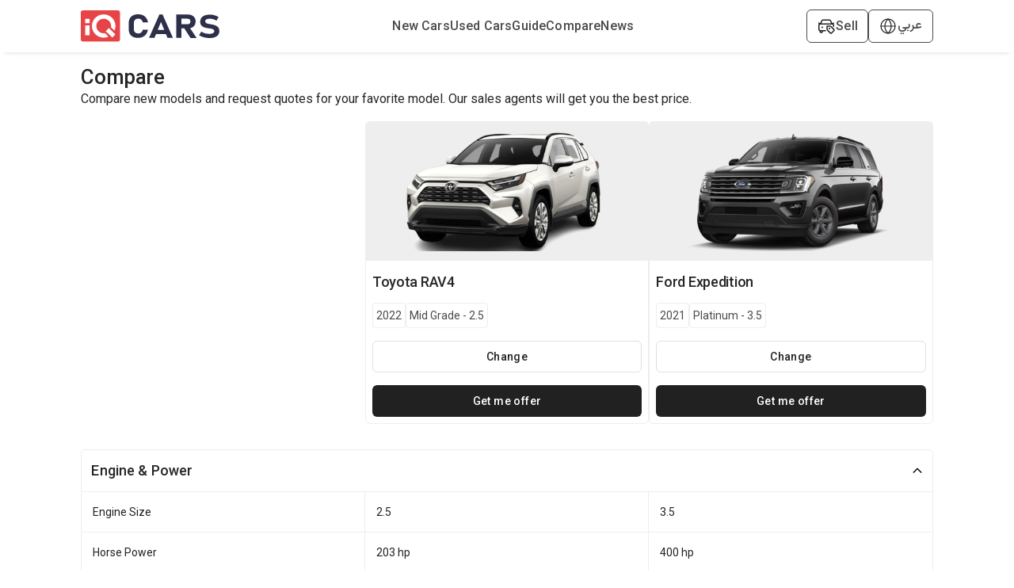

--- FILE ---
content_type: text/html; charset=utf-8
request_url: https://www.iqcars.net/en/compare/toyota-rav--4-2022-mid-grade-2.5-14-vs-ford-expedition-2021-platinum-3.5-108
body_size: 15446
content:
<!DOCTYPE html><html lang="en"><head><meta charSet="utf-8"/><link rel="preconnect" href="https://fonts.googleapis.com"/><link rel="preconnect" href="https://fonts.gstatic.com"/><link rel="shortcut icon" href="/images/iqcars-icon.png"/><meta name="viewport" content="initial-scale=1.0, width=device-width"/><meta http-equiv="Content-Security-Policy" content="default-src &#x27;self&#x27; ; media-src iqcarsgermany.azureedge.net iqcars-assets.iqcars.io cdn.iqcars.io; img-src * data:; style-src &#x27;self&#x27;  iqcarsgermany.azureedge.net iqcars-assets.iqcars.io cdn.iqcars.io fonts.googleapis.com  &#x27;unsafe-inline&#x27;; font-src &#x27;self&#x27; data:  iqcarsgermany.azureedge.net iqcars-assets.iqcars.io cdn.iqcars.io fonts.googleapis.com fonts.gstatic.com; script-src  &#x27;self&#x27; &#x27;unsafe-eval&#x27; &#x27;unsafe-inline&#x27; *.clarity.ms iqcarsgermany.azureedge.net iqcars-assets.iqcars.io cdn.iqcars.io *.google.com *.gstatic.com *.googlesyndication.com *.googleadservices.com connect.facebook.net www.googletagmanager.com maps.googleapis.com maps.gstatic.com; frame-src &#x27;self&#x27; iqcarsgermany.azureedge.net iqcars-assets.iqcars.io cdn.iqcars.io *.firebaseapp.com googleads.g.doubleclick.net *.googlesyndication.com www.youtube.com web.facebook.com maps.google.com www.facebook.com www.google.com; connect-src &#x27;self&#x27; *.clarity.ms  developers.google.com app.adjust.com iqcarsgermany.azureedge.net iqcars-assets.iqcars.io cdn.iqcars.io nominatim.openstreetmap.org *.googlesyndication.com *.firebaseapp.com *.googleadservices.com www.googletagmanager.com *.googleapis.com connect.facebook.net www.facebook.com iqcars-web-back-stage.azurewebsites.net web.iqcars.net *.google-analytics.com  firebase.googleapis.com maps.googleapis.com www.google.com; "/><meta name="google-play-app" content="https://play.google.com/store/apps/details?id=com.redfoxpro.iqcars"/><meta name="apple-itunes-app" content="https://apps.apple.com/us/app/id1534713494"/><meta name="twitter:app:url:googleplay" content="https://play.google.com/store/apps/details?id=com.redfoxpro.iqcars"/><meta name="twitter:app:url:iphone" content="https://apps.apple.com/us/app/id1534713494"/><meta name="twitter:app:url:ipad" content="https://apps.apple.com/us/app/id1534713494"/><title>Toyota RAV4 2022 Mid Grade-2.5-vs-Ford Expedition 2021 Platinum-3.5</title><link rel="canonical" href="https://www.iqcars.net/en/compare/toyota-rav--4-2022-mid-grade-2.5-14-vs-ford-expedition-2021-platinum-3.5-108"/><link rel="alternate" hreflang="en" href="https://www.iqcars.net/en/compare/toyota-rav--4-2022-mid-grade-2.5-14-vs-ford-expedition-2021-platinum-3.5-108"/><link rel="alternate" hreflang="ar" href="https://www.iqcars.net/ar/compare/toyota-rav--4-2022-mid-grade-2.5-14-vs-ford-expedition-2021-platinum-3.5-108"/><link rel="alternate" hreflang="ku" href="https://www.iqcars.net/ku/compare/toyota-rav--4-2022-mid-grade-2.5-14-vs-ford-expedition-2021-platinum-3.5-108"/><link rel="alternate" hreflang="x-default" href="https://www.iqcars.net/ar/compare/toyota-rav--4-2022-mid-grade-2.5-14-vs-ford-expedition-2021-platinum-3.5-108"/><meta property="al:android:url" content="app://iqcars.net/open-page?AppPageName=Compare&amp;sfx1=14&amp;sfx2=108"/><meta property="al:android:package" content="com.redfoxpro.iqcars"/><meta property="al:android:app_name" content="iQ Cars"/><meta property="al:ios:url" content="iqcars://iqcars.net/open-page?AppPageName=Compare&amp;sfx1=14&amp;sfx2=108"/><meta property="al:ios:app_store_id" content="1534713494"/><meta property="al:ios:app_name" content="iQ Cars"/><meta property="og:title" content="Toyota RAV4 2022 Mid Grade-2.5-vs-Ford Expedition 2021 Platinum-3.5"/><meta name="twitter:title" content="Toyota RAV4 2022 Mid Grade-2.5-vs-Ford Expedition 2021 Platinum-3.5"/><meta property="og:image" content="/images/banner.jpg"/><meta property="og:image:width" content="1200"/><meta property="og:image:height" content="627"/><meta name="twitter:image" content="/images/banner.jpg"/><meta name="twitter:image:width" content="800"/><meta name="twitter:image:height" content="800"/><meta name="description" content="Compare new models and request quotes for your favorite model. Our sales agents will get you the best price."/><meta name="next-head-count" content="32"/><link rel="preload" href="https://iqcars-assets.iqcars.io/_next/static/css/c99f14a25eb653f6.css" as="style"/><link rel="stylesheet" href="https://iqcars-assets.iqcars.io/_next/static/css/c99f14a25eb653f6.css" data-n-g=""/><link rel="preload" href="https://iqcars-assets.iqcars.io/_next/static/css/66a93c3cb9f035bc.css" as="style"/><link rel="stylesheet" href="https://iqcars-assets.iqcars.io/_next/static/css/66a93c3cb9f035bc.css" data-n-p=""/><noscript data-n-css=""></noscript><script defer="" nomodule="" src="https://iqcars-assets.iqcars.io/_next/static/chunks/polyfills-c67a75d1b6f99dc8.js"></script><script src="https://iqcars-assets.iqcars.io/_next/static/chunks/webpack-769eca17375a4845.js" defer=""></script><script src="https://iqcars-assets.iqcars.io/_next/static/chunks/framework-d5f8629dcd7c17f8.js" defer=""></script><script src="https://iqcars-assets.iqcars.io/_next/static/chunks/main-a65e8e2c686b6393.js" defer=""></script><script src="https://iqcars-assets.iqcars.io/_next/static/chunks/pages/_app-d4552070381a1300.js" defer=""></script><script src="https://iqcars-assets.iqcars.io/_next/static/chunks/78e521c3-b08e3a57b8b17fb7.js" defer=""></script><script src="https://iqcars-assets.iqcars.io/_next/static/chunks/ae51ba48-e8d407312bc6d0f3.js" defer=""></script><script src="https://iqcars-assets.iqcars.io/_next/static/chunks/95b64a6e-7d7d9b0c1b336158.js" defer=""></script><script src="https://iqcars-assets.iqcars.io/_next/static/chunks/31664189-2853cb35edeb7959.js" defer=""></script><script src="https://iqcars-assets.iqcars.io/_next/static/chunks/b98bc7c3-e11879eece199aad.js" defer=""></script><script src="https://iqcars-assets.iqcars.io/_next/static/chunks/1bfc9850-12887486c3f06fd7.js" defer=""></script><script src="https://iqcars-assets.iqcars.io/_next/static/chunks/75fc9c18-c7bf0df5a4fee36b.js" defer=""></script><script src="https://iqcars-assets.iqcars.io/_next/static/chunks/29107295-1494f237b9e407ad.js" defer=""></script><script src="https://iqcars-assets.iqcars.io/_next/static/chunks/194-06fbe3385adbb0d5.js" defer=""></script><script src="https://iqcars-assets.iqcars.io/_next/static/chunks/923-8793381e2d833e81.js" defer=""></script><script src="https://iqcars-assets.iqcars.io/_next/static/chunks/868-1d26539061d9205d.js" defer=""></script><script src="https://iqcars-assets.iqcars.io/_next/static/chunks/pages/index-d483f3e6a6ab2871.js" defer=""></script><script src="https://iqcars-assets.iqcars.io/_next/static/build-1768824483278/_buildManifest.js" defer=""></script><script src="https://iqcars-assets.iqcars.io/_next/static/build-1768824483278/_ssgManifest.js" defer=""></script></head><body><div id="__next" data-reactroot=""><div class="ltr MuiBox-root css-0"><style data-emotion="css v786e0">.css-v786e0{padding-top:12px;padding-bottom:12px;background-color:#FFFFFF;box-shadow:0px 6px 6px -6px rgba(0, 0, 0, 0.16);z-index:10;position:-webkit-sticky;position:sticky;top:0;}@media (min-width:0px){.css-v786e0{padding-left:8px;padding-right:8px;}}@media (min-width:900px){.css-v786e0{padding-left:3%;padding-right:3%;}}@media (min-width:1200px){.css-v786e0{padding-left:8%;padding-right:8%;}}@media (min-width:1536px){.css-v786e0{padding-left:15%;padding-right:15%;}}</style><header class="desktopContainer MuiBox-root css-v786e0" dir="ltr"><style data-emotion="css nb2z2f">.css-nb2z2f{display:-webkit-box;display:-webkit-flex;display:-ms-flexbox;display:flex;-webkit-box-pack:justify;-webkit-justify-content:space-between;justify-content:space-between;-webkit-align-items:center;-webkit-box-align:center;-ms-flex-align:center;align-items:center;width:100%;}</style><div class="MuiBox-root css-nb2z2f"><div class="MuiBox-root css-0" itemscope="" itemType="https://schema.org/Organization"><a href="/en" itemProp="url" name="logo"><img src="https://iqcars-assets.iqcars.io/images/iqcars_logo.svg" alt="iqcars-logo" style="width:175px"/><meta itemProp="name" content="iQ Cars"/></a></div><style data-emotion="css 1bvd3az">.css-1bvd3az{-webkit-align-items:center;-webkit-box-align:center;-ms-flex-align:center;align-items:center;gap:24px;}@media (min-width:0px){.css-1bvd3az{display:none;}}@media (min-width:900px){.css-1bvd3az{display:-webkit-box;display:-webkit-flex;display:-ms-flexbox;display:flex;}}</style><nav class="MuiBox-root css-1bvd3az" aria-label="Main Navigation" itemscope="" itemType="https://schema.org/SiteNavigationElement"><a href="/en/search?condition=New" title="New Cars for Sale in Iraq" itemProp="url"><style data-emotion="css lq4wyg">.css-lq4wyg{color:#4A4A4A;font-weight:500;-webkit-text-decoration:none;text-decoration:none;}.css-lq4wyg:hover{color:#FC2F3D;}</style><div class="MuiBox-root css-lq4wyg"><style data-emotion="css q8fsnk">.css-q8fsnk{margin:0;font-size:16px;font-weight:500;font-family:"Roboto","Helvetica","Arial",sans-serif;line-height:1.43;letter-spacing:0.01071em;text-align:inherit;}</style><p class="MuiTypography-root MuiTypography-body2 css-q8fsnk" itemProp="name"> <!-- -->New Cars</p></div></a><a href="/en/search?condition=Used" title="Used Cars for Sale in Iraq" itemProp="url"><div class="MuiBox-root css-lq4wyg"><p class="MuiTypography-root MuiTypography-body2 css-q8fsnk" itemProp="name"> <!-- -->Used Cars</p></div></a><a href="/en/guide" title="Guide" itemProp="url"><div class="MuiBox-root css-lq4wyg"><p class="MuiTypography-root MuiTypography-body2 css-q8fsnk" itemProp="name"> <!-- -->Guide</p></div></a><a href="/en/compare-cars" title="Compare Cars Side by Side | Specs &amp; Features" itemProp="url"><div class="MuiBox-root css-lq4wyg"><p class="MuiTypography-root MuiTypography-body2 css-q8fsnk" itemProp="name"> <!-- -->Compare</p></div></a><a href="/en/news" title="Automotive News in Iraq" itemProp="url"><div class="MuiBox-root css-lq4wyg"><p class="MuiTypography-root MuiTypography-body2 css-q8fsnk" itemProp="name"> <!-- -->News</p></div></a></nav><style data-emotion="css axw7ok">.css-axw7ok{display:-webkit-box;display:-webkit-flex;display:-ms-flexbox;display:flex;-webkit-align-items:center;-webkit-box-align:center;-ms-flex-align:center;align-items:center;gap:8px;}</style><div class="MuiBox-root css-axw7ok"><style data-emotion="css 114ei63">.css-114ei63{border:1px solid #4A4A4A;border-radius:6px;padding-left:12px;padding-right:12px;padding-top:8px;padding-bottom:8px;display:-webkit-box;display:-webkit-flex;display:-ms-flexbox;display:flex;-webkit-align-items:center;-webkit-box-align:center;-ms-flex-align:center;align-items:center;gap:8px;cursor:pointer;}</style><div class="MuiBox-root css-114ei63"><img alt="sell-car" src="https://iqcars-assets.iqcars.io/images/icons/sell_car_bold.svg" style="wdith:16px"/><style data-emotion="css 1e911f5">.css-1e911f5{margin:0;font-size:16px;font-weight:500;font-family:"Roboto","Helvetica","Arial",sans-serif;line-height:1.43;letter-spacing:0.01071em;text-align:inherit;color:#4A4A4A;}</style><p class="MuiTypography-root MuiTypography-body2 css-1e911f5">Sell</p></div><div class="MuiBox-root css-0"><style data-emotion="css 13y5lyo">.css-13y5lyo{border:1px solid #4A4A4A;border-radius:6px;padding-left:12px;padding-right:12px;padding-top:8px;padding-bottom:8px;cursor:pointer;position:relative;}</style><div class="MuiBox-root css-13y5lyo" aria-haspopup="true"><style data-emotion="css 1dely3k">.css-1dely3k{z-index:1;display:-webkit-box;display:-webkit-flex;display:-ms-flexbox;display:flex;gap:8px;-webkit-align-items:center;-webkit-box-align:center;-ms-flex-align:center;align-items:center;}</style><div class="MuiBox-root css-1dely3k"><img alt="globe" src="https://iqcars-assets.iqcars.io/images/icons/globe_bold.svg" width="24px" height="24px"/><p class="MuiTypography-root MuiTypography-body2 css-q8fsnk" style="color:#4A4A4A;font-family:Vazirmatn, sans-serif">عربي</p></div></div></div></div></div></header><style data-emotion="css 1u55hq5">.css-1u55hq5{z-index:1200;}.css-1u55hq5 .MuiPaper-root{border-top-left-radius:12px;border-top-right-radius:12px;height:95%;max-height:95%;}</style><div class="mobileContainer MuiBox-root css-0"><style data-emotion="css fuhvo6">.css-fuhvo6{position:fixed;bottom:0;left:0;right:0;background-color:#FFFFFF;border-top:1px solid #EEEEEE;padding:10px 20px;-webkit-box-pack:justify;-webkit-justify-content:space-between;justify-content:space-between;-webkit-align-items:center;-webkit-box-align:center;-ms-flex-align:center;align-items:center;z-index:1000;overflow:hidden;}@media (min-width:0px){.css-fuhvo6{display:-webkit-box;display:-webkit-flex;display:-ms-flexbox;display:flex;}}</style><div class="MuiBox-root css-fuhvo6" dir="ltr"><a href="/en"><style data-emotion="css yu3gn5">.css-yu3gn5{display:-webkit-box;display:-webkit-flex;display:-ms-flexbox;display:flex;-webkit-flex-direction:column;-ms-flex-direction:column;flex-direction:column;-webkit-align-items:center;-webkit-box-align:center;-ms-flex-align:center;align-items:center;-webkit-text-decoration:none;text-decoration:none;-webkit-flex:1;-ms-flex:1;flex:1;}</style><div class="MuiBox-root css-yu3gn5"><style data-emotion="css eoa9uh">.css-eoa9uh{width:24px;height:24px;display:-webkit-box;display:-webkit-flex;display:-ms-flexbox;display:flex;-webkit-box-pack:center;-ms-flex-pack:center;-webkit-justify-content:center;justify-content:center;-webkit-align-items:center;-webkit-box-align:center;-ms-flex-align:center;align-items:center;margin-bottom:4px;}</style><div class="MuiBox-root css-eoa9uh"><img alt="home" src="https://iqcars-assets.iqcars.io/images/icons/home.svg" style="width:26px"/></div><style data-emotion="css mexk35">.css-mexk35{margin:0;font-size:12px;font-weight:500;text-align:inherit;font-size:12px;font-weight:500;color:#616161;}</style><span class="MuiTypography-root MuiTypography-label1 css-mexk35">Home</span></div></a><a href="/en/guide"><div class="MuiBox-root css-yu3gn5"><div class="MuiBox-root css-eoa9uh"><img alt="guide" src="https://iqcars-assets.iqcars.io/images/icons/guide.svg" style="width:26px"/></div><span class="MuiTypography-root MuiTypography-label1 css-mexk35">Guide</span></div></a><a href="/en/news"><div class="MuiBox-root css-yu3gn5"><div class="MuiBox-root css-eoa9uh"><img alt="news" src="https://iqcars-assets.iqcars.io/images/icons/news.svg" style="width:26px"/></div><span class="MuiTypography-root MuiTypography-label1 css-mexk35">News</span></div></a><a><div class="MuiBox-root css-yu3gn5"><div class="MuiBox-root css-eoa9uh"><img alt="menu" src="https://iqcars-assets.iqcars.io/images/icons/menu.svg" style="width:26px"/></div><span class="MuiTypography-root MuiTypography-label1 css-mexk35">Menu</span></div></a></div></div><style data-emotion="css inzajn">.css-inzajn{min-height:600px;}@media (min-width:0px){.css-inzajn{padding-left:8px;padding-right:8px;margin-top:none;}}@media (min-width:900px){.css-inzajn{padding-left:3%;padding-right:3%;margin-top:16px;}}@media (min-width:1200px){.css-inzajn{padding-left:8%;padding-right:8%;}}@media (min-width:1536px){.css-inzajn{padding-left:15%;padding-right:15%;}}</style><section class="MuiBox-root css-inzajn" dir="ltr"><style data-emotion="css 1qm1lh">.css-1qm1lh{margin-bottom:16px;}</style><div class="desktopContainer MuiBox-root css-1qm1lh"><style data-emotion="css p8n47p">.css-p8n47p{margin:0;font-size:22px;font-weight:600;font-family:"Roboto","Helvetica","Arial",sans-serif;line-height:1.167;letter-spacing:-0.01562em;text-align:inherit;font-weight:500;font-size:26px;}</style><h1 class="MuiTypography-root MuiTypography-h1 css-p8n47p">Compare</h1><style data-emotion="css nkn1v9">.css-nkn1v9{margin:0;text-align:inherit;}</style><span class="MuiTypography-root MuiTypography-p css-nkn1v9" style="font-size:16px">Compare new models and request quotes for your favorite model. Our sales agents will get you the best price.</span></div><style data-emotion="css iy8ewy">.css-iy8ewy{position:-webkit-sticky;position:sticky;top:0;z-index:10;background-color:white;width:100%;gap:16px;padding:8px;box-shadow:0px 6px 6px -6px rgba(0, 0, 0, 0.16);}@media (min-width:0px){.css-iy8ewy{display:-webkit-box;display:-webkit-flex;display:-ms-flexbox;display:flex;}}@media (min-width:900px){.css-iy8ewy{display:none;}}</style><div class="MuiBox-root css-iy8ewy"><style data-emotion="css d26741">.css-d26741{-webkit-flex:1;-ms-flex:1;flex:1;display:-webkit-box;display:-webkit-flex;display:-ms-flexbox;display:flex;-webkit-flex-direction:column;-ms-flex-direction:column;flex-direction:column;-webkit-align-items:flex-start;-webkit-box-align:flex-start;-ms-flex-align:flex-start;align-items:flex-start;text-align:start;}</style><div class="MuiBox-root css-d26741"><style data-emotion="css 9pmc5x">.css-9pmc5x{margin:0;font-size:16px;font-weight:500;font-family:"Roboto","Helvetica","Arial",sans-serif;line-height:1.43;letter-spacing:0.01071em;text-align:inherit;font-weight:500;font-size:14px;line-height:1.3;}</style><p class="MuiTypography-root MuiTypography-body2 css-9pmc5x">Toyota<!-- --> <!-- -->RAV4<!-- --> <!-- -->2022<!-- --> <!-- -->Mid Grade - 2.5</p></div><style data-emotion="css gmuwbf">.css-gmuwbf{display:-webkit-box;display:-webkit-flex;display:-ms-flexbox;display:flex;-webkit-align-items:center;-webkit-box-align:center;-ms-flex-align:center;align-items:center;-webkit-box-pack:center;-ms-flex-pack:center;-webkit-justify-content:center;justify-content:center;}</style><div class="MuiBox-root css-gmuwbf"><style data-emotion="css gba7m7">.css-gba7m7{width:30px;height:30px;border-radius:50%;background-color:red;display:-webkit-box;display:-webkit-flex;display:-ms-flexbox;display:flex;-webkit-align-items:center;-webkit-box-align:center;-ms-flex-align:center;align-items:center;-webkit-box-pack:center;-ms-flex-pack:center;-webkit-justify-content:center;justify-content:center;-webkit-flex-shrink:0;-ms-flex-negative:0;flex-shrink:0;}</style><div class="MuiBox-root css-gba7m7"><style data-emotion="css 1aft47i">.css-1aft47i{margin:0;text-align:inherit;color:white;font-weight:600;font-size:14px;}</style><span class="MuiTypography-root MuiTypography-span css-1aft47i">VS</span></div></div><style data-emotion="css bh7xa2">.css-bh7xa2{-webkit-flex:1;-ms-flex:1;flex:1;display:-webkit-box;display:-webkit-flex;display:-ms-flexbox;display:flex;-webkit-flex-direction:column;-ms-flex-direction:column;flex-direction:column;-webkit-align-items:flex-end;-webkit-box-align:flex-end;-ms-flex-align:flex-end;align-items:flex-end;text-align:end;}</style><div class="MuiBox-root css-bh7xa2"><p class="MuiTypography-root MuiTypography-body2 css-9pmc5x">Ford<!-- --> <!-- -->Expedition<!-- --> <!-- -->2021<!-- --> <!-- -->Platinum - 3.5</p></div></div><style data-emotion="css 1cvwz4r">.css-1cvwz4r{display:-webkit-box;display:-webkit-flex;display:-ms-flexbox;display:flex;gap:16px;width:100%;-webkit-flex-direction:column;-ms-flex-direction:column;flex-direction:column;}</style><div class="MuiBox-root css-1cvwz4r"><style data-emotion="css jf047c">.css-jf047c{display:-webkit-box;display:-webkit-flex;display:-ms-flexbox;display:flex;gap:16px;width:100%;}</style><div class="MuiBox-root css-jf047c"><style data-emotion="css 7nu5bv">.css-7nu5bv{-webkit-flex:1;-ms-flex:1;flex:1;}@media (min-width:0px){.css-7nu5bv{display:none;}}@media (min-width:900px){.css-7nu5bv{display:block;}}</style><div class="MuiBox-root css-7nu5bv"></div><style data-emotion="css bnzb5n">.css-bnzb5n{-webkit-flex:1;-ms-flex:1;flex:1;}@media (min-width:0px){.css-bnzb5n{width:50%;}}@media (min-width:900px){.css-bnzb5n{width:auto;}}</style><div class="MuiBox-root css-bnzb5n"><style data-emotion="css 1l0xc83">.css-1l0xc83{border:1px solid #EEEEEE;border-radius:6px;width:100%;-webkit-flex:1;-ms-flex:1;flex:1;-webkit-box-pack:center;-ms-flex-pack:center;-webkit-justify-content:center;justify-content:center;-webkit-flex-direction:column;-ms-flex-direction:column;flex-direction:column;}@media (min-width:0px){.css-1l0xc83{display:none;}}@media (min-width:900px){.css-1l0xc83{display:-webkit-box;display:-webkit-flex;display:-ms-flexbox;display:flex;}}</style><div class="MuiBox-root css-1l0xc83"><style data-emotion="css 2mv286">.css-2mv286{background:#EEEEEE;margin-bottom:8px;padding:8px;height:175px;display:-webkit-box;display:-webkit-flex;display:-ms-flexbox;display:flex;-webkit-box-pack:center;-ms-flex-pack:center;-webkit-justify-content:center;justify-content:center;-webkit-align-items:center;-webkit-box-align:center;-ms-flex-align:center;align-items:center;}</style><div class="MuiBox-root css-2mv286"><style data-emotion="css 1knnbi5">.css-1knnbi5{height:150px;width:auto;max-width:100%;object-fit:contain;}</style><img class="MuiBox-root css-1knnbi5" loading="lazy" alt="Toyota" src="https://cdn.iqcars.io/img/BrandNewCarThumb\1758801240903.58152022.rav4.awd.xle.premium-lrg-removebg-preview.png"/></div><style data-emotion="css hpgf8j">.css-hpgf8j{padding:8px;}</style><div class="MuiBox-root css-hpgf8j"><style data-emotion="css 1abudc7">.css-1abudc7{display:-webkit-box;display:-webkit-flex;display:-ms-flexbox;display:flex;-webkit-box-pack:justify;-webkit-justify-content:space-between;justify-content:space-between;margin-bottom:16px;}</style><div class="MuiBox-root css-1abudc7"><style data-emotion="css 1h0rwdb">.css-1h0rwdb{margin:0;font-size:22px;font-weight:600;font-family:"Roboto","Helvetica","Arial",sans-serif;line-height:1.167;letter-spacing:-0.01562em;text-align:inherit;width:100%;font-weight:500;font-size:18px;}</style><h1 class="MuiTypography-root MuiTypography-h1 css-1h0rwdb">Toyota<!-- --> <!-- -->RAV4<!-- --> </h1></div><style data-emotion="css 156nzck">.css-156nzck{display:-webkit-box;display:-webkit-flex;display:-ms-flexbox;display:flex;gap:8px;-webkit-align-items:center;-webkit-box-align:center;-ms-flex-align:center;align-items:center;margin-bottom:16px;}</style><div class="MuiBox-root css-156nzck"><style data-emotion="css 1ixb13y">.css-1ixb13y{border:1px solid #EEEEEE;padding-left:4px;padding-right:4px;padding-top:4px;padding-bottom:4px;border-radius:4px;}</style><div class="MuiBox-root css-1ixb13y"><style data-emotion="css yjb1nr">.css-yjb1nr{margin:0;font-size:14px;font-weight:400;text-align:inherit;font-size:14px;font-weight:400;color:#4A4A4A;}</style><span class="MuiTypography-root MuiTypography-title1 css-yjb1nr">2022</span></div><div class="MuiBox-root css-1ixb13y"><span class="MuiTypography-root MuiTypography-title1 css-yjb1nr">Mid Grade - 2.5</span></div></div><style data-emotion="css 1oniwnm">.css-1oniwnm{font-family:"Roboto","Helvetica","Arial",sans-serif;font-weight:500;font-size:0.875rem;line-height:1.75;letter-spacing:0.02857em;text-transform:uppercase;min-width:64px;padding:6px 8px;border-radius:4px;-webkit-transition:background-color 250ms cubic-bezier(0.4, 0, 0.2, 1) 0ms,box-shadow 250ms cubic-bezier(0.4, 0, 0.2, 1) 0ms,border-color 250ms cubic-bezier(0.4, 0, 0.2, 1) 0ms,color 250ms cubic-bezier(0.4, 0, 0.2, 1) 0ms;transition:background-color 250ms cubic-bezier(0.4, 0, 0.2, 1) 0ms,box-shadow 250ms cubic-bezier(0.4, 0, 0.2, 1) 0ms,border-color 250ms cubic-bezier(0.4, 0, 0.2, 1) 0ms,color 250ms cubic-bezier(0.4, 0, 0.2, 1) 0ms;color:#1976d2;border:1px solid #E0E0E0;color:#212121;border-radius:6px;text-transform:none;width:100%;height:40px;}.css-1oniwnm:hover{-webkit-text-decoration:none;text-decoration:none;background-color:rgba(25, 118, 210, 0.04);}@media (hover: none){.css-1oniwnm:hover{background-color:transparent;}}.css-1oniwnm.Mui-disabled{color:rgba(0, 0, 0, 0.26);}.css-1oniwnm:hover{background-color:#EEEEEE;}</style><style data-emotion="css dqxxxd">.css-dqxxxd{display:-webkit-inline-box;display:-webkit-inline-flex;display:-ms-inline-flexbox;display:inline-flex;-webkit-align-items:center;-webkit-box-align:center;-ms-flex-align:center;align-items:center;-webkit-box-pack:center;-ms-flex-pack:center;-webkit-justify-content:center;justify-content:center;position:relative;box-sizing:border-box;-webkit-tap-highlight-color:transparent;background-color:transparent;outline:0;border:0;margin:0;border-radius:0;padding:0;cursor:pointer;-webkit-user-select:none;-moz-user-select:none;-ms-user-select:none;user-select:none;vertical-align:middle;-moz-appearance:none;-webkit-appearance:none;-webkit-text-decoration:none;text-decoration:none;color:inherit;font-family:"Roboto","Helvetica","Arial",sans-serif;font-weight:500;font-size:0.875rem;line-height:1.75;letter-spacing:0.02857em;text-transform:uppercase;min-width:64px;padding:6px 8px;border-radius:4px;-webkit-transition:background-color 250ms cubic-bezier(0.4, 0, 0.2, 1) 0ms,box-shadow 250ms cubic-bezier(0.4, 0, 0.2, 1) 0ms,border-color 250ms cubic-bezier(0.4, 0, 0.2, 1) 0ms,color 250ms cubic-bezier(0.4, 0, 0.2, 1) 0ms;transition:background-color 250ms cubic-bezier(0.4, 0, 0.2, 1) 0ms,box-shadow 250ms cubic-bezier(0.4, 0, 0.2, 1) 0ms,border-color 250ms cubic-bezier(0.4, 0, 0.2, 1) 0ms,color 250ms cubic-bezier(0.4, 0, 0.2, 1) 0ms;color:#1976d2;border:1px solid #E0E0E0;color:#212121;border-radius:6px;text-transform:none;width:100%;height:40px;}.css-dqxxxd::-moz-focus-inner{border-style:none;}.css-dqxxxd.Mui-disabled{pointer-events:none;cursor:default;}@media print{.css-dqxxxd{-webkit-print-color-adjust:exact;color-adjust:exact;}}.css-dqxxxd:hover{-webkit-text-decoration:none;text-decoration:none;background-color:rgba(25, 118, 210, 0.04);}@media (hover: none){.css-dqxxxd:hover{background-color:transparent;}}.css-dqxxxd.Mui-disabled{color:rgba(0, 0, 0, 0.26);}.css-dqxxxd:hover{background-color:#EEEEEE;}</style><button class="MuiButton-root MuiButton-text MuiButton-textPrimary MuiButton-sizeMedium MuiButton-textSizeMedium MuiButtonBase-root  css-dqxxxd" tabindex="0" type="button"><span class="MuiTypography-root MuiTypography-p css-nkn1v9">Change</span></button><style data-emotion="css 11vkgyn">.css-11vkgyn{display:-webkit-box;display:-webkit-flex;display:-ms-flexbox;display:flex;-webkit-box-pack:justify;-webkit-justify-content:space-between;justify-content:space-between;-webkit-align-items:center;-webkit-box-align:center;-ms-flex-align:center;align-items:center;margin-top:16px;gap:16px;width:100%;}</style><div class="MuiBox-root css-11vkgyn"><style data-emotion="css ck4yrj">.css-ck4yrj{font-family:"Roboto","Helvetica","Arial",sans-serif;font-weight:500;font-size:0.875rem;line-height:1.75;letter-spacing:0.02857em;text-transform:uppercase;min-width:64px;padding:6px 8px;border-radius:4px;-webkit-transition:background-color 250ms cubic-bezier(0.4, 0, 0.2, 1) 0ms,box-shadow 250ms cubic-bezier(0.4, 0, 0.2, 1) 0ms,border-color 250ms cubic-bezier(0.4, 0, 0.2, 1) 0ms,color 250ms cubic-bezier(0.4, 0, 0.2, 1) 0ms;transition:background-color 250ms cubic-bezier(0.4, 0, 0.2, 1) 0ms,box-shadow 250ms cubic-bezier(0.4, 0, 0.2, 1) 0ms,border-color 250ms cubic-bezier(0.4, 0, 0.2, 1) 0ms,color 250ms cubic-bezier(0.4, 0, 0.2, 1) 0ms;color:#1976d2;background-color:#212121;border:none;border-radius:6px;color:#fff;width:100%;height:40px;text-transform:initial;}.css-ck4yrj:hover{-webkit-text-decoration:none;text-decoration:none;background-color:rgba(25, 118, 210, 0.04);}@media (hover: none){.css-ck4yrj:hover{background-color:transparent;}}.css-ck4yrj.Mui-disabled{color:rgba(0, 0, 0, 0.26);}.css-ck4yrj:hover{background-color:#4A4A4A;}</style><style data-emotion="css 177ibnw">.css-177ibnw{display:-webkit-inline-box;display:-webkit-inline-flex;display:-ms-inline-flexbox;display:inline-flex;-webkit-align-items:center;-webkit-box-align:center;-ms-flex-align:center;align-items:center;-webkit-box-pack:center;-ms-flex-pack:center;-webkit-justify-content:center;justify-content:center;position:relative;box-sizing:border-box;-webkit-tap-highlight-color:transparent;background-color:transparent;outline:0;border:0;margin:0;border-radius:0;padding:0;cursor:pointer;-webkit-user-select:none;-moz-user-select:none;-ms-user-select:none;user-select:none;vertical-align:middle;-moz-appearance:none;-webkit-appearance:none;-webkit-text-decoration:none;text-decoration:none;color:inherit;font-family:"Roboto","Helvetica","Arial",sans-serif;font-weight:500;font-size:0.875rem;line-height:1.75;letter-spacing:0.02857em;text-transform:uppercase;min-width:64px;padding:6px 8px;border-radius:4px;-webkit-transition:background-color 250ms cubic-bezier(0.4, 0, 0.2, 1) 0ms,box-shadow 250ms cubic-bezier(0.4, 0, 0.2, 1) 0ms,border-color 250ms cubic-bezier(0.4, 0, 0.2, 1) 0ms,color 250ms cubic-bezier(0.4, 0, 0.2, 1) 0ms;transition:background-color 250ms cubic-bezier(0.4, 0, 0.2, 1) 0ms,box-shadow 250ms cubic-bezier(0.4, 0, 0.2, 1) 0ms,border-color 250ms cubic-bezier(0.4, 0, 0.2, 1) 0ms,color 250ms cubic-bezier(0.4, 0, 0.2, 1) 0ms;color:#1976d2;background-color:#212121;border:none;border-radius:6px;color:#fff;width:100%;height:40px;text-transform:initial;}.css-177ibnw::-moz-focus-inner{border-style:none;}.css-177ibnw.Mui-disabled{pointer-events:none;cursor:default;}@media print{.css-177ibnw{-webkit-print-color-adjust:exact;color-adjust:exact;}}.css-177ibnw:hover{-webkit-text-decoration:none;text-decoration:none;background-color:rgba(25, 118, 210, 0.04);}@media (hover: none){.css-177ibnw:hover{background-color:transparent;}}.css-177ibnw.Mui-disabled{color:rgba(0, 0, 0, 0.26);}.css-177ibnw:hover{background-color:#4A4A4A;}</style><button class="MuiButton-root MuiButton-text MuiButton-textPrimary MuiButton-sizeMedium MuiButton-textSizeMedium MuiButtonBase-root  css-177ibnw" tabindex="0" type="button"><span class="MuiTypography-root MuiTypography-p css-nkn1v9">Get me offer</span></button></div></div></div><div class="mobileContainer MuiBox-root css-0"><style data-emotion="css 1yi1lrx">.css-1yi1lrx{position:relative;overflow:hidden;padding:8px;}</style><div class="MuiBox-root css-1yi1lrx"><style data-emotion="css 1pu3xwy">.css-1pu3xwy{width:100%;object-fit:contain;margin-top:8px;}@media (min-width:0px){.css-1pu3xwy{height:100px;}}</style><img class="MuiBox-root css-1pu3xwy" loading="lazy" alt="Toyota" src="https://cdn.iqcars.io/img/BrandNewCarThumb\1758801240903.58152022.rav4.awd.xle.premium-lrg-removebg-preview.png"/></div></div></div><div class="MuiBox-root css-bnzb5n"><div class="MuiBox-root css-1l0xc83"><div class="MuiBox-root css-2mv286"><img class="MuiBox-root css-1knnbi5" loading="lazy" alt="Ford" src="https://cdn.iqcars.io/img/BrandNewCarThumb\1760512504261.6685vehicle-ezgif.com-avif-to-png-converter.png"/></div><div class="MuiBox-root css-hpgf8j"><div class="MuiBox-root css-1abudc7"><h1 class="MuiTypography-root MuiTypography-h1 css-1h0rwdb">Ford<!-- --> <!-- -->Expedition<!-- --> </h1></div><div class="MuiBox-root css-156nzck"><div class="MuiBox-root css-1ixb13y"><span class="MuiTypography-root MuiTypography-title1 css-yjb1nr">2021</span></div><div class="MuiBox-root css-1ixb13y"><span class="MuiTypography-root MuiTypography-title1 css-yjb1nr">Platinum - 3.5</span></div></div><button class="MuiButton-root MuiButton-text MuiButton-textPrimary MuiButton-sizeMedium MuiButton-textSizeMedium MuiButtonBase-root  css-dqxxxd" tabindex="0" type="button"><span class="MuiTypography-root MuiTypography-p css-nkn1v9">Change</span></button><style data-emotion="css ddteow">.css-ddteow{display:-webkit-box;display:-webkit-flex;display:-ms-flexbox;display:flex;-webkit-box-pack:justify;-webkit-justify-content:space-between;justify-content:space-between;-webkit-align-items:center;-webkit-box-align:center;-ms-flex-align:center;align-items:center;margin-top:16px;gap:16px;}</style><div class="MuiBox-root css-ddteow"><button class="MuiButton-root MuiButton-text MuiButton-textPrimary MuiButton-sizeMedium MuiButton-textSizeMedium MuiButtonBase-root  css-177ibnw" tabindex="0" type="button"><span class="MuiTypography-root MuiTypography-p css-nkn1v9">Get me offer</span></button></div></div></div><div class="mobileContainer MuiBox-root css-0"><div class="MuiBox-root css-1yi1lrx"><img class="MuiBox-root css-1pu3xwy" loading="lazy" alt="Ford" src="https://cdn.iqcars.io/img/BrandNewCarThumb\1760512504261.6685vehicle-ezgif.com-avif-to-png-converter.png"/></div></div></div></div></div><style data-emotion="css gprg3m">.css-gprg3m{margin-bottom:24px;}@media (min-width:0px){.css-gprg3m{display:block;}}@media (min-width:900px){.css-gprg3m{display:none;}}</style><div class="MuiBox-root css-gprg3m"><style data-emotion="css 1conxbm">.css-1conxbm{margin:0;font-size:16px;font-weight:400;font-family:"Roboto","Helvetica","Arial",sans-serif;line-height:1.5;letter-spacing:0.00938em;text-align:inherit;text-align:center;font-weight:500;font-size:18px;margin-top:16px;margin-bottom:8px;}</style><p class="MuiTypography-root MuiTypography-body1 css-1conxbm">Starting Price</p><style data-emotion="css t7k79o">.css-t7k79o{width:100%;border:1px solid #EEEEEE;border-radius:6px;overflow:hidden;}@media (min-width:0px){.css-t7k79o{display:-webkit-box;display:-webkit-flex;display:-ms-flexbox;display:flex;}}@media (min-width:900px){.css-t7k79o{display:none;}}</style><div class="MuiBox-root css-t7k79o"><style data-emotion="css 1y1o6">.css-1y1o6{-webkit-flex:1;-ms-flex:1;flex:1;display:-webkit-box;display:-webkit-flex;display:-ms-flexbox;display:flex;-webkit-flex-direction:column;-ms-flex-direction:column;flex-direction:column;-webkit-align-items:center;-webkit-box-align:center;-ms-flex-align:center;align-items:center;gap:16px;padding:16px;}</style><div class="MuiBox-root css-1y1o6"><style data-emotion="css ud9s2d">.css-ud9s2d{margin:0;font-size:16px;font-weight:400;font-family:"Roboto","Helvetica","Arial",sans-serif;line-height:1.5;letter-spacing:0.00938em;text-align:inherit;color:red;font-size:18px;font-weight:500;}</style><p class="MuiTypography-root MuiTypography-body1 css-ud9s2d">-</p><style data-emotion="css fzwid6">.css-fzwid6{width:100%;text-align:center;}</style><div class="MuiBox-root css-fzwid6"><style data-emotion="css i88mao">.css-i88mao{font-family:"Roboto","Helvetica","Arial",sans-serif;font-weight:500;font-size:0.875rem;line-height:1.75;letter-spacing:0.02857em;text-transform:uppercase;min-width:64px;padding:6px 8px;border-radius:4px;-webkit-transition:background-color 250ms cubic-bezier(0.4, 0, 0.2, 1) 0ms,box-shadow 250ms cubic-bezier(0.4, 0, 0.2, 1) 0ms,border-color 250ms cubic-bezier(0.4, 0, 0.2, 1) 0ms,color 250ms cubic-bezier(0.4, 0, 0.2, 1) 0ms;transition:background-color 250ms cubic-bezier(0.4, 0, 0.2, 1) 0ms,box-shadow 250ms cubic-bezier(0.4, 0, 0.2, 1) 0ms,border-color 250ms cubic-bezier(0.4, 0, 0.2, 1) 0ms,color 250ms cubic-bezier(0.4, 0, 0.2, 1) 0ms;color:#1976d2;background:#212121;color:#FFFFFF;border-radius:6px;text-transform:none;width:100%;height:40px;}.css-i88mao:hover{-webkit-text-decoration:none;text-decoration:none;background-color:rgba(25, 118, 210, 0.04);}@media (hover: none){.css-i88mao:hover{background-color:transparent;}}.css-i88mao.Mui-disabled{color:rgba(0, 0, 0, 0.26);}.css-i88mao:hover{background-color:#4A4A4A;}</style><style data-emotion="css aefhzu">.css-aefhzu{display:-webkit-inline-box;display:-webkit-inline-flex;display:-ms-inline-flexbox;display:inline-flex;-webkit-align-items:center;-webkit-box-align:center;-ms-flex-align:center;align-items:center;-webkit-box-pack:center;-ms-flex-pack:center;-webkit-justify-content:center;justify-content:center;position:relative;box-sizing:border-box;-webkit-tap-highlight-color:transparent;background-color:transparent;outline:0;border:0;margin:0;border-radius:0;padding:0;cursor:pointer;-webkit-user-select:none;-moz-user-select:none;-ms-user-select:none;user-select:none;vertical-align:middle;-moz-appearance:none;-webkit-appearance:none;-webkit-text-decoration:none;text-decoration:none;color:inherit;font-family:"Roboto","Helvetica","Arial",sans-serif;font-weight:500;font-size:0.875rem;line-height:1.75;letter-spacing:0.02857em;text-transform:uppercase;min-width:64px;padding:6px 8px;border-radius:4px;-webkit-transition:background-color 250ms cubic-bezier(0.4, 0, 0.2, 1) 0ms,box-shadow 250ms cubic-bezier(0.4, 0, 0.2, 1) 0ms,border-color 250ms cubic-bezier(0.4, 0, 0.2, 1) 0ms,color 250ms cubic-bezier(0.4, 0, 0.2, 1) 0ms;transition:background-color 250ms cubic-bezier(0.4, 0, 0.2, 1) 0ms,box-shadow 250ms cubic-bezier(0.4, 0, 0.2, 1) 0ms,border-color 250ms cubic-bezier(0.4, 0, 0.2, 1) 0ms,color 250ms cubic-bezier(0.4, 0, 0.2, 1) 0ms;color:#1976d2;background:#212121;color:#FFFFFF;border-radius:6px;text-transform:none;width:100%;height:40px;}.css-aefhzu::-moz-focus-inner{border-style:none;}.css-aefhzu.Mui-disabled{pointer-events:none;cursor:default;}@media print{.css-aefhzu{-webkit-print-color-adjust:exact;color-adjust:exact;}}.css-aefhzu:hover{-webkit-text-decoration:none;text-decoration:none;background-color:rgba(25, 118, 210, 0.04);}@media (hover: none){.css-aefhzu:hover{background-color:transparent;}}.css-aefhzu.Mui-disabled{color:rgba(0, 0, 0, 0.26);}.css-aefhzu:hover{background-color:#4A4A4A;}</style><button class="MuiButton-root MuiButton-text MuiButton-textPrimary MuiButton-sizeMedium MuiButton-textSizeMedium MuiButtonBase-root  css-aefhzu" tabindex="0" type="button"><span class="MuiTypography-root MuiTypography-p css-nkn1v9">Get me offer</span></button></div></div><style data-emotion="css 127kre1">.css-127kre1{margin:0;-webkit-flex-shrink:0;-ms-flex-negative:0;flex-shrink:0;border-width:0;border-style:solid;border-color:rgba(0, 0, 0, 0.12);border-bottom-width:0;height:auto;border-right-width:thin;-webkit-align-self:stretch;-ms-flex-item-align:stretch;align-self:stretch;border-color:#EEEEEE;}</style><hr class="MuiDivider-root MuiDivider-fullWidth MuiDivider-vertical MuiDivider-flexItem css-127kre1"/><div class="MuiBox-root css-1y1o6"><p class="MuiTypography-root MuiTypography-body1 css-ud9s2d">-</p><div class="MuiBox-root css-fzwid6"><button class="MuiButton-root MuiButton-text MuiButton-textPrimary MuiButton-sizeMedium MuiButton-textSizeMedium MuiButtonBase-root  css-aefhzu" tabindex="0" type="button"><span class="MuiTypography-root MuiTypography-p css-nkn1v9">Get me offer</span></button></div></div></div></div><style data-emotion="css t138g7">.css-t138g7{box-sizing:border-box;display:-webkit-box;display:-webkit-flex;display:-ms-flexbox;display:flex;-webkit-box-flex-wrap:wrap;-webkit-flex-wrap:wrap;-ms-flex-wrap:wrap;flex-wrap:wrap;width:100%;-webkit-flex-direction:row;-ms-flex-direction:row;flex-direction:row;broder-radius:7px;}</style><div class="MuiGrid-root MuiGrid-container css-t138g7"><style data-emotion="css 15j76c0">.css-15j76c0{box-sizing:border-box;margin:0;-webkit-flex-direction:row;-ms-flex-direction:row;flex-direction:row;-webkit-flex-basis:100%;-ms-flex-preferred-size:100%;flex-basis:100%;-webkit-box-flex:0;-webkit-flex-grow:0;-ms-flex-positive:0;flex-grow:0;max-width:100%;}@media (min-width:600px){.css-15j76c0{-webkit-flex-basis:100%;-ms-flex-preferred-size:100%;flex-basis:100%;-webkit-box-flex:0;-webkit-flex-grow:0;-ms-flex-positive:0;flex-grow:0;max-width:100%;}}@media (min-width:900px){.css-15j76c0{-webkit-flex-basis:100%;-ms-flex-preferred-size:100%;flex-basis:100%;-webkit-box-flex:0;-webkit-flex-grow:0;-ms-flex-positive:0;flex-grow:0;max-width:100%;}}@media (min-width:1200px){.css-15j76c0{-webkit-flex-basis:100%;-ms-flex-preferred-size:100%;flex-basis:100%;-webkit-box-flex:0;-webkit-flex-grow:0;-ms-flex-positive:0;flex-grow:0;max-width:100%;}}@media (min-width:1536px){.css-15j76c0{-webkit-flex-basis:100%;-ms-flex-preferred-size:100%;flex-basis:100%;-webkit-box-flex:0;-webkit-flex-grow:0;-ms-flex-positive:0;flex-grow:0;max-width:100%;}}</style><div class="MuiGrid-root MuiGrid-item MuiGrid-grid-xs-12 css-15j76c0" style="padding-bottom:1%"><style data-emotion="css h5fkc8">.css-h5fkc8{margin-top:32px;}</style><div class="desktopContainer MuiBox-root css-h5fkc8"><style data-emotion="css x7wtya">.css-x7wtya{position:relative;-webkit-transition:margin 150ms cubic-bezier(0.4, 0, 0.2, 1) 0ms;transition:margin 150ms cubic-bezier(0.4, 0, 0.2, 1) 0ms;overflow-anchor:none;border-radius:0;border:1px solid #EEEEEE;border-radius:6px!important;margin-bottom:32px!important;box-shadow:none;}.css-x7wtya:before{position:absolute;left:0;top:-1px;right:0;height:1px;content:"";opacity:1;background-color:rgba(0, 0, 0, 0.12);-webkit-transition:opacity 150ms cubic-bezier(0.4, 0, 0.2, 1) 0ms,background-color 150ms cubic-bezier(0.4, 0, 0.2, 1) 0ms;transition:opacity 150ms cubic-bezier(0.4, 0, 0.2, 1) 0ms,background-color 150ms cubic-bezier(0.4, 0, 0.2, 1) 0ms;}.css-x7wtya:first-of-type:before{display:none;}.css-x7wtya.Mui-expanded:before{opacity:0;}.css-x7wtya.Mui-expanded:first-of-type{margin-top:0;}.css-x7wtya.Mui-expanded:last-of-type{margin-bottom:0;}.css-x7wtya.Mui-expanded+.css-x7wtya.Mui-expanded:before{display:none;}.css-x7wtya.Mui-disabled{background-color:rgba(0, 0, 0, 0.12);}.css-x7wtya:first-of-type{border-top-left-radius:4px;border-top-right-radius:4px;}.css-x7wtya:last-of-type{border-bottom-left-radius:4px;border-bottom-right-radius:4px;}@supports (-ms-ime-align: auto){.css-x7wtya:last-of-type{border-bottom-left-radius:0;border-bottom-right-radius:0;}}.css-x7wtya.Mui-expanded{margin:16px 0;}.css-x7wtya:before{display:none;}</style><style data-emotion="css ewcgnq">.css-ewcgnq{background-color:#fff;color:rgba(0, 0, 0, 0.87);-webkit-transition:box-shadow 300ms cubic-bezier(0.4, 0, 0.2, 1) 0ms;transition:box-shadow 300ms cubic-bezier(0.4, 0, 0.2, 1) 0ms;border-radius:4px;box-shadow:0px 2px 1px -1px rgba(0,0,0,0.2),0px 1px 1px 0px rgba(0,0,0,0.14),0px 1px 3px 0px rgba(0,0,0,0.12);position:relative;-webkit-transition:margin 150ms cubic-bezier(0.4, 0, 0.2, 1) 0ms;transition:margin 150ms cubic-bezier(0.4, 0, 0.2, 1) 0ms;overflow-anchor:none;border-radius:0;border:1px solid #EEEEEE;border-radius:6px!important;margin-bottom:32px!important;box-shadow:none;}.css-ewcgnq:before{position:absolute;left:0;top:-1px;right:0;height:1px;content:"";opacity:1;background-color:rgba(0, 0, 0, 0.12);-webkit-transition:opacity 150ms cubic-bezier(0.4, 0, 0.2, 1) 0ms,background-color 150ms cubic-bezier(0.4, 0, 0.2, 1) 0ms;transition:opacity 150ms cubic-bezier(0.4, 0, 0.2, 1) 0ms,background-color 150ms cubic-bezier(0.4, 0, 0.2, 1) 0ms;}.css-ewcgnq:first-of-type:before{display:none;}.css-ewcgnq.Mui-expanded:before{opacity:0;}.css-ewcgnq.Mui-expanded:first-of-type{margin-top:0;}.css-ewcgnq.Mui-expanded:last-of-type{margin-bottom:0;}.css-ewcgnq.Mui-expanded+.css-ewcgnq.Mui-expanded:before{display:none;}.css-ewcgnq.Mui-disabled{background-color:rgba(0, 0, 0, 0.12);}.css-ewcgnq:first-of-type{border-top-left-radius:4px;border-top-right-radius:4px;}.css-ewcgnq:last-of-type{border-bottom-left-radius:4px;border-bottom-right-radius:4px;}@supports (-ms-ime-align: auto){.css-ewcgnq:last-of-type{border-bottom-left-radius:0;border-bottom-right-radius:0;}}.css-ewcgnq.Mui-expanded{margin:16px 0;}.css-ewcgnq:before{display:none;}</style><div class="MuiPaper-root MuiPaper-elevation MuiPaper-rounded MuiPaper-elevation1 MuiAccordion-root MuiAccordion-rounded Mui-expanded MuiAccordion-gutters css-ewcgnq"><style data-emotion="css jng1py">.css-jng1py{display:-webkit-box;display:-webkit-flex;display:-ms-flexbox;display:flex;min-height:48px;padding:0px 16px;-webkit-transition:min-height 150ms cubic-bezier(0.4, 0, 0.2, 1) 0ms,background-color 150ms cubic-bezier(0.4, 0, 0.2, 1) 0ms;transition:min-height 150ms cubic-bezier(0.4, 0, 0.2, 1) 0ms,background-color 150ms cubic-bezier(0.4, 0, 0.2, 1) 0ms;padding-top:0px;padding-bottom:0px;min-height:52px!important;}.css-jng1py.Mui-focusVisible{background-color:rgba(0, 0, 0, 0.12);}.css-jng1py.Mui-disabled{opacity:0.38;}.css-jng1py:hover:not(.Mui-disabled){cursor:pointer;}.css-jng1py.Mui-expanded{min-height:64px;}@media (min-width:0px){.css-jng1py{padding-left:8px;padding-right:8px;}}@media (min-width:1200px){.css-jng1py{padding-left:12px;padding-right:12px;}}.css-jng1py .MuiAccordionSummary-content{margin:0!important;}</style><style data-emotion="css j5q0z">.css-j5q0z{display:-webkit-inline-box;display:-webkit-inline-flex;display:-ms-inline-flexbox;display:inline-flex;-webkit-align-items:center;-webkit-box-align:center;-ms-flex-align:center;align-items:center;-webkit-box-pack:center;-ms-flex-pack:center;-webkit-justify-content:center;justify-content:center;position:relative;box-sizing:border-box;-webkit-tap-highlight-color:transparent;background-color:transparent;outline:0;border:0;margin:0;border-radius:0;padding:0;cursor:pointer;-webkit-user-select:none;-moz-user-select:none;-ms-user-select:none;user-select:none;vertical-align:middle;-moz-appearance:none;-webkit-appearance:none;-webkit-text-decoration:none;text-decoration:none;color:inherit;display:-webkit-box;display:-webkit-flex;display:-ms-flexbox;display:flex;min-height:48px;padding:0px 16px;-webkit-transition:min-height 150ms cubic-bezier(0.4, 0, 0.2, 1) 0ms,background-color 150ms cubic-bezier(0.4, 0, 0.2, 1) 0ms;transition:min-height 150ms cubic-bezier(0.4, 0, 0.2, 1) 0ms,background-color 150ms cubic-bezier(0.4, 0, 0.2, 1) 0ms;padding-top:0px;padding-bottom:0px;min-height:52px!important;}.css-j5q0z::-moz-focus-inner{border-style:none;}.css-j5q0z.Mui-disabled{pointer-events:none;cursor:default;}@media print{.css-j5q0z{-webkit-print-color-adjust:exact;color-adjust:exact;}}.css-j5q0z.Mui-focusVisible{background-color:rgba(0, 0, 0, 0.12);}.css-j5q0z.Mui-disabled{opacity:0.38;}.css-j5q0z:hover:not(.Mui-disabled){cursor:pointer;}.css-j5q0z.Mui-expanded{min-height:64px;}@media (min-width:0px){.css-j5q0z{padding-left:8px;padding-right:8px;}}@media (min-width:1200px){.css-j5q0z{padding-left:12px;padding-right:12px;}}.css-j5q0z .MuiAccordionSummary-content{margin:0!important;}</style><div class="MuiButtonBase-root MuiAccordionSummary-root Mui-expanded MuiAccordionSummary-gutters css-j5q0z" tabindex="0" role="button" aria-expanded="true"><style data-emotion="css 17o5nyn">.css-17o5nyn{display:-webkit-box;display:-webkit-flex;display:-ms-flexbox;display:flex;-webkit-box-flex:1;-webkit-flex-grow:1;-ms-flex-positive:1;flex-grow:1;margin:12px 0;-webkit-transition:margin 150ms cubic-bezier(0.4, 0, 0.2, 1) 0ms;transition:margin 150ms cubic-bezier(0.4, 0, 0.2, 1) 0ms;}.css-17o5nyn.Mui-expanded{margin:20px 0;}</style><div class="MuiAccordionSummary-content Mui-expanded MuiAccordionSummary-contentGutters css-17o5nyn"><style data-emotion="css 1xjq8ta">.css-1xjq8ta{margin:0;font-family:"Roboto","Helvetica","Arial",sans-serif;font-weight:500;font-size:1.25rem;line-height:1.6;letter-spacing:0.0075em;text-align:inherit;width:100%;-webkit-flex-shrink:0;-ms-flex-negative:0;flex-shrink:0;font-weight:500;font-size:18px;}</style><h6 class="MuiTypography-root MuiTypography-h6 css-1xjq8ta">Engine &amp; Power</h6></div><style data-emotion="css 1fx8m19">.css-1fx8m19{display:-webkit-box;display:-webkit-flex;display:-ms-flexbox;display:flex;color:rgba(0, 0, 0, 0.54);-webkit-transform:rotate(0deg);-moz-transform:rotate(0deg);-ms-transform:rotate(0deg);transform:rotate(0deg);-webkit-transition:-webkit-transform 150ms cubic-bezier(0.4, 0, 0.2, 1) 0ms;transition:transform 150ms cubic-bezier(0.4, 0, 0.2, 1) 0ms;}.css-1fx8m19.Mui-expanded{-webkit-transform:rotate(180deg);-moz-transform:rotate(180deg);-ms-transform:rotate(180deg);transform:rotate(180deg);}</style><div class="MuiAccordionSummary-expandIconWrapper Mui-expanded css-1fx8m19"><svg stroke="currentColor" fill="currentColor" stroke-width="0" version="1" viewBox="0 0 48 48" enable-background="new 0 0 48 48" height="1em" width="1em" xmlns="http://www.w3.org/2000/svg"><polygon fill="#2196F3" points="43,17.1 39.9,14 24,29.9 8.1,14 5,17.1 24,36"></polygon></svg></div></div><style data-emotion="css c4sutr">.css-c4sutr{height:auto;overflow:visible;-webkit-transition:height 300ms cubic-bezier(0.4, 0, 0.2, 1) 0ms;transition:height 300ms cubic-bezier(0.4, 0, 0.2, 1) 0ms;}</style><div class="MuiCollapse-root MuiCollapse-vertical MuiCollapse-entered css-c4sutr" style="min-height:0px"><style data-emotion="css hboir5">.css-hboir5{display:-webkit-box;display:-webkit-flex;display:-ms-flexbox;display:flex;width:100%;}</style><div class="MuiCollapse-wrapper MuiCollapse-vertical css-hboir5"><style data-emotion="css 8atqhb">.css-8atqhb{width:100%;}</style><div class="MuiCollapse-wrapperInner MuiCollapse-vertical css-8atqhb"><div role="region" class="MuiAccordion-region"><style data-emotion="css 1xkhfs">.css-1xkhfs{margin:0;-webkit-flex-shrink:0;-ms-flex-negative:0;flex-shrink:0;border-width:0;border-style:solid;border-color:rgba(0, 0, 0, 0.12);border-bottom-width:thin;border-color:#EEEEEE;}</style><hr class="MuiDivider-root MuiDivider-fullWidth css-1xkhfs"/><style data-emotion="css 1czcuqd">.css-1czcuqd{padding:8px 16px 16px;padding:0px;}</style><div class="MuiAccordionDetails-root css-1czcuqd"><table class="guide_TableContainer__tLbqU"><tbody><tr style="border-bottom:1px solid #EEEEEE"><td style="padding:8px;font-weight:400;border-inline-end:1px solid #EEEEEE">Engine Size</td><td style="padding:8px;border-inline-end:1px solid #EEEEEE">2.5</td><td style="padding:8px">3.5</td></tr><tr style="border-bottom:1px solid #EEEEEE"><td style="padding:8px;font-weight:400;border-inline-end:1px solid #EEEEEE">Horse Power</td><td style="padding:8px;border-inline-end:1px solid #EEEEEE">203 hp</td><td style="padding:8px">400 hp</td></tr><tr style="border-bottom:1px solid #EEEEEE"><td style="padding:8px;font-weight:400;border-inline-end:1px solid #EEEEEE">Cylinder</td><td style="padding:8px;border-inline-end:1px solid #EEEEEE">4 cylinder</td><td style="padding:8px">6 cylinder</td></tr><tr style="border-bottom:1px solid #EEEEEE"><td style="padding:8px;font-weight:400;border-inline-end:1px solid #EEEEEE">Torque</td><td style="padding:8px;border-inline-end:1px solid #EEEEEE">250 Nm</td><td style="padding:8px">650 Nm</td></tr><tr style="border-bottom:1px solid #EEEEEE"><td style="padding:8px;font-weight:400;border-inline-end:1px solid #EEEEEE">Tank Capacity</td><td style="padding:8px;border-inline-end:1px solid #EEEEEE">55 litres</td><td style="padding:8px">107 litres</td></tr><tr style="border-bottom:1px solid #EEEEEE"><td style="padding:8px;font-weight:400;border-inline-end:1px solid #EEEEEE">Fuel</td><td style="padding:8px;border-inline-end:1px solid #EEEEEE">Gasoline</td><td style="padding:8px">Gasoline</td></tr><tr style="border-bottom:1px solid #EEEEEE"><td style="padding:8px;font-weight:400;border-inline-end:1px solid #EEEEEE">Top Speed</td><td style="padding:8px;border-inline-end:1px solid #EEEEEE">N/A</td><td style="padding:8px">190 Km/h</td></tr><tr style="border-bottom:1px solid #EEEEEE"><td style="padding:8px;font-weight:400;border-inline-end:1px solid #EEEEEE">Drive Type</td><td style="padding:8px;border-inline-end:1px solid #EEEEEE">N/A</td><td style="padding:8px">4WD</td></tr><tr style="border-bottom:1px solid #EEEEEE"><td style="padding:8px;font-weight:400;border-inline-end:1px solid #EEEEEE">Acceleration (0-100km/h)</td><td style="padding:8px;border-inline-end:1px solid #EEEEEE">N/A</td><td style="padding:8px">6</td></tr></tbody></table></div></div></div></div></div></div><div class="MuiPaper-root MuiPaper-elevation MuiPaper-rounded MuiPaper-elevation1 MuiAccordion-root MuiAccordion-rounded Mui-expanded MuiAccordion-gutters css-ewcgnq"><div class="MuiButtonBase-root MuiAccordionSummary-root Mui-expanded MuiAccordionSummary-gutters css-j5q0z" tabindex="0" role="button" aria-expanded="true"><div class="MuiAccordionSummary-content Mui-expanded MuiAccordionSummary-contentGutters css-17o5nyn"><h6 class="MuiTypography-root MuiTypography-h6 css-1xjq8ta">Dimensions</h6></div><div class="MuiAccordionSummary-expandIconWrapper Mui-expanded css-1fx8m19"><svg stroke="currentColor" fill="currentColor" stroke-width="0" version="1" viewBox="0 0 48 48" enable-background="new 0 0 48 48" height="1em" width="1em" xmlns="http://www.w3.org/2000/svg"><polygon fill="#2196F3" points="43,17.1 39.9,14 24,29.9 8.1,14 5,17.1 24,36"></polygon></svg></div></div><div class="MuiCollapse-root MuiCollapse-vertical MuiCollapse-entered css-c4sutr" style="min-height:0px"><div class="MuiCollapse-wrapper MuiCollapse-vertical css-hboir5"><div class="MuiCollapse-wrapperInner MuiCollapse-vertical css-8atqhb"><div role="region" class="MuiAccordion-region"><hr class="MuiDivider-root MuiDivider-fullWidth css-1xkhfs"/><div class="MuiAccordionDetails-root css-1czcuqd"><table class="guide_TableContainer__tLbqU"><tbody><tr style="border-bottom:1px solid #EEEEEE"><td style="padding:8px;font-weight:400;border-inline-end:1px solid #EEEEEE">Height</td><td style="padding:8px;border-inline-end:1px solid #EEEEEE">170 cm</td><td style="padding:8px">194 cm</td></tr><tr style="border-bottom:1px solid #EEEEEE"><td style="padding:8px;font-weight:400;border-inline-end:1px solid #EEEEEE">Length</td><td style="padding:8px;border-inline-end:1px solid #EEEEEE">460 cm</td><td style="padding:8px">564 cm</td></tr><tr style="border-bottom:1px solid #EEEEEE"><td style="padding:8px;font-weight:400;border-inline-end:1px solid #EEEEEE">Width</td><td style="padding:8px;border-inline-end:1px solid #EEEEEE">185 cm</td><td style="padding:8px">203 cm</td></tr><tr style="border-bottom:1px solid #EEEEEE"><td style="padding:8px;font-weight:400;border-inline-end:1px solid #EEEEEE">Weight</td><td style="padding:8px;border-inline-end:1px solid #EEEEEE">1580 kg</td><td style="padding:8px">2628 kg</td></tr><tr style="border-bottom:1px solid #EEEEEE"><td style="padding:8px;font-weight:400;border-inline-end:1px solid #EEEEEE">Trunk Capacity</td><td style="padding:8px;border-inline-end:1px solid #EEEEEE">N/A</td><td style="padding:8px">592 litres</td></tr><tr style="border-bottom:1px solid #EEEEEE"><td style="padding:8px;font-weight:400;border-inline-end:1px solid #EEEEEE">Seat Number</td><td style="padding:8px;border-inline-end:1px solid #EEEEEE">5</td><td style="padding:8px">8</td></tr><tr style="border-bottom:1px solid #EEEEEE"><td style="padding:8px;font-weight:400;border-inline-end:1px solid #EEEEEE">Loading Capacity</td><td style="padding:8px;border-inline-end:1px solid #EEEEEE">N/A</td><td style="padding:8px">N/A</td></tr></tbody></table></div></div></div></div></div></div><div class="MuiPaper-root MuiPaper-elevation MuiPaper-rounded MuiPaper-elevation1 MuiAccordion-root MuiAccordion-rounded Mui-expanded MuiAccordion-gutters css-ewcgnq"><div class="MuiButtonBase-root MuiAccordionSummary-root Mui-expanded MuiAccordionSummary-gutters css-j5q0z" tabindex="0" role="button" aria-expanded="true"><div class="MuiAccordionSummary-content Mui-expanded MuiAccordionSummary-contentGutters css-17o5nyn"><h6 class="MuiTypography-root MuiTypography-h6 css-1xjq8ta">Interior</h6></div><div class="MuiAccordionSummary-expandIconWrapper Mui-expanded css-1fx8m19"><svg stroke="currentColor" fill="currentColor" stroke-width="0" version="1" viewBox="0 0 48 48" enable-background="new 0 0 48 48" height="1em" width="1em" xmlns="http://www.w3.org/2000/svg"><polygon fill="#2196F3" points="43,17.1 39.9,14 24,29.9 8.1,14 5,17.1 24,36"></polygon></svg></div></div><div class="MuiCollapse-root MuiCollapse-vertical MuiCollapse-entered css-c4sutr" style="min-height:0px"><div class="MuiCollapse-wrapper MuiCollapse-vertical css-hboir5"><div class="MuiCollapse-wrapperInner MuiCollapse-vertical css-8atqhb"><div role="region" class="MuiAccordion-region"><hr class="MuiDivider-root MuiDivider-fullWidth css-1xkhfs"/><div class="MuiAccordionDetails-root css-1czcuqd"><table class="guide_TableContainer__tLbqU"><tbody><tr style="border-bottom:1px solid #EEEEEE"><td style="padding:8px;font-weight:400;border-inline-end:1px solid #EEEEEE">Seat Material</td><td style="padding:8px;border-inline-end:1px solid #EEEEEE">Fabric </td><td style="padding:8px">Leather</td></tr><tr style="border-bottom:1px solid #EEEEEE"><td style="padding:8px;font-weight:400;border-inline-end:1px solid #EEEEEE">Electric Seat</td><td style="padding:8px;border-inline-end:1px solid #EEEEEE">None</td><td style="padding:8px">Driver &amp; Passenger</td></tr><tr style="border-bottom:1px solid #EEEEEE"><td style="padding:8px;font-weight:400;border-inline-end:1px solid #EEEEEE">Seat Cooling</td><td style="padding:8px;border-inline-end:1px solid #EEEEEE"><svg stroke="currentColor" fill="currentColor" stroke-width="0" viewBox="0 0 24 24" style="color:#212121;width:1.5em;height:1.5em" height="1em" width="1em" xmlns="http://www.w3.org/2000/svg"><path d="M12 22C6.47715 22 2 17.5228 2 12C2 6.47715 6.47715 2 12 2C17.5228 2 22 6.47715 22 12C22 17.5228 17.5228 22 12 22ZM12 20C16.4183 20 20 16.4183 20 12C20 7.58172 16.4183 4 12 4C7.58172 4 4 7.58172 4 12C4 16.4183 7.58172 20 12 20Z"></path></svg></td><td style="padding:8px"><svg stroke="currentColor" fill="currentColor" stroke-width="0" viewBox="0 0 24 24" style="color:#212121;width:1.5em;height:1.5em" height="1em" width="1em" xmlns="http://www.w3.org/2000/svg"><path d="M12 22C6.47715 22 2 17.5228 2 12C2 6.47715 6.47715 2 12 2C17.5228 2 22 6.47715 22 12C22 17.5228 17.5228 22 12 22ZM11.0026 16L18.0737 8.92893L16.6595 7.51472L11.0026 13.1716L8.17421 10.3431L6.75999 11.7574L11.0026 16Z"></path></svg></td></tr><tr style="border-bottom:1px solid #EEEEEE"><td style="padding:8px;font-weight:400;border-inline-end:1px solid #EEEEEE">Seat Heating</td><td style="padding:8px;border-inline-end:1px solid #EEEEEE"><svg stroke="currentColor" fill="currentColor" stroke-width="0" viewBox="0 0 24 24" style="color:#212121;width:1.5em;height:1.5em" height="1em" width="1em" xmlns="http://www.w3.org/2000/svg"><path d="M12 22C6.47715 22 2 17.5228 2 12C2 6.47715 6.47715 2 12 2C17.5228 2 22 6.47715 22 12C22 17.5228 17.5228 22 12 22ZM12 20C16.4183 20 20 16.4183 20 12C20 7.58172 16.4183 4 12 4C7.58172 4 4 7.58172 4 12C4 16.4183 7.58172 20 12 20Z"></path></svg></td><td style="padding:8px"><svg stroke="currentColor" fill="currentColor" stroke-width="0" viewBox="0 0 24 24" style="color:#212121;width:1.5em;height:1.5em" height="1em" width="1em" xmlns="http://www.w3.org/2000/svg"><path d="M12 22C6.47715 22 2 17.5228 2 12C2 6.47715 6.47715 2 12 2C17.5228 2 22 6.47715 22 12C22 17.5228 17.5228 22 12 22ZM11.0026 16L18.0737 8.92893L16.6595 7.51472L11.0026 13.1716L8.17421 10.3431L6.75999 11.7574L11.0026 16Z"></path></svg></td></tr><tr style="border-bottom:1px solid #EEEEEE"><td style="padding:8px;font-weight:400;border-inline-end:1px solid #EEEEEE">Rear Cooling</td><td style="padding:8px;border-inline-end:1px solid #EEEEEE"><svg stroke="currentColor" fill="currentColor" stroke-width="0" viewBox="0 0 24 24" style="color:#212121;width:1.5em;height:1.5em" height="1em" width="1em" xmlns="http://www.w3.org/2000/svg"><path d="M12 22C6.47715 22 2 17.5228 2 12C2 6.47715 6.47715 2 12 2C17.5228 2 22 6.47715 22 12C22 17.5228 17.5228 22 12 22ZM12 20C16.4183 20 20 16.4183 20 12C20 7.58172 16.4183 4 12 4C7.58172 4 4 7.58172 4 12C4 16.4183 7.58172 20 12 20Z"></path></svg></td><td style="padding:8px"><svg stroke="currentColor" fill="currentColor" stroke-width="0" viewBox="0 0 24 24" style="color:#212121;width:1.5em;height:1.5em" height="1em" width="1em" xmlns="http://www.w3.org/2000/svg"><path d="M12 22C6.47715 22 2 17.5228 2 12C2 6.47715 6.47715 2 12 2C17.5228 2 22 6.47715 22 12C22 17.5228 17.5228 22 12 22ZM11.0026 16L18.0737 8.92893L16.6595 7.51472L11.0026 13.1716L8.17421 10.3431L6.75999 11.7574L11.0026 16Z"></path></svg></td></tr></tbody></table></div></div></div></div></div></div><div class="MuiPaper-root MuiPaper-elevation MuiPaper-rounded MuiPaper-elevation1 MuiAccordion-root MuiAccordion-rounded Mui-expanded MuiAccordion-gutters css-ewcgnq"><div class="MuiButtonBase-root MuiAccordionSummary-root Mui-expanded MuiAccordionSummary-gutters css-j5q0z" tabindex="0" role="button" aria-expanded="true"><div class="MuiAccordionSummary-content Mui-expanded MuiAccordionSummary-contentGutters css-17o5nyn"><h6 class="MuiTypography-root MuiTypography-h6 css-1xjq8ta">Exterior</h6></div><div class="MuiAccordionSummary-expandIconWrapper Mui-expanded css-1fx8m19"><svg stroke="currentColor" fill="currentColor" stroke-width="0" version="1" viewBox="0 0 48 48" enable-background="new 0 0 48 48" height="1em" width="1em" xmlns="http://www.w3.org/2000/svg"><polygon fill="#2196F3" points="43,17.1 39.9,14 24,29.9 8.1,14 5,17.1 24,36"></polygon></svg></div></div><div class="MuiCollapse-root MuiCollapse-vertical MuiCollapse-entered css-c4sutr" style="min-height:0px"><div class="MuiCollapse-wrapper MuiCollapse-vertical css-hboir5"><div class="MuiCollapse-wrapperInner MuiCollapse-vertical css-8atqhb"><div role="region" class="MuiAccordion-region"><hr class="MuiDivider-root MuiDivider-fullWidth css-1xkhfs"/><div class="MuiAccordionDetails-root css-1czcuqd"><table class="guide_TableContainer__tLbqU"><tbody><tr style="border-bottom:1px solid #EEEEEE"><td style="padding:8px;font-weight:400;border-inline-end:1px solid #EEEEEE">Wheel Size</td><td style="padding:8px;border-inline-end:1px solid #EEEEEE">17 inch</td><td style="padding:8px">22 inch</td></tr></tbody></table></div></div></div></div></div></div><div class="MuiPaper-root MuiPaper-elevation MuiPaper-rounded MuiPaper-elevation1 MuiAccordion-root MuiAccordion-rounded Mui-expanded MuiAccordion-gutters css-ewcgnq"><div class="MuiButtonBase-root MuiAccordionSummary-root Mui-expanded MuiAccordionSummary-gutters css-j5q0z" tabindex="0" role="button" aria-expanded="true"><div class="MuiAccordionSummary-content Mui-expanded MuiAccordionSummary-contentGutters css-17o5nyn"><h6 class="MuiTypography-root MuiTypography-h6 css-1xjq8ta">Warranty</h6></div><div class="MuiAccordionSummary-expandIconWrapper Mui-expanded css-1fx8m19"><svg stroke="currentColor" fill="currentColor" stroke-width="0" version="1" viewBox="0 0 48 48" enable-background="new 0 0 48 48" height="1em" width="1em" xmlns="http://www.w3.org/2000/svg"><polygon fill="#2196F3" points="43,17.1 39.9,14 24,29.9 8.1,14 5,17.1 24,36"></polygon></svg></div></div><div class="MuiCollapse-root MuiCollapse-vertical MuiCollapse-entered css-c4sutr" style="min-height:0px"><div class="MuiCollapse-wrapper MuiCollapse-vertical css-hboir5"><div class="MuiCollapse-wrapperInner MuiCollapse-vertical css-8atqhb"><div role="region" class="MuiAccordion-region"><hr class="MuiDivider-root MuiDivider-fullWidth css-1xkhfs"/><div class="MuiAccordionDetails-root css-1czcuqd"><table class="guide_TableContainer__tLbqU"><tbody><tr style="border-bottom:1px solid #EEEEEE"><td style="padding:8px;font-weight:400;border-inline-end:1px solid #EEEEEE">Transmission Warranty</td><td style="padding:8px;border-inline-end:1px solid #EEEEEE">3 Years / 100,000 km</td><td style="padding:8px">3 Years / 100,000 km</td></tr><tr style="border-bottom:1px solid #EEEEEE"><td style="padding:8px;font-weight:400;border-inline-end:1px solid #EEEEEE">Engine Warranty</td><td style="padding:8px;border-inline-end:1px solid #EEEEEE">3 Years / 100,000 km</td><td style="padding:8px">3 Years / 100,000 km</td></tr><tr style="border-bottom:1px solid #EEEEEE"><td style="padding:8px;font-weight:400;border-inline-end:1px solid #EEEEEE">Electric Warranty</td><td style="padding:8px;border-inline-end:1px solid #EEEEEE">N/A</td><td style="padding:8px">N/A</td></tr></tbody></table></div></div></div></div></div></div><div class="MuiPaper-root MuiPaper-elevation MuiPaper-rounded MuiPaper-elevation1 MuiAccordion-root MuiAccordion-rounded Mui-expanded MuiAccordion-gutters css-ewcgnq"><div class="MuiButtonBase-root MuiAccordionSummary-root Mui-expanded MuiAccordionSummary-gutters css-j5q0z" tabindex="0" role="button" aria-expanded="true"><div class="MuiAccordionSummary-content Mui-expanded MuiAccordionSummary-contentGutters css-17o5nyn"><h6 class="MuiTypography-root MuiTypography-h6 css-1xjq8ta"> Fuel Consumption</h6></div><div class="MuiAccordionSummary-expandIconWrapper Mui-expanded css-1fx8m19"><svg stroke="currentColor" fill="currentColor" stroke-width="0" version="1" viewBox="0 0 48 48" enable-background="new 0 0 48 48" height="1em" width="1em" xmlns="http://www.w3.org/2000/svg"><polygon fill="#2196F3" points="43,17.1 39.9,14 24,29.9 8.1,14 5,17.1 24,36"></polygon></svg></div></div><div class="MuiCollapse-root MuiCollapse-vertical MuiCollapse-entered css-c4sutr" style="min-height:0px"><div class="MuiCollapse-wrapper MuiCollapse-vertical css-hboir5"><div class="MuiCollapse-wrapperInner MuiCollapse-vertical css-8atqhb"><div role="region" class="MuiAccordion-region"><hr class="MuiDivider-root MuiDivider-fullWidth css-1xkhfs"/><div class="MuiAccordionDetails-root css-1czcuqd"><table class="guide_TableContainer__tLbqU"><tbody><tr style="border-bottom:1px solid #EEEEEE"><td style="padding:8px;font-weight:400;border-inline-end:1px solid #EEEEEE">Highway Fuel Consumption</td><td style="padding:8px;border-inline-end:1px solid #EEEEEE">7.5 L/100 km</td><td style="padding:8px">10.6 L/100 km</td></tr><tr style="border-bottom:1px solid #EEEEEE"><td style="padding:8px;font-weight:400;border-inline-end:1px solid #EEEEEE">City Fuel Consumption</td><td style="padding:8px;border-inline-end:1px solid #EEEEEE">9.5 L/100 km</td><td style="padding:8px">14 L/100 km</td></tr><tr style="border-bottom:1px solid #EEEEEE"><td style="padding:8px;font-weight:400;border-inline-end:1px solid #EEEEEE">Avg Fuel Consumption</td><td style="padding:8px;border-inline-end:1px solid #EEEEEE">8.6 L/100 km</td><td style="padding:8px">12.3 L/100 km</td></tr></tbody></table></div></div></div></div></div></div><div class="MuiPaper-root MuiPaper-elevation MuiPaper-rounded MuiPaper-elevation1 MuiAccordion-root MuiAccordion-rounded Mui-expanded MuiAccordion-gutters css-ewcgnq"><div class="MuiButtonBase-root MuiAccordionSummary-root Mui-expanded MuiAccordionSummary-gutters css-j5q0z" tabindex="0" role="button" aria-expanded="true"><div class="MuiAccordionSummary-content Mui-expanded MuiAccordionSummary-contentGutters css-17o5nyn"><h6 class="MuiTypography-root MuiTypography-h6 css-1xjq8ta">Entertainment</h6></div><div class="MuiAccordionSummary-expandIconWrapper Mui-expanded css-1fx8m19"><svg stroke="currentColor" fill="currentColor" stroke-width="0" version="1" viewBox="0 0 48 48" enable-background="new 0 0 48 48" height="1em" width="1em" xmlns="http://www.w3.org/2000/svg"><polygon fill="#2196F3" points="43,17.1 39.9,14 24,29.9 8.1,14 5,17.1 24,36"></polygon></svg></div></div><div class="MuiCollapse-root MuiCollapse-vertical MuiCollapse-entered css-c4sutr" style="min-height:0px"><div class="MuiCollapse-wrapper MuiCollapse-vertical css-hboir5"><div class="MuiCollapse-wrapperInner MuiCollapse-vertical css-8atqhb"><div role="region" class="MuiAccordion-region"><hr class="MuiDivider-root MuiDivider-fullWidth css-1xkhfs"/><div class="MuiAccordionDetails-root css-1czcuqd"><table class="guide_TableContainer__tLbqU"><tbody><tr style="border-bottom:1px solid #EEEEEE"><td style="padding:8px;font-weight:400;border-inline-end:1px solid #EEEEEE">Apple Car Play</td><td style="padding:8px;border-inline-end:1px solid #EEEEEE"><svg stroke="currentColor" fill="currentColor" stroke-width="0" viewBox="0 0 24 24" style="color:#212121;width:1.5em;height:1.5em" height="1em" width="1em" xmlns="http://www.w3.org/2000/svg"><path d="M12 22C6.47715 22 2 17.5228 2 12C2 6.47715 6.47715 2 12 2C17.5228 2 22 6.47715 22 12C22 17.5228 17.5228 22 12 22ZM12 20C16.4183 20 20 16.4183 20 12C20 7.58172 16.4183 4 12 4C7.58172 4 4 7.58172 4 12C4 16.4183 7.58172 20 12 20Z"></path></svg></td><td style="padding:8px"><svg stroke="currentColor" fill="currentColor" stroke-width="0" viewBox="0 0 24 24" style="color:#212121;width:1.5em;height:1.5em" height="1em" width="1em" xmlns="http://www.w3.org/2000/svg"><path d="M12 22C6.47715 22 2 17.5228 2 12C2 6.47715 6.47715 2 12 2C17.5228 2 22 6.47715 22 12C22 17.5228 17.5228 22 12 22ZM11.0026 16L18.0737 8.92893L16.6595 7.51472L11.0026 13.1716L8.17421 10.3431L6.75999 11.7574L11.0026 16Z"></path></svg></td></tr><tr style="border-bottom:1px solid #EEEEEE"><td style="padding:8px;font-weight:400;border-inline-end:1px solid #EEEEEE">Android Auto</td><td style="padding:8px;border-inline-end:1px solid #EEEEEE"><svg stroke="currentColor" fill="currentColor" stroke-width="0" viewBox="0 0 24 24" style="color:#212121;width:1.5em;height:1.5em" height="1em" width="1em" xmlns="http://www.w3.org/2000/svg"><path d="M12 22C6.47715 22 2 17.5228 2 12C2 6.47715 6.47715 2 12 2C17.5228 2 22 6.47715 22 12C22 17.5228 17.5228 22 12 22ZM12 20C16.4183 20 20 16.4183 20 12C20 7.58172 16.4183 4 12 4C7.58172 4 4 7.58172 4 12C4 16.4183 7.58172 20 12 20Z"></path></svg></td><td style="padding:8px"><svg stroke="currentColor" fill="currentColor" stroke-width="0" viewBox="0 0 24 24" style="color:#212121;width:1.5em;height:1.5em" height="1em" width="1em" xmlns="http://www.w3.org/2000/svg"><path d="M12 22C6.47715 22 2 17.5228 2 12C2 6.47715 6.47715 2 12 2C17.5228 2 22 6.47715 22 12C22 17.5228 17.5228 22 12 22ZM12 20C16.4183 20 20 16.4183 20 12C20 7.58172 16.4183 4 12 4C7.58172 4 4 7.58172 4 12C4 16.4183 7.58172 20 12 20Z"></path></svg></td></tr><tr style="border-bottom:1px solid #EEEEEE"><td style="padding:8px;font-weight:400;border-inline-end:1px solid #EEEEEE">Media Display Size</td><td style="padding:8px;border-inline-end:1px solid #EEEEEE">N/A</td><td style="padding:8px">8 inch</td></tr></tbody></table></div></div></div></div></div></div><div class="MuiPaper-root MuiPaper-elevation MuiPaper-rounded MuiPaper-elevation1 MuiAccordion-root MuiAccordion-rounded Mui-expanded MuiAccordion-gutters css-ewcgnq"><div class="MuiButtonBase-root MuiAccordionSummary-root Mui-expanded MuiAccordionSummary-gutters css-j5q0z" tabindex="0" role="button" aria-expanded="true"><div class="MuiAccordionSummary-content Mui-expanded MuiAccordionSummary-contentGutters css-17o5nyn"><h6 class="MuiTypography-root MuiTypography-h6 css-1xjq8ta">Technology</h6></div><div class="MuiAccordionSummary-expandIconWrapper Mui-expanded css-1fx8m19"><svg stroke="currentColor" fill="currentColor" stroke-width="0" version="1" viewBox="0 0 48 48" enable-background="new 0 0 48 48" height="1em" width="1em" xmlns="http://www.w3.org/2000/svg"><polygon fill="#2196F3" points="43,17.1 39.9,14 24,29.9 8.1,14 5,17.1 24,36"></polygon></svg></div></div><div class="MuiCollapse-root MuiCollapse-vertical MuiCollapse-entered css-c4sutr" style="min-height:0px"><div class="MuiCollapse-wrapper MuiCollapse-vertical css-hboir5"><div class="MuiCollapse-wrapperInner MuiCollapse-vertical css-8atqhb"><div role="region" class="MuiAccordion-region"><hr class="MuiDivider-root MuiDivider-fullWidth css-1xkhfs"/><div class="MuiAccordionDetails-root css-1czcuqd"><table class="guide_TableContainer__tLbqU"><tbody><tr style="border-bottom:1px solid #EEEEEE"><td style="padding:8px;font-weight:400;border-inline-end:1px solid #EEEEEE">Start Button</td><td style="padding:8px;border-inline-end:1px solid #EEEEEE"><svg stroke="currentColor" fill="currentColor" stroke-width="0" viewBox="0 0 24 24" style="color:#212121;width:1.5em;height:1.5em" height="1em" width="1em" xmlns="http://www.w3.org/2000/svg"><path d="M12 22C6.47715 22 2 17.5228 2 12C2 6.47715 6.47715 2 12 2C17.5228 2 22 6.47715 22 12C22 17.5228 17.5228 22 12 22ZM11.0026 16L18.0737 8.92893L16.6595 7.51472L11.0026 13.1716L8.17421 10.3431L6.75999 11.7574L11.0026 16Z"></path></svg></td><td style="padding:8px"><svg stroke="currentColor" fill="currentColor" stroke-width="0" viewBox="0 0 24 24" style="color:#212121;width:1.5em;height:1.5em" height="1em" width="1em" xmlns="http://www.w3.org/2000/svg"><path d="M12 22C6.47715 22 2 17.5228 2 12C2 6.47715 6.47715 2 12 2C17.5228 2 22 6.47715 22 12C22 17.5228 17.5228 22 12 22ZM11.0026 16L18.0737 8.92893L16.6595 7.51472L11.0026 13.1716L8.17421 10.3431L6.75999 11.7574L11.0026 16Z"></path></svg></td></tr><tr style="border-bottom:1px solid #EEEEEE"><td style="padding:8px;font-weight:400;border-inline-end:1px solid #EEEEEE">Seat Memory</td><td style="padding:8px;border-inline-end:1px solid #EEEEEE"><svg stroke="currentColor" fill="currentColor" stroke-width="0" viewBox="0 0 24 24" style="color:#212121;width:1.5em;height:1.5em" height="1em" width="1em" xmlns="http://www.w3.org/2000/svg"><path d="M12 22C6.47715 22 2 17.5228 2 12C2 6.47715 6.47715 2 12 2C17.5228 2 22 6.47715 22 12C22 17.5228 17.5228 22 12 22ZM12 20C16.4183 20 20 16.4183 20 12C20 7.58172 16.4183 4 12 4C7.58172 4 4 7.58172 4 12C4 16.4183 7.58172 20 12 20Z"></path></svg></td><td style="padding:8px"><svg stroke="currentColor" fill="currentColor" stroke-width="0" viewBox="0 0 24 24" style="color:#212121;width:1.5em;height:1.5em" height="1em" width="1em" xmlns="http://www.w3.org/2000/svg"><path d="M12 22C6.47715 22 2 17.5228 2 12C2 6.47715 6.47715 2 12 2C17.5228 2 22 6.47715 22 12C22 17.5228 17.5228 22 12 22ZM11.0026 16L18.0737 8.92893L16.6595 7.51472L11.0026 13.1716L8.17421 10.3431L6.75999 11.7574L11.0026 16Z"></path></svg></td></tr></tbody></table></div></div></div></div></div></div><div class="MuiPaper-root MuiPaper-elevation MuiPaper-rounded MuiPaper-elevation1 MuiAccordion-root MuiAccordion-rounded Mui-expanded MuiAccordion-gutters css-ewcgnq"><div class="MuiButtonBase-root MuiAccordionSummary-root Mui-expanded MuiAccordionSummary-gutters css-j5q0z" tabindex="0" role="button" aria-expanded="true"><div class="MuiAccordionSummary-content Mui-expanded MuiAccordionSummary-contentGutters css-17o5nyn"><h6 class="MuiTypography-root MuiTypography-h6 css-1xjq8ta"> Safety &amp; Technical</h6></div><div class="MuiAccordionSummary-expandIconWrapper Mui-expanded css-1fx8m19"><svg stroke="currentColor" fill="currentColor" stroke-width="0" version="1" viewBox="0 0 48 48" enable-background="new 0 0 48 48" height="1em" width="1em" xmlns="http://www.w3.org/2000/svg"><polygon fill="#2196F3" points="43,17.1 39.9,14 24,29.9 8.1,14 5,17.1 24,36"></polygon></svg></div></div><div class="MuiCollapse-root MuiCollapse-vertical MuiCollapse-entered css-c4sutr" style="min-height:0px"><div class="MuiCollapse-wrapper MuiCollapse-vertical css-hboir5"><div class="MuiCollapse-wrapperInner MuiCollapse-vertical css-8atqhb"><div role="region" class="MuiAccordion-region"><hr class="MuiDivider-root MuiDivider-fullWidth css-1xkhfs"/><div class="MuiAccordionDetails-root css-1czcuqd"><table class="guide_TableContainer__tLbqU"><tbody><tr style="border-bottom:1px solid #EEEEEE"><td style="padding:8px;font-weight:400;border-inline-end:1px solid #EEEEEE">Camera</td><td style="padding:8px;border-inline-end:1px solid #EEEEEE">N/A</td><td style="padding:8px">Rear</td></tr><tr style="border-bottom:1px solid #EEEEEE"><td style="padding:8px;font-weight:400;border-inline-end:1px solid #EEEEEE">Parking Sensor</td><td style="padding:8px;border-inline-end:1px solid #EEEEEE">Front &amp; Rear</td><td style="padding:8px">Front &amp; Rear</td></tr><tr style="border-bottom:1px solid #EEEEEE"><td style="padding:8px;font-weight:400;border-inline-end:1px solid #EEEEEE">Number of Airbags</td><td style="padding:8px;border-inline-end:1px solid #EEEEEE">8</td><td style="padding:8px">6</td></tr><tr style="border-bottom:1px solid #EEEEEE"><td style="padding:8px;font-weight:400;border-inline-end:1px solid #EEEEEE">Blind Spot Monitor</td><td style="padding:8px;border-inline-end:1px solid #EEEEEE"><svg stroke="currentColor" fill="currentColor" stroke-width="0" viewBox="0 0 24 24" style="color:#212121;width:1.5em;height:1.5em" height="1em" width="1em" xmlns="http://www.w3.org/2000/svg"><path d="M12 22C6.47715 22 2 17.5228 2 12C2 6.47715 6.47715 2 12 2C17.5228 2 22 6.47715 22 12C22 17.5228 17.5228 22 12 22ZM12 20C16.4183 20 20 16.4183 20 12C20 7.58172 16.4183 4 12 4C7.58172 4 4 7.58172 4 12C4 16.4183 7.58172 20 12 20Z"></path></svg></td><td style="padding:8px"><svg stroke="currentColor" fill="currentColor" stroke-width="0" viewBox="0 0 24 24" style="color:#212121;width:1.5em;height:1.5em" height="1em" width="1em" xmlns="http://www.w3.org/2000/svg"><path d="M12 22C6.47715 22 2 17.5228 2 12C2 6.47715 6.47715 2 12 2C17.5228 2 22 6.47715 22 12C22 17.5228 17.5228 22 12 22ZM11.0026 16L18.0737 8.92893L16.6595 7.51472L11.0026 13.1716L8.17421 10.3431L6.75999 11.7574L11.0026 16Z"></path></svg></td></tr><tr style="border-bottom:1px solid #EEEEEE"><td style="padding:8px;font-weight:400;border-inline-end:1px solid #EEEEEE">Automatic Emergency Braking</td><td style="padding:8px;border-inline-end:1px solid #EEEEEE"><svg stroke="currentColor" fill="currentColor" stroke-width="0" viewBox="0 0 24 24" style="color:#212121;width:1.5em;height:1.5em" height="1em" width="1em" xmlns="http://www.w3.org/2000/svg"><path d="M12 22C6.47715 22 2 17.5228 2 12C2 6.47715 6.47715 2 12 2C17.5228 2 22 6.47715 22 12C22 17.5228 17.5228 22 12 22ZM12 20C16.4183 20 20 16.4183 20 12C20 7.58172 16.4183 4 12 4C7.58172 4 4 7.58172 4 12C4 16.4183 7.58172 20 12 20Z"></path></svg></td><td style="padding:8px"><svg stroke="currentColor" fill="currentColor" stroke-width="0" viewBox="0 0 24 24" style="color:#212121;width:1.5em;height:1.5em" height="1em" width="1em" xmlns="http://www.w3.org/2000/svg"><path d="M12 22C6.47715 22 2 17.5228 2 12C2 6.47715 6.47715 2 12 2C17.5228 2 22 6.47715 22 12C22 17.5228 17.5228 22 12 22ZM11.0026 16L18.0737 8.92893L16.6595 7.51472L11.0026 13.1716L8.17421 10.3431L6.75999 11.7574L11.0026 16Z"></path></svg></td></tr><tr style="border-bottom:1px solid #EEEEEE"><td style="padding:8px;font-weight:400;border-inline-end:1px solid #EEEEEE">Forward Collision Warning</td><td style="padding:8px;border-inline-end:1px solid #EEEEEE"><svg stroke="currentColor" fill="currentColor" stroke-width="0" viewBox="0 0 24 24" style="color:#212121;width:1.5em;height:1.5em" height="1em" width="1em" xmlns="http://www.w3.org/2000/svg"><path d="M12 22C6.47715 22 2 17.5228 2 12C2 6.47715 6.47715 2 12 2C17.5228 2 22 6.47715 22 12C22 17.5228 17.5228 22 12 22ZM12 20C16.4183 20 20 16.4183 20 12C20 7.58172 16.4183 4 12 4C7.58172 4 4 7.58172 4 12C4 16.4183 7.58172 20 12 20Z"></path></svg></td><td style="padding:8px"><svg stroke="currentColor" fill="currentColor" stroke-width="0" viewBox="0 0 24 24" style="color:#212121;width:1.5em;height:1.5em" height="1em" width="1em" xmlns="http://www.w3.org/2000/svg"><path d="M12 22C6.47715 22 2 17.5228 2 12C2 6.47715 6.47715 2 12 2C17.5228 2 22 6.47715 22 12C22 17.5228 17.5228 22 12 22ZM12 20C16.4183 20 20 16.4183 20 12C20 7.58172 16.4183 4 12 4C7.58172 4 4 7.58172 4 12C4 16.4183 7.58172 20 12 20Z"></path></svg></td></tr><tr style="border-bottom:1px solid #EEEEEE"><td style="padding:8px;font-weight:400;border-inline-end:1px solid #EEEEEE">Lane Departure Warning</td><td style="padding:8px;border-inline-end:1px solid #EEEEEE"><svg stroke="currentColor" fill="currentColor" stroke-width="0" viewBox="0 0 24 24" style="color:#212121;width:1.5em;height:1.5em" height="1em" width="1em" xmlns="http://www.w3.org/2000/svg"><path d="M12 22C6.47715 22 2 17.5228 2 12C2 6.47715 6.47715 2 12 2C17.5228 2 22 6.47715 22 12C22 17.5228 17.5228 22 12 22ZM12 20C16.4183 20 20 16.4183 20 12C20 7.58172 16.4183 4 12 4C7.58172 4 4 7.58172 4 12C4 16.4183 7.58172 20 12 20Z"></path></svg></td><td style="padding:8px"><svg stroke="currentColor" fill="currentColor" stroke-width="0" viewBox="0 0 24 24" style="color:#212121;width:1.5em;height:1.5em" height="1em" width="1em" xmlns="http://www.w3.org/2000/svg"><path d="M12 22C6.47715 22 2 17.5228 2 12C2 6.47715 6.47715 2 12 2C17.5228 2 22 6.47715 22 12C22 17.5228 17.5228 22 12 22ZM12 20C16.4183 20 20 16.4183 20 12C20 7.58172 16.4183 4 12 4C7.58172 4 4 7.58172 4 12C4 16.4183 7.58172 20 12 20Z"></path></svg></td></tr></tbody></table></div></div></div></div></div></div><div class="MuiPaper-root MuiPaper-elevation MuiPaper-rounded MuiPaper-elevation1 MuiAccordion-root MuiAccordion-rounded Mui-expanded MuiAccordion-gutters css-ewcgnq"><div class="MuiButtonBase-root MuiAccordionSummary-root Mui-expanded MuiAccordionSummary-gutters css-j5q0z" tabindex="0" role="button" aria-expanded="true"><div class="MuiAccordionSummary-content Mui-expanded MuiAccordionSummary-contentGutters css-17o5nyn"><h6 class="MuiTypography-root MuiTypography-h6 css-1xjq8ta">Extra Features</h6></div><div class="MuiAccordionSummary-expandIconWrapper Mui-expanded css-1fx8m19"><svg stroke="currentColor" fill="currentColor" stroke-width="0" version="1" viewBox="0 0 48 48" enable-background="new 0 0 48 48" height="1em" width="1em" xmlns="http://www.w3.org/2000/svg"><polygon fill="#2196F3" points="43,17.1 39.9,14 24,29.9 8.1,14 5,17.1 24,36"></polygon></svg></div></div><div class="MuiCollapse-root MuiCollapse-vertical MuiCollapse-entered css-c4sutr" style="min-height:0px"><div class="MuiCollapse-wrapper MuiCollapse-vertical css-hboir5"><div class="MuiCollapse-wrapperInner MuiCollapse-vertical css-8atqhb"><div role="region" class="MuiAccordion-region"><hr class="MuiDivider-root MuiDivider-fullWidth css-1xkhfs"/><div class="MuiAccordionDetails-root css-1czcuqd"><table class="guide_TableContainer__tLbqU"><tbody><div class="MuiBox-root css-hboir5"><style data-emotion="css 1cz6aeo">.css-1cz6aeo{-webkit-flex:1;-ms-flex:1;flex:1;border-inline-end:1px solid #EEEEEE;}</style><div class="MuiBox-root css-1cz6aeo"><style data-emotion="css iyzcrg">.css-iyzcrg{display:-webkit-box;display:-webkit-flex;display:-ms-flexbox;display:flex;-webkit-box-flex-wrap:wrap;-webkit-flex-wrap:wrap;-ms-flex-wrap:wrap;flex-wrap:wrap;gap:12px;padding-left:16px;padding-right:16px;padding-top:16px;padding-bottom:16px;}</style><div class="MuiBox-root css-iyzcrg"><style data-emotion="css uf0cg2">.css-uf0cg2{border:1px solid #e0e0e0;padding:8px;border-radius:6px;display:-webkit-box;display:-webkit-flex;display:-ms-flexbox;display:flex;-webkit-align-items:center;-webkit-box-align:center;-ms-flex-align:center;align-items:center;gap:8px;-webkit-flex:0 0 auto;-ms-flex:0 0 auto;flex:0 0 auto;}</style><div class="MuiBox-root css-uf0cg2"><style data-emotion="css btep55">.css-btep55{margin:0;font-size:16px;font-weight:400;font-family:"Roboto","Helvetica","Arial",sans-serif;line-height:1.5;letter-spacing:0.00938em;text-align:inherit;font-size:14px;white-space:nowrap;}</style><p class="MuiTypography-root MuiTypography-body1 css-btep55">Remote Start</p></div><div class="MuiBox-root css-uf0cg2"><p class="MuiTypography-root MuiTypography-body1 css-btep55">Sunroof</p></div></div></div><style data-emotion="css 1rr4qq7">.css-1rr4qq7{-webkit-flex:1;-ms-flex:1;flex:1;}</style><div class="MuiBox-root css-1rr4qq7"><div class="MuiBox-root css-iyzcrg"><style data-emotion="css 7581jb">.css-7581jb{margin:0;font-size:16px;font-weight:400;font-family:"Roboto","Helvetica","Arial",sans-serif;line-height:1.5;letter-spacing:0.00938em;text-align:inherit;color:#666;padding:16px;}</style><p class="MuiTypography-root MuiTypography-body1 css-7581jb">N/A</p></div></div></div></tbody></table></div></div></div></div></div></div></div><div class="mobileContainer MuiBox-root css-0"><style data-emotion="css 1yjvs5a">.css-1yjvs5a{margin-bottom:32px;}</style><div class="MuiBox-root css-1yjvs5a"><style data-emotion="css 18fx0n2">.css-18fx0n2{margin:0;font-family:"Roboto","Helvetica","Arial",sans-serif;font-weight:500;font-size:1.25rem;line-height:1.6;letter-spacing:0.0075em;text-align:inherit;font-weight:500;margin-bottom:8px;text-align:center;font-size:18px;}</style><h6 class="MuiTypography-root MuiTypography-h6 css-18fx0n2">Engine &amp; Power</h6><style data-emotion="css 1kbjcmt">.css-1kbjcmt{border:1px solid #EEEEEE;border-radius:6px;overflow:hidden;background-color:white;}</style><div class="MuiBox-root css-1kbjcmt"><style data-emotion="css 1vp2lhh">.css-1vp2lhh{border-bottom:1px solid #EEEEEE;padding-top:8px;padding-left:8px;padding-right:8px;}</style><div class="MuiBox-root css-1vp2lhh"><style data-emotion="css 1tv85cm">.css-1tv85cm{margin:0;font-size:16px;font-weight:400;font-family:"Roboto","Helvetica","Arial",sans-serif;line-height:1.5;letter-spacing:0.00938em;text-align:inherit;text-align:center;font-weight:400;font-size:15px;margin-bottom:8px;}</style><p class="MuiTypography-root MuiTypography-body1 css-1tv85cm">Engine Size</p><style data-emotion="css ezlqs9">.css-ezlqs9{display:grid;grid-template-columns:1fr auto 1fr;-webkit-align-items:center;-webkit-box-align:center;-ms-flex-align:center;align-items:center;gap:24px;}</style><div class="MuiBox-root css-ezlqs9"><style data-emotion="css 1r89j63">.css-1r89j63{margin:0;font-size:16px;font-weight:500;font-family:"Roboto","Helvetica","Arial",sans-serif;line-height:1.43;letter-spacing:0.01071em;text-align:inherit;text-align:center;font-weight:400;font-size:14px;}</style><p class="MuiTypography-root MuiTypography-body2 css-1r89j63">2.5</p><style data-emotion="css dvxtzn">.css-dvxtzn{display:-webkit-box;display:-webkit-flex;display:-ms-flexbox;display:flex;-webkit-flex-direction:column;-ms-flex-direction:column;flex-direction:column;-webkit-align-items:center;-webkit-box-align:center;-ms-flex-align:center;align-items:center;}</style><div class="MuiBox-root css-dvxtzn"><style data-emotion="css 1w12o90">.css-1w12o90{width:2px;height:20px;background-color:#b4b4b4;}</style><div class="MuiBox-root css-1w12o90"></div><style data-emotion="css vubbuv">.css-vubbuv{-webkit-user-select:none;-moz-user-select:none;-ms-user-select:none;user-select:none;width:1em;height:1em;display:inline-block;fill:currentColor;-webkit-flex-shrink:0;-ms-flex-negative:0;flex-shrink:0;-webkit-transition:fill 200ms cubic-bezier(0.4, 0, 0.2, 1) 0ms;transition:fill 200ms cubic-bezier(0.4, 0, 0.2, 1) 0ms;font-size:1.5rem;}</style><svg class="MuiSvgIcon-root MuiSvgIcon-fontSizeMedium css-vubbuv" focusable="false" aria-hidden="true" viewBox="0 0 24 24" data-testid="CircleIcon" style="width:18px;height:18px;fill:#f44336;color:#f44336"><path d="M12 2C6.47 2 2 6.47 2 12s4.47 10 10 10 10-4.47 10-10S17.53 2 12 2z"></path></svg><div class="MuiBox-root css-1w12o90"></div></div><p class="MuiTypography-root MuiTypography-body2 css-1r89j63">3.5</p></div></div><div class="MuiBox-root css-1vp2lhh"><p class="MuiTypography-root MuiTypography-body1 css-1tv85cm">Horse Power</p><div class="MuiBox-root css-ezlqs9"><p class="MuiTypography-root MuiTypography-body2 css-1r89j63">203<!-- --> hp</p><div class="MuiBox-root css-dvxtzn"><div class="MuiBox-root css-1w12o90"></div><svg class="MuiSvgIcon-root MuiSvgIcon-fontSizeMedium css-vubbuv" focusable="false" aria-hidden="true" viewBox="0 0 24 24" data-testid="CircleIcon" style="width:18px;height:18px;fill:#f44336;color:#f44336"><path d="M12 2C6.47 2 2 6.47 2 12s4.47 10 10 10 10-4.47 10-10S17.53 2 12 2z"></path></svg><div class="MuiBox-root css-1w12o90"></div></div><p class="MuiTypography-root MuiTypography-body2 css-1r89j63">400<!-- --> hp</p></div></div><div class="MuiBox-root css-1vp2lhh"><p class="MuiTypography-root MuiTypography-body1 css-1tv85cm">Cylinder</p><div class="MuiBox-root css-ezlqs9"><p class="MuiTypography-root MuiTypography-body2 css-1r89j63">4 cylinder</p><div class="MuiBox-root css-dvxtzn"><div class="MuiBox-root css-1w12o90"></div><svg class="MuiSvgIcon-root MuiSvgIcon-fontSizeMedium css-vubbuv" focusable="false" aria-hidden="true" viewBox="0 0 24 24" data-testid="CircleIcon" style="width:18px;height:18px;fill:#f44336;color:#f44336"><path d="M12 2C6.47 2 2 6.47 2 12s4.47 10 10 10 10-4.47 10-10S17.53 2 12 2z"></path></svg><div class="MuiBox-root css-1w12o90"></div></div><p class="MuiTypography-root MuiTypography-body2 css-1r89j63">6 cylinder</p></div></div><div class="MuiBox-root css-1vp2lhh"><p class="MuiTypography-root MuiTypography-body1 css-1tv85cm">Torque</p><div class="MuiBox-root css-ezlqs9"><p class="MuiTypography-root MuiTypography-body2 css-1r89j63">250<!-- --> Nm</p><div class="MuiBox-root css-dvxtzn"><div class="MuiBox-root css-1w12o90"></div><svg class="MuiSvgIcon-root MuiSvgIcon-fontSizeMedium css-vubbuv" focusable="false" aria-hidden="true" viewBox="0 0 24 24" data-testid="CircleIcon" style="width:18px;height:18px;fill:#f44336;color:#f44336"><path d="M12 2C6.47 2 2 6.47 2 12s4.47 10 10 10 10-4.47 10-10S17.53 2 12 2z"></path></svg><div class="MuiBox-root css-1w12o90"></div></div><p class="MuiTypography-root MuiTypography-body2 css-1r89j63">650<!-- --> Nm</p></div></div><div class="MuiBox-root css-1vp2lhh"><p class="MuiTypography-root MuiTypography-body1 css-1tv85cm">Tank Capacity</p><div class="MuiBox-root css-ezlqs9"><p class="MuiTypography-root MuiTypography-body2 css-1r89j63">55<!-- --> litres</p><div class="MuiBox-root css-dvxtzn"><div class="MuiBox-root css-1w12o90"></div><svg class="MuiSvgIcon-root MuiSvgIcon-fontSizeMedium css-vubbuv" focusable="false" aria-hidden="true" viewBox="0 0 24 24" data-testid="CircleIcon" style="width:18px;height:18px;fill:#f44336;color:#f44336"><path d="M12 2C6.47 2 2 6.47 2 12s4.47 10 10 10 10-4.47 10-10S17.53 2 12 2z"></path></svg><div class="MuiBox-root css-1w12o90"></div></div><p class="MuiTypography-root MuiTypography-body2 css-1r89j63">107<!-- --> litres</p></div></div><div class="MuiBox-root css-1vp2lhh"><p class="MuiTypography-root MuiTypography-body1 css-1tv85cm">Fuel</p><div class="MuiBox-root css-ezlqs9"><p class="MuiTypography-root MuiTypography-body2 css-1r89j63">Gasoline</p><div class="MuiBox-root css-dvxtzn"><div class="MuiBox-root css-1w12o90"></div><svg class="MuiSvgIcon-root MuiSvgIcon-fontSizeMedium css-vubbuv" focusable="false" aria-hidden="true" viewBox="0 0 24 24" data-testid="CircleIcon" style="width:18px;height:18px;fill:#4caf50;color:#4caf50"><path d="M12 2C6.47 2 2 6.47 2 12s4.47 10 10 10 10-4.47 10-10S17.53 2 12 2z"></path></svg><div class="MuiBox-root css-1w12o90"></div></div><p class="MuiTypography-root MuiTypography-body2 css-1r89j63">Gasoline</p></div></div><div class="MuiBox-root css-1vp2lhh"><p class="MuiTypography-root MuiTypography-body1 css-1tv85cm">Top Speed</p><div class="MuiBox-root css-ezlqs9"><p class="MuiTypography-root MuiTypography-body2 css-1r89j63">N/A</p><div class="MuiBox-root css-dvxtzn"><div class="MuiBox-root css-1w12o90"></div><svg class="MuiSvgIcon-root MuiSvgIcon-fontSizeMedium css-vubbuv" focusable="false" aria-hidden="true" viewBox="0 0 24 24" data-testid="CircleIcon" style="width:18px;height:18px;fill:#f44336;color:#f44336"><path d="M12 2C6.47 2 2 6.47 2 12s4.47 10 10 10 10-4.47 10-10S17.53 2 12 2z"></path></svg><div class="MuiBox-root css-1w12o90"></div></div><p class="MuiTypography-root MuiTypography-body2 css-1r89j63">190<!-- --> Km/h</p></div></div><div class="MuiBox-root css-1vp2lhh"><p class="MuiTypography-root MuiTypography-body1 css-1tv85cm">Drive Type</p><div class="MuiBox-root css-ezlqs9"><p class="MuiTypography-root MuiTypography-body2 css-1r89j63">N/A</p><div class="MuiBox-root css-dvxtzn"><div class="MuiBox-root css-1w12o90"></div><svg class="MuiSvgIcon-root MuiSvgIcon-fontSizeMedium css-vubbuv" focusable="false" aria-hidden="true" viewBox="0 0 24 24" data-testid="CircleIcon" style="width:18px;height:18px;fill:#f44336;color:#f44336"><path d="M12 2C6.47 2 2 6.47 2 12s4.47 10 10 10 10-4.47 10-10S17.53 2 12 2z"></path></svg><div class="MuiBox-root css-1w12o90"></div></div><p class="MuiTypography-root MuiTypography-body2 css-1r89j63">4WD</p></div></div><style data-emotion="css trca9y">.css-trca9y{border-bottom:none;padding-top:8px;padding-left:8px;padding-right:8px;}</style><div class="MuiBox-root css-trca9y"><p class="MuiTypography-root MuiTypography-body1 css-1tv85cm">Acceleration (0-100km/h)</p><div class="MuiBox-root css-ezlqs9"><p class="MuiTypography-root MuiTypography-body2 css-1r89j63">N/A</p><div class="MuiBox-root css-dvxtzn"><div class="MuiBox-root css-1w12o90"></div><svg class="MuiSvgIcon-root MuiSvgIcon-fontSizeMedium css-vubbuv" focusable="false" aria-hidden="true" viewBox="0 0 24 24" data-testid="CircleIcon" style="width:18px;height:18px;fill:#f44336;color:#f44336"><path d="M12 2C6.47 2 2 6.47 2 12s4.47 10 10 10 10-4.47 10-10S17.53 2 12 2z"></path></svg><div class="MuiBox-root css-1w12o90"></div></div><p class="MuiTypography-root MuiTypography-body2 css-1r89j63">6<!-- --> s</p></div></div></div></div><div class="MuiBox-root css-1yjvs5a"><h6 class="MuiTypography-root MuiTypography-h6 css-18fx0n2">Dimensions</h6><div class="MuiBox-root css-1kbjcmt"><div class="MuiBox-root css-1vp2lhh"><p class="MuiTypography-root MuiTypography-body1 css-1tv85cm">Height</p><div class="MuiBox-root css-ezlqs9"><p class="MuiTypography-root MuiTypography-body2 css-1r89j63">170<!-- --> cm</p><div class="MuiBox-root css-dvxtzn"><div class="MuiBox-root css-1w12o90"></div><svg class="MuiSvgIcon-root MuiSvgIcon-fontSizeMedium css-vubbuv" focusable="false" aria-hidden="true" viewBox="0 0 24 24" data-testid="CircleIcon" style="width:18px;height:18px;fill:#f44336;color:#f44336"><path d="M12 2C6.47 2 2 6.47 2 12s4.47 10 10 10 10-4.47 10-10S17.53 2 12 2z"></path></svg><div class="MuiBox-root css-1w12o90"></div></div><p class="MuiTypography-root MuiTypography-body2 css-1r89j63">194<!-- --> cm</p></div></div><div class="MuiBox-root css-1vp2lhh"><p class="MuiTypography-root MuiTypography-body1 css-1tv85cm">Length</p><div class="MuiBox-root css-ezlqs9"><p class="MuiTypography-root MuiTypography-body2 css-1r89j63">460<!-- --> cm</p><div class="MuiBox-root css-dvxtzn"><div class="MuiBox-root css-1w12o90"></div><svg class="MuiSvgIcon-root MuiSvgIcon-fontSizeMedium css-vubbuv" focusable="false" aria-hidden="true" viewBox="0 0 24 24" data-testid="CircleIcon" style="width:18px;height:18px;fill:#f44336;color:#f44336"><path d="M12 2C6.47 2 2 6.47 2 12s4.47 10 10 10 10-4.47 10-10S17.53 2 12 2z"></path></svg><div class="MuiBox-root css-1w12o90"></div></div><p class="MuiTypography-root MuiTypography-body2 css-1r89j63">564<!-- --> cm</p></div></div><div class="MuiBox-root css-1vp2lhh"><p class="MuiTypography-root MuiTypography-body1 css-1tv85cm">Width</p><div class="MuiBox-root css-ezlqs9"><p class="MuiTypography-root MuiTypography-body2 css-1r89j63">185<!-- --> cm</p><div class="MuiBox-root css-dvxtzn"><div class="MuiBox-root css-1w12o90"></div><svg class="MuiSvgIcon-root MuiSvgIcon-fontSizeMedium css-vubbuv" focusable="false" aria-hidden="true" viewBox="0 0 24 24" data-testid="CircleIcon" style="width:18px;height:18px;fill:#f44336;color:#f44336"><path d="M12 2C6.47 2 2 6.47 2 12s4.47 10 10 10 10-4.47 10-10S17.53 2 12 2z"></path></svg><div class="MuiBox-root css-1w12o90"></div></div><p class="MuiTypography-root MuiTypography-body2 css-1r89j63">203<!-- --> cm</p></div></div><div class="MuiBox-root css-1vp2lhh"><p class="MuiTypography-root MuiTypography-body1 css-1tv85cm">Weight</p><div class="MuiBox-root css-ezlqs9"><p class="MuiTypography-root MuiTypography-body2 css-1r89j63">1580<!-- --> kg</p><div class="MuiBox-root css-dvxtzn"><div class="MuiBox-root css-1w12o90"></div><svg class="MuiSvgIcon-root MuiSvgIcon-fontSizeMedium css-vubbuv" focusable="false" aria-hidden="true" viewBox="0 0 24 24" data-testid="CircleIcon" style="width:18px;height:18px;fill:#f44336;color:#f44336"><path d="M12 2C6.47 2 2 6.47 2 12s4.47 10 10 10 10-4.47 10-10S17.53 2 12 2z"></path></svg><div class="MuiBox-root css-1w12o90"></div></div><p class="MuiTypography-root MuiTypography-body2 css-1r89j63">2628<!-- --> kg</p></div></div><div class="MuiBox-root css-1vp2lhh"><p class="MuiTypography-root MuiTypography-body1 css-1tv85cm">Trunk Capacity</p><div class="MuiBox-root css-ezlqs9"><p class="MuiTypography-root MuiTypography-body2 css-1r89j63">N/A</p><div class="MuiBox-root css-dvxtzn"><div class="MuiBox-root css-1w12o90"></div><svg class="MuiSvgIcon-root MuiSvgIcon-fontSizeMedium css-vubbuv" focusable="false" aria-hidden="true" viewBox="0 0 24 24" data-testid="CircleIcon" style="width:18px;height:18px;fill:#f44336;color:#f44336"><path d="M12 2C6.47 2 2 6.47 2 12s4.47 10 10 10 10-4.47 10-10S17.53 2 12 2z"></path></svg><div class="MuiBox-root css-1w12o90"></div></div><p class="MuiTypography-root MuiTypography-body2 css-1r89j63">592<!-- --> litres</p></div></div><div class="MuiBox-root css-1vp2lhh"><p class="MuiTypography-root MuiTypography-body1 css-1tv85cm">Seat Number</p><div class="MuiBox-root css-ezlqs9"><p class="MuiTypography-root MuiTypography-body2 css-1r89j63">5</p><div class="MuiBox-root css-dvxtzn"><div class="MuiBox-root css-1w12o90"></div><svg class="MuiSvgIcon-root MuiSvgIcon-fontSizeMedium css-vubbuv" focusable="false" aria-hidden="true" viewBox="0 0 24 24" data-testid="CircleIcon" style="width:18px;height:18px;fill:#f44336;color:#f44336"><path d="M12 2C6.47 2 2 6.47 2 12s4.47 10 10 10 10-4.47 10-10S17.53 2 12 2z"></path></svg><div class="MuiBox-root css-1w12o90"></div></div><p class="MuiTypography-root MuiTypography-body2 css-1r89j63">8</p></div></div><div class="MuiBox-root css-trca9y"><p class="MuiTypography-root MuiTypography-body1 css-1tv85cm">Loading Capacity</p><div class="MuiBox-root css-ezlqs9"><p class="MuiTypography-root MuiTypography-body2 css-1r89j63">N/A</p><div class="MuiBox-root css-dvxtzn"><div class="MuiBox-root css-1w12o90"></div><svg class="MuiSvgIcon-root MuiSvgIcon-fontSizeMedium css-vubbuv" focusable="false" aria-hidden="true" viewBox="0 0 24 24" data-testid="CircleIcon" style="width:18px;height:18px;fill:#f44336;color:#f44336"><path d="M12 2C6.47 2 2 6.47 2 12s4.47 10 10 10 10-4.47 10-10S17.53 2 12 2z"></path></svg><div class="MuiBox-root css-1w12o90"></div></div><p class="MuiTypography-root MuiTypography-body2 css-1r89j63">N/A</p></div></div></div></div><div class="MuiBox-root css-1yjvs5a"><h6 class="MuiTypography-root MuiTypography-h6 css-18fx0n2">Interior</h6><div class="MuiBox-root css-1kbjcmt"><div class="MuiBox-root css-1vp2lhh"><p class="MuiTypography-root MuiTypography-body1 css-1tv85cm">Seat Material</p><div class="MuiBox-root css-ezlqs9"><p class="MuiTypography-root MuiTypography-body2 css-1r89j63">Fabric </p><div class="MuiBox-root css-dvxtzn"><div class="MuiBox-root css-1w12o90"></div><svg class="MuiSvgIcon-root MuiSvgIcon-fontSizeMedium css-vubbuv" focusable="false" aria-hidden="true" viewBox="0 0 24 24" data-testid="CircleIcon" style="width:18px;height:18px;fill:#f44336;color:#f44336"><path d="M12 2C6.47 2 2 6.47 2 12s4.47 10 10 10 10-4.47 10-10S17.53 2 12 2z"></path></svg><div class="MuiBox-root css-1w12o90"></div></div><p class="MuiTypography-root MuiTypography-body2 css-1r89j63">Leather</p></div></div><div class="MuiBox-root css-1vp2lhh"><p class="MuiTypography-root MuiTypography-body1 css-1tv85cm">Electric Seat</p><div class="MuiBox-root css-ezlqs9"><p class="MuiTypography-root MuiTypography-body2 css-1r89j63">None</p><div class="MuiBox-root css-dvxtzn"><div class="MuiBox-root css-1w12o90"></div><svg class="MuiSvgIcon-root MuiSvgIcon-fontSizeMedium css-vubbuv" focusable="false" aria-hidden="true" viewBox="0 0 24 24" data-testid="CircleIcon" style="width:18px;height:18px;fill:#f44336;color:#f44336"><path d="M12 2C6.47 2 2 6.47 2 12s4.47 10 10 10 10-4.47 10-10S17.53 2 12 2z"></path></svg><div class="MuiBox-root css-1w12o90"></div></div><p class="MuiTypography-root MuiTypography-body2 css-1r89j63">Driver &amp; Passenger</p></div></div><div class="MuiBox-root css-1vp2lhh"><style data-emotion="css v3i0nk">.css-v3i0nk{margin:0;font-size:16px;font-weight:400;font-family:"Roboto","Helvetica","Arial",sans-serif;line-height:1.5;letter-spacing:0.00938em;text-align:inherit;text-align:center;font-weight:400;margin-bottom:8px;font-size:15px;}</style><p class="MuiTypography-root MuiTypography-body1 css-v3i0nk">Seat Cooling</p><div class="MuiBox-root css-ezlqs9"><style data-emotion="css swsx2x">.css-swsx2x{text-align:center;display:-webkit-box;display:-webkit-flex;display:-ms-flexbox;display:flex;-webkit-box-pack:center;-ms-flex-pack:center;-webkit-justify-content:center;justify-content:center;}</style><div class="MuiBox-root css-swsx2x"><svg stroke="currentColor" fill="currentColor" stroke-width="0" viewBox="0 0 24 24" style="color:#212121;width:1.6em;height:1.6em" height="1em" width="1em" xmlns="http://www.w3.org/2000/svg"><path d="M12 22C6.47715 22 2 17.5228 2 12C2 6.47715 6.47715 2 12 2C17.5228 2 22 6.47715 22 12C22 17.5228 17.5228 22 12 22ZM12 20C16.4183 20 20 16.4183 20 12C20 7.58172 16.4183 4 12 4C7.58172 4 4 7.58172 4 12C4 16.4183 7.58172 20 12 20Z"></path></svg></div><div class="MuiBox-root css-dvxtzn"><div class="MuiBox-root css-1w12o90"></div><svg class="MuiSvgIcon-root MuiSvgIcon-fontSizeMedium css-vubbuv" focusable="false" aria-hidden="true" viewBox="0 0 24 24" data-testid="CircleIcon" style="width:16px;height:16px;fill:#f44336;color:#f44336"><path d="M12 2C6.47 2 2 6.47 2 12s4.47 10 10 10 10-4.47 10-10S17.53 2 12 2z"></path></svg><div class="MuiBox-root css-1w12o90"></div></div><div class="MuiBox-root css-swsx2x"><svg stroke="currentColor" fill="currentColor" stroke-width="0" viewBox="0 0 24 24" style="color:#212121;width:1.6em;height:1.6em" height="1em" width="1em" xmlns="http://www.w3.org/2000/svg"><path d="M12 22C6.47715 22 2 17.5228 2 12C2 6.47715 6.47715 2 12 2C17.5228 2 22 6.47715 22 12C22 17.5228 17.5228 22 12 22ZM11.0026 16L18.0737 8.92893L16.6595 7.51472L11.0026 13.1716L8.17421 10.3431L6.75999 11.7574L11.0026 16Z"></path></svg></div></div></div><div class="MuiBox-root css-1vp2lhh"><p class="MuiTypography-root MuiTypography-body1 css-v3i0nk">Seat Heating</p><div class="MuiBox-root css-ezlqs9"><div class="MuiBox-root css-swsx2x"><svg stroke="currentColor" fill="currentColor" stroke-width="0" viewBox="0 0 24 24" style="color:#212121;width:1.6em;height:1.6em" height="1em" width="1em" xmlns="http://www.w3.org/2000/svg"><path d="M12 22C6.47715 22 2 17.5228 2 12C2 6.47715 6.47715 2 12 2C17.5228 2 22 6.47715 22 12C22 17.5228 17.5228 22 12 22ZM12 20C16.4183 20 20 16.4183 20 12C20 7.58172 16.4183 4 12 4C7.58172 4 4 7.58172 4 12C4 16.4183 7.58172 20 12 20Z"></path></svg></div><div class="MuiBox-root css-dvxtzn"><div class="MuiBox-root css-1w12o90"></div><svg class="MuiSvgIcon-root MuiSvgIcon-fontSizeMedium css-vubbuv" focusable="false" aria-hidden="true" viewBox="0 0 24 24" data-testid="CircleIcon" style="width:16px;height:16px;fill:#f44336;color:#f44336"><path d="M12 2C6.47 2 2 6.47 2 12s4.47 10 10 10 10-4.47 10-10S17.53 2 12 2z"></path></svg><div class="MuiBox-root css-1w12o90"></div></div><div class="MuiBox-root css-swsx2x"><svg stroke="currentColor" fill="currentColor" stroke-width="0" viewBox="0 0 24 24" style="color:#212121;width:1.6em;height:1.6em" height="1em" width="1em" xmlns="http://www.w3.org/2000/svg"><path d="M12 22C6.47715 22 2 17.5228 2 12C2 6.47715 6.47715 2 12 2C17.5228 2 22 6.47715 22 12C22 17.5228 17.5228 22 12 22ZM11.0026 16L18.0737 8.92893L16.6595 7.51472L11.0026 13.1716L8.17421 10.3431L6.75999 11.7574L11.0026 16Z"></path></svg></div></div></div><div class="MuiBox-root css-trca9y"><p class="MuiTypography-root MuiTypography-body1 css-v3i0nk">Rear Cooling</p><div class="MuiBox-root css-ezlqs9"><div class="MuiBox-root css-swsx2x"><svg stroke="currentColor" fill="currentColor" stroke-width="0" viewBox="0 0 24 24" style="color:#212121;width:1.6em;height:1.6em" height="1em" width="1em" xmlns="http://www.w3.org/2000/svg"><path d="M12 22C6.47715 22 2 17.5228 2 12C2 6.47715 6.47715 2 12 2C17.5228 2 22 6.47715 22 12C22 17.5228 17.5228 22 12 22ZM12 20C16.4183 20 20 16.4183 20 12C20 7.58172 16.4183 4 12 4C7.58172 4 4 7.58172 4 12C4 16.4183 7.58172 20 12 20Z"></path></svg></div><div class="MuiBox-root css-dvxtzn"><div class="MuiBox-root css-1w12o90"></div><svg class="MuiSvgIcon-root MuiSvgIcon-fontSizeMedium css-vubbuv" focusable="false" aria-hidden="true" viewBox="0 0 24 24" data-testid="CircleIcon" style="width:16px;height:16px;fill:#f44336;color:#f44336"><path d="M12 2C6.47 2 2 6.47 2 12s4.47 10 10 10 10-4.47 10-10S17.53 2 12 2z"></path></svg><div class="MuiBox-root css-1w12o90"></div></div><div class="MuiBox-root css-swsx2x"><svg stroke="currentColor" fill="currentColor" stroke-width="0" viewBox="0 0 24 24" style="color:#212121;width:1.6em;height:1.6em" height="1em" width="1em" xmlns="http://www.w3.org/2000/svg"><path d="M12 22C6.47715 22 2 17.5228 2 12C2 6.47715 6.47715 2 12 2C17.5228 2 22 6.47715 22 12C22 17.5228 17.5228 22 12 22ZM11.0026 16L18.0737 8.92893L16.6595 7.51472L11.0026 13.1716L8.17421 10.3431L6.75999 11.7574L11.0026 16Z"></path></svg></div></div></div></div></div><div class="MuiBox-root css-1yjvs5a"><h6 class="MuiTypography-root MuiTypography-h6 css-18fx0n2">Exterior</h6><div class="MuiBox-root css-1kbjcmt"><div class="MuiBox-root css-trca9y"><p class="MuiTypography-root MuiTypography-body1 css-1tv85cm">Wheel Size</p><div class="MuiBox-root css-ezlqs9"><p class="MuiTypography-root MuiTypography-body2 css-1r89j63">17<!-- --> inch</p><div class="MuiBox-root css-dvxtzn"><div class="MuiBox-root css-1w12o90"></div><svg class="MuiSvgIcon-root MuiSvgIcon-fontSizeMedium css-vubbuv" focusable="false" aria-hidden="true" viewBox="0 0 24 24" data-testid="CircleIcon" style="width:18px;height:18px;fill:#f44336;color:#f44336"><path d="M12 2C6.47 2 2 6.47 2 12s4.47 10 10 10 10-4.47 10-10S17.53 2 12 2z"></path></svg><div class="MuiBox-root css-1w12o90"></div></div><p class="MuiTypography-root MuiTypography-body2 css-1r89j63">22<!-- --> inch</p></div></div></div></div><div class="MuiBox-root css-1yjvs5a"><h6 class="MuiTypography-root MuiTypography-h6 css-18fx0n2">Warranty</h6><div class="MuiBox-root css-1kbjcmt"><div class="MuiBox-root css-1vp2lhh"><p class="MuiTypography-root MuiTypography-body1 css-1tv85cm">Transmission Warranty</p><div class="MuiBox-root css-ezlqs9"><p class="MuiTypography-root MuiTypography-body2 css-1r89j63">3 Years / 100,000 km</p><div class="MuiBox-root css-dvxtzn"><div class="MuiBox-root css-1w12o90"></div><svg class="MuiSvgIcon-root MuiSvgIcon-fontSizeMedium css-vubbuv" focusable="false" aria-hidden="true" viewBox="0 0 24 24" data-testid="CircleIcon" style="width:18px;height:18px;fill:#4caf50;color:#4caf50"><path d="M12 2C6.47 2 2 6.47 2 12s4.47 10 10 10 10-4.47 10-10S17.53 2 12 2z"></path></svg><div class="MuiBox-root css-1w12o90"></div></div><p class="MuiTypography-root MuiTypography-body2 css-1r89j63">3 Years / 100,000 km</p></div></div><div class="MuiBox-root css-1vp2lhh"><p class="MuiTypography-root MuiTypography-body1 css-1tv85cm">Engine Warranty</p><div class="MuiBox-root css-ezlqs9"><p class="MuiTypography-root MuiTypography-body2 css-1r89j63">3 Years / 100,000 km</p><div class="MuiBox-root css-dvxtzn"><div class="MuiBox-root css-1w12o90"></div><svg class="MuiSvgIcon-root MuiSvgIcon-fontSizeMedium css-vubbuv" focusable="false" aria-hidden="true" viewBox="0 0 24 24" data-testid="CircleIcon" style="width:18px;height:18px;fill:#4caf50;color:#4caf50"><path d="M12 2C6.47 2 2 6.47 2 12s4.47 10 10 10 10-4.47 10-10S17.53 2 12 2z"></path></svg><div class="MuiBox-root css-1w12o90"></div></div><p class="MuiTypography-root MuiTypography-body2 css-1r89j63">3 Years / 100,000 km</p></div></div><div class="MuiBox-root css-trca9y"><p class="MuiTypography-root MuiTypography-body1 css-1tv85cm">Electric Warranty</p><div class="MuiBox-root css-ezlqs9"><p class="MuiTypography-root MuiTypography-body2 css-1r89j63">N/A</p><div class="MuiBox-root css-dvxtzn"><div class="MuiBox-root css-1w12o90"></div><svg class="MuiSvgIcon-root MuiSvgIcon-fontSizeMedium css-vubbuv" focusable="false" aria-hidden="true" viewBox="0 0 24 24" data-testid="CircleIcon" style="width:18px;height:18px;fill:#4caf50;color:#4caf50"><path d="M12 2C6.47 2 2 6.47 2 12s4.47 10 10 10 10-4.47 10-10S17.53 2 12 2z"></path></svg><div class="MuiBox-root css-1w12o90"></div></div><p class="MuiTypography-root MuiTypography-body2 css-1r89j63">N/A</p></div></div></div></div><div class="MuiBox-root css-1yjvs5a"><h6 class="MuiTypography-root MuiTypography-h6 css-18fx0n2"> Fuel Consumption</h6><div class="MuiBox-root css-1kbjcmt"><div class="MuiBox-root css-1vp2lhh"><p class="MuiTypography-root MuiTypography-body1 css-1tv85cm">Highway Fuel Consumption</p><div class="MuiBox-root css-ezlqs9"><p class="MuiTypography-root MuiTypography-body2 css-1r89j63">7.5<!-- --> L/100 km</p><div class="MuiBox-root css-dvxtzn"><div class="MuiBox-root css-1w12o90"></div><svg class="MuiSvgIcon-root MuiSvgIcon-fontSizeMedium css-vubbuv" focusable="false" aria-hidden="true" viewBox="0 0 24 24" data-testid="CircleIcon" style="width:18px;height:18px;fill:#f44336;color:#f44336"><path d="M12 2C6.47 2 2 6.47 2 12s4.47 10 10 10 10-4.47 10-10S17.53 2 12 2z"></path></svg><div class="MuiBox-root css-1w12o90"></div></div><p class="MuiTypography-root MuiTypography-body2 css-1r89j63">10.6<!-- --> L/100 km</p></div></div><div class="MuiBox-root css-1vp2lhh"><p class="MuiTypography-root MuiTypography-body1 css-1tv85cm">City Fuel Consumption</p><div class="MuiBox-root css-ezlqs9"><p class="MuiTypography-root MuiTypography-body2 css-1r89j63">9.5<!-- --> L/100 km</p><div class="MuiBox-root css-dvxtzn"><div class="MuiBox-root css-1w12o90"></div><svg class="MuiSvgIcon-root MuiSvgIcon-fontSizeMedium css-vubbuv" focusable="false" aria-hidden="true" viewBox="0 0 24 24" data-testid="CircleIcon" style="width:18px;height:18px;fill:#f44336;color:#f44336"><path d="M12 2C6.47 2 2 6.47 2 12s4.47 10 10 10 10-4.47 10-10S17.53 2 12 2z"></path></svg><div class="MuiBox-root css-1w12o90"></div></div><p class="MuiTypography-root MuiTypography-body2 css-1r89j63">14<!-- --> L/100 km</p></div></div><div class="MuiBox-root css-trca9y"><p class="MuiTypography-root MuiTypography-body1 css-1tv85cm">Avg Fuel Consumption</p><div class="MuiBox-root css-ezlqs9"><p class="MuiTypography-root MuiTypography-body2 css-1r89j63">8.6<!-- --> L/100 km</p><div class="MuiBox-root css-dvxtzn"><div class="MuiBox-root css-1w12o90"></div><svg class="MuiSvgIcon-root MuiSvgIcon-fontSizeMedium css-vubbuv" focusable="false" aria-hidden="true" viewBox="0 0 24 24" data-testid="CircleIcon" style="width:18px;height:18px;fill:#f44336;color:#f44336"><path d="M12 2C6.47 2 2 6.47 2 12s4.47 10 10 10 10-4.47 10-10S17.53 2 12 2z"></path></svg><div class="MuiBox-root css-1w12o90"></div></div><p class="MuiTypography-root MuiTypography-body2 css-1r89j63">12.3<!-- --> L/100 km</p></div></div></div></div><div class="MuiBox-root css-1yjvs5a"><h6 class="MuiTypography-root MuiTypography-h6 css-18fx0n2">Entertainment</h6><div class="MuiBox-root css-1kbjcmt"><div class="MuiBox-root css-1vp2lhh"><p class="MuiTypography-root MuiTypography-body1 css-v3i0nk">Apple Car Play</p><div class="MuiBox-root css-ezlqs9"><div class="MuiBox-root css-swsx2x"><svg stroke="currentColor" fill="currentColor" stroke-width="0" viewBox="0 0 24 24" style="color:#212121;width:1.6em;height:1.6em" height="1em" width="1em" xmlns="http://www.w3.org/2000/svg"><path d="M12 22C6.47715 22 2 17.5228 2 12C2 6.47715 6.47715 2 12 2C17.5228 2 22 6.47715 22 12C22 17.5228 17.5228 22 12 22ZM12 20C16.4183 20 20 16.4183 20 12C20 7.58172 16.4183 4 12 4C7.58172 4 4 7.58172 4 12C4 16.4183 7.58172 20 12 20Z"></path></svg></div><div class="MuiBox-root css-dvxtzn"><div class="MuiBox-root css-1w12o90"></div><svg class="MuiSvgIcon-root MuiSvgIcon-fontSizeMedium css-vubbuv" focusable="false" aria-hidden="true" viewBox="0 0 24 24" data-testid="CircleIcon" style="width:16px;height:16px;fill:#f44336;color:#f44336"><path d="M12 2C6.47 2 2 6.47 2 12s4.47 10 10 10 10-4.47 10-10S17.53 2 12 2z"></path></svg><div class="MuiBox-root css-1w12o90"></div></div><div class="MuiBox-root css-swsx2x"><svg stroke="currentColor" fill="currentColor" stroke-width="0" viewBox="0 0 24 24" style="color:#212121;width:1.6em;height:1.6em" height="1em" width="1em" xmlns="http://www.w3.org/2000/svg"><path d="M12 22C6.47715 22 2 17.5228 2 12C2 6.47715 6.47715 2 12 2C17.5228 2 22 6.47715 22 12C22 17.5228 17.5228 22 12 22ZM11.0026 16L18.0737 8.92893L16.6595 7.51472L11.0026 13.1716L8.17421 10.3431L6.75999 11.7574L11.0026 16Z"></path></svg></div></div></div><div class="MuiBox-root css-1vp2lhh"><p class="MuiTypography-root MuiTypography-body1 css-v3i0nk">Android Auto</p><div class="MuiBox-root css-ezlqs9"><div class="MuiBox-root css-swsx2x"><svg stroke="currentColor" fill="currentColor" stroke-width="0" viewBox="0 0 24 24" style="color:#212121;width:1.6em;height:1.6em" height="1em" width="1em" xmlns="http://www.w3.org/2000/svg"><path d="M12 22C6.47715 22 2 17.5228 2 12C2 6.47715 6.47715 2 12 2C17.5228 2 22 6.47715 22 12C22 17.5228 17.5228 22 12 22ZM12 20C16.4183 20 20 16.4183 20 12C20 7.58172 16.4183 4 12 4C7.58172 4 4 7.58172 4 12C4 16.4183 7.58172 20 12 20Z"></path></svg></div><div class="MuiBox-root css-dvxtzn"><div class="MuiBox-root css-1w12o90"></div><svg class="MuiSvgIcon-root MuiSvgIcon-fontSizeMedium css-vubbuv" focusable="false" aria-hidden="true" viewBox="0 0 24 24" data-testid="CircleIcon" style="width:16px;height:16px;fill:#4caf50;color:#4caf50"><path d="M12 2C6.47 2 2 6.47 2 12s4.47 10 10 10 10-4.47 10-10S17.53 2 12 2z"></path></svg><div class="MuiBox-root css-1w12o90"></div></div><div class="MuiBox-root css-swsx2x"><svg stroke="currentColor" fill="currentColor" stroke-width="0" viewBox="0 0 24 24" style="color:#212121;width:1.6em;height:1.6em" height="1em" width="1em" xmlns="http://www.w3.org/2000/svg"><path d="M12 22C6.47715 22 2 17.5228 2 12C2 6.47715 6.47715 2 12 2C17.5228 2 22 6.47715 22 12C22 17.5228 17.5228 22 12 22ZM12 20C16.4183 20 20 16.4183 20 12C20 7.58172 16.4183 4 12 4C7.58172 4 4 7.58172 4 12C4 16.4183 7.58172 20 12 20Z"></path></svg></div></div></div><div class="MuiBox-root css-trca9y"><p class="MuiTypography-root MuiTypography-body1 css-1tv85cm">Media Display Size</p><div class="MuiBox-root css-ezlqs9"><p class="MuiTypography-root MuiTypography-body2 css-1r89j63">N/A</p><div class="MuiBox-root css-dvxtzn"><div class="MuiBox-root css-1w12o90"></div><svg class="MuiSvgIcon-root MuiSvgIcon-fontSizeMedium css-vubbuv" focusable="false" aria-hidden="true" viewBox="0 0 24 24" data-testid="CircleIcon" style="width:18px;height:18px;fill:#f44336;color:#f44336"><path d="M12 2C6.47 2 2 6.47 2 12s4.47 10 10 10 10-4.47 10-10S17.53 2 12 2z"></path></svg><div class="MuiBox-root css-1w12o90"></div></div><p class="MuiTypography-root MuiTypography-body2 css-1r89j63">8<!-- --> inch</p></div></div></div></div><div class="MuiBox-root css-1yjvs5a"><h6 class="MuiTypography-root MuiTypography-h6 css-18fx0n2">Technology</h6><div class="MuiBox-root css-1kbjcmt"><div class="MuiBox-root css-1vp2lhh"><p class="MuiTypography-root MuiTypography-body1 css-v3i0nk">Start Button</p><div class="MuiBox-root css-ezlqs9"><div class="MuiBox-root css-swsx2x"><svg stroke="currentColor" fill="currentColor" stroke-width="0" viewBox="0 0 24 24" style="color:#212121;width:1.6em;height:1.6em" height="1em" width="1em" xmlns="http://www.w3.org/2000/svg"><path d="M12 22C6.47715 22 2 17.5228 2 12C2 6.47715 6.47715 2 12 2C17.5228 2 22 6.47715 22 12C22 17.5228 17.5228 22 12 22ZM11.0026 16L18.0737 8.92893L16.6595 7.51472L11.0026 13.1716L8.17421 10.3431L6.75999 11.7574L11.0026 16Z"></path></svg></div><div class="MuiBox-root css-dvxtzn"><div class="MuiBox-root css-1w12o90"></div><svg class="MuiSvgIcon-root MuiSvgIcon-fontSizeMedium css-vubbuv" focusable="false" aria-hidden="true" viewBox="0 0 24 24" data-testid="CircleIcon" style="width:16px;height:16px;fill:#4caf50;color:#4caf50"><path d="M12 2C6.47 2 2 6.47 2 12s4.47 10 10 10 10-4.47 10-10S17.53 2 12 2z"></path></svg><div class="MuiBox-root css-1w12o90"></div></div><div class="MuiBox-root css-swsx2x"><svg stroke="currentColor" fill="currentColor" stroke-width="0" viewBox="0 0 24 24" style="color:#212121;width:1.6em;height:1.6em" height="1em" width="1em" xmlns="http://www.w3.org/2000/svg"><path d="M12 22C6.47715 22 2 17.5228 2 12C2 6.47715 6.47715 2 12 2C17.5228 2 22 6.47715 22 12C22 17.5228 17.5228 22 12 22ZM11.0026 16L18.0737 8.92893L16.6595 7.51472L11.0026 13.1716L8.17421 10.3431L6.75999 11.7574L11.0026 16Z"></path></svg></div></div></div><div class="MuiBox-root css-trca9y"><p class="MuiTypography-root MuiTypography-body1 css-v3i0nk">Seat Memory</p><div class="MuiBox-root css-ezlqs9"><div class="MuiBox-root css-swsx2x"><svg stroke="currentColor" fill="currentColor" stroke-width="0" viewBox="0 0 24 24" style="color:#212121;width:1.6em;height:1.6em" height="1em" width="1em" xmlns="http://www.w3.org/2000/svg"><path d="M12 22C6.47715 22 2 17.5228 2 12C2 6.47715 6.47715 2 12 2C17.5228 2 22 6.47715 22 12C22 17.5228 17.5228 22 12 22ZM12 20C16.4183 20 20 16.4183 20 12C20 7.58172 16.4183 4 12 4C7.58172 4 4 7.58172 4 12C4 16.4183 7.58172 20 12 20Z"></path></svg></div><div class="MuiBox-root css-dvxtzn"><div class="MuiBox-root css-1w12o90"></div><svg class="MuiSvgIcon-root MuiSvgIcon-fontSizeMedium css-vubbuv" focusable="false" aria-hidden="true" viewBox="0 0 24 24" data-testid="CircleIcon" style="width:16px;height:16px;fill:#f44336;color:#f44336"><path d="M12 2C6.47 2 2 6.47 2 12s4.47 10 10 10 10-4.47 10-10S17.53 2 12 2z"></path></svg><div class="MuiBox-root css-1w12o90"></div></div><div class="MuiBox-root css-swsx2x"><svg stroke="currentColor" fill="currentColor" stroke-width="0" viewBox="0 0 24 24" style="color:#212121;width:1.6em;height:1.6em" height="1em" width="1em" xmlns="http://www.w3.org/2000/svg"><path d="M12 22C6.47715 22 2 17.5228 2 12C2 6.47715 6.47715 2 12 2C17.5228 2 22 6.47715 22 12C22 17.5228 17.5228 22 12 22ZM11.0026 16L18.0737 8.92893L16.6595 7.51472L11.0026 13.1716L8.17421 10.3431L6.75999 11.7574L11.0026 16Z"></path></svg></div></div></div></div></div><div class="MuiBox-root css-1yjvs5a"><h6 class="MuiTypography-root MuiTypography-h6 css-18fx0n2"> Safety &amp; Technical</h6><div class="MuiBox-root css-1kbjcmt"><div class="MuiBox-root css-1vp2lhh"><p class="MuiTypography-root MuiTypography-body1 css-1tv85cm">Camera</p><div class="MuiBox-root css-ezlqs9"><p class="MuiTypography-root MuiTypography-body2 css-1r89j63">N/A</p><div class="MuiBox-root css-dvxtzn"><div class="MuiBox-root css-1w12o90"></div><svg class="MuiSvgIcon-root MuiSvgIcon-fontSizeMedium css-vubbuv" focusable="false" aria-hidden="true" viewBox="0 0 24 24" data-testid="CircleIcon" style="width:18px;height:18px;fill:#f44336;color:#f44336"><path d="M12 2C6.47 2 2 6.47 2 12s4.47 10 10 10 10-4.47 10-10S17.53 2 12 2z"></path></svg><div class="MuiBox-root css-1w12o90"></div></div><p class="MuiTypography-root MuiTypography-body2 css-1r89j63">Rear</p></div></div><div class="MuiBox-root css-1vp2lhh"><p class="MuiTypography-root MuiTypography-body1 css-1tv85cm">Parking Sensor</p><div class="MuiBox-root css-ezlqs9"><p class="MuiTypography-root MuiTypography-body2 css-1r89j63">Front &amp; Rear</p><div class="MuiBox-root css-dvxtzn"><div class="MuiBox-root css-1w12o90"></div><svg class="MuiSvgIcon-root MuiSvgIcon-fontSizeMedium css-vubbuv" focusable="false" aria-hidden="true" viewBox="0 0 24 24" data-testid="CircleIcon" style="width:18px;height:18px;fill:#4caf50;color:#4caf50"><path d="M12 2C6.47 2 2 6.47 2 12s4.47 10 10 10 10-4.47 10-10S17.53 2 12 2z"></path></svg><div class="MuiBox-root css-1w12o90"></div></div><p class="MuiTypography-root MuiTypography-body2 css-1r89j63">Front &amp; Rear</p></div></div><div class="MuiBox-root css-1vp2lhh"><p class="MuiTypography-root MuiTypography-body1 css-1tv85cm">Number of Airbags</p><div class="MuiBox-root css-ezlqs9"><p class="MuiTypography-root MuiTypography-body2 css-1r89j63">8</p><div class="MuiBox-root css-dvxtzn"><div class="MuiBox-root css-1w12o90"></div><svg class="MuiSvgIcon-root MuiSvgIcon-fontSizeMedium css-vubbuv" focusable="false" aria-hidden="true" viewBox="0 0 24 24" data-testid="CircleIcon" style="width:18px;height:18px;fill:#f44336;color:#f44336"><path d="M12 2C6.47 2 2 6.47 2 12s4.47 10 10 10 10-4.47 10-10S17.53 2 12 2z"></path></svg><div class="MuiBox-root css-1w12o90"></div></div><p class="MuiTypography-root MuiTypography-body2 css-1r89j63">6</p></div></div><div class="MuiBox-root css-1vp2lhh"><p class="MuiTypography-root MuiTypography-body1 css-v3i0nk">Blind Spot Monitor</p><div class="MuiBox-root css-ezlqs9"><div class="MuiBox-root css-swsx2x"><svg stroke="currentColor" fill="currentColor" stroke-width="0" viewBox="0 0 24 24" style="color:#212121;width:1.6em;height:1.6em" height="1em" width="1em" xmlns="http://www.w3.org/2000/svg"><path d="M12 22C6.47715 22 2 17.5228 2 12C2 6.47715 6.47715 2 12 2C17.5228 2 22 6.47715 22 12C22 17.5228 17.5228 22 12 22ZM12 20C16.4183 20 20 16.4183 20 12C20 7.58172 16.4183 4 12 4C7.58172 4 4 7.58172 4 12C4 16.4183 7.58172 20 12 20Z"></path></svg></div><div class="MuiBox-root css-dvxtzn"><div class="MuiBox-root css-1w12o90"></div><svg class="MuiSvgIcon-root MuiSvgIcon-fontSizeMedium css-vubbuv" focusable="false" aria-hidden="true" viewBox="0 0 24 24" data-testid="CircleIcon" style="width:16px;height:16px;fill:#f44336;color:#f44336"><path d="M12 2C6.47 2 2 6.47 2 12s4.47 10 10 10 10-4.47 10-10S17.53 2 12 2z"></path></svg><div class="MuiBox-root css-1w12o90"></div></div><div class="MuiBox-root css-swsx2x"><svg stroke="currentColor" fill="currentColor" stroke-width="0" viewBox="0 0 24 24" style="color:#212121;width:1.6em;height:1.6em" height="1em" width="1em" xmlns="http://www.w3.org/2000/svg"><path d="M12 22C6.47715 22 2 17.5228 2 12C2 6.47715 6.47715 2 12 2C17.5228 2 22 6.47715 22 12C22 17.5228 17.5228 22 12 22ZM11.0026 16L18.0737 8.92893L16.6595 7.51472L11.0026 13.1716L8.17421 10.3431L6.75999 11.7574L11.0026 16Z"></path></svg></div></div></div><div class="MuiBox-root css-1vp2lhh"><p class="MuiTypography-root MuiTypography-body1 css-v3i0nk">Automatic Emergency Braking</p><div class="MuiBox-root css-ezlqs9"><div class="MuiBox-root css-swsx2x"><svg stroke="currentColor" fill="currentColor" stroke-width="0" viewBox="0 0 24 24" style="color:#212121;width:1.6em;height:1.6em" height="1em" width="1em" xmlns="http://www.w3.org/2000/svg"><path d="M12 22C6.47715 22 2 17.5228 2 12C2 6.47715 6.47715 2 12 2C17.5228 2 22 6.47715 22 12C22 17.5228 17.5228 22 12 22ZM12 20C16.4183 20 20 16.4183 20 12C20 7.58172 16.4183 4 12 4C7.58172 4 4 7.58172 4 12C4 16.4183 7.58172 20 12 20Z"></path></svg></div><div class="MuiBox-root css-dvxtzn"><div class="MuiBox-root css-1w12o90"></div><svg class="MuiSvgIcon-root MuiSvgIcon-fontSizeMedium css-vubbuv" focusable="false" aria-hidden="true" viewBox="0 0 24 24" data-testid="CircleIcon" style="width:16px;height:16px;fill:#f44336;color:#f44336"><path d="M12 2C6.47 2 2 6.47 2 12s4.47 10 10 10 10-4.47 10-10S17.53 2 12 2z"></path></svg><div class="MuiBox-root css-1w12o90"></div></div><div class="MuiBox-root css-swsx2x"><svg stroke="currentColor" fill="currentColor" stroke-width="0" viewBox="0 0 24 24" style="color:#212121;width:1.6em;height:1.6em" height="1em" width="1em" xmlns="http://www.w3.org/2000/svg"><path d="M12 22C6.47715 22 2 17.5228 2 12C2 6.47715 6.47715 2 12 2C17.5228 2 22 6.47715 22 12C22 17.5228 17.5228 22 12 22ZM11.0026 16L18.0737 8.92893L16.6595 7.51472L11.0026 13.1716L8.17421 10.3431L6.75999 11.7574L11.0026 16Z"></path></svg></div></div></div><div class="MuiBox-root css-1vp2lhh"><p class="MuiTypography-root MuiTypography-body1 css-v3i0nk">Forward Collision Warning</p><div class="MuiBox-root css-ezlqs9"><div class="MuiBox-root css-swsx2x"><svg stroke="currentColor" fill="currentColor" stroke-width="0" viewBox="0 0 24 24" style="color:#212121;width:1.6em;height:1.6em" height="1em" width="1em" xmlns="http://www.w3.org/2000/svg"><path d="M12 22C6.47715 22 2 17.5228 2 12C2 6.47715 6.47715 2 12 2C17.5228 2 22 6.47715 22 12C22 17.5228 17.5228 22 12 22ZM12 20C16.4183 20 20 16.4183 20 12C20 7.58172 16.4183 4 12 4C7.58172 4 4 7.58172 4 12C4 16.4183 7.58172 20 12 20Z"></path></svg></div><div class="MuiBox-root css-dvxtzn"><div class="MuiBox-root css-1w12o90"></div><svg class="MuiSvgIcon-root MuiSvgIcon-fontSizeMedium css-vubbuv" focusable="false" aria-hidden="true" viewBox="0 0 24 24" data-testid="CircleIcon" style="width:16px;height:16px;fill:#4caf50;color:#4caf50"><path d="M12 2C6.47 2 2 6.47 2 12s4.47 10 10 10 10-4.47 10-10S17.53 2 12 2z"></path></svg><div class="MuiBox-root css-1w12o90"></div></div><div class="MuiBox-root css-swsx2x"><svg stroke="currentColor" fill="currentColor" stroke-width="0" viewBox="0 0 24 24" style="color:#212121;width:1.6em;height:1.6em" height="1em" width="1em" xmlns="http://www.w3.org/2000/svg"><path d="M12 22C6.47715 22 2 17.5228 2 12C2 6.47715 6.47715 2 12 2C17.5228 2 22 6.47715 22 12C22 17.5228 17.5228 22 12 22ZM12 20C16.4183 20 20 16.4183 20 12C20 7.58172 16.4183 4 12 4C7.58172 4 4 7.58172 4 12C4 16.4183 7.58172 20 12 20Z"></path></svg></div></div></div><div class="MuiBox-root css-trca9y"><p class="MuiTypography-root MuiTypography-body1 css-v3i0nk">Lane Departure Warning</p><div class="MuiBox-root css-ezlqs9"><div class="MuiBox-root css-swsx2x"><svg stroke="currentColor" fill="currentColor" stroke-width="0" viewBox="0 0 24 24" style="color:#212121;width:1.6em;height:1.6em" height="1em" width="1em" xmlns="http://www.w3.org/2000/svg"><path d="M12 22C6.47715 22 2 17.5228 2 12C2 6.47715 6.47715 2 12 2C17.5228 2 22 6.47715 22 12C22 17.5228 17.5228 22 12 22ZM12 20C16.4183 20 20 16.4183 20 12C20 7.58172 16.4183 4 12 4C7.58172 4 4 7.58172 4 12C4 16.4183 7.58172 20 12 20Z"></path></svg></div><div class="MuiBox-root css-dvxtzn"><div class="MuiBox-root css-1w12o90"></div><svg class="MuiSvgIcon-root MuiSvgIcon-fontSizeMedium css-vubbuv" focusable="false" aria-hidden="true" viewBox="0 0 24 24" data-testid="CircleIcon" style="width:16px;height:16px;fill:#4caf50;color:#4caf50"><path d="M12 2C6.47 2 2 6.47 2 12s4.47 10 10 10 10-4.47 10-10S17.53 2 12 2z"></path></svg><div class="MuiBox-root css-1w12o90"></div></div><div class="MuiBox-root css-swsx2x"><svg stroke="currentColor" fill="currentColor" stroke-width="0" viewBox="0 0 24 24" style="color:#212121;width:1.6em;height:1.6em" height="1em" width="1em" xmlns="http://www.w3.org/2000/svg"><path d="M12 22C6.47715 22 2 17.5228 2 12C2 6.47715 6.47715 2 12 2C17.5228 2 22 6.47715 22 12C22 17.5228 17.5228 22 12 22ZM12 20C16.4183 20 20 16.4183 20 12C20 7.58172 16.4183 4 12 4C7.58172 4 4 7.58172 4 12C4 16.4183 7.58172 20 12 20Z"></path></svg></div></div></div></div></div></div><div class="mobileContainer"><h6 class="MuiTypography-root MuiTypography-h6 css-18fx0n2">Extra Features</h6><style data-emotion="css 73uzx7">.css-73uzx7{display:-webkit-box;display:-webkit-flex;display:-ms-flexbox;display:flex;width:100%;border:1px solid #EEEEEE;border-radius:6px;}</style><div class="MuiBox-root css-73uzx7"><div class="MuiBox-root css-1cz6aeo"><style data-emotion="css 18cc57i">.css-18cc57i{display:grid;grid-template-columns:1fr;gap:12px;padding-left:16px;padding-right:16px;padding-top:8px;padding-bottom:8px;}</style><div class="MuiBox-root css-18cc57i"><div class="MuiBox-root css-axw7ok"><svg stroke="currentColor" fill="currentColor" stroke-width="0" viewBox="0 0 512 512" style="color:#3BA44B;width:20px;height:20px;flex-shrink:0" height="1em" width="1em" xmlns="http://www.w3.org/2000/svg"><path fill="none" stroke-linecap="round" stroke-linejoin="round" stroke-width="32" d="M416 128L192 384l-96-96"></path></svg><style data-emotion="css 1pf6o5x">.css-1pf6o5x{margin:0;font-size:16px;font-weight:400;font-family:"Roboto","Helvetica","Arial",sans-serif;line-height:1.5;letter-spacing:0.00938em;text-align:inherit;font-size:14px;}</style><p class="MuiTypography-root MuiTypography-body1 css-1pf6o5x">Remote Start</p></div><div class="MuiBox-root css-axw7ok"><svg stroke="currentColor" fill="currentColor" stroke-width="0" viewBox="0 0 512 512" style="color:#3BA44B;width:20px;height:20px;flex-shrink:0" height="1em" width="1em" xmlns="http://www.w3.org/2000/svg"><path fill="none" stroke-linecap="round" stroke-linejoin="round" stroke-width="32" d="M416 128L192 384l-96-96"></path></svg><p class="MuiTypography-root MuiTypography-body1 css-1pf6o5x">Sunroof</p></div></div></div><div class="MuiBox-root css-1rr4qq7"><div class="MuiBox-root css-18cc57i"><style data-emotion="css 1akgk74">.css-1akgk74{margin:0;font-size:16px;font-weight:400;font-family:"Roboto","Helvetica","Arial",sans-serif;line-height:1.5;letter-spacing:0.00938em;text-align:inherit;color:#666;padding:8px;}</style><p class="MuiTypography-root MuiTypography-body1 css-1akgk74">N/A</p></div></div></div></div></div></div><style data-emotion="css 1k371a6">@media print{.css-1k371a6{position:absolute!important;}}</style><style data-emotion="css 1f5u5nj">.css-1f5u5nj{z-index:1200;}.css-1f5u5nj .MuiPaper-root{border-top-left-radius:12px;border-top-right-radius:12px;max-height:100vh;display:-webkit-box;display:-webkit-flex;display:-ms-flexbox;display:flex;-webkit-flex-direction:column;-ms-flex-direction:column;flex-direction:column;}</style></section><style data-emotion="css w3qh51">.css-w3qh51{margin-top:48px;padding-top:24px;padding-bottom:24px;background:#f5f5f5;}</style><footer class="MuiBox-root css-w3qh51" dir="ltr" id="support"><div class="desktopContainer MuiBox-root css-0"><style data-emotion="css n4vybr">.css-n4vybr{display:-webkit-box;display:-webkit-flex;display:-ms-flexbox;display:flex;-webkit-box-pack:justify;-webkit-justify-content:space-between;justify-content:space-between;-webkit-align-items:flex-start;-webkit-box-align:flex-start;-ms-flex-align:flex-start;align-items:flex-start;}@media (min-width:0px){.css-n4vybr{padding-left:3.5%;padding-right:3.5%;}}@media (min-width:900px){.css-n4vybr{padding-left:3%;padding-right:3%;}}@media (min-width:1200px){.css-n4vybr{padding-left:8%;padding-right:8%;}}@media (min-width:1536px){.css-n4vybr{padding-left:15%;padding-right:15%;}}</style><div class="MuiBox-root css-n4vybr"><div class="MuiBox-root css-0"><style data-emotion="css 9z4zml">.css-9z4zml{margin:0;font-size:18px;font-weight:500;text-align:inherit;color:#212121;}</style><span class="MuiTypography-root MuiTypography-header2 css-9z4zml">iQ Cars</span><style data-emotion="css y0slrm">.css-y0slrm{display:-webkit-box;display:-webkit-flex;display:-ms-flexbox;display:flex;gap:8px;-webkit-align-items:center;-webkit-box-align:center;-ms-flex-align:center;align-items:center;margin-top:16px;}</style><div class="MuiBox-root css-y0slrm"><img src="https://iqcars-assets.iqcars.io/images/icons/call_bold.svg" alt="location" width="18px" style="margin-bottom:1px"/><style data-emotion="css 6gjvop">.css-6gjvop{margin:0;font-size:16px;font-weight:400;font-family:"Roboto","Helvetica","Arial",sans-serif;line-height:1.5;letter-spacing:0.00938em;text-align:inherit;color:#212121;-webkit-text-decoration:none;text-decoration:none;}.css-6gjvop:hover{-webkit-text-decoration:underline;text-decoration:underline;color:#FC2F3D;}</style><a class="MuiTypography-root MuiTypography-body1 css-6gjvop" href="tel:6896" dir="ltr">6896</a></div><div class="MuiBox-root css-y0slrm"><img src="https://iqcars-assets.iqcars.io/images/icons/location_bold.svg" alt="location" width="20px" style="margin-bottom:2px"/><style data-emotion="css 1fh1ck">.css-1fh1ck{margin:0;font-size:16px;font-weight:400;font-family:"Roboto","Helvetica","Arial",sans-serif;line-height:1.5;letter-spacing:0.00938em;text-align:inherit;color:#212121;}</style><p class="MuiTypography-root MuiTypography-body1 css-1fh1ck">Blue Tower, 4th floor, Office 407, Baghdad, Iraq</p></div><div class="MuiBox-root css-y0slrm"><img src="https://iqcars-assets.iqcars.io/images/icons/location_bold.svg" alt="location" width="20px" style="margin-bottom:2px"/><p class="MuiTypography-root MuiTypography-body1 css-1fh1ck">Italian City 1, Building 130 Erbil, Iraq</p></div><div class="MuiBox-root css-y0slrm"><img src="https://iqcars-assets.iqcars.io/images/icons/mail.svg" alt="location" width="20px" style="margin-bottom:1px"/><a class="MuiTypography-root MuiTypography-body1 css-6gjvop" href="mailto:info@iqcars.net" dir="ltr">info@iqcars.net</a></div></div><div class="MuiBox-root css-0"><span class="MuiTypography-root MuiTypography-header2 css-9z4zml">Sitemap</span><style data-emotion="css 164r41r">.css-164r41r{margin-top:8px;}</style><div class="MuiBox-root css-164r41r"><a class="MuiTypography-root MuiTypography-body1 css-6gjvop" href="/en/about" dir="ltr"> About us</a></div><div class="MuiBox-root css-164r41r"><a class="MuiTypography-root MuiTypography-body1 css-6gjvop" href="/en/privacy" dir="ltr">Privacy Policy</a></div><div class="MuiBox-root css-164r41r"><a class="MuiTypography-root MuiTypography-body1 css-6gjvop" href="/en/term-and-conditions" dir="ltr">Terms and Condition</a></div></div><div class="MuiBox-root css-0"><span class="MuiTypography-root MuiTypography-header2 css-9z4zml">Get the app</span><style data-emotion="css v125sg">.css-v125sg{display:-webkit-box;display:-webkit-flex;display:-ms-flexbox;display:flex;-webkit-align-items:center;-webkit-box-align:center;-ms-flex-align:center;align-items:center;gap:12px;border:1px solid #212121;height:50px;border-radius:8px;padding-left:12px;padding-right:12px;margin-top:8px;cursor:pointer;background:#FFFFFF;}</style><div class="MuiBox-root css-v125sg"><img src="https://iqcars-assets.iqcars.io/images/platforms/appstore.svg" alt="appstore" width="25px"/><style data-emotion="css zg1vud">.css-zg1vud{display:-webkit-box;display:-webkit-flex;display:-ms-flexbox;display:flex;-webkit-flex-direction:column;-ms-flex-direction:column;flex-direction:column;-webkit-box-pack:center;-ms-flex-pack:center;-webkit-justify-content:center;justify-content:center;}</style><div class="MuiBox-root css-zg1vud"><style data-emotion="css kolcac">.css-kolcac{margin:0;font-size:14px;font-weight:400;text-align:inherit;font-size:14px;font-weight:400;color:#616161;font-size:12px;line-height:1.2;}</style><span class="MuiTypography-root MuiTypography-title1 css-kolcac">Download on</span><style data-emotion="css f8nsmt">.css-f8nsmt{margin:0;font-size:16px;font-weight:500;font-family:"Roboto","Helvetica","Arial",sans-serif;line-height:1.43;letter-spacing:0.01071em;text-align:inherit;color:#212121;line-height:1.2;}</style><p class="MuiTypography-root MuiTypography-body2 css-f8nsmt">App Store</p></div></div><style data-emotion="css 2lybp">.css-2lybp{display:-webkit-box;display:-webkit-flex;display:-ms-flexbox;display:flex;-webkit-align-items:center;-webkit-box-align:center;-ms-flex-align:center;align-items:center;gap:12px;border:1px solid #212121;height:50px;border-radius:8px;padding-left:12px;padding-right:12px;margin-top:16px;cursor:pointer;background:#FFFFFF;}</style><div class="MuiBox-root css-2lybp"><img src="https://iqcars-assets.iqcars.io/images/platforms/playstore.svg" alt="playstore" width="25px"/><div class="MuiBox-root css-zg1vud"><span class="MuiTypography-root MuiTypography-title1 css-kolcac">Get it on</span><p class="MuiTypography-root MuiTypography-body2 css-f8nsmt">Google Play</p></div></div><div class="MuiBox-root css-2lybp"><img src="https://iqcars-assets.iqcars.io/images/platforms/appgallery.svg" alt="appgallery" width="25px"/><div class="MuiBox-root css-zg1vud"><span class="MuiTypography-root MuiTypography-title1 css-kolcac">Explore it on</span><p class="MuiTypography-root MuiTypography-body2 css-f8nsmt">App Gallery</p></div></div></div></div><style data-emotion="css vax71z">.css-vax71z{margin:0;-webkit-flex-shrink:0;-ms-flex-negative:0;flex-shrink:0;border-width:0;border-style:solid;border-color:rgba(0, 0, 0, 0.12);border-bottom-width:thin;margin-top:16px;margin-bottom:16px;}</style><hr class="MuiDivider-root MuiDivider-fullWidth css-vax71z"/><style data-emotion="css wmrczh">.css-wmrczh{display:-webkit-box;display:-webkit-flex;display:-ms-flexbox;display:flex;-webkit-box-pack:justify;-webkit-justify-content:space-between;justify-content:space-between;-webkit-align-items:flex-start;-webkit-box-align:flex-start;-ms-flex-align:flex-start;align-items:flex-start;}@media (min-width:0px){.css-wmrczh{padding-left:3.5%;padding-right:3.5%;}}@media (min-width:900px){.css-wmrczh{padding-left:3%;padding-right:3%;}}@media (min-width:1200px){.css-wmrczh{padding-left:8.5%;padding-right:8.5%;}}@media (min-width:1536px){.css-wmrczh{padding-left:15%;padding-right:15%;}}</style><div class="MuiBox-root css-wmrczh"><style data-emotion="css 10egq61">.css-10egq61{display:-webkit-box;display:-webkit-flex;display:-ms-flexbox;display:flex;gap:16px;}</style><div class="MuiBox-root css-10egq61"><style data-emotion="css 1m2ns5r">.css-1m2ns5r{margin:0;font-size:16px;font-weight:400;font-family:"Roboto","Helvetica","Arial",sans-serif;line-height:1.5;letter-spacing:0.00938em;text-align:inherit;color:#616161;}</style><p class="MuiTypography-root MuiTypography-body1 css-1m2ns5r">Copyright © 2025 Al-Kindi</p></div><style data-emotion="css huskxe">.css-huskxe{display:-webkit-box;display:-webkit-flex;display:-ms-flexbox;display:flex;gap:16px;-webkit-align-items:center;-webkit-box-align:center;-ms-flex-align:center;align-items:center;}</style><div class="MuiBox-root css-huskxe"><img style="cursor:pointer" src="https://iqcars-assets.iqcars.io/images/platforms/facebook.svg" alt="facebook" width="25px"/><img style="cursor:pointer" src="https://iqcars-assets.iqcars.io/images/platforms/instagram.svg" alt="instagram" width="25px"/><img style="cursor:pointer" src="https://iqcars-assets.iqcars.io/images/platforms/x.svg" alt="twitter" width="25px"/><img style="cursor:pointer" src="https://iqcars-assets.iqcars.io/images/platforms/linkedin.svg" alt="linkedin" width="25px"/></div></div></div><style data-emotion="css nc1b85">.css-nc1b85{height:110vh;}</style><div class="mobileContainer MuiBox-root css-nc1b85"><style data-emotion="css 91471b">.css-91471b{display:-webkit-box;display:-webkit-flex;display:-ms-flexbox;display:flex;-webkit-flex-direction:column;-ms-flex-direction:column;flex-direction:column;-webkit-box-pack:justify;-webkit-justify-content:space-between;justify-content:space-between;-webkit-align-items:center;-webkit-box-align:center;-ms-flex-align:center;align-items:center;text-align:center;}@media (min-width:0px){.css-91471b{padding-left:2%;padding-right:2%;}}@media (min-width:900px){.css-91471b{padding-left:3%;padding-right:3%;}}@media (min-width:1200px){.css-91471b{padding-left:8.5%;padding-right:8.5%;}}@media (min-width:1536px){.css-91471b{padding-left:15%;padding-right:15%;}}</style><div class="MuiBox-root css-91471b"><div class="MuiBox-root css-0"><span class="MuiTypography-root MuiTypography-header2 css-9z4zml">iQ Cars</span><style data-emotion="css 1ruqpv2">.css-1ruqpv2{display:-webkit-box;display:-webkit-flex;display:-ms-flexbox;display:flex;-webkit-align-items:center;-webkit-box-align:center;-ms-flex-align:center;align-items:center;margin-top:16px;gap:16px;-webkit-box-pack:center;-ms-flex-pack:center;-webkit-justify-content:center;justify-content:center;}</style><div class="MuiBox-root css-1ruqpv2"><style data-emotion="css rablmd">.css-rablmd{display:-webkit-box;display:-webkit-flex;display:-ms-flexbox;display:flex;gap:8px;-webkit-align-items:center;-webkit-box-align:center;-ms-flex-align:center;align-items:center;-webkit-box-pack:center;-ms-flex-pack:center;-webkit-justify-content:center;justify-content:center;}</style><div class="MuiBox-root css-rablmd"><img src="https://iqcars-assets.iqcars.io/images/icons/mail.svg" alt="mail" width="20px" style="margin-bottom:1px"/><a class="MuiTypography-root MuiTypography-body1 css-6gjvop" href="mailto:info@iqcars.net" dir="ltr">info@iqcars.net</a></div><style data-emotion="css tslp9l">.css-tslp9l{width:4px;height:4px;border-radius:50%;color:#212121;background:#212121;}</style><div class="MuiBox-root css-tslp9l"></div><div class="MuiBox-root css-rablmd"><img src="https://iqcars-assets.iqcars.io/images/icons/call_bold.svg" alt="call" width="18px" style="margin-bottom:1px"/><a class="MuiTypography-root MuiTypography-body1 css-6gjvop" href="tel:6896" dir="ltr">6896</a></div></div><style data-emotion="css 1a54p9z">.css-1a54p9z{margin-top:16px;-webkit-box-pack:center;-ms-flex-pack:center;-webkit-justify-content:center;justify-content:center;}</style><div class="MuiBox-root css-1a54p9z"><p class="MuiTypography-root MuiTypography-body1 css-1fh1ck"><img src="https://iqcars-assets.iqcars.io/images/icons/location_bold.svg" alt="location" width="20px" style="margin-bottom:2px"/> <!-- -->Blue Tower, 4th floor, Office 407, Baghdad, Iraq</p></div><style data-emotion="css 1fnv6i5">.css-1fnv6i5{display:-webkit-box;display:-webkit-flex;display:-ms-flexbox;display:flex;gap:8px;-webkit-align-items:center;-webkit-box-align:center;-ms-flex-align:center;align-items:center;margin-top:16px;-webkit-box-pack:center;-ms-flex-pack:center;-webkit-justify-content:center;justify-content:center;}</style><div class="MuiBox-root css-1fnv6i5"><img src="https://iqcars-assets.iqcars.io/images/icons/location_bold.svg" alt="location" width="20px" style="margin-bottom:2px"/><p class="MuiTypography-root MuiTypography-body1 css-1fh1ck">Italian City 1, Building 130 Erbil, Iraq</p></div></div><div class="MuiBox-root css-h5fkc8"><span class="MuiTypography-root MuiTypography-header2 css-9z4zml">Sitemap</span><div class="MuiBox-root css-164r41r"><a class="MuiTypography-root MuiTypography-body1 css-6gjvop" href="/en/about" dir="ltr"> About us</a></div><div class="MuiBox-root css-164r41r"><a class="MuiTypography-root MuiTypography-body1 css-6gjvop" href="/en/privacy" dir="ltr">Privacy Policy</a></div><div class="MuiBox-root css-164r41r"><a class="MuiTypography-root MuiTypography-body1 css-6gjvop" href="/en/term-and-conditions" dir="ltr">Terms and Condition</a></div></div><div class="MuiBox-root css-h5fkc8"><span class="MuiTypography-root MuiTypography-header2 css-9z4zml">Get the app</span><div class="MuiBox-root css-2lybp"><img src="https://iqcars-assets.iqcars.io/images/platforms/appstore.svg" alt="appstore" width="25px"/><div class="MuiBox-root css-zg1vud"><span class="MuiTypography-root MuiTypography-title1 css-kolcac">Download on</span><p class="MuiTypography-root MuiTypography-body2 css-f8nsmt">App Store</p></div></div><div class="MuiBox-root css-2lybp"><img src="https://iqcars-assets.iqcars.io/images/platforms/playstore.svg" alt="playstore" width="25px"/><style data-emotion="css 144c708">.css-144c708{display:-webkit-box;display:-webkit-flex;display:-ms-flexbox;display:flex;-webkit-flex-direction:column;-ms-flex-direction:column;flex-direction:column;-webkit-box-pack:start;-ms-flex-pack:start;-webkit-justify-content:flex-start;justify-content:flex-start;}</style><div class="MuiBox-root css-144c708"><span class="MuiTypography-root MuiTypography-title1 css-kolcac">Get it on</span><p class="MuiTypography-root MuiTypography-body2 css-f8nsmt">Google Play</p></div></div><div class="MuiBox-root css-2lybp"><img src="https://iqcars-assets.iqcars.io/images/platforms/appgallery.svg" alt="appgallery" width="25px"/><div class="MuiBox-root css-zg1vud"><span class="MuiTypography-root MuiTypography-title1 css-kolcac">Explore it on</span><p class="MuiTypography-root MuiTypography-body2 css-f8nsmt">App Gallery</p></div></div></div></div><style data-emotion="css b0h0af">.css-b0h0af{margin:0;-webkit-flex-shrink:0;-ms-flex-negative:0;flex-shrink:0;border-width:0;border-style:solid;border-color:rgba(0, 0, 0, 0.12);border-bottom-width:thin;margin-top:24px;margin-bottom:24px;}</style><hr class="MuiDivider-root MuiDivider-fullWidth css-b0h0af"/><style data-emotion="css 5q230u">.css-5q230u{display:-webkit-box;display:-webkit-flex;display:-ms-flexbox;display:flex;-webkit-flex-direction:column;-ms-flex-direction:column;flex-direction:column;-webkit-box-pack:justify;-webkit-justify-content:space-between;justify-content:space-between;-webkit-align-items:center;-webkit-box-align:center;-ms-flex-align:center;align-items:center;text-align:center;}@media (min-width:0px){.css-5q230u{padding-left:3.5%;padding-right:3.5%;}}@media (min-width:900px){.css-5q230u{padding-left:3%;padding-right:3%;}}@media (min-width:1200px){.css-5q230u{padding-left:8.5%;padding-right:8.5%;}}@media (min-width:1536px){.css-5q230u{padding-left:15%;padding-right:15%;}}</style><div class="MuiBox-root css-5q230u"><div class="MuiBox-root css-0"><p class="MuiTypography-root MuiTypography-body1 css-1m2ns5r">Copyright © 2025 Al-Kindi</p></div></div><hr class="MuiDivider-root MuiDivider-fullWidth css-b0h0af"/><div class="MuiBox-root css-5q230u"><div class="MuiBox-root css-huskxe"><img style="cursor:pointer" src="https://iqcars-assets.iqcars.io/images/platforms/facebook.svg" alt="facebook" width="25px"/><img style="cursor:pointer" src="https://iqcars-assets.iqcars.io/images/platforms/instagram.svg" alt="instagram" width="25px"/><img style="cursor:pointer" src="https://iqcars-assets.iqcars.io/images/platforms/x.svg" alt="twitter" width="25px"/><img style="cursor:pointer" src="https://iqcars-assets.iqcars.io/images/platforms/linkedin.svg" alt="linkedin" width="25px"/></div></div></div></footer></div></div><script id="__NEXT_DATA__" type="application/json">{"props":{"pageProps":{"data":{"FirstCar":{"ID":14,"BrandNewCarId":19,"BrandNewCar":{"ID":0,"Sort":0,"BrandId":27,"Brand":{"ID":27,"BrandNameen":"Toyota","BrandNamear":"تويوتا","BrandNameku":"تۆیۆتا","CategoryId":null,"Category":null,"BrandAttachmentId":null,"Attachment":null,"Sort":0,"Descriptionen":null,"Descriptionar":null,"Descriptionku":null,"Models":null},"ModelId":257,"Model":{"ID":257,"ModelNameen":"RAV4","ModelNamear":"راف 4","ModelNameku":"ڕاڤ 4","Sort":0,"FromYearId":null,"ToYearId":null,"SegmentId":3,"Segment":null,"FromYear":null,"ToYear":null,"ModelSFXes":null,"Years":null,"Brand":null},"YearId":null,"Year":{"ID":72,"YearName":"2022","Sort":0},"Attachments":[],"SaveDate":"0001-01-01T00:00:00","Videosen":null,"Videosar":null,"Videosku":null,"EngineWarranty":{"Value":2,"Titleen":"3 Years / 100,000 km","Titlear":"3 سنوات / 100,000 كم","Titleku":"3 ساڵ / 100,000 کم","Deleted":false},"TransmissionWarranty":{"Value":2,"Titleen":"3 Years / 100,000 km","Titlear":"3 سنوات / 100,000 كم","Titleku":"3 ساڵ / 100,000 کم","Deleted":false},"ElectricWarranty":{"Value":1,"Titleen":"N/A","Titlear":"N/A","Titleku":"N/A","Deleted":false},"ExtraWarrantyen":null,"ExtraWarrantyar":null,"ExtraWarrantyku":null,"ThumbPath":"/img/BrandNewCarThumb\\1758801240903.58152022.rav4.awd.xle.premium-lrg-removebg-preview.png","BrandNewCarSFXes":null},"Sort":0,"ModelSFXId":3994,"ModelSFX":{"ID":3994,"SFXName":"Mid Grade","FromYearId":null,"ToYearId":null,"FromYear":null,"ToYear":null},"EngineId":72,"Engine":{"ID":72,"EngineNameen":"2.5","EngineNamear":"2.5","EngineNameku":"2.5","Sort":0},"CylinderId":109,"Cylinder":{"ID":109,"CylinderNameen":"4 cylinder","CylinderNamear":"4 سلندر","CylinderNameku":"4 پستۆن","Sort":0},"FuelId":1,"Fuel":{"ID":1,"FuelNameen":"Gasoline","FuelNamear":"بنزين","FuelNameku":"بەنزین","Sort":0,"IconPath":null},"SeatNumberId":3,"SeatNumber":{"ID":3,"SeatNumberNameen":"5","SeatNumberNamear":"5","SeatNumberNameku":"5","Sort":0},"SeatMaterialId":2,"SeatMaterial":{"ID":2,"SeatMaterialNameen":"Fabric ","SeatMaterialNamear":"قماش","SeatMaterialNameku":"قوماش","Sort":0},"PriceUnit":1,"StartingPrice":0,"EndingPrice":0,"StartingPriceIQD":0,"EndingPriceIQD":0,"HorsePower":203,"Length":460,"Width":185,"Height":170,"Torque":250,"TopSpeed":0,"Acceleration":0,"FuelTankCapacity":55,"HighwayFuelConsumption":7.5,"CityFuelConsumption":9.5,"AvgFuelConsumption":8.6,"SaveDate":"0001-01-01T00:00:00","Specifications":[{"ID":59,"SpecificationId":40,"Specificationen":"Remote Start","Specificationar":"التشغيل عن بعد","Specificationku":"شەغال","Sort":0},{"ID":60,"SpecificationId":10,"Specificationen":"Sunroof","Specificationar":"فتحة السقف","Specificationku":"سلاید","Sort":0}],"Weight":1580,"TrunkCapacity":0,"WheelSize":17,"NumberOfAirbags":8,"BlindSpotMonitor":false,"AutomaticEmergencyBraking":false,"ForwardCollisionWarning":false,"LaneDepartureWarning":false,"LoadingCapacity":0,"SeatCooling":false,"RearCooling":false,"StartButton":true,"SeatMemory":false,"AppleCarPlay":false,"AndroidAuto":false,"MediaDisplaySize":0,"DriveTypeId":null,"DriveType":null,"ElectricalSeatId":1,"ElectricalSeat":{"ID":1,"ElectricalSeatNameen":"None","ElectricalSeatNamear":"لا یوجد","ElectricalSeatNameku":"نیەتی","Sort":0},"ParkingSensorId":2,"ParkingSensor":{"ID":2,"ParkingSensorNameen":"Front \u0026 Rear","ParkingSensorNamear":"الأمامي والخلفي","ParkingSensorNameku":" دواوە و پێشەوە ","Sort":0},"CameraId":null,"Camera":null,"SeatHeating":false},"SecondCar":{"ID":108,"BrandNewCarId":64,"BrandNewCar":{"ID":0,"Sort":0,"BrandId":87,"Brand":{"ID":87,"BrandNameen":"Ford","BrandNamear":"فورد","BrandNameku":"فۆرد","CategoryId":null,"Category":null,"BrandAttachmentId":null,"Attachment":null,"Sort":0,"Descriptionen":null,"Descriptionar":null,"Descriptionku":null,"Models":null},"ModelId":898,"Model":{"ID":898,"ModelNameen":"Expedition","ModelNamear":"إكسبيديشن","ModelNameku":"ئێکسپێدیشن","Sort":0,"FromYearId":null,"ToYearId":null,"SegmentId":3,"Segment":null,"FromYear":null,"ToYear":null,"ModelSFXes":null,"Years":null,"Brand":null},"YearId":null,"Year":{"ID":71,"YearName":"2021","Sort":0},"Attachments":[{"BrandNewCarId":64,"Sort":0,"ID":207,"Url":"/img/BrandNewCarAttachments\\1628435020389.8767.png","ThumbUrl":null,"DetailUrl":null,"CardUrl":null,"OrginalUrl":null,"Extension":".png","ContentType":"image/png","FileName":"vehicle.png","Size":610368}],"SaveDate":"0001-01-01T00:00:00","Videosen":null,"Videosar":null,"Videosku":null,"EngineWarranty":{"Value":2,"Titleen":"3 Years / 100,000 km","Titlear":"3 سنوات / 100,000 كم","Titleku":"3 ساڵ / 100,000 کم","Deleted":false},"TransmissionWarranty":{"Value":2,"Titleen":"3 Years / 100,000 km","Titlear":"3 سنوات / 100,000 كم","Titleku":"3 ساڵ / 100,000 کم","Deleted":false},"ElectricWarranty":{"Value":1,"Titleen":"N/A","Titlear":"N/A","Titleku":"N/A","Deleted":false},"ExtraWarrantyen":null,"ExtraWarrantyar":null,"ExtraWarrantyku":null,"ThumbPath":"/img/BrandNewCarThumb\\1760512504261.6685vehicle-ezgif.com-avif-to-png-converter.png","BrandNewCarSFXes":null},"Sort":0,"ModelSFXId":4290,"ModelSFX":{"ID":4290,"SFXName":"Platinum","FromYearId":null,"ToYearId":null,"FromYear":null,"ToYear":null},"EngineId":78,"Engine":{"ID":78,"EngineNameen":"3.5","EngineNamear":"3.5","EngineNameku":"3.5","Sort":0},"CylinderId":127,"Cylinder":{"ID":127,"CylinderNameen":"6 cylinder","CylinderNamear":"6 سلندر","CylinderNameku":"6 پستۆن","Sort":0},"FuelId":1,"Fuel":{"ID":1,"FuelNameen":"Gasoline","FuelNamear":"بنزين","FuelNameku":"بەنزین","Sort":0,"IconPath":null},"SeatNumberId":7,"SeatNumber":{"ID":7,"SeatNumberNameen":"8","SeatNumberNamear":"8","SeatNumberNameku":"8","Sort":0},"SeatMaterialId":1,"SeatMaterial":{"ID":1,"SeatMaterialNameen":"Leather","SeatMaterialNamear":"جلد","SeatMaterialNameku":"جلد","Sort":0},"PriceUnit":1,"StartingPrice":0,"EndingPrice":0,"StartingPriceIQD":0,"EndingPriceIQD":0,"HorsePower":400,"Length":564,"Width":203,"Height":194,"Torque":650,"TopSpeed":190,"Acceleration":6,"FuelTankCapacity":107,"HighwayFuelConsumption":10.6,"CityFuelConsumption":14,"AvgFuelConsumption":12.3,"SaveDate":"0001-01-01T00:00:00","Specifications":[],"Weight":2628,"TrunkCapacity":592,"WheelSize":22,"NumberOfAirbags":6,"BlindSpotMonitor":true,"AutomaticEmergencyBraking":true,"ForwardCollisionWarning":false,"LaneDepartureWarning":false,"LoadingCapacity":0,"SeatCooling":true,"RearCooling":true,"StartButton":true,"SeatMemory":true,"AppleCarPlay":true,"AndroidAuto":false,"MediaDisplaySize":8,"DriveTypeId":2,"DriveType":{"ID":2,"DriveTypeNameen":"4WD","DriveTypeNamear":"4WD دفع رباعي","DriveTypeNameku":"4WD دەبڵ اکسل","Sort":0},"ElectricalSeatId":3,"ElectricalSeat":{"ID":3,"ElectricalSeatNameen":"Driver \u0026 Passenger","ElectricalSeatNamear":"السائق والسکن","ElectricalSeatNameku":"شۆفێر و سەرنشین","Sort":0},"ParkingSensorId":2,"ParkingSensor":{"ID":2,"ParkingSensorNameen":"Front \u0026 Rear","ParkingSensorNamear":"الأمامي والخلفي","ParkingSensorNameku":" دواوە و پێشەوە ","Sort":0},"CameraId":1,"Camera":{"ID":1,"CameraNameen":"Rear","CameraNamear":"الخلفي","CameraNameku":"دواوە\t","Sort":0},"SeatHeating":true},"Commonspecifications":[{"ID":59,"SpecificationId":40,"Specificationen":"Remote Start","Specificationar":"التشغيل عن بعد","Specificationku":"شەغال","Sort":0},{"ID":60,"SpecificationId":10,"Specificationen":"Sunroof","Specificationar":"فتحة السقف","Specificationku":"سلاید","Sort":0}],"MetaTitle":"Toyota RAV4 2022 Mid Grade-2.5-vs-Ford Expedition 2021 Platinum-3.5"},"config":{"dir":"ltr","currentPage":"compare","langCode":"en","canonicalUrl":"https://www.iqcars.net/en/compare/toyota-rav--4-2022-mid-grade-2.5-14-vs-ford-expedition-2021-platinum-3.5-108"}},"__N_SSP":true},"page":"/","query":{"path":["en","compare","toyota-rav--4-2022-mid-grade-2.5-14-vs-ford-expedition-2021-platinum-3.5-108"]},"buildId":"build-1768824483278","assetPrefix":"https://iqcars-assets.iqcars.io","isFallback":false,"gssp":true,"scriptLoader":[]}</script></body></html>

--- FILE ---
content_type: text/css; charset=utf-8
request_url: https://iqcars-assets.iqcars.io/_next/static/css/66a93c3cb9f035bc.css
body_size: 4534
content:
.filter_filterContainer__5u_re{display:none;background-color:"#fff";border-radius:6px;opacity:.95;z-index:1000;text-align:center;font-weight:600}.filter_Container__fS0bN{width:100%;margin:auto;z-index:1000;opacity:.95}.filter_MobileContainer__nSoZD{display:none!important}@media only screen and (max-width:1200px){.filter_FilterContainer__0ObDm{top:90px!important}}@media only screen and (min-width:1101px){.filter_Container__fS0bN{width:60%!important}}@media only screen and (min-width:900px) and (max-width:1100px){.filter_Container__fS0bN{width:80%!important}}@media only screen and (min-width:769px) and (max-width:899px){.filter_Container__fS0bN{width:90%}}@media only screen and (min-width:300px) and (max-width:768px){.filter_Container__fS0bN{width:100%}}@media only screen and (max-width:900px){.filter_MobileContainer__nSoZD{display:flex!important}}.filter_brandNoBorder__rHqQt{border:1px solid transparent}.filter_brandBorder__r6K_H{border:1px solid #e1e1e1!important;border-radius:6px}.filter_BrandSelect__7wncp{border:1px solid #1a2130!important;border-radius:6px}.filter_BrandModal__J57U9:hover{border:1px solid #212121!important;border-radius:6px}.filtercars_mobileContainer___q5go{display:none}@media only screen and (max-width:900px){.filtercars_mobileContainer___q5go{display:flex;justify-content:space-between;align-items:center;margin-bottom:5%}.filtercars_desktopContainer__DQDm1{display:none}}.filtercars_hoveredModal__FX7bg:hover{border:1px solid #e1e1e1!important;border-radius:7px}.filtercars_selectedModal__IDhmT{border:1px solid #e84545!important;border-radius:7px}.filtercars_brandNoBorder__Ke0SM{border:1px solid transparent}.filtercars_brandBorder__qrXDP{border:1px solid #e1e1e1!important;border-radius:4px}.filtercars_BrandSelect__Q_ACY{border:1px solid #1a2130!important;border-radius:5px}.filtercars_BrandModal__rSUBn:hover{border:1px solid #212121!important;border-radius:7px}.image-gallery-icon{color:#fff;transition:all .3s ease-out;-webkit-appearance:none;-moz-appearance:none;appearance:none;background-color:transparent;border:0;cursor:pointer;outline:none;position:absolute;z-index:4;filter:drop-shadow(0 2px 2px #1a1a1a)}@media(hover:hover)and (pointer:fine){.image-gallery-icon:hover{color:#337ab7}.image-gallery-icon:hover .image-gallery-svg{transform:scale(1.1)}}.image-gallery-icon:focus{outline:2px solid #337ab7}.image-gallery-using-mouse .image-gallery-icon:focus{outline:none}.image-gallery-fullscreen-button,.image-gallery-play-button{bottom:0;padding:20px}.image-gallery-fullscreen-button .image-gallery-svg,.image-gallery-play-button .image-gallery-svg{height:28px;width:28px}@media(max-width:768px){.image-gallery-fullscreen-button,.image-gallery-play-button{padding:15px}.image-gallery-fullscreen-button .image-gallery-svg,.image-gallery-play-button .image-gallery-svg{height:24px;width:24px}}@media(max-width:480px){.image-gallery-fullscreen-button,.image-gallery-play-button{padding:10px}.image-gallery-fullscreen-button .image-gallery-svg,.image-gallery-play-button .image-gallery-svg{height:16px;width:16px}}.image-gallery-fullscreen-button{right:0}.image-gallery-play-button{left:0}.image-gallery-left-nav,.image-gallery-right-nav{padding:50px 10px;top:50%;transform:translateY(-50%)}.image-gallery-left-nav .image-gallery-svg,.image-gallery-right-nav .image-gallery-svg{height:120px;width:60px}@media(max-width:768px){.image-gallery-left-nav .image-gallery-svg,.image-gallery-right-nav .image-gallery-svg{height:72px;width:36px}}@media(max-width:480px){.image-gallery-left-nav .image-gallery-svg,.image-gallery-right-nav .image-gallery-svg{height:48px;width:24px}}.image-gallery-left-nav[disabled],.image-gallery-right-nav[disabled]{cursor:disabled;opacity:.6;pointer-events:none}.image-gallery-left-nav{left:0}.image-gallery-right-nav{right:0}.image-gallery{-webkit-user-select:none;-moz-user-select:none;-ms-user-select:none;-o-user-select:none;user-select:none;-webkit-tap-highlight-color:rgba(0,0,0,0);position:relative}.image-gallery.fullscreen-modal{background:#000;bottom:0;height:100%;left:0;position:fixed;right:0;top:0;width:100%;z-index:5}.image-gallery.fullscreen-modal .image-gallery-content{top:50%;transform:translateY(-50%)}.image-gallery-content{position:relative;line-height:0;top:0}.image-gallery-content.fullscreen{background:#000}.image-gallery-content .image-gallery-slide .image-gallery-image{max-height:calc(100vh - 80px)}.image-gallery-content.left .image-gallery-slide .image-gallery-image,.image-gallery-content.right .image-gallery-slide .image-gallery-image{max-height:100vh}.image-gallery-slide-wrapper{position:relative}.image-gallery-slide-wrapper.left,.image-gallery-slide-wrapper.right{display:inline-block;width:calc(100% - 110px)}@media(max-width:768px){.image-gallery-slide-wrapper.left,.image-gallery-slide-wrapper.right{width:calc(100% - 87px)}}.image-gallery-slide-wrapper.image-gallery-rtl{direction:rtl}.image-gallery-slides{line-height:0;overflow:hidden;position:relative;white-space:nowrap;text-align:center}.image-gallery-slide{left:0;position:absolute;top:0;width:100%}.image-gallery-slide.center{position:relative}.image-gallery-slide .image-gallery-image{width:100%;-o-object-fit:contain;object-fit:contain}.image-gallery-slide .image-gallery-description{background:rgba(0,0,0,.4);bottom:70px;color:#fff;left:0;line-height:1;padding:10px 20px;position:absolute;white-space:normal}@media(max-width:768px){.image-gallery-slide .image-gallery-description{bottom:45px;font-size:.8em;padding:8px 15px}}.image-gallery-bullets{bottom:20px;left:0;margin:0 auto;position:absolute;right:0;width:80%;z-index:4}.image-gallery-bullets .image-gallery-bullets-container{margin:0;padding:0;text-align:center}.image-gallery-bullets .image-gallery-bullet{-webkit-appearance:none;-moz-appearance:none;appearance:none;background-color:transparent;border:1px solid #fff;border-radius:50%;box-shadow:0 2px 2px #1a1a1a;cursor:pointer;display:inline-block;margin:0 5px;outline:none;padding:5px;transition:all .2s ease-out}@media(max-width:768px){.image-gallery-bullets .image-gallery-bullet{margin:0 3px;padding:3px}}@media(max-width:480px){.image-gallery-bullets .image-gallery-bullet{padding:2.7px}}.image-gallery-bullets .image-gallery-bullet:focus{transform:scale(1.2);background:#337ab7;border:1px solid #337ab7}.image-gallery-bullets .image-gallery-bullet.active{transform:scale(1.2);border:1px solid #fff;background:#fff}@media(hover:hover)and (pointer:fine){.image-gallery-bullets .image-gallery-bullet:hover{background:#337ab7;border:1px solid #337ab7}.image-gallery-bullets .image-gallery-bullet.active:hover{background:#337ab7}}.image-gallery-thumbnails-wrapper{position:relative}.image-gallery-thumbnails-wrapper.thumbnails-swipe-horizontal{touch-action:pan-y}.image-gallery-thumbnails-wrapper.thumbnails-swipe-vertical{touch-action:pan-x}.image-gallery-thumbnails-wrapper.thumbnails-wrapper-rtl{direction:rtl}.image-gallery-thumbnails-wrapper.left,.image-gallery-thumbnails-wrapper.right{display:inline-block;vertical-align:top;width:100px}@media(max-width:768px){.image-gallery-thumbnails-wrapper.left,.image-gallery-thumbnails-wrapper.right{width:81px}}.image-gallery-thumbnails-wrapper.left .image-gallery-thumbnails,.image-gallery-thumbnails-wrapper.right .image-gallery-thumbnails{height:100%;width:100%;left:0;padding:0;position:absolute;top:0}.image-gallery-thumbnails-wrapper.left .image-gallery-thumbnails .image-gallery-thumbnail,.image-gallery-thumbnails-wrapper.right .image-gallery-thumbnails .image-gallery-thumbnail{display:block;margin-right:0;padding:0}.image-gallery-thumbnails-wrapper.left .image-gallery-thumbnails .image-gallery-thumbnail+.image-gallery-thumbnail,.image-gallery-thumbnails-wrapper.right .image-gallery-thumbnails .image-gallery-thumbnail+.image-gallery-thumbnail{margin-left:0;margin-top:2px}.image-gallery-thumbnails-wrapper.left,.image-gallery-thumbnails-wrapper.right{margin:0 5px}@media(max-width:768px){.image-gallery-thumbnails-wrapper.left,.image-gallery-thumbnails-wrapper.right{margin:0 3px}}.image-gallery-thumbnails{overflow:hidden;padding:5px 0}@media(max-width:768px){.image-gallery-thumbnails{padding:3px 0}}.image-gallery-thumbnails .image-gallery-thumbnails-container{cursor:pointer;text-align:center;white-space:nowrap}.image-gallery-thumbnail{display:inline-block;border:4px solid transparent;transition:border .3s ease-out;width:100px;background:transparent;padding:0}@media(max-width:768px){.image-gallery-thumbnail{border:3px solid transparent;width:81px}}.image-gallery-thumbnail+.image-gallery-thumbnail{margin-left:2px}.image-gallery-thumbnail .image-gallery-thumbnail-inner{display:block;position:relative}.image-gallery-thumbnail .image-gallery-thumbnail-image{vertical-align:middle;width:100%;line-height:0}.image-gallery-thumbnail.active,.image-gallery-thumbnail:focus{outline:none;border:4px solid #337ab7}@media(max-width:768px){.image-gallery-thumbnail.active,.image-gallery-thumbnail:focus{border:3px solid #337ab7}}@media(hover:hover)and (pointer:fine){.image-gallery-thumbnail:hover{outline:none;border:4px solid #337ab7}}@media(hover:hover)and (pointer:fine)and (max-width:768px){.image-gallery-thumbnail:hover{border:3px solid #337ab7}}.image-gallery-thumbnail-label{box-sizing:border-box;color:#fff;font-size:1em;left:0;line-height:1em;padding:5%;position:absolute;top:50%;text-shadow:0 2px 2px #1a1a1a;transform:translateY(-50%);white-space:normal;width:100%}@media(max-width:768px){.image-gallery-thumbnail-label{font-size:.8em;line-height:.8em}}.image-gallery-index{background:rgba(0,0,0,.4);color:#fff;line-height:1;padding:10px 20px;position:absolute;right:0;top:0;z-index:4}@media(max-width:768px){.image-gallery-index{font-size:.8em;padding:5px 10px}}.yarl__fullsize{height:100%;width:100%}.yarl__relative{position:relative}.yarl__portal{bottom:0;left:0;opacity:0;overflow:hidden;position:fixed;right:0;top:0;transition:opacity var(--yarl__fade_animation_duration,.25s) var(--yarl__fade_animation_timing_function,ease);z-index:var(--yarl__portal_zindex,9999)}.yarl__portal_open{opacity:1}.yarl__container{background-color:var(--yarl__container_background_color,var(--yarl__color_backdrop,#000));bottom:0;left:0;outline:none;overflow:hidden;-ms-scroll-chaining:var(--yarl__controller_overscroll-behavior,contain);overscroll-behavior:var(--yarl__controller_overscroll-behavior,contain);position:absolute;right:0;top:0;touch-action:var(--yarl__controller_touch_action,none);-webkit-user-select:none;-moz-user-select:none;-ms-user-select:none;user-select:none}.yarl__carousel{align-content:center;align-items:stretch;display:flex;flex:0 0 auto;height:100%;justify-content:center;opacity:var(--yarl__pull_opacity,1);transform:translate(var(--yarl__swipe_offset,0),var(--yarl__pull_offset,0));width:calc(100% + (var(--yarl__carousel_slides_count) - 1)*(100% + var(--yarl__carousel_spacing_px, 0)*1px + var(--yarl__carousel_spacing_percent, 0)*1%))}.yarl__carousel_with_slides{-moz-column-gap:calc(var(--yarl__carousel_spacing_px, 0)*1px + 100/(var(--yarl__carousel_slides_count)*100 + (var(--yarl__carousel_slides_count) - 1)*var(--yarl__carousel_spacing_percent, 0))*var(--yarl__carousel_spacing_percent, 0)*1%);column-gap:calc(var(--yarl__carousel_spacing_px, 0)*1px + 100/(var(--yarl__carousel_slides_count)*100 + (var(--yarl__carousel_slides_count) - 1)*var(--yarl__carousel_spacing_percent, 0))*var(--yarl__carousel_spacing_percent, 0)*1%)}.yarl__flex_center{align-content:center;align-items:center;display:flex;justify-content:center}.yarl__slide{flex:1 1;overflow:hidden;padding:calc(var(--yarl__carousel_padding_px, 0)*1px + 100/(var(--yarl__carousel_slides_count)*100 + (var(--yarl__carousel_slides_count) - 1)*var(--yarl__carousel_spacing_percent, 0))*var(--yarl__carousel_padding_percent, 0)*1%);position:relative}[dir=rtl] .yarl__slide{--yarl__direction:-1}.yarl__slide_image{max-height:100%;max-width:100%;-o-object-fit:contain;object-fit:contain;touch-action:var(--yarl__controller_touch_action,none);-moz-user-select:none;-ms-user-select:none;user-select:none;-webkit-user-select:none;-webkit-touch-callout:none}@media screen and (min-width:800px){.yarl__slide_image{-webkit-backface-visibility:hidden;-webkit-transform:translateZ(0);-webkit-transform-style:preserve-3d}}.yarl__slide_image_cover{height:100%;-o-object-fit:cover;object-fit:cover;width:100%}.yarl__slide_image_loading{opacity:0}.yarl__slide_placeholder{left:50%;line-height:0;position:absolute;top:50%;transform:translateX(-50%) translateY(-50%)}.yarl__slide_loading{animation:yarl__delayed_fadein 1s linear;color:var(--yarl__slide_icon_loading_color,var(--yarl__color_button,hsla(0,0%,100%,.8)))}.yarl__slide_loading line{animation:yarl__stroke_opacity 1s linear infinite}.yarl__slide_loading line:first-of-type{animation-delay:-1.875s}.yarl__slide_loading line:nth-of-type(2){animation-delay:-1.75s}.yarl__slide_loading line:nth-of-type(3){animation-delay:-1.625s}.yarl__slide_loading line:nth-of-type(4){animation-delay:-1.5s}.yarl__slide_loading line:nth-of-type(5){animation-delay:-1.375s}.yarl__slide_loading line:nth-of-type(6){animation-delay:-1.25s}.yarl__slide_loading line:nth-of-type(7){animation-delay:-1.125s}.yarl__slide_loading line:nth-of-type(8){animation-delay:-1s}.yarl__slide_error{color:var(--yarl__slide_icon_error_color,red);height:var(--yarl__slide_icon_error_size,48px);width:var(--yarl__slide_icon_error_size,48px)}@media (prefers-reduced-motion){.yarl__portal,.yarl__slide{transition:unset}.yarl__slide_loading,.yarl__slide_loading line{animation:unset}}.yarl__toolbar{bottom:auto;display:flex;justify-content:flex-end;left:auto;padding:var(--yarl__toolbar_padding,8px);position:absolute;right:0;top:0}[dir=rtl] .yarl__toolbar{bottom:auto;left:0;right:auto;top:0}.yarl__icon{height:var(--yarl__icon_size,32px);width:var(--yarl__icon_size,32px)}.yarl__button{-webkit-appearance:none;-moz-appearance:none;appearance:none;background-color:var(--yarl__button_background_color,transparent);border:var(--yarl__button_border,0);color:var(--yarl__color_button,hsla(0,0%,100%,.8));cursor:pointer;filter:var(--yarl__button_filter,drop-shadow(2px 2px 2px rgba(0,0,0,.8)));line-height:0;margin:var(--yarl__button_margin,0);outline:none;padding:var(--yarl__button_padding,8px);-webkit-tap-highlight-color:transparent}.yarl__button:focus{color:var(--yarl__color_button_active,#fff)}.yarl__button:focus:not(:focus-visible){color:var(--yarl__color_button,hsla(0,0%,100%,.8))}.yarl__button:focus-visible{color:var(--yarl__color_button_active,#fff)}@media (hover:hover){.yarl__button:focus-visible:hover,.yarl__button:focus:hover,.yarl__button:hover{color:var(--yarl__color_button_active,#fff)}}.yarl__button:disabled{color:var(--yarl__color_button_disabled,hsla(0,0%,100%,.4));cursor:default}.yarl__navigation_next,.yarl__navigation_prev{padding:var(--yarl__navigation_button_padding,24px 16px);position:absolute;top:50%;transform:translateY(-50%)}.yarl__navigation_prev{left:0}[dir=rtl] .yarl__navigation_prev{left:unset;right:0;transform:translateY(-50%) rotate(180deg)}.yarl__navigation_next{right:0}[dir=rtl] .yarl__navigation_next{left:0;right:unset;transform:translateY(-50%) rotate(180deg)}.yarl__no_scroll{height:100%;overflow:hidden;-ms-scroll-chaining:none;overscroll-behavior:none}@keyframes yarl__delayed_fadein{0%{opacity:0}80%{opacity:0}to{opacity:1}}@keyframes yarl__stroke_opacity{0%{stroke-opacity:1}to{stroke-opacity:.125}}.yarl__counter{bottom:var(--yarl__counter_bottom,unset);color:var(--yarl__counter_color,var(--yarl__color_button,hsla(0,0%,100%,.8)));filter:var(--yarl__counter_filter,drop-shadow(2px 2px 2px rgba(0,0,0,.8)));left:var(--yarl__counter_left,0);line-height:var(--yarl__counter_line_height,var(--yarl__icon_size,32px));margin:var(--yarl__counter_margin,var(--yarl__toolbar_padding,8px));padding:var(--yarl__counter_padding,var(--yarl__button_padding,8px));position:var(--yarl__counter_position,absolute);right:var(--yarl__counter_right,unset);top:var(--yarl__counter_top,0);-webkit-user-select:var(--yarl__counter_user_select,none);-moz-user-select:var(--yarl__counter_user_select,none);-ms-user-select:var(--yarl__counter_user_select,none);user-select:var(--yarl__counter_user_select,none)}.yarl__thumbnails{display:flex;height:100%}.yarl__thumbnails_bottom,.yarl__thumbnails_end .yarl__thumbnails_track,.yarl__thumbnails_start .yarl__thumbnails_track,.yarl__thumbnails_top{flex-direction:column}.yarl__thumbnails_wrapper{flex:1 1;position:relative}.yarl__thumbnails_container{background-color:var(--yarl__thumbnails_container_background_color,var(--yarl__color_backdrop,#000));flex:0 0 auto;overflow:hidden;padding:var(--yarl__thumbnails_container_padding,16px);position:relative;-webkit-user-select:none;-moz-user-select:none;-ms-user-select:none;user-select:none;-webkit-touch-callout:none}.yarl__thumbnails_vignette{pointer-events:none;position:absolute;--yarl__thumbnails_vignette_size:12%}@media (min-width:1200px){.yarl__thumbnails_vignette{--yarl__thumbnails_vignette_size:8%}}@media (min-width:2000px){.yarl__thumbnails_vignette{--yarl__thumbnails_vignette_size:5%}}.yarl__thumbnails_bottom .yarl__thumbnails_vignette,.yarl__thumbnails_top .yarl__thumbnails_vignette{background:linear-gradient(to right,var(--yarl__color_backdrop,#000) 0,transparent var(--yarl__thumbnails_vignette_size,12%) calc(100% - var(--yarl__thumbnails_vignette_size, 12%)),var(--yarl__color_backdrop,#000) 100%);height:100%;left:0;right:0}.yarl__thumbnails_end .yarl__thumbnails_vignette,.yarl__thumbnails_start .yarl__thumbnails_vignette{background:linear-gradient(to bottom,var(--yarl__color_backdrop,#000) 0,transparent var(--yarl__thumbnails_vignette_size,12%) calc(100% - var(--yarl__thumbnails_vignette_size, 12%)),var(--yarl__color_backdrop,#000) 100%);bottom:0;top:0;width:100%}.yarl__thumbnails_track{gap:var(--yarl__thumbnails_thumbnail_gap,16px);outline:none}.yarl__thumbnails_thumbnail{-webkit-appearance:none;-moz-appearance:none;appearance:none;background:var(--yarl__thumbnails_thumbnail_background,#000);border-color:var(--yarl__thumbnails_thumbnail_border_color,var(--yarl__color_button,hsla(0,0%,100%,.8)));border-radius:var(--yarl__thumbnails_thumbnail_border_radius,4px);border-style:var(--yarl__thumbnails_thumbnail_border_style,solid);border-width:var(--yarl__thumbnails_thumbnail_border,1px);cursor:pointer;flex:0 0 auto;-webkit-tap-highlight-color:transparent;box-sizing:content-box;height:var(--yarl__thumbnails_thumbnail_height,80px);outline:none;overflow:hidden;padding:var(--yarl__thumbnails_thumbnail_padding,4px);position:relative;width:var(--yarl__thumbnails_thumbnail_width,120px)}.yarl__thumbnails_thumbnail_active{border-color:var(--yarl__thumbnails_thumbnail_active_border_color,var(--yarl__color_button_active,#fff))}.yarl__thumbnails_thumbnail_fadein{animation:yarl__thumbnails_thumbnail_fadein var(--yarl__thumbnails_thumbnail_fadein_duration,.5s) ease-in-out var(--yarl__thumbnails_thumbnail_fadein_delay,0s) forwards;opacity:0}.yarl__thumbnails_thumbnail_fadeout{animation:yarl__thumbnails_thumbnail_fadeout var(--yarl__thumbnails_thumbnail_fadeout_duration,.5s) ease-in-out var(--yarl__thumbnails_thumbnail_fadeout_delay,0s) forwards;cursor:unset}.yarl__thumbnails_thumbnail_placeholder{cursor:unset;visibility:hidden}.yarl__thumbnails_thumbnail:focus{box-shadow:var(--yarl__thumbnails_thumbnail_focus_box_shadow,#000 0 0 0 2px,var(--yarl__color_button,hsla(0,0%,100%,.8)) 0 0 0 4px)}.yarl__thumbnails_thumbnail:focus:not(:focus-visible){box-shadow:unset}.yarl__thumbnails_thumbnail:focus-visible{box-shadow:var(--yarl__thumbnails_thumbnail_focus_box_shadow,#000 0 0 0 2px,var(--yarl__color_button,hsla(0,0%,100%,.8)) 0 0 0 4px)}.yarl__thumbnails_thumbnail_icon{color:var(--yarl__thumbnails_thumbnail_icon_color,var(--yarl__color_button,hsla(0,0%,100%,.8)));filter:var(--yarl__thumbnails_thumbnail_icon_filter,drop-shadow(2px 2px 2px rgba(0,0,0,.8)));height:var(--yarl__thumbnails_thumbnail_icon_size,32px);left:50%;position:absolute;top:50%;transform:translateX(-50%) translateY(-50%);width:var(--yarl__thumbnails_thumbnail_icon_size,32px)}.yarl__thumbnails_contain_image{-o-object-fit:contain;object-fit:contain}@keyframes yarl__thumbnails_thumbnail_fadein{0%{opacity:0}to{opacity:1}}@keyframes yarl__thumbnails_thumbnail_fadeout{0%{opacity:1}to{opacity:0}}.listingDetails_labelTitle__HB4Tw{font-size:16px}.listingDetails_MobilePrice__1d5Dw{display:none}.listingDetails_DesktopPrice__v5q5C{display:block}.listingDetails_CardCar__FGYnQ{display:flex;justify-content:space-between;text-align:center}.listingDetails_Title__GB7hN{font-weight:700!important}.listingDetails_CardCar__FGYnQ p{font-size:12px;font-weight:600!important}.listingDetails_CardCar__FGYnQ div{min-width:75px!important}.listingDetails_Price__HKvxx{font-size:16px!important;color:red;font-weight:700!important}.listingDetails_Location__RmeRe{font-size:16px!important;color:#616161}.listingDetails_privateImage__e1KxF{height:450px!important}.listingDetails_listingDetailsTable__Eg4Uw th{width:150px;border-bottom:1px solid #eee!important}.listingDetails_listingDetailsTable__Eg4Uw td{width:300px;border-bottom:1px solid #eee!important}.listingDetails_listingDetailsTable__Eg4Uw td:not(:first-child):nth-child(2){font-weight:600}@media only screen and (max-width:1400px){.listingDetails_OfficialWarranty__04F9I div img{width:45px!important}.listingDetails_OfficialWarranty__04F9I div h6{font-size:18px!important;color:#7b8fa1}.listingDetails_OfficialWarranty__04F9I .listingDetails_OfficialIcon__nFVXE{width:8%!important}.listingDetails_OfficialWarranty__04F9I .listingDetails_OfficialText__C9p7p{width:76%!important}.listingDetails_privateImage__e1KxF{height:320px!important}}@media only screen and (max-width:1200px){.listingDetails_OfficialWarranty__04F9I div img{width:38px!important}.listingDetails_OfficialWarranty__04F9I div h6{font-size:16px!important;color:#7b8fa1}.listingDetails_OfficialWarranty__04F9I .listingDetails_OfficialIcon__nFVXE{width:8%!important}.listingDetails_OfficialWarranty__04F9I .listingDetails_OfficialText__C9p7p{width:80%!important}.listingDetails_privateImage__e1KxF{height:320px!important}}@media only screen and (max-width:900px){.listingDetails_showroomCardLarge__SZ59f{display:none!important}.listingDetails_listingDetailsTable__Eg4Uw th{width:250px!important;border-bottom:1px solid #eee!important}}@media only screen and (min-width:900px){.listingDetails_showroomCardSmall__0J_1x{display:none!important}}@media only screen and (max-width:768px){.listingDetails_MobilePrice__1d5Dw{display:block}.listingDetails_DesktopPrice__v5q5C{display:none}}@media only screen and (max-width:500px){.listingDetails_labelTitle__HB4Tw{font-size:12px}.listingDetails_labelIcon__PGGEQ{width:14px}.listingDetails_OfficialWarranty__04F9I div img{width:35px!important}.listingDetails_OfficialWarranty__04F9I div h6{font-size:14px!important;color:#7b8fa1}.listingDetails_OfficialWarranty__04F9I .listingDetails_OfficialIcon__nFVXE{width:10%!important}.listingDetails_OfficialWarranty__04F9I .listingDetails_OfficialText__C9p7p{width:80%!important}}.similarcars_labelTitle__ZYVAz{font-size:12px}.similarcars_MobileContainer__CtEFX{display:none}@media only screen and (max-width:900px){.similarcars_MobileContainer__CtEFX{display:flex}}@media only screen and (max-width:500px){.similarcars_carImage__ZC9ec{height:240px!important}}.similarcars_CardCar__ddqDk{display:flex;justify-content:space-between;text-align:center;margin-top:3%}.similarcars_Title__QTazn{font-weight:700!important}.similarcars_CardCar__ddqDk p{font-size:12px;font-weight:600!important;color:#616161}.similarcars_CardCar__ddqDk div{min-width:75px!important}.similarcars_Price__tLh9y{font-size:16px!important;color:red;font-weight:700!important}.similarcars_Location__3Psy6{font-size:16px!important;color:#616161}@media only screen and (max-width:768px){.showroomdetail_Showroom__5G9YV h2,.showroomdetail_Showroom__5G9YV h3{font-size:24px!important}}@media only screen and (max-width:450px){.showroomdetail_Showroom__5G9YV h2,.showroomdetail_Showroom__5G9YV h3{font-size:22px!important}}.guide_TableContainer__tLbqU{width:100%!important}.guide_TableContainer__tLbqU tbody tr:last-child{border-bottom:none!important}.guide_TableContainer__tLbqU th{width:300px!important}.guide_TableContainer__tLbqU td{padding:14px!important;width:300px!important}@media only screen and (max-width:900px){.guide_TableContainer__tLbqU td{padding:12px!important}}@media only screen and (max-width:768px){.news_MainImage__WnwtT{height:100%!important}}@media only screen and (max-width:500px){.news_labelParent__g2P0W{padding:.6% 2%!important}.news_labelIcon__BqX1Z{width:14px!important}.news_labelTitle__shChW{font-size:12px!important}.news_Title__CB7dM{font-size:16px!important}.news_carImage__1tOx6{height:140px!important}.news_CardCar__zVe_d p{font-size:9px!important;font-weight:600!important}.news_CardCar__zVe_d img{width:30px!important}.news_Price__dPYo4{font-size:12px!important;color:red;font-weight:700!important}}.news_CardCar__zVe_d{display:flex;justify-content:space-between;text-align:center;margin-top:3%}.news_Title__CB7dM{font-weight:700!important}.news_CardCar__zVe_d p{font-size:12px;font-weight:600!important;color:#616161}.news_Price__dPYo4{font-size:14px!important;color:red;font-weight:700!important}.news_Location__Axus5{font-size:14px!important;color:#616161}.leadform_formContainer__f3zaE{font-weight:600!important}.leadform_carTitle__YCdUz{font-size:22px!important}.leadform_carSubText__5vpTQ{font-size:16px!important}.leadform_selectBorder__cmdco{border:1px solid #3d8361!important}.autofinance_carTitle__NG39N{font-size:22px!important}.autofinance_carSubText__ySDMo{font-size:16px!important}.autofinance_slider__yU76z{width:100%;border-radius:5px;outline:none;opacity:.7;transition:opacity .2s;cursor:pointer;accent-color:#36384e}.autofinance_slider__yU76z:hover{opacity:1}.autofinance_slider__yU76z::-webkit-slider-thumb{-webkit-appearance:none;appearance:none;width:50px;height:60px;border-radius:50%;cursor:pointer;height:36px;width:16px}.autofinance_slider__yU76z::-moz-range-thumb{-webkit-appearance:none;-moz-appearance:none;appearance:none;width:50px;height:60px;border-radius:50%;cursor:pointer;height:36px;width:16px}.autofinance_Container__Y0G_1,.autofinance_LoanCalculator__us_5D{min-height:100vh}@media only screen and (max-width:1300px) and (min-width:1100px){.autofinance_Container__Y0G_1{min-height:100vh}.autofinance_LoanCalculator__us_5D{min-height:80vh}}@media only screen and (max-width:1100px) and (min-width:900px){.autofinance_Container__Y0G_1,.autofinance_LoanCalculator__us_5D{min-height:100vh}}@media only screen and (max-width:900px) and (min-width:700px){.autofinance_Container__Y0G_1,.autofinance_LoanCalculator__us_5D{min-height:100vh}}@media only screen and (max-width:700px) and (min-width:500px){.autofinance_Container__Y0G_1,.autofinance_LoanCalculator__us_5D{min-height:100vh}}@media only screen and (max-width:499px) and (min-width:390px){.autofinance_Container__Y0G_1{min-height:100vh}}@media (max-width:768px){.autofinance_employmentType__9ySy1{padding:2% 4%!important}}@media (max-width:389px){.autofinance_Container__Y0G_1{min-height:100vh}.autofinance_TermsButtonContainer__277Y0{position:sticky!important;padding-bottom:3%}.autofinance_LoanBanner__8hkqu{height:200px!important}.autofinance_LoanCalculator__us_5D{min-height:100vh}}

--- FILE ---
content_type: application/javascript; charset=utf-8
request_url: https://iqcars-assets.iqcars.io/_next/static/chunks/pages/index-d483f3e6a6ab2871.js
body_size: 106725
content:
(self.webpackChunk_N_E=self.webpackChunk_N_E||[]).push([[405],{99631:function(e,t,n){"use strict";n.d(t,{RI:function(){return k},Xe:function(){return p},oA:function(){return Z},dD:function(){return m},Fs:function(){return b},Gp:function(){return y},zT:function(){return h},v2:function(){return j},Y0:function(){return f},C8:function(){return g},Ty:function(){return v},Kz:function(){return w}});var i,r=n(50029),a=n(87794),o=n.n(a),l=n(9669),s=n.n(l),c=n(47041),d=n(25934),u=n(1902);n(39647);u.Z.apps.length||(u.Z.initializeApp({apiKey:"AIzaSyCELSJej0doR8_uf8kmM4x1UHLyCD7pDm0",authDomain:"iqcars-c3d7f.firebaseapp.com",databaseURL:"https://iqcars-c3d7f.firebaseio.com",projectId:"iqcars-c3d7f",storageBucket:"iqcars-c3d7f.appspot.com",messagingSenderId:"163752575765",appId:"1:163752575765:web:5838d2397d1a08b8605f1c",measurementId:"G-EJTJ7FNHPP"}),i=u.Z.analytics());var x=n(64966),h=function(){var e=(0,r.Z)(o().mark((function e(){var t,n;return o().wrap((function(e){for(;;)switch(e.prev=e.next){case 0:return t={method:"get",url:"".concat("https://web.iqcars.net","/api/Main/Locations-parent"),headers:{"Content-Type":"application/json",Accept:"application/json"}},e.next=3,s()(t);case 3:return n=e.sent,e.abrupt("return",n);case 5:case"end":return e.stop()}}),e)})));return function(){return e.apply(this,arguments)}}(),p=function(){var e=(0,r.Z)(o().mark((function e(t,n,i,r){var a,l,c,d=arguments;return o().wrap((function(e){for(;;)switch(e.prev=e.next){case 0:return a=d.length>4&&void 0!==d[4]?d[4]:1,l={method:"post",url:"".concat("https://web.iqcars.net","/api/Main/GetAdvertise"),headers:{"Content-Type":"application/json",Accept:"application/json",UserUniqueId:n},params:{langCode:t,LocationId:i,listSize:a},data:{LocationIds:r,AdvertiseTypeIds:[x.nx.UrlAndPhone,x.nx.Showroom,x.nx.Car]}},e.next=4,s()(l);case 4:return c=e.sent,e.abrupt("return",c);case 6:case"end":return e.stop()}}),e)})));return function(t,n,i,r){return e.apply(this,arguments)}}(),m=function(){var e=(0,r.Z)(o().mark((function e(t,n){var i,r;return o().wrap((function(e){for(;;)switch(e.prev=e.next){case 0:return i={method:"get",url:"".concat("https://web.iqcars.net","/api/news"),headers:{"Content-Type":"application/json",Accept:"application/json",UserUniqueId:t},params:{page:n}},e.next=3,s()(i);case 3:return r=e.sent,e.abrupt("return",r);case 5:case"end":return e.stop()}}),e)})));return function(t,n){return e.apply(this,arguments)}}(),g=function(){var e=(0,r.Z)(o().mark((function e(t,n,i,r,a){var l,c;return o().wrap((function(e){for(;;)switch(e.prev=e.next){case 0:return l={method:"post",url:"".concat("https://web.iqcars.net","/api/Category/").concat(t),headers:{"Content-Type":"application/json",Accept:"application/json",UserUniqueId:i},params:{langCode:n||"en",size:33,LocationId:r},data:{LocationIds:a}},e.next=3,s()(l);case 3:return c=e.sent,e.abrupt("return",c);case 5:case"end":return e.stop()}}),e)})));return function(t,n,i,r,a){return e.apply(this,arguments)}}(),f=function(){var e=(0,r.Z)(o().mark((function e(t,n,i,r){var a,l;return o().wrap((function(e){for(;;)switch(e.prev=e.next){case 0:return a={method:"post",url:"".concat("https://web.iqcars.net","/api/Category/search-count?").concat(t),headers:{"Content-Type":"application/json",Accept:"application/json",UserUniqueId:n},params:{LocationId:i},data:{LocationIds:r}},e.next=3,s()(a);case 3:return l=e.sent,e.abrupt("return",l);case 5:case"end":return e.stop()}}),e)})));return function(t,n,i,r){return e.apply(this,arguments)}}(),v=function(){var e=(0,r.Z)(o().mark((function e(t,n,i,r,a,l,c){var d,u;return o().wrap((function(e){for(;;)switch(e.prev=e.next){case 0:return d={method:"post",url:"".concat("https://web.iqcars.net","/api/Car/car-similar?id=").concat(t,"&langCode=").concat(i,"&page=").concat(n,"&size=").concat(r),headers:{"Content-Type":"application/json",Accept:"application/json",UserUniqueId:a},params:{LocationId:l},data:{LocationIds:c}},e.next=3,s()(d);case 3:return u=e.sent,e.abrupt("return",u);case 5:case"end":return e.stop()}}),e)})));return function(t,n,i,r,a,o,l){return e.apply(this,arguments)}}(),j=function(){var e=(0,r.Z)(o().mark((function e(t,n,i,r,a,l){var c,d;return o().wrap((function(e){for(;;)switch(e.prev=e.next){case 0:return c={method:"post",url:"".concat("https://web.iqcars.net","/api/news/news-related-cars?id=").concat(t,"&langCode=").concat(n,"&size=").concat(i),headers:{"Content-Type":"application/json",Accept:"application/json",UserUniqueId:r},params:{LocationId:a},data:{LocationIds:l}},e.next=3,s()(c);case 3:return d=e.sent,e.abrupt("return",d);case 5:case"end":return e.stop()}}),e)})));return function(t,n,i,r,a,o){return e.apply(this,arguments)}}(),b=function(e,t,n){var i;if("client"==e){if(void 0==(i=(0,c.getCookie)("UserUniqueId"))){try{(0,c.removeCookies)("UserUniqueId")}catch(r){}i=(0,d.Z)(),(0,c.setCookies)("UserUniqueId",i,{maxAge:31536e3})}}else{if("server"!=e)throw new Error("Invalid platform for uuid");if(void 0==(i=(0,c.getCookie)("UserUniqueId",{req:t,res:n}))){try{(0,c.removeCookies)("UserUniqueId",{req:t,res:n})}catch(r){}i=(0,d.Z)(),(0,c.setCookies)("UserUniqueId",i,{req:t,res:n,maxAge:31536e3})}}return i},y=function(e,t,n){var i;if("client"==e){if(void 0==(i=(0,c.getCookie)("UserLocationId")))try{(0,c.removeCookies)("UserLocationId")}catch(r){}}else{if("server"!=e)throw new Error("Invalid platform for userLocationId");if(void 0==(i=(0,c.getCookie)("UserLocationId",{req:t,res:n})))try{(0,c.removeCookies)("UserLocationId",{req:t,res:n})}catch(r){}}return i},Z=function(e,t,n){var i;if("client"==e){if(void 0==(i=(0,c.getCookie)("filterLocationIds")))try{(0,c.removeCookies)("filterLocationIds")}catch(r){}}else{if("server"!=e)throw new Error("Invalid platform for filterLocationIds");if(void 0==(i=(0,c.getCookie)("filterLocationIds",{req:t,res:n})))try{(0,c.removeCookies)("filterLocationIds",{req:t,res:n})}catch(r){}}return void 0==i?[]:JSON.parse(i)},w=function(e){var t=arguments.length>1&&void 0!==arguments[1]?arguments[1]:{};i.logEvent("iqcars_web_"+e,t)},k=function(e){var t=arguments.length>1&&void 0!==arguments[1]?arguments[1]:{};i.logEvent(e,t)}},64966:function(e,t,n){"use strict";n.d(t,{$N:function(){return l},Jy:function(){return a},V2:function(){return r},fE:function(){return o},nx:function(){return i}});var i={UrlAndPhone:1,Car:2,Showroom:3},r={Dollar:1,IraqiDinar:2},a=[{Text:"dollar",Value:r.Dollar},{Text:"dinar",Value:r.IraqiDinar}],o={fixedAmount:1,percentOfCarValue:2},l={RegularShowRoom:1,OfficialShowRoom:2,DirectImportShowRoom:3,InternationalShowRoom:4,CarReseller:5,OfficialResellerShowRoom:6}},13057:function(){},57258:function(e,t,n){"use strict";n.r(t),n.d(t,{LocationDialogHandler:function(){return mr},__N_SSP:function(){return pr},default:function(){return fr}});var i=n(59499),r=n(50029),a=n(87794),o=n.n(a),l=n(9008),s=n.n(l),c=n(31567),d=n(9473),u=n(82407),x=(n(96486),n(12918)),h=n(67294),p=n(47041),m=n(81600),g=n(47531),f=n(94582),v=n(54880),j=n(6106),b=n(68239),y=n(25620),Z=n(36822),w=n(5152),k=n.n(w),C=n(99631),S=n(86886),I=n(15861),D=n(83321),N=n(83995),P=n(66242),_=n(64966),B=n(85893),z=function(e){var t=e.autoFinance,n=e.priceUnit,i=e.pricePublishing,r=e.priceUSD,a=e.priceIQD,o=e.flagSize,l=e.titleSize,s=e.titleColor,d=e.priceLastDigitsSize,u=e.priceSize,x=e.priceColor,h=e.config,p=(0,c.$)().t,m=h.langCode,g=0,f=0,v=0,j=0;if(t&&t.LoanTermType==_.fE.fixedAmount){var b=t.FixedAmount;t.CurrencyType==_.V2.Dollar?v=b:(j=b).toString().length>6&&j.toString().length<=9?(f=6,g=6):j.toString().length>9?(f=9,g=9):(f=3,g=3)}var y=0,w=0;return a.toString().length>6&&a.toString().length<=9?(w=6,y=6):a.toString().length>9?(w=9,y=9):(w=3,y=3),(0,B.jsx)(B.Fragment,{children:t?(0,B.jsxs)(Z.Z,{sx:{display:"flex",alignContent:"flex-end",flexDirection:"column"},children:[t.CurrencyType==_.V2.IraqiDinar&&j>0&&(0,B.jsxs)(Z.Z,{style:{display:"flex",alignContent:"flex-end",flexDirection:"column"},children:[(0,B.jsx)(Z.Z,{style:{display:"flex",flexDirection:"row",justifyContent:"flex-end",alignItems:"center",gap:"5px"},children:(0,B.jsxs)(B.Fragment,{children:[(0,B.jsx)(I.Z,{variant:"p",style:{fontSize:l||"11px",color:s||"#616161"},children:p("dinar",{lng:m})}),(0,B.jsx)("img",{alt:"iraq",src:(0,N.Jn)("/images/iraq.png"),style:{width:o||"14px"}})]})}),(0,B.jsxs)(I.Z,{variant:"p",style:{marginTop:"-5%",display:"flex",justifyContent:"flex-end",alignItems:"flex-end",direction:"ltr"},children:["en"!=m&&(0,B.jsxs)("span",{style:{fontSize:l||"11px",paddingBottom:"2px",color:s||"#616161"},children:[p("month",{lng:m})," / \xa0"]}),(0,B.jsx)("span",{style:{fontSize:u||"16px",fontWeight:"600",color:x||"red"},className:"FontPrice",children:j.toString().substring(0,j.toString().length-f)}),(0,B.jsx)("span",{style:{fontSize:d||"13px",fontWeight:"600",color:x||"red",paddingBottom:"1px"},className:"FontPriceLastDigits",children:j.toString().CommaSeparator().substring(j.toString().length-g)}),"en"==m&&(0,B.jsxs)("span",{style:{fontSize:l||"11px",paddingBottom:"2px",color:s||"#616161"},children:["\xa0/ ",p("month",{lng:m})]})]})]}),t.CurrencyType==_.V2.Dollar&&v>0&&(0,B.jsxs)(Z.Z,{style:{display:"flex",alignContent:"flex-end",flexDirection:"column"},children:[(0,B.jsx)(Z.Z,{style:{display:"flex",flexDirection:"row",justifyContent:"flex-end",alignItems:"center",gap:"5px"},children:"\xa0"}),(0,B.jsxs)(I.Z,{variant:"p",style:{marginTop:"-5%",display:"flex",justifyContent:"flex-end",alignItems:"center",direction:"ltr"},children:["en"!=m&&(0,B.jsxs)("span",{style:{fontSize:l||"11px",color:s||"#616161"},children:[p("month",{lng:m})," / \xa0"]}),(0,B.jsxs)("span",{style:{fontSize:u||"16px",fontWeight:"600",color:x||"red"},className:"FontPrice",children:["$",v.toString().CommaSeparator()]}),"en"==m&&(0,B.jsxs)("span",{style:{fontSize:l||"11px",color:s||"#616161"},children:["\xa0/ ",p("month",{lng:m})]})]})]}),v<=0&&j<=0&&(0,B.jsxs)(Z.Z,{style:{display:"flex",alignContent:"flex-end",flexDirection:"column"},children:[(0,B.jsx)(Z.Z,{style:{display:"flex",flexDirection:"row",justifyContent:"flex-end",alignItems:"center",gap:"5px"},children:"\xa0"}),(0,B.jsx)(I.Z,{variant:"p",style:{fontSize:"11px",color:"#616161",display:"flex",flexDirection:"row",justifyContent:"flex-end"},children:"\xa0"})]})]}):i?(0,B.jsxs)(Z.Z,{sx:{display:"flex",alignContent:"flex-end",flexDirection:"column"},children:[n==_.V2.IraqiDinar&&a>0&&(0,B.jsxs)(Z.Z,{style:{display:"flex",alignContent:"flex-end",flexDirection:"column"},children:[(0,B.jsx)(Z.Z,{style:{display:"flex",flexDirection:"row",justifyContent:"flex-end",alignItems:"center",gap:"5px"},children:(0,B.jsxs)(B.Fragment,{children:[(0,B.jsx)(I.Z,{variant:"p",style:{fontSize:l||"11px",color:s||"#616161"},children:p("dinar",{lng:m})}),(0,B.jsx)("img",{alt:"iraq",src:(0,N.Jn)("/images/iraq.png"),style:{width:o||"14px"}})]})}),(0,B.jsxs)(I.Z,{variant:"p",style:{marginTop:"-5%",color:x||"red"},children:[(0,B.jsx)("span",{style:{fontSize:u||"16px",fontWeight:"600"},className:"FontPrice",children:a.toString().substring(0,a.toString().length-w)}),(0,B.jsx)("span",{style:{fontSize:d||"13px",fontWeight:"600"},className:"FontPriceLastDigits",children:a.toString().CommaSeparator().substring(a.toString().length-y)})]})]}),n==_.V2.Dollar&&r>0&&(0,B.jsx)(Z.Z,{style:{display:"flex",alignContent:"flex-end",flexDirection:"column"},children:(0,B.jsxs)(I.Z,{variant:"p",style:{fontSize:u||"16px",color:x||"red",display:"flex",flexDirection:"row",justifyContent:"flex-end",fontWeight:"600"},className:"FontPrice",children:["$",r.toString().CommaSeparator()]})}),r<=0&&a<=0&&(0,B.jsxs)(Z.Z,{style:{display:"flex",alignContent:"flex-end",flexDirection:"column"},children:[(0,B.jsx)(Z.Z,{style:{display:"flex",flexDirection:"row",justifyContent:"flex-end",alignItems:"center",gap:"5px"},children:"\xa0"}),(0,B.jsx)(I.Z,{variant:"p",style:{fontSize:"11px",color:"#616161",display:"flex",flexDirection:"row",justifyContent:"flex-end"},children:"\xa0"})]})]}):(0,B.jsx)(Z.Z,{sx:{display:"flex",alignContent:"flex-end",flexDirection:"column"},children:(0,B.jsxs)(Z.Z,{style:{display:"flex",alignContent:"flex-end",flexDirection:"column"},children:[(0,B.jsx)(Z.Z,{style:{display:"flex",flexDirection:"row",justifyContent:"flex-end",alignItems:"center",gap:"5px"},children:"\xa0"}),(0,B.jsx)(I.Z,{variant:"p",style:{fontSize:"11px",color:"#616161",display:"flex",flexDirection:"row",justifyContent:"flex-end"},children:"\xa0"})]})})})},R=n(21016),T=n(49135),A=n(50657),L=n(93946),F=n(67720),M=n(91962),G=n(89583),E=function(e){var t=e.imgUrl,n=e.setOpenDialog,i=e.openDialog,r=e.config,a=(0,c.$)().t,o=r.langCode,l=function(){if((0,C.Kz)("openapp_button_dialog"),navigator.userAgent.match(/iPhone/i)||navigator.userAgent.match(/iPod/i)){window.location.href="iqcars://iqcars.net/",setTimeout((function(){window.location.href="https://apps.apple.com/us/app/id1534713494"}),2e3)}else if(navigator.userAgent.match(/android/i)){window.location.href="intent://iqcars.net/car-detail/#Intent;scheme=app;package=com.redfoxpro.iqcars;S.browser_fallback_url=https://play.google.com/store/apps/details?id=com.redfoxpro.iqcars;end"}else window.location.href="https://apps.apple.com/us/app/id1534713494"};return(0,B.jsxs)(B.Fragment,{children:[i&&(0,B.jsxs)(A.Z,{className:"desktopContainer",onClose:function(){return n(!1)},open:i,disableScrollLock:!0,dir:r.dir,children:[(0,B.jsxs)(Z.Z,{sx:{display:"flex",justifyContent:"space-between",alignItems:"center",py:1,px:2},children:[(0,B.jsx)(I.Z,{variant:"h2",sx:{fontWeight:500,color:R.Z.darkBlack,fontSize:20},children:a("dialog.useiqcarsapp",{lng:o})}),(0,B.jsx)(L.Z,{"aria-label":"close",onClick:function(){return n(!1)},children:(0,B.jsx)("img",{src:(0,N.Jn)("/images/icons/close.svg"),alt:"close-icon",width:"24px"})})]}),(0,B.jsx)(F.Z,{}),(0,B.jsx)(Z.Z,{sx:{display:"flex",flexDirection:"column",justifyContent:"space-evenly",gap:1,height:"calc(100% - 56px)",overflowX:"hidden",alignItems:"center",maxWidth:450},children:(0,B.jsxs)(Z.Z,{sx:{px:2,pt:1,pb:2},children:[(0,B.jsx)(I.Z,{variant:"h2",sx:{fontWeight:400,fontSize:18},children:a("dialog.yournextcarisonlyatapaway",{lng:o})}),(0,B.jsxs)(I.Z,{variant:"body1",children:[a("dialog.withtheappyoucan",{lng:o}),":"]}),(0,B.jsx)("img",{alt:"download-iqcars",src:t,style:{width:"350px"}}),(0,B.jsxs)(Z.Z,{sx:{mt:1},children:[(0,B.jsxs)(I.Z,{variant:"body1",sx:{mt:.75,display:"flex",alignItems:"flex-start",gap:1},children:[(0,B.jsx)(G.xik,{style:{color:R.Z.lightGreen,flexShrink:0,marginTop:"4px"}}),(0,B.jsx)("span",{children:a("dialog.listyourcarforsaleeffortlessly",{lng:o})})]}),(0,B.jsxs)(I.Z,{variant:"body1",sx:{mt:.75,display:"flex",alignItems:"flex-start",gap:1},children:[(0,B.jsx)(G.xik,{style:{color:R.Z.lightGreen,flexShrink:0,marginTop:"4px"}}),(0,B.jsx)("span",{children:a("dialog.filterbytrimenginecolorandmore",{lng:o})})]}),(0,B.jsxs)(I.Z,{variant:"body1",sx:{mt:.75,display:"flex",alignItems:"flex-start",gap:1},children:[(0,B.jsx)(G.xik,{style:{color:R.Z.lightGreen,flexShrink:0,marginTop:"4px"}}),(0,B.jsx)("span",{children:a("dialog.accesssmarttoolsdesignedforcarbuyersandsellers",{lng:o})})]}),(0,B.jsxs)(I.Z,{variant:"body1",sx:{mt:.75,display:"flex",alignItems:"flex-start",gap:1},children:[(0,B.jsx)(G.xik,{style:{color:R.Z.lightGreen,flexShrink:0,marginTop:"4px"}}),(0,B.jsx)("span",{children:a("dialog.comparethousandsofcarsinstantly",{lng:o})})]}),(0,B.jsxs)(I.Z,{variant:"body1",sx:{mt:.75,display:"flex",alignItems:"flex-start",gap:1},children:[(0,B.jsx)(G.xik,{style:{color:R.Z.lightGreen,flexShrink:0,marginTop:"4px"}}),(0,B.jsx)("span",{children:a("dialog.getalertsonthelatestlistings",{lng:o})})]}),(0,B.jsxs)(I.Z,{variant:"body1",sx:{mt:.75,display:"flex",alignItems:"flex-start",gap:1},children:[(0,B.jsx)(G.xik,{style:{color:R.Z.lightGreen,flexShrink:0,marginTop:"4px"}}),(0,B.jsx)("span",{children:a("dialog.getcarfaxreports",{lng:o})})]}),(0,B.jsxs)(I.Z,{variant:"body1",sx:{mt:.75,display:"flex",alignItems:"flex-start",gap:1},children:[(0,B.jsx)(G.xik,{style:{color:R.Z.lightGreen,flexShrink:0,marginTop:"4px"}}),(0,B.jsx)("span",{children:a("dialog.saveyourfavoritecarsandshowrooms",{lng:o})})]}),(0,B.jsxs)(I.Z,{variant:"body1",sx:{mt:.75,display:"flex",alignItems:"flex-start",gap:1},children:[(0,B.jsx)(G.xik,{style:{color:R.Z.lightGreen,flexShrink:0,marginTop:"4px"}}),(0,B.jsx)("span",{children:a("dialog.requestecxlusivebrandoffers",{lng:o})})]})]}),(0,B.jsx)(Z.Z,{sx:{display:"flex",justifyContent:"center",gap:2,mt:5},children:(0,B.jsx)(D.Z,{size:"large",onClick:l,sx:{background:R.Z.darkBlack,color:R.Z.white,width:"100%",height:45,borderRadius:1.5,"&:hover":{background:R.Z.mediumBlack},"&.Mui-disabled":{background:R.Z.mediumGray}},children:(0,B.jsx)(I.Z,{variant:"body2",sx:{textTransform:"capitalize",color:R.Z.white},children:a("useapp",{lng:o})})})})]})})]}),(0,B.jsxs)(M.Z,{onClose:function(){return n(!1)},onOpen:function(){return n(!0)},anchor:"bottom",open:i,className:"mobileContainer",disableSwipeToOpen:!0,sx:{"& .MuiPaper-root":{borderTopLeftRadius:"12px",borderTopRightRadius:"12px",height:"95%",maxHeight:"95%"}},dir:r.dir,children:[(0,B.jsxs)(Z.Z,{sx:{display:"flex",justifyContent:"space-between",alignItems:"center",py:1,px:2},children:[(0,B.jsx)(I.Z,{variant:"h2",sx:{fontWeight:500,color:R.Z.darkBlack,fontSize:20},children:a("dialog.useiqcarsapp",{lng:o})}),(0,B.jsx)(L.Z,{"aria-label":"close",sx:{px:0},onClick:function(){return n(!1)},children:(0,B.jsx)("img",{src:(0,N.Jn)("/images/icons/close.svg"),alt:"close-icon",width:"24px"})})]}),(0,B.jsx)(F.Z,{}),(0,B.jsx)(Z.Z,{sx:{display:"flex",flexDirection:"column",height:"calc(100% - 56px)",overflow:"auto",alignItems:"center",width:"100%"},children:(0,B.jsxs)(Z.Z,{sx:{px:2,py:1},children:[(0,B.jsx)(I.Z,{variant:"h2",sx:{fontWeight:400,fontSize:18},children:a("dialog.yournextcarisonlyatapaway",{lng:o})}),(0,B.jsxs)(I.Z,{variant:"body1",children:[a("dialog.withtheappyoucan",{lng:o}),":"]}),(0,B.jsx)(Z.Z,{sx:{display:"flex",alignItems:"center",justifyContent:"center"},children:(0,B.jsx)("img",{alt:"download-iqcars",src:t,style:{width:"200px",objectFit:"cover"}})}),(0,B.jsxs)(Z.Z,{sx:{mt:1},children:[(0,B.jsxs)(I.Z,{variant:"body1",sx:{mt:.75,display:"flex",alignItems:"flex-start",gap:1},children:[(0,B.jsx)(G.xik,{style:{color:R.Z.lightGreen,flexShrink:0,marginTop:"4px"}}),(0,B.jsx)("span",{children:a("dialog.listyourcarforsaleeffortlessly",{lng:o})})]}),(0,B.jsxs)(I.Z,{variant:"body1",sx:{mt:.75,display:"flex",alignItems:"flex-start",gap:1},children:[(0,B.jsx)(G.xik,{style:{color:R.Z.lightGreen,flexShrink:0,marginTop:"4px"}}),(0,B.jsx)("span",{children:a("dialog.filterbytrimenginecolorandmore",{lng:o})})]}),(0,B.jsxs)(I.Z,{variant:"body1",sx:{mt:.75,display:"flex",alignItems:"flex-start",gap:1},children:[(0,B.jsx)(G.xik,{style:{color:R.Z.lightGreen,flexShrink:0,marginTop:"4px"}}),(0,B.jsx)("span",{children:a("dialog.accesssmarttoolsdesignedforcarbuyersandsellers",{lng:o})})]}),(0,B.jsxs)(I.Z,{variant:"body1",sx:{mt:.75,display:"flex",alignItems:"flex-start",gap:1},children:[(0,B.jsx)(G.xik,{style:{color:R.Z.lightGreen,flexShrink:0,marginTop:"4px"}}),(0,B.jsx)("span",{children:a("dialog.comparethousandsofcarsinstantly",{lng:o})})]}),(0,B.jsxs)(I.Z,{variant:"body1",sx:{mt:.75,display:"flex",alignItems:"flex-start",gap:1},children:[(0,B.jsx)(G.xik,{style:{color:R.Z.lightGreen,flexShrink:0,marginTop:"4px"}}),(0,B.jsx)("span",{children:a("dialog.getalertsonthelatestlistings",{lng:o})})]}),(0,B.jsxs)(I.Z,{variant:"body1",sx:{mt:.75,display:"flex",alignItems:"flex-start",gap:1},children:[(0,B.jsx)(G.xik,{style:{color:R.Z.lightGreen,flexShrink:0,marginTop:"4px"}}),(0,B.jsx)("span",{children:a("dialog.getcarfaxreports",{lng:o})})]}),(0,B.jsxs)(I.Z,{variant:"body1",sx:{mt:.75,display:"flex",alignItems:"flex-start",gap:1},children:[(0,B.jsx)(G.xik,{style:{color:R.Z.lightGreen,flexShrink:0,marginTop:"4px"}}),(0,B.jsx)("span",{children:a("dialog.saveyourfavoritecarsandshowrooms",{lng:o})})]}),(0,B.jsxs)(I.Z,{variant:"body1",sx:{mt:.75,display:"flex",alignItems:"flex-start",gap:1},children:[(0,B.jsx)(G.xik,{style:{color:R.Z.lightGreen,flexShrink:0,marginTop:"4px"}}),(0,B.jsx)("span",{children:a("dialog.requestecxlusivebrandoffers",{lng:o})})]})]}),(0,B.jsx)(Z.Z,{sx:{display:"flex",justifyContent:"center",gap:2,mt:5},children:(0,B.jsx)(D.Z,{size:"large",onClick:l,sx:{background:R.Z.darkBlack,color:R.Z.white,width:"100%",height:45,borderRadius:1.5,"&:hover":{background:R.Z.mediumBlack},"&.Mui-disabled":{background:R.Z.mediumGray}},children:(0,B.jsx)(I.Z,{variant:"body2",sx:{textTransform:"capitalize",color:R.Z.white},children:a("useapp",{lng:o})})})})]})})]})]})},O=function(e){var t,n,i,r,a,o,l,s=e.listing,d=e.eventName,u=e.config,x=e.maxTrimChars,m=void 0===x?12:x,g=(0,c.$)().t,f=u.langCode,v=(0,h.useState)(!1),j=v[0],b=v[1],y="".concat(s.Brand["BrandName"+f]," ").concat(s.Model["ModelName"+f]," ").concat(null===(t=s.Year)||void 0===t?void 0:t.YearName," ").concat(g("cardetails.forsale",{lng:f})," - ").concat(null===s||void 0===s?void 0:s.Location["LocationName"+f]);return(0,B.jsxs)(B.Fragment,{children:[(0,B.jsx)("a",{name:"car",href:function(){var e,t,n,i=(0,N.pL)(null===s||void 0===s||null===(e=s.Location)||void 0===e?void 0:e["LocationName"+f].toLowerCase()),r=(0,N.pL)(null===s||void 0===s||null===(t=s.Brand)||void 0===t?void 0:t["BrandName"+f].toLowerCase()),a=(0,N.pL)(null===s||void 0===s||null===(n=s.Model)||void 0===n?void 0:n["ModelName"+f].toLowerCase()),o=null===s||void 0===s?void 0:s.ID;return"/".concat(f,"/car/").concat(i,"/").concat(r,"/").concat(a,"/").concat(o)}(),onMouseDown:function(e){var t="listingClickCount",n="listingDialogLastShown",i=1===e.button,r=e.ctrlKey||e.metaKey||i,a=parseInt((0,p.getCookie)(t)||"0"),o=parseInt((0,p.getCookie)(n)||"0"),l=Date.now(),s=0===o||l-o>=864e5;if(s){s&&0!==o&&a>0&&(a=0);var c=a+1;if((0,p.setCookies)(t,c.toString(),{maxAge:2592e3}),c>=6)return r||e.preventDefault(),b(!0),(0,p.setCookies)(n,l.toString(),{maxAge:2592e3}),void(0,p.setCookies)(t,"0",{maxAge:2592e3});(0,C.Kz)(d)}else(0,C.Kz)(d)},style:{textDecoration:"none"},children:(0,B.jsxs)(P.Z,{sx:{borderRadius:1.5,position:"relative",border:"1px solid ".concat(R.Z.lightGray),boxShadow:"none",height:320,cursor:"pointer","&:hover":{boxShadow:T.Z.shadows.elevation1}},className:"desktopContainer",children:[(0,B.jsxs)(Z.Z,{sx:{position:"relative",overflow:"hidden"},children:[(0,B.jsx)("img",{src:N._4+(null===(n=s.Attachments[0])||void 0===n?void 0:n.DetailUrl),alt:y,style:{objectFit:"cover",width:"100%",height:"180px"},width:"100%",height:"180",loading:"lazy"}),null!=(null===s||void 0===s?void 0:s.CarLabel)&&0==(null===s||void 0===s?void 0:s.Sold)&&(0,B.jsx)(Z.Z,{sx:{backgroundColor:null===s||void 0===s?void 0:s.CarLabel.BackgroundColor,color:null===s||void 0===s?void 0:s.CarLabel.TitleColor,position:"absolute",bottom:"8%",px:1,py:.3,borderRadius:"0 4px 4px 0",zIndex:3},children:(0,B.jsxs)(Z.Z,{sx:{display:"flex",gap:1,justifyContent:"space-between",alignItems:"center",alignContentL:"center"},children:[(null===s||void 0===s?void 0:s.CarLabel.IconPath)&&(0,B.jsx)("img",{alt:"label",src:N._4+(null===s||void 0===s?void 0:s.CarLabel.IconPath),width:"12px"}),(0,B.jsx)(I.Z,{variant:"label1",children:null===s||void 0===s?void 0:s.CarLabel["LabelTitle"+f]})]})}),1==(null===s||void 0===s?void 0:s.Sold)&&(0,B.jsx)(Z.Z,{sx:{position:"absolute",top:0,right:0,overflow:"hidden",width:"300px",height:"280px",zIndex:4},dir:u.dir,children:(0,B.jsx)(Z.Z,{sx:{backgroundColor:R.Z.red,color:R.Z.white,textAlign:"center",fontWeight:600,width:"200px",position:"absolute",top:"120px",right:"-45px",transform:"ltr"==u.dir?"rotate(-45deg)":"rotate(45deg)",padding:"8px 0",boxShadow:"0 0 3px rgba(0, 0, 0, 0.3)",opacity:.9},children:(0,B.jsx)(I.Z,{variant:"title3",sx:{textTransform:"uppercase",color:R.Z.white},children:g("cardetails.sold",{lng:f})})})})]}),(0,B.jsxs)(Z.Z,{sx:{p:1},children:[(0,B.jsxs)(I.Z,{variant:"body2",sx:{overflow:"hidden",textOverflow:"ellipsis",whiteSpace:"nowrap",color:R.Z.darkBlack,fontWeight:600},children:[s.Brand["BrandName"+f]," ",s.Model["ModelName"+f]," "]}),(0,B.jsxs)(Z.Z,{sx:{display:"flex",gap:1,alignItems:"center",mt:1},children:[(0,B.jsx)(Z.Z,{sx:{border:"1px solid ".concat(R.Z.lightGray),px:.5,py:.1,borderRadius:1},children:(0,B.jsx)(I.Z,{variant:"title1",sx:{color:R.Z.mediumBlack,fontSize:13},children:null===(i=s.Year)||void 0===i?void 0:i.YearName})}),(0,B.jsx)(Z.Z,{sx:{border:"1px solid ".concat(R.Z.lightGray),px:.5,py:.1,borderRadius:1},children:(0,B.jsxs)(I.Z,{variant:"title1",sx:{color:R.Z.mediumBlack,fontSize:13},children:[null===s||void 0===s||null===(r=s.VisitedKm)||void 0===r?void 0:r.toString().replace(/\B(?=(\d{3})+(?!\d))/g,",")," ",null===s||void 0===s?void 0:s.Milage["MilageName"+f]]})}),(null===s||void 0===s||null===(a=s.ModelSFX)||void 0===a||null===(o=a.SFXName)||void 0===o?void 0:o.toString().length)<m&&(0,B.jsx)(Z.Z,{sx:{border:"1px solid ".concat(R.Z.lightGray),px:.5,py:.1,borderRadius:1},children:(0,B.jsx)(I.Z,{variant:"title1",sx:{color:R.Z.mediumBlack,fontSize:13},children:null===s||void 0===s||null===(l=s.ModelSFX)||void 0===l?void 0:l.SFXName})})]}),s.CarVideoAttachment&&(0,B.jsxs)(Z.Z,{sx:{display:"flex",gap:.75,alignItems:"center",border:"1px solid ".concat(R.Z.lightGray),px:1,py:.1,borderRadius:1,width:"fit-content",mt:1,direction:"ltr"},children:["ltr"==u.dir&&(0,B.jsx)("img",{src:(0,N.Jn)("/images/icons/video.svg"),alt:"video",width:"14px"}),(0,B.jsx)(I.Z,{variant:"title1",sx:{color:R.Z.mediumBlack,fontSize:13},children:g("cardetails.video",{lng:f})}),"rtl"==u.dir&&(0,B.jsx)("img",{src:(0,N.Jn)("/images/icons/video.svg"),alt:"video",width:"14px"})]}),(0,B.jsxs)("div",{style:{display:"flex",justifyContent:"space-between",alignItems:"flex-end",height:"fit-content",position:"absolute",bottom:"0",right:"0",left:"0",padding:"2% 3%"},children:[(0,B.jsxs)(Z.Z,{sx:{display:"flex",gap:.5,alignItems:"center"},children:[(0,B.jsx)("img",{src:(0,N.Jn)("/images/icons/location.svg"),alt:"location",width:"14px",style:{marginBottom:"2px"}}),(0,B.jsx)(I.Z,{variant:"title1",sx:{color:R.Z.mediumBlack},children:null===s||void 0===s?void 0:s.Location["LocationName"+f]})]}),(0,B.jsx)(z,{autoFinance:null===s||void 0===s?void 0:s.AutoFinance,pricePublishing:s.PricePublishing,priceUnit:s.PriceUnit,priceUSD:s.Price,priceIQD:s.PriceIQD,flagSize:"14px",titleSize:"11px",titleColor:"#616161",priceLastDigitsSize:"13px",priceSize:"16px",priceColor:"red",config:u})]})]})]})}),(0,B.jsx)(E,{header:g("header.sell",{lng:f}),title:g("downloadiqcars",{lng:f}),description:g("downloadappdialogdescription",{lng:f}),imgUrl:(0,N.Jn)("/images/iQCars_Home.webp"),setOpenDialog:b,openDialog:j,config:u})]})},W=function(e){var t,n,i,r,a,o,l,s,d,u,x,m=e.listing,g=e.eventName,f=e.config,v=(0,c.$)().t,j=f.langCode,b=f.dir,y=(0,h.useState)(!1),w=y[0],k=y[1],S="".concat(m.Brand["BrandName"+j]," ").concat(m.Model["ModelName"+j]," ").concat(null===(t=m.Year)||void 0===t?void 0:t.YearName," ").concat(v("cardetails.forsale",{lng:j})," - ").concat(null===m||void 0===m?void 0:m.Location["LocationName"+j]);return(0,B.jsxs)(B.Fragment,{children:[(0,B.jsx)("a",{name:"car",href:function(){var e,t,n,i=(0,N.pL)(null===m||void 0===m||null===(e=m.Location)||void 0===e?void 0:e["LocationName"+j].toLowerCase()),r=(0,N.pL)(null===m||void 0===m||null===(t=m.Brand)||void 0===t?void 0:t["BrandName"+j].toLowerCase()),a=(0,N.pL)(null===m||void 0===m||null===(n=m.Model)||void 0===n?void 0:n["ModelName"+j].toLowerCase()),o=null===m||void 0===m?void 0:m.ID;return"/".concat(j,"/car/").concat(i,"/").concat(r,"/").concat(a,"/").concat(o)}(),onClick:function(e){var t="listingClickCount",n="listingDialogLastShown",i=parseInt((0,p.getCookie)(t)||"0"),r=parseInt((0,p.getCookie)(n)||"0"),a=Date.now(),o=0===r||a-r>=864e5;if(o){o&&0!==r&&i>0&&(i=0);var l=i+1;if((0,p.setCookies)(t,l.toString(),{maxAge:2592e3}),l>=6)return e.preventDefault(),k(!0),(0,p.setCookies)(n,a.toString(),{maxAge:2592e3}),void(0,p.setCookies)(t,"0",{maxAge:2592e3});(0,C.Kz)(g)}else(0,C.Kz)(g)},style:{textDecoration:"none"},children:(0,B.jsx)(P.Z,{sx:{borderRadius:1.5,height:140,border:"1px solid ".concat(R.Z.lightGray),boxShadow:"none",cursor:"pointer","&:hover":{boxShadow:T.Z.shadows.elevation1}},className:"mobileContainer",children:(0,B.jsxs)(Z.Z,{sx:{display:"flex",gap:.5},children:[(0,B.jsxs)(Z.Z,{sx:{position:"relative",overflow:"hidden",width:140,height:140},children:[(0,B.jsx)("img",{src:N._4+(null===(n=m.Attachments[0])||void 0===n?void 0:n.DetailUrl),alt:S,style:{objectFit:"cover",width:"100%",height:"140px"},width:"140",height:"140",loading:"lazy"}),null!=(null===m||void 0===m?void 0:m.CarLabel)&&0==(null===m||void 0===m?void 0:m.Sold)&&(0,B.jsx)(Z.Z,{sx:{backgroundColor:null===m||void 0===m||null===(i=m.CarLabel)||void 0===i?void 0:i.BackgroundColor,color:null===m||void 0===m||null===(r=m.CarLabel)||void 0===r?void 0:r.TitleColor,position:"absolute",bottom:"8%",px:1,py:.3,borderRadius:"0 4px 4px 0"},children:(0,B.jsxs)(Z.Z,{sx:{display:"flex",gap:1,justifyContent:"space-between",alignItems:"center",alignContentL:"center"},children:[(null===m||void 0===m||null===(a=m.CarLabel)||void 0===a?void 0:a.IconPath)&&(0,B.jsx)("img",{alt:"label",src:N._4+(null===m||void 0===m||null===(o=m.CarLabel)||void 0===o?void 0:o.IconPath),width:"12px"}),(0,B.jsx)(I.Z,{variant:"label1",children:null===m||void 0===m?void 0:m.CarLabel["LabelTitle"+j]})]})}),1==(null===m||void 0===m?void 0:m.Sold)&&(0,B.jsx)(Z.Z,{sx:{position:"absolute",top:65,left:25,right:0,transformOrigin:"top right",transform:"rtl"===b?"rotate(40deg)":"rotate(-40deg)",backgroundColor:"#e84545",color:"#fff",px:2,py:.5,height:30,textAlign:"center",opacity:.9},children:(0,B.jsx)(I.Z,{variant:"title3",sx:{textTransform:"uppercase",color:R.Z.white},children:v("cardetails.sold",{lng:j})})})]}),(0,B.jsxs)(Z.Z,{sx:{p:1,position:"relative",flexGrow:1,width:0,minWidth:0},children:[(0,B.jsxs)(I.Z,{variant:"body2",sx:{color:R.Z.darkBlack,fontWeight:600},children:[m.Brand["BrandName"+j]," ",m.Model["ModelName"+j]," "]}),(0,B.jsxs)(Z.Z,{sx:{display:"flex",gap:1,alignItems:"center",mt:.5},children:[(0,B.jsx)(Z.Z,{sx:{border:"1px solid ".concat(R.Z.lightGray),px:.5,py:.1,borderRadius:1},children:(0,B.jsx)(I.Z,{variant:"title1",sx:{color:R.Z.mediumBlack,fontSize:13},children:null===(l=m.Year)||void 0===l?void 0:l.YearName})}),(0,B.jsx)(Z.Z,{sx:{border:"1px solid ".concat(R.Z.lightGray),px:.5,py:.1,borderRadius:1},children:(0,B.jsxs)(I.Z,{variant:"title1",sx:{color:R.Z.mediumBlack,fontSize:13},children:[null===m||void 0===m||null===(s=m.VisitedKm)||void 0===s?void 0:s.toString().replace(/\B(?=(\d{3})+(?!\d))/g,",")," ",null===m||void 0===m?void 0:m.Milage["MilageName"+j]]})}),(null===m||void 0===m||null===(d=m.ModelSFX)||void 0===d||null===(u=d.SFXName)||void 0===u?void 0:u.toString().length)<10&&(0,B.jsx)(Z.Z,{sx:{border:"1px solid ".concat(R.Z.lightGray),px:.5,py:.1,borderRadius:1},children:(0,B.jsx)(I.Z,{variant:"title1",sx:{color:R.Z.mediumBlack,fontSize:13},children:null===m||void 0===m||null===(x=m.ModelSFX)||void 0===x?void 0:x.SFXName})})]}),m.CarVideoAttachment&&(0,B.jsxs)(Z.Z,{sx:{display:"flex",gap:.75,alignItems:"center",border:"1px solid ".concat(R.Z.lightGray),px:1,py:.1,borderRadius:1,width:"fit-content",mt:1,direction:"ltr"},children:["ltr"==f.dir&&(0,B.jsx)("img",{src:(0,N.Jn)("/images/icons/video.svg"),alt:"video",width:"14px"}),(0,B.jsx)(I.Z,{variant:"title1",sx:{color:R.Z.mediumBlack,fontSize:13},children:v("cardetails.video",{lng:j})}),"rtl"==f.dir&&(0,B.jsx)("img",{src:(0,N.Jn)("/images/icons/video.svg"),alt:"video",width:"14px"})]}),(0,B.jsxs)("div",{style:{display:"flex",justifyContent:"space-between",alignItems:"flex-end",position:"absolute",bottom:"0",right:"0",left:"0",padding:"8px"},children:[(0,B.jsxs)(Z.Z,{sx:{display:"flex",gap:.5,alignItems:"center"},children:[(0,B.jsx)("img",{src:(0,N.Jn)("/images/icons/location.svg"),alt:"location",width:"14px",style:{marginBottom:"2px"}}),(0,B.jsx)(I.Z,{variant:"title1",sx:{color:R.Z.mediumBlack},children:null===m||void 0===m?void 0:m.Location["LocationName"+j]})]}),(0,B.jsx)(z,{autoFinance:null===m||void 0===m?void 0:m.AutoFinance,pricePublishing:m.PricePublishing,priceUnit:m.PriceUnit,priceUSD:m.Price,priceIQD:m.PriceIQD,flagSize:"14px",titleSize:"11px",titleColor:"#616161",priceLastDigitsSize:"13px",priceSize:"16px",priceColor:"red",config:f})]})]})]})})}),(0,B.jsx)(E,{header:v("header.sell",{lng:j}),title:v("downloadiqcars",{lng:j}),description:v("downloadappdialogdescription",{lng:j}),imgUrl:(0,N.Jn)("/images/iQCars_Home.webp"),setOpenDialog:k,openDialog:w,config:f})]})},q=function(e){var t=e.config,n=t.langCode,i=(0,c.$)().t,a=(0,h.useState)([]),l=a[0],s=a[1],d=(0,h.useState)(i("filters.iraq",{lng:t.langCode})),u=d[0],x=d[1],p=(0,h.useMemo)((function(){return(0,C.oA)("client",null,null)}),[]);return(0,h.useEffect)((function(){var e=function(){var e=(0,r.Z)(o().mark((function e(){var t,n,i;return o().wrap((function(e){for(;;)switch(e.prev=e.next){case 0:return e.next=2,(0,C.zT)();case 2:t=e.sent,n=(null===t||void 0===t?void 0:t.data)||[],i=n.flatMap((function(e){return(e.Locations||[]).filter((function(e){return!0===e.ShowOnFilter}))})),s(i||[]);case 6:case"end":return e.stop()}}),e)})));return function(){return e.apply(this,arguments)}}();e()}),[]),(0,h.useEffect)((function(){if(0!==l.length)if(p&&p.length>0){var e=l.filter((function(e){return p.includes(e.ID)}));if(1===e.length)x(e[0]["LocationName".concat(n)]);else if(2===e.length){var t=e.map((function(e){return e["LocationName".concat(n)]}));x("".concat(t[0]," ").concat(i("filters.and",{lng:n})," ").concat(t[1]))}else if(e.length>2){var r=e.map((function(e){return e["LocationName".concat(n)]}));x("".concat(r[0],", ").concat(r[1]," ").concat(i("filters.and",{lng:n})," ").concat(i("filters.more",{lng:n})))}}else x(i("filters.iraq",{lng:n}))}),[l,p,n,i]),u?(0,B.jsx)(B.Fragment,{children:u}):null},V=n(9669),U=n.n(V),Y=n(11731),J="xa86ks",H="a0x0k3",K="s9ewgm",X="gww1wb",Q="660gog",$="bihaad",ee="jiv80j",te="grsbkx",ne="nfzrot",ie="hf5rpt",re="bcvqj9",ae="slleke",oe="9e5jt7",le="wnp56o",se="kxyqvt",ce="hvi655",de="xu1y5y",ue="45l4yq",xe="x7fx6v",he="5s2pl0",pe="46ysaa",me="c2eerg",ge="r8xngy",fe="tiyeso",ve="soqaa5",je=function(e){var t=e.cars,n=e.config,i=(e.filters,e.advertiseData),a=(0,c.$)(),l=a.t,s=(a.i18n,n.langCode),d=(0,Y.e)().trackAdjustEvent,u=(0,h.useState)(!1),x=u[0],p=u[1];(0,h.useEffect)((function(){p(window.innerWidth<900)}),[]);var m=function(){var e=(0,r.Z)(o().mark((function e(t){var n,i,r,a,l,c,u;return o().wrap((function(e){for(;;)switch(e.prev=e.next){case 0:d(ce),n=(0,C.Fs)("client",null,null),i=(0,C.Gp)("client",null,null),r=(r="".concat("https://web.iqcars.net","/api/Main/OnAdvertiseClick"))+"?id="+t.ID,a={method:"get",url:r,headers:{"Content-Type":"application/json",Accept:"application/json",UserUniqueId:n},params:{LocationId:i}},U()(a),t.AdType==_.nx.UrlAndPhone?null!=t["ActionLink"+s]?(g(t),l=t["ActionLink"+s],(c=document.createElement("a")).href=l,c.target="_blank",c.click()):null!=t.PhoneNumber?(g(t),l="tel:"+t.PhoneNumber,(c=document.createElement("a")).href=l,c.click()):(u=t["Url"+s],(c=document.createElement("a")).href=u,c.target="_blank",c.click()):t.AdType==_.nx.Car?(u="/car-detail/"+t.CarId,(c=document.createElement("a")).href=u,c.target="_blank",c.click()):t.AdType==_.nx.Showroom&&(u="/"+t.ShowRoomUserName,(c=document.createElement("a")).href=u,c.target="_blank",c.click());case 8:case"end":return e.stop()}}),e)})));return function(t){return e.apply(this,arguments)}}(),g=function(){var e=(0,r.Z)(o().mark((function e(t){var n,i,r,a;return o().wrap((function(e){for(;;)switch(e.prev=e.next){case 0:return n=(0,C.Fs)("client",null,null),i=(0,C.Gp)("client",null,null),r=(r="".concat("https://web.iqcars.net","/api/Main/AdvertiseCallPhoneClick"))+"?id="+t.ID,a={method:"get",url:r,headers:{"Content-Type":"application/json",Accept:"application/json",UserUniqueId:n},params:{LocationId:i}},e.next=7,U()(a);case 7:case"end":return e.stop()}}),e)})));return function(t){return e.apply(this,arguments)}}();return(0,B.jsx)(B.Fragment,{children:(0,B.jsxs)(Z.Z,{dir:n.dir,component:"section",px:{xs:"8px",md:"3%",lg:"8%",xl:"15%"},sx:{mt:{xs:1,md:3}},children:[(0,B.jsx)(Z.Z,{className:"desktopContainer",children:(0,B.jsx)(Z.Z,{sx:{display:"flex",justifyContent:"space-between",mb:2},children:(0,B.jsxs)(I.Z,{variant:"header1",sx:{fontWeight:500},children:[l("buycarsfrom",{lng:s})," ",(0,B.jsx)(q,{config:n})]})})}),(0,B.jsx)(S.ZP,{container:!0,spacing:1,children:function(){var e=[],n=x?8:11,r=0;return t.forEach((function(t,a){e.push({type:"car",data:t,key:"car-".concat(t.ID)}),(a+1)%n===0&&i&&i[r]&&(e.push({type:"ad",data:i[r],key:"ad-".concat(r)}),r++)})),e}().map((function(e){return(0,B.jsx)(S.ZP,{item:!0,xs:12,sm:12,md:4,lg:3,children:"car"===e.type?(0,B.jsxs)(B.Fragment,{children:[(0,B.jsx)(O,{listing:e.data,eventName:"carlisting_car_click_homepage",config:n,maxTrimChars:10}),(0,B.jsx)(W,{listing:e.data,eventName:"carlisting_car_click_homepage",config:n})]}):(0,B.jsxs)(B.Fragment,{children:[(0,B.jsx)(Z.Z,{sx:{borderRadius:1.5,boxShadow:"none",height:320,cursor:"pointer",overflow:"hidden","&:hover":{boxShadow:T.Z.shadows.elevation1}},className:"desktopContainer",onClick:function(){return m(e.data)},children:(0,B.jsx)("img",{src:N._4+e.data["WebImageUrl"+s],alt:"advertisement",style:{width:"100%",height:"100%"}})}),(0,B.jsx)(Z.Z,{sx:{borderRadius:1.5,border:"1px solid ".concat(R.Z.lightGray),boxShadow:"none",cursor:"pointer",overflow:"hidden","&:hover":{boxShadow:T.Z.shadows.elevation1}},className:"mobileContainer",onClick:function(){return m(e.data)},children:(0,B.jsx)("img",{src:N._4+e.data["LandscapeImageUrl"+s],alt:"advertisement",style:{width:"100%",height:"100%",objectFit:"cover"}})})]})},e.key)}))}),(0,B.jsx)(Z.Z,{sx:{textAlign:"center",mt:3,display:"flex",flexDirection:"column",alignItems:"center",gap:2},children:(0,B.jsx)(D.Z,{onClick:function(){(0,C.Kz)("showall_cars_button_homepage")},size:"large",sx:{width:175,height:"40px",border:"none",borderRadius:1.5,backgroundColor:R.Z.darkBlack,"&:hover":{backgroundColor:R.Z.mediumBlack}},children:(0,B.jsx)("a",{name:"search",href:"/".concat(s,"/search"),children:(0,B.jsxs)(Z.Z,{style:{display:"flex",alignItems:"center",gap:2},itemScope:!0,itemType:"https://schema.org/WebPage",children:[(0,B.jsx)("meta",{itemProp:"name",content:l("carsforsalemeta",{lng:s})}),(0,B.jsx)(I.Z,{variant:"body1",style:{textTransform:"initial",color:"#fff"},children:l("showmore",{lng:s})}),"ltr"==n.dir?(0,B.jsx)("img",{loading:"lazy",src:(0,N.Jn)("/images/icons/caret_right_white.svg"),alt:"arrow",width:"22px"}):(0,B.jsx)("img",{loading:"lazy",src:(0,N.Jn)("/images/icons/caret_left_white.svg"),alt:"arrow",width:"22px"})]})})})})]})})},be=n(88494),ye=n(71911),Ze=n(46066);function we(){var e=arguments.length>0&&void 0!==arguments[0]?arguments[0]:600,t=(0,h.useState)(!1),n=t[0],i=t[1];return(0,h.useEffect)((function(){function t(){i(window.innerWidth<=e)}return t(),window.addEventListener("resize",t),function(){return window.removeEventListener("resize",t)}}),[e]),n}function ke(e,t){var n=Object.keys(e);if(Object.getOwnPropertySymbols){var i=Object.getOwnPropertySymbols(e);t&&(i=i.filter((function(t){return Object.getOwnPropertyDescriptor(e,t).enumerable}))),n.push.apply(n,i)}return n}function Ce(e){for(var t=1;t<arguments.length;t++){var n=null!=arguments[t]?arguments[t]:{};t%2?ke(Object(n),!0).forEach((function(t){(0,i.Z)(e,t,n[t])})):Object.getOwnPropertyDescriptors?Object.defineProperties(e,Object.getOwnPropertyDescriptors(n)):ke(Object(n)).forEach((function(t){Object.defineProperty(e,t,Object.getOwnPropertyDescriptor(n,t))}))}return e}var Se=function(e){var t,n,i,r=e.featuredTest,a=e.config,o=(0,c.$)().t,l=a.langCode,s=0,d=0,u=0,x=0;if(r.Car.AutoFinance&&r.Car.AutoFinance.LoanTermType==_.fE.fixedAmount){var h,p,m,g=r.Car.AutoFinance.FixedAmount;if(r.Car.AutoFinance.CurrencyType==_.V2.Dollar)u=g;else(null===(h=x=g)||void 0===h?void 0:h.toString().length)>6&&(null===(p=x)||void 0===p?void 0:p.toString().length)<=9?(d=6,s=6):(null===(m=x)||void 0===m?void 0:m.toString().length)>9?(d=9,s=9):(d=3,s=3)}var f=0,v=0;return(null===(t=r.Car.PriceIQD)||void 0===t?void 0:t.toString().length)>6&&(null===(n=r.Car.PriceIQD)||void 0===n?void 0:n.toString().length)<=9?(v=6,f=6):(null===(i=r.Car.PriceIQD)||void 0===i?void 0:i.toString().length)>9?(v=9,f=9):(v=3,f=3),(0,B.jsx)(B.Fragment,{children:(0,B.jsx)(Z.Z,{sx:{position:"absolute",bottom:"8px",right:16,background:"#E57373",width:"fit-content",px:1.5,py:.3,opacity:1,boxShadow:"0px 8px 16px 0px rgba(0, 0, 0, 0.07)"},children:r.Car.AutoFinance?(0,B.jsxs)(Z.Z,{sx:{display:"flex",alignContent:"center",alignItems:"center",flexDirection:"column"},children:[r.Car.AutoFinance.CurrencyType==_.V2.IraqiDinar&&x>0&&(0,B.jsxs)(Z.Z,{style:{display:"flex",alignContent:"center",justifyContent:"center",flexDirection:"column"},children:[(0,B.jsx)(Z.Z,{style:{display:"flex",flexDirection:"row",justifyContent:"flex-end",alignItems:"center",gap:"5px"},children:(0,B.jsxs)(B.Fragment,{children:[(0,B.jsx)(I.Z,{variant:"p",style:{fontSize:"11px",color:"#fff"},children:o("dinarPrice",{lng:l})}),(0,B.jsx)("img",{alt:"iraq",src:(0,N.Jn)("/images/iraq.png"),style:{width:"14px"}})]})}),(0,B.jsxs)(I.Z,{variant:"p",style:{display:"flex",justifyContent:"flex-end",alignItems:"flex-end",direction:"ltr"},children:["en"!=l&&(0,B.jsxs)("span",{style:{fontSize:"11px",paddingBottom:"2px",color:"#fff"},children:[o("month",{lng:l})," / \xa0"]}),(0,B.jsx)("span",{style:{fontSize:"16px",fontWeight:"600",color:"#fff"},className:"FontPrice",children:x.toString().substring(0,x.toString().length-d)}),(0,B.jsx)("span",{style:{fontSize:"13px",fontWeight:"600",color:"#fff",paddingBottom:"1px"},className:"FontPrice",children:x.toString().CommaSeparator().substring(x.toString().length-s)}),"en"==l&&(0,B.jsxs)("span",{style:{fontSize:"11px",paddingBottom:"2px",color:"#fff"},children:["\xa0/ ",o("month",{lng:l})]})]})]}),r.Car.AutoFinance.CurrencyType==_.V2.Dollar&&u>0&&(0,B.jsxs)(Z.Z,{style:{display:"flex",alignContent:"center",justifyContent:"center",flexDirection:"column"},children:[(0,B.jsx)(Z.Z,{style:{display:"flex",flexDirection:"row",justifyContent:"flex-end",alignItems:"center",gap:"5px"},children:"\xa0"}),(0,B.jsxs)(I.Z,{variant:"p",style:{display:"flex",justifyContent:"flex-end",alignItems:"center",direction:"ltr"},children:["en"!=l&&(0,B.jsxs)("span",{style:{fontSize:"11px",color:"#fff"},children:[o("month",{lng:l})," / \xa0"]}),(0,B.jsxs)("span",{style:{fontSize:"16px",fontWeight:"600",color:"#fff"},className:"FontPrice",children:["$",u.toString().CommaSeparator()]}),"en"==l&&(0,B.jsxs)("span",{style:{fontSize:"11px",color:"#fff"},children:["\xa0/ ",o("month",{lng:l})]})]})]}),u<=0&&x<=0&&(0,B.jsxs)(Z.Z,{style:{display:"flex",alignContent:"center",justifyContent:"center",flexDirection:"column"},children:[(0,B.jsx)(Z.Z,{style:{display:"flex",flexDirection:"row",justifyContent:"flex-end",alignItems:"center",gap:"5px"},children:"\xa0"}),(0,B.jsx)(I.Z,{variant:"p",style:{fontSize:"11px",color:"#fff",display:"flex",flexDirection:"row",justifyContent:"flex-end"},children:"\xa0"})]})]}):r.Car.PricePublishing?(0,B.jsxs)(Z.Z,{sx:{display:"flex",alignContent:"center",alignItems:"center",justifyContent:"center",flexDirection:"column"},children:[r.Car.PriceUnit==_.V2.IraqiDinar&&r.Car.PriceIQD>0&&(0,B.jsx)(Z.Z,{style:{display:"flex",alignContent:"center",justifyContent:"center",flexDirection:"column"},children:(0,B.jsxs)(I.Z,{variant:"p",style:{color:"#fff"},children:[(0,B.jsx)("span",{style:{fontSize:"16px",fontWeight:"600"},className:"FontPrice",children:r.Car.PriceIQD.toString().substring(0,r.Car.PriceIQD.toString().length-v)}),(0,B.jsx)("span",{style:{fontSize:"13px",fontWeight:"600"},className:"FontPrice",children:r.Car.PriceIQD.toString().CommaSeparator().substring(r.Car.PriceIQD.toString().length-f)})," ",o("dinarPrice")]})}),r.Car.PriceUnit==_.V2.Dollar&&r.Car.Price>0&&(0,B.jsx)(Z.Z,{style:{display:"flex",alignContent:"center",justifyContent:"center",flexDirection:"column"},children:(0,B.jsx)(I.Z,{variant:"p",style:{color:"#fff",display:"flex",justifyContent:"flex-end"},children:(0,B.jsxs)("span",{style:{fontSize:"16px",fontWeight:"600"},className:"FontPrice",children:["$",r.Car.Price.toString().CommaSeparator()]})})}),r.Car.Price<=0&&r.Car.PriceIQD<=0&&(0,B.jsxs)(Z.Z,{style:{display:"flex",alignContent:"center",justifyContent:"center",flexDirection:"column"},children:[(0,B.jsx)(Z.Z,{style:{display:"flex",flexDirection:"row",justifyContent:"flex-end",alignItems:"center",gap:"5px"},children:"\xa0"}),(0,B.jsx)(I.Z,{variant:"p",style:{fontSize:"11px",color:"#fff",display:"flex",flexDirection:"row",justifyContent:"flex-end"},children:"\xa0"})]})]}):(0,B.jsx)(Z.Z,{sx:{display:"flex",alignContent:"center",justifyContent:"center",flexDirection:"column"},children:(0,B.jsxs)(Z.Z,{style:{display:"flex",alignContent:"center",flexDirection:"column"},children:[(0,B.jsx)(Z.Z,{style:{display:"flex",flexDirection:"row",justifyContent:"flex-end",alignItems:"center",gap:"5px"},children:"\xa0"}),(0,B.jsx)(I.Z,{variant:"p",style:{fontSize:"11px",color:"#fff",display:"flex",flexDirection:"row",justifyContent:"flex-end"},children:"\xa0"})]})})})})},Ie=function(e){var t=e.featuredCars,n=e.config,r=(0,c.$)().t,a=n.langCode,o=(0,h.useState)(0),l=o[0],s=o[1],d=(0,h.useRef)(null),u=(0,h.useRef)(null),p=we(),m="https://cdn.iqcars.io";function g(e){try{return e=(e=(e=e.trim()).replaceAll("-","--")).replaceAll(" ","-")}catch(t){return""}}var f=function(e){return"/".concat(a,"/car/").concat(g(e.Car.Location["LocationName"+a].toLowerCase()),"/").concat(g(e.Car.Brand["BrandName"+a].toLowerCase()),"/").concat(g(e.Car.Model["ModelName"+a].toLowerCase()),"/").concat(e.Car.ID)},v=function(){(0,C.Kz)("featured_car_click_homepage")},j={dots:!1,infinite:!0,autoplay:!0,speed:500,slidesToShow:4,slidesToScroll:1,arrows:!1,draggable:!0,swipe:!0,cssEase:"ease-out",variableWidth:!1,centerPadding:"0px",rtl:"rtl"===n.dir,beforeChange:function(e,t){return s(t)},responsive:[{breakpoint:1600,settings:{slidesToShow:4}},{breakpoint:1200,settings:{slidesToShow:3}},{breakpoint:900,settings:{slidesToShow:2}},{breakpoint:600,settings:{slidesToShow:1}}]},b=(null===t||void 0===t?void 0:t.length)||1;return(0,B.jsx)(B.Fragment,{children:(0,B.jsxs)(Z.Z,{dir:n.dir,px:{xs:"0",md:"3%",lg:"8%",xl:"15%"},component:"section",mt:{xs:0,md:3},children:[!p&&(0,B.jsxs)(Z.Z,{className:"desktopContainer",dir:n.dir,children:[(0,B.jsxs)(Z.Z,{sx:{display:"flex",justifyContent:"space-between",alignItems:"center"},children:[(0,B.jsx)(I.Z,{variant:"header1",sx:{fontWeight:500},children:r("featuredlist",{lng:a})}),(0,B.jsxs)(Z.Z,{sx:{display:"flex",gap:1},dir:n.dir,children:[(0,B.jsx)(Z.Z,{onClick:function(){try{d.current&&d.current.slickPrev(),u.current&&u.current.slickPrev()}catch(x){console.error("Error in handlePrev:",x)}},sx:{width:30,height:30,borderRadius:"50%",border:"1px solid ".concat(R.Z.mediumBlack),display:"flex",alignItems:"center",justifyContent:"center",cursor:"pointer","&:hover":{backgroundColor:R.Z.white}},children:(0,B.jsx)("img",{src:(0,N.Jn)("/images/icons/".concat("rtl"===n.dir?"next":"prev","_carousel.svg")),alt:"prev-icon",width:"16px"})}),(0,B.jsx)(Z.Z,{onClick:function(){try{d.current&&d.current.slickNext(),u.current&&u.current.slickNext()}catch(x){console.error("Error in handleNext:",x)}},sx:{width:30,height:30,borderRadius:"50%",border:"1px solid ".concat(R.Z.mediumBlack),display:"flex",alignItems:"center",justifyContent:"center",cursor:"pointer","&:hover":{backgroundColor:R.Z.white}},children:(0,B.jsx)("img",{src:(0,N.Jn)("/images/icons/".concat("rtl"===n.dir?"prev":"next","_carousel.svg")),alt:"next-icon",width:"16px"})})]})]}),(0,B.jsx)(Z.Z,{className:"desktopContainer",sx:{mt:2,"& .slick-track":{display:"flex"},"& .slick-slide":{padding:"0 4px"},"& .slick-list":{margin:"0 -10px"},height:"262px",mx:1},children:(0,B.jsx)(Ze.Z,Ce(Ce({ref:d},j),{},{children:null===t||void 0===t?void 0:t.map((function(e,t){var o,l,s,c,d,u,x,h,p,g,j,b;return(0,B.jsx)("a",{href:f(e),onClick:function(){return v()},style:{textDecoration:"none"},children:(0,B.jsx)(Z.Z,{dir:n.dir,sx:{overflow:"hidden",cursor:"pointer",position:"relative",height:"262px"},children:(0,B.jsxs)("div",{style:{position:"relative",width:"100%",height:"262px",borderRadius:"6px"},children:[(0,B.jsx)("img",{loading:"lazy",alt:"".concat(e.Car.Brand["BrandName"+a]," ").concat(r("cardetails.forsale",{lng:a})),src:m+(null===(o=e.CarAttachment)||void 0===o?void 0:o.Url),style:{objectFit:"cover",width:"100%",height:"262px",borderRadius:"6px"}}),(null===e||void 0===e||null===(l=e.Car)||void 0===l?void 0:l.CarVideoAttachment)&&(0,B.jsxs)(Z.Z,{sx:(s={display:"flex",gap:.5,alignItems:"center",borderRadius:1,px:1,py:.25,width:"fit-content",position:"absolute",top:16},(0,i.Z)(s,"ltr"===n.dir?"right":"left",16),(0,i.Z)(s,"background",R.Z.white),(0,i.Z)(s,"color",R.Z.mediumBlack),(0,i.Z)(s,"boxShadow","0px 8px 16px 0px rgba(0, 0, 0, 0.07)"),(0,i.Z)(s,"zIndex",9),s),children:["ltr"==n.dir&&(0,B.jsx)("img",{src:(0,N.Jn)("/images/icons/video.svg"),alt:"location",width:"16px"}),(0,B.jsx)(I.Z,{variant:"title1",sx:{color:R.Z.mediumBlack},children:r("cardetails.video",{lng:a})}),"rtl"==n.dir&&(0,B.jsx)("img",{src:(0,N.Jn)("/images/icons/video.svg"),alt:"location",width:"16px"})]}),null!=e.Car.CarLabel&&0==e.Car.Sold&&(0,B.jsx)(Z.Z,{sx:{backgroundColor:null===(c=e.Car)||void 0===c||null===(d=c.CarLabel)||void 0===d?void 0:d.BackgroundColor,color:null===(u=e.Car)||void 0===u||null===(x=u.CarLabel)||void 0===x?void 0:x.TitleColor,position:"absolute",bottom:10,px:1,py:.3,boxShadow:"0px 8px 16px 0px rgba(0, 0, 0, 0.07)",borderRadius:"0 4px 4px 0",zIndex:9},children:(0,B.jsxs)(Z.Z,{sx:{display:"flex",gap:1,justifyContent:"space-between",alignItems:"center",flexDirection:"rtl"===n.dir?"row-reverse":"row"},children:[(null===(h=e.Car)||void 0===h||null===(p=h.CarLabel)||void 0===p?void 0:p.IconPath)&&(0,B.jsx)("img",{alt:"label",src:m+(null===(g=e.Car)||void 0===g||null===(j=g.CarLabel)||void 0===j?void 0:j.IconPath),width:"12px"}),(0,B.jsx)(I.Z,{variant:"label1",children:null===(b=e.Car)||void 0===b?void 0:b.CarLabel["LabelTitle"+a]})]})}),e.Car.AutoFinance&&(e.Car.AutoFinance.CurrencyType==_.V2.IraqiDinar&&e.Car.AutoFinance.FixedAmount>0||e.Car.AutoFinance.CurrencyType==_.V2.Dollar&&e.Car.AutoFinance.FixedAmount>0)||(e.Car.PricePublishing&&e.Car.PriceUnit==_.V2.IraqiDinar&&e.Car.PriceIQD>0||e.Car.PricePublishing&&e.Car.PriceUnit==_.V2.Dollar&&e.Car.Price>0)&&(0,B.jsx)(Se,{featuredTest:e,config:n})]})},t)},t)}))}))})]}),p&&(0,B.jsxs)(Z.Z,{className:"mobileContainer",sx:{"& .slick-track":{display:"flex"},"& .slick-slide":{padding:"0 10px"},"& .slick-list":{margin:"0 -10px"},height:"262px"},children:[(0,B.jsx)(Ze.Z,Ce(Ce({ref:u},j),{},{style:{height:"262px"},children:null===t||void 0===t?void 0:t.map((function(e,t){var o,l,s,c,d,u,x,h,p,g,j,b;return(0,B.jsx)("a",{href:f(e),onClick:function(){return v()},style:{textDecoration:"none"},children:(0,B.jsx)(Z.Z,{dir:n.dir,sx:{overflow:"hidden",cursor:"pointer",position:"relative",height:"262px",width:"100%"},children:(0,B.jsxs)("div",{style:{position:"relative",width:"100%",height:"100%"},children:[(0,B.jsx)("img",{loading:"lazy",alt:"".concat(e.Car.Brand["BrandName"+a]," ").concat(r("cardetails.forsale",{lng:a})),src:m+(null===(o=e.CarAttachment)||void 0===o?void 0:o.Url),style:{objectFit:"cover",width:"100%",height:"100%",display:"block"}}),(null===e||void 0===e||null===(l=e.Car)||void 0===l?void 0:l.CarVideoAttachment)&&(0,B.jsxs)(Z.Z,{sx:(s={display:"flex",gap:.5,alignItems:"center",borderRadius:1,px:1,py:.25,width:"fit-content",position:"absolute",top:16},(0,i.Z)(s,"ltr"===n.dir?"right":"left",16),(0,i.Z)(s,"background",R.Z.white),(0,i.Z)(s,"color",R.Z.mediumBlack),(0,i.Z)(s,"boxShadow","0px 8px 16px 0px rgba(0, 0, 0, 0.07)"),(0,i.Z)(s,"zIndex",9),s),children:["ltr"==n.dir&&(0,B.jsx)("img",{src:(0,N.Jn)("/images/icons/video.svg"),alt:"location",width:"16px"}),(0,B.jsx)(I.Z,{variant:"title1",sx:{color:R.Z.mediumBlack},children:r("cardetails.video",{lng:a})}),"rtl"==n.dir&&(0,B.jsx)("img",{src:(0,N.Jn)("/images/icons/video.svg"),alt:"location",width:"16px"})]}),null!=e.Car.CarLabel&&0==e.Car.Sold&&(0,B.jsx)(Z.Z,{sx:{backgroundColor:null===(c=e.Car)||void 0===c||null===(d=c.CarLabel)||void 0===d?void 0:d.BackgroundColor,color:null===(u=e.Car)||void 0===u||null===(x=u.CarLabel)||void 0===x?void 0:x.TitleColor,position:"absolute",bottom:10,px:1,py:.3,boxShadow:"0px 8px 16px 0px rgba(0, 0, 0, 0.07)",borderRadius:"0 4px 4px 0",zIndex:9},children:(0,B.jsxs)(Z.Z,{sx:{display:"flex",gap:1,justifyContent:"space-between",alignItems:"center",flexDirection:"rtl"===n.dir?"row-reverse":"row"},children:[(null===(h=e.Car)||void 0===h||null===(p=h.CarLabel)||void 0===p?void 0:p.IconPath)&&(0,B.jsx)("img",{alt:"label",src:m+(null===(g=e.Car)||void 0===g||null===(j=g.CarLabel)||void 0===j?void 0:j.IconPath),width:"12px"}),(0,B.jsx)(I.Z,{variant:"label1",children:null===(b=e.Car)||void 0===b?void 0:b.CarLabel["LabelTitle"+a]})]})}),e.Car.AutoFinance&&(e.Car.AutoFinance.CurrencyType==_.V2.IraqiDinar&&e.Car.AutoFinance.FixedAmount>0||e.Car.AutoFinance.CurrencyType==_.V2.Dollar&&e.Car.AutoFinance.FixedAmount>0)||(e.Car.PricePublishing&&e.Car.PriceUnit==_.V2.IraqiDinar&&e.Car.PriceIQD>0||e.Car.PricePublishing&&e.Car.PriceUnit==_.V2.Dollar&&e.Car.Price>0)&&(0,B.jsx)(Se,{featuredTest:e,config:n})]})},t)},t)}))})),(0,B.jsx)(Z.Z,{sx:{width:"100%",height:"3px",backgroundColor:R.Z.baseGray,zIndex:2,display:"flex"},dir:n.dir,children:Array.from({length:b}).map((function(e,t){return(0,B.jsx)(Z.Z,{sx:{height:"100%",width:"".concat(100/b,"%"),backgroundColor:"rtl"===n.dir?t>=b-l?R.Z.baseGray:R.Z.darkBlack:t<=l?R.Z.darkBlack:R.Z.baseGray,transition:"background-color 0.3s ease"}},t)}))})]})]})})},De=function(e){var t,n,i,r=e.showroom,a=e.config,o=(0,c.$)().t,l=a.langCode,s=(a.dir,"".concat(r["ShowRoomName"+l]," - ").concat((null===r||void 0===r||null===(t=r.Location)||void 0===t?void 0:t["LocationName"+l])||""," - ").concat(r.NoCars," ").concat(r.NoCars>1?o("popularshowrooms.cars",{lng:l}):o("popularshowrooms.car",{lng:l})));return(0,B.jsx)("a",{href:function(){var e;return"/".concat(l,"/").concat(null===r||void 0===r||null===(e=r.UserName)||void 0===e?void 0:e.toLowerCase())}(),style:{textDecoration:"none"},children:(0,B.jsxs)(P.Z,{onClick:function(e){(0,C.Kz)("showroom_click_homepage")},sx:{borderRadius:1.5,border:"1px solid ".concat(R.Z.lightGray),boxShadow:"none",cursor:"pointer","&:hover":{boxShadow:T.Z.shadows.elevation1}},className:"desktopContainer",children:[(0,B.jsx)(Z.Z,{children:(0,B.jsx)("img",{src:N._4+(null===(n=r.Attachments[0])||void 0===n?void 0:n.Url),alt:s,style:{objectFit:"cover",width:"100%",height:"180px"},width:"100%",height:"180",loading:"lazy"})}),(0,B.jsxs)(Z.Z,{sx:{p:1},children:[(0,B.jsxs)(Z.Z,{sx:{display:"flex",gap:.5,alignItems:"center"},children:[(0,B.jsx)(I.Z,{variant:"body2",sx:{overflow:"hidden",textOverflow:"ellipsis",whiteSpace:"nowrap",color:R.Z.darkBlack,fontWeight:600},children:"".concat(r["ShowRoomName"+l])}),(null===r||void 0===r?void 0:r.ShowRoomType)==_.$N.OfficialShowRoom&&(0,B.jsx)(Z.Z,{children:(0,B.jsx)("img",{loading:"lazy",alt:"verify-badge",src:(0,N.Jn)("/images/icons/golden_badge.svg"),width:"24px"})}),(null===r||void 0===r?void 0:r.ShowRoomType)!=_.$N.OfficialShowRoom&&(0,B.jsx)(Z.Z,{children:(0,B.jsx)("img",{loading:"lazy",alt:"verify-badge",src:(0,N.Jn)("/images/icons/blue_badge.svg"),width:"24px"})})]}),(0,B.jsxs)(Z.Z,{sx:{display:"flex",justifyContent:null!==r&&void 0!==r&&r.Location?"space-between":"flex-end",alignItems:"center",mt:2},children:[(null===r||void 0===r?void 0:r.Location)&&(0,B.jsxs)(Z.Z,{sx:{display:"flex",gap:.5,alignItems:"center"},children:[(0,B.jsx)("img",{src:(0,N.Jn)("/images/icons/location.svg"),alt:"location",width:"14px",style:{marginBottom:"1px"}}),(0,B.jsx)(I.Z,{variant:"title1",sx:{color:R.Z.darkBlack},children:null===r||void 0===r||null===(i=r.Location)||void 0===i?void 0:i["LocationName"+l]})]}),(0,B.jsxs)(I.Z,{variant:"body2",sx:{color:R.Z.red,fontWeight:600},children:[r.NoCars," ",r.NoCars>1?o("popularshowrooms.cars",{lng:l}):o("popularshowrooms.car",{lng:l})]})]})]})]})})},Ne=function(e){var t,n,i,r=e.showroom,a=e.config,o=(0,c.$)().t,l=a.langCode,s=(a.dir,"".concat(r["ShowRoomName"+l]," - ").concat((null===r||void 0===r||null===(t=r.Location)||void 0===t?void 0:t["LocationName"+l])||""," - ").concat(r.NoCars," ").concat(r.NoCars>1?o("popularshowrooms.cars",{lng:l}):o("popularshowrooms.car",{lng:l})));return(0,B.jsx)("a",{href:function(){var e;return"/".concat(l,"/").concat(null===r||void 0===r||null===(e=r.UserName)||void 0===e?void 0:e.toLowerCase())}(),style:{textDecoration:"none"},children:(0,B.jsxs)(P.Z,{onClick:function(){(0,C.Kz)("showroom_click_homepage")},sx:{borderRadius:1.5,border:"1px solid ".concat(R.Z.lightGray),boxShadow:"none","&:hover":{boxShadow:T.Z.shadows.elevation1}},className:"mobileContainer",children:[(0,B.jsx)(Z.Z,{children:(0,B.jsx)("img",{src:N._4+(null===(n=r.Attachments[0])||void 0===n?void 0:n.Url),alt:s,style:{objectFit:"cover",width:"100%",height:"150px"},width:"100%",height:"150",loading:"lazy"})}),(0,B.jsxs)(Z.Z,{sx:{p:1},children:[(0,B.jsxs)(Z.Z,{sx:{display:"flex",gap:.5,alignItems:"center"},children:[(0,B.jsx)(I.Z,{variant:"body3",sx:{overflow:"hidden",textOverflow:"ellipsis",whiteSpace:"nowrap"},children:"".concat(r["ShowRoomName"+l])}),(null===r||void 0===r?void 0:r.ShowRoomType)==_.$N.OfficialShowRoom&&(0,B.jsx)(Z.Z,{children:(0,B.jsx)("img",{loading:"lazy",alt:"verify-badge",src:(0,N.Jn)("/images/icons/golden_badge.svg"),width:"24px"})}),(null===r||void 0===r?void 0:r.ShowRoomType)!=_.$N.OfficialShowRoom&&(0,B.jsx)(Z.Z,{children:(0,B.jsx)("img",{loading:"lazy",alt:"verify-badge",src:(0,N.Jn)("/images/icons/blue_badge.svg"),width:"24px"})})]}),(0,B.jsxs)(Z.Z,{sx:{display:"flex",justifyContent:null!==r&&void 0!==r&&r.Location?"space-between":"flex-end",alignItems:"center",mt:2},children:[(null===r||void 0===r?void 0:r.Location)&&(0,B.jsxs)(Z.Z,{sx:{display:"flex",gap:.5,alignItems:"center"},children:[(0,B.jsx)("img",{src:(0,N.Jn)("/images/icons/location.svg"),alt:"location",width:"16px",style:{marginBottom:"1px"}}),(0,B.jsx)(I.Z,{variant:"title1",sx:{color:R.Z.darkBlack},children:null===r||void 0===r||null===(i=r.Location)||void 0===i?void 0:i["LocationName"+l]})]}),(0,B.jsxs)(I.Z,{variant:"title3",sx:{color:R.Z.red},children:[r.NoCars," ",r.NoCars>1?o("popularshowrooms.cars",{lng:l}):o("popularshowrooms.car",{lng:l})]})]})]})]})})},Pe=function(e){var t=e.showrooms,n=e.config,i=(0,c.$)().t,r=n.langCode;return(0,B.jsxs)(Z.Z,{dir:n.dir,component:"section",px:{xs:"8px",md:"3%",lg:"8%",xl:"15%"},sx:{mt:3},children:[(0,B.jsx)(I.Z,{variant:"header1",sx:{fontWeight:500},className:"desktopContainer",children:i("popularshowrooms.title",{lng:r})}),(0,B.jsx)(I.Z,{variant:"header2",sx:{fontWeight:500},className:"mobileContainer",children:i("popularshowrooms.title",{lng:r})}),(0,B.jsx)(Z.Z,{sx:{mt:2,width:"100%"},children:(0,B.jsx)(S.ZP,{container:!0,spacing:1,children:null===t||void 0===t?void 0:t.map((function(e,t){return(0,B.jsxs)(S.ZP,{item:!0,xs:6,md:4,lg:3,children:[(0,B.jsx)(De,{showroom:e,config:n}),(0,B.jsx)(Ne,{showroom:e,config:n})]},t)}))})})]})},_e=n(16835),Be=n(63375),ze=n(23599),Re=function(e){var t=e.config,n=(0,c.$)().i18n,i=(0,h.useState)(null),r=i[0],a=i[1],o=Boolean(r),l=("ku"==t.langCode||n.language,function(){a(null)}),s=function(e){var t=window.location.pathname.toLowerCase(),i="";if("/en"==t||"/ar"==t||"/ku"==t)i="/"+e;else if(t.startsWith("/en/")||t.startsWith("/ar/")||t.startsWith("/ku/")){var r=t;i="/"+e+(r=r.substring(3))}else""==i&&(i="/"==t?"/"+e:"/"+e+t);i.endsWith("/")&&(i=i.slice(0,-1)),""!=i&&(i+=window.location.search),(0,p.setCookies)("langCode",e,{maxAge:31536e3}),n.changeLanguage(e);var a=location.protocol+"//"+location.host,o=new URL(a+i);o.searchParams.delete("lang"),i=o.href.replace(a,""),location.href=i};return(0,B.jsxs)(Z.Z,{children:[(0,B.jsx)(Z.Z,{sx:{border:"1px solid ".concat(R.Z.mediumBlack),borderRadius:1.5,px:1.5,py:1,cursor:"pointer",position:"relative"},onClick:function(e){a(e.currentTarget)},"aria-controls":o?"language-menu":void 0,"aria-haspopup":"true","aria-expanded":o?"true":void 0,children:(0,B.jsxs)(Z.Z,{sx:{zIndex:1,display:"flex",gap:1,alignItems:"center"},children:[(0,B.jsx)("img",{alt:"globe",src:(0,N.Jn)("/images/icons/globe_bold.svg"),width:"24px",height:"24px"}),(0,B.jsx)(I.Z,{variant:"body2",style:{color:R.Z.mediumBlack,fontFamily:"Vazirmatn, sans-serif"},children:"ar"==t.langCode?"\u06a9\u0648\u0631\u062f\u06cc":"\u0639\u0631\u0628\u064a"})]})}),(0,B.jsxs)(Be.Z,{id:"language-menu",anchorEl:r,open:o,onClose:l,disableScrollLock:!0,MenuListProps:{"aria-labelledby":"language-button"},anchorOrigin:{vertical:"bottom",horizontal:"center"},transformOrigin:{vertical:"top",horizontal:"center"},PaperProps:{elevation:3,sx:{mt:.5,minWidth:r?r.offsetWidth:"auto"}},children:[(0,B.jsx)(ze.Z,{onClick:function(){(0,C.Kz)("change_to_english_language_header"),s("en"),l()},style:{fontFamily:"Roboto, sans-serif"},children:"English"}),(0,B.jsx)(ze.Z,{onClick:function(){(0,C.Kz)("change_to_arabic_language_header"),s("ar"),l()},style:{fontFamily:"Vazirmatn, sans-serif"},children:"\u0639\u0631\u0628\u064a"}),(0,B.jsx)(ze.Z,{onClick:function(){(0,C.Kz)("change_to_kurdish_language_header"),s("ku"),l()},style:{fontFamily:"Vazirmatn, sans-serif"},children:"\u06a9\u0648\u0631\u062f\u06cc"})]})]})},Te=n(57922),Ae=function(e){var t=e.openInApp,n=e.config,i=(0,c.$)().t,r=n.langCode;return(0,B.jsx)(Z.Z,{dir:n.dir,sx:{width:"100%",backgroundColor:"white",position:"sticky",zIndex:"999",borderBottom:"1px solid ".concat(R.Z.lightGray),py:1.5},px:{xs:"8px",md:"3%",lg:"8%",xl:"15%"},children:(0,B.jsxs)("div",{style:{display:"flex",justifyContent:"space-between",alignItems:"center"},children:[(0,B.jsxs)("div",{style:{display:"flex",gap:"8px",alignItems:"center"},children:[(0,B.jsx)("a",{href:"/".concat(r),children:(0,B.jsx)("img",{alt:"iqcars icon",loading:"lazy",src:(0,N.Jn)("/images/iQCars-Icon.svg"),width:"42px",height:"42px",style:{borderRadius:"6px"}})}),(0,B.jsxs)(Z.Z,{sx:{display:"flex",flexDirection:"column"},children:[(0,B.jsx)(I.Z,{variant:"title2",children:i("gettheapp",{lng:r})}),(0,B.jsx)(I.Z,{variant:"title1",sx:{color:R.Z.mediumBlack},children:i("gettheappdescription",{lng:r})})]})]}),(0,B.jsx)("div",{children:(0,B.jsx)(D.Z,{onClick:function(){(0,C.Kz)("openapp_button"),t()},sx:{backgroundColor:R.Z.blue,color:R.Z.white,fontWeight:400,borderRadius:1.5,fontSize:"11px","&:hover":{backgroundColor:R.Z.blue},"&:active":{backgroundColor:R.Z.blue}},children:i("useapp",{lng:r})})})]})})},Le=n(27812),Fe=n(50480),Me=n(85071),Ge=n(88078),Ee=n(37645),Oe=n(6514),We=n(50135),qe=n(31425),Ve=n(98456),Ue=n(34386),Ye=function(e){var t,n=e.config,a=e.disableReload,l=void 0!==a&&a,s=e.onApply,d=n.langCode,u=(0,c.$)().t,x=(0,Y.e)().trackAdjustEvent,m=(0,h.useState)([]),g=m[0],f=m[1],v=(0,h.useState)([]),j=v[0],b=v[1],y=(0,h.useState)(""),w=y[0],k=y[1],S=(0,h.useState)(!1),P=S[0],_=S[1],z=(0,h.useState)(!1),T=z[0],G=z[1],E=(0,h.useState)(),O=(E[0],E[1],(0,h.useMemo)((function(){return(0,C.oA)("client",null,null)}),[]));(0,h.useEffect)((function(){var e=function(){var e=(0,r.Z)(o().mark((function e(){var t,n,i;return o().wrap((function(e){for(;;)switch(e.prev=e.next){case 0:return e.next=2,(0,C.zT)();case 2:t=e.sent,n=(null===t||void 0===t?void 0:t.data)||[],i=[],n.forEach((function(e){e.Locations&&Array.isArray(e.Locations)&&e.Locations.forEach((function(e){!0===e.ShowOnFilter&&i.push(e)}))})),f(i||[]);case 7:case"end":return e.stop()}}),e)})));return function(){return e.apply(this,arguments)}}();e()}),[]);var W=(0,h.useState)(),q=W[0],V=W[1],U=(0,h.useState)(),J=U[0],H=U[1];(0,h.useEffect)((function(){if(0!==g.length&&O)try{var e=O;b(e);var t=K(e),n=t.desktopDisplayText,i=t.mobileDisplayText;V(n),H(i)}catch(l){console.error("Error parsing saved cities:",l),b([]);var r=K([]),a=r.desktopDisplayText,o=r.mobileDisplayText;V(a),H(o)}}),[g,O]);var K=function(e){var t,n;if(0===e.length)t=u("filters.iraq-selectcity",{lng:d}),n=u("filters.iraq",{lng:d});else if(1===e.length&&g.length>0){var i=g.find((function(t){return t.ID===e[0]}));i&&(t=i["LocationName".concat(d)],n=i["LocationName".concat(d)])}else if(2===e.length){var r=g.filter((function(t){return e.includes(t.ID)}));if(2===r.length){var a=r.map((function(e){return e["LocationName".concat(d)]}));t="".concat(a[0]," ").concat(u("filters.and",{lng:d})," ").concat(a[1]),n="".concat(e.length," ").concat(u("filters.cities",{lng:d}))}}else if(e.length>2){var o=g.filter((function(t){return e.includes(t.ID)}));if(o.length>=2){var l=o.map((function(e){return e["LocationName".concat(d)]})),s=e.length-2;t="".concat(l[0],", ").concat(l[1]," ").concat(u("filters.and",{lng:d})," ").concat(s," ").concat(u("filters.more",{lng:d})),n="".concat(e.length," ").concat(u("filters.cities",{lng:d}))}}else t=u("filters.iraq-selectcity",{lng:d}),n=u("filters.iraq",{lng:d});return{desktopDisplayText:t,mobileDisplayText:n}},X=function(){if(!w)return g;var e=g.filter((function(e){return j.includes(e.ID)})),t=g.filter((function(e){var t;return null===e||void 0===e||null===(t=e["LocationName".concat(d)])||void 0===t?void 0:t.toLowerCase().includes(w.toLowerCase())}));return{selectedItems:e,searchResults:t,hasSelectedItems:e.length>0,hasSearchResults:t.length>0}}(),Q=w?[]:X,$=function(e){b((function(t){return t.includes(e)?t.filter((function(t){return t!==e})):[].concat((0,Le.Z)(t),[e])}))},ee=function(){var e=(0,r.Z)(o().mark((function e(){var t,n,i,r,a,c,d,u;return o().wrap((function(e){for(;;)switch(e.prev=e.next){case 0:if(x(ve),G(!0),t=(0,C.oA)("client",null,null),n=JSON.stringify(j),i=JSON.stringify(t),r=n!==i,(0,p.setCookies)("filterLocationIds",JSON.stringify(j),{maxAge:31536e3}),a=K(j),c=a.desktopDisplayText,d=a.mobileDisplayText,V(c),H(d),!r){e.next=24;break}if((u=new URL(window.location.href)).searchParams.has("page")&&(u.searchParams.set("page","1"),window.history.replaceState({},"",u.toString())),!l){e.next=21;break}if(!s){e.next=17;break}return e.next=17,s();case 17:G(!1),_(!1),e.next=22;break;case 21:window.location.reload(!0);case 22:e.next=26;break;case 24:G(!1),_(!1);case 26:case"end":return e.stop()}}),e)})));return function(){return e.apply(this,arguments)}}(),te=function(){return(0,B.jsxs)(B.Fragment,{children:[!w&&(0,B.jsxs)(B.Fragment,{children:[(0,B.jsx)(Z.Z,{sx:{display:"flex",justifyContent:"space-between",alignItems:"center",py:.5},children:(0,B.jsx)(Fe.Z,{control:(0,B.jsx)(Me.Z,{sx:{color:"#212121","&.Mui-checked":{color:"#212121"}},checked:0===j.length,onChange:function(){return b([])}}),label:u("filters.allcities",{lng:d}),sx:{flexGrow:1}})}),(0,B.jsx)(F.Z,{sx:{my:0}}),Q.map((function(e){return(0,B.jsx)(Z.Z,{sx:{display:"flex",justifyContent:"space-between",alignItems:"center",py:.5},children:(0,B.jsx)(Fe.Z,{control:(0,B.jsx)(Me.Z,{sx:{color:"#212121","&.Mui-checked":{color:"#212121"}},checked:j.includes(e.ID),onChange:function(){return $(e.ID)}}),label:e["LocationName".concat(d)],sx:{flexGrow:1}})},e.ID)}))]}),w&&(0,B.jsxs)(B.Fragment,{children:[X.hasSearchResults&&(0,B.jsxs)(B.Fragment,{children:[(0,B.jsx)(I.Z,{variant:"subtitle2",sx:{py:.5},children:u("filters.searchresults",{lng:d})}),X.searchResults.map((function(e){return(0,B.jsx)(Z.Z,{sx:{display:"flex",justifyContent:"space-between",alignItems:"center",py:.5},children:(0,B.jsx)(Fe.Z,{control:(0,B.jsx)(Me.Z,{sx:{color:"#212121","&.Mui-checked":{color:"#212121"}},checked:j.includes(e.ID),onChange:function(){return $(e.ID)}}),label:e["LocationName".concat(d)],sx:{flexGrow:1}})},"search-".concat(e.ID))}))]}),X.hasSearchResults&&X.hasSelectedItems&&(0,B.jsx)(F.Z,{sx:{my:1}}),X.hasSelectedItems&&(0,B.jsxs)(B.Fragment,{children:[(0,B.jsx)(I.Z,{variant:"subtitle2",sx:{py:.5},children:u("filters.selectedcities",{lng:d})}),X.selectedItems.map((function(e){return(0,B.jsx)(Z.Z,{sx:{display:"flex",justifyContent:"space-between",alignItems:"center",py:.5},children:(0,B.jsx)(Fe.Z,{control:(0,B.jsx)(Me.Z,{sx:{color:"#212121","&.Mui-checked":{color:"#212121"}},checked:!0,onChange:function(){return $(e.ID)}}),label:e["LocationName".concat(d)],sx:{flexGrow:1}})},"selected-".concat(e.ID))}))]}),!X.hasSelectedItems&&!X.hasSearchResults&&(0,B.jsx)(I.Z,{sx:{py:2,textAlign:"center",color:"text.secondary"},children:u("filters.noresults",{lng:d})})]})]})};return(0,B.jsxs)(B.Fragment,{children:[J&&(0,B.jsxs)(Z.Z,{sx:{display:{xs:"flex",md:"none"},alignItems:"center",cursor:"pointer",gap:.5},onClick:function(){return _(!0)},children:[(0,B.jsx)("img",{alt:"location",src:(0,N.Jn)("/images/icons/location_bold.svg"),style:{width:"22px",marginBottom:"2px"}}),(0,B.jsx)(I.Z,{variant:"body1",sx:{color:R.Z.mediumBlack},children:J})]}),q&&(0,B.jsx)(Ue.Z,{title:u("filters.city_tooltip",{lng:d}),arrow:!0,children:(0,B.jsxs)(Z.Z,{sx:(t={display:{xs:"none",md:"flex"},alignItems:"center",cursor:"pointer",gap:.5},(0,i.Z)(t,"alignItems","center"),(0,i.Z)(t,"justifyContent","center"),(0,i.Z)(t,"background",R.Z.white),(0,i.Z)(t,"borderRadius",1.5),(0,i.Z)(t,"color",R.Z.mediumBlack),(0,i.Z)(t,"border","1px solid ".concat(R.Z.baseGray)),(0,i.Z)(t,"textTransform","inherit"),(0,i.Z)(t,"px",1.5),(0,i.Z)(t,"py",.5),t),onClick:function(){return _(!0)},children:[(0,B.jsx)("img",{alt:"location",src:(0,N.Jn)("/images/icons/location.svg"),style:{width:"16px",marginBottom:"2px"}}),(0,B.jsx)(I.Z,{variant:"body2",sx:{color:R.Z.mediumBlack},children:q})]})}),!q&&!J&&(0,B.jsx)(Ge.Z,{width:"120px",height:"34px",sx:{borderRadius:"10px",background:"#e5e7eb"}}),(0,B.jsxs)(A.Z,{className:"desktopContainer",onClose:function(){return _(!1)},open:P,disableScrollLock:!0,disableAutoFocus:!0,disableEnforceFocus:!0,disableRestoreFocus:!0,dir:(null===n||void 0===n?void 0:n.dir)||"ltr",fullWidth:!0,children:[(0,B.jsx)(Ee.Z,{sx:{p:0},children:(0,B.jsxs)(Z.Z,{sx:{display:"flex",justifyContent:"space-between",alignItems:"center",py:1,px:2},children:[(0,B.jsx)(I.Z,{variant:"h6",children:u("filters.selectwheretobuy")}),(0,B.jsx)(L.Z,{"aria-label":"close",onClick:function(){return _(!1)},children:(0,B.jsx)("img",{src:(0,N.Jn)("/images/icons/close.svg"),alt:"close-icon",width:"24px"})})]})}),(0,B.jsx)(Oe.Z,{dividers:!0,sx:{p:0},children:(0,B.jsxs)(Z.Z,{sx:{p:2},children:[(0,B.jsx)(We.Z,{fullWidth:!0,label:u("filters.search",{lng:d}),variant:"outlined",value:w,onChange:function(e){return k(e.target.value)},sx:{mb:2}}),(0,B.jsx)(Z.Z,{sx:{maxHeight:"500px",overflowY:"auto",px:.2},children:te()})]})}),(0,B.jsx)(qe.Z,{sx:{p:0},children:(0,B.jsx)(Z.Z,{sx:{p:2,display:"flex",justifyContent:"flex-end",backgroundColor:R.Z.white,borderTop:"1px solid ".concat(R.Z.lightGray," "),zIndex:1,width:"100%"},children:(0,B.jsx)(D.Z,{sx:{gap:1,alignItems:"center",justifyContent:"center",background:T?R.Z.mediumGray:R.Z.darkBlack,"&:hover":{background:R.Z.mediumBlack},"&.Mui-disabled":{background:R.Z.mediumGray},borderRadius:1.5,color:R.Z.white,textTransform:"inherit",px:1.5,width:150,height:"40px"},onClick:ee,disabled:T,children:T?(0,B.jsx)(Ve.Z,{size:20,sx:{color:R.Z.white}}):(0,B.jsx)(I.Z,{variant:"body2",children:u("filters.apply",{lng:d})})})})})]}),(0,B.jsxs)(M.Z,{onClose:function(){return _(!1)},onOpen:function(){return _(!0)},anchor:"bottom",open:P,className:"mobileContainer",disableSwipeToOpen:!0,sx:{"& .MuiPaper-root":{borderTopLeftRadius:"12px",borderTopRightRadius:"12px",height:"95%",maxHeight:"95%"}},dir:n.dir,children:[(0,B.jsxs)(Z.Z,{sx:{display:"flex",justifyContent:"space-between",alignItems:"center",py:1,px:2},children:[(0,B.jsx)(I.Z,{variant:"header2",sx:{fontWeight:500,color:R.Z.darkBlack},children:u("city")}),(0,B.jsx)(L.Z,{"aria-label":"close",sx:{px:0},onClick:function(){return _(!1)},children:(0,B.jsx)("img",{src:(0,N.Jn)("/images/icons/close.svg"),alt:"close-icon",width:"24px"})})]}),(0,B.jsx)(F.Z,{}),(0,B.jsxs)(Z.Z,{sx:{p:2,overflowY:"auto",height:"calc(100% - 130px)"},children:[(0,B.jsx)(We.Z,{fullWidth:!0,label:u("filters.search",{lng:d}),variant:"outlined",value:w,onChange:function(e){return k(e.target.value)},sx:{mb:2}}),(0,B.jsx)(Z.Z,{sx:{px:.2},children:te()})]}),(0,B.jsx)(Z.Z,{sx:{borderTop:"1px solid ".concat(R.Z.baseGray),position:"absolute",bottom:0,left:0,right:0,width:"100%",backgroundColor:"white",display:"flex",alignItems:"center",justifyContent:"flex-end",p:2.5},children:(0,B.jsx)(D.Z,{fullWidth:!0,sx:{gap:1,alignItems:"center",justifyContent:"center",background:T?R.Z.mediumGray:R.Z.darkBlack,"&:hover":{background:R.Z.mediumBlack},"&.Mui-disabled":{background:R.Z.mediumGray},borderRadius:1.5,color:R.Z.white,textTransform:"inherit",px:1.5,height:52},onClick:ee,disabled:T,children:T?(0,B.jsx)(Ve.Z,{size:20,sx:{color:R.Z.white}}):(0,B.jsx)(I.Z,{variant:"body2",children:u("filters.apply",{lng:d})})})})]})]})},Je=function(e){var t=e.config,n=e.showOpenAppHeader,i=e.showBottomNavigation,r=void 0===i||i,a=(0,c.$)(),o=a.t,l=a.i18n,s=(0,Y.e)().trackAdjustEvent,d=t.langCode,u=(0,h.useState)(!1),x=u[0],m=u[1],g=function(e){var t=window.location.pathname.toLowerCase(),n="";if("/en"==t||"/ar"==t||"/ku"==t)n="/"+e;else if(t.startsWith("/en/")||t.startsWith("/ar/")||t.startsWith("/ku/")){var i=t;n="/"+e+(i=i.substring(3))}else""==n&&(n="/"==t?"/"+e:"/"+e+t);n.endsWith("/")&&(n=n.slice(0,-1)),""!=n&&(n+=window.location.search),(0,p.setCookies)("langCode",e,{maxAge:31536e3}),l.changeLanguage(e),location.href=n},f=(0,h.useState)(!1),v=f[0],j=f[1],b=(0,h.useState)(!1),y=b[0],w=b[1],k=(0,h.useState)(!1),S=(k[0],k[1],(0,h.useState)("")),D=S[0],P=S[1];(0,h.useEffect)((function(){P(window.location.pathname)}),[]);var _=(0,h.useState)({})[1];(0,h.useEffect)((function(){var e=function(){_({})};window.addEventListener("popstate",e);var t=history.pushState;return history.pushState=function(){t.apply(history,arguments),e()},function(){window.removeEventListener("popstate",e),history.pushState=t}}),[]);var z=function(e){if(!e.includes("?"))return e==="/".concat(d)?D==="/".concat(d)||"/"===D:D.startsWith(e);var t=e.split("?"),n=(0,_e.Z)(t,2),i=n[0],r=n[1];if(!D.startsWith(i))return!1;var a=new URLSearchParams(window.location.search),o=r.split("="),l=(0,_e.Z)(o,2),s=l[0],c=l[1];return a.get(s)===c},T=R.Z.red,A=R.Z.mediumGray;return(0,B.jsxs)(B.Fragment,{children:[n&&(0,B.jsx)(Ae,{openInApp:function(){if(navigator.userAgent.match(/iPhone/i)||navigator.userAgent.match(/iPod/i)){window.location.href="iqcars://iqcars.net/",setTimeout((function(){window.location.href="https://apps.apple.com/us/app/id1534713494"}),2e3)}else if(navigator.userAgent.match(/android/i)){window.location.href="intent://iqcars.net/car-detail/#Intent;scheme=app;package=com.redfoxpro.iqcars;S.browser_fallback_url=https://play.google.com/store/apps/details?id=com.redfoxpro.iqcars;end"}else window.location.href="https://apps.apple.com/us/app/id1534713494"},config:t}),(0,B.jsx)(Z.Z,{component:"header",sx:{px:{xs:"8px",md:"3%",lg:"8%",xl:"15%"},py:1.5,backgroundColor:R.Z.white,boxShadow:"0px 6px 6px -6px rgba(0, 0, 0, 0.16)",zIndex:10,position:"sticky",top:0},dir:t.dir,className:"desktopContainer",children:(0,B.jsxs)(Z.Z,{sx:{display:"flex",justifyContent:"space-between",alignItems:"center",width:"100%"},children:[(0,B.jsx)(Z.Z,{itemScope:!0,itemType:"https://schema.org/Organization",children:(0,B.jsxs)("a",{href:"/".concat(d),itemProp:"url",name:"logo",children:[(0,B.jsx)("img",{src:(0,N.Jn)("/images/iqcars_logo.svg"),alt:"iqcars-logo",style:{width:"175px"}}),(0,B.jsx)("meta",{itemProp:"name",content:"iQ Cars"})]})}),(0,B.jsxs)(Z.Z,{component:"nav","aria-label":"Main Navigation",itemScope:!0,itemType:"https://schema.org/SiteNavigationElement",sx:{display:{xs:"none",md:"flex"},alignItems:"center",gap:3},children:[(0,B.jsx)("a",{href:"/".concat(d,"/search?condition=New"),title:o("newcarsforsaleiniraq",{lng:d}),itemProp:"url",children:(0,B.jsx)(Z.Z,{sx:{color:z("/".concat(d,"/search?condition=New"))?R.Z.red:R.Z.mediumBlack,fontWeight:500,textDecoration:"none","&:hover":{color:R.Z.red}},onClick:function(){return(0,C.Kz)("newcars_header_click")},children:(0,B.jsxs)(I.Z,{variant:"body2",itemProp:"name",children:[" ",o("header.newcars",{lng:d})]})})}),(0,B.jsx)("a",{href:"/".concat(d,"/search?condition=Used"),title:o("usedcarsforsaleiniraq",{lng:d}),itemProp:"url",children:(0,B.jsx)(Z.Z,{sx:{color:z("/".concat(d,"/search?condition=Used"))?R.Z.red:R.Z.mediumBlack,fontWeight:500,textDecoration:"none","&:hover":{color:R.Z.red}},onClick:function(){return(0,C.Kz)("usedcars_header_click")},children:(0,B.jsxs)(I.Z,{variant:"body2",itemProp:"name",children:[" ",o("header.usedcars",{lng:d})]})})}),(0,B.jsx)("a",{href:"/".concat(d,"/guide"),title:o("header.guide",{lng:d}),itemProp:"url",children:(0,B.jsx)(Z.Z,{sx:{color:z("/".concat(d,"/guide"))?R.Z.red:R.Z.mediumBlack,fontWeight:500,textDecoration:"none","&:hover":{color:R.Z.red}},onClick:function(){return(0,C.Kz)("guide_header_click")},children:(0,B.jsxs)(I.Z,{variant:"body2",itemProp:"name",children:[" ",o("header.guide",{lng:d})]})})}),(0,B.jsx)("a",{href:"/".concat(d,"/compare-cars"),title:o("comparecarssidebyside",{lng:d}),itemProp:"url",children:(0,B.jsx)(Z.Z,{sx:{color:z("/".concat(d,"/compare-cars"))?R.Z.red:R.Z.mediumBlack,fontWeight:500,textDecoration:"none","&:hover":{color:R.Z.red}},onClick:function(){return(0,C.Kz)("comparecars_header_click")},children:(0,B.jsxs)(I.Z,{variant:"body2",itemProp:"name",children:[" ",o("header.comparecars",{lng:d})]})})}),(0,B.jsx)("a",{href:"/".concat(d,"/news"),title:o("automotivenewsiniraq",{lng:d}),itemProp:"url",children:(0,B.jsx)(Z.Z,{sx:{color:z("/".concat(d,"/news"))?R.Z.red:R.Z.mediumBlack,fontWeight:500,textDecoration:"none","&:hover":{color:R.Z.red}},onClick:function(){return(0,C.Kz)("news_header_click")},children:(0,B.jsxs)(I.Z,{variant:"body2",itemProp:"name",children:[" ",o("header.news",{lng:d})]})})})]}),(0,B.jsxs)(Z.Z,{sx:{display:"flex",alignItems:"center",gap:1},children:[(0,B.jsxs)(Z.Z,{sx:{border:"1px solid ".concat(R.Z.mediumBlack),borderRadius:1.5,px:1.5,py:1,display:"flex",alignItems:"center",gap:1,cursor:"pointer"},onClick:function(){s(fe),j(!0)},children:[(0,B.jsx)("img",{alt:"sell-car",src:(0,N.Jn)("/images/icons/sell_car_bold.svg"),style:{wdith:"16px"}}),(0,B.jsx)(I.Z,{variant:"body2",sx:{color:R.Z.mediumBlack},children:o("header.sell",{lng:d})})]}),(0,B.jsx)(Re,{config:t})]})]})}),(0,B.jsx)(E,{header:o("header.sell",{lng:d}),title:o("downloadiqcars",{lng:d}),description:o("downloadappdialogdescription",{lng:d}),imgUrl:(0,N.Jn)("/images/iQCars_Home.webp"),setOpenDialog:j,openDialog:v,config:t}),r&&(0,B.jsx)(Z.Z,{className:"mobileContainer",children:(0,B.jsxs)(Z.Z,{sx:{display:{xs:"flex"},position:"fixed",bottom:0,left:0,right:0,backgroundColor:R.Z.white,borderTop:"1px solid ".concat(R.Z.lightGray),padding:"10px 20px",justifyContent:"space-between",alignItems:"center",zIndex:1e3,overflow:"hidden"},dir:t.dir,children:[(0,B.jsx)("a",{href:"/".concat(d),children:(0,B.jsxs)(Z.Z,{sx:{display:"flex",flexDirection:"column",alignItems:"center",textDecoration:"none",flex:1},children:[(0,B.jsx)(Z.Z,{sx:{width:"24px",height:"24px",display:"flex",justifyContent:"center",alignItems:"center",mb:.5},children:z("/".concat(d))?(0,B.jsx)("img",{alt:"home",src:(0,N.Jn)("/images/icons/home_active.svg"),style:{width:"26px"}}):(0,B.jsx)("img",{alt:"home",src:(0,N.Jn)("/images/icons/home.svg"),style:{width:"26px"}})}),(0,B.jsx)(I.Z,{variant:"label1",sx:{color:z("/".concat(d))?T:A},children:o("header.home",{lng:d})})]})}),(0,B.jsx)("a",{href:"/".concat(d,"/guide"),children:(0,B.jsxs)(Z.Z,{sx:{display:"flex",flexDirection:"column",alignItems:"center",textDecoration:"none",flex:1},children:[(0,B.jsx)(Z.Z,{sx:{width:"24px",height:"24px",display:"flex",justifyContent:"center",alignItems:"center",mb:.5},children:z("/".concat(d,"/guide"))?(0,B.jsx)("img",{alt:"guide",src:(0,N.Jn)("/images/icons/guide_active.svg"),style:{width:"26px"}}):(0,B.jsx)("img",{alt:"guide",src:(0,N.Jn)("/images/icons/guide.svg"),style:{width:"26px"}})}),(0,B.jsx)(I.Z,{variant:"label1",sx:{color:z("/".concat(d,"/guide"))?T:A},children:o("header.guide",{lng:d})})]})}),(0,B.jsx)("a",{href:"/".concat(d,"/news"),children:(0,B.jsxs)(Z.Z,{sx:{display:"flex",flexDirection:"column",alignItems:"center",textDecoration:"none",flex:1},children:[(0,B.jsx)(Z.Z,{sx:{width:"24px",height:"24px",display:"flex",justifyContent:"center",alignItems:"center",mb:.5},children:z("/".concat(d,"/news"))?(0,B.jsx)("img",{alt:"news",src:(0,N.Jn)("/images/icons/news_active.svg"),style:{width:"26px"}}):(0,B.jsx)("img",{alt:"news",src:(0,N.Jn)("/images/icons/news.svg"),style:{width:"26px"}})}),(0,B.jsx)(I.Z,{variant:"label1",sx:{color:z("/".concat(d,"/news"))?T:A},children:o("header.news",{lng:d})})]})}),(0,B.jsx)("a",{children:(0,B.jsxs)(Z.Z,{sx:{display:"flex",flexDirection:"column",alignItems:"center",textDecoration:"none",flex:1},onClick:function(){return w(!0)},children:[(0,B.jsx)(Z.Z,{sx:{width:"24px",height:"24px",display:"flex",justifyContent:"center",alignItems:"center",mb:.5},children:(0,B.jsx)("img",{alt:"menu",src:(0,N.Jn)("/images/icons/menu.svg"),style:{width:"26px"}})}),(0,B.jsx)(I.Z,{variant:"label1",sx:{color:R.Z.mediumGray},children:o("header.menu",{lng:d})})]})})]})}),(0,B.jsxs)(M.Z,{onClose:function(){return w(!1)},onOpen:function(){return w(!0)},anchor:"bottom",open:y,disableSwipeToOpen:!0,sx:{"& .MuiPaper-root":{borderTopLeftRadius:"12px",borderTopRightRadius:"12px",height:"95%",maxHeight:"95%"}},dir:t.dir,children:[(0,B.jsxs)(Z.Z,{sx:{display:"flex",justifyContent:"space-between",alignItems:"center",py:1,px:2},children:[(0,B.jsx)(Z.Z,{onClick:function(){return location.href="/".concat(d)},children:(0,B.jsx)("img",{src:(0,N.Jn)("/images/iqcars_logo.svg"),alt:"iqcars-logo",style:{width:"150px"}})}),(0,B.jsx)(L.Z,{"aria-label":"close",sx:{px:0},onClick:function(){return w(!1)},children:(0,B.jsx)("img",{src:(0,N.Jn)("/images/icons/close.svg"),alt:"close-icon",width:"24px"})})]}),(0,B.jsx)(F.Z,{}),(0,B.jsxs)(Z.Z,{sx:{py:1,px:2,display:"flex",flexDirection:"column",justifyContent:"space-between",height:"calc(100% - 56px)",overflow:"auto"},children:[(0,B.jsxs)(Z.Z,{children:[(0,B.jsxs)(Z.Z,{sx:{display:"flex",justifyContent:"space-between",alignItems:"center",px:2,py:1.5,mt:2,borderRadius:1.5,border:"1px solid ".concat(R.Z.baseGray),cursor:"pointer"},onClick:function(){location.href="/".concat(d,"/search?condition=New")},children:[(0,B.jsxs)(Z.Z,{sx:{display:"flex",alignItems:"center",gap:1},children:[(0,B.jsx)("img",{src:(0,N.Jn)("/images/icons/sell_car_bold.svg"),alt:"about",width:"24px"}),(0,B.jsx)(I.Z,{variant:"body1",children:o("header.newcars",{lng:d})})]}),(0,B.jsx)("img",{src:(0,N.Jn)("/images/icons/caret_".concat("ltr"==t.dir?"right":"left",".svg")),alt:"arrow",width:"24px"})]}),(0,B.jsxs)(Z.Z,{sx:{display:"flex",justifyContent:"space-between",alignItems:"center",px:2,py:1.5,mt:2,borderRadius:1.5,border:"1px solid ".concat(R.Z.baseGray),cursor:"pointer"},onClick:function(){location.href="/".concat(d,"/search?condition=Used")},children:[(0,B.jsxs)(Z.Z,{sx:{display:"flex",alignItems:"center",gap:1},children:[(0,B.jsx)("img",{src:(0,N.Jn)("/images/icons/sell_car_bold.svg"),alt:"about",width:"24px"}),(0,B.jsx)(I.Z,{variant:"body1",children:o("header.usedcars",{lng:d})})]}),(0,B.jsx)("img",{src:(0,N.Jn)("/images/icons/caret_".concat("ltr"==t.dir?"right":"left",".svg")),alt:"arrow",width:"24px"})]}),(0,B.jsxs)(Z.Z,{sx:{display:"flex",justifyContent:"space-between",alignItems:"center",px:2,py:1.5,borderRadius:1.5,border:"1px solid ".concat(R.Z.baseGray),cursor:"pointer",mt:2},onClick:function(){(0,C.Kz)("comparecars_header_click"),location.href="/".concat(d,"/compare-cars")},children:[(0,B.jsxs)(Z.Z,{sx:{display:"flex",alignItems:"center",gap:1},children:[(0,B.jsx)("img",{src:(0,N.Jn)("/images/icons/comparecars.svg"),alt:"comapre-cars",width:"24px"}),(0,B.jsx)(I.Z,{variant:"body1",children:o("header.comparecars",{lng:d})})]}),(0,B.jsx)("img",{src:(0,N.Jn)("/images/icons/caret_".concat("ltr"==t.dir?"right":"left",".svg")),alt:"arrow",width:"24px"})]}),(0,B.jsxs)(Z.Z,{sx:{display:"flex",justifyContent:"space-between",alignItems:"center",px:2,py:1.5,mt:2,borderRadius:x?"8px 8px 0 0":1.5,border:"1px solid ".concat(R.Z.baseGray),borderBottom:x?0:"1px solid ".concat(R.Z.baseGray),cursor:"pointer"},onClick:function(){return m(!x)},children:[(0,B.jsxs)(Z.Z,{sx:{display:"flex",alignItems:"center",gap:1},children:[(0,B.jsx)("img",{src:(0,N.Jn)("/images/icons/globe_bold.svg"),alt:"language",width:"24px"}),(0,B.jsx)(I.Z,{variant:"body1",children:o("header.selectlanguage",{lng:d})})]}),(0,B.jsxs)(Z.Z,{sx:{display:"flex",alignItems:"center"},children:[(0,B.jsx)(Z.Z,{sx:{display:"flex",alignItems:"center",gap:1,mr:1},children:(0,B.jsx)(I.Z,{variant:"body1",sx:{color:R.Z.mediumBlack,fontFamily:"Vazirmatn, sans-serif"},children:"ar"===d?"\u06a9\u0648\u0631\u062f\u06cc":"\u0639\u0631\u0628\u064a"})}),x?(0,B.jsx)("img",{src:(0,N.Jn)("/images/icons/caret_up.svg"),alt:"about",width:"24px"}):(0,B.jsx)("img",{src:(0,N.Jn)("/images/icons/caret_down.svg"),alt:"about",width:"24px"})]})]}),(0,B.jsx)(Te.Z,{in:x,timeout:"auto",children:(0,B.jsxs)(Z.Z,{sx:{border:"1px solid ".concat(R.Z.baseGray),borderTop:0,borderRadius:"0 0 8px 8px",mb:1,overflow:"hidden"},children:[(0,B.jsx)(Z.Z,{sx:{display:"flex",justifyContent:"flex-start",alignItems:"center",p:2,cursor:"pointer",bgcolor:"en"===d?"#F9FAFB":"transparent","&:hover":{bgcolor:"#F9FAFB"},borderBottom:"1px solid ".concat(R.Z.baseGray)},onClick:function(){(0,C.Kz)("change_to_english_language_header"),g("en"),m(!1)},children:(0,B.jsxs)(Z.Z,{sx:{display:"flex",gap:"10px",alignItems:"center"},children:[(0,B.jsx)("img",{alt:"united-states",src:(0,N.Jn)("/images/united-states.png"),style:{width:"22px"}}),(0,B.jsx)(I.Z,{variant:"body1",children:"English"})]})}),(0,B.jsx)(Z.Z,{sx:{display:"flex",justifyContent:"flex-start",alignItems:"center",p:2,cursor:"pointer",bgcolor:"ar"===d?"#F9FAFB":"transparent","&:hover":{bgcolor:"#F9FAFB"},borderBottom:"1px solid ".concat(R.Z.baseGray)},onClick:function(){(0,C.Kz)("change_to_arabic_language_header"),g("ar"),m(!1)},children:(0,B.jsxs)(Z.Z,{sx:{display:"flex",gap:"10px",alignItems:"center"},children:[(0,B.jsx)("img",{alt:"iraq",src:(0,N.Jn)("/images/iraq.png"),style:{width:"22px"}}),(0,B.jsx)(I.Z,{variant:"body1",sx:{fontFamily:"Vazirmatn, sans-serif"},children:"\u0639\u0631\u0628\u064a"})]})}),(0,B.jsx)(Z.Z,{sx:{display:"flex",justifyContent:"flex-start",alignItems:"center",p:2,cursor:"pointer",bgcolor:"ku"===d?"#F9FAFB":"transparent","&:hover":{bgcolor:"#F9FAFB"}},onClick:function(){(0,C.Kz)("change_to_kurdish_language_header"),g("ku"),m(!1)},children:(0,B.jsxs)(Z.Z,{sx:{display:"flex",gap:"10px",alignItems:"center"},children:[(0,B.jsx)("img",{alt:"kurdistan",src:(0,N.Jn)("/images/kurdistan.png"),style:{width:"22px"}}),(0,B.jsx)(I.Z,{variant:"body1",sx:{fontFamily:"Vazirmatn, sans-serif"},children:"\u06a9\u0648\u0631\u062f\u06cc"})]})})]})})]}),(0,B.jsxs)(Z.Z,{sx:{mb:4,textAlign:"center",p:2},children:[(0,B.jsx)(I.Z,{variant:"h6",mb:1,children:o("downloadiqcars",{lng:d})}),(0,B.jsx)(I.Z,{variant:"body1",children:o("downloadappdialogdescription",{lng:d})}),(0,B.jsxs)(Z.Z,{sx:{display:"flex",justifyContent:"center",gap:2,mt:3},children:[(0,B.jsxs)(Z.Z,{sx:{display:"flex",alignItems:"center",gap:1.5,border:"1px solid ".concat(R.Z.darkBlack),height:"50px",borderRadius:2,px:1.5,mt:2,cursor:"pointer",width:150,background:R.Z.white},onClick:function(){(0,C.Kz)("appstore_header_click"),window.location.href="https://apps.apple.com/us/app/iq-cars/id1534713494"},children:[(0,B.jsx)("img",{src:(0,N.Jn)("/images/platforms/appstore.svg"),alt:"appstore",width:"25px"}),(0,B.jsxs)(Z.Z,{sx:{display:"flex",flexDirection:"column",justifyContent:"center"},children:[(0,B.jsx)(I.Z,{variant:"title1",sx:{color:R.Z.mediumGray,fontSize:12,lineHeight:1.2},children:"Download on"}),(0,B.jsx)(I.Z,{variant:"body2",sx:{color:R.Z.darkBlack,lineHeight:1.2},children:"App Store"})]})]}),(0,B.jsxs)(Z.Z,{sx:{display:"flex",alignItems:"center",gap:1.5,border:"1px solid ".concat(R.Z.darkBlack),height:"50px",borderRadius:2,px:1.5,mt:2,cursor:"pointer",background:R.Z.white},onClick:function(){(0,C.Kz)("playstore_header_click"),window.location.href="https://play.google.com/store/apps/details?id=com.redfoxpro.iqcars&hl=en&gl=US"},children:[(0,B.jsx)("img",{src:(0,N.Jn)("/images/platforms/playstore.svg"),alt:"playstore",width:"25px"}),(0,B.jsxs)(Z.Z,{sx:{display:"flex",flexDirection:"column",justifyContent:"flex-start"},children:[(0,B.jsx)(I.Z,{variant:"title1",sx:{color:R.Z.mediumGray,fontSize:12,lineHeight:1.2},children:"Get it on"}),(0,B.jsx)(I.Z,{variant:"body2",sx:{color:R.Z.darkBlack,lineHeight:1.2},children:"Google Play"})]})]})]})]})]})]})]})};function He(e,t){var n=Object.keys(e);if(Object.getOwnPropertySymbols){var i=Object.getOwnPropertySymbols(e);t&&(i=i.filter((function(t){return Object.getOwnPropertyDescriptor(e,t).enumerable}))),n.push.apply(n,i)}return n}function Ke(e){for(var t=1;t<arguments.length;t++){var n=null!=arguments[t]?arguments[t]:{};t%2?He(Object(n),!0).forEach((function(t){(0,i.Z)(e,t,n[t])})):Object.getOwnPropertyDescriptors?Object.defineProperties(e,Object.getOwnPropertyDescriptors(n)):He(Object(n)).forEach((function(t){Object.defineProperty(e,t,Object.getOwnPropertyDescriptor(n,t))}))}return e}var Xe=function(e){var t=e.Brands,n=e.config,i=(0,c.$)().t,r=n.langCode,a=function(e){return r+"/buy-cars/iraq/all/"+l(null===e||void 0===e?void 0:e.toLowerCase())},o=function(e,t){return r+"/buy-cars/iraq/all/"+l(e.toLowerCase())+"/"+l(t.toLowerCase())};function l(e){try{return e=(e=(e=e.trim()).replaceAll("-","--")).replaceAll(" ","-")}catch(t){return""}}var s=(0,h.useRef)(null),d={dots:!1,infinite:!0,autoplay:!0,speed:500,slidesToShow:4,slidesToScroll:1,arrows:!1,draggable:!0,swipe:!0,cssEase:"ease-out",variableWidth:!1,centerPadding:"0px",rtl:"rtl"===n.dir,responsive:[{breakpoint:600,settings:{slidesToShow:3,autoplaySpeed:1500,centerMode:!1}}]};return(0,B.jsxs)(B.Fragment,{children:[(0,B.jsxs)(Z.Z,{dir:n.dir,component:"section",px:{xs:"8px",md:"3%",lg:"8%",xl:"15%"},sx:{mt:{xs:2,md:3}},children:[(0,B.jsx)(I.Z,{variant:"header1",sx:{fontWeight:500},className:"desktopContainer",children:i("popularbrands",{lng:r})}),(0,B.jsx)(I.Z,{variant:"header2",sx:{fontWeight:500},className:"mobileContainer",children:i("popularbrands",{lng:r})}),(0,B.jsx)(Z.Z,{className:"mobileContainer",sx:{mt:2},children:(0,B.jsx)(Z.Z,{sx:{mt:1,"& .slick-track":{display:"flex"},"& .slick-slide":{padding:"0 10px"},"& .slick-list":{margin:"0 -10px"}},children:(0,B.jsx)(Ze.Z,Ke(Ke({ref:s},d),{},{children:null===t||void 0===t?void 0:t.slice(0,12).map((function(e,t){var n;return(0,B.jsx)(Z.Z,{sx:{width:"100%",flexGrow:0,flexShrink:0},children:(0,B.jsx)("a",{href:a(e.BrandNameen),style:{textDecoration:"none"},children:(0,B.jsx)(Z.Z,{sx:{border:"1px solid ".concat(R.Z.lightGray),backgroundColor:R.Z.white,borderRadius:1.5,cursor:"pointer",height:"100px",display:"flex",justifyContent:"center",alignItems:"center","&:hover":{boxShadow:T.Z.shadows.elevation1}},children:(0,B.jsx)("img",{loading:"lazy",alt:e["BrandName"+r],src:"".concat("https://cdn.iqcars.io").concat(null===(n=e.Attachment)||void 0===n?void 0:n.Url),style:{width:"100px",objectFit:"contain"}})})})},e.ID)}))}))})}),(0,B.jsx)(Z.Z,{className:"desktopContainer",sx:{mt:2},children:(0,B.jsx)(S.ZP,{container:!0,spacing:1,children:null===t||void 0===t?void 0:t.slice(0,12).map((function(e,t){var n;return(0,B.jsx)(S.ZP,{item:!0,xs:12,sm:6,md:3,lg:2,children:(0,B.jsx)("a",{href:a(e.BrandNameen),style:{textDecoration:"none"},children:(0,B.jsx)(Z.Z,{sx:{border:"1px solid ".concat(R.Z.lightGray),backgroundColor:R.Z.white,borderRadius:1.5,cursor:"pointer",height:"120px",display:"flex",justifyContent:"center",alignItems:"center","&:hover":{boxShadow:T.Z.shadows.elevation1}},children:(0,B.jsx)("img",{loading:"lazy",alt:e["BrandName"+r],src:"".concat("https://cdn.iqcars.io").concat(null===(n=e.Attachment)||void 0===n?void 0:n.Url),style:{width:"120px",objectFit:"contain"}})})})},t)}))})}),(0,B.jsx)(Z.Z,{sx:{display:"flex",flexWrap:"wrap",width:"100%",mt:3,border:"1px solid ".concat(R.Z.lightGray),borderRadius:1,overflow:"hidden"},children:null===t||void 0===t?void 0:t.slice(0,12).map((function(e,t){return(0,B.jsxs)(Z.Z,{sx:{width:{xs:"50%",md:"25%",lg:"16.666%"},borderRight:t%6===5?"none":"1px solid ".concat(R.Z.lightGray),borderBottom:t<6?"1px solid ".concat(R.Z.lightGray):"none",px:2,py:1.5},children:[(0,B.jsx)(I.Z,{variant:"header2",children:e["BrandName"+r]}),(0,B.jsx)(Z.Z,{component:"ul",sx:{p:0,listStyleType:"none",m:0},children:e.Models.slice(0,10).map((function(t){return(0,B.jsx)(Z.Z,{component:"li",sx:{fontSize:"16px",mt:1.5},children:(0,B.jsx)("a",{href:o(e.BrandNameen,t.ModelNameen),style:{textDecoration:"none"},children:(0,B.jsx)(Z.Z,{name:"model",sx:{color:R.Z.darkBlack,cursor:"pointer",transition:"color 0.2s","&:hover":{color:"primary.main"}},children:(0,B.jsx)(I.Z,{variant:"body1",children:t["ModelName"+r]})})})},t.ID)}))})]},t)}))})]})," "]})},Qe=function(e){var t=e.config,n=(e.showPhoneNumber,(0,c.$)().t),i=null===t||void 0===t?void 0:t.langCode;return(0,B.jsxs)(Z.Z,{dir:t.dir,component:"footer",sx:{mt:6,py:3,background:"#f5f5f5"},id:"support",children:[(0,B.jsxs)(Z.Z,{className:"desktopContainer",children:[(0,B.jsxs)(Z.Z,{sx:{display:"flex",justifyContent:"space-between",alignItems:"flex-start"},px:{xs:" 3.5%",md:"3%",lg:"8%",xl:"15%"},children:[(0,B.jsxs)(Z.Z,{children:[(0,B.jsx)(I.Z,{variant:"header2",sx:{color:R.Z.darkBlack},children:"iQ Cars"}),(0,B.jsxs)(Z.Z,{sx:{display:"flex",gap:1,alignItems:"center",mt:2},children:[(0,B.jsx)("img",{src:(0,N.Jn)("/images/icons/call_bold.svg"),alt:"location",width:"18px",style:{marginBottom:"1px"}}),(0,B.jsx)(I.Z,{component:"a",variant:"body1",href:"tel:6896",dir:"ltr",sx:{color:R.Z.darkBlack,textDecoration:"none","&:hover":{textDecoration:"underline",color:R.Z.red}},children:"6896"})]}),(0,B.jsxs)(Z.Z,{sx:{display:"flex",gap:1,alignItems:"center",mt:2},children:[(0,B.jsx)("img",{src:(0,N.Jn)("/images/icons/location_bold.svg"),alt:"location",width:"20px",style:{marginBottom:"2px"}}),(0,B.jsx)(I.Z,{variant:"body1",sx:{color:R.Z.darkBlack},children:n("baghdadofficelocation",{lng:i})})]}),(0,B.jsxs)(Z.Z,{sx:{display:"flex",gap:1,alignItems:"center",mt:2},children:[(0,B.jsx)("img",{src:(0,N.Jn)("/images/icons/location_bold.svg"),alt:"location",width:"20px",style:{marginBottom:"2px"}}),(0,B.jsx)(I.Z,{variant:"body1",sx:{color:R.Z.darkBlack},children:n("erbilofficelocation",{lng:i})})]}),(0,B.jsxs)(Z.Z,{sx:{display:"flex",gap:1,alignItems:"center",mt:2},children:[(0,B.jsx)("img",{src:(0,N.Jn)("/images/icons/mail.svg"),alt:"location",width:"20px",style:{marginBottom:"1px"}}),(0,B.jsx)(I.Z,{component:"a",variant:"body1",href:"mailto:info@iqcars.net",dir:"ltr",sx:{color:R.Z.darkBlack,textDecoration:"none","&:hover":{textDecoration:"underline",color:R.Z.red}},children:"info@iqcars.net"})]})]}),(0,B.jsxs)(Z.Z,{children:[(0,B.jsx)(I.Z,{variant:"header2",sx:{color:R.Z.darkBlack},children:n("sitemap",{lng:i})}),(0,B.jsx)(Z.Z,{sx:{mt:1},children:(0,B.jsx)(I.Z,{onClick:function(){return(0,C.Kz)("about_footer_click")},component:"a",variant:"body1",href:"/".concat(i,"/about"),dir:"ltr",sx:{color:R.Z.darkBlack,textDecoration:"none","&:hover":{textDecoration:"underline",color:R.Z.red}},children:n("aboutus",{lng:i})})}),(0,B.jsx)(Z.Z,{sx:{mt:1},children:(0,B.jsx)(I.Z,{onClick:function(){return(0,C.Kz)("privacy_footer_click")},component:"a",variant:"body1",href:"/".concat(i,"/privacy"),dir:"ltr",sx:{color:R.Z.darkBlack,textDecoration:"none","&:hover":{textDecoration:"underline",color:R.Z.red}},children:n("privacypolicy",{lng:i})})}),(0,B.jsx)(Z.Z,{sx:{mt:1},children:(0,B.jsx)(I.Z,{onClick:function(){return(0,C.Kz)("terms_footer_click")},component:"a",variant:"body1",href:"/".concat(i,"/term-and-conditions"),dir:"ltr",sx:{color:R.Z.darkBlack,textDecoration:"none","&:hover":{textDecoration:"underline",color:R.Z.red}},children:n("termsandcondition",{lng:i})})})]}),(0,B.jsxs)(Z.Z,{children:[(0,B.jsx)(I.Z,{variant:"header2",sx:{color:R.Z.darkBlack},children:n("gettheapp",{lng:i})}),(0,B.jsxs)(Z.Z,{sx:{display:"flex",alignItems:"center",gap:1.5,border:"1px solid ".concat(R.Z.darkBlack),height:"50px",borderRadius:2,px:1.5,mt:1,cursor:"pointer",background:R.Z.white},onClick:function(){(0,C.Kz)("appstore_footer_click"),window.location.href="https://apps.apple.com/us/app/iq-cars/id1534713494"},children:[(0,B.jsx)("img",{src:(0,N.Jn)("/images/platforms/appstore.svg"),alt:"appstore",width:"25px"}),(0,B.jsxs)(Z.Z,{sx:{display:"flex",flexDirection:"column",justifyContent:"center"},children:[(0,B.jsx)(I.Z,{variant:"title1",sx:{color:R.Z.mediumGray,fontSize:12,lineHeight:1.2},children:"Download on"}),(0,B.jsx)(I.Z,{variant:"body2",sx:{color:R.Z.darkBlack,lineHeight:1.2},children:"App Store"})]})]}),(0,B.jsxs)(Z.Z,{sx:{display:"flex",alignItems:"center",gap:1.5,border:"1px solid ".concat(R.Z.darkBlack),height:"50px",borderRadius:2,px:1.5,mt:2,cursor:"pointer",background:R.Z.white},onClick:function(){(0,C.Kz)("playstore_footer_click"),window.location.href="https://play.google.com/store/apps/details?id=com.redfoxpro.iqcars&hl=en&gl=US"},children:[(0,B.jsx)("img",{src:(0,N.Jn)("/images/platforms/playstore.svg"),alt:"playstore",width:"25px"}),(0,B.jsxs)(Z.Z,{sx:{display:"flex",flexDirection:"column",justifyContent:"center"},children:[(0,B.jsx)(I.Z,{variant:"title1",sx:{color:R.Z.mediumGray,fontSize:12,lineHeight:1.2},children:"Get it on"}),(0,B.jsx)(I.Z,{variant:"body2",sx:{color:R.Z.darkBlack,lineHeight:1.2},children:"Google Play"})]})]}),(0,B.jsxs)(Z.Z,{sx:{display:"flex",alignItems:"center",gap:1.5,border:"1px solid ".concat(R.Z.darkBlack),height:"50px",borderRadius:2,px:1.5,mt:2,cursor:"pointer",background:R.Z.white},onClick:function(){(0,C.Kz)("appgallery_footer_click"),window.location.href="https://appgallery.huawei.com/#/app/C103145653"},children:[(0,B.jsx)("img",{src:(0,N.Jn)("/images/platforms/appgallery.svg"),alt:"appgallery",width:"25px"}),(0,B.jsxs)(Z.Z,{sx:{display:"flex",flexDirection:"column",justifyContent:"center"},children:[(0,B.jsx)(I.Z,{variant:"title1",sx:{color:R.Z.mediumGray,fontSize:12,lineHeight:1.2},children:"Explore it on"}),(0,B.jsx)(I.Z,{variant:"body2",sx:{color:R.Z.darkBlack,lineHeight:1.2},children:"App Gallery"})]})]})]})]}),(0,B.jsx)(F.Z,{sx:{my:2}}),(0,B.jsxs)(Z.Z,{sx:{display:"flex",justifyContent:"space-between",alignItems:"flex-start"},px:{xs:" 3.5%",md:"3%",lg:"8.5%",xl:"15%"},children:[(0,B.jsx)(Z.Z,{sx:{display:"flex",gap:2},children:(0,B.jsx)(I.Z,{variant:"body1",sx:{color:R.Z.mediumGray},children:"Copyright \xa9 2025 Al-Kindi"})}),(0,B.jsxs)(Z.Z,{sx:{display:"flex",gap:2,alignItems:"center"},children:[(0,B.jsx)("img",{style:{cursor:"pointer"},onClick:function(){(0,C.Kz)("facebook_page_footer_click"),window.location.href="https://www.facebook.com/IQCarsApp"},src:(0,N.Jn)("/images/platforms/facebook.svg"),alt:"facebook",width:"25px"}),(0,B.jsx)("img",{style:{cursor:"pointer"},onClick:function(){(0,C.Kz)("instagram_page_footer_click"),window.location.href="https://www.instagram.com/iqcars.app"},src:(0,N.Jn)("/images/platforms/instagram.svg"),alt:"instagram",width:"25px"}),(0,B.jsx)("img",{style:{cursor:"pointer"},onClick:function(){(0,C.Kz)("twitter_account_footer_click"),window.location.href="https://twitter.com/IQCarsApp"},src:(0,N.Jn)("/images/platforms/x.svg"),alt:"twitter",width:"25px"}),(0,B.jsx)("img",{style:{cursor:"pointer"},onClick:function(){(0,C.Kz)("linkedin_page_footer_click"),window.location.href="https://www.linkedin.com/company/iq-cars"},src:(0,N.Jn)("/images/platforms/linkedin.svg"),alt:"linkedin",width:"25px"})]})]})]}),(0,B.jsxs)(Z.Z,{className:"mobileContainer",sx:{height:"110vh"},children:[(0,B.jsxs)(Z.Z,{sx:{display:"flex",flexDirection:"column",justifyContent:"space-between",alignItems:"center",textAlign:"center"},px:{xs:" 2%",md:"3%",lg:"8.5%",xl:"15%"},children:[(0,B.jsxs)(Z.Z,{children:[(0,B.jsx)(I.Z,{variant:"header2",sx:{color:R.Z.darkBlack},children:"iQ Cars"}),(0,B.jsxs)(Z.Z,{sx:{display:"flex",alignItems:"center",mt:2,gap:2,justifyContent:"center"},children:[(0,B.jsxs)(Z.Z,{sx:{display:"flex",gap:1,alignItems:"center",justifyContent:"center"},children:[(0,B.jsx)("img",{src:(0,N.Jn)("/images/icons/mail.svg"),alt:"mail",width:"20px",style:{marginBottom:"1px"}}),(0,B.jsx)(I.Z,{component:"a",variant:"body1",href:"mailto:info@iqcars.net",dir:"ltr",sx:{color:R.Z.darkBlack,textDecoration:"none","&:hover":{textDecoration:"underline",color:R.Z.red}},children:"info@iqcars.net"})]}),(0,B.jsx)(Z.Z,{sx:{width:4,height:4,borderRadius:"50%",color:R.Z.darkBlack,background:R.Z.darkBlack}}),(0,B.jsxs)(Z.Z,{sx:{display:"flex",gap:1,alignItems:"center",justifyContent:"center"},children:[(0,B.jsx)("img",{src:(0,N.Jn)("/images/icons/call_bold.svg"),alt:"call",width:"18px",style:{marginBottom:"1px"}}),(0,B.jsx)(I.Z,{component:"a",variant:"body1",href:"tel:6896",dir:"ltr",sx:{color:R.Z.darkBlack,textDecoration:"none","&:hover":{textDecoration:"underline",color:R.Z.red}},children:"6896"})]})]}),(0,B.jsx)(Z.Z,{sx:{mt:2,justifyContent:"center"},children:(0,B.jsxs)(I.Z,{variant:"body1",sx:{color:R.Z.darkBlack},children:[(0,B.jsx)("img",{src:(0,N.Jn)("/images/icons/location_bold.svg"),alt:"location",width:"20px",style:{marginBottom:"2px"}})," ",n("baghdadofficelocation",{lng:i})]})}),(0,B.jsxs)(Z.Z,{sx:{display:"flex",gap:1,alignItems:"center",mt:2,justifyContent:"center"},children:[(0,B.jsx)("img",{src:(0,N.Jn)("/images/icons/location_bold.svg"),alt:"location",width:"20px",style:{marginBottom:"2px"}}),(0,B.jsx)(I.Z,{variant:"body1",sx:{color:R.Z.darkBlack},children:n("erbilofficelocation",{lng:i})})]})]}),(0,B.jsxs)(Z.Z,{sx:{mt:4},children:[(0,B.jsx)(I.Z,{variant:"header2",sx:{color:R.Z.darkBlack},children:n("sitemap",{lng:i})}),(0,B.jsx)(Z.Z,{sx:{mt:1},children:(0,B.jsx)(I.Z,{onClick:function(){return(0,C.Kz)("about_footer_click")},component:"a",variant:"body1",href:"/".concat(i,"/about"),dir:"ltr",sx:{color:R.Z.darkBlack,textDecoration:"none","&:hover":{textDecoration:"underline",color:R.Z.red}},children:n("aboutus",{lng:i})})}),(0,B.jsx)(Z.Z,{sx:{mt:1},children:(0,B.jsx)(I.Z,{onClick:function(){return(0,C.Kz)("privacy_footer_click")},component:"a",variant:"body1",href:"/".concat(i,"/privacy"),dir:"ltr",sx:{color:R.Z.darkBlack,textDecoration:"none","&:hover":{textDecoration:"underline",color:R.Z.red}},children:n("privacypolicy",{lng:i})})}),(0,B.jsx)(Z.Z,{sx:{mt:1},children:(0,B.jsx)(I.Z,{onClick:function(){return(0,C.Kz)("terms_footer_click")},component:"a",variant:"body1",href:"/".concat(i,"/term-and-conditions"),dir:"ltr",sx:{color:R.Z.darkBlack,textDecoration:"none","&:hover":{textDecoration:"underline",color:R.Z.red}},children:n("termsandcondition",{lng:i})})})]}),(0,B.jsxs)(Z.Z,{sx:{mt:4},children:[(0,B.jsx)(I.Z,{variant:"header2",sx:{color:R.Z.darkBlack},children:n("gettheapp",{lng:i})}),(0,B.jsxs)(Z.Z,{sx:{display:"flex",alignItems:"center",gap:1.5,border:"1px solid ".concat(R.Z.darkBlack),height:"50px",borderRadius:2,px:1.5,mt:2,cursor:"pointer",background:R.Z.white},onClick:function(){(0,C.Kz)("appstore_footer_click"),window.location.href="https://apps.apple.com/us/app/iq-cars/id1534713494"},children:[(0,B.jsx)("img",{src:(0,N.Jn)("/images/platforms/appstore.svg"),alt:"appstore",width:"25px"}),(0,B.jsxs)(Z.Z,{sx:{display:"flex",flexDirection:"column",justifyContent:"center"},children:[(0,B.jsx)(I.Z,{variant:"title1",sx:{color:R.Z.mediumGray,fontSize:12,lineHeight:1.2},children:"Download on"}),(0,B.jsx)(I.Z,{variant:"body2",sx:{color:R.Z.darkBlack,lineHeight:1.2},children:"App Store"})]})]}),(0,B.jsxs)(Z.Z,{sx:{display:"flex",alignItems:"center",gap:1.5,border:"1px solid ".concat(R.Z.darkBlack),height:"50px",borderRadius:2,px:1.5,mt:2,cursor:"pointer",background:R.Z.white},onClick:function(){(0,C.Kz)("playstore_footer_click"),window.location.href="https://play.google.com/store/apps/details?id=com.redfoxpro.iqcars&hl=en&gl=US"},children:[(0,B.jsx)("img",{src:(0,N.Jn)("/images/platforms/playstore.svg"),alt:"playstore",width:"25px"}),(0,B.jsxs)(Z.Z,{sx:{display:"flex",flexDirection:"column",justifyContent:"flex-start"},children:[(0,B.jsx)(I.Z,{variant:"title1",sx:{color:R.Z.mediumGray,fontSize:12,lineHeight:1.2},children:"Get it on"}),(0,B.jsx)(I.Z,{variant:"body2",sx:{color:R.Z.darkBlack,lineHeight:1.2},children:"Google Play"})]})]}),(0,B.jsxs)(Z.Z,{sx:{display:"flex",alignItems:"center",gap:1.5,border:"1px solid ".concat(R.Z.darkBlack),height:"50px",borderRadius:2,px:1.5,mt:2,cursor:"pointer",background:R.Z.white},onClick:function(){(0,C.Kz)("appgallery_footer_click"),window.location.href="https://appgallery.huawei.com/#/app/C103145653"},children:[(0,B.jsx)("img",{src:(0,N.Jn)("/images/platforms/appgallery.svg"),alt:"appgallery",width:"25px"}),(0,B.jsxs)(Z.Z,{sx:{display:"flex",flexDirection:"column",justifyContent:"center"},children:[(0,B.jsx)(I.Z,{variant:"title1",sx:{color:R.Z.mediumGray,fontSize:12,lineHeight:1.2},children:"Explore it on"}),(0,B.jsx)(I.Z,{variant:"body2",sx:{color:R.Z.darkBlack,lineHeight:1.2},children:"App Gallery"})]})]})]})]}),(0,B.jsx)(F.Z,{sx:{my:3}}),(0,B.jsx)(Z.Z,{sx:{display:"flex",flexDirection:"column",justifyContent:"space-between",alignItems:"center",textAlign:"center"},px:{xs:" 3.5%",md:"3%",lg:"8.5%",xl:"15%"},children:(0,B.jsx)(Z.Z,{children:(0,B.jsx)(I.Z,{variant:"body1",sx:{color:R.Z.mediumGray},children:"Copyright \xa9 2025 Al-Kindi"})})}),(0,B.jsx)(F.Z,{sx:{my:3}}),(0,B.jsx)(Z.Z,{px:{xs:" 3.5%",md:"3%",lg:"8.5%",xl:"15%",display:"flex",flexDirection:"column",justifyContent:"space-between",alignItems:"center",textAlign:"center"},children:(0,B.jsxs)(Z.Z,{sx:{display:"flex",gap:2,alignItems:"center"},children:[(0,B.jsx)("img",{style:{cursor:"pointer"},onClick:function(){(0,C.Kz)("facebook_page_footer_click"),window.location.href="https://www.facebook.com/IQCarsApp"},src:(0,N.Jn)("/images/platforms/facebook.svg"),alt:"facebook",width:"25px"}),(0,B.jsx)("img",{style:{cursor:"pointer"},onClick:function(){(0,C.Kz)("instagram_page_footer_click"),window.location.href="https://www.instagram.com/iqcars.app"},src:(0,N.Jn)("/images/platforms/instagram.svg"),alt:"instagram",width:"25px"}),(0,B.jsx)("img",{style:{cursor:"pointer"},onClick:function(){(0,C.Kz)("twitter_account_footer_click"),window.location.href="https://twitter.com/IQCarsApp"},src:(0,N.Jn)("/images/platforms/x.svg"),alt:"twitter",width:"25px"}),(0,B.jsx)("img",{style:{cursor:"pointer"},onClick:function(){(0,C.Kz)("linkedin_page_footer_click"),window.location.href="https://www.linkedin.com/company/iq-cars"},src:(0,N.Jn)("/images/platforms/linkedin.svg"),alt:"linkedin",width:"25px"})]})})]})]})},$e=function(e){var t=e.advertiseData,n=e.config,i=e.homePage,a=(0,Y.e)().trackAdjustEvent,l=!!(navigator.userAgent.match(/iPhone/i)||navigator.userAgent.match(/iPod/i)||navigator.userAgent.match(/android/i)),s=n.langCode,c="https://cdn.iqcars.io",d=function(){var e=(0,r.Z)(o().mark((function e(){var n,i,r,l,c,d,x;return o().wrap((function(e){for(;;)switch(e.prev=e.next){case 0:a(ce),n=(0,C.Fs)("client",null,null),i=(0,C.Gp)("client",null,null),r=(r="".concat("https://web.iqcars.net","/api/Main/OnAdvertiseClick"))+"?id="+t.ID,l={method:"get",url:r,headers:{"Content-Type":"application/json",Accept:"application/json",UserUniqueId:n},params:{LocationId:i}},U()(l),t.AdType==_.nx.UrlAndPhone?null!=t["ActionLink"+s]?(u(),c=t["ActionLink"+s],(d=document.createElement("a")).href=c,d.target="_blank",d.click()):null!=t.PhoneNumber?(u(),c="tel:"+t.PhoneNumber,(d=document.createElement("a")).href=c,d.click()):(x=t["Url"+s],(d=document.createElement("a")).href=x,d.target="_blank",d.click()):t.AdType==_.nx.Car?(x="/car-detail/"+t.CarId,(d=document.createElement("a")).href=x,d.target="_blank",d.click()):t.AdType==_.nx.Showroom&&(x="/"+t.ShowRoomUserName,(d=document.createElement("a")).href=x,d.target="_blank",d.click());case 8:case"end":return e.stop()}}),e)})));return function(){return e.apply(this,arguments)}}(),u=function(){var e=(0,r.Z)(o().mark((function e(){var n,i,r,a;return o().wrap((function(e){for(;;)switch(e.prev=e.next){case 0:return n=(0,C.Fs)("client",null,null),i=(0,C.Gp)("client",null,null),r=(r="".concat("https://web.iqcars.net","/api/Main/AdvertiseCallPhoneClick"))+"?id="+t.ID,a={method:"get",url:r,headers:{"Content-Type":"application/json",Accept:"application/json",UserUniqueId:n},params:{LocationId:i}},e.next=7,U()(a);case 7:e.sent;case 8:case"end":return e.stop()}}),e)})));return function(){return e.apply(this,arguments)}}();return(0,B.jsx)(Z.Z,{children:l||i?!l&&i?(0,B.jsx)(Z.Z,{component:"section",children:(0,B.jsx)("img",{loading:"lazy",alt:"advertisment",onClick:function(){return d()},src:c+t["WebLandscapeImageUrl"+s],style:{width:"100%",minWidth:"300px",height:"100%",cursor:"pointer",borderRadius:"6px",border:"1px solid ".concat(R.Z.lightGray)}})}):l&&(0,B.jsx)(Z.Z,{component:"section",children:(0,B.jsx)("img",{loading:"lazy",alt:"advertisment",onClick:function(){return d()},src:c+t["LandscapeImageUrl"+s],style:{width:"100%",minWidth:"300px",height:"100%",cursor:"pointer",borderRadius:"6px",border:"1px solid ".concat(R.Z.lightGray)}})}):(0,B.jsx)(Z.Z,{component:"section",children:(0,B.jsx)("img",{loading:"lazy",alt:"advertisment",onClick:function(){return d()},src:c+t["WebImageUrl"+s],style:{width:"100%",height:"100%",cursor:"pointer",borderRadius:"6px",border:"1px solid ".concat(R.Z.lightGray)}})})})},et=n(47539),tt=n.n(et),nt=n(57709),it=n(33841),rt=n(94054),at=n(18360),ot=n(39512),lt=n(87109),st=function(e){var t=e.config;return(0,B.jsxs)(Z.Z,{sx:{height:250},children:[(0,B.jsxs)(S.ZP,{container:!0,columnSpacing:1,children:[(0,B.jsx)(S.ZP,{item:!0,xs:12,children:(0,B.jsx)(Ge.Z,{width:"100%",height:"90px",borderRadius:"6px",sx:{background:"#e5e7eb"}})}),(0,B.jsx)(S.ZP,{item:!0,xs:6,sm:6,md:6,lg:3,children:(0,B.jsx)(Ge.Z,{width:"100%",height:"70px",borderRadius:"6px",sx:{background:"#e5e7eb"}})}),(0,B.jsx)(S.ZP,{item:!0,xs:6,sm:6,md:6,lg:3,children:(0,B.jsx)(Ge.Z,{width:"100%",height:"70px",borderRadius:"6px",sx:{background:"#e5e7eb"}})}),(0,B.jsx)(S.ZP,{item:!0,xs:6,sm:6,md:6,lg:3,children:(0,B.jsx)(Ge.Z,{width:"100%",height:"70px",borderRadius:"6px",sx:{background:"#e5e7eb"}})}),(0,B.jsx)(S.ZP,{item:!0,xs:6,sm:6,md:6,lg:3,children:(0,B.jsx)(Ge.Z,{width:"100%",height:"70px",borderRadius:"6px",sx:{background:"#e5e7eb"}})})]}),(0,B.jsx)(Z.Z,{style:{float:"ltr"==t.dir?"right":"left",width:"300px",marginTop:"8px"},children:(0,B.jsx)(Ge.Z,{width:"100%",height:"60px",borderRadius:"6px",sx:{background:"#e5e7eb"}})})]})};function ct(e,t){var n=Object.keys(e);if(Object.getOwnPropertySymbols){var i=Object.getOwnPropertySymbols(e);t&&(i=i.filter((function(t){return Object.getOwnPropertyDescriptor(e,t).enumerable}))),n.push.apply(n,i)}return n}function dt(e){for(var t=1;t<arguments.length;t++){var n=null!=arguments[t]?arguments[t]:{};t%2?ct(Object(n),!0).forEach((function(t){(0,i.Z)(e,t,n[t])})):Object.getOwnPropertyDescriptors?Object.defineProperties(e,Object.getOwnPropertyDescriptors(n)):ct(Object(n)).forEach((function(t){Object.defineProperty(e,t,Object.getOwnPropertyDescriptor(n,t))}))}return e}var ut=function(e){var t,n,i,a,l,s,d,u,x,m,g,f,v,j,b,y,w,k=e.filters,P=e.config,z=e.pageName,T=P.langCode,G=(P.dir,{width:"100%",height:"52px",backgroundColor:"#fff",borderRadius:1.5,"& .MuiOutlinedInput-root":{height:"52px",fontFamily:"ltr"==P.dir?"Roboto":"Vazirmatn","& fieldset":{borderColor:R.Z.baseGray},"&:hover fieldset":{borderColor:R.Z.baseGray},"&.Mui-focused fieldset":{borderColor:R.Z.mediumGray},"&.Mui-disabled fieldset":{borderColor:R.Z.baseGray}},"& .MuiSelect-select":{height:"52px !important",display:"flex",alignItems:"center",padding:"0 14px"},"& .MuiInputLabel-root":{fontFamily:"ltr"==P.dir?"Roboto":"Vazirmatn",color:R.Z.mediumGray,top:"3px","&.MuiInputLabel-shrink":{transform:"translate(14px, -9px) scale(0.75)"}},"& .MuiInputLabel-root.Mui-focused":{color:R.Z.mediumGray},"& .MuiInputLabel-root.Mui-disabled":{color:R.Z.mediumGray}}),O={width:"100%",backgroundColor:"#fff",height:"42px",borderRadius:1.5,"& .MuiOutlinedInput-root":{height:"42px",fontFamily:"ltr"==P.dir?"Roboto":"Vazirmatn","& fieldset":{borderColor:R.Z.baseGray},"&:hover fieldset":{borderColor:R.Z.baseGray},"&.Mui-focused fieldset":{borderColor:R.Z.mediumGray},"&.Mui-disabled fieldset":{borderColor:R.Z.baseGray}},"& .MuiSelect-select":{height:"42px !important",display:"flex",alignItems:"center",padding:"0 14px"},"& .MuiInputLabel-root":{fontFamily:"ltr"==P.dir?"Roboto":"Vazirmatn",color:R.Z.mediumGray},"& .MuiInputLabel-root.Mui-focused":{color:R.Z.mediumGray},"& .MuiInputLabel-root.Mui-disabled":{color:R.Z.mediumGray}},W=(0,Y.e)().trackAdjustEvent,q=(0,c.$)().t,V=(0,h.useState)([]),U=V[0],J=V[1],H=(0,h.useState)(""),K=H[0],X=H[1],Q=(0,h.useState)(""),$=Q[0],ee=Q[1],ie=(0,h.useState)(""),re=ie[0],ae=ie[1],oe=(0,h.useState)(""),le=oe[0],se=oe[1],ce=(0,h.useState)(""),de=ce[0],xe=ce[1],he=(0,h.useState)(""),pe=he[0],me=he[1],ge=(0,h.useState)(""),fe=ge[0],ve=ge[1],je=(0,h.useState)(_.V2.Dollar),Ze=je[0],we=je[1],ke=(0,h.useState)(""),Ce=ke[0],Se=ke[1],Ie=(0,h.useState)(""),De=Ie[0],Ne=Ie[1],Pe=(0,h.useState)(""),_e=Pe[0],Re=Pe[1],Te=(0,h.useState)(""),Ae=Te[0],Le=Te[1],Fe=(0,h.useState)(0),Me=Fe[0],qe=Fe[1],Ve=(0,h.useState)([]),Je=Ve[0],He=Ve[1],Ke=(0,h.useState)([]),Xe=Ke[0],Qe=Ke[1],$e=(0,h.useState)(),et=$e[0],ct=$e[1],ut=(0,h.useState)(),xt=ut[0],ht=ut[1],pt=(0,h.useState)(),mt=pt[0],gt=pt[1],ft=(0,h.useState)(),vt=ft[0],jt=ft[1],bt=(0,h.useState)(),yt=bt[0],Zt=bt[1],wt=(0,h.useState)(),kt=wt[0],Ct=wt[1],St=(0,h.useState)(!1),It=St[0],Dt=St[1],Nt=function(){Dt(!0),Gt(),(0,C.Kz)("filter_search_button_".concat(z)),W(ue);var e="/"+T+"/search?"+Pt();""!=e&&(location.href=e),Dt(!1)};function Pt(){var e="";return(null===K||void 0===K?void 0:K.ID)>0&&(e=e+"brand="+_t(K["BrandName"+T]).toLowerCase()),(null===$||void 0===$?void 0:$.ID)>0&&(e=e+"&model="+_t($["ModelName"+T]).toLowerCase()),(null===re||void 0===re?void 0:re.ID)>0&&(e=e+"&FromYear="+re.YearName),(null===le||void 0===le?void 0:le.ID)>0&&(e=e+"&ToYear="+le.YearName),Ce>0&&(e=e+"&MinPrice="+Ce),De>0&&(e=e+"&MaxPrice="+De),Ze>0&&(e=e+"&PriceUnit="+Ze),_e>0&&(e=e+"&MinPriceIQD="+_e),Ae>0&&(e=e+"&MaxPriceIQD="+Ae),""!=pe&&null!=pe&&(e=e+"&MinMilage="+pe),""!=fe&&null!=fe&&(e=e+"&MaxMilage="+fe),(null===de||void 0===de?void 0:de.ID)>0&&(e=e+"&condition="+de["CarConditionName"+T]),e.startsWith("&")&&(e=e.substring(1)),e.length,e}function _t(e){try{return e=(e=(e=e.trim()).replaceAll("-","--")).replaceAll(" ","-")}catch(t){return""}}(0,h.useEffect)((function(){(0,r.Z)(o().mark((function e(){var t,n,i,r,a,l;return o().wrap((function(e){for(;;)switch(e.prev=e.next){case 0:return Dt(!0),n=Pt(),i=(0,C.Gp)("client",null,null),r=(0,C.oA)("client",null,null),a=(0,C.Fs)("client",null,null),e.next=7,(0,C.Y0)(n,a,i,r);case 7:l=e.sent,qe(null===l||void 0===l||null===(t=l.data)||void 0===t?void 0:t.data),Dt(!1);case 10:case"end":return e.stop()}}),e)})))()}),[K,$,de,pe,fe,Ce,Ze,De,_e,Ae,re,le]);var Bt=function(e){ee(e),ae(""),se("")},zt=function(e){ae(e)},Rt=function(e){se(e)},Tt=function(e){me(e)},At=function(e){ve(e)},Lt=function(e){Se(e)},Ft=function(e){Ne(e)},Mt=function(e){e==_.V2.Dollar?W(te):e==_.V2.IraqiDinar&&W(ne),we(e),Se(""),Ne(""),Re(""),Le("")},Gt=function(){var e="showCarsClickCount",t="filterdialogLastShown",n=parseInt((0,p.getCookie)(e)||"0"),i=parseInt((0,p.getCookie)(t)||"0"),r=Date.now(),a=0===i||r-i>=864e5;if(a){a&&0!==i&&n>0&&(n=0);var o=n+1;(0,p.setCookies)(e,o.toString(),{maxAge:2592e3}),o>=4&&(dn(!0),(0,p.setCookies)(t,r.toString(),{maxAge:2592e3}),(0,p.setCookies)(e,"0",{maxAge:2592e3}))}},Et=function(){var e=(0,r.Z)(o().mark((function e(){var t,n,i,r,a,l;return o().wrap((function(e){for(;;)switch(e.prev=e.next){case 0:return Dt(!0),n=(0,C.Fs)("client",null,null),i=(0,C.Gp)("client",null,null),r=(0,C.oA)("client",null,null),a=Pt(),e.next=7,(0,C.Y0)(a,n,i,r);case 7:l=e.sent,qe(null===l||void 0===l||null===(t=l.data)||void 0===t?void 0:t.data),Dt(!1);case 10:case"end":return e.stop()}}),e)})));return function(){return e.apply(this,arguments)}}();(0,h.useEffect)((function(){var e,t=null===k||void 0===k||null===(e=k.Years)||void 0===e?void 0:e.filter((function(e){var t;return e.YearName>=(null===$||void 0===$||null===(t=$.FromYear)||void 0===t?void 0:t.YearName)}));He(t),Qe(t)}),[$]),(0,h.useEffect)((function(){if(re){var e,t=null===k||void 0===k||null===(e=k.Years)||void 0===e?void 0:e.filter((function(e){return e.YearName>=(null===re||void 0===re?void 0:re.YearName)}));He(t)}}),[re]),(0,h.useEffect)((function(){if(le){var e,t=null===k||void 0===k||null===(e=k.Years)||void 0===e?void 0:e.filter((function(e){return e.YearName<=(null===le||void 0===le?void 0:le.YearName)}));Qe(t)}}),[le]),(0,h.useEffect)((function(){if(null!=pe&&""!=pe){var e,t=null===k||void 0===k||null===(e=k.Milages)||void 0===e?void 0:e.filter((function(e){return Number(e.Value)>=Number(pe)}));Ct(t)}else null!=pe&&""!=pe||Ct(null===k||void 0===k?void 0:k.Milages)}),[pe,k]),(0,h.useEffect)((function(){if(null!=fe&&""!=fe){var e,t=null===k||void 0===k||null===(e=k.Milages)||void 0===e?void 0:e.filter((function(e){return Number(e.Value)<=Number(fe)}));Zt(t)}else null!=fe&&""!=fe||Zt(null===k||void 0===k?void 0:k.Milages)}),[fe,k]),(0,h.useEffect)((function(){var e,t=null===k||void 0===k||null===(e=k.Prices)||void 0===e?void 0:e.filter((function(e){return Number(e.Value)>=Number(Ce)}));ht(t)}),[Ce,k]),(0,h.useEffect)((function(){if(null!=De&&""!=De){var e,t=null===k||void 0===k||null===(e=k.Prices)||void 0===e?void 0:e.filter((function(e){return Number(e.Value)<=Number(De)}));ct(t)}else null!=De&&""!=De||ct(null===k||void 0===k?void 0:k.Prices)}),[De,k]),(0,h.useEffect)((function(){var e,t=null===k||void 0===k||null===(e=k.PricesIQD)||void 0===e?void 0:e.filter((function(e){return Number(e.Value)>=Number(_e)}));jt(t)}),[_e,k]),(0,h.useEffect)((function(){if(null!=Ae&&""!=Ae){var e,t=null===k||void 0===k||null===(e=k.PricesIQD)||void 0===e?void 0:e.filter((function(e){return Number(e.Value)<=Number(Ae)}));gt(t)}else null!=Ae&&""!=Ae||gt(null===k||void 0===k?void 0:k.PricesIQD)}),[Ae,k]);var Ot=(0,h.useState)(!1),Wt=Ot[0],qt=Ot[1],Vt=function(){qt(!0)},Ut=(0,h.useState)([]),Yt=Ut[0],Jt=Ut[1],Ht=(0,h.useState)(!0),Kt=Ht[0],Xt=Ht[1],Qt=(0,h.useState)(),$t=Qt[0],en=Qt[1],tn=function(e){X(e),ee(null),ae(),se(),en(),Jt([]),J(e.Models)};[].push(null===k||void 0===k?void 0:k.Brands);var nn=function(e){k.Brands=null===k||void 0===k?void 0:k.Brands.filter((function(t){return t!=e})),k.Brands.unshift(e),qt(!1),tn(e)},rn=(0,h.useState)("1"),an=(rn[0],rn[1],function(e){en(e);var t=null===e||void 0===e?void 0:e.toLowerCase(),n=k.Brands.filter((function(n){if(n.BrandNameen.toLowerCase().includes(t)||n["BrandName"+T].includes(e))return Xt(!0),n;Xt(!1)}));Jt(n)}),on=(0,h.useRef)(null);(0,h.useEffect)((function(){var e=setTimeout((function(){Wt&&on.current&&on.current.focus()}),0);return function(){return clearTimeout(e)}}),[Wt]);var ln,sn=(0,h.useState)(!1),cn=sn[0],dn=sn[1],un=(0,h.useState)(!1),xn=un[0],hn=un[1],pn=function(){X(""),ee(""),ae(""),se(""),me(""),ve(""),Se(""),Ne(""),Re(""),Le(""),xe("")};pe&&fe?ln=pe==fe?"".concat(pe.toString().CommaSeparator()+" "+q("km",{lng:T})):"".concat(pe.toString().CommaSeparator()+" "+q("km",{lng:T})," - ").concat(fe.toString().CommaSeparator()+" "+q("km",{lng:T})):pe?ln="".concat(q("filters.from",{lng:T})," ").concat(pe.toString().CommaSeparator()," ").concat(q("km",{lng:T})):fe&&(ln="".concat(q("filters.to",{lng:T})," ").concat(fe.toString().CommaSeparator()," ").concat(q("km",{lng:T})));var mn=(0,h.useState)(),gn=mn[0],fn=mn[1];(0,h.useEffect)((function(){var e=function(){fn(window.innerWidth)};return window.addEventListener("resize",e),function(){return window.removeEventListener("resize",e)}}),[]);var vn=(0,h.useState)(null),jn=vn[0],bn=vn[1],yn=Boolean(jn),Zn=function(){bn(null)},wn=(0,h.useState)(null),kn=wn[0],Cn=wn[1],Sn=(0,h.useState)(""),In=Sn[0],Dn=Sn[1],Nn=Boolean(kn),Pn=(0,h.useMemo)((function(){return U&&U.length?In?U.filter((function(e){var t;return null===(t=e["ModelName"+T])||void 0===t?void 0:t.toLowerCase().includes(In.toLowerCase())})):U:[]}),[U,In,T]),_n=function(){Cn(null),Dn("")},Bn=(0,h.useState)(null),zn=Bn[0],Rn=Bn[1],Tn=Boolean(zn),An=function(){Rn(null)},Ln=(0,h.useState)(null),Fn=Ln[0],Mn=Ln[1],Gn=Boolean(Fn),En=function(){Mn(null)},On=(0,h.useState)(-1),Wn=On[0],qn=On[1],Vn=(0,h.useRef)([]),Un=(0,h.useMemo)((function(){return Yt.length>0?Yt:(null===k||void 0===k?void 0:k.Brands)||[]}),[Yt,null===k||void 0===k?void 0:k.Brands]),Yn=function(e){if(Wt&&0!==Un.length)switch(e.key){case"ArrowDown":e.preventDefault(),qn((function(e){var t=e<Un.length-1?e+1:0;return setTimeout((function(){Vn.current[t]&&Vn.current[t].scrollIntoView({block:"nearest",behavior:"smooth"})}),0),t}));break;case"ArrowUp":e.preventDefault(),qn((function(e){var t=e>0?e-1:Un.length-1;return setTimeout((function(){Vn.current[t]&&Vn.current[t].scrollIntoView({block:"nearest",behavior:"smooth"})}),0),t}));break;case"Enter":e.preventDefault(),Wn>=0&&Un[Wn]&&nn(Un[Wn]);break;case"Escape":e.preventDefault(),qt(!1)}};(0,h.useEffect)((function(){qn(-1)}),[Wt,$t]);var Jn=(0,h.useState)(-1),Hn=Jn[0],Kn=Jn[1],Xn=(0,h.useRef)([]);return(0,h.useEffect)((function(){Kn(-1)}),[Nn,In]),(0,B.jsxs)(B.Fragment,{children:[(0,B.jsxs)(M.Z,{onClose:function(){return hn(!1)},onOpen:function(){return hn(!0)},anchor:"bottom",open:xn,disableSwipeToOpen:!0,sx:{"& .MuiPaper-root":{height:"100%",maxHeight:"100%"}},dir:P.dir,children:[(0,B.jsxs)(Z.Z,{sx:{display:"flex",justifyContent:"space-between",alignItems:"center",px:2,py:1},children:[(0,B.jsx)(I.Z,{variant:"header2",children:q("filters.search",{lng:T})}),(0,B.jsx)(L.Z,{"aria-label":"close",sx:{px:0},onClick:function(){return hn(!1)},children:(0,B.jsx)("img",{src:(0,N.Jn)("/images/icons/close.svg"),alt:"close-icon",width:"24px"})})]}),(0,B.jsx)(F.Z,{sx:{borderColor:R.Z.lightGray}}),(0,B.jsxs)(Z.Z,{sx:{p:2},children:[(0,B.jsxs)(Z.Z,{sx:{display:"flex",flexDirection:"column",gap:1},children:[(0,B.jsx)(Z.Z,{sx:{display:"grid",gridTemplateColumns:"repeat(4, 1fr)",gap:1,width:"100%"},children:null===k||void 0===k||null===(t=k.Brands.slice(0,4))||void 0===t?void 0:t.map((function(e,t){var n;return(0,B.jsx)(Z.Z,{onClick:function(t){return tn(e)},sx:{border:e.ID===(null===K||void 0===K?void 0:K.ID)?"2px solid ".concat(R.Z.darkBlack):"1px solid ".concat(R.Z.baseGray),display:"flex",justifyContent:"center",alignItems:"center",borderRadius:1.5,cursor:"pointer",height:"80px",backgroundColor:"#fff"},children:(0,B.jsx)("img",{alt:e["BrandName"+T],src:"".concat("https://cdn.iqcars.io").concat(null===(n=e.Attachment)||void 0===n?void 0:n.Url),style:{objectFit:"contain",width:"100%",padding:"6px"}})},t)}))}),(0,B.jsxs)(Z.Z,{sx:{display:"grid",gridTemplateColumns:"repeat(4, 1fr)",gap:1,width:"100%"},children:[null===k||void 0===k||null===(n=k.Brands.slice(4,7))||void 0===n?void 0:n.map((function(e,t){var n;return(0,B.jsx)(Z.Z,{onClick:function(t){return tn(e)},sx:{border:e.ID===(null===K||void 0===K?void 0:K.ID)?"2px solid ".concat(R.Z.darkBlack):"1px solid ".concat(R.Z.baseGray),display:"flex",justifyContent:"center",alignItems:"center",borderRadius:1.5,cursor:"pointer",height:"80px",backgroundColor:"white"},children:(0,B.jsx)("img",{alt:e["BrandName"+T],src:"".concat("https://cdn.iqcars.io").concat(null===(n=e.Attachment)||void 0===n?void 0:n.Url),style:{objectFit:"contain",width:"100%",padding:"6px"}})},t)})),(0,B.jsx)(Z.Z,{onClick:Vt,sx:{border:"1px solid ".concat(R.Z.baseGray),display:"flex",justifyContent:"center",alignItems:"center",borderRadius:1.5,cursor:"pointer",height:"80px",backgroundColor:"white"},children:"ltr"===P.dir?(0,B.jsx)("img",{alt:"next",src:(0,N.Jn)("/images/icons/next.svg"),width:"35px"}):(0,B.jsx)("img",{alt:"next",src:(0,N.Jn)("/images/icons/back.svg"),width:"35px"})})]})]}),(0,B.jsxs)(S.ZP,{container:!0,rowSpacing:1.5,columnSpacing:1,sx:{mt:.5},children:[(0,B.jsx)(S.ZP,{item:!0,xs:6,sm:6,md:3,lg:6,children:(0,B.jsx)(rt.Z,{sx:G,size:"small",children:(0,B.jsx)(Ue.Z,{title:K?"":q("filters.pleaseselectbrand",{lng:T}),placement:"top",arrow:!0,children:(0,B.jsx)(ot.Z,{size:"small",disabled:!K,options:U||[],getOptionLabel:function(e){return e["ModelName"+T]||""},value:$||"",renderOption:function(e,t,n){n.selected;return(0,B.jsxs)(h.Fragment,{children:[(0,h.createElement)("li",dt(dt({},e),{},{key:t.id,dir:P.dir}),(0,B.jsx)(I.Z,{variant:"body1",children:t["ModelName"+T]})),4===U.indexOf(t)&&(0,B.jsx)(F.Z,{sx:{borderColor:R.Z.lightGray,my:0}})]})},onChange:function(e,t){return Bt(t)},renderInput:function(e){return(0,B.jsx)(We.Z,dt(dt({},e),{},{variant:"outlined",label:q("filters.model",{lng:T}),InputProps:dt(dt({},e.InputProps),{},{style:{fontWeight:"400",fontSize:"16px"}})}))},ListboxProps:{style:{maxHeight:300.5,height:500}}})})})}),(0,B.jsx)(S.ZP,{item:!0,xs:6,sm:6,md:3,lg:6,children:(0,B.jsxs)(rt.Z,{sx:G,size:"small",children:[(0,B.jsx)(it.Z,{id:"demo-multiple-name-label",children:q("filters.condition",{lng:T})}),(0,B.jsx)(at.Z,{defaultValue:"",name:"conditions",labelId:"demo-multiple-name-label",id:"demo-multiple-name",onChange:function(e){return t=e.target.value,void xe(t);var t},value:de,input:(0,B.jsx)(nt.Z,{sx:{},label:q("filters.condition",{lng:T})}),MenuProps:{disableScrollLock:!0,style:{maxHeight:300.5,width:250}},children:null===k||void 0===k||null===(i=k.CarConditions)||void 0===i?void 0:i.map((function(e,t){return(0,B.jsx)(ze.Z,{dir:P.dir,value:e,children:(0,B.jsx)(I.Z,{variant:"body1",children:e["CarConditionName"+T]})},t)}))})]})}),(0,B.jsx)(S.ZP,{item:!0,xs:6,sm:6,md:3,lg:6,children:(0,B.jsxs)(rt.Z,{sx:G,size:"small",children:[(0,B.jsx)(it.Z,{id:"demo-multiple-name-label",children:q("filters.fromyear",{lng:T})}),(0,B.jsxs)(at.Z,{defaultValue:"",name:"years",labelId:"demo-multiple-name-label",id:"demo-multiple-name",input:(0,B.jsx)(nt.Z,{label:q("filters.fromyear",{lng:T})}),onChange:function(e){return zt(e.target.value)},value:re,MenuProps:{disableScrollLock:!0,style:{maxHeight:300.5,width:250}},children:[(0,B.jsx)(ze.Z,{dir:P.dir,value:"",children:(0,B.jsx)(I.Z,{variant:"body1",children:q("filters.all",{lng:T})})},"all"),0!=(null===Xe||void 0===Xe?void 0:Xe.length)?null===Xe||void 0===Xe?void 0:Xe.map((function(e,t){return(0,B.jsx)(ze.Z,{dir:P.dir,value:e,children:(0,B.jsx)(I.Z,{variant:"body1",children:e.YearName})},t)})):null===k||void 0===k||null===(a=k.Years)||void 0===a?void 0:a.map((function(e,t){return(0,B.jsx)(ze.Z,{dir:P.dir,value:e,children:(0,B.jsx)(I.Z,{variant:"body1",children:e.YearName})},t)}))]})]})}),(0,B.jsx)(S.ZP,{item:!0,xs:6,sm:6,md:3,lg:6,children:(0,B.jsxs)(rt.Z,{sx:G,size:"small",children:[(0,B.jsx)(it.Z,{id:"demo-multiple-name-label",children:q("filters.toyear",{lng:T})}),(0,B.jsxs)(at.Z,{defaultValue:"",name:"years",labelId:"demo-multiple-name-label",id:"demo-multiple-name",input:(0,B.jsx)(nt.Z,{label:q("filters.toyear",{lng:T})}),MenuProps:{disableScrollLock:!0,style:{maxHeight:300.5,width:250}},onChange:function(e){return Rt(e.target.value)},value:le,children:[(0,B.jsx)(ze.Z,{dir:P.dir,value:"",children:(0,B.jsx)(I.Z,{variant:"body1",children:q("filters.all",{lng:T})})},"all"),0!=(null===Je||void 0===Je?void 0:Je.length)?null===Je||void 0===Je?void 0:Je.map((function(e,t){return(0,B.jsx)(ze.Z,{dir:P.dir,value:e,children:(0,B.jsx)(I.Z,{variant:"body1",children:e.YearName})},t)})):null===k||void 0===k||null===(l=k.Years)||void 0===l?void 0:l.map((function(e,t){return(0,B.jsx)(ze.Z,{dir:P.dir,value:e,children:(0,B.jsx)(I.Z,{variant:"body1",children:e.YearName})},t)}))]})]})}),(0,B.jsx)(S.ZP,{item:!0,xs:6,sm:6,md:3,lg:6,children:(0,B.jsxs)(rt.Z,{sx:G,size:"small",children:[(0,B.jsx)(it.Z,{id:"demo-multiple-name-label",children:q("filters.minmilage",{lng:T})}),(0,B.jsx)(at.Z,{dir:P.dir,defaultValue:"",name:"milages",labelId:"demo-multiple-name-label",id:"demo-multiple-name",onChange:function(e){return Tt(e.target.value)},value:pe,input:(0,B.jsx)(nt.Z,{label:q("filters.minmilage",{lng:T})}),MenuProps:{disableScrollLock:!0,style:{maxHeight:300.5,width:250}},children:0!=(null===yt||void 0===yt?void 0:yt.length)?null===yt||void 0===yt?void 0:yt.map((function(e,t){return(0,B.jsx)(ze.Z,{dir:P.dir,value:e.Value,children:(0,B.jsx)(I.Z,{variant:"body1",children:e.Text})},t)})):null===k||void 0===k||null===(s=k.Milages)||void 0===s?void 0:s.map((function(e,t){return(0,B.jsx)(ze.Z,{dir:P.dir,value:e.Value,children:(0,B.jsx)(I.Z,{variant:"body1",children:e.Text})},t)}))})]})}),(0,B.jsx)(S.ZP,{item:!0,xs:6,sm:6,md:3,lg:6,children:(0,B.jsxs)(rt.Z,{sx:G,size:"small",children:[(0,B.jsx)(it.Z,{id:"demo-multiple-name-label",children:q("filters.maxmilage",{lng:T})}),(0,B.jsx)(at.Z,{dir:P.dir,defaultValue:"",name:"milages",labelId:"demo-multiple-name-label",id:"demo-multiple-name",onChange:function(e){return At(e.target.value)},value:fe,input:(0,B.jsx)(nt.Z,{label:q("filters.maxmilage",{lng:T})}),MenuProps:{disableScrollLock:!0,style:{maxHeight:300.5,width:250}},children:0!=(null===kt||void 0===kt?void 0:kt.length)?null===kt||void 0===kt?void 0:kt.map((function(e,t){return(0,B.jsx)(ze.Z,{dir:P.dir,value:e.Value,children:(0,B.jsx)(I.Z,{variant:"body1",children:e.Text})},t)})):null===k||void 0===k||null===(d=k.Milages)||void 0===d?void 0:d.map((function(e,t){return(0,B.jsx)(ze.Z,{dir:P.dir,value:e.Value,children:(0,B.jsx)(I.Z,{variant:"body1",children:e.Text})},t)}))})]})}),Ze==_.V2.Dollar&&(0,B.jsxs)(B.Fragment,{children:[(0,B.jsx)(S.ZP,{item:!0,xs:6,sm:6,md:4,lg:2,children:(0,B.jsxs)(rt.Z,{sx:G,size:"small",children:[(0,B.jsx)(it.Z,{id:"demo-multiple-name-label",children:q("filters.minprice",{lng:T})}),(0,B.jsx)(at.Z,{dir:P.dir,defaultValue:"",name:"prices",labelId:"demo-multiple-name-label",id:"demo-multiple-name",onChange:function(e){return Lt(e.target.value)},value:Ce,input:(0,B.jsx)(nt.Z,{label:q("filters.minprice",{lng:T})}),MenuProps:{disableScrollLock:!0,style:{maxHeight:300.5,width:250}},children:0!=(null===et||void 0===et?void 0:et.length)?null===et||void 0===et?void 0:et.map((function(e,t){return(0,B.jsx)(ze.Z,{dir:P.dir,value:e.Value,children:(0,B.jsx)(I.Z,{variant:"body1",children:e.Text})},t)})):null===k||void 0===k||null===(u=k.Prices)||void 0===u?void 0:u.map((function(e,t){return(0,B.jsx)(ze.Z,{dir:P.dir,value:e.Value,children:(0,B.jsx)(I.Z,{variant:"body1",children:e.Text})},t)}))})]})}),(0,B.jsx)(S.ZP,{item:!0,xs:6,sm:6,md:4,lg:2,children:(0,B.jsxs)(rt.Z,{sx:G,size:"small",children:[(0,B.jsx)(it.Z,{id:"demo-multiple-name-label",children:q("filters.maxprice",{lng:T})}),(0,B.jsx)(at.Z,{defaultValue:"",name:"prices",labelId:"demo-multiple-name-label",id:"demo-multiple-name",onChange:function(e){return Ft(e.target.value)},value:De,input:(0,B.jsx)(nt.Z,{label:q("filters.maxprice",{lng:T})}),MenuProps:{disableScrollLock:!0,style:{maxHeight:300.5,width:250}},children:0!=(null===xt||void 0===xt?void 0:xt.length)?null===xt||void 0===xt?void 0:xt.map((function(e,t){return(0,B.jsx)(ze.Z,{dir:P.dir,value:e.Value,children:(0,B.jsx)(I.Z,{variant:"body1",children:e.Text})},t)})):null===k||void 0===k||null===(x=k.Prices)||void 0===x?void 0:x.map((function(e,t){return(0,B.jsx)(ze.Z,{dir:P.dir,value:e.Value,children:(0,B.jsx)(I.Z,{variant:"body1",children:e.Text})},t)}))})]})})]}),Ze==_.V2.IraqiDinar&&(0,B.jsxs)(B.Fragment,{children:[(0,B.jsx)(S.ZP,{item:!0,xs:6,sm:6,md:4,lg:6,children:(0,B.jsxs)(rt.Z,{sx:G,size:"small",children:[(0,B.jsx)(it.Z,{id:"demo-multiple-name-label",children:q("filters.minprice",{lng:T})}),(0,B.jsx)(at.Z,{dir:P.dir,defaultValue:"",name:"prices",labelId:"demo-multiple-name-label",id:"demo-multiple-name",onChange:function(e){return Re(e.target.value)},value:_e,input:(0,B.jsx)(nt.Z,{label:q("filters.minprice",{lng:T})}),MenuProps:{disableScrollLock:!0,style:{maxHeight:300.5,width:250}},children:0!=(null===mt||void 0===mt?void 0:mt.length)?null===mt||void 0===mt?void 0:mt.map((function(e,t){return(0,B.jsx)(ze.Z,{dir:P.dir,value:e.Value,children:(0,B.jsx)(I.Z,{variant:"body1",children:e["Text"+T]})},t)})):null===k||void 0===k||null===(m=k.PricesIQD)||void 0===m?void 0:m.map((function(e,t){return(0,B.jsx)(ze.Z,{dir:P.dir,value:e.Value,children:(0,B.jsx)(I.Z,{variant:"body1",children:e["Text"+T]})},t)}))})]})}),(0,B.jsx)(S.ZP,{item:!0,xs:6,sm:6,md:4,lg:6,children:(0,B.jsxs)(rt.Z,{sx:G,size:"small",children:[(0,B.jsx)(it.Z,{id:"demo-multiple-name-label",children:q("filters.maxprice",{lng:T})}),(0,B.jsx)(at.Z,{defaultValue:"",name:"prices",labelId:"demo-multiple-name-label",id:"demo-multiple-name",onChange:function(e){return Le(e.target.value)},value:Ae,input:(0,B.jsx)(nt.Z,{label:q("filters.maxprice",{lng:T})}),MenuProps:{disableScrollLock:!0,style:{maxHeight:300.5,width:250}},children:0!=(null===vt||void 0===vt?void 0:vt.length)?null===vt||void 0===vt?void 0:vt.map((function(e,t){return(0,B.jsx)(ze.Z,{dir:P.dir,value:e.Value,children:(0,B.jsx)(I.Z,{variant:"body1",children:e["Text"+T]})},t)})):null===k||void 0===k||null===(g=k.PricesIQD)||void 0===g?void 0:g.map((function(e,t){return(0,B.jsx)(ze.Z,{dir:P.dir,value:e.Value,children:(0,B.jsx)(I.Z,{variant:"body1",children:e["Text"+T]})},t)}))})]})})]})]}),(0,B.jsxs)(Z.Z,{sx:{display:"flex",borderRadius:1.5,overflow:"hidden",position:"relative",height:35,justifyContent:"flex-end",mt:1},children:[(0,B.jsx)(Z.Z,{onClick:function(){return Mt(_.V2.Dollar)},sx:{py:.5,px:2,cursor:"pointer",textAlign:"center",backgroundColor:R.Z.white,transition:"all 0.2s ease",border:Ze===_.V2.Dollar?"1px solid ".concat(R.Z.mediumBlack):"1px solid ".concat(R.Z.baseGray),borderTopLeftRadius:"6px",borderBottomLeftRadius:"8px",zIndex:Ze===_.V2.Dollar?1:0,position:"relative"},children:(0,B.jsx)(I.Z,{variant:"body1",sx:{color:Ze===_.V2.Dollar?R.Z.mediumBlack:R.Z.mediumGray},children:q("dollar",{lng:T})})}),(0,B.jsx)(Z.Z,{onClick:function(){return Mt(_.V2.IraqiDinar)},sx:{py:.5,px:2,cursor:"pointer",textAlign:"center",backgroundColor:R.Z.white,transition:"all 0.2s ease",border:Ze===_.V2.IraqiDinar?"1px solid ".concat(R.Z.mediumBlack):"1px solid ".concat(R.Z.baseGray),borderTopRightRadius:"6px",borderBottomRightRadius:"6px",zIndex:Ze===_.V2.IraqiDinar?1:0,position:"relative"},children:(0,B.jsx)(I.Z,{variant:"body1",sx:{color:Ze===_.V2.IraqiDinar?R.Z.mediumBlack:R.Z.mediumGray},children:q("dinar",{lng:T})})})]}),(0,B.jsx)(Z.Z,{sx:{mt:4,textAlign:"center"},onClick:function(){return dn(!0)},children:(0,B.jsx)(I.Z,{variant:"body2",sx:{textTransform:"capitalize",textDecoration:"underline",textUnderlineOffset:5,color:R.Z.mediumBlack},children:q("filters.advancedsearch",{lng:T})})}),(0,B.jsxs)(Z.Z,{sx:{borderTop:"1px solid ".concat(R.Z.baseGray),position:"absolute",bottom:0,right:0,left:0,width:"100%",display:"flex",gap:1,alignItems:"center",justifyContent:"space-between",px:2,py:1.5},children:[(K||$||de||pe||fe||Ce||De||_e||Ae||re||le)&&(0,B.jsx)(Z.Z,{onClick:function(){pn()},sx:{cursor:"pointer",px:1},children:(0,B.jsx)(I.Z,{variant:"body2",sx:{textTransform:"capitalize",textDecoration:"underline",textUnderlineOffset:5,color:R.Z.darkBlack},children:q("filters.reset",{lng:T})})}),(0,B.jsx)(D.Z,{disabled:(null==Me||0==Me||It)&&!0,sx:{width:K||$||de||pe||fe||Ce||De||_e||Ae||re||le?250:"100%",height:52,background:It?R.Z.mediumGray:R.Z.darkBlack,color:R.Z.white,borderRadius:1.5,textTransform:"capitalize",px:4,"&:hover":{background:R.Z.mediumBlack},"&.Mui-disabled":{background:R.Z.mediumGray}},size:"large",onClick:Nt,children:(0,B.jsx)(I.Z,{variant:"body2",sx:{textTransform:"capitalize",color:R.Z.white},children:null==Me||It?(0,B.jsx)(Ge.Z,{width:"100px",height:"30px",sx:{borderRadius:"4px",background:"#D7D7D7",display:"inline-block"}}):(0,B.jsxs)(B.Fragment,{children:[q("btnshow",{lng:T})," ",Me.toString().replace(/\B(?=(\d{3})+(?!\d))/g,",")," ",q("btncars",{lng:T})]})})})]})]})]}),(0,B.jsxs)(D.Z,{onClick:function(){hn(!0),(0,C.Kz)("filter_click_button_".concat(z))},sx:{gap:1,alignItems:"center",justifyContent:"center",background:"#fff",borderRadius:1.5,color:R.Z.mediumBlack,border:"1px solid ".concat(R.Z.mediumBlack),textTransform:"inherit",px:1.5,py:.5},className:tt().MobileContainer,children:[(0,B.jsx)("img",{alt:"filter","aria-label":"Filter for english",src:(0,N.Jn)("/images/icons/filter.svg"),width:"20px",height:"20px"}),(0,B.jsx)(I.Z,{variant:"body1",children:q("filters.search",{lng:T})})]}),(0,B.jsx)(Z.Z,{className:"desktopContainer",children:(0,B.jsxs)(Z.Z,{sx:{width:"100%",height:320,borderRadius:1.5,borderTopLeftRadius:0,borderTopRightRadius:0,position:"relative",display:"flex",alignItems:"center"},children:[(0,B.jsx)("img",{src:(0,N.Jn)("/images/Filter_Background_".concat(T,".png")),alt:"Filter background",style:{position:"relative",width:"100%",height:"100%",objectFit:"cover",objectPosition:"center center"}}),(0,B.jsx)(I.Z,{variant:"h2",sx:{position:"absolute",top:30,right:70,left:70,color:R.Z.white,fontSize:{xs:"20px",sm:"24px",md:"32px",lg:"38px"},maxWidth:"100%",zIndex:1,textShadow:"1px 1px 3px rgba(0, 0, 0, 0.3)"},children:q("filters.extrasmartsearchonmobileapp",{lng:T})}),(0,B.jsxs)(Z.Z,{className:tt().FilterContainer,sx:{height:"auto",borderRadius:1.5,position:"absolute",top:110,right:60,left:60,background:R.Z.white,p:3,boxShadow:"rgba(0, 0, 0, 0.15) 0px 3px 8px",zIndex:2},children:[!k&&(0,B.jsx)(st,{config:P}),k&&(0,B.jsxs)(Z.Z,{children:[(0,B.jsxs)(Z.Z,{sx:{display:"flex",justifyContent:"space-between",alignItems:"center"},children:[(0,B.jsx)(Ye,{config:P,disableReload:!0,onApply:Et}),(0,B.jsx)(I.Z,{variant:"body2",sx:{textTransform:"capitalize",cursor:"pointer",textDecoration:"underline",textUnderlineOffset:5,color:R.Z.mediumBlack},onClick:function(){return dn(!0)},children:q("filters.advancedsearch",{lng:T})})]}),(0,B.jsxs)("div",{style:{display:"flex",justifyContent:"flex-start",gap:5,marginTop:"12px"},children:[(0,B.jsx)(be.tq,{slidesPerView:1,spaceBetween:6,navigation:!1,modules:[ye.W_,ye.tl],breakpoints:{250:{slidesPerView:5},550:{slidesPerView:6},840:{slidesPerView:8},1050:{slidesPerView:8},1220:{slidesPerView:10},1880:{slidesPerView:11}},children:null===k||void 0===k?void 0:k.Brands.slice(0,11).map((function(e,t){var n;return(0,B.jsx)(be.o5,{children:(0,B.jsx)(Z.Z,{onClick:function(t){return tn(e)},sx:{border:e.ID===(null===K||void 0===K?void 0:K.ID)?"2px solid ".concat(R.Z.mediumBlack):"1px solid ".concat(R.Z.baseGray),display:"flex",justifyContent:"center",borderRadius:1.5,cursor:"pointer",width:"100%",height:"60px"},children:(0,B.jsx)("img",{loading:"lazy",alt:e["BrandName"+T],src:"".concat("https://cdn.iqcars.io").concat(null===(n=e.Attachment)||void 0===n?void 0:n.Url),style:{width:"100px",height:"100%",objectFit:"contain",padding:"10px"}})})},t)}))}),(0,B.jsx)(Z.Z,{onClick:Vt,sx:{border:"1px solid ".concat(R.Z.baseGray),display:"flex",justifyContent:"center",alignItems:"center",borderRadius:1.5,cursor:"pointer",width:"100px",height:"60px"},children:"ltr"==P.dir?(0,B.jsx)("img",{alt:"next",src:(0,N.Jn)("/images/icons/next.svg"),width:"30px"}):(0,B.jsx)("img",{alt:"next",src:(0,N.Jn)("/images/icons/back.svg"),width:"30px"})})]}),(0,B.jsxs)(S.ZP,{container:!0,rowSpacing:1.5,columnSpacing:1,style:{marginTop:"1px"},children:[(0,B.jsxs)(S.ZP,{item:!0,xs:6,sm:6,md:6,lg:3,children:[(0,B.jsx)(Ue.Z,{title:K?"":q("filters.pleaseselectbrand",{lng:T}),arrow:!0,placement:"top",disableHoverListener:!!K,children:(0,B.jsxs)(Z.Z,{onClick:K?function(e){Cn(e.currentTarget)}:void 0,"aria-controls":Nn?"model-menu":void 0,"aria-haspopup":"true","aria-expanded":Nn?"true":void 0,sx:{cursor:K?"pointer":"not-allowed",zIndex:1,display:"flex",gap:1,alignItems:"center",border:"1px solid ".concat(R.Z.lightGray),height:60,p:1.5,borderRadius:1.5,opacity:K?1:.7,backgroundColor:K?"transparent":R.Z.lightGray,position:"relative","&:hover .close-icon":{opacity:1,visibility:"visible"}},children:[(0,B.jsxs)(Z.Z,{sx:{display:"flex",flexDirection:"column",flex:1},children:[(0,B.jsx)(I.Z,{variant:"title2",sx:{color:R.Z.mediumBlack},children:q("filters.model",{lng:T})}),(0,B.jsx)(I.Z,{variant:$?"body2":"body1",sx:{color:R.Z.mediumGray},children:$?$["ModelName"+T]:q("filters.select",{lng:T})})]}),$&&(0,B.jsx)(L.Z,{className:"close-icon",sx:{opacity:0,visibility:"hidden",transition:"opacity 0.2s ease, visibility 0.2s ease"},"aria-label":"close",onClick:function(e){e.stopPropagation(),ee(""),Dn("")},children:(0,B.jsx)("img",{src:(0,N.Jn)("/images/icons/close.svg"),alt:"close-icon",width:"18px"})})]})}),(0,B.jsxs)(Be.Z,{dir:P.dir,id:"model-menu",anchorEl:kn,open:Nn,onClose:_n,disableAutoFocus:!0,disableEnforceFocus:!0,disableRestoreFocus:!0,disableScrollLock:!0,MenuListProps:{"aria-labelledby":"model-button"},anchorOrigin:{vertical:"bottom",horizontal:"ltr"==P.dir?"left":"right"},transformOrigin:{vertical:"top",horizontal:"ltr"==P.dir?"left":"right"},PaperProps:{sx:{minWidth:350,px:2,py:1,borderRadius:1.5,boxShadow:"rgba(0, 0, 0, 0.25) 0px 14px 28px, rgba(0, 0, 0, 0.22) 0px 10px 10px"}},children:[(0,B.jsx)(We.Z,{fullWidth:!0,size:"small",variant:"outlined",label:q("filters.searchmodel",{lng:T}),disabled:!K,value:In,onChange:function(e){return Dn(e.target.value)},onKeyDown:function(e){if(Nn&&0!==Pn.length)switch(e.key){case"ArrowDown":e.preventDefault(),Kn((function(e){var t=e<Pn.length-1?e+1:0;return setTimeout((function(){Xn.current[t]&&Xn.current[t].scrollIntoView({block:"nearest",behavior:"smooth"})}),0),t}));break;case"ArrowUp":e.preventDefault(),Kn((function(e){var t=e>0?e-1:Pn.length-1;return setTimeout((function(){Xn.current[t]&&Xn.current[t].scrollIntoView({block:"nearest",behavior:"smooth"})}),0),t}));break;case"Enter":e.preventDefault(),Hn>=0&&Pn[Hn]&&(Bt(Pn[Hn]),_n());break;case"Escape":e.preventDefault(),_n()}},sx:dt({},O),InputProps:{endAdornment:(0,B.jsx)(lt.Z,{position:"end",children:(0,B.jsx)("img",{src:(0,N.Jn)("/images/icons/search.svg"),alt:"search",width:"20px",height:"20px",style:{opacity:.7}})})}}),(0,B.jsx)(Z.Z,{sx:{maxHeight:300.5,overflow:"auto",my:1},children:K?0===(null===Pn||void 0===Pn?void 0:Pn.length)?(0,B.jsx)(I.Z,{variant:"body2",sx:{textAlign:"center",py:2,color:R.Z.mediumGray},children:q("filters.nomodelsfound",{lng:T})}):null===Pn||void 0===Pn?void 0:Pn.map((function(e,t){return(0,B.jsxs)(Z.Z,{children:[(0,B.jsx)(ze.Z,{ref:function(e){return Xn.current[t]=e},onClick:function(){Bt(e),_n()},selected:(null===$||void 0===$?void 0:$.ID)===e.ID,sx:{py:.5,px:1,my:.5,backgroundColor:(null===$||void 0===$?void 0:$.ID)===e.ID||Hn===t?"".concat(R.Z.lightGray):"#fff !important",borderLeft:(null===$||void 0===$?void 0:$.ID)===e.ID?"4px solid ".concat(R.Z.mediumBlack):"0px",transition:"all 0.15s ease-in-out","&:hover":{backgroundColor:"".concat(R.Z.lightGray," !important")}},children:(0,B.jsx)(I.Z,{variant:"body1",dir:P.dir,children:e["ModelName"+T]})}),4==t&&(0,B.jsx)(F.Z,{sx:{borderColor:R.Z.lightGray,my:0}})]},e.ID||t)})):(0,B.jsx)(I.Z,{variant:"body2",sx:{textAlign:"center",py:2,color:R.Z.mediumGray},children:q("filters.pleaseselectbrand",{lng:T})})})]})]}),(0,B.jsxs)(S.ZP,{item:!0,xs:6,sm:6,md:6,lg:3,children:[(0,B.jsxs)(Z.Z,{onClick:function(e){bn(e.currentTarget)},"aria-controls":yn?"year-menu":void 0,"aria-haspopup":"true","aria-expanded":yn?"true":void 0,sx:{cursor:"pointer",zIndex:1,display:"flex",gap:1,alignItems:"center",border:"1px solid ".concat(R.Z.lightGray),height:60,p:1.5,borderRadius:1.5,"&:hover .close-icon":{opacity:1,visibility:"visible"}},children:[(0,B.jsxs)(Z.Z,{sx:{display:"flex",flexDirection:"column",flex:1},children:[(0,B.jsx)(I.Z,{variant:"title2",sx:{color:R.Z.mediumBlack},children:q("filters.year",{lng:T})}),(0,B.jsx)(I.Z,{variant:re||le?"body2":"body1",sx:{color:R.Z.mediumGray},children:re&&le?"".concat(re.YearName," - ").concat(le.YearName):re?"".concat(q("filters.from",{lng:T})," ").concat(re.YearName):le?"".concat(q("filters.to",{lng:T})," ").concat(le.YearName):"".concat(q("filters.select",{lng:T}))})]}),(re||le)&&(0,B.jsx)(L.Z,{className:"close-icon",sx:{opacity:0,visibility:"hidden",transition:"opacity 0.2s ease, visibility 0.2s ease"},"aria-label":"close",onClick:function(e){e.stopPropagation(),ae(""),se("")},children:(0,B.jsx)("img",{src:(0,N.Jn)("/images/icons/close.svg"),alt:"close-icon",width:"18px"})})]}),(0,B.jsxs)(Be.Z,{dir:P.dir,id:"year-menu",anchorEl:jn,open:yn,onClose:Zn,disableScrollLock:!0,MenuListProps:{"aria-labelledby":"year-button"},anchorOrigin:{vertical:"bottom",horizontal:"ltr"==P.dir?"left":"right"},transformOrigin:{vertical:"top",horizontal:"ltr"==P.dir?"left":"right"},PaperProps:{sx:{minWidth:350,p:2,borderRadius:1.5,boxShadow:"rgba(0, 0, 0, 0.25) 0px 14px 28px, rgba(0, 0, 0, 0.22) 0px 10px 10px"}},children:[(0,B.jsxs)(S.ZP,{container:!0,spacing:2,children:[(0,B.jsx)(S.ZP,{item:!0,xs:6,children:(0,B.jsxs)(rt.Z,{sx:O,size:"small",fullWidth:!0,children:[(0,B.jsx)(it.Z,{id:"from-year-label",children:q("filters.fromyear",{lng:T})}),(0,B.jsxs)(at.Z,{defaultValue:"",name:"fromYear",labelId:"from-year-label",id:"from-year-select",input:(0,B.jsx)(nt.Z,{label:q("filters.fromyear",{lng:T})}),MenuProps:{disableScrollLock:!0,PaperProps:{style:{maxHeight:300.5}}},onChange:function(e){return zt(e.target.value)},value:re,children:[(0,B.jsx)(ze.Z,{value:"",dir:P.dir,children:(0,B.jsxs)(I.Z,{variant:"body1",children:[" ",q("filters.all",{lng:T})]})},"all"),(null!==Xe&&void 0!==Xe&&Xe.length?Xe:k.Years).map((function(e,t){return(0,B.jsx)(ze.Z,{dir:P.dir,value:e,children:(0,B.jsx)(I.Z,{variant:"body1",children:e.YearName})},t)}))]})]})}),(0,B.jsx)(S.ZP,{item:!0,xs:6,children:(0,B.jsxs)(rt.Z,{sx:O,size:"small",fullWidth:!0,children:[(0,B.jsx)(it.Z,{id:"to-year-label",children:q("filters.toyear",{lng:T})}),(0,B.jsxs)(at.Z,{defaultValue:"",name:"toYear",labelId:"to-year-label",id:"to-year-select",input:(0,B.jsx)(nt.Z,{label:q("filters.toyear",{lng:T})}),MenuProps:{disableScrollLock:!0,PaperProps:{style:{maxHeight:300.5}}},onChange:function(e){return Rt(e.target.value)},value:le,children:[(0,B.jsx)(ze.Z,{value:"",dir:P.dir,children:(0,B.jsxs)(I.Z,{variant:"body1",children:[" ",q("filters.all",{lng:T})]})},"all"),(null!==Je&&void 0!==Je&&Je.length?Je:k.Years).map((function(e,t){return(0,B.jsx)(ze.Z,{dir:P.dir,value:e,children:(0,B.jsx)(I.Z,{variant:"body1",children:e.YearName})},t)}))]})]})})]}),(0,B.jsx)(F.Z,{sx:{mt:3}}),(0,B.jsx)(Z.Z,{sx:{display:"flex",justifyContent:"flex-end",mt:2},children:(0,B.jsx)(D.Z,{onClick:Zn,disabled:!re&&!le,size:"large",sx:{background:R.Z.darkBlack,color:R.Z.white,height:42,width:150,borderRadius:1.5,"&:hover":{background:R.Z.mediumBlack},"&.Mui-disabled":{background:R.Z.mediumGray}},children:(0,B.jsxs)(I.Z,{variant:"body2",sx:{textTransform:"capitalize",color:R.Z.white},children:[q("filters.done",{lng:T})," "]})})})]})]}),(0,B.jsxs)(S.ZP,{item:!0,xs:6,sm:6,md:6,lg:3,children:[(0,B.jsxs)(Z.Z,{onClick:function(e){Rn(e.currentTarget)},"aria-controls":Tn?"mileage-menu":void 0,"aria-haspopup":"true","aria-expanded":Tn?"true":void 0,sx:{cursor:"pointer",zIndex:1,display:"flex",gap:1,alignItems:"center",border:"1px solid ".concat(R.Z.lightGray),height:60,p:1.5,borderRadius:1.5,"&:hover .close-icon":{opacity:1,visibility:"visible"}},children:[(0,B.jsxs)(Z.Z,{sx:{display:"flex",flexDirection:"column",flex:1},children:[(0,B.jsx)(I.Z,{variant:"title2",sx:{color:R.Z.mediumBlack},children:q("filters.milage",{lng:T})}),(0,B.jsx)(I.Z,{variant:pe||fe?"body2":"body1",sx:{color:R.Z.mediumGray},children:pe||fe?ln:"".concat(q("filters.select",{lng:T}))})]}),(pe||fe)&&(0,B.jsx)(L.Z,{className:"close-icon",sx:{opacity:0,visibility:"hidden",transition:"opacity 0.2s ease, visibility 0.2s ease"},"aria-label":"close",onClick:function(e){e.stopPropagation(),me(""),ve("")},children:(0,B.jsx)("img",{src:(0,N.Jn)("/images/icons/close.svg"),alt:"close-icon",width:"18px"})})]}),(0,B.jsxs)(Be.Z,{dir:P.dir,id:"mileage-menu",anchorEl:zn,open:Tn,onClose:An,disableScrollLock:!0,MenuListProps:{"aria-labelledby":"mileage-button"},anchorOrigin:{vertical:"bottom",horizontal:"ltr"==P.dir?"left":"right"},transformOrigin:{vertical:"top",horizontal:"ltr"==P.dir?"left":"right"},PaperProps:{sx:{minWidth:350,p:2,borderRadius:1.5}},children:[(0,B.jsxs)(S.ZP,{container:!0,spacing:2,children:[(0,B.jsx)(S.ZP,{item:!0,xs:6,children:(0,B.jsxs)(rt.Z,{sx:O,size:"small",fullWidth:!0,children:[(0,B.jsx)(it.Z,{id:"from-mileage-label",children:q("filters.minmilage",{lng:T})}),(0,B.jsx)(at.Z,{defaultValue:"",name:"fromMileage",labelId:"from-mileage-label",id:"from-mileage-select",input:(0,B.jsx)(nt.Z,{label:q("filters.minmilage",{lng:T})}),MenuProps:{disableScrollLock:!0,PaperProps:{style:{maxHeight:300.5}}},onChange:function(e){return Tt(e.target.value)},value:pe,children:null===(f=null!==yt&&void 0!==yt&&yt.length?yt:null===k||void 0===k?void 0:k.Mileages)||void 0===f?void 0:f.map((function(e,t){return(0,B.jsx)(ze.Z,{dir:P.dir,value:e.Value,children:(0,B.jsx)(I.Z,{variant:"body1",children:e.Text})},t)}))})]})}),(0,B.jsx)(S.ZP,{item:!0,xs:6,children:(0,B.jsxs)(rt.Z,{sx:O,size:"small",fullWidth:!0,children:[(0,B.jsx)(it.Z,{id:"to-mileage-label",children:q("filters.maxmilage",{lng:T})}),(0,B.jsx)(at.Z,{defaultValue:"",name:"toMileage",labelId:"to-mileage-label",id:"to-mileage-select",input:(0,B.jsx)(nt.Z,{label:q("filters.maxmilage",{lng:T})}),MenuProps:{disableScrollLock:!0,PaperProps:{style:{maxHeight:300.5}}},onChange:function(e){return At(e.target.value)},value:fe,children:null===(v=null!==kt&&void 0!==kt&&kt.length?kt:null===k||void 0===k?void 0:k.Mileages)||void 0===v?void 0:v.map((function(e,t){return(0,B.jsx)(ze.Z,{dir:P.dir,value:e.Value,children:(0,B.jsx)(I.Z,{variant:"body1",children:e.Text})},t)}))})]})})]}),(0,B.jsx)(F.Z,{sx:{mt:3}}),(0,B.jsx)(Z.Z,{sx:{display:"flex",justifyContent:"flex-end",mt:2},children:(0,B.jsx)(D.Z,{onClick:An,disabled:!pe&&!fe,size:"large",sx:{background:R.Z.darkBlack,color:R.Z.white,height:42,width:150,borderRadius:1.5,"&:hover":{background:R.Z.mediumBlack},"&.Mui-disabled":{background:R.Z.mediumGray}},children:(0,B.jsxs)(I.Z,{variant:"body2",sx:{textTransform:"capitalize",color:R.Z.white},children:[q("filters.done",{lng:T})," "]})})})]})]}),(0,B.jsxs)(S.ZP,{item:!0,xs:6,sm:6,md:6,lg:3,children:[(0,B.jsxs)(Z.Z,{onClick:function(e){Mn(e.currentTarget)},"aria-controls":Gn?"price-menu":void 0,"aria-haspopup":"true","aria-expanded":Gn?"true":void 0,sx:{cursor:"pointer",zIndex:1,display:"flex",gap:1,alignItems:"center",border:"1px solid ".concat(R.Z.lightGray),height:60,p:1.5,borderRadius:1.5,"&:hover .close-icon":{opacity:1,visibility:"visible"}},children:[(0,B.jsxs)(Z.Z,{sx:{display:"flex",flexDirection:"column",flex:1},children:[(0,B.jsxs)(I.Z,{variant:"title2",sx:{color:R.Z.mediumBlack},children:[q("filters.price",{lng:T})," "]}),(0,B.jsx)(I.Z,{variant:Ce||De||_e||Ae?"body2":"body1",sx:{color:R.Z.mediumGray},children:Ze===_.V2.Dollar?Ce&&De?"$".concat(null===Ce||void 0===Ce?void 0:Ce.toString().CommaSeparator()," - $").concat(null===De||void 0===De?void 0:De.toString().CommaSeparator()):Ce?"".concat(q("filters.from",{lng:T})," $").concat(null===Ce||void 0===Ce?void 0:Ce.toString().CommaSeparator()):De?"".concat(q("filters.to",{lng:T})," $").concat(null===De||void 0===De?void 0:De.toString().CommaSeparator()):"".concat(q("filters.select",{lng:T})," "):Ze===_.V2.IraqiDinar?_e&&Ae?"".concat(null===_e||void 0===_e?void 0:_e.toString().CommaSeparator()," ").concat(q("filters.dinar",{lng:T})," - ").concat(null===Ae||void 0===Ae?void 0:Ae.toString().CommaSeparator()," IQD"):_e?"".concat(q("filters.from",{lng:T})," ").concat(null===_e||void 0===_e?void 0:_e.toString().CommaSeparator()," ").concat(q("filters.dinar",{lng:T})):Ae?"".concat(q("filters.to",{lng:T})," ").concat(null===Ae||void 0===Ae?void 0:Ae.toString().CommaSeparator()," ").concat(q("filters.dinar",{lng:T})):"".concat(q("filters.select",{lng:T})):"".concat(q("filters.select",{lng:T}))})]}),(Ce||De||_e||Ae)&&(0,B.jsx)(L.Z,{className:"close-icon",sx:{opacity:0,visibility:"hidden",transition:"opacity 0.2s ease, visibility 0.2s ease"},"aria-label":"close",onClick:function(e){e.stopPropagation(),Se(""),Re(""),Ne(""),Le("")},children:(0,B.jsx)("img",{src:(0,N.Jn)("/images/icons/close.svg"),alt:"close-icon",width:"18px"})})]}),(0,B.jsxs)(Be.Z,{dir:P.dir,id:"price-menu",anchorEl:Fn,open:Gn,onClose:En,disableScrollLock:!0,MenuListProps:{"aria-labelledby":"price-button"},anchorOrigin:{vertical:"bottom",horizontal:"ltr"==P.dir?"left":"right"},transformOrigin:{vertical:"top",horizontal:"ltr"==P.dir?"left":"right"},PaperProps:{sx:{minWidth:350,p:2,borderRadius:1.5,boxShadow:"rgba(0, 0, 0, 0.25) 0px 14px 28px, rgba(0, 0, 0, 0.22) 0px 10px 10px"}},children:[(0,B.jsx)(Z.Z,{sx:{display:"flex",justifyContent:"flex-end"},children:(0,B.jsxs)(Z.Z,{sx:{display:"flex",mb:2},children:[(0,B.jsx)(Z.Z,{onClick:function(){return Mt(_.V2.Dollar)},sx:{py:.5,px:1,cursor:"pointer",textAlign:"center",width:"50%",backgroundColor:R.Z.white,transition:"all 0.2s ease",border:Ze===_.V2.Dollar?"1px solid ".concat(R.Z.mediumBlack):"1px solid ".concat(R.Z.baseGray),borderTopLeftRadius:"6px",borderBottomLeftRadius:"6px",zIndex:Ze===_.V2.Dollar?1:0,position:"relative"},children:(0,B.jsx)(I.Z,{variant:"title2",sx:{color:R.Z.mediumBlack},children:q("dollar",{lng:T})})}),(0,B.jsx)(Z.Z,{onClick:function(){return Mt(_.V2.IraqiDinar)},sx:{py:.5,px:1,cursor:"pointer",textAlign:"center",width:"50%",backgroundColor:R.Z.white,transition:"all 0.2s ease",border:Ze===_.V2.IraqiDinar?"1px solid ".concat(R.Z.mediumBlack):"1px solid ".concat(R.Z.baseGray),borderTopRightRadius:"6px",borderBottomRightRadius:"6px",zIndex:Ze===_.V2.IraqiDinar?1:0,position:"relative"},children:(0,B.jsx)(I.Z,{variant:"title2",sx:{color:R.Z.mediumBlack},children:q("dinar",{lng:T})})})]})}),(0,B.jsxs)(S.ZP,{container:!0,spacing:1,children:[Ze==_.V2.Dollar&&(0,B.jsxs)(B.Fragment,{children:[(0,B.jsx)(S.ZP,{item:!0,xs:6,children:(0,B.jsxs)(rt.Z,{sx:O,size:"small",children:[(0,B.jsx)(it.Z,{id:"demo-multiple-name-label",children:q("filters.minprice",{lng:T})}),(0,B.jsx)(at.Z,{dir:P.dir,defaultValue:"",name:"prices",labelId:"demo-multiple-name-label",id:"demo-multiple-name",onChange:function(e){return Lt(e.target.value)},value:Ce,input:(0,B.jsx)(nt.Z,{label:q("filters.minprice",{lng:T})}),MenuProps:{disableScrollLock:!0,style:{maxHeight:300.5,width:250}},children:0!=(null===et||void 0===et?void 0:et.length)?null===et||void 0===et?void 0:et.map((function(e,t){return(0,B.jsx)(ze.Z,{dir:P.dir,value:e.Value,children:(0,B.jsx)(I.Z,{variant:"body1",children:e.Text})},t)})):null===k||void 0===k||null===(j=k.Prices)||void 0===j?void 0:j.map((function(e,t){return(0,B.jsx)(ze.Z,{dir:P.dir,value:e.Value,children:(0,B.jsx)(I.Z,{variant:"body1",children:e.Text})},t)}))})]})}),(0,B.jsx)(S.ZP,{item:!0,xs:6,children:(0,B.jsxs)(rt.Z,{sx:O,size:"small",children:[(0,B.jsx)(it.Z,{id:"demo-multiple-name-label",children:q("filters.maxprice",{lng:T})}),(0,B.jsx)(at.Z,{defaultValue:"",name:"prices",labelId:"demo-multiple-name-label",id:"demo-multiple-name",onChange:function(e){return Ft(e.target.value)},value:De,input:(0,B.jsx)(nt.Z,{label:q("filters.maxprice",{lng:T})}),MenuProps:{disableScrollLock:!0,style:{maxHeight:300.5,width:250}},children:0!=(null===xt||void 0===xt?void 0:xt.length)?null===xt||void 0===xt?void 0:xt.map((function(e,t){return(0,B.jsx)(ze.Z,{dir:P.dir,value:e.Value,children:(0,B.jsx)(I.Z,{variant:"body1",children:e.Text})},t)})):null===k||void 0===k||null===(b=k.Prices)||void 0===b?void 0:b.map((function(e,t){return(0,B.jsx)(ze.Z,{dir:P.dir,value:e.Value,children:(0,B.jsx)(I.Z,{variant:"body1",children:e.Text})},t)}))})]})})]}),Ze==_.V2.IraqiDinar&&(0,B.jsxs)(B.Fragment,{children:[(0,B.jsx)(S.ZP,{item:!0,xs:6,sm:6,md:4,lg:6,children:(0,B.jsxs)(rt.Z,{sx:O,size:"small",children:[(0,B.jsx)(it.Z,{id:"demo-multiple-name-label",children:q("filters.minprice",{lng:T})}),(0,B.jsx)(at.Z,{dir:P.dir,defaultValue:"",name:"prices",labelId:"demo-multiple-name-label",id:"demo-multiple-name",onChange:function(e){return Re(e.target.value)},value:_e,input:(0,B.jsx)(nt.Z,{label:q("filters.minprice",{lng:T})}),MenuProps:{disableScrollLock:!0,style:{maxHeight:300.5,width:250}},children:0!=(null===mt||void 0===mt?void 0:mt.length)?null===mt||void 0===mt?void 0:mt.map((function(e,t){return(0,B.jsx)(ze.Z,{dir:P.dir,value:e.Value,children:(0,B.jsx)(I.Z,{variant:"body1",children:e["Text"+T]})},t)})):null===k||void 0===k||null===(y=k.PricesIQD)||void 0===y?void 0:y.map((function(e,t){return(0,B.jsx)(ze.Z,{dir:P.dir,value:e.Value,children:(0,B.jsx)(I.Z,{variant:"body1",children:e["Text"+T]})},t)}))})]})}),(0,B.jsx)(S.ZP,{item:!0,xs:6,sm:6,md:4,lg:6,children:(0,B.jsxs)(rt.Z,{sx:O,size:"small",children:[(0,B.jsx)(it.Z,{id:"demo-multiple-name-label",children:q("filters.maxprice",{lng:T})}),(0,B.jsx)(at.Z,{defaultValue:"",name:"prices",labelId:"demo-multiple-name-label",id:"demo-multiple-name",onChange:function(e){return Le(e.target.value)},value:Ae,input:(0,B.jsx)(nt.Z,{label:q("filters.maxprice",{lng:T})}),MenuProps:{disableScrollLock:!0,style:{maxHeight:300.5,width:250}},children:0!=(null===vt||void 0===vt?void 0:vt.length)?null===vt||void 0===vt?void 0:vt.map((function(e,t){return(0,B.jsx)(ze.Z,{dir:P.dir,value:e.Value,children:(0,B.jsx)(I.Z,{variant:"body1",children:e["Text"+T]})},t)})):null===k||void 0===k||null===(w=k.PricesIQD)||void 0===w?void 0:w.map((function(e,t){return(0,B.jsx)(ze.Z,{dir:P.dir,value:e.Value,children:(0,B.jsx)(I.Z,{variant:"body1",children:e["Text"+T]})},t)}))})]})})]})]}),(0,B.jsx)(F.Z,{sx:{mt:3}}),(0,B.jsx)(Z.Z,{sx:{display:"flex",justifyContent:"flex-end",mt:2},children:(0,B.jsx)(D.Z,{disabled:!Ce&&!De&&!_e&&!Ae,size:"large",sx:{background:R.Z.darkBlack,color:R.Z.white,height:42,width:150,borderRadius:1.5,"&:hover":{background:R.Z.mediumBlack},"&.Mui-disabled":{background:R.Z.mediumGray}},onClick:En,children:(0,B.jsxs)(I.Z,{variant:"body2",sx:{textTransform:"capitalize",color:R.Z.white},children:[q("filters.done",{lng:T})," "]})})})]})]})]}),(0,B.jsxs)(Z.Z,{sx:{display:"flex",alignItems:"center",gap:4,justifyContent:"flex-end",mt:4},children:[(K||$||de||pe||fe||Ce||De||_e||Ae||re||le)&&(0,B.jsx)(Z.Z,{onClick:function(){pn()},sx:{cursor:"pointer"},children:(0,B.jsx)(I.Z,{variant:"body1",sx:{textTransform:"capitalize",textDecoration:"underline",textUnderlineOffset:5,color:R.Z.mediumBlack,fontWeight:500},children:q("filters.reset",{lng:T})})}),(0,B.jsx)(D.Z,{disabled:(null==Me||0==Me||It)&&!0,size:"large",onClick:Nt,sx:{background:It?R.Z.mediumGray:R.Z.darkBlack,color:R.Z.white,width:300,height:42,borderRadius:1.5,"&:hover":{background:R.Z.mediumBlack},"&.Mui-disabled":{background:R.Z.mediumGray}},children:(0,B.jsx)(I.Z,{variant:"body2",sx:{textTransform:"capitalize",color:R.Z.white},children:null==Me||It?(0,B.jsx)(Ge.Z,{width:"100px",height:"30px",sx:{borderRadius:"4px",background:"#D7D7D7",display:"inline-block"}}):(0,B.jsxs)(B.Fragment,{children:[q("btnshow",{lng:T})," ",Me.toString().replace(/\B(?=(\d{3})+(?!\d))/g,",")," ",q("btncars",{lng:T})]})})})]})]})]})]})}),Wt&&(0,B.jsxs)(A.Z,{className:"desktopContainer",disableScrollLock:!0,disableAutoFocus:!0,disableEnforceFocus:!0,disableRestoreFocus:!0,dir:P.dir,open:Wt,onCancel:function(){return qt(!1)},children:[(0,B.jsx)(Ee.Z,{sx:{m:0,px:2,py:1},id:"customized-dialog-title",children:(0,B.jsx)(I.Z,{variant:"header2",children:q("filters.search",{lng:T})})}),(0,B.jsx)(L.Z,{"aria-label":"close",onClick:function(){return qt(!1)},sx:{position:"absolute",right:8,top:8},children:(0,B.jsx)("img",{alt:"close-icon",src:(0,N.Jn)("/images/icons/close.svg"),style:{width:"24px"}})}),(0,B.jsxs)(Oe.Z,{dividers:!0,sx:{minHeight:200,minWidth:gn<768?"100%":420,p:2},children:[(0,B.jsx)(Z.Z,{sx:{textAlign:"center",position:"sticky",mb:1},children:(0,B.jsx)(We.Z,{size:"small",fullWidth:!0,autoFocus:!0,label:q("filters.searchbrand",{lng:T}),variant:"outlined",ref:on,value:$t,onChange:function(e){an(e.target.value)},onKeyDown:Yn,sx:dt({},O),InputProps:{endAdornment:(0,B.jsx)(lt.Z,{position:"end",children:(0,B.jsx)("img",{src:(0,N.Jn)("/images/icons/search.svg"),alt:"search",width:"20px",height:"20px",style:{opacity:.7}})})}})}),Yt.length>0?Yt.map((function(e,t){var n;return(0,B.jsxs)(Z.Z,{children:[(0,B.jsxs)("div",{ref:function(e){return Vn.current[t]=e},onClick:function(t){return nn(e)},onMouseEnter:function(){return qn(t)},className:tt().BrandModal,style:{border:Wn===t?"1px solid ".concat(R.Z.mediumBlack):"1px solid transparent",borderRadius:"6px",padding:"1% 3%",display:"flex",cursor:"pointer",transition:"all 0.2s ease"},children:[(0,B.jsx)("img",{loading:"lazy",alt:e["BrandName"+T],src:"".concat("https://cdn.iqcars.io").concat(null===(n=e.Attachment)||void 0===n?void 0:n.Url),width:"50px",height:"50px",style:{objectFit:"contain"}}),(0,B.jsx)("div",{style:{width:"10px"}}),(0,B.jsx)(I.Z,{variant:"header2",sx:{my:"auto"},children:e["BrandName"+T]})]}),4==t&&1==Kt&&(0,B.jsx)("div",{style:{padding:"1%"},children:(0,B.jsx)(F.Z,{sx:{borderColor:R.Z.lightGray,my:0}})})]},e.ID||t)})):null===k||void 0===k?void 0:k.Brands.map((function(e,t){var n;return(0,B.jsxs)(Z.Z,{children:[(0,B.jsxs)("div",{ref:function(e){return Vn.current[t]=e},onClick:function(t){return nn(e)},className:tt().BrandModal,style:{border:Wn===t?"1px solid ".concat(R.Z.mediumBlack):"1px solid transparent",borderRadius:"6px",padding:"1% 3%",display:"flex",cursor:"pointer",transition:"all 0.2s ease"},children:[(0,B.jsx)("img",{loading:"lazy",alt:e["BrandName"+T],src:"".concat("https://cdn.iqcars.io").concat(null===(n=e.Attachment)||void 0===n?void 0:n.Url),width:"50px",height:"50px",style:{objectFit:"contain"}}),(0,B.jsx)("div",{style:{width:"10px"}}),(0,B.jsx)(I.Z,{variant:"header2",sx:{my:"auto"},children:e["BrandName"+T]})]}),4==t&&1==Kt&&(0,B.jsx)("div",{style:{padding:"1%"},children:(0,B.jsx)(F.Z,{sx:{borderColor:R.Z.lightGray,my:0}})})]},e.ID||t)}))]})]}),(0,B.jsxs)(M.Z,{className:"mobileContainer",onClose:function(){return qt(!1)},onOpen:function(){return qt(!0)},anchor:"bottom",open:Wt,disableSwipeToOpen:!0,sx:{"& .MuiPaper-root":{height:"100%",maxHeight:"100%",display:"flex",flexDirection:"column"}},dir:P.dir,children:[(0,B.jsxs)(Z.Z,{sx:{display:"flex",justifyContent:"space-between",alignItems:"center",p:1.5,position:"sticky",top:0,backgroundColor:R.Z.white,zIndex:1,borderBottom:"1px solid ".concat(R.Z.lightGray)},children:[(0,B.jsx)(I.Z,{variant:"header2",children:q("filters.search",{lng:T})}),(0,B.jsx)(L.Z,{"aria-label":"close",onClick:function(){return qt(!1)},sx:{p:0},children:(0,B.jsx)("img",{alt:"close-icon",src:(0,N.Jn)("/images/icons/close.svg"),style:{width:"22px"}})})]}),(0,B.jsxs)(Z.Z,{sx:{flex:1,overflow:"auto",px:1.5},children:[(0,B.jsx)(Z.Z,{sx:{textAlign:"center",position:"sticky",top:0,backgroundColor:R.Z.white,zIndex:1,pt:1.5,pb:1.5},children:(0,B.jsx)(We.Z,{size:"small",fullWidth:!0,autoFocus:!0,label:q("filters.searchbrand",{lng:T}),variant:"outlined",ref:on,value:$t,onChange:function(e){an(e.target.value)},onKeyDown:Yn,sx:dt({},G),InputProps:{endAdornment:(0,B.jsx)(lt.Z,{position:"end",children:(0,B.jsx)("img",{src:(0,N.Jn)("/images/icons/search.svg"),alt:"search",width:"20px",height:"20px",style:{opacity:.7}})})}})}),Yt.length>0?Yt.map((function(e,t){var n;return(0,B.jsxs)(Z.Z,{children:[(0,B.jsxs)("div",{ref:function(e){return Vn.current[t]=e},onClick:function(t){return nn(e)},onMouseEnter:function(){return qn(t)},className:tt().BrandModal,style:{border:Wn===t?"1px solid ".concat(R.Z.mediumBlack):"1px solid transparent",borderRadius:"6px",padding:"1%",display:"flex",cursor:"pointer",transition:"all 0.2s ease"},children:[(0,B.jsx)("img",{loading:"lazy",alt:e["BrandName"+T],src:"".concat("https://cdn.iqcars.io").concat(null===(n=e.Attachment)||void 0===n?void 0:n.Url),width:"50px",height:"50px",style:{objectFit:"contain"}}),(0,B.jsx)("div",{style:{width:"10px"}}),(0,B.jsx)(I.Z,{variant:"header2",sx:{my:"auto"},children:e["BrandName"+T]})]}),4==t&&1==Kt&&(0,B.jsx)("div",{style:{padding:"1%"},children:(0,B.jsx)(F.Z,{sx:{borderColor:R.Z.lightGray,my:0}})})]},e.ID||t)})):null===k||void 0===k?void 0:k.Brands.map((function(e,t){var n;return(0,B.jsxs)(Z.Z,{children:[(0,B.jsxs)("div",{ref:function(e){return Vn.current[t]=e},onClick:function(t){return nn(e)},onMouseEnter:function(){return qn(t)},className:tt().BrandModal,style:{border:Wn===t?"1px solid ".concat(R.Z.mediumBlack):"1px solid transparent",borderRadius:"6px",padding:"1%",display:"flex",cursor:"pointer",transition:"all 0.2s ease"},children:[(0,B.jsx)("img",{loading:"lazy",alt:e["BrandName"+T],src:"".concat("https://cdn.iqcars.io").concat(null===(n=e.Attachment)||void 0===n?void 0:n.Url),width:"50px",height:"50px",style:{objectFit:"contain"}}),(0,B.jsx)("div",{style:{width:"10px"}}),(0,B.jsx)(I.Z,{variant:"header2",sx:{my:"auto"},children:e["BrandName"+T]})]}),4==t&&1==Kt&&(0,B.jsx)("div",{style:{padding:"1%"},children:(0,B.jsx)(F.Z,{sx:{borderColor:R.Z.lightGray,my:0}})})]},e.ID||t)}))]})]}),(0,B.jsx)(E,{header:q("filters.advancedsearch",{lng:T}),title:q("downloadiqcars",{lng:T}),description:q("downloadappdialogdescription",{lng:T}),imgUrl:(0,N.Jn)("/images/iQCars_Search.webp"),setOpenDialog:dn,openDialog:cn,config:P})]})},xt=(n(25675),function(){return(0,B.jsxs)(Z.Z,{sx:{width:"100%",height:"100%"},children:[(0,B.jsxs)(Z.Z,{className:"mobileContainer",children:[(0,B.jsx)(Ge.Z,{variant:"rectangular",width:"100%",height:140,wave:!0,sx:{borderRadius:1,background:"#e5e7eb"}})," "]}),(0,B.jsx)(Z.Z,{className:"desktopContainer",children:(0,B.jsx)(Ge.Z,{variant:"rectangular",width:"100%",height:200,wave:!0,sx:{borderRadius:1,background:"#e5e7eb"}})})]})}),ht=function(e){var t,n=e.config,i=e.brands,a=e.showrooms,l=(e.categories,e.featuredCars),d=e.cars,u=(0,c.$)().t,p=(0,Y.e)().trackAdjustEvent,m=n.langCode,g=(0,h.useState)(),f=g[0],v=g[1],j=(0,h.useState)(!0),b=j[0],y=j[1],w=(0,h.useState)(!1),k=w[0],S=w[1],P=(0,h.useState)(!1),_=P[0],z=P[1];(0,h.useEffect)((function(){(navigator.userAgent.match(/iPhone/i)||navigator.userAgent.match(/iPod/i)||navigator.userAgent.match(/android/i))&&S(!0),(0,r.Z)(o().mark((function e(){var t,n,i,r;return o().wrap((function(e){for(;;)switch(e.prev=e.next){case 0:return t=(0,C.Fs)("client",null,null),n=(0,C.Gp)("client",null,null),i=(0,C.oA)("client",null,null),e.next=5,(0,C.Xe)(m,t,n,i,4);case 5:r=e.sent;try{1==r.data.Status&&(v(r.data.advertises),y(!1))}catch(x){console.log(x),y(!1)}case 7:case"end":return e.stop()}}),e)})))(),(0,C.Kz)("pageview_homepage")}),[]);var T=null===i||void 0===i||null===(t=i.slice(0,12))||void 0===t?void 0:t.map((function(e){return e["BrandName"+m]+" "+u("cardetails.forsale",{lng:m})})),A=(0,h.useState)(null),L=A[0],F=A[1];(0,h.useEffect)((function(){var e={method:"get",url:"".concat("https://web.iqcars.net","/api/Main/GetFilterData"),headers:{"Content-Type":"application/json"},params:{langCode:m}};U()(e).then((function(e){F(e.data.data)})).catch((function(e){console.log(e)}))}),[]);var M={"@context":"https://schema.org","@type":"WebSite",name:"iQ Cars",url:"https://iqcars.net",logo:"https://iqcars-assets.iqcars.io/images/iqcars_logo.svg",sameAs:["https://www.facebook.com/IQCarsApp/","https://www.instagram.com/iqcars.app","https://www.linkedin.com/company/iq-cars"],potentialAction:{"@type":"SearchAction",target:{"@type":"EntryPoint",urlTemplate:"https://iqcars.net/".concat(m,"/search?q={search_term_string}")},"query-input":"required name=search_term_string"}},G={"@context":"https://schema.org","@type":"BreadcrumbList",itemListElement:[{"@type":"ListItem",position:1,name:u("header.home",{lng:m}),item:"https://iqcars.net/".concat(m)},{"@type":"ListItem",position:2,name:u("header.usedcars",{lng:m}),item:"https://iqcars.net/".concat(m,"/search?condition=used")},{"@type":"ListItem",position:3,name:u("header.newcars",{lng:m}),item:"https://iqcars.net/".concat(m,"/search?condition=new")},{"@type":"ListItem",position:4,name:u("header.guide",{lng:m}),item:"https://iqcars.net/".concat(m,"/guide")},{"@type":"ListItem",position:5,name:u("header.comparecars",{lng:m}),item:"https://iqcars.net/".concat(m,"/compare-cars")},{"@type":"ListItem",position:6,name:u("header.news",{lng:m}),item:"https://iqcars.net/".concat(m,"/news")}]},O=function(e){var t=new URL(n.canonicalUrl),i=t.pathname.match(/^\/(en|ar|ku)(\/.*)?$/);if(i){var r=i[2]||"";t.pathname="/".concat(e).concat(r)}else"/"===t.pathname?t.pathname="/".concat(e):t.pathname="/".concat(e).concat(t.pathname);return t.toString()};return(0,B.jsxs)(B.Fragment,{children:[(0,B.jsxs)(s(),{children:[(0,B.jsx)("script",{type:"application/ld+json",dangerouslySetInnerHTML:{__html:JSON.stringify(M)}}),(0,B.jsx)("script",{type:"application/ld+json",dangerouslySetInnerHTML:{__html:JSON.stringify(G)}}),(0,B.jsx)("title",{children:u("headtitle",{lng:m})}),(0,B.jsx)("link",{rel:"canonical",href:n.canonicalUrl}),(0,B.jsx)("link",{rel:"alternate",hreflang:"en",href:O("en")}),(0,B.jsx)("link",{rel:"alternate",hreflang:"ar",href:O("ar")}),(0,B.jsx)("link",{rel:"alternate",hreflang:"ku",href:O("ku")}),(0,B.jsx)("link",{rel:"alternate",hreflang:"x-default",href:O("ar")}),(0,B.jsx)("meta",{property:"og:title",content:u("headtitle",{lng:m})}),(0,B.jsx)("meta",{name:"twitter:title",content:u("headtitle",{lng:m})}),(0,B.jsx)("meta",{property:"og:image",content:"/images/banner.jpg"}),(0,B.jsx)("meta",{property:"og:image:width",content:"1200"}),(0,B.jsx)("meta",{property:"og:image:height",content:"627"}),(0,B.jsx)("meta",{name:"twitter:image",content:"/images/banner.jpg"}),(0,B.jsx)("meta",{name:"twitter:image:width",content:"800"}),(0,B.jsx)("meta",{name:"twitter:image:height",content:"800"}),(0,B.jsx)("meta",{name:"description",content:u("descriptionhead",{lng:m})}),(0,B.jsx)("meta",{name:"keywords",content:"".concat(u("homepagekeywords",{lng:m}),", ").concat(T)})]}),(0,B.jsxs)("div",{dir:n.dir,children:[(0,B.jsx)(Je,{config:n,showOpenAppHeader:k}),(0,B.jsxs)(Z.Z,{className:"visually-hidden",children:[(0,B.jsx)(I.Z,{variant:"h1",children:u("headtitle",{lng:m})}),(0,B.jsx)("p",{children:u("descriptionhead",{lng:m})})]}),(0,B.jsx)(Z.Z,{className:"desktopContainer",children:(0,B.jsx)(Z.Z,{px:{xs:"3%",md:"3%",lg:"8%",xl:"15%"},sx:{mb:{md:20,lg:15}},children:(0,B.jsx)(ut,{filters:L,config:n,pageName:"homePage"})})}),(0,B.jsx)(Z.Z,{sx:{position:"sticky",top:0,zIndex:5,background:"#fff",py:1.5,boxShadow:"0px 0px 6px 0px rgba(0, 0, 0, 0.16)"},px:{xs:"8px",md:"3%",lg:"8%",xl:"15%"},className:"mobileContainer",children:(0,B.jsxs)(Z.Z,{style:{display:"flex",justifyContent:"space-between",alignItems:"center"},children:[(0,B.jsx)(Ye,{config:n}),(0,B.jsx)(Z.Z,{}),(0,B.jsxs)(Z.Z,{sx:{display:"flex",alignItems:"center",gap:1},children:[(0,B.jsxs)(D.Z,{sx:{gap:1,alignItems:"center",justifyContent:"center",background:R.Z.white,borderRadius:1.5,color:R.Z.mediumBlack,border:"1px solid ".concat(R.Z.mediumBlack),textTransform:"inherit",px:1.5,py:.5},onClick:function(){p(fe),z(!0)},children:[(0,B.jsx)("img",{alt:"sell-car",src:(0,N.Jn)("/images/icons/sell_car_bold.svg"),style:{width:"22px"}}),(0,B.jsxs)(I.Z,{variant:"body1",children:[" ",u("header.sell",{lng:m})]})]}),L&&(0,B.jsx)(ut,{filters:L,config:n,pageName:"homePage"}),!L&&(0,B.jsxs)(D.Z,{sx:{gap:1,alignItems:"center",justifyContent:"center",background:R.Z.white,borderRadius:1.5,color:R.Z.mediumBlack,border:"1px solid ".concat(R.Z.mediumBlack),textTransform:"inherit",px:1.5,py:.5},children:[(0,B.jsx)("img",{alt:"filter","aria-label":"Filter for english",src:(0,N.Jn)("/images/icons/filter.svg"),width:"20px",height:"20px"}),(0,B.jsx)(I.Z,{variant:"body1",children:u("filters.search",{lng:m})})]})]})]})}),(0,B.jsx)(Ie,{featuredCars:l,config:n}),(0,B.jsxs)(Z.Z,{px:{xs:"8px",md:"3%",lg:"8%",xl:"15%"},children:[1==b&&!f&&(0,B.jsx)(Z.Z,{sx:{mt:{xs:1,md:3}},children:(0,B.jsx)(xt,{})}),0==b&&f&&(0,B.jsx)(Z.Z,{sx:{mt:{xs:1,md:3}},children:(0,B.jsx)($e,{advertiseData:null!=f[1]?f[1]:f[0],config:n,homePage:"true",onClick:function(){(0,C.Kz)("advertisement_click_homepage")}})})]}),(0,B.jsx)(je,{config:n,cars:d,filters:L,advertiseData:f}),(0,B.jsx)("div",{children:(0,B.jsx)(Pe,{showrooms:a,config:n})}),(0,B.jsx)("div",{onClick:function(){(0,C.Kz)("popularbrand_click_homepage")},children:(0,B.jsx)(Xe,{Brands:i,config:n})}),(0,B.jsx)(Qe,{config:n,showPhoneNumber:!0})]}),(0,B.jsx)(E,{header:u("header.sell",{lng:m}),title:u("downloadiqcars",{lng:m}),description:u("downloadappdialogdescription",{lng:m}),imgUrl:(0,N.Jn)("/images/iQCars_Home.webp"),setOpenDialog:z,openDialog:_,config:n})]})},pt=function(e){var t=e.searchCars,n=e.config,i=e.advertiseData,a=(0,c.$)().t,l=n.langCode,d=(0,Y.e)().trackAdjustEvent,u=h.useState(!1),x=(0,_e.Z)(u,2),p=x[0],m=x[1];function g(e){try{return e=(e=(e=e.trim()).replaceAll("-","--")).replaceAll(" ","-")}catch(t){return""}}(0,h.useEffect)((function(){m(window.innerWidth<900)}),[]);var f="https://cdn.iqcars.io",v=function(){var e=(0,r.Z)(o().mark((function e(t){var n,i,r,a,s,c,u;return o().wrap((function(e){for(;;)switch(e.prev=e.next){case 0:d(ce),n=(0,C.Fs)("client",null,null),i=(0,C.Gp)("client",null,null),r=(r="".concat("https://web.iqcars.net","/api/Main/OnAdvertiseClick"))+"?id="+t.ID,a={method:"get",url:r,headers:{"Content-Type":"application/json",Accept:"application/json",UserUniqueId:n},params:{LocationId:i}},U()(a),t.AdType==_.nx.UrlAndPhone?null!=t["ActionLink"+l]?(j(t),s=t["ActionLink"+l],(c=document.createElement("a")).href=s,c.target="_blank",c.click()):null!=t.PhoneNumber?(j(t),s="tel:"+t.PhoneNumber,(c=document.createElement("a")).href=s,c.click()):(u=t["Url"+l],(c=document.createElement("a")).href=u,c.target="_blank",c.click()):t.AdType==_.nx.Car?(u="/car-detail/"+t.CarId,(c=document.createElement("a")).href=u,c.target="_blank",c.click()):t.AdType==_.nx.Showroom&&(u="/"+t.ShowRoomUserName,(c=document.createElement("a")).href=u,c.target="_blank",c.click());case 8:case"end":return e.stop()}}),e)})));return function(t){return e.apply(this,arguments)}}(),j=function(){var e=(0,r.Z)(o().mark((function e(t){var n,i,r,a;return o().wrap((function(e){for(;;)switch(e.prev=e.next){case 0:return n=(0,C.Fs)("client",null,null),i=(0,C.Gp)("client",null,null),r=(r="".concat("https://web.iqcars.net","/api/Main/AdvertiseCallPhoneClick"))+"?id="+t.ID,a={method:"get",url:r,headers:{"Content-Type":"application/json",Accept:"application/json",UserUniqueId:n},params:{LocationId:i}},e.next=7,U()(a);case 7:case"end":return e.stop()}}),e)})));return function(t){return e.apply(this,arguments)}}(),b=function(){var e=new Date;return e.setFullYear(e.getFullYear()+1),e.toISOString().split("T")[0]};return(0,B.jsxs)(B.Fragment,{children:[(0,B.jsx)(s(),{children:(0,B.jsx)("script",{type:"application/ld+json",dangerouslySetInnerHTML:{__html:JSON.stringify({"@context":"https://schema.org","@type":"ItemList",name:a("carsforsalemeta",{lng:l}),description:a("carsforsalemeta",{lng:l}),numberOfItems:null===t||void 0===t?void 0:t.length,itemListElement:null===t||void 0===t?void 0:t.map((function(e,t){var n,i,r,o,s,c,d;return{"@type":["ListItem","Product"],position:t+1,url:"https://iqcars.net/".concat(l,"/car/").concat(g(e.Location["LocationName"+l].toLowerCase()),"/").concat(g(e.Brand["BrandName"+l].toLowerCase()),"/").concat(g(e.Model["ModelName"+l].toLowerCase()),"/").concat(e.ID),name:"".concat(null===e||void 0===e||null===(n=e.Brand)||void 0===n?void 0:n["BrandName".concat(l)]," ").concat(null===e||void 0===e||null===(i=e.Model)||void 0===i?void 0:i["ModelName".concat(l)]," ").concat(null===e||void 0===e||null===(r=e.Year)||void 0===r?void 0:r.YearName),description:(null===e||void 0===e?void 0:e.Description)||"".concat(null===e||void 0===e||null===(o=e.Brand)||void 0===o?void 0:o["BrandName".concat(l)]," ").concat(null===e||void 0===e||null===(s=e.Model)||void 0===s?void 0:s["ModelName".concat(l)]," ").concat(a("cardetails.forsale",{lng:l})),image:f+(null===e||void 0===e||null===(c=e.Attachments)||void 0===c||null===(d=c[0])||void 0===d?void 0:d.DetailUrl),offers:{"@type":"Offer",price:1==(null===e||void 0===e?void 0:e.PriceUnit)?null===e||void 0===e?void 0:e.Price:null===e||void 0===e?void 0:e.PriceIQD,priceCurrency:1==(null===e||void 0===e?void 0:e.PriceUnit)?"USD":"IQD",priceValidUntil:b(),availability:null!==e&&void 0!==e&&e.Sold?"https://schema.org/OutOfStock":"https://schema.org/InStock"}}}))})}})}),(0,B.jsx)(Z.Z,{dir:n.dir,component:"section",sx:{mt:{xs:1.5,md:1.5},mb:6,minHeight:"700px"},children:(0,B.jsx)(S.ZP,{container:!0,spacing:1,children:function(){var e=[],n=p?8:11,r=0;return t.forEach((function(t,a){e.push({type:"car",data:t,key:"car-".concat(t.ID)}),(a+1)%n===0&&i&&i[r]&&(e.push({type:"ad",data:i[r],key:"ad-".concat(r)}),r++)})),e}().map((function(e){return(0,B.jsx)(S.ZP,{item:!0,xs:12,sm:12,md:4,lg:4,children:"car"===e.type?(0,B.jsxs)(B.Fragment,{children:[(0,B.jsx)(O,{listing:e.data,eventName:"car_click_searchpage",config:n,maxTrimChars:10}),(0,B.jsx)(W,{listing:e.data,eventName:"car_click_searchpage",config:n})]}):(0,B.jsxs)(B.Fragment,{children:[(0,B.jsx)(Z.Z,{sx:{borderRadius:1.5,boxShadow:"none",height:320,cursor:"pointer",overflow:"hidden","&:hover":{boxShadow:T.Z.shadows.elevation1}},className:"desktopContainer",onClick:function(){return v(e.data)},children:(0,B.jsx)("img",{src:f+e.data["ImageUrl"+l],alt:"advertisement",style:{width:"100%",height:"100%"}})}),(0,B.jsx)(Z.Z,{sx:{borderRadius:1.5,border:"1px solid ".concat(R.Z.lightGray),boxShadow:"none",cursor:"pointer",overflow:"hidden","&:hover":{boxShadow:T.Z.shadows.elevation1}},className:"mobileContainer",onClick:function(){return v(e.data)},children:(0,B.jsx)("img",{src:f+e.data["LandscapeImageUrl"+l],alt:"advertisement",style:{width:"100%",height:"100%",objectFit:"cover"}})})]})},e.key)}))})})]})},mt=n(60941),gt=n(62223),ft=n(1606),vt=n.n(ft),jt=(n(55062),function(e,t,n){var i=e.brandValue,r=e.brand,a=e.modelValue,o=e.model,l=e.name,s=e.fromYearValue,c=e.FromYear,d=e.toYearValue,u=e.ToYear,x=e.minPrice,h=e.MinPrice,p=e.maxPrice,m=e.MaxPrice,g=e.minPriceIQD,f=e.MinPriceIQD,v=e.maxPriceIQD,j=e.MaxPriceIQD,b=e.priceUnit,y=e.PriceUnit,Z=e.minMilage,w=e.MinMilage,k=e.maxMilage,C=e.MaxMilage,S=e.conditionValue,I=e.condition,D=function(e,t){return void 0!==e&&null!==e?e:t},N=D(i,r),P=D(a,o||l),_=D(s,c),B=D(d,u),z=D(x,h),R=D(p,m),T=D(g,f),A=D(v,j),L=D(b,y),F=D(Z,w),M=D(k,C),G=D(S,I),E=[];if(G){var O=G.CarConditionNameen||G.CarConditionName||G;E.push(O)}if(N){var W=N.BrandNameen||N.BrandName||N;if(E.push(W),P){var q=P.ModelNameen||P.ModelName||P;E.push(q)}}if(_&&B){var V=_.YearName||_,U=B.YearName||B;V===U?E.push(V):E.push("Year between ".concat(V," to ").concat(U))}else if(_){var Y=_.YearName||_;E.push("Year ".concat(Y," or newer"))}else if(B){var J=B.YearName||B;E.push("Year ".concat(J," or older"))}1===L||"1"===L?z&&R?E.push("Price between $".concat(z," to $").concat(R)):z?E.push("Price more than $".concat(z)):R&&E.push("Price less than $".concat(R)):T&&A?E.push("Price between ".concat(T," to ").concat(A," IQD")):T?E.push("Price more than ".concat(T," IQD")):A&&E.push("Price less than ".concat(A," IQD")),F&&M?E.push("Mileage between ".concat(F," to ").concat(M," km")):F?E.push("Mileage more than ".concat(F," km")):M&&E.push("Mileage less than ".concat(M," km"));var H=E.join(" "),K=n.filter((function(e){return 1!=e.Sold})).map((function(e){return e.ID.toString()}));return""!=H&&fbq("track","Search",{search_string:H,content_category:"vehicles",content_ids:K,content_type:"product"}),H}),bt=function(e){var t=e.colors;return(0,B.jsxs)(P.Z,{sx:{borderRadius:1.5,position:"relative",border:"1px solid ".concat(t.lightGray),boxShadow:"none",height:320},className:"desktopContainer",children:[(0,B.jsx)(Z.Z,{sx:{position:"relative",overflow:"hidden"},children:(0,B.jsx)(Ge.Z,{variant:"rectangular",width:"100%",height:180,animation:"wave",sx:{borderRadius:0,background:"#e5e7eb"}})}),(0,B.jsxs)(Z.Z,{sx:{p:1},children:[(0,B.jsx)(Ge.Z,{variant:"text",width:"80%",height:24,animation:"wave",sx:{mb:1,background:"#e5e7eb"}}),(0,B.jsxs)(Z.Z,{sx:{display:"flex",gap:1,alignItems:"center",mt:1},children:[(0,B.jsx)(Ge.Z,{variant:"rectangular",width:60,height:26,animation:"wave",sx:{borderRadius:1,background:"#e5e7eb"}}),(0,B.jsx)(Ge.Z,{variant:"rectangular",width:80,height:26,animation:"wave",sx:{borderRadius:1,background:"#e5e7eb"}}),(0,B.jsx)(Ge.Z,{variant:"rectangular",width:70,height:26,animation:"wave",sx:{borderRadius:1,background:"#e5e7eb"}})]}),(0,B.jsxs)(Z.Z,{sx:{display:"flex",justifyContent:"space-between",alignItems:"flex-end",position:"absolute",bottom:8,right:8,left:8},children:[(0,B.jsxs)(Z.Z,{sx:{display:"flex",gap:.5,alignItems:"center"},children:[(0,B.jsx)(Ge.Z,{variant:"circular",width:14,height:14,animation:"wave",sx:{background:"#e5e7eb"}}),(0,B.jsx)(Ge.Z,{variant:"text",width:80,height:20,animation:"wave",sx:{background:"#e5e7eb"}})]}),(0,B.jsx)(Ge.Z,{variant:"text",width:100,height:20,animation:"wave",sx:{background:"#e5e7eb"}})]})]})]})},yt=function(e){var t=e.colors;return(0,B.jsx)(P.Z,{sx:{borderRadius:1.5,height:140,border:"1px solid ".concat(t.lightGray),boxShadow:"none"},className:"mobileContainer",children:(0,B.jsxs)(Z.Z,{sx:{display:"flex",gap:.5},children:[(0,B.jsx)(Z.Z,{sx:{position:"relative",overflow:"hidden",width:140,height:140},children:(0,B.jsx)(Ge.Z,{variant:"rectangular",width:"100%",height:"100%",animation:"wave",sx:{borderRadius:0,background:"#e5e7eb"}})}),(0,B.jsxs)(Z.Z,{sx:{p:1,position:"relative",flexGrow:1,width:0,minWidth:0},children:[(0,B.jsx)(Ge.Z,{variant:"text",width:"90%",height:20,animation:"wave",sx:{mb:.5,background:"#e5e7eb"}}),(0,B.jsxs)(Z.Z,{sx:{display:"flex",gap:1,alignItems:"center",mt:.5},children:[(0,B.jsx)(Ge.Z,{variant:"rectangular",width:50,height:22,animation:"wave",sx:{borderRadius:1,background:"#e5e7eb"}}),(0,B.jsx)(Ge.Z,{variant:"rectangular",width:60,height:22,animation:"wave",sx:{borderRadius:1}}),(0,B.jsx)(Ge.Z,{variant:"rectangular",width:45,height:22,animation:"wave",sx:{borderRadius:1,background:"#e5e7eb"}})]}),(0,B.jsxs)(Z.Z,{sx:{display:"flex",justifyContent:"space-between",alignItems:"flex-end",position:"absolute",bottom:8,right:8,left:8},children:[(0,B.jsxs)(Z.Z,{sx:{display:"flex",gap:.5,alignItems:"center"},children:[(0,B.jsx)(Ge.Z,{variant:"circular",width:14,height:14,animation:"wave",sx:{background:"#e5e7eb"}}),(0,B.jsx)(Ge.Z,{variant:"text",width:60,height:16,animation:"wave",sx:{background:"#e5e7eb"}})]}),(0,B.jsx)(Ge.Z,{variant:"text",width:80,height:18,animation:"wave",sx:{background:"#e5e7eb"}})]})]})]})})},Zt=function(e){var t=e.colors,n=e.count,i=void 0===n?8:n,r=e.xs,a=e.sm,o=e.md,l=e.lg;return(0,B.jsx)(Z.Z,{children:(0,B.jsx)(S.ZP,{container:!0,spacing:1,children:Array.from({length:i}).map((function(e,n){return(0,B.jsxs)(S.ZP,{item:!0,xs:r,sm:a,md:o,lg:l,children:[(0,B.jsx)(bt,{colors:t},"desktop-skeleton-".concat(n)),(0,B.jsx)(yt,{colors:t},"mobile-skeleton-".concat(n))]},n)}))})})};function wt(e,t){var n=Object.keys(e);if(Object.getOwnPropertySymbols){var i=Object.getOwnPropertySymbols(e);t&&(i=i.filter((function(t){return Object.getOwnPropertyDescriptor(e,t).enumerable}))),n.push.apply(n,i)}return n}function kt(e){for(var t=1;t<arguments.length;t++){var n=null!=arguments[t]?arguments[t]:{};t%2?wt(Object(n),!0).forEach((function(t){(0,i.Z)(e,t,n[t])})):Object.getOwnPropertyDescriptors?Object.defineProperties(e,Object.getOwnPropertyDescriptors(n)):wt(Object(n)).forEach((function(t){Object.defineProperty(e,t,Object.getOwnPropertyDescriptor(n,t))}))}return e}mt.Z.TabPane,at.Z.Option;var Ct=function(e){var t,n,a,l,d,u,x,m,g,f,v,j,b,y,w,k,P,z,T,G=e.config,O=e.filters,W=e.searchCars,V=e.configTitle,U=e.TotalCars,J=G.query;J=Object.keys(J).reduce((function(e,t){return e[t.toLowerCase()]=J[t],e}),{}),(0,h.useEffect)((function(){window.onpopstate=function(){location.href="/"}}));var H,K,X,Q,$=(0,h.useState)("1"),ee=($[0],$[1],(0,Y.e)().trackAdjustEvent),ie=(0,h.useState)(W),re=ie[0],ae=ie[1],oe=(0,h.useState)(U),le=oe[0],se=oe[1],ce=(0,h.useState)(!0),de=ce[0],xe=ce[1],he=(0,h.useState)(!1),pe=he[0],me=he[1],ge=(0,h.useState)(!1),ve=ge[0],je=ge[1],Ze=(0,h.useState)(null),we=Ze[0],ke=Ze[1],Ce=(0,c.$)().t,Se=G.langCode,Ie={width:"100%",height:"52px",backgroundColor:"#fff",borderRadius:1.5,"& .MuiOutlinedInput-root":{height:"52px",fontFamily:"ltr"==G.dir?"Roboto":"Vazirmatn","& fieldset":{borderColor:R.Z.baseGray},"&:hover fieldset":{borderColor:R.Z.baseGray},"&.Mui-focused fieldset":{borderColor:R.Z.mediumGray},"&.Mui-disabled fieldset":{borderColor:R.Z.baseGray}},"& .MuiSelect-select":{height:"52px !important",display:"flex",alignItems:"center",padding:"0 14px"},"& .MuiInputLabel-root":{fontFamily:"ltr"==G.dir?"Roboto":"Vazirmatn",color:R.Z.mediumGray,top:"3px","&.MuiInputLabel-shrink":{transform:"translate(14px, -9px) scale(0.75)"}},"& .MuiInputLabel-root.Mui-focused":{color:R.Z.mediumGray},"& .MuiInputLabel-root.Mui-disabled":{color:R.Z.mediumGray}},De={width:"100%",backgroundColor:"#fff",height:"42px",borderRadius:1.5,"& .MuiOutlinedInput-root":{height:"42px",fontFamily:"ltr"==G.dir?"Roboto":"Vazirmatn","& fieldset":{borderColor:R.Z.baseGray},"&:hover fieldset":{borderColor:R.Z.baseGray},"&.Mui-focused fieldset":{borderColor:R.Z.mediumGray},"&.Mui-disabled fieldset":{borderColor:R.Z.baseGray}},"& .MuiSelect-select":{height:"42px !important",display:"flex",alignItems:"center",padding:"0 14px"},"& .MuiInputLabel-root":{fontFamily:"ltr"==G.dir?"Roboto":"Vazirmatn",color:R.Z.mediumGray},"& .MuiInputLabel-root.Mui-focused":{color:R.Z.mediumGray},"& .MuiInputLabel-root.Mui-disabled":{color:R.Z.mediumGray}},Ne=(0,h.useState)([]),Pe=Ne[0],_e=Ne[1],Re=(0,h.useState)(),Te=Re[0],Ae=Re[1],Le=(0,h.useState)(""),Fe=Le[0],Me=Le[1],qe=(0,h.useState)(""),Ve=qe[0],Je=qe[1],He=(0,h.useState)(""),Ke=He[0],Xe=He[1],Qe=(0,h.useState)(""),et=Qe[0],tt=Qe[1],st=(0,h.useState)(""),ct=st[0],dt=st[1],ut=(0,h.useState)(""),xt=ut[0],ht=ut[1],mt=(0,h.useState)(1),ft=mt[0],bt=mt[1],yt=(0,h.useState)(""),wt=yt[0],Ct=yt[1],St=(0,h.useState)(""),It=St[0],Dt=St[1],Nt=(0,h.useState)(""),Pt=Nt[0],_t=Nt[1],Bt=(0,h.useState)(""),zt=Bt[0],Rt=Bt[1],Tt=(0,h.useState)(V),At=Tt[0],Lt=Tt[1],Ft=ct||!1,Mt=xt||!1,Gt=!!wt&&wt.toString().replace(/\B(?=(\d{3})+(?!\d))/g,","),Et=!!It&&It.toString().replace(/\B(?=(\d{3})+(?!\d))/g,","),Ot=!!Pt&&Pt.toString().replace(/\B(?=(\d{3})+(?!\d))/g,","),Wt=!!zt&&zt.toString().replace(/\B(?=(\d{3})+(?!\d))/g,","),qt=(0,h.useState)([]),Vt=qt[0],Ut=qt[1],Yt=(0,h.useState)([]),Jt=Yt[0],Ht=Yt[1],Kt=(0,h.useState)([]),Xt=Kt[0],Qt=Kt[1],$t=(0,h.useState)([]),en=$t[0],tn=$t[1],nn=(0,h.useState)([]),rn=nn[0],an=nn[1],on=(0,h.useState)([]),ln=on[0],sn=on[1],cn=(0,h.useState)([]),dn=cn[0],un=cn[1],xn=(0,h.useState)([]),hn=xn[0],pn=xn[1],mn=(0,h.useRef)(null);function gn(){var e="";return(null===Te||void 0===Te?void 0:Te.ID)>0&&(e=e+"brand="+fn(Te["BrandName"+Se]).toLowerCase()),(null===Fe||void 0===Fe?void 0:Fe.ID)>0&&(e=e+"&model="+fn(Fe["ModelName"+Se]).toLowerCase()),(null===Ve||void 0===Ve?void 0:Ve.ID)>0&&(e=e+"&FromYear="+Ve.YearName),(null===Ke||void 0===Ke?void 0:Ke.ID)>0&&(e=e+"&ToYear="+Ke.YearName),wt>0&&(e=e+"&MinPrice="+wt),It>0&&(e=e+"&MaxPrice="+It),ft>0&&(e=e+"&PriceUnit="+ft),Pt>0&&(e=e+"&MinPriceIQD="+Pt),zt>0&&(e=e+"&MaxPriceIQD="+zt),""!=ct&&null!=ct&&(e=e+"&MinMilage="+ct),""!=xt&&null!=xt&&(e=e+"&MaxMilage="+xt),(null===et||void 0===et?void 0:et.ID)>0&&(e=e+"&condition="+et["CarConditionName"+Se]),e.startsWith("&")&&(e=e.substring(1)),e.length,e}function fn(e){try{return e=(e=(e=e.trim()).replaceAll("-","--")).replaceAll(" ","-")}catch(t){return""}}function vn(e){try{return e=(e=(e=(e=e.trim()).replaceAll("--","*$")).replaceAll("-"," ")).replaceAll("*$","-")}catch(t){return""}}(0,h.useEffect)((function(){var e,t,n,i,r,a,o,l,s,c;me(!0);var d=vn(J.brand),u=null===O||void 0===O||null===(e=O.Brands)||void 0===e?void 0:e.filter((function(e){var t;if((null===(t=e.BrandNameen)||void 0===t?void 0:t.toLowerCase())==d.toLowerCase()||e.BrandNamear==d||e.BrandNameku==d)return e}));if(d&&(O.Brands=null===O||void 0===O?void 0:O.Brands.filter((function(e){return e!=u[0]})),O.Brands.unshift(u[0])),null!=u&&u.length>0){var x;Ae(u[0]),_e(u[0].Models);var h=vn(J.model),p=null===(x=u[0].Models)||void 0===x?void 0:x.filter((function(e){if(e.ModelNameen.toLowerCase()==h.toLowerCase()||e.ModelNamear==h||e.ModelNameku==h)return e}));null!=p&&p.length>0&&Me(p[0])}var m=J.condition,g=null===O||void 0===O||null===(t=O.CarConditions)||void 0===t?void 0:t.filter((function(e){if(e.CarConditionNameen.toLowerCase()==(null===m||void 0===m?void 0:m.toLowerCase())||e.CarConditionNamear==m||e.CarConditionNameku==m)return e}));null!=g&&g.length>0&&tt(g[0]);var f=J.fromyear,v=null===O||void 0===O||null===(n=O.Years)||void 0===n?void 0:n.filter((function(e){if(e.YearName==f)return e}));null!=v&&v.length>0&&Je(v[0]);var j=J.toyear,b=null===O||void 0===O||null===(i=O.Years)||void 0===i?void 0:i.filter((function(e){if(e.YearName==j)return e}));null!=b&&b.length>0&&Xe(b[0]);var y=J.minmilage,Z=null===O||void 0===O||null===(r=O.Milages)||void 0===r?void 0:r.filter((function(e){if(e.Value==y)return e}));null!=Z&&Z.length>0&&dt(Z[0].Value);var w=J.maxmilage,k=null===O||void 0===O||null===(a=O.Milages)||void 0===a?void 0:a.filter((function(e){if(e.Value==w)return e}));null!=k&&k.length>0&&ht(k[0].Value);var C=J.priceunit,S=_.Jy.filter((function(e){if(e.Value==C)return e}));null!=S&&S.length>0&&bt(S[0].Value);var I=J.minprice,D=null===O||void 0===O||null===(o=O.Prices)||void 0===o?void 0:o.filter((function(e){if(e.Value==I)return e}));null!=D&&D.length>0&&Ct(D[0].Value);var N=J.maxprice,P=null===O||void 0===O||null===(l=O.Prices)||void 0===l?void 0:l.filter((function(e){if(e.Value==N)return e}));null!=P&&P.length>0&&Dt(P[0].Value);var B=J.minpriceiqd,z=null===O||void 0===O||null===(s=O.PricesIQD)||void 0===s?void 0:s.filter((function(e){if(e.Value==B)return e}));null!=z&&z.length>0&&_t(z[0].Value);var R=J.maxpriceiqd,T=null===O||void 0===O||null===(c=O.PricesIQD)||void 0===c?void 0:c.filter((function(e){if(e.Value==R)return e}));null!=T&&T.length>0&&Rt(T[0].Value),void 0!=J.page&&""!=J.page&&(Un(J.page),mn.current=J.page),me(!1)}),[]),Ve&&Ke?H="".concat(null===Ve||void 0===Ve?void 0:Ve.YearName," - ").concat(null===Ke||void 0===Ke?void 0:Ke.YearName):Ve?H="".concat(Ce("filters.from",{lng:Se})," ").concat(null===Ve||void 0===Ve?void 0:Ve.YearName):Ke&&(H="".concat(Ce("filters.to",{lng:Se})," ").concat(null===Ke||void 0===Ke?void 0:Ke.YearName)),Gt&&Et?K="$".concat(Gt," - $").concat(Et):Gt?K="".concat(Ce("filters.from",{lng:Se})," $").concat(Gt):Et&&(K="".concat(Ce("filters.to",{lng:Se})," $").concat(Et)),"en"==Se?Ot&&Wt?X="".concat(Ot," ").concat(Ce("filters.dinar",{lng:Se})," - ").concat(Wt," ").concat(Ce("filters.dinar",{lng:Se})):Ot?X="".concat(Ce("filters.from",{lng:Se})," ").concat(Ot," ").concat(Ce("filters.dinar",{lng:Se})):Wt&&(X="".concat(Ce("filters.to",{lng:Se})," ").concat(Wt," ").concat(Ce("filters.dinar",{lng:Se}))):Ot&&Wt?X="".concat(Ot," ").concat(Ce("filters.dinar",{lng:Se})," - ").concat(Wt," ").concat(Ce("filters.dinar",{lng:Se})):Ot?X="".concat(Ce("filters.from",{lng:Se})," ").concat(Ot," ").concat(Ce("filters.dinar",{lng:Se})):Wt&&(X="".concat(Ce("filters.to",{lng:Se})).concat(Wt," ").concat(Ce("filters.dinar",{lng:Se}))),Ft&&Mt?Q=Ft==Mt?"".concat(Ft.toString().CommaSeparator()+" "+Ce("km",{lng:Se})):"".concat(Ft.toString().CommaSeparator()+" "+Ce("km",{lng:Se})," - ").concat(Mt.toString().CommaSeparator()+" "+Ce("km",{lng:Se})):Ft?Q="".concat(Ce("filters.from",{lng:Se})," ").concat(Ft.toString().CommaSeparator()," ").concat(Ce("km",{lng:Se})):Mt&&(Q="".concat(Ce("filters.to",{lng:Se})," ").concat(Mt.toString().CommaSeparator()," ").concat(Ce("km",{lng:Se})));var jn=(0,h.useState)(!1),bn=jn[0],yn=jn[1],Zn=function(e){O.Brands=null===O||void 0===O?void 0:O.Brands.filter((function(t){return t!=e})),O.Brands.unshift(e),yn(!1),pi(e),xe(!1)},wn=function(e){Me(e),Je(""),Xe(""),xe(!1)},kn=function(e){Je(e),xe(!1)},Cn=function(e){Xe(e),xe(!1)},Sn=function(e){dt(e),xe(!1)},In=function(e){ht(e),xe(!1)},Dn=function(e){Ct(e),xe(!1)},Nn=function(e){Dt(e),xe(!1)};(0,h.useEffect)((function(){var e,t=null===O||void 0===O||null===(e=O.Years)||void 0===e?void 0:e.filter((function(e){var t;return e.YearName>=(null===Fe||void 0===Fe||null===(t=Fe.FromYear)||void 0===t?void 0:t.YearName)}));Ut(t),Ht(t)}),[Fe]),(0,h.useEffect)((function(){if(Ve){var e,t=null===O||void 0===O||null===(e=O.Years)||void 0===e?void 0:e.filter((function(e){return e.YearName>=(null===Ve||void 0===Ve?void 0:Ve.YearName)}));Ut(t)}}),[Ve]),(0,h.useEffect)((function(){if(Ke){var e,t=null===O||void 0===O||null===(e=O.Years)||void 0===e?void 0:e.filter((function(e){return e.YearName<=(null===Ke||void 0===Ke?void 0:Ke.YearName)}));Ht(t)}}),[Ke]),(0,h.useEffect)((function(){if(ct){var e,t=null===O||void 0===O||null===(e=O.Milages)||void 0===e?void 0:e.filter((function(e){return Number(e.Value)>=Number(ct)}));pn(t)}else null!=ct&&""!=ct||pn(null===O||void 0===O?void 0:O.Milages)}),[ct]),(0,h.useEffect)((function(){if(xt){var e,t=null===O||void 0===O||null===(e=O.Milages)||void 0===e?void 0:e.filter((function(e){return Number(e.Value)<=Number(xt)}));un(t)}else null!=xt&&""!=xt||un(null===O||void 0===O?void 0:O.Milages)}),[xt]),(0,h.useEffect)((function(){if(wt){var e,t=null===O||void 0===O||null===(e=O.Prices)||void 0===e?void 0:e.filter((function(e){return Number(e.Value)>=Number(wt)}));tn(t)}else null!=wt&&""!=wt||tn(null===O||void 0===O?void 0:O.Prices)}),[wt]),(0,h.useEffect)((function(){if(It){var e,t=null===O||void 0===O||null===(e=O.Prices)||void 0===e?void 0:e.filter((function(e){return Number(e.Value)<=Number(It)}));Qt(t)}else null!=It&&""!=It||Qt(null===O||void 0===O?void 0:O.Prices)}),[It]),(0,h.useEffect)((function(){if(Pt){var e,t=null===O||void 0===O||null===(e=O.PricesIQD)||void 0===e?void 0:e.filter((function(e){return Number(e.Value)>=Number(Pt)}));sn(t)}else null!=Pt&&""!=Pt||sn(null===O||void 0===O?void 0:O.PricesIQD)}),[Pt]),(0,h.useEffect)((function(){if(zt){var e,t=null===O||void 0===O||null===(e=O.PricesIQD)||void 0===e?void 0:e.filter((function(e){return Number(e.Value)<=Number(zt)}));an(t)}else null!=zt&&""!=zt||an(null===O||void 0===O?void 0:O.PricesIQD)}),[zt]);var Pn=(0,h.useState)(!1),_n=(Pn[0],Pn[1]),Bn=(0,h.useState)(!1),zn=(Bn[0],Bn[1]),Rn=(0,h.useState)(!1),Tn=(Rn[0],Rn[1]),An=(0,h.useState)(!1),Ln=(An[0],An[1]),Fn=(0,h.useState)(!1),Mn=(Fn[0],Fn[1]),Gn=(0,h.useState)(!1),En=(Gn[0],Gn[1]),On=(0,h.useState)(!1),Wn=(On[0],On[1]),qn=(0,h.useState)(1),Vn=qn[0],Un=qn[1];mn.current=Vn,(0,h.useEffect)((function(){Kn(),xe(!1),(0,r.Z)(o().mark((function e(){var t,n,i,r;return o().wrap((function(e){for(;;)switch(e.prev=e.next){case 0:return t=(0,C.Fs)("client",null,null),n=(0,C.Gp)("client",null,null),i=(0,C.oA)("client",null,null),e.next=5,(0,C.Xe)(Se,t,n,i,4);case 5:1==(r=e.sent).data.Status&&ke(r.data.advertises);case 7:case"end":return e.stop()}}),e)})))()}),[Vn]);var Yn=(0,h.useState)(!1),Jn=Yn[0],Hn=Yn[1],Kn=function(){var e=(0,r.Z)(o().mark((function e(){var t,n,i,r,a,l,s,c,d,u;return o().wrap((function(e){for(;;)switch(e.prev=e.next){case 0:if(!(0==de&&Vn>0)){e.next=22;break}return jt({brandValue:Te,modelValue:Fe,fromYearValue:Ve,toYearValue:Ke,minPrice:wt,maxPrice:It,minPriceIQD:Pt,maxPriceIQD:zt,priceUnit:ft,minMilage:ct,maxMilage:xt,conditionValue:et},Se,re),1==Vn&&((0,C.Kz)("filter_search_button_buycarspage"),ee(ue)),me(!0),mn.current=Vn,r=gn(),a=" "!=r?"/search?"+r+"&page=".concat(Vn):"/search?"+"page=".concat(Vn),l="/"+Se+a,history.pushState("","",l),""!=r&&(a+="&includeFilter=true"),s=(0,C.Gp)("client",null,null),c=(0,C.oA)("client",null,null),d=(0,C.Fs)("client",null,null),e.next=16,(0,C.C8)(a,Se,d,s,c);case 16:u=e.sent,Lt(null===(t=u.data)||void 0===t?void 0:t.ConfigData.ConfigTitle),ae(null===(n=u.data)||void 0===n?void 0:n.data),se(null===(i=u.data)||void 0===i?void 0:i.TotalCars),me(!1),Hn(!1);case 22:case"end":return e.stop()}}),e)})));return function(){return e.apply(this,arguments)}}(),Xn=function(){var e="showCarsClickCount",t="filterdialogLastShown",n=parseInt((0,p.getCookie)(e)||"0"),i=parseInt((0,p.getCookie)(t)||"0"),r=Date.now(),a=0===i||r-i>=864e5;if(a){a&&0!==i&&n>0&&(n=0);var o=n+1;(0,p.setCookies)(e,o.toString(),{maxAge:2592e3}),o>=4&&(ki(!0),(0,p.setCookies)(t,r.toString(),{maxAge:2592e3}),(0,p.setCookies)(e,"0",{maxAge:2592e3}))}},Qn=function(){var e=(0,r.Z)(o().mark((function e(){var t,n,i,r,a,l,s;return o().wrap((function(e){for(;;)switch(e.prev=e.next){case 0:return n=(0,C.Fs)("client",null,null),i=(0,C.Gp)("client",null,null),r=(0,C.oA)("client",null,null),e.next=5,(0,C.Xe)(Se,n,i,r,4);case 5:return 1==(a=e.sent).data.Status&&ke(a.data.advertises),l=gn(),e.next=10,(0,C.Y0)(l,n,i,r);case 10:s=e.sent,ti(null===s||void 0===s||null===(t=s.data)||void 0===t?void 0:t.data);case 12:case"end":return e.stop()}}),e)})));return function(){return e.apply(this,arguments)}}(),$n=(0,h.useState)(0),ei=$n[0],ti=$n[1],ni=(0,h.useRef)(!1);(0,h.useEffect)((function(){var e=!1;return(0,r.Z)(o().mark((function t(){var n,i,r,a,l,s;return o().wrap((function(t){for(;;)switch(t.prev=t.next){case 0:if(ni.current){t.next=3;break}return ni.current=!0,t.abrupt("return");case 3:return je(!0),n=gn(),i=(0,C.Gp)("client",null,null),r=(0,C.oA)("client",null,null),a=(0,C.Fs)("client",null,null),t.next=10,(0,C.Y0)(n,a,i,r);case 10:l=t.sent,e||ti(null===l||void 0===l||null===(s=l.data)||void 0===s?void 0:s.data),je(!1);case 13:case"end":return t.stop()}}),t)})))(),function(){e=!0}}),[Te,Fe,et,ct,xt,wt,It,ft,Pt,zt,Ve,Ke]),(0,h.useEffect)((function(){document.body.scrollTop=0,document.documentElement.scrollTop=0}),[Vn]);var ii=(0,h.useState)([]),ri=ii[0],ai=ii[1],oi=(0,h.useState)(),li=oi[0],si=oi[1],ci=(0,h.useState)(!0),di=ci[0],ui=ci[1],xi=function(e){si(e);var t=null===e||void 0===e?void 0:e.toLowerCase(),n=O.Brands.filter((function(n){if(n.BrandNameen.toLowerCase().includes(t)||n["BrandName"+Se].includes(e))return ui(!0),n;ui(!1)}));ai(n)},hi=function(){yn(!0)},pi=function(e){Ae(e),Me(),Je(),Xe(),si(),ai([]),_e(e.Models)};(0,h.useEffect)((function(){(0,r.Z)(o().mark((function e(){return o().wrap((function(e){for(;;)switch(e.prev=e.next){case 0:jt(O,Se,re);case 1:case"end":return e.stop()}}),e)})))()}),[]);var mi=(0,h.useRef)(null);(0,h.useEffect)((function(){var e=setTimeout((function(){bn&&mi.current&&mi.current.focus()}),0);return function(){return clearTimeout(e)}}),[bn]);var gi=(0,h.useState)(!1),fi=gi[0],vi=gi[1],ji=(0,h.useState)(!1),bi=ji[0],yi=ji[1],Zi=(0,h.useState)(!1),wi=Zi[0],ki=Zi[1],Ci=function(){Ae(""),Me(""),Je(""),Xe(""),dt(""),ht(""),Ct(""),Dt(""),_t(""),Rt(""),tt("")},Si=function(e){e==_.V2.Dollar?ee(te):e==_.V2.IraqiDinar&&ee(ne),bt(e),Ct(""),Dt(""),_t(""),Rt("")};(0,h.useEffect)((function(){Te||Fe||H||Q||K||X||et||(Kn(),Hn(!1))}),[Te,Fe,H,Q,K,X,et]);var Ii=(0,h.useState)(),Di=Ii[0],Ni=Ii[1];(0,h.useEffect)((function(){var e=function(){Ni(window.innerWidth)};return window.addEventListener("resize",e),function(){return window.removeEventListener("resize",e)}}),[]);var Pi=(0,h.useState)(null),_i=Pi[0],Bi=Pi[1],zi=Boolean(_i),Ri=function(){Bi(null)},Ti=(0,h.useState)(null),Ai=Ti[0],Li=Ti[1],Fi=(0,h.useState)(""),Mi=Fi[0],Gi=Fi[1],Ei=Boolean(Ai),Oi=(0,h.useMemo)((function(){return Pe&&Pe.length?Mi?Pe.filter((function(e){var t;return null===(t=e["ModelName"+Se])||void 0===t?void 0:t.toLowerCase().includes(Mi.toLowerCase())})):Pe:[]}),[Pe,Mi,Se]),Wi=function(){Li(null),Gi("")},qi=(0,h.useState)(null),Vi=qi[0],Ui=qi[1],Yi=Boolean(Vi),Ji=function(){Ui(null)},Hi=(0,h.useState)(null),Ki=Hi[0],Xi=Hi[1],Qi=Boolean(Ki),$i=function(){Xi(null)},er=(0,h.useState)(-1),tr=er[0],nr=er[1],ir=(0,h.useRef)([]),rr=(0,h.useMemo)((function(){return ri.length>0?ri:(null===O||void 0===O?void 0:O.Brands)||[]}),[ri,null===O||void 0===O?void 0:O.Brands]),ar=function(e){if(bn&&0!==rr.length)switch(e.key){case"ArrowDown":e.preventDefault(),nr((function(e){var t=e<rr.length-1?e+1:0;return setTimeout((function(){ir.current[t]&&ir.current[t].scrollIntoView({block:"nearest",behavior:"smooth"})}),0),t}));break;case"ArrowUp":e.preventDefault(),nr((function(e){var t=e>0?e-1:rr.length-1;return setTimeout((function(){ir.current[t]&&ir.current[t].scrollIntoView({block:"nearest",behavior:"smooth"})}),0),t}));break;case"Enter":e.preventDefault(),tr>=0&&rr[tr]&&Zn(rr[tr]);break;case"Escape":e.preventDefault(),yn(!1)}};(0,h.useEffect)((function(){nr(-1)}),[bn,li]);var or=(0,h.useState)(-1),lr=or[0],sr=or[1],cr=(0,h.useRef)([]);return(0,h.useEffect)((function(){sr(-1)}),[Ei,Mi]),(0,B.jsxs)(B.Fragment,{children:[(0,B.jsxs)(s(),{children:[(0,B.jsx)("title",{children:At}),(0,B.jsx)("meta",{property:"og:title",content:At},"title"),(0,B.jsx)("meta",{name:"twitter:title",content:At})]}),(0,B.jsxs)(Z.Z,{dir:G.dir,component:"section",children:[bn&&(0,B.jsxs)(A.Z,{className:"desktopContainer",disableScrollLock:!0,disableAutoFocus:!0,disableEnforceFocus:!0,disableRestoreFocus:!0,dir:G.dir,open:bn,onCancel:function(){return yn(!1)},children:[(0,B.jsx)(Ee.Z,{sx:{m:0,px:2,py:1},id:"customized-dialog-title",children:(0,B.jsxs)(Z.Z,{sx:{display:"flex",justifyContent:"space-between",alignItems:"center"},children:[(0,B.jsx)(I.Z,{variant:"header2",children:Ce("filters.search",{lng:Se})}),(0,B.jsx)(L.Z,{"aria-label":"close",onClick:function(){return yn(!1)},children:(0,B.jsx)("img",{alt:"close-icon",src:(0,N.Jn)("/images/icons/close.svg"),style:{width:"24px"}})})]})}),(0,B.jsxs)(Oe.Z,{dividers:!0,sx:{minHeight:200,minWidth:Di<768?"100%":420,p:2},children:[(0,B.jsx)(Z.Z,{sx:{textAlign:"center",position:"sticky",mb:1},children:(0,B.jsx)(We.Z,{size:"small",fullWidth:!0,autoFocus:!0,label:Ce("filters.searchbrand",{lng:Se}),variant:"outlined",ref:mi,value:li,onChange:function(e){xi(e.target.value)},onKeyDown:ar,sx:kt({},De),InputProps:{endAdornment:(0,B.jsx)(lt.Z,{position:"end",children:(0,B.jsx)("img",{src:(0,N.Jn)("/images/icons/search.svg"),alt:"search",width:"20px",height:"20px",style:{opacity:.7}})})}})}),ri.length>0?ri.map((function(e,t){var n;return(0,B.jsxs)(Z.Z,{children:[(0,B.jsxs)("div",{ref:function(e){return ir.current[t]=e},onClick:function(t){t.preventDefault(),t.stopPropagation(),Zn(e)},onMouseEnter:function(){return nr(t)},className:vt().BrandModal,style:{border:tr===t?"1px solid ".concat(R.Z.mediumBlack):"1px solid transparent",borderRadius:"6px",padding:"1% 3%",display:"flex",cursor:"pointer",transition:"all 0.2s ease"},children:[(0,B.jsx)("img",{loading:"lazy",alt:e["BrandName"+Se],src:"".concat("https://cdn.iqcars.io").concat(null===(n=e.Attachment)||void 0===n?void 0:n.Url),width:"50px",height:"50px",style:{objectFit:"contain"}}),(0,B.jsx)("div",{style:{width:"10px"}}),(0,B.jsx)(I.Z,{variant:"header2",sx:{my:"auto"},children:e["BrandName"+Se]})]}),4==t&&1==di&&(0,B.jsx)("div",{style:{padding:"1%"},children:(0,B.jsx)(F.Z,{sx:{borderColor:R.Z.lightGray,my:0}})})]},e.ID||t)})):O.Brands.map((function(e,t){var n;return(0,B.jsxs)(Z.Z,{children:[(0,B.jsxs)("div",{ref:function(e){return ir.current[t]=e},onClick:function(t){t.preventDefault(),t.stopPropagation(),Zn(e)},className:vt().BrandModal,style:{border:tr===t?"1px solid ".concat(R.Z.mediumBlack):"1px solid transparent",borderRadius:"6px",padding:"1% 3%",display:"flex",cursor:"pointer",transition:"all 0.2s ease"},children:[(0,B.jsx)("img",{loading:"lazy",alt:e["BrandName"+Se],src:"".concat("https://cdn.iqcars.io").concat(null===(n=e.Attachment)||void 0===n?void 0:n.Url),width:"50px",height:"50px",style:{objectFit:"contain"}}),(0,B.jsx)("div",{style:{width:"10px"}}),(0,B.jsx)(I.Z,{variant:"header2",sx:{my:"auto"},children:e["BrandName"+Se]})]}),4==t&&1==di&&(0,B.jsx)("div",{style:{padding:"1%"},children:(0,B.jsx)(F.Z,{sx:{borderColor:R.Z.lightGray,my:0}})})]},e.ID||t)}))]})]}),(0,B.jsxs)(M.Z,{className:"mobileContainer",onClose:function(){return yn(!1)},onOpen:function(){return yn(!0)},anchor:"bottom",open:bn,disableSwipeToOpen:!0,sx:{"& .MuiPaper-root":{height:"100%",maxHeight:"100%",display:"flex",flexDirection:"column"}},dir:G.dir,children:[(0,B.jsxs)(Z.Z,{sx:{display:"flex",justifyContent:"space-between",alignItems:"center",p:1.5,position:"sticky",top:0,backgroundColor:R.Z.white,zIndex:1,borderBottom:"1px solid ".concat(R.Z.lightGray)},children:[(0,B.jsx)(I.Z,{variant:"header2",children:Ce("filters.search",{lng:Se})}),(0,B.jsx)(L.Z,{"aria-label":"close",onClick:function(){return yn(!1)},sx:{p:0},children:(0,B.jsx)("img",{alt:"close-icon",src:(0,N.Jn)("/images/icons/close.svg"),style:{width:"22px"}})})]}),(0,B.jsxs)(Z.Z,{sx:{flex:1,overflow:"auto",px:1.5},children:[(0,B.jsx)(Z.Z,{sx:{textAlign:"center",position:"sticky",top:0,backgroundColor:R.Z.white,zIndex:1,pt:1.5,pb:1.5},children:(0,B.jsx)(We.Z,{size:"small",fullWidth:!0,autoFocus:!0,label:Ce("filters.searchbrand",{lng:Se}),variant:"outlined",ref:mi,value:li,onChange:function(e){xi(e.target.value)},onKeyDown:ar,sx:kt({},De),InputProps:{endAdornment:(0,B.jsx)(lt.Z,{position:"end",children:(0,B.jsx)("img",{src:(0,N.Jn)("/images/icons/search.svg"),alt:"search",width:"20px",height:"20px",style:{opacity:.7}})})}})}),ri.length>0?ri.map((function(e,t){var n;return(0,B.jsxs)(Z.Z,{children:[(0,B.jsxs)("div",{ref:function(e){return ir.current[t]=e},onClick:function(t){t.preventDefault(),t.stopPropagation(),Zn(e)},onMouseEnter:function(){return nr(t)},className:vt().BrandModal,style:{border:tr===t?"1px solid ".concat(R.Z.mediumBlack):"1px solid transparent",borderRadius:"6px",padding:"1%",display:"flex",cursor:"pointer",transition:"all 0.2s ease"},children:[(0,B.jsx)("img",{loading:"lazy",alt:e["BrandName"+Se],src:"".concat("https://cdn.iqcars.io").concat(null===(n=e.Attachment)||void 0===n?void 0:n.Url),width:"50px",height:"50px",style:{objectFit:"contain"}}),(0,B.jsx)("div",{style:{width:"10px"}}),(0,B.jsx)(I.Z,{variant:"header2",sx:{my:"auto"},children:e["BrandName"+Se]})]}),4==t&&1==di&&(0,B.jsx)("div",{style:{padding:"1%"},children:(0,B.jsx)(F.Z,{sx:{borderColor:R.Z.lightGray,my:0}})})]},e.ID||t)})):O.Brands.map((function(e,t){var n;return(0,B.jsxs)(Z.Z,{children:[(0,B.jsxs)("div",{ref:function(e){return ir.current[t]=e},onClick:function(t){t.preventDefault(),t.stopPropagation(),Zn(e)},onMouseEnter:function(){return nr(t)},className:vt().BrandModal,style:{border:tr===t?"1px solid ".concat(R.Z.mediumBlack):"1px solid transparent",borderRadius:"6px",padding:"1%",display:"flex",cursor:"pointer",transition:"all 0.2s ease"},children:[(0,B.jsx)("img",{loading:"lazy",alt:e["BrandName"+Se],src:"".concat("https://cdn.iqcars.io").concat(null===(n=e.Attachment)||void 0===n?void 0:n.Url),width:"50px",height:"50px",style:{objectFit:"contain"}}),(0,B.jsx)("div",{style:{width:"10px"}}),(0,B.jsx)(I.Z,{variant:"header2",sx:{my:"auto"},children:e["BrandName"+Se]})]}),4==t&&1==di&&(0,B.jsx)("div",{style:{padding:"1%"},children:(0,B.jsx)(F.Z,{sx:{borderColor:R.Z.lightGray,my:0}})})]},e.ID||t)}))]})]}),(0,B.jsx)(M.Z,{onClose:function(){return vi(!1)},onOpen:function(){return vi(!0)},anchor:"bottom",open:fi,disableSwipeToOpen:!0,sx:{"& .MuiPaper-root":{height:"100%",maxHeight:"100%"}},dir:G.dir,children:(0,B.jsxs)(Z.Z,{style:{zIndex:"99999"},children:[(0,B.jsxs)(Z.Z,{sx:{display:"flex",justifyContent:"space-between",alignItems:"center",py:1,px:2},children:[(0,B.jsx)(I.Z,{variant:"header2",children:Ce("filters.search",{lng:Se})}),(0,B.jsx)(L.Z,{"aria-label":"close",sx:{px:0},onClick:function(){return vi(!1)},children:(0,B.jsx)("img",{loading:"lazy",src:(0,N.Jn)("/images/icons/close.svg"),alt:"close-icon",width:"24px"})})]}),(0,B.jsx)(F.Z,{sx:{borderColor:R.Z.lightGray}}),(0,B.jsxs)(Z.Z,{sx:{p:2},children:[(0,B.jsxs)(Z.Z,{sx:{display:"flex",flexDirection:"column",gap:1},children:[(0,B.jsx)(Z.Z,{sx:{display:"grid",gridTemplateColumns:"repeat(4, 1fr)",gap:1,width:"100%"},children:null===O||void 0===O||null===(t=O.Brands.slice(0,4))||void 0===t?void 0:t.map((function(e,t){var n;return(0,B.jsx)(Z.Z,{onClick:function(t){return pi(e)},sx:{border:e.ID===(null===Te||void 0===Te?void 0:Te.ID)?"2px solid ".concat(R.Z.darkBlack):"1px solid ".concat(R.Z.baseGray),display:"flex",justifyContent:"center",alignItems:"center",borderRadius:1.5,cursor:"pointer",height:"80px",backgroundColor:"#fff"},children:(0,B.jsx)("img",{alt:e["BrandName"+Se],src:"".concat("https://cdn.iqcars.io").concat(null===(n=e.Attachment)||void 0===n?void 0:n.Url),style:{objectFit:"contain",width:"100%",padding:"6px"}})},e.ID)}))}),(0,B.jsxs)(Z.Z,{sx:{display:"grid",gridTemplateColumns:"repeat(4, 1fr)",gap:1,width:"100%"},children:[null===O||void 0===O||null===(n=O.Brands.slice(4,7))||void 0===n?void 0:n.map((function(e,t){var n;return(0,B.jsx)(Z.Z,{onClick:function(t){return pi(e)},sx:{border:e.ID===(null===Te||void 0===Te?void 0:Te.ID)?"2px solid ".concat(R.Z.darkBlack):"1px solid ".concat(R.Z.baseGray),display:"flex",justifyContent:"center",alignItems:"center",borderRadius:1.5,cursor:"pointer",height:"80px",backgroundColor:"white"},children:(0,B.jsx)("img",{alt:e["BrandName"+Se],src:"".concat("https://cdn.iqcars.io").concat(null===(n=e.Attachment)||void 0===n?void 0:n.Url),style:{objectFit:"contain",width:"100%",padding:"6px"}})},e.ID)})),(0,B.jsx)(Z.Z,{onClick:hi,sx:{border:"1px solid ".concat(R.Z.baseGray),display:"flex",justifyContent:"center",alignItems:"center",borderRadius:1.5,cursor:"pointer",height:"80px",backgroundColor:"white"},children:"ltr"===G.dir?(0,B.jsx)("img",{loading:"lazy",alt:"next",src:(0,N.Jn)("/images/icons/next.svg"),width:"35px"}):(0,B.jsx)("img",{loading:"lazy",alt:"next",src:(0,N.Jn)("/images/icons/back.svg"),width:"35px"})})]})]}),(0,B.jsxs)(S.ZP,{container:!0,rowSpacing:1.5,columnSpacing:1,sx:{mt:.5},children:[(0,B.jsx)(S.ZP,{item:!0,xs:6,sm:6,md:3,lg:6,children:(0,B.jsx)(rt.Z,{sx:Ie,size:"small",children:(0,B.jsx)(Ue.Z,{title:Te?"":Ce("filters.pleaseselectbrand",{lng:Se}),placement:"top",arrow:!0,children:(0,B.jsx)(ot.Z,{size:"small",disabled:!Te,options:Pe||[],getOptionLabel:function(e){return e["ModelName"+Se]||""},value:Fe||"",renderOption:function(e,t,n){n.selected;return(0,B.jsxs)(h.Fragment,{children:[(0,h.createElement)("li",kt(kt({},e),{},{key:t.id,dir:G.dir}),(0,B.jsx)(I.Z,{variant:"body1",children:t["ModelName"+Se]})),4===Pe.indexOf(t)&&(0,B.jsx)(F.Z,{})]})},onChange:function(e,t){return wn(t)},renderInput:function(e){return(0,B.jsx)(We.Z,kt(kt({},e),{},{variant:"outlined",label:Ce("filters.model",{lng:Se}),InputProps:kt(kt({},e.InputProps),{},{style:{fontWeight:"400",fontSize:"16px"}})}))},ListboxProps:{style:{maxHeight:275,height:750}}})})})}),(0,B.jsx)(S.ZP,{item:!0,xs:6,sm:6,md:3,lg:6,children:(0,B.jsxs)(rt.Z,{sx:Ie,size:"small",children:[(0,B.jsx)(it.Z,{id:"demo-multiple-name-label",children:Ce("filters.condition",{lng:Se})}),(0,B.jsx)(at.Z,{defaultValue:"",name:"conditions",labelId:"demo-multiple-name-label",id:"demo-multiple-name",onChange:function(e){return t=e.target.value,tt(t),void xe(!1);var t},value:et,input:(0,B.jsx)(nt.Z,{label:Ce("filters.condition",{lng:Se})}),MenuProps:{disableScrollLock:!0,style:{maxHeight:275,width:250}},children:null===O||void 0===O||null===(a=O.CarConditions)||void 0===a?void 0:a.map((function(e,t){return(0,B.jsx)(ze.Z,{dir:G.dir,value:e,children:(0,B.jsx)(I.Z,{variant:"body1",children:e["CarConditionName"+Se]})},t)}))})]})}),(0,B.jsx)(S.ZP,{item:!0,xs:6,sm:6,md:3,lg:6,children:(0,B.jsxs)(rt.Z,{sx:Ie,size:"small",children:[(0,B.jsx)(it.Z,{id:"demo-multiple-name-label",children:Ce("filters.fromyear",{lng:Se})}),(0,B.jsxs)(at.Z,{name:"years",labelId:"demo-multiple-name-label",id:"demo-multiple-name",onChange:function(e){return kn(e.target.value)},value:Ve,input:(0,B.jsx)(nt.Z,{label:Ce("filters.fromyear",{lng:Se})}),MenuProps:{disableScrollLock:!0,style:{maxHeight:275,width:250}},children:[(0,B.jsx)(ze.Z,{dir:G.dir,value:"",children:(0,B.jsx)(I.Z,{variant:"body1",children:Ce("filters.all",{lng:Se})})},"all"),0!=(null===Jt||void 0===Jt?void 0:Jt.length)?Jt.map((function(e,t){return(0,B.jsx)(ze.Z,{dir:G.dir,value:e,children:(0,B.jsx)(I.Z,{variant:"body1",children:e.YearName})},t)})):null===O||void 0===O||null===(l=O.Years)||void 0===l?void 0:l.map((function(e,t){return(0,B.jsx)(ze.Z,{dir:G.dir,value:e,children:(0,B.jsx)(I.Z,{variant:"body1",children:e.YearName})},t)}))]})]})}),(0,B.jsx)(S.ZP,{item:!0,xs:6,sm:6,md:3,lg:6,children:(0,B.jsxs)(rt.Z,{sx:Ie,size:"small",children:[(0,B.jsx)(it.Z,{id:"demo-multiple-name-label",children:Ce("filters.toyear",{lng:Se})}),(0,B.jsxs)(at.Z,{defaultValue:"",name:"years",labelId:"demo-multiple-name-label",id:"demo-multiple-name",onChange:function(e){return Cn(e.target.value)},value:Ke,input:(0,B.jsx)(nt.Z,{label:Ce("filters.toyear",{lng:Se})}),MenuProps:{disableScrollLock:!0,style:{maxHeight:275,width:250}},children:[(0,B.jsx)(ze.Z,{dir:G.dir,value:"",children:(0,B.jsx)(I.Z,{variant:"body1",children:Ce("filters.all",{lng:Se})})},"all"),0!=(null===Vt||void 0===Vt?void 0:Vt.length)?Vt.map((function(e,t){return(0,B.jsx)(ze.Z,{dir:G.dir,value:e,children:(0,B.jsx)(I.Z,{variant:"body1",children:e.YearName})},t)})):null===O||void 0===O||null===(d=O.Years)||void 0===d?void 0:d.map((function(e,t){return(0,B.jsx)(ze.Z,{dir:G.dir,value:e,children:(0,B.jsx)(I.Z,{variant:"body1",children:e.YearName})},t)}))]})]})}),(0,B.jsx)(S.ZP,{item:!0,xs:6,sm:6,md:3,lg:6,children:(0,B.jsxs)(rt.Z,{sx:Ie,size:"small",children:[(0,B.jsx)(it.Z,{id:"demo-multiple-name-label",children:Ce("filters.minmilage",{lng:Se})}),(0,B.jsx)(at.Z,{dir:G.dir,defaultValue:"",name:"milages",labelId:"demo-multiple-name-label",id:"demo-multiple-name",onChange:function(e){return Sn(e.target.value)},value:ct,input:(0,B.jsx)(nt.Z,{label:Ce("filters.minmilage",{lng:Se})}),MenuProps:{disableScrollLock:!0,style:{maxHeight:275,width:250}},children:0!=(null===dn||void 0===dn?void 0:dn.length)?null===dn||void 0===dn?void 0:dn.map((function(e,t){return(0,B.jsx)(ze.Z,{dir:G.dir,value:e.Value,children:(0,B.jsx)(I.Z,{variant:"body1",children:e.Text})},t)})):null===O||void 0===O||null===(u=O.Milages)||void 0===u?void 0:u.map((function(e,t){return(0,B.jsx)(ze.Z,{dir:G.dir,value:e.Value,children:(0,B.jsx)(I.Z,{variant:"body1",children:e.Text})},t)}))})]})}),(0,B.jsx)(S.ZP,{item:!0,xs:6,sm:6,md:3,lg:6,children:(0,B.jsxs)(rt.Z,{sx:Ie,size:"small",children:[(0,B.jsx)(it.Z,{id:"demo-multiple-name-label",children:Ce("filters.maxmilage",{lng:Se})}),(0,B.jsx)(at.Z,{dir:G.dir,defaultValue:"",name:"milages",labelId:"demo-multiple-name-label",id:"demo-multiple-name",onChange:function(e){return In(e.target.value)},value:xt,input:(0,B.jsx)(nt.Z,{label:Ce("filters.maxmilage",{lng:Se})}),MenuProps:{disableScrollLock:!0,style:{maxHeight:275,width:250}},children:0!=(null===hn||void 0===hn?void 0:hn.length)?null===hn||void 0===hn?void 0:hn.map((function(e,t){return(0,B.jsx)(ze.Z,{dir:G.dir,value:e.Value,children:(0,B.jsx)(I.Z,{variant:"body1",children:e.Text})},t)})):null===O||void 0===O||null===(x=O.Milages)||void 0===x?void 0:x.map((function(e,t){return(0,B.jsx)(ze.Z,{dir:G.dir,value:e.Value,children:(0,B.jsx)(I.Z,{variant:"body1",children:e.Text})},t)}))})]})}),ft==_.V2.Dollar&&(0,B.jsxs)(B.Fragment,{children:[(0,B.jsx)(S.ZP,{item:!0,xs:6,sm:4,md:4,lg:2,children:(0,B.jsxs)(rt.Z,{sx:Ie,size:"small",children:[(0,B.jsx)(it.Z,{id:"demo-multiple-name-label",children:Ce("filters.minprice",{lng:Se})}),(0,B.jsx)(at.Z,{dir:G.dir,name:"prices",labelId:"demo-multiple-name-label",id:"demo-multiple-name",onChange:function(e){return Dn(e.target.value)},value:wt,input:(0,B.jsx)(nt.Z,{label:Ce("filters.minprice",{lng:Se})}),MenuProps:{disableScrollLock:!0,style:{maxHeight:275,width:250}},children:0!=(null===Xt||void 0===Xt?void 0:Xt.length)?null===Xt||void 0===Xt?void 0:Xt.map((function(e,t){return(0,B.jsx)(ze.Z,{dir:G.dir,value:e.Value,children:(0,B.jsx)(I.Z,{variant:"body1",children:e.Text})},t)})):null===O||void 0===O||null===(m=O.Prices)||void 0===m?void 0:m.map((function(e,t){return(0,B.jsx)(ze.Z,{dir:G.dir,value:e.Value,children:(0,B.jsx)(I.Z,{variant:"body1",children:e.Text})},t)}))})]})}),(0,B.jsx)(S.ZP,{item:!0,xs:6,sm:4,md:4,lg:2,children:(0,B.jsxs)(rt.Z,{sx:Ie,size:"small",children:[(0,B.jsx)(it.Z,{id:"demo-multiple-name-label",children:Ce("filters.maxprice",{lng:Se})}),(0,B.jsx)(at.Z,{name:"prices",labelId:"demo-multiple-name-label",id:"demo-multiple-name",onChange:function(e){return Nn(e.target.value)},value:It,input:(0,B.jsx)(nt.Z,{label:Ce("filters.maxprice",{lng:Se})}),MenuProps:{disableScrollLock:!0,style:{maxHeight:275,width:250}},children:0!=(null===en||void 0===en?void 0:en.length)?null===en||void 0===en?void 0:en.map((function(e,t){return(0,B.jsx)(ze.Z,{dir:G.dir,value:e.Value,children:(0,B.jsx)(I.Z,{variant:"body1",children:e.Text})},t)})):null===O||void 0===O||null===(g=O.Prices)||void 0===g?void 0:g.map((function(e,t){return(0,B.jsx)(ze.Z,{dir:G.dir,value:e.Value,children:(0,B.jsx)(I.Z,{variant:"body1",children:e.Text})},t)}))})]})})]}),ft==_.V2.IraqiDinar&&(0,B.jsxs)(B.Fragment,{children:[(0,B.jsx)(S.ZP,{item:!0,xs:6,sm:4,md:4,lg:2,children:(0,B.jsxs)(rt.Z,{sx:Ie,size:"small",children:[(0,B.jsx)(it.Z,{id:"demo-multiple-name-label",children:Ce("filters.minprice",{lng:Se})}),(0,B.jsx)(at.Z,{dir:G.dir,defaultValue:"",name:"prices",labelId:"demo-multiple-name-label",id:"demo-multiple-name",onChange:function(e){return _t(e.target.value)},value:Pt,input:(0,B.jsx)(nt.Z,{label:Ce("filters.minprice",{lng:Se})}),MenuProps:{disableScrollLock:!0,style:{maxHeight:275,width:250}},children:0!=(null===rn||void 0===rn?void 0:rn.length)?null===rn||void 0===rn?void 0:rn.map((function(e,t){return(0,B.jsx)(ze.Z,{dir:G.dir,value:e.Value,children:(0,B.jsx)(I.Z,{variant:"body1",children:e["Text"+Se]})},t)})):null===O||void 0===O||null===(f=O.PricesIQD)||void 0===f?void 0:f.map((function(e,t){return(0,B.jsx)(ze.Z,{dir:G.dir,value:e.Value,children:(0,B.jsx)(I.Z,{variant:"body1",children:e["Text"+Se]})},t)}))})]})}),(0,B.jsx)(S.ZP,{item:!0,xs:6,sm:4,md:4,lg:2,children:(0,B.jsxs)(rt.Z,{sx:Ie,size:"small",children:[(0,B.jsx)(it.Z,{id:"demo-multiple-name-label",children:Ce("filters.maxprice",{lng:Se})}),(0,B.jsx)(at.Z,{defaultValue:"",name:"prices",labelId:"demo-multiple-name-label",id:"demo-multiple-name",onChange:function(e){return Rt(e.target.value)},value:zt,input:(0,B.jsx)(nt.Z,{label:Ce("filters.maxprice",{lng:Se})}),MenuProps:{disableScrollLock:!0,style:{maxHeight:275,width:250}},children:0!=(null===ln||void 0===ln?void 0:ln.length)?null===ln||void 0===ln?void 0:ln.map((function(e,t){return(0,B.jsx)(ze.Z,{dir:G.dir,value:e.Value,children:(0,B.jsx)(I.Z,{variant:"body1",children:e["Text"+Se]})},t)})):null===O||void 0===O||null===(v=O.PricesIQD)||void 0===v?void 0:v.map((function(e,t){return(0,B.jsx)(ze.Z,{dir:G.dir,value:e.Value,children:(0,B.jsx)(I.Z,{variant:"body1",children:e["Text"+Se]})},t)}))})]})})]})]}),(0,B.jsxs)(Z.Z,{sx:{display:"flex",borderRadius:1.5,overflow:"hidden",position:"relative",height:40,justifyContent:"flex-end",mt:1},children:[(0,B.jsx)(Z.Z,{onClick:function(){return Si(_.V2.Dollar)},sx:{py:1,px:2,cursor:"pointer",textAlign:"center",backgroundColor:R.Z.white,transition:"all 0.2s ease",border:ft===_.V2.Dollar?"1px solid ".concat(R.Z.mediumBlack):"1px solid ".concat(R.Z.baseGray),borderTopLeftRadius:"6px",borderBottomLeftRadius:"6px",zIndex:ft===_.V2.Dollar?1:0,position:"relative"},children:(0,B.jsx)(I.Z,{variant:"body1",component:"p",sx:{color:ft===_.V2.Dollar?R.Z.mediumBlack:R.Z.mediumGray},children:Ce("dollar",{lng:Se})})}),(0,B.jsx)(Z.Z,{onClick:function(){return Si(_.V2.IraqiDinar)},sx:{py:1,px:2,cursor:"pointer",textAlign:"center",backgroundColor:R.Z.white,transition:"all 0.2s ease",border:ft===_.V2.IraqiDinar?"1px solid ".concat(R.Z.mediumBlack):"1px solid ".concat(R.Z.baseGray),borderTopRightRadius:"6px",borderBottomRightRadius:"6px",zIndex:ft===_.V2.IraqiDinar?1:0,position:"relative"},children:(0,B.jsx)(I.Z,{variant:"body1",sx:{color:ft===_.V2.IraqiDinar?R.Z.mediumBlack:R.Z.mediumGray},children:Ce("dinar",{lng:Se})})})]}),(0,B.jsx)(Z.Z,{sx:{mt:4,textAlign:"center"},onClick:function(){return ki(!0)},children:(0,B.jsx)(I.Z,{variant:"body2",sx:{textTransform:"capitalize",textDecoration:"underline",textUnderlineOffset:5,color:R.Z.mediumBlack},children:Ce("filters.advancedsearch",{lng:Se})})}),(0,B.jsxs)(Z.Z,{sx:{borderTop:"1px solid ".concat(R.Z.baseGray),position:"absolute",bottom:0,right:0,left:0,width:"100%",display:"flex",gap:1,alignItems:"center",justifyContent:"space-between",px:2,py:1.5},children:[(Te||Fe||et||ct||xt||wt||It||Pt||zt||Ve||Ke)&&(0,B.jsx)(Z.Z,{onClick:function(){Ci()},sx:{cursor:"pointer",px:1},children:(0,B.jsx)(I.Z,{variant:"body2",sx:{textTransform:"capitalize",textDecoration:"underline",textUnderlineOffset:5,color:R.Z.mediumBlack},children:Ce("filters.reset",{lng:Se})})}),(0,B.jsx)(D.Z,{disabled:(null==ei||0==ei||ve)&&!0,sx:{width:Te||Fe||et||ct||xt||wt||It||Pt||zt||Ve||Ke?250:"100%",height:52,background:ve?R.Z.mediumBlack:R.Z.darkBlack,color:R.Z.white,borderRadius:1.5,textTransform:"capitalize",px:4,"&:hover":{background:R.Z.mediumBlack},"&.Mui-disabled":{background:R.Z.mediumBlack}},size:"large",onClick:function(){Xn(),1==Vn?(Kn(),vi(!1)):(Un(1),vi(!1))},children:(0,B.jsx)(I.Z,{variant:"body2",sx:{textTransform:"capitalize",color:R.Z.white},children:null==ei||ve?(0,B.jsx)(Ge.Z,{width:"100px",height:"20px",sx:{borderRadius:"6px",background:"#D7D7D7",display:"inline-block"}}):(0,B.jsxs)(B.Fragment,{children:[Ce("btnshow",{lng:Se})," ",ei.toString().replace(/\B(?=(\d{3})+(?!\d))/g,",")," ",Ce("btncars",{lng:Se})]})})})]})]})]})}),(0,B.jsx)(Z.Z,{sx:{position:"sticky",top:0,zIndex:5,background:"#fff",py:1.5,boxShadow:"0px 0px 6px 0px rgba(0, 0, 0, 0.16)"},px:{xs:"8px",md:"3%",lg:"8%",xl:"15%"},className:"mobileContainer",children:(0,B.jsxs)(Z.Z,{style:{display:"flex",justifyContent:"space-between",alignItems:"center"},children:[(0,B.jsx)(Ye,{config:G}),(0,B.jsx)(Z.Z,{}),(0,B.jsxs)(Z.Z,{sx:{display:"flex",alignItems:"center",gap:1},children:[(0,B.jsxs)(D.Z,{sx:{gap:1,alignItems:"center",justifyContent:"center",background:R.Z.white,borderRadius:1.5,color:R.Z.mediumBlack,border:"1px solid ".concat(R.Z.mediumBlack),textTransform:"inherit",px:1.5,py:.5},onClick:function(){ee(fe),yi(!0)},children:[(0,B.jsx)("img",{loading:"lazy",alt:"sell-car",src:(0,N.Jn)("/images/icons/sell_car_bold.svg"),style:{width:"22px"}}),(0,B.jsx)(I.Z,{variant:"body1",children:Ce("header.sell",{lng:Se})})]}),O&&(0,B.jsxs)(D.Z,{onClick:function(){vi(!0),(0,C.Kz)("filter_click_button_buycarspage")},sx:{display:"flex",gap:1,alignItems:"center",justifyContent:"center",background:"#fff",borderRadius:1.5,color:R.Z.mediumBlack,border:"1px solid ".concat(R.Z.mediumBlack),textTransform:"inherit",px:1.5,py:.5},children:[(0,B.jsxs)(Z.Z,{sx:{position:"relative"},children:[(0,B.jsx)("img",{alt:"filter","aria-label":"Filter for english",src:(0,N.Jn)("/images/icons/filter.svg"),width:"20px",height:"20px"}),(Te||Fe||H||Q||K||X||et)&&(0,B.jsx)(Z.Z,{sx:{position:"absolute",top:3,right:-4,width:10,height:10,borderRadius:"50%",backgroundColor:"red",border:"1px solid white"},"aria-label":"Filters selected"})]}),(0,B.jsx)(I.Z,{variant:"body1",children:Ce("filters.search",{lng:Se})})]}),!O&&(0,B.jsxs)(D.Z,{sx:{gap:1,alignItems:"center",justifyContent:"center",background:R.Z.white,borderRadius:1.5,width:"100px",color:R.Z.mediumBlack,border:"1px solid ".concat(R.Z.mediumBlack),textTransform:"inherit",px:1.5,py:.5},children:[(0,B.jsx)("img",{alt:"filter","aria-label":"Filter for english",src:(0,N.Jn)("/images/icons/filter.svg"),style:{width:"18px",marginBottom:"2px"}}),(0,B.jsx)(I.Z,{variant:"body1",children:Ce("filters.search",{lng:Se})})]})]})]})}),(0,B.jsx)(E,{header:Ce("header.sell",{lng:Se}),title:Ce("downloadiqcars",{lng:Se}),description:Ce("downloadappdialogdescription",{lng:Se}),imgUrl:(0,N.Jn)("/images/iQCars_Home.webp"),setOpenDialog:yi,openDialog:bi,config:G}),(0,B.jsx)(E,{header:Ce("filters.advancedsearch",{lng:Se}),title:Ce("downloadiqcars",{lng:Se}),description:Ce("downloadappdialogdescription",{lng:Se}),imgUrl:(0,N.Jn)("/images/iQCars_Search.webp"),setOpenDialog:ki,openDialog:wi,config:G}),(0,B.jsx)(Z.Z,{sx:{mt:2},px:{xs:"8px",md:"3%",lg:"8%",xl:"15%"},children:(0,B.jsxs)(S.ZP,{container:!0,spacing:3,children:[(0,B.jsxs)(S.ZP,{item:!0,xs:12,lg:4.5,className:"desktopContainer",children:[(0,B.jsxs)(Z.Z,{sx:{border:"1px solid ".concat(R.Z.baseGray),p:1.5,borderRadius:1.5},children:[(0,B.jsx)(Z.Z,{sx:{display:"flex",justifyContent:"space-between",alignItems:"center"},children:(0,B.jsx)(Ye,{config:G,disableReload:!0,onApply:Qn})}),(0,B.jsxs)(Z.Z,{sx:{display:"flex",justifyContent:"flex-start",alignItems:"center",gap:"6px",mt:1.5},children:[(0,B.jsx)(be.tq,{slidesPerView:1,spaceBetween:6,navigation:!1,modules:[ye.W_,ye.tl],breakpoints:{250:{slidesPerView:5},550:{slidesPerView:6},840:{slidesPerView:9},1050:{slidesPerView:14},1200:{slidesPerView:3},1300:{slidesPerView:4,spaceBetween:4},1700:{slidesPerView:4,spaceBetween:4},1800:{slidesPerView:5}},style:{flexGrow:1},children:O.Brands.slice(0,14).map((function(e,t){var n;return(0,B.jsx)(be.o5,{children:(0,B.jsx)(Z.Z,{onClick:function(t){return pi(e)},sx:{border:e.ID===(null===Te||void 0===Te?void 0:Te.ID)?"2px solid ".concat(R.Z.mediumBlack):"1px solid ".concat(R.Z.baseGray),display:"flex",justifyContent:"center",borderRadius:1.5,cursor:"pointer",height:"60px"},children:(0,B.jsx)("img",{alt:null===e||void 0===e?void 0:e["BrandName"+Se],src:"".concat("https://cdn.iqcars.io").concat(null===e||void 0===e||null===(n=e.Attachment)||void 0===n?void 0:n.Url),style:{objectFit:"contain",width:"100%",height:"100%",padding:"4px"}})})},t)}))}),(0,B.jsx)(Z.Z,{onClick:hi,sx:{border:"1px solid ".concat(R.Z.baseGray),display:"flex",justifyContent:"center",alignItems:"center",borderRadius:1.5,cursor:"pointer",height:"60px",width:"70px",flexShrink:0},children:"ltr"==G.dir?(0,B.jsx)("img",{alt:"next",src:(0,N.Jn)("/images/icons/next.svg"),width:"30px"}):(0,B.jsx)("img",{alt:"next",src:(0,N.Jn)("/images/icons/back.svg"),width:"30px"})})]}),(0,B.jsxs)(S.ZP,{container:!0,spacing:2,style:{marginTop:"1px"},children:[(0,B.jsxs)(S.ZP,{item:!0,xs:6,lg:12,children:[(0,B.jsx)(Ue.Z,{title:Te?"":Ce("filters.pleaseselectbrand",{lng:Se}),arrow:!0,placement:"top",disableHoverListener:!!Te,children:(0,B.jsxs)(Z.Z,{onClick:Te?function(e){Li(e.currentTarget)}:void 0,"aria-controls":Ei?"model-menu":void 0,"aria-haspopup":"true","aria-expanded":Ei?"true":void 0,sx:{cursor:Te?"pointer":"not-allowed",zIndex:1,display:"flex",gap:1,alignItems:"center",border:"1px solid ".concat(R.Z.lightGray),height:60,p:1.5,borderRadius:1.5,opacity:Te?1:.7,backgroundColor:Te?"transparent":R.Z.lightGray,"&:hover .close-icon":{opacity:1,visibility:"visible"}},children:[(0,B.jsxs)(Z.Z,{sx:{display:"flex",flexDirection:"column",flex:1},children:[(0,B.jsx)(I.Z,{variant:"title2",sx:{color:R.Z.mediumBlack},children:Ce("filters.model",{lng:Se})}),(0,B.jsx)(I.Z,{variant:Fe?"body2":"body1",sx:{color:R.Z.mediumGray},children:Fe?Fe["ModelName"+Se]:Ce("filters.select",{lng:Se})})]}),Fe&&(0,B.jsx)(L.Z,{className:"close-icon",sx:{opacity:0,visibility:"hidden",transition:"opacity 0.2s ease, visibility 0.2s ease"},"aria-label":"close",onClick:function(e){e.stopPropagation(),Me(""),Gi("")},children:(0,B.jsx)("img",{src:(0,N.Jn)("/images/icons/close.svg"),alt:"close-icon",width:"18px"})})]})}),(0,B.jsxs)(Be.Z,{dir:G.dir,id:"model-menu",anchorEl:Ai,open:Ei,onClose:Wi,disableScrollLock:!0,disableAutoFocus:!0,disableEnforceFocus:!0,disableRestoreFocus:!0,MenuListProps:{"aria-labelledby":"model-button"},anchorOrigin:{vertical:"bottom",horizontal:"ltr"==G.dir?"left":"right"},transformOrigin:{vertical:"top",horizontal:"ltr"==G.dir?"left":"right"},PaperProps:{sx:{minWidth:400,px:2,py:2,borderRadius:1.5,boxShadow:"rgba(0, 0, 0, 0.25) 0px 14px 28px, rgba(0, 0, 0, 0.22) 0px 10px 10px"}},children:[(0,B.jsx)(We.Z,{fullWidth:!0,size:"small",variant:"outlined",label:Ce("filters.searchmodel",{lng:Se}),disabled:!Te,value:Mi,onChange:function(e){return Gi(e.target.value)},onKeyDown:function(e){if(Ei&&0!==Oi.length)switch(e.key){case"ArrowDown":e.preventDefault(),sr((function(e){var t=e<Oi.length-1?e+1:0;return setTimeout((function(){cr.current[t]&&cr.current[t].scrollIntoView({block:"nearest",behavior:"smooth"})}),0),t}));break;case"ArrowUp":e.preventDefault(),sr((function(e){var t=e>0?e-1:Oi.length-1;return setTimeout((function(){cr.current[t]&&cr.current[t].scrollIntoView({block:"nearest",behavior:"smooth"})}),0),t}));break;case"Enter":e.preventDefault(),lr>=0&&Oi[lr]&&(wn(Oi[lr]),Wi());break;case"Escape":e.preventDefault(),Wi()}},sx:kt({},De),InputProps:{endAdornment:(0,B.jsx)(lt.Z,{position:"end",children:(0,B.jsx)("img",{src:(0,N.Jn)("/images/icons/search.svg"),alt:"search",width:"20px",height:"20px",style:{opacity:.7}})})}}),(0,B.jsx)(Z.Z,{sx:{maxHeight:275,overflow:"auto",my:1},children:Te?0===(null===Oi||void 0===Oi?void 0:Oi.length)?(0,B.jsx)(I.Z,{variant:"body2",sx:{textAlign:"center",py:2,color:R.Z.mediumGray},children:Ce("filters.nomodelsfound",{lng:Se})}):null===Oi||void 0===Oi?void 0:Oi.map((function(e,t){return(0,B.jsxs)(Z.Z,{children:[(0,B.jsx)(ze.Z,{ref:function(e){return cr.current[t]=e},onClick:function(){wn(e),Wi()},selected:(null===Fe||void 0===Fe?void 0:Fe.ID)===e.ID,sx:{py:.5,px:1,my:.5,backgroundColor:(null===Fe||void 0===Fe?void 0:Fe.ID)===e.ID||lr===t?"".concat(R.Z.lightGray):"#fff !important",borderLeft:(null===Fe||void 0===Fe?void 0:Fe.ID)===e.ID?"4px solid ".concat(R.Z.mediumBlack):"0px",transition:"all 0.15s ease-in-out","&:hover":{backgroundColor:"".concat(R.Z.lightGray," !important")}},children:(0,B.jsx)(I.Z,{variant:"body1",dir:G.dir,children:e["ModelName"+Se]})}),4==t&&(0,B.jsx)(F.Z,{sx:{borderColor:R.Z.lightGray,my:0}})]},e.ID||t)})):(0,B.jsx)(I.Z,{variant:"body2",sx:{textAlign:"center",py:2,color:R.Z.mediumGray},children:Ce("filters.pleaseselectbrand",{lng:Se})})})]})]}),(0,B.jsxs)(S.ZP,{item:!0,xs:6,lg:12,children:[(0,B.jsxs)(Z.Z,{onClick:function(e){Bi(e.currentTarget)},"aria-controls":zi?"year-menu":void 0,"aria-haspopup":"true","aria-expanded":zi?"true":void 0,sx:{cursor:"pointer",zIndex:1,display:"flex",gap:1,alignItems:"center",border:"1px solid ".concat(R.Z.lightGray),height:60,p:1.5,borderRadius:1.5,"&:hover .close-icon":{opacity:1,visibility:"visible"}},children:[(0,B.jsxs)(Z.Z,{sx:{display:"flex",flexDirection:"column",flex:1},children:[(0,B.jsx)(I.Z,{variant:"title2",sx:{color:R.Z.mediumBlack},children:Ce("filters.year",{lng:Se})}),(0,B.jsx)(I.Z,{variant:Ve||Ke?"body2":"body1",sx:{color:R.Z.mediumGray},children:Ve&&Ke?"".concat(Ve.YearName," - ").concat(Ke.YearName):Ve?"".concat(Ce("filters.from",{lng:Se})," ").concat(Ve.YearName):Ke?"".concat(Ce("filters.to",{lng:Se})," ").concat(Ke.YearName):"".concat(Ce("filters.select",{lng:Se}))})]}),(Ve||Ke)&&(0,B.jsx)(L.Z,{className:"close-icon",sx:{opacity:0,visibility:"hidden",transition:"opacity 0.2s ease, visibility 0.2s ease"},"aria-label":"close",onClick:function(e){e.stopPropagation(),Je(""),Xe("")},children:(0,B.jsx)("img",{src:(0,N.Jn)("/images/icons/close.svg"),alt:"close-icon",width:"18px"})})]}),(0,B.jsxs)(Be.Z,{dir:G.dir,id:"year-menu",anchorEl:_i,open:zi,onClose:Ri,disableScrollLock:!0,MenuListProps:{"aria-labelledby":"year-button"},anchorOrigin:{vertical:"bottom",horizontal:"ltr"==G.dir?"left":"right"},transformOrigin:{vertical:"top",horizontal:"ltr"==G.dir?"left":"right"},PaperProps:{sx:{minWidth:400,p:2,borderRadius:1.5,boxShadow:"rgba(0, 0, 0, 0.25) 0px 14px 28px, rgba(0, 0, 0, 0.22) 0px 10px 10px"}},children:[(0,B.jsxs)(S.ZP,{container:!0,spacing:2,children:[(0,B.jsx)(S.ZP,{item:!0,xs:6,children:(0,B.jsxs)(rt.Z,{sx:De,size:"small",fullWidth:!0,children:[(0,B.jsx)(it.Z,{id:"from-year-label",children:Ce("filters.fromyear",{lng:Se})}),(0,B.jsxs)(at.Z,{defaultValue:"",name:"fromYear",labelId:"from-year-label",id:"from-year-select",input:(0,B.jsx)(nt.Z,{label:Ce("filters.fromyear",{lng:Se})}),MenuProps:{disableScrollLock:!0,PaperProps:{style:{maxHeight:275}}},onChange:function(e){return kn(e.target.value)},value:Ve,children:[(0,B.jsx)(ze.Z,{value:"",dir:G.dir,children:(0,B.jsxs)(I.Z,{variant:"body1",children:[" ",Ce("filters.all",{lng:Se})]})},"all"),(null!==Jt&&void 0!==Jt&&Jt.length?Jt:O.Years).map((function(e,t){return(0,B.jsx)(ze.Z,{dir:G.dir,value:e,children:(0,B.jsx)(I.Z,{variant:"body1",children:e.YearName})},t)}))]})]})}),(0,B.jsx)(S.ZP,{item:!0,xs:6,children:(0,B.jsxs)(rt.Z,{sx:De,size:"small",fullWidth:!0,children:[(0,B.jsx)(it.Z,{id:"to-year-label",children:Ce("filters.toyear",{lng:Se})}),(0,B.jsxs)(at.Z,{defaultValue:"",name:"toYear",labelId:"to-year-label",id:"to-year-select",input:(0,B.jsx)(nt.Z,{label:Ce("filters.toyear",{lng:Se})}),MenuProps:{disableScrollLock:!0,PaperProps:{style:{maxHeight:275}}},onChange:function(e){return Cn(e.target.value)},value:Ke,children:[(0,B.jsx)(ze.Z,{value:"",dir:G.dir,children:(0,B.jsxs)(I.Z,{variant:"body1",children:[" ",Ce("filters.all",{lng:Se})]})},"all"),(null!==Vt&&void 0!==Vt&&Vt.length?Vt:O.Years).map((function(e,t){return(0,B.jsx)(ze.Z,{dir:G.dir,value:e,children:(0,B.jsx)(I.Z,{variant:"body1",children:e.YearName})},t)}))]})]})})]}),(0,B.jsx)(F.Z,{sx:{mt:3}}),(0,B.jsx)(Z.Z,{sx:{display:"flex",justifyContent:"flex-end",mt:2},children:(0,B.jsx)(D.Z,{onClick:Ri,disabled:!Ve&&!Ke,size:"large",sx:{background:R.Z.darkBlack,color:R.Z.white,height:42,width:150,borderRadius:1.5,"&:hover":{background:R.Z.mediumBlack},"&.Mui-disabled":{background:R.Z.mediumGray}},children:(0,B.jsxs)(I.Z,{variant:"body2",sx:{textTransform:"capitalize",color:R.Z.white},children:[Ce("filters.done",{lng:Se})," "]})})})]})]}),(0,B.jsxs)(S.ZP,{item:!0,xs:6,lg:12,children:[(0,B.jsxs)(Z.Z,{onClick:function(e){Ui(e.currentTarget)},"aria-controls":Yi?"mileage-menu":void 0,"aria-haspopup":"true","aria-expanded":Yi?"true":void 0,sx:{cursor:"pointer",zIndex:1,display:"flex",gap:1,alignItems:"center",border:"1px solid ".concat(R.Z.lightGray),height:60,p:1.5,borderRadius:1.5,"&:hover .close-icon":{opacity:1,visibility:"visible"}},children:[(0,B.jsxs)(Z.Z,{sx:{display:"flex",flexDirection:"column",flex:1},children:[(0,B.jsx)(I.Z,{variant:"title2",sx:{color:R.Z.mediumBlack},children:Ce("filters.milage",{lng:Se})}),(0,B.jsx)(I.Z,{variant:ct||xt?"body2":"body1",sx:{color:R.Z.mediumGray},children:ct||xt?Q:"".concat(Ce("filters.select",{lng:Se}))})]}),(ct||xt)&&(0,B.jsx)(L.Z,{className:"close-icon",sx:{opacity:0,visibility:"hidden",transition:"opacity 0.2s ease, visibility 0.2s ease"},"aria-label":"close",onClick:function(e){e.stopPropagation(),dt(""),ht("")},children:(0,B.jsx)("img",{src:(0,N.Jn)("/images/icons/close.svg"),alt:"close-icon",width:"18px"})})]}),(0,B.jsxs)(Be.Z,{dir:G.dir,id:"mileage-menu",anchorEl:Vi,open:Yi,onClose:Ji,disableScrollLock:!0,MenuListProps:{"aria-labelledby":"mileage-button"},anchorOrigin:{vertical:"bottom",horizontal:"ltr"==G.dir?"left":"right"},transformOrigin:{vertical:"top",horizontal:"ltr"==G.dir?"left":"right"},PaperProps:{sx:{minWidth:400,p:2,borderRadius:1.5}},children:[(0,B.jsxs)(S.ZP,{container:!0,spacing:2,children:[(0,B.jsx)(S.ZP,{item:!0,xs:6,children:(0,B.jsxs)(rt.Z,{sx:De,size:"small",fullWidth:!0,children:[(0,B.jsx)(it.Z,{id:"from-mileage-label",children:Ce("filters.minmilage",{lng:Se})}),(0,B.jsx)(at.Z,{defaultValue:"",name:"fromMileage",labelId:"from-mileage-label",id:"from-mileage-select",input:(0,B.jsx)(nt.Z,{label:Ce("filters.minmilage",{lng:Se})}),MenuProps:{disableScrollLock:!0,PaperProps:{style:{maxHeight:275}}},onChange:function(e){return Sn(e.target.value)},value:ct,children:null===(j=null!==dn&&void 0!==dn&&dn.length?dn:null===O||void 0===O?void 0:O.Mileages)||void 0===j?void 0:j.map((function(e,t){return(0,B.jsx)(ze.Z,{dir:G.dir,value:e.Value,children:(0,B.jsx)(I.Z,{variant:"body1",children:e.Text})},t)}))})]})}),(0,B.jsx)(S.ZP,{item:!0,xs:6,children:(0,B.jsxs)(rt.Z,{sx:De,size:"small",fullWidth:!0,children:[(0,B.jsx)(it.Z,{id:"to-mileage-label",children:Ce("filters.maxmilage",{lng:Se})}),(0,B.jsx)(at.Z,{defaultValue:"",name:"toMileage",labelId:"to-mileage-label",id:"to-mileage-select",input:(0,B.jsx)(nt.Z,{label:Ce("filters.maxmilage",{lng:Se})}),MenuProps:{disableScrollLock:!0,PaperProps:{style:{maxHeight:275}}},onChange:function(e){return In(e.target.value)},value:xt,children:null===(b=null!==hn&&void 0!==hn&&hn.length?hn:null===O||void 0===O?void 0:O.Mileages)||void 0===b?void 0:b.map((function(e,t){return(0,B.jsx)(ze.Z,{dir:G.dir,value:e.Value,children:(0,B.jsx)(I.Z,{variant:"body1",children:e.Text})},t)}))})]})})]}),(0,B.jsx)(F.Z,{sx:{mt:3}}),(0,B.jsx)(Z.Z,{sx:{display:"flex",justifyContent:"flex-end",mt:2},children:(0,B.jsx)(D.Z,{onClick:Ji,disabled:!ct&&!xt,size:"large",sx:{background:R.Z.darkBlack,color:R.Z.white,height:42,width:150,borderRadius:1.5,"&:hover":{background:R.Z.mediumBlack},"&.Mui-disabled":{background:R.Z.mediumGray}},children:(0,B.jsxs)(I.Z,{variant:"body2",sx:{textTransform:"capitalize",color:R.Z.white},children:[Ce("filters.done",{lng:Se})," "]})})})]})]}),(0,B.jsxs)(S.ZP,{item:!0,xs:6,lg:12,children:[(0,B.jsxs)(Z.Z,{onClick:function(e){Xi(e.currentTarget)},"aria-controls":Qi?"price-menu":void 0,"aria-haspopup":"true","aria-expanded":Qi?"true":void 0,sx:{cursor:"pointer",zIndex:1,display:"flex",gap:1,alignItems:"center",border:"1px solid ".concat(R.Z.lightGray),height:60,p:1.5,borderRadius:1.5,"&:hover .close-icon":{opacity:1,visibility:"visible"}},children:[(0,B.jsxs)(Z.Z,{sx:{display:"flex",flexDirection:"column",flex:1},children:[(0,B.jsxs)(I.Z,{variant:"title2",sx:{color:R.Z.mediumBlack},children:[Ce("filters.price",{lng:Se})," "]}),(0,B.jsx)(I.Z,{variant:wt||It||Pt||zt?"body2":"body1",sx:{color:R.Z.mediumGray},children:ft===_.V2.Dollar?wt&&It?"$".concat(null===wt||void 0===wt?void 0:wt.toString().CommaSeparator()," - $").concat(null===It||void 0===It?void 0:It.toString().CommaSeparator()):wt?"".concat(Ce("filters.from",{lng:Se})," $").concat(null===wt||void 0===wt?void 0:wt.toString().CommaSeparator()):It?"".concat(Ce("filters.to",{lng:Se})," $").concat(null===It||void 0===It?void 0:It.toString().CommaSeparator()):"".concat(Ce("filters.select",{lng:Se})," "):ft===_.V2.IraqiDinar?Pt&&zt?"".concat(null===Pt||void 0===Pt?void 0:Pt.toString().CommaSeparator()," ").concat(Ce("filters.dinar",{lng:Se})," - ").concat(null===zt||void 0===zt?void 0:zt.toString().CommaSeparator()," IQD"):Pt?"".concat(Ce("filters.from",{lng:Se})," ").concat(null===Pt||void 0===Pt?void 0:Pt.toString().CommaSeparator()," ").concat(Ce("filters.dinar",{lng:Se})):zt?"".concat(Ce("filters.to",{lng:Se})," ").concat(null===zt||void 0===zt?void 0:zt.toString().CommaSeparator()," ").concat(Ce("filters.dinar",{lng:Se})):"".concat(Ce("filters.select",{lng:Se})):"".concat(Ce("filters.select",{lng:Se}))})]}),(wt||Pt||It||zt)&&(0,B.jsx)(L.Z,{className:"close-icon",sx:{opacity:0,visibility:"hidden",transition:"opacity 0.2s ease, visibility 0.2s ease"},"aria-label":"close",onClick:function(e){e.stopPropagation(),Ct(""),_t(""),Dt(""),Rt("")},children:(0,B.jsx)("img",{src:(0,N.Jn)("/images/icons/close.svg"),alt:"close-icon",width:"18px"})})]}),(0,B.jsxs)(Be.Z,{dir:G.dir,id:"price-menu",anchorEl:Ki,open:Qi,onClose:$i,disableScrollLock:!0,MenuListProps:{"aria-labelledby":"price-button"},anchorOrigin:{vertical:"bottom",horizontal:"ltr"==G.dir?"left":"right"},transformOrigin:{vertical:"top",horizontal:"ltr"==G.dir?"left":"right"},PaperProps:{sx:{minWidth:400,p:2,borderRadius:1.5,boxShadow:"rgba(0, 0, 0, 0.25) 0px 14px 28px, rgba(0, 0, 0, 0.22) 0px 10px 10px"}},children:[(0,B.jsx)(Z.Z,{sx:{display:"flex",justifyContent:"flex-end"},children:(0,B.jsxs)(Z.Z,{sx:{display:"flex",mb:2},children:[(0,B.jsx)(Z.Z,{onClick:function(){return Si(_.V2.Dollar)},sx:{py:.5,px:1,cursor:"pointer",textAlign:"center",width:"50%",backgroundColor:R.Z.white,transition:"all 0.2s ease",border:ft===_.V2.Dollar?"1px solid ".concat(R.Z.mediumBlack):"1px solid ".concat(R.Z.baseGray),borderTopLeftRadius:"6px",borderBottomLeftRadius:"6px",zIndex:ft===_.V2.Dollar?1:0,position:"relative"},children:(0,B.jsx)(I.Z,{variant:"title2",sx:{color:R.Z.mediumBlack},children:Ce("dollar",{lng:Se})})}),(0,B.jsx)(Z.Z,{onClick:function(){return Si(_.V2.IraqiDinar)},sx:{py:.5,px:1,cursor:"pointer",textAlign:"center",width:"50%",backgroundColor:R.Z.white,transition:"all 0.2s ease",border:ft===_.V2.IraqiDinar?"1px solid ".concat(R.Z.mediumBlack):"1px solid ".concat(R.Z.baseGray),borderTopRightRadius:"6px",borderBottomRightRadius:"6px",zIndex:ft===_.V2.IraqiDinar?1:0,position:"relative"},children:(0,B.jsx)(I.Z,{variant:"title2",sx:{color:R.Z.mediumBlack},children:Ce("dinar",{lng:Se})})})]})}),(0,B.jsxs)(S.ZP,{container:!0,spacing:1,children:[ft==_.V2.Dollar&&(0,B.jsxs)(B.Fragment,{children:[(0,B.jsx)(S.ZP,{item:!0,xs:6,children:(0,B.jsxs)(rt.Z,{sx:De,size:"small",children:[(0,B.jsx)(it.Z,{id:"demo-multiple-name-label",children:Ce("filters.minprice",{lng:Se})}),(0,B.jsx)(at.Z,{dir:G.dir,defaultValue:"",name:"prices",labelId:"demo-multiple-name-label",id:"demo-multiple-name",onChange:function(e){return Dn(e.target.value)},value:wt,input:(0,B.jsx)(nt.Z,{label:Ce("filters.minprice",{lng:Se})}),MenuProps:{disableScrollLock:!0,style:{maxHeight:275,width:250}},children:0!=(null===Xt||void 0===Xt?void 0:Xt.length)?null===Xt||void 0===Xt?void 0:Xt.map((function(e,t){return(0,B.jsx)(ze.Z,{dir:G.dir,value:e.Value,children:(0,B.jsx)(I.Z,{variant:"body1",children:e.Text})},t)})):null===O||void 0===O||null===(y=O.Prices)||void 0===y?void 0:y.map((function(e,t){return(0,B.jsx)(ze.Z,{dir:G.dir,value:e.Value,children:(0,B.jsx)(I.Z,{variant:"body1",children:e.Text})},t)}))})]})}),(0,B.jsx)(S.ZP,{item:!0,xs:6,children:(0,B.jsxs)(rt.Z,{sx:De,size:"small",children:[(0,B.jsx)(it.Z,{id:"demo-multiple-name-label",children:Ce("filters.maxprice",{lng:Se})}),(0,B.jsx)(at.Z,{defaultValue:"",name:"prices",labelId:"demo-multiple-name-label",id:"demo-multiple-name",onChange:function(e){return Nn(e.target.value)},value:It,input:(0,B.jsx)(nt.Z,{label:Ce("filters.maxprice",{lng:Se})}),MenuProps:{disableScrollLock:!0,style:{maxHeight:275,width:250}},children:0!=(null===en||void 0===en?void 0:en.length)?null===en||void 0===en?void 0:en.map((function(e,t){return(0,B.jsx)(ze.Z,{dir:G.dir,value:e.Value,children:(0,B.jsx)(I.Z,{variant:"body1",children:e.Text})},t)})):null===O||void 0===O||null===(w=O.Prices)||void 0===w?void 0:w.map((function(e,t){return(0,B.jsx)(ze.Z,{dir:G.dir,value:e.Value,children:(0,B.jsx)(I.Z,{variant:"body1",children:e.Text})},t)}))})]})})]}),ft==_.V2.IraqiDinar&&(0,B.jsxs)(B.Fragment,{children:[(0,B.jsx)(S.ZP,{item:!0,xs:6,sm:6,md:4,lg:6,children:(0,B.jsxs)(rt.Z,{sx:De,size:"small",children:[(0,B.jsx)(it.Z,{id:"demo-multiple-name-label",children:Ce("filters.minprice",{lng:Se})}),(0,B.jsx)(at.Z,{dir:G.dir,defaultValue:"",name:"prices",labelId:"demo-multiple-name-label",id:"demo-multiple-name",onChange:function(e){return _t(e.target.value)},value:Pt,input:(0,B.jsx)(nt.Z,{label:Ce("filters.minprice",{lng:Se})}),MenuProps:{disableScrollLock:!0,style:{maxHeight:275,width:250}},children:0!=(null===rn||void 0===rn?void 0:rn.length)?null===rn||void 0===rn?void 0:rn.map((function(e,t){return(0,B.jsx)(ze.Z,{dir:G.dir,value:e.Value,children:(0,B.jsx)(I.Z,{variant:"body1",children:e["Text"+Se]})},t)})):null===O||void 0===O||null===(k=O.PricesIQD)||void 0===k?void 0:k.map((function(e,t){return(0,B.jsx)(ze.Z,{dir:G.dir,value:e.Value,children:(0,B.jsx)(I.Z,{variant:"body1",children:e["Text"+Se]})},t)}))})]})}),(0,B.jsx)(S.ZP,{item:!0,xs:6,sm:6,md:4,lg:6,children:(0,B.jsxs)(rt.Z,{sx:De,size:"small",children:[(0,B.jsx)(it.Z,{id:"demo-multiple-name-label",children:Ce("filters.maxprice",{lng:Se})}),(0,B.jsx)(at.Z,{defaultValue:"",name:"prices",labelId:"demo-multiple-name-label",id:"demo-multiple-name",onChange:function(e){return Rt(e.target.value)},value:zt,input:(0,B.jsx)(nt.Z,{label:Ce("filters.maxprice",{lng:Se})}),MenuProps:{disableScrollLock:!0,style:{maxHeight:275,width:250}},children:0!=(null===ln||void 0===ln?void 0:ln.length)?null===ln||void 0===ln?void 0:ln.map((function(e,t){return(0,B.jsx)(ze.Z,{dir:G.dir,value:e.Value,children:(0,B.jsx)(I.Z,{variant:"body1",children:e["Text"+Se]})},t)})):null===O||void 0===O||null===(P=O.PricesIQD)||void 0===P?void 0:P.map((function(e,t){return(0,B.jsx)(ze.Z,{dir:G.dir,value:e.Value,children:(0,B.jsx)(I.Z,{variant:"body1",children:e["Text"+Se]})},t)}))})]})})]})]}),(0,B.jsx)(F.Z,{sx:{mt:3}}),(0,B.jsx)(Z.Z,{sx:{display:"flex",justifyContent:"flex-end",mt:2},children:(0,B.jsx)(D.Z,{disabled:!wt&&!It&&!Pt&&!zt,size:"large",sx:{background:R.Z.darkBlack,color:R.Z.white,height:42,width:150,borderRadius:1.5,"&:hover":{background:R.Z.mediumBlack},"&.Mui-disabled":{background:R.Z.mediumGray}},onClick:$i,children:(0,B.jsxs)(I.Z,{variant:"body2",sx:{textTransform:"capitalize",color:R.Z.white},children:[Ce("filters.done",{lng:Se})," "]})})})]})]})]}),(0,B.jsxs)(Z.Z,{sx:{display:"flex",alignItems:"flex-start",gap:4,justifyContent:"space-between",mt:3},children:[(Te||Fe||et||ct||xt||wt||It||Pt||zt||Ve||Ke)&&(0,B.jsx)(Z.Z,{onClick:function(){Ci()},sx:{cursor:"pointer",px:1,mt:.5},children:(0,B.jsx)(I.Z,{variant:"body2",sx:{textTransform:"capitalize",textDecoration:"underline",textUnderlineOffset:5,color:R.Z.mediumBlack},children:Ce("filters.reset",{lng:Se})})}),(0,B.jsx)(Z.Z,{sx:{width:"100%"},children:(0,B.jsx)(D.Z,{disabled:null==ei||0==ei||ve,size:"large",onClick:function(){Xn(),1==Vn?Kn():Un(1)},sx:{background:ve?R.Z.mediumBlack:R.Z.darkBlack,color:R.Z.white,width:"100%",height:40,borderRadius:1.5,"&:hover":{background:R.Z.mediumBlack},"&.Mui-disabled":{background:R.Z.mediumBlack}},children:(0,B.jsx)(I.Z,{variant:"body2",sx:{textTransform:"capitalize",color:R.Z.white,display:"flex",alignItems:"center",gap:1},children:null==ei||ve?(0,B.jsx)(Ge.Z,{width:"100px",height:"30px",sx:{borderRadius:"6px",background:"#D7D7D7",display:"inline-block"}}):(0,B.jsxs)(B.Fragment,{children:[Ce("btnshow",{lng:Se})," ",ei.toString().replace(/\B(?=(\d{3})+(?!\d))/g,",")," ",Ce("btncars",{lng:Se})]})})})})]}),(0,B.jsx)(F.Z,{sx:{mt:2}}),(0,B.jsx)(I.Z,{variant:"body2",sx:(z={textTransform:"capitalize",cursor:"pointer",textAlign:"center"},(0,i.Z)(z,"textTransform","capitalize"),(0,i.Z)(z,"textDecoration","underline"),(0,i.Z)(z,"textUnderlineOffset",5),(0,i.Z)(z,"color",R.Z.mediumBlack),(0,i.Z)(z,"mt",1),z),onClick:function(){return ki(!0)},children:Ce("filters.advancedsearch",{lng:Se})})]}),null!=we&&(0,B.jsx)(Z.Z,{sx:{mt:1},onClick:function(){return(0,C.Kz)("advertisement_click_filterpage")},children:(0,B.jsx)($e,{advertiseData:null!=we[1]?we[1]:we[0],config:G})})]}),!pe&&re.length>0&&(0,B.jsx)(S.ZP,{item:!0,xs:12,lg:7.5,children:(0,B.jsxs)(B.Fragment,{children:[(0,B.jsxs)(Z.Z,{className:"desktopContainer",children:[(0,B.jsxs)(Z.Z,{children:[(0,B.jsxs)(I.Z,{variant:"h1",sx:{fontWeight:500,fontSize:20},children:[At," ",Ce("filters.in",{lng:Se})," ",(0,B.jsx)(q,{config:G})]}),(0,B.jsx)("p",{className:"visually-hidden",children:Ce("filters.description",{lng:Se})})]}),(0,B.jsx)(Z.Z,{sx:{display:"flex",justifyContent:"space-between",alignItems:"center"},children:(Te||Fe||H||Q||K||X||et)&&(0,B.jsxs)(Z.Z,{sx:{display:"flex",justifyContent:"flex-start",alignItems:"center",overflowX:"auto",gap:1,mt:1},children:[Te?(0,B.jsxs)(Z.Z,{sx:{border:"1px solid ".concat(R.Z.baseGray),px:.75,py:.5,display:"flex",alignItems:"center",justifyContent:"center",gap:1,borderRadius:1.5,flexShrink:0,minWidth:"fit-content"},children:[(0,B.jsx)(I.Z,{variant:"title2",sx:{color:R.Z.mediumBlack},children:Te&&Te["BrandName"+Se]}),(0,B.jsx)("img",{onClick:function(){xe(!1),_n(!1),Ae(""),Me(""),Hn(!0),_e([])},alt:"close-icon",src:(0,N.Jn)("/images/icons/close.svg"),style:{width:"18px",cursor:"pointer"}})]}):"",Fe?(0,B.jsxs)(Z.Z,{sx:{border:"1px solid ".concat(R.Z.baseGray),px:.75,py:.5,display:"flex",alignItems:"center",justifyContent:"center",gap:1,borderRadius:1.5,flexShrink:0,minWidth:"fit-content"},children:[(0,B.jsx)(I.Z,{variant:"title2",sx:{color:R.Z.mediumBlack},children:Fe&&Fe["ModelName"+Se]}),(0,B.jsx)("img",{onClick:function(){xe(!1),zn(!1),Me(""),Hn(!0)},alt:"close-icon",src:(0,N.Jn)("/images/icons/close.svg"),style:{width:"18px",cursor:"pointer"}})]}):"",null!=H&&(null===Ve||void 0===Ve?void 0:Ve.YearName)===(null===Ke||void 0===Ke?void 0:Ke.YearName)?(0,B.jsxs)(Z.Z,{sx:{border:"1px solid ".concat(R.Z.baseGray),px:.75,py:.5,display:"flex",alignItems:"center",justifyContent:"center",gap:1,borderRadius:1.5,flexShrink:0,minWidth:"fit-content"},children:[(0,B.jsx)(I.Z,{variant:"title2",sx:{color:R.Z.mediumBlack},children:H?null===Ve||void 0===Ve?void 0:Ve.YearName:"Years"}),(0,B.jsx)("img",{onClick:function(){xe(!1),Je(""),Xe(""),Hn(!0),Tn(!1)},alt:"close-icon",src:(0,N.Jn)("/images/icons/close.svg"),style:{width:"18px",cursor:"pointer"}})]}):null!=H&&(null===Ve||void 0===Ve?void 0:Ve.YearName)!==(null===Ke||void 0===Ke?void 0:Ke.YearName)?(0,B.jsxs)(Z.Z,{sx:{border:"1px solid ".concat(R.Z.baseGray),px:.75,py:.5,display:"flex",alignItems:"center",justifyContent:"center",gap:1,borderRadius:1.5,flexShrink:0,minWidth:"fit-content"},children:[(0,B.jsx)(I.Z,{variant:"title2",sx:{color:R.Z.mediumBlack},children:H||"Years"}),(0,B.jsx)("img",{onClick:function(){xe(!1),Je(""),Xe(""),Hn(!0),Tn(!1)},alt:"close-icon",src:(0,N.Jn)("/images/icons/close.svg"),style:{width:"18px",cursor:"pointer"}})]}):"",null!=Q?(0,B.jsxs)(Z.Z,{sx:{border:"1px solid ".concat(R.Z.baseGray),px:.75,py:.5,display:"flex",alignItems:"center",justifyContent:"center",gap:1,borderRadius:1.5,flexShrink:0,minWidth:"fit-content"},children:[(0,B.jsx)(I.Z,{variant:"title2",sx:{color:R.Z.mediumBlack},children:Q||"Milages"}),(0,B.jsx)("img",{onClick:function(){xe(!1),dt(""),ht(""),Ln(!1),Hn(!0)},alt:"close-icon",src:(0,N.Jn)("/images/icons/close.svg"),style:{width:"18px",cursor:"pointer"}})]}):"",null!=K&&""!=K?(0,B.jsxs)(Z.Z,{sx:{border:"1px solid ".concat(R.Z.baseGray),px:.75,py:.5,display:"flex",alignItems:"center",justifyContent:"center",gap:1,borderRadius:1.5,flexShrink:0,minWidth:"fit-content"},children:[(0,B.jsx)(I.Z,{variant:"title2",sx:{color:R.Z.mediumBlack},children:K||"Prices"}),(0,B.jsx)("img",{onClick:function(){xe(!1),Ct(""),Dt(""),Mn(!1),Hn(!0)},alt:"close-icon",src:(0,N.Jn)("/images/icons/close.svg"),style:{width:"18px",cursor:"pointer"}})]}):"",null!=X&&""!=X?(0,B.jsxs)(Z.Z,{sx:{border:"1px solid ".concat(R.Z.baseGray),px:.75,py:.5,display:"flex",alignItems:"center",justifyContent:"center",gap:1,borderRadius:1.5,flexShrink:0,minWidth:"fit-content"},children:[(0,B.jsx)(I.Z,{variant:"title2",sx:{color:R.Z.mediumBlack},children:X||"Prices"}),(0,B.jsx)("img",{onClick:function(){xe(!1),_t(""),Rt(""),Wn(!1),Hn(!0)},alt:"close-icon",src:(0,N.Jn)("/images/icons/close.svg"),style:{width:"18px",cursor:"pointer"}})]}):"",et?(0,B.jsxs)(Z.Z,{sx:{border:"1px solid ".concat(R.Z.baseGray),px:.75,py:.5,display:"flex",alignItems:"center",justifyContent:"center",gap:1,borderRadius:1.5,flexShrink:0,minWidth:"fit-content"},children:[(0,B.jsx)(I.Z,{variant:"title2",sx:{color:R.Z.mediumBlack},children:et?et["CarConditionName"+Se]:"Condition"}),(0,B.jsx)("img",{onClick:function(){xe(!1),tt(""),En(!1),Hn(!0)},alt:"close-icon",src:(0,N.Jn)("/images/icons/close.svg"),style:{width:"18px",cursor:"pointer"}})]}):"",Jn&&(0,B.jsx)("div",{className:"desktopContainer",children:(0,B.jsx)(D.Z,{sx:{height:32,fontWeight:400,background:R.Z.darkBlack,color:R.Z.white,borderRadius:1.5,textTransform:"capitalize",px:2,"&:hover":{background:R.Z.mediumBlack}},size:"large",onClick:function(){1==Vn?Kn():Un(1)},children:(0,B.jsx)(I.Z,{variant:"title1",sx:{textTransform:"capitalize",color:R.Z.white},children:Ce("filters.apply",{lng:Se})})})})]})})]}),(0,B.jsxs)(Z.Z,{sx:{minHeight:"400px"},children:[null!=we&&(0,B.jsx)(Z.Z,{className:"mobileContainer",onClick:function(){return(0,C.Kz)("advertisement_click_filterpage")},children:(0,B.jsx)($e,{advertiseData:null!=we[1]?we[1]:we[0],config:G})}),(0,B.jsx)(Z.Z,{sx:{mt:1.5},className:"mobileContainer",children:(Te||Fe||H||Q||K||X||et)&&(0,B.jsxs)(B.Fragment,{children:[(0,B.jsxs)(Z.Z,{sx:(T={display:"flex",justifyContent:"flex-start",alignItems:"center",overflowX:"auto",gap:1,mb:1,"&::-webkit-scrollbar":{height:"4px"},"&::-webkit-scrollbar-track":{background:"#f1f1f1",border:"none"},"&::-webkit-scrollbar-thumb":{background:"#888",borderRadius:"2px"},"&::-webkit-scrollbar-thumb:hover":{background:"#555"},flexWrap:"nowrap"},(0,i.Z)(T,"&::-webkit-scrollbar",{height:"4px",border:"none",display:"none"}),(0,i.Z)(T,"msOverflowStyle","none"),(0,i.Z)(T,"scrollbarWidth","none"),T),children:[Te?(0,B.jsxs)(Z.Z,{sx:{border:"1px solid ".concat(R.Z.mediumBlack),px:.75,py:.5,display:"flex",alignItems:"center",justifyContent:"center",gap:1,borderRadius:1.5,flexShrink:0,minWidth:"fit-content"},children:[(0,B.jsx)(I.Z,{variant:"title2",sx:{color:R.Z.mediumBlack},children:Te&&Te["BrandName"+Se]}),(0,B.jsx)("img",{onClick:function(){xe(!1),_n(!1),Ae(""),Me(""),Hn(!0),_e([])},alt:"close-icon",src:(0,N.Jn)("/images/icons/close.svg"),style:{width:"18px",cursor:"pointer"}})]}):"",Fe?(0,B.jsxs)(Z.Z,{sx:{border:"1px solid ".concat(R.Z.mediumBlack),px:.75,py:.5,display:"flex",alignItems:"center",justifyContent:"center",gap:1,borderRadius:1.5,flexShrink:0,minWidth:"fit-content"},children:[(0,B.jsx)(I.Z,{variant:"title2",sx:{color:R.Z.mediumBlack},children:Fe&&Fe["ModelName"+Se]}),(0,B.jsx)("img",{onClick:function(){xe(!1),zn(!1),Me(""),Hn(!0)},src:(0,N.Jn)("/images/icons/close.svg"),style:{width:"18px",cursor:"pointer"}})]}):"",null!=H&&(null===Ve||void 0===Ve?void 0:Ve.YearName)===(null===Ke||void 0===Ke?void 0:Ke.YearName)?(0,B.jsxs)(Z.Z,{sx:{border:"1px solid ".concat(R.Z.mediumBlack),px:.75,py:.5,display:"flex",alignItems:"center",justifyContent:"center",gap:1,borderRadius:1.5,flexShrink:0,minWidth:"fit-content"},children:[(0,B.jsx)(I.Z,{variant:"title2",sx:{color:R.Z.mediumBlack},children:H?null===Ve||void 0===Ve?void 0:Ve.YearName:"Years"}),(0,B.jsx)("img",{onClick:function(){xe(!1),Je(""),Xe(""),Hn(!0),Tn(!1)},alt:"close-icon",src:(0,N.Jn)("/images/icons/close.svg"),style:{width:"18px",cursor:"pointer"}})]}):null!=H&&(null===Ve||void 0===Ve?void 0:Ve.YearName)!==(null===Ke||void 0===Ke?void 0:Ke.YearName)?(0,B.jsxs)(Z.Z,{sx:{border:"1px solid ".concat(R.Z.mediumBlack),px:.75,py:.5,display:"flex",alignItems:"center",justifyContent:"center",gap:1,borderRadius:1.5,flexShrink:0,minWidth:"fit-content"},children:[(0,B.jsx)(I.Z,{variant:"title2",sx:{color:R.Z.mediumBlack},children:H||"Years"}),(0,B.jsx)("img",{onClick:function(){xe(!1),Je(""),Xe(""),Hn(!0),Tn(!1)},alt:"close-icon",src:(0,N.Jn)("/images/icons/close.svg"),style:{width:"18px",cursor:"pointer"}})]}):"",null!=Q?(0,B.jsxs)(Z.Z,{sx:{border:"1px solid ".concat(R.Z.mediumBlack),px:.75,py:.5,display:"flex",alignItems:"center",justifyContent:"center",gap:1,borderRadius:1.5,flexShrink:0,minWidth:"fit-content"},children:[(0,B.jsx)(I.Z,{variant:"title2",sx:{color:R.Z.mediumBlack},children:Q||"Milages"}),(0,B.jsx)("img",{onClick:function(){xe(!1),dt(""),ht(""),Ln(!1),Hn(!0)},alt:"close-icon",src:(0,N.Jn)("/images/icons/close.svg"),style:{width:"18px",cursor:"pointer"}})]}):"",null!=K&&""!=K?(0,B.jsxs)(Z.Z,{sx:{border:"1px solid ".concat(R.Z.mediumBlack),px:.75,py:.5,display:"flex",alignItems:"center",justifyContent:"center",gap:1,borderRadius:1.5,flexShrink:0,minWidth:"fit-content"},children:[(0,B.jsx)(I.Z,{variant:"title2",sx:{color:R.Z.mediumBlack},children:K||"Prices"}),(0,B.jsx)("img",{onClick:function(){xe(!1),Ct(""),Dt(""),Mn(!1),Hn(!0)},alt:"close-icon",src:(0,N.Jn)("/images/icons/close.svg"),style:{width:"18px",cursor:"pointer"}})]}):"",null!=X&&""!=X?(0,B.jsxs)(Z.Z,{sx:{border:"1px solid ".concat(R.Z.mediumBlack),px:.75,py:.5,display:"flex",alignItems:"center",justifyContent:"center",gap:1,borderRadius:1.5,flexShrink:0,minWidth:"fit-content"},children:[(0,B.jsx)(I.Z,{variant:"title2",sx:{color:R.Z.mediumBlack},children:X||"Prices"}),(0,B.jsx)("img",{onClick:function(){xe(!1),_t(""),Rt(""),Wn(!1),Hn(!0)},alt:"close-icon",src:(0,N.Jn)("/images/icons/close.svg"),style:{width:"18px",cursor:"pointer"}})]}):"",et?(0,B.jsxs)(Z.Z,{sx:{border:"1px solid ".concat(R.Z.mediumBlack),px:.75,py:.5,display:"flex",alignItems:"center",justifyContent:"center",gap:1,borderRadius:1.5,flexShrink:0,minWidth:"fit-content"},children:[(0,B.jsx)(I.Z,{variant:"title2",sx:{color:R.Z.mediumBlack},children:et?et["CarConditionName"+Se]:"Condition"}),(0,B.jsx)("img",{onClick:function(){xe(!1),tt(""),En(!1),Hn(!0)},alt:"close-icon",src:(0,N.Jn)("/images/icons/close.svg"),style:{width:"18px",cursor:"pointer"}})]}):""]}),Jn&&(0,B.jsx)(Z.Z,{className:"mobileContainer",sx:{float:"en"==Se?"left":"right",my:1},children:(0,B.jsx)(D.Z,{sx:{height:32,fontWeight:400,background:R.Z.darkBlack,color:R.Z.white,borderRadius:1.5,textTransform:"capitalize",px:4,"&:hover":{background:R.Z.mediumBlack}},size:"large",onClick:function(){1==Vn?Kn():Un(1)},children:(0,B.jsx)(I.Z,{variant:"title1",sx:{textTransform:"capitalize",color:R.Z.white},children:Ce("filters.apply",{lng:Se})})})})]})}),(0,B.jsx)(pt,{searchCars:re,advertiseData:we,config:G}),(0,B.jsx)(Z.Z,{px:{xs:"8px",md:"3%",lg:"12%"},style:{textAlign:"center"},children:(0,B.jsx)(gt.Z,{pageSize:33,ref:mn,current:Number(mn.current),total:le,style:{width:"100%"},showSizeChanger:!1,onChange:function(e){xe(!1),Un(e),mn.current=e}})})]})]})}),(0,B.jsxs)(S.ZP,{item:!0,xs:12,lg:7.5,children:[pe&&(0,B.jsxs)(B.Fragment,{children:[(0,B.jsx)(Z.Z,{className:"desktopContainer",children:(0,B.jsx)(Ge.Z,{variant:"text",width:"50%",height:40,animation:"wave",sx:{mb:1,background:"#e5e7eb"}})}),(0,B.jsx)(Zt,{colors:R.Z,count:12,xs:12,sm:12,md:4,lg:4})," "]}),0==pe&&0==re.length&&(0,B.jsxs)("div",{style:{textAlign:"center",margin:"auto",minHeight:"600px"},children:[(0,B.jsx)("img",{loading:"lazy",alt:"notfound-image",src:(0,N.Jn)("/images/not-found.png"),style:{width:"350px",marginTop:"10%"}}),(0,B.jsx)("br",{}),(0,B.jsx)("br",{}),(0,B.jsx)(I.Z,{variant:"h4",style:{fontWeight:"600"},children:Ce("buycars.nofoundcar",{lng:Se})})]})]})]})})]})]})},St=function(e){var t=e.config,n=e.filters,i=e.searchCars,r=e.title,a=e.TotalCars,o=(0,c.$)().t,l=t.langCode,d=(0,h.useState)(!1),u=d[0],x=d[1];(0,h.useEffect)((function(){(navigator.userAgent.match(/iPhone/i)||navigator.userAgent.match(/iPod/i)||navigator.userAgent.match(/android/i))&&x(!0),(0,C.Kz)("pageview_searchpage")}),[]);var p=function(e){var n=new URL(t.canonicalUrl),i=n.pathname.match(/^\/(en|ar|ku)(\/.*)?$/);if(i){var r=i[2]||"";n.pathname="/".concat(e).concat(r)}else"/"===n.pathname?n.pathname="/".concat(e):n.pathname="/".concat(e).concat(n.pathname);return n.toString()};return(0,B.jsxs)(B.Fragment,{children:[(0,B.jsxs)(s(),{children:[(0,B.jsx)("link",{rel:"canonical",href:t.canonicalUrl}),(0,B.jsx)("link",{rel:"alternate",hreflang:"en",href:p("en")}),(0,B.jsx)("link",{rel:"alternate",hreflang:"ar",href:p("ar")}),(0,B.jsx)("link",{rel:"alternate",hreflang:"ku",href:p("ku")}),(0,B.jsx)("link",{rel:"alternate",hreflang:"x-default",href:p("ar")}),(0,B.jsx)("title",{children:r}),(0,B.jsx)("meta",{property:"og:title",content:r},"title"),(0,B.jsx)("meta",{name:"twitter:title",content:r}),(0,B.jsx)("meta",{property:"og:image",content:"/images/banner.jpg"}),(0,B.jsx)("meta",{property:"og:image:width",content:"1200"}),(0,B.jsx)("meta",{property:"og:image:height",content:"627"}),(0,B.jsx)("meta",{name:"keywords",content:o("carsforsalemeta",{lng:l})}),(0,B.jsx)("meta",{name:"description",content:o("descriptionhead",{lng:l})}),(0,B.jsx)("meta",{name:"twitter:image",content:(0,N.Jn)("/images/banner.jpg")}),(0,B.jsx)("meta",{name:"twitter:image:width",content:"800"}),(0,B.jsx)("meta",{name:"twitter:image:height",content:"800"})]}),(0,B.jsxs)(h.Fragment,{children:[(0,B.jsx)(Je,{config:t,showOpenAppHeader:u}),(0,B.jsx)("div",{style:{minHeight:"600px"},dir:t.dir,children:(0,B.jsx)(Ct,{TotalCars:a,configTitle:r,filters:n,config:t,searchCars:i})}),(0,B.jsx)(Qe,{config:t,showPhoneNumber:!0})]})]})},It=n(66982),Dt=n.n(It),Nt=(n(24153),n(78348),n(30867),n(1408),n(3579)),Pt=n.n(Nt),_t=n(7906),Bt=n(295),zt=n(53252),Rt=n(72882),Tt=n(53816),At=n(30381),Lt=n.n(At),Ft=function(){return(0,B.jsx)(Z.Z,{sx:{width:"100%",height:"100%"},children:(0,B.jsx)(Ge.Z,{variant:"rectangular",width:"100%",height:"400px",wave:!0,sx:{borderRadius:1,background:"#e5e7eb"}})})},Mt=n(51649),Gt=n(66249),Et=(n(50781),n(85261)),Ot=n(35644),Wt=n(23685),qt=n(69621),Vt=(n(60016),n(53402),n(60155)),Ut=function(e){var t,n,i,r=e.listing,a=(e.priceUnit,e.pricePublishing,e.priceUSD,e.priceIQD,e.flagSize),o=e.titleSize,l=e.titleColor,s=e.priceLastDigitsSize,d=e.priceSize,u=e.priceColor,x=e.langCode,h=(0,c.$)().t,p=0,m=0,g=0,f=0;if(r.AutoFinance&&r.AutoFinance.LoanTermType==_.fE.fixedAmount){var v,j,b,y=r.AutoFinance.FixedAmount;if(r.AutoFinance.CurrencyType==_.V2.Dollar)g=y;else(null===(v=f=y)||void 0===v?void 0:v.toString().length)>6&&(null===(j=f)||void 0===j?void 0:j.toString().length)<=9?(m=6,p=6):(null===(b=f)||void 0===b?void 0:b.toString().length)>9?(m=9,p=9):(m=3,p=3)}var w=0,k=0;return(null===(t=r.PriceIQD)||void 0===t?void 0:t.toString().length)>6&&(null===(n=r.PriceIQD)||void 0===n?void 0:n.toString().length)<=9?(k=6,w=6):(null===(i=r.PriceIQD)||void 0===i?void 0:i.toString().length)>9?(k=9,w=9):(k=3,w=3),(0,B.jsx)(B.Fragment,{children:r.AutoFinance?(0,B.jsxs)(Z.Z,{sx:{display:"flex",alignContent:"center",alignItems:"center",flexDirection:"column"},children:[r.AutoFinance.CurrencyType==_.V2.IraqiDinar&&f>0&&(0,B.jsxs)(Z.Z,{style:{display:"flex",alignContent:"center",justifyContent:"center",flexDirection:"column",marginTop:"8px"},children:[(0,B.jsx)(Z.Z,{style:{display:"flex",flexDirection:"row",justifyContent:"flex-end",alignItems:"center",gap:"5px"},children:(0,B.jsxs)(B.Fragment,{children:[(0,B.jsx)(I.Z,{variant:"p",style:{fontSize:o||"14px",color:l||"#616161"},children:h("dinar",{lng:x})}),(0,B.jsx)("img",{alt:"iraq",src:(0,N.Jn)("/images/iraq.png"),style:{width:a||"19px"}})]})}),(0,B.jsxs)(I.Z,{variant:"p",style:{display:"flex",justifyContent:"flex-end",alignItems:"flex-end",direction:"ltr"},children:["en"!=x&&(0,B.jsxs)("span",{style:{fontSize:o||"14px",paddingBottom:"2px",color:l||"#616161"},children:[h("month",{lng:x})," / \xa0"]}),(0,B.jsx)("span",{style:{fontSize:d||"20px",fontWeight:"600",color:u||"red"},className:"FontPrice",children:f.toString().substring(0,f.toString().length-m)}),(0,B.jsx)("span",{style:{fontSize:s||"17.6px",fontWeight:"600",color:u||"red",paddingBottom:"1px"},className:"FontPrice",children:f.toString().CommaSeparator().substring(f.toString().length-p)}),"en"==x&&(0,B.jsxs)("span",{style:{fontSize:l||"14px",paddingBottom:"2px",color:l||"#616161"},children:["\xa0/ ",h("month",{lng:x})]})]})]}),r.AutoFinance.CurrencyType==_.V2.Dollar&&g>0&&(0,B.jsxs)(Z.Z,{style:{display:"flex",alignContent:"center",justifyContent:"center",flexDirection:"column"},children:[(0,B.jsx)(Z.Z,{style:{display:"flex",flexDirection:"row",justifyContent:"flex-end",alignItems:"center",gap:"5px"},children:"\xa0"}),(0,B.jsxs)(I.Z,{variant:"p",style:{display:"flex",justifyContent:"flex-end",alignItems:"center",direction:"ltr"},children:["en"!=x&&(0,B.jsxs)("span",{style:{fontSize:o||"14px",color:l||"#616161"},children:[h("month",{lng:x})," / \xa0"]}),(0,B.jsxs)("span",{style:{fontSize:d||"20px",fontWeight:"600",color:u||"red"},className:"FontPrice",children:["$",g.toString().CommaSeparator()]}),"en"==x&&(0,B.jsxs)("span",{style:{fontSize:o||"14px",color:l||"#616161"},children:["\xa0/ ",h("month",{lng:x})]})]})]}),g<=0&&f<=0&&(0,B.jsxs)(Z.Z,{style:{display:"flex",alignContent:"center",justifyContent:"center",flexDirection:"column"},children:[(0,B.jsx)(Z.Z,{style:{display:"flex",flexDirection:"row",justifyContent:"flex-end",alignItems:"center",gap:"5px"},children:"\xa0"}),(0,B.jsx)(I.Z,{variant:"p",style:{fontSize:"14px",color:"#616161",display:"flex",flexDirection:"row",justifyContent:"flex-end"},children:"\xa0"})]})]}):r.PricePublishing?(0,B.jsxs)(Z.Z,{sx:{display:"flex",alignContent:"center",alignItems:"center",justifyContent:"center",flexDirection:"column"},children:[r.PriceUnit==_.V2.IraqiDinar&&r.PriceIQD>0&&(0,B.jsxs)(Z.Z,{style:{display:"flex",alignContent:"center",justifyContent:"center",flexDirection:"column"},children:[(0,B.jsx)(Z.Z,{style:{display:"flex",flexDirection:"row",justifyContent:"flex-end",alignItems:"center",gap:"5px"},children:(0,B.jsxs)(B.Fragment,{children:[(0,B.jsx)(I.Z,{variant:"p",style:{fontSize:o||"14px",color:l||"#616161"},children:h("dinar",{lng:x})}),(0,B.jsx)("img",{alt:"iraq",src:(0,N.Jn)("/images/iraq.png"),style:{width:a||"19px"}})]})}),(0,B.jsxs)(I.Z,{variant:"p",style:{color:u||"red",lineHeight:"28px"},children:[(0,B.jsx)("span",{style:{fontSize:d||"20px",fontWeight:"600"},className:"FontPrice",children:r.PriceIQD.toString().substring(0,r.PriceIQD.toString().length-k)}),(0,B.jsx)("span",{style:{fontSize:s||"17.6px",fontWeight:"600"},className:"FontPrice",children:r.PriceIQD.toString().CommaSeparator().substring(r.PriceIQD.toString().length-w)})]})]}),r.PriceUnit==_.V2.Dollar&&r.Price>0&&(0,B.jsx)(Z.Z,{style:{display:"flex",alignContent:"center",justifyContent:"center",flexDirection:"column"},children:(0,B.jsx)(I.Z,{variant:"p",style:{color:"red",display:"flex",justifyContent:"flex-end"},children:(0,B.jsxs)("span",{style:{fontSize:d||"20px",fontWeight:"600"},className:"FontPrice",children:["$",r.Price.toString().CommaSeparator()]})})}),r.Price<=0&&r.PriceIQD<=0&&(0,B.jsxs)(Z.Z,{style:{display:"flex",alignContent:"center",justifyContent:"center",flexDirection:"column",marginTop:"8px"},children:[(0,B.jsx)(Z.Z,{style:{display:"flex",flexDirection:"row",justifyContent:"flex-end",alignItems:"center",gap:"5px"},children:"\xa0"}),(0,B.jsx)(I.Z,{variant:"p",style:{fontSize:"14px",color:"#000",display:"flex",flexDirection:"row",justifyContent:"flex-end"},children:"\xa0"})]})]}):null})},Yt=n(26088),Jt=n(2734),Ht=n(98396),Kt=n(42593),Xt=n(84808),Qt=n(95537),$t=n(91237),en=n(78046),tn=function(e){var t=e.images,n=void 0===t?[]:t,i=e.config,r="https://cdn.iqcars.io",a=(0,c.$)().t,o=i.langCode,l=(0,h.useState)(0),s=(l[0],l[1],(0,h.useState)(!1)),d=s[0],u=s[1],x=(0,h.useState)(0),p=x[0],m=x[1],g=(0,h.useState)(0),f=g[0],v=g[1],j=(0,h.useState)(!1),b=j[0],y=j[1],w=(0,h.useState)(0),k=w[0],C=w[1],D=(0,h.useState)(0),N=D[0],P=D[1],_=(0,h.useState)(0),z=_[0],T=_[1],A=(0,h.useRef)(null),F="rtl"===i.dir,M=(0,Jt.Z)(),G=(0,Ht.Z)(M.breakpoints.down("md")),E=function(){var e=window.innerWidth;return e>=1200?4:2.75},O=(0,h.useState)(E()),W=O[0],q=O[1];if(!n||0===n.length)return"";var V=function(){return n.length<=W?0:Math.max(0,n.length-W)};(0,h.useEffect)((function(){var e=function(){var e=E();if(q(e),A.current){var t=A.current.offsetWidth;T(t/e)}};return e(),window.addEventListener("resize",e),function(){return window.removeEventListener("resize",e)}}),[]),(0,h.useEffect)((function(){if(A.current&&G){var e=A.current.offsetWidth/W;if(T(e),F){var t=V();v(t),P(t*e)}else v(0),P(0)}}),[G,n.length,W,F]);var U=function(e){m(e),u(!0)},Y=function(){u(!1)};return(0,B.jsxs)(Z.Z,{sx:{width:"100%",mt:2},children:[(0,B.jsx)(I.Z,{variant:"header2",sx:{color:R.Z.darkBlack},children:a("cardetails.highlights",{lng:o})}),!G&&(0,B.jsx)(S.ZP,{container:!0,spacing:2,children:n.map((function(e,t){return(0,B.jsx)(S.ZP,{item:!0,md:3,children:(0,B.jsx)(Z.Z,{sx:{mt:1,position:"relative",height:150,overflow:"hidden",cursor:"pointer",transition:"all 0.3s ease","&:hover":{boxShadow:3,"& img":{transform:"scale(1.05)"},"&::after":{opacity:.2}},"&::after":{content:'""',position:"absolute",top:0,left:0,right:0,bottom:0,backgroundColor:R.Z.darkBlack,opacity:0,transition:"opacity 0.3s ease"}},onClick:function(){return U(t)},children:(0,B.jsx)(Z.Z,{component:"img",src:r+e.Url,alt:r+e.FileName||"Image ".concat(t+1),sx:{width:"100%",height:"100%",objectFit:"cover",transition:"transform 0.3s ease"}})})},e.ID||t)}))}),G&&(0,B.jsx)(Z.Z,{ref:A,sx:{mt:1,overflow:"hidden",position:"relative",touchAction:"pan-y pinch-zoom"},onTouchStart:function(e){G&&(y(!0),C(e.touches[0].clientX))},onTouchMove:function(e){if(b&&G){e.preventDefault();var t=e.touches[0].clientX-k;P(F?f*z-t:-f*z+t)}},onTouchEnd:function(e){if(b&&G){y(!1);var t=e.changedTouches[0].clientX-k,n=z/3,i=f,r=V();Math.abs(t)>n&&(i=t>0?Math.max(0,f-1):Math.min(r,f+1)),v(i),P(F?i*z:-i*z)}},onMouseDown:function(e){G&&(y(!0),C(e.clientX),e.preventDefault())},onMouseMove:function(e){if(b&&G){e.preventDefault();var t=e.clientX-k;P(F?f*z-t:-f*z+t)}},onMouseUp:function(e){if(b&&G){y(!1);var t=e.clientX-k,n=z/3,i=f,r=V();Math.abs(t)>n&&(i=t>0?Math.max(0,f-1):Math.min(r,f+1)),v(i),P(F?i*z:-i*z)}},onMouseLeave:function(){b&&(y(!1),P(F?f*z:-f*z))},children:(0,B.jsx)(Z.Z,{sx:{display:"flex",transform:"translateX(".concat(N,"px)"),transition:b?"none":"transform 0.3s ease-out",cursor:b?"grabbing":"grab",flexDirection:"row",justifyContent:F?"flex-end":"flex-start"},children:n.map((function(e,t){var i=0===t,a=t===n.length-1;return(0,B.jsx)(Z.Z,{sx:{flexShrink:0,width:"".concat(100/W,"%"),paddingLeft:i?0:.5,paddingRight:a?0:.5},children:(0,B.jsx)(Z.Z,{sx:{position:"relative",height:120,width:"100%",overflow:"hidden",cursor:"pointer",transition:"all 0.3s ease","&:hover":{boxShadow:3,"& img":{transform:"scale(1.05)"},"&::after":{opacity:.2}},"&::after":{content:'""',position:"absolute",top:0,left:0,right:0,bottom:0,backgroundColor:"black",opacity:0,transition:"opacity 0.3s ease"}},onClick:function(){return U(t)},children:(0,B.jsx)(Z.Z,{component:"img",src:r+e.Url,alt:r+e.FileName||"Image ".concat(t+1),sx:{width:"100%",height:"100%",objectFit:"cover",transition:"transform 0.3s ease",pointerEvents:"none"}})})},e.ID||t)}))})}),(0,B.jsx)(Kt.Z,{open:d,onClose:Y,closeAfterTransition:!0,BackdropComponent:Xt.Z,BackdropProps:{timeout:500,sx:{backgroundColor:"rgba(0, 0, 0, 0.9)"}},children:(0,B.jsxs)(Z.Z,{sx:{position:"fixed",top:0,left:0,width:"100vw",height:"100vh",outline:"none"},children:[(0,B.jsx)(L.Z,{onClick:Y,sx:{position:"absolute",top:16,right:16,zIndex:10,backgroundColor:"rgba(0, 0, 0, 0.8)",color:"white","&:hover":{backgroundColor:"rgba(0, 0, 0, 1)"}},children:(0,B.jsx)(Qt.Z,{size:24})}),(0,B.jsxs)(Z.Z,{sx:{position:"absolute",top:16,left:"50%",transform:"translateX(-50%)",zIndex:10,backgroundColor:"rgba(0, 0, 0, 0.8)",color:R.Z.white,px:2,py:1,borderRadius:"20px",fontSize:"14px"},children:[p+1,"/",n.length]}),(0,B.jsxs)(Z.Z,{sx:{position:"relative",width:"100%",height:"100%",display:"flex",alignItems:"center",justifyContent:"center"},children:[(0,B.jsx)(Z.Z,{component:"img",src:r+n[p].Url,alt:n[p].FileName||"Image ".concat(p+1),sx:{width:"100%",height:"100%",maxHeight:"calc(100vh - 150px)",objectFit:"contain"}}),(0,B.jsx)(L.Z,{onClick:function(){m(F?function(e){return(e+1)%n.length}:function(e){return(e-1+n.length)%n.length})},sx:{position:"absolute",left:"rtl"==i.dir?"auto":16,right:"rtl"==i.dir?16:"auto",top:"50%",transform:"translateY(-50%)",backgroundColor:"rgba(0, 0, 0, 0.8)",color:"white","&:hover":{backgroundColor:R.Z.mediumBlack},boxShadow:3},children:(0,B.jsx)($t.Z,{size:24})}),(0,B.jsx)(L.Z,{onClick:function(){m(F?function(e){return(e-1+n.length)%n.length}:function(e){return(e+1)%n.length})},sx:{position:"absolute",left:"rtl"==i.dir?16:"auto",right:"rtl"==i.dir?"auto":16,top:"50%",transform:"translateY(-50%)",backgroundColor:"rgba(0, 0, 0, 0.8)",color:"white","&:hover":{backgroundColor:R.Z.mediumBlack},boxShadow:3},children:(0,B.jsx)(en.Z,{size:24})}),(0,B.jsx)(Z.Z,{sx:{position:"absolute",bottom:G?64:16,left:"50%",transform:"translateX(-50%)",display:"flex",gap:1,backgroundColor:"rgba(0, 0, 0, 0.5)",p:1,maxWidth:"calc(100vw - 32px)",overflowX:"auto",flexDirection:F?"row-reverse":"row"},children:n.map((function(e,t){return(0,B.jsx)(Z.Z,{component:"button",onClick:function(){return m(t)},sx:{width:64,height:48,overflow:"hidden",border:t===p?"2px solid white":"2px solid transparent",opacity:t===p?1:.6,cursor:"pointer",transition:"all 0.2s ease",p:0,flexShrink:0,"&:hover":{opacity:1}},children:(0,B.jsx)(Z.Z,{component:"img",src:r+e.Url,alt:r+e.FileName||"Thumbnail ".concat(t+1),sx:{width:"100%",height:"100%",objectFit:"cover"}})},e.ID||t)}))})]})]})})]})},nn=function(e){var t=e.item,n=(0,h.useState)(!1),i=n[0],r=n[1],a=(0,h.useState)(!1),o=a[0],l=a[1],s=(0,h.useState)(!1),c=s[0],d=s[1],u=(0,h.useState)(!1),x=u[0],p=u[1],m=(0,h.useRef)(null),g=(0,Y.e)().trackAdjustEvent;(0,h.useEffect)((function(){l(!0);var e=function(){d(/Android|webOS|iPhone|iPad|iPod|BlackBerry|IEMobile|Opera Mini|Mac/i.test(navigator.userAgent))};return e(),window.addEventListener("resize",e),function(){window.removeEventListener("resize",e)}}),[]);return(0,B.jsxs)("div",{style:{position:"relative"},children:[(0,B.jsx)("video",{ref:m,style:{minWidth:"100%",cursor:"pointer",position:"relative"},poster:t.thumbnail,onPlay:function(){r(!0),x||((0,C.RI)("play_video_listing"),g(me),p(!0))},onPause:function(){r(!1)},controls:!0,children:(0,B.jsx)("source",{src:t.original})}),o&&!i&&!c&&(0,B.jsx)(Z.Z,{onClick:function(){m.current&&(m.current.paused?(m.current.play(),r(!0),x||((0,C.RI)("play_video_listing"),g(me),p(!0))):(m.current.pause(),r(!1)))},style:{position:"absolute",top:"50%",left:"50%",transform:"translate(-50%, -50%)",color:"#fff",zIndex:1,cursor:"pointer",background:"rgba(0, 0, 0, 0.5)",borderRadius:"50%",width:"50px",height:"50px",display:"flex",alignItems:"center",justifyContent:"center"},children:(0,B.jsx)(Mt.v$e,{style:{width:"2em",height:"2em"}})})]})},rn=function(e){var t,n,r,a,o,l,s,d,u,m,g,f,v,j,b,y,w,k,P,z,T,M,G,O,W,q,V,J,H,ee,te,ne,ie,re,ae,oe,le,se,ce,de,ue,xe,he,me,ge,fe,ve,je,be,ye,Ze,we,ke,Ce=e.carDetails,Se=e.config,Ie=e.showAdvertise,De=e.advertiseData,Ne=e.isLoadingAdvertise,Pe=e.showPhoneNumber,Be=e.myRef,ze=Se.langCode,Re=(0,c.$)().t,Te=(0,h.useState)(!1),Ae=Te[0],Fe=Te[1],Me=(0,Y.e)().trackAdjustEvent;function Ge(){var e,t,n,i,r,a,o={ID:Ce.ID,content_type:"vehicle",content_ids:[Ce.ID],country:"Iraq",make:Ce.Brand.BrandNameen,model:Ce.Model.ModelNameen,year:Ce.Year.YearName};null!=Ce.Model.Segment&&(o.body_style=null===(e=Ce.Model.Segment)||void 0===e||null===(t=e.SegmentName)||void 0===t?void 0:t.toLowerCase());null!=Ce.Color&&(o.exterior_color=null===(n=Ce.Color)||void 0===n||null===(i=n.ColorNameen)||void 0===i?void 0:i.toLowerCase());null!=Ce.Transmission&&(o.transmission=null===(r=Ce.Transmission)||void 0===r||null===(a=r.TransmissionNameen)||void 0===a?void 0:a.toLowerCase());return Ce.Price>0&&(o.price=Ce.Price,o.value=Ce.Price,o.currency="USD"),o}function We(){var e=null==Ce.Brand?"":Ce.Brand.BrandNameen+" "+Ce.Model.ModelNameen+" "+(null==Ce.Year?"":Ce.Year.YearName),t={ID:Ce.ID,content_name:e,content_type:"vehicle",brandid:Ce.Brand.ID,modelid:Ce.Model.ID,brandname:Ce.Brand.BrandNameen,modelname:Ce.Model.ModelNameen,year:Ce.Year.YearName,isfeatured:!1};return Ce.Price>0&&(t.price=Ce.Price,t.value=Ce.Price,t.currency="USD"),t}var qe=function(){try{var e=We(),t=Ge();fbq("track","Lead",t),fbq("track","shownumber_click_cardetail",e)}catch(x){}(0,C.Kz)("shownumber_click_cardetail"),Me(pe);var n=(0,C.Fs)("client",null,null),i=(0,C.Gp)("client",null,null),r="".concat("https://web.iqcars.net","/api/Car/CarShowPhoneClick"),a={method:"post",url:r=r+"?id="+Ce.ID,headers:{"Content-Type":"application/json",Accept:"application/json",UserUniqueId:n},params:{LocationId:i}};U()(a)},Ve=(0,h.useState)(!1),Ue=Ve[0],Ye=Ve[1],Je=[4320,2160,1080,640,384,256,128],He="https://cdn.iqcars.io",Ke=Ce.CarVideoAttachment?{original:He+(null===(t=Ce.CarVideoAttachment)||void 0===t?void 0:t.Url),fullscreen:He+(null===(n=Ce.CarVideoAttachment)||void 0===n?void 0:n.Url),thumbnail:He+(null===(r=Ce.CarVideoAttachment)||void 0===r?void 0:r.VideoImageUrl),originalAlt:"Car Video",thumbnailAlt:"Car Video Thumbnail",contentType:Ce.CarVideoAttachment.ContentType,extension:Ce.CarVideoAttachment.Extension}:null,Xe=(0,h.useState)((function(){var e=Ce.Attachments.map((function(e){return{original:He+(null===e||void 0===e?void 0:e.Url),fullscreen:He+(null===e||void 0===e?void 0:e.Url),thumbnail:He+(null===e||void 0===e?void 0:e.CardUrl),originalAlt:Ce.Brand["BrandName".concat(ze)]+" "+Ce.Model["ModelName".concat(ze)],thumbnailAlt:Ce.Brand["BrandName".concat(ze)]+" "+Ce.Model["ModelName".concat(ze)]}}));return Ke?[].concat((0,Le.Z)(e),[Ke]):e})),Qe=Xe[0],et=(Xe[1],(0,h.useState)((function(){var e,t,n,i,r,a=Ce.Attachments.map((function(e){return{src:He+(null===e||void 0===e?void 0:e.CardUrl),width:4320,height:2880,srcSet:Je.map((function(t){var n=Math.round(2880/1080*4*t);return{src:He+(null===e||void 0===e?void 0:e.Url),width:t,height:n}}))}}));return Ke?[].concat((0,Le.Z)(a),[{src:He+(null===(e=Ce.CarVideoAttachment)||void 0===e?void 0:e.Url),type:"video",contentType:null===(t=Ce.CarVideoAttachment)||void 0===t?void 0:t.ContentType,poster:He+(null===(n=Ce.CarVideoAttachment)||void 0===n?void 0:n.VideoImageUrl),thumbnailSrc:He+(null===(i=Ce.CarVideoAttachment)||void 0===i?void 0:i.VideoImageUrl),thumbnail:He+(null===(r=Ce.CarVideoAttachment)||void 0===r?void 0:r.VideoImageUrl)}]):a}))),tt=et[0],nt=(et[1],(0,h.useState)((function(){return Ce.PaintPartAttachments.map((function(e){return{src:He+(null===e||void 0===e?void 0:e.Url),width:4320,height:2880,srcSet:Je.map((function(t){var n=Math.round(2880/1080*4*t);return{src:He+(null===e||void 0===e?void 0:e.Url),width:t,height:n}}))}}))}))),it=nt[0],rt=(nt[1],function(){var e=Ce.ShowRoom.ShowRoomOpeningDays,t=new Date,n=function(e){if(null==e)return"";var t=new Date(e),n=t.getHours(),i=t.getMinutes(),r=t.getSeconds();return n+":"+(i=i<10?"0"+i:i)+":"+(r=r<10?"0"+r:r)}(t),i=e.filter((function(e){return 0==e.DayId}));if(i.length>0)at(n)>=at(i[0].OpenFrom)&&at(n)<=at(i[0].OpenTo)?(!0,Fe(!0)):Fe(!1);else{var r=e.filter((function(e){return 1==e.DayId}));if(r.length>0)5==t.getDay()?Fe(!1):at(n)>=at(r[0].OpenFrom)&&at(n)<=at(r[0].OpenTo)?(!0,Fe(!0)):Fe(!1);else{var a,o=null;switch(t.getDay()){case 0:o=3;break;case 1:o=4;break;case 2:o=5;break;case 3:o=6;break;case 4:o=7;break;case 5:o=8;break;case 6:o=2}null!=o&&null!=(a=e.filter((function(e){return e.DayId==o})))&&0!=a.length&&at(n)>=at(a[0].OpenFrom)&&at(n)<=at(a[0].OpenTo)?(!0,Fe(!0)):Fe(!1)}}});function at(e){var t=e.split(":");return 60*+t[0]*60+60*+t[1]+ +t[2]}var ot=(0,h.useRef)(null),lt=(0,h.useRef)(null),st=((0,h.useRef)(null),(0,h.useRef)(null)),ct=(0,h.useState)(!1),dt=ct[0],ut=ct[1],ht=(0,h.useState)(!1),pt=ht[0],mt=ht[1],gt=function(){var e=new Date;e.setDate(e.getDate()+1),(0,p.getCookie)("click_count_expire")&&(0,p.setCookies)("click_count",Number((0,p.getCookie)("click_count"))+1,{expires:new Date((0,p.getCookie)("click_count_expire"))}),void 0==(0,p.getCookie)("click_count")&&((0,p.setCookies)("click_count",1,{expires:e}),(0,p.setCookies)("click_count_expire",e)),Number((0,p.getCookie)("click_count"))>3?(Ye(!1),ut(!0),mt(!0)):(Ye(!0),ut(!1),mt(!1))},ft=function(){var e=new Date;e.setDate(e.getDate()+1),(0,p.getCookie)("click_count_expire")&&(0,p.setCookies)("click_count",Number((0,p.getCookie)("click_count"))+1,{expires:new Date((0,p.getCookie)("click_count_expire"))}),void 0==(0,p.getCookie)("click_count")&&((0,p.setCookies)("click_count",1,{expires:e}),(0,p.setCookies)("click_count_expire",e)),Number((0,p.getCookie)("click_count"))>3?(Ye(!1),ut(!0),mt(!0)):(ut(!1),mt(!1),window.location.href="tel://"+Ce.PhoneNumber,function(){try{var e=We(),t=Ge();fbq("track","Lead",t),fbq("track","call_click_cardetail",e)}catch(x){}var n=new URL(window.location.href);if((0,C.Kz)("call_click_cardetail"),Me(K),n.searchParams.has("utm_source")){var i=n.searchParams.get("utm_source").toLocaleLowerCase();i.includes("facebook")?gtag("event","web_facebook_car_detail_phone",{utm_source:n.searchParams.get("utm_source"),utm_campaign:n.searchParams.get("utm_campaign"),utm_adsetid:n.searchParams.get("utm_adsetid")}):gtag("event","web_".concat(i,"_car_detail_phone"),{utm_source:n.searchParams.get("utm_source"),utm_campaign:n.searchParams.get("utm_campaign"),utm_adsetid:n.searchParams.get("utm_adsetid")})}var r=(0,C.Fs)("client",null,null),a=(0,C.Gp)("client",null,null),o="".concat("https://web.iqcars.net","/api/Car/PostOnPhoneClick"),l={method:"post",url:o=o+"?id="+Ce.ID,headers:{"Content-Type":"application/json",Accept:"application/json",UserUniqueId:r},params:{LocationId:a}};U()(l)}())},vt=function(e){(0,C.RI)("visit_link_listing_detail");var t=(0,C.Fs)("client",null,null),n=(0,C.Gp)("client",null,null),i="".concat("https://web.iqcars.net","/api/Car/PostOnCarExternalDetailLinkClick"),r={method:"post",url:i=i+"?id="+Ce.ID,headers:{"Content-Type":"application/json",Accept:"application/json",UserUniqueId:t},params:{LocationId:n}};U()(r),window.open(e,"_blank")},jt=function(){try{var e=We(),t=Ge();fbq("track","Lead",t),fbq("track","whatsapp_click_cardetail",e)}catch(x){}var n=new Date;if(n.setDate(n.getDate()+1),(0,p.getCookie)("click_count_expire")&&(0,p.setCookies)("click_count",Number((0,p.getCookie)("click_count"))+1,{expires:new Date((0,p.getCookie)("click_count_expire"))}),void 0==(0,p.getCookie)("click_count")&&((0,p.setCookies)("click_count",1,{expires:n}),(0,p.setCookies)("click_count_expire",n)),Number((0,p.getCookie)("click_count"))>3)ut(!0),mt(!0);else{ut(!1),mt(!1);var i=new URL(window.location.href);if(i.searchParams.has("utm_source")){var r=i.searchParams.get("utm_source").toLocaleLowerCase();(0,C.Kz)("whatsapp_click_cardetail",{utm_source:i.searchParams.get("utm_source"),utm_campaign:i.searchParams.get("utm_campaign"),utm_adsetid:i.searchParams.get("utm_adsetid")}),r.includes("facebook")?gtag("event","web_facebook_car_detail_whatsapp",{utm_source:i.searchParams.get("utm_source"),utm_campaign:i.searchParams.get("utm_campaign"),utm_adsetid:i.searchParams.get("utm_adsetid")}):gtag("event","web_".concat(r,"_car_detail_whatsapp"),{utm_source:i.searchParams.get("utm_source"),utm_campaign:i.searchParams.get("utm_campaign"),utm_adsetid:i.searchParams.get("utm_adsetid")})}else(0,C.Kz)("whatsapp_click_cardetail");Me(X);var a,o=(0,C.Fs)("client",null,null),l=(0,C.Gp)("client",null,null),s="".concat("https://web.iqcars.net","/api/car/PostOnWhatsAppClick"),c={method:"post",url:s=s+"?id="+Ce.ID,headers:{"Content-Type":"application/json",Accept:"application/json",UserUniqueId:o},params:{LocationId:l}};U()(c),"en"==ze?a="Hello, I just saw the ".concat(Ce.Color.ColorNameen," ").concat(Ce.Brand.BrandNameen," ").concat(Ce.Model.ModelNameen," ").concat(null!=Ce.ModelSFX.SFXName?Ce.ModelSFX.SFXName:""," ").concat(Ce.Year.YearName," on iQ Cars and would like to discuss and know more about it.%0a%0ahttps://www.iqcars.net/car-detail/").concat(Ce.ID):"ar"==ze?a=" \u0645\u0631\u062d\u0628\u064b\u0627 \u060c \u0631\u0623\u064a\u062a \u0644\u0644\u062a\u0648 \u0633\u064a\u0627\u0631\u0629 ".concat(Ce.Brand.BrandNamear,"  ").concat(Ce.Model.ModelNamear," ").concat(null!=Ce.ModelSFX.SFXName?Ce.ModelSFX.SFXName:""," ").concat(Ce.Year.YearName," ").concat(Ce.Color.ColorNamear," \u0639\u0644\u0649 iQ Cars\u060c \u0623\u0648\u062f \u0645\u0646\u0627\u0642\u0634\u062a\u0647 \u0648\u0645\u0639\u0631\u0641\u0629 \u0627\u0644\u0645\u0632\u064a\u062f \u0639\u0646\u0647.%0a%0ahttps://www.iqcars.net/car-detail/").concat(Ce.ID):"ku"==ze&&(a="\u0633\u06b5\u0627\u0648\u060c \u062a\u0627\u0632\u06d5 \u0626\u06c6\u062a\u06c6\u0645\u0628\u06ce\u06b5\u06cc ".concat(Ce.Brand.BrandNameku," ").concat(Ce.Model.ModelNameku," ").concat(null!=Ce.ModelSFX.SFXName?Ce.ModelSFX.SFXName:""," ").concat(Ce.Year.YearName," ").concat(Ce.Color.ColorNameku," \u0645 \u0644\u06d5 iQ Cars \u0628\u06cc\u0646\u06cc\u0648\u06d5 \u0648 \u062d\u06d5\u0632 \u062f\u06d5\u06a9\u06d5\u0645 \u0632\u06cc\u0627\u062a\u0631 \u062f\u06d5\u0631\u0628\u0627\u0631\u06d5\u06cc \u0626\u06d5\u0648\u06d5 \u0628\u0632\u0627\u0646\u0645.%0a%0ahttps://www.iqcars.net/car-detail/").concat(Ce.ID)),Ce.PhoneNumber.startsWith("+964")?window.open("https://wa.me/"+Ce.PhoneNumber+"?text=".concat(a),"_blank"):window.open("https://wa.me/+964"+Ce.PhoneNumber+"?text=".concat(a),"_blank")}},bt=new Date(Ce.UploadedDate+"Z");Lt().locale(ze);var yt=Lt()(bt).fromNow();function Zt(e){try{return e=(e=(e=e.trim()).replaceAll("-","--")).replaceAll(" ","-")}catch(t){return""}}var wt=Ce.Brand["BrandName"+ze]+" "+Ce.Model["ModelName"+ze]+" "+Ce.Year.YearName,kt=(0,h.useState)(!1),Ct=kt[0],St=kt[1],It=(0,h.useState)(!1),Nt=It[0],At=It[1],Yt=(0,h.useState)(0),Jt=Yt[0],Ht=Yt[1],Kt=h.useState(4),Xt=(0,_e.Z)(Kt,2),Qt=Xt[0],$t=(Xt[1],h.useState(4)),en=(0,_e.Z)($t,2),rn=en[0],an=(en[1],h.useState(10)),on=(0,_e.Z)(an,2),ln=on[0],sn=(on[1],h.useState(1)),cn=(0,_e.Z)(sn,2),dn=cn[0],un=(cn[1],h.useState(!1)),xn=(0,_e.Z)(un,2),hn=xn[0],pn=(xn[1],(0,h.useState)(!1)),mn=pn[0],gn=pn[1],fn=function(){(0,C.Kz)("calculate_loan_click"),Me($),window.open("/".concat(ze,"/auto-finance?AutoFinancePolicyId=").concat(Ce.AutoFinance.ID,"&CarId=").concat(Ce.ID),"_blank")},vn=(0,h.useState)(0),jn=(vn[0],vn[1]),bn=(0,h.useState)(!0),yn=bn[0],Zn=bn[1],wn=(0,h.useState)(!1),kn=wn[0],Cn=wn[1],Sn=Qe.length,In=3e3;(0,h.useEffect)((function(){var e;if(yn){var t=100/(In*Sn/100);e=setInterval((function(){jn((function(e){return e>=100?0:Math.min(e+t,100)}))}),100)}return function(){return clearInterval(e)}}),[yn,In,Sn]);var Dn,Nn=function(e){Ht(e),0===e&&Jt===Sn-1&&jn(0);var t=Qe[e],n=(null===t||void 0===t?void 0:t.contentType)&&t.contentType.startsWith("video");Cn(n)},Pn=function(e){var t;e.preventDefault(),(0,C.Kz)("showroom_click_cardetail");var n="/".concat(ze,"/").concat(null===(t=Ce.ShowRoom)||void 0===t?void 0:t.UserName);e.ctrlKey||e.metaKey||1===e.button?window.open(n,"_blank"):window.location.href=n},_n=(0,h.useState)(!1),Bn=_n[0],zn=_n[1];return(0,h.useEffect)((function(){null!=Ce.ShowRoom&&rt();var e=function(){zn(window.innerWidth<900)};return e(),window.addEventListener("resize",e),function(){return window.removeEventListener("resize",e)}}),[]),(0,B.jsx)(Z.Z,{sx:{minHeight:"400",position:"relative"},dir:Se.dir,component:"section",children:(0,B.jsxs)(Z.Z,{px:{md:"3%",lg:"8%",xl:"15%"},children:[dt&&pt&&(0,B.jsx)(E,{header:Re("cardetails.wanttocallseller",{lng:ze}),title:Re("downloadiqcars",{lng:ze}),description:Re("cardetails.limitcalls",{lng:ze}),imgUrl:(0,N.Jn)("/images/iQCars_Call.webp"),setOpenDialog:mt,openDialog:dt&&pt,config:Se}),(null===(a=Ce.CarVideoAttachment)||void 0===a?void 0:a.Url)&&(0,B.jsxs)("div",{style:{display:"none"},children:[(0,B.jsx)("video",{poster:He+Ce.CarVideoAttachment.VideoImageUrl.replace(/\\/g,"/"),children:(0,B.jsx)("source",{src:He+Ce.CarVideoAttachment.Url.replace(/\\/g,"/"),type:"video/mp4"})}),(0,B.jsxs)("h2",{children:[Ce.Brand["BrandName"+ze]," ",Ce.Model["ModelName"+ze]," ",null===(o=Ce.Year)||void 0===o?void 0:o.YearName]}),(0,B.jsxs)("p",{children:[Ce.Brand["BrandName"+ze]," ",Ce.Model["ModelName"+ze]," ",null===(l=Ce.Year)||void 0===l?void 0:l.YearName," ",Re("cardetails.forsale",{lng:ze})," ","- ",null===Ce||void 0===Ce||null===(s=Ce.Location)||void 0===s?void 0:s["LocationName"+ze]]})]}),(0,B.jsxs)(S.ZP,{container:!0,columnSpacing:3,sx:{mt:{xs:0,md:1}},children:[(0,B.jsxs)(S.ZP,{item:!0,xs:12,md:7.5,lg:7.5,children:[(0,B.jsxs)(Z.Z,{style:{background:"#fff",position:"relative"},children:[Bn?(0,B.jsxs)(Z.Z,{className:"mobileContainer",ref:st,style:{position:"relative"},children:[(0,B.jsx)(Dt(),{ref:lt,originalAlt:"".concat(Ce.Brand["BrandName"+ze]," ").concat(Ce.Model["ModelName"+ze]," ").concat(Ce.Year.YearName),thumbnailAlt:"".concat(Ce.Brand["BrandName"+ze]," ").concat(Ce.Model["ModelName"+ze]," ").concat(Ce.Year.YearName),slideDuration:300,onSlide:Nn,isRTL:"rtl"==Se.dir,lazyLoad:!0,autoPlay:!0,slideInterval:In,onScreenChange:function(e){Zn(!e)},onPlay:function(){return Zn(!0)},onPause:function(){return Zn(!1)},className:"image-gallery",items:Qe,renderItem:function(e){return e.contentType&&e.contentType.startsWith("video")?(0,B.jsx)(nn,{item:e}):(0,B.jsx)("div",{className:"image-thumbnail",style:{position:"relative",borderTopLeftRadius:"6px",borderTopRightRadius:"6px"},children:(0,B.jsx)("img",{src:e.original,alt:e.thumbnailAlt,className:"thumbnail",onClick:function(){At(!0)},style:{width:"100%",height:"auto",cursor:"pointer",borderTopLeftRadius:"6px",borderTopRightRadius:"6px"}})})},showFullscreenButton:!1}),(0,B.jsx)(Z.Z,{sx:{position:"absolute",bottom:0,left:0,width:"100%",height:"3px",backgroundColor:R.Z.lightGray,zIndex:2,display:"flex"},children:Array.from({length:Sn}).map((function(e,t){return(0,B.jsx)(Z.Z,{sx:{height:"100%",width:"".concat(100/Sn,"%"),backgroundColor:t<=Jt?R.Z.darkBlack:"transparent",transition:"background-color 0.3s ease"}},t)}))})]}):(0,B.jsx)(Z.Z,{className:"desktopContainer",sx:{background:R.Z.darkBlack,borderRadius:1.5},children:(0,B.jsx)(Dt(),{ref:ot,originalAlt:"".concat(Ce.Brand["BrandName"+ze]," ").concat(Ce.Model["ModelName"+ze]," ").concat(Ce.Year.YearName),thumbnailAlt:"".concat(Ce.Brand["BrandName"+ze]," ").concat(Ce.Model["ModelName"+ze]," ").concat(Ce.Year.YearName),slideDuration:300,onSlide:Nn,isRTL:"rtl"==Se.dir,lazyLoad:!0,autoPlay:!1,showFullscreenButton:!0,renderFullscreenButton:function(e,t){return(0,B.jsx)("div",{style:{position:"absolute",top:"15px",right:"15px",zIndex:1e3},children:t?(0,B.jsx)(L.Z,{onClick:e,sx:{background:R.Z.mediumBlack,border:"none",borderRadius:"50%",width:"40px",height:"40px",cursor:"pointer",fontSize:"18px",transition:"all 0.05s ease-in-out","&:hover":{scale:"1.1",boxShadow:"0 4px 12px rgba(0, 0, 0, 0.15)",background:R.Z.mediumBlack}},children:(0,B.jsx)(Mt.QAE,{style:{width:"24px",height:"24px",color:R.Z.white}})}):""})},className:"image-gallery",items:Qe,renderItem:function(e){return e.contentType&&e.contentType.startsWith("video")?(0,B.jsx)(nn,{item:e}):(0,B.jsx)("div",{className:"image-thumbnail",style:{position:"relative",borderTopLeftRadius:"6px",borderTopRightRadius:"6px"},children:(0,B.jsx)("img",{src:e.original,alt:e.thumbnailAlt,className:"thumbnail",onClick:function(){return ot.current.fullScreen()},style:{width:"100%",height:"auto",cursor:"pointer",borderTopLeftRadius:"6px",borderTopRightRadius:"6px"}})})}})}),(0,B.jsx)(Z.Z,{className:"mobileContainer",children:(0,B.jsxs)(Z.Z,{sx:{display:"flex",justifyContent:"space-between",alignItems:"center"},children:[(0,B.jsx)(Z.Z,{onClick:function(){Se.isExternalReferrer?location.href="/".concat(ze):window.history.back()},style:(d={backgroundColor:R.Z.white,position:"absolute",top:"4%"},(0,i.Z)(d,"ltr"===Se.dir?"left":"right",(Se.dir,"2%")),(0,i.Z)(d,"textAlign","center"),(0,i.Z)(d,"width","40px"),(0,i.Z)(d,"height","40px"),(0,i.Z)(d,"borderRadius","50%"),(0,i.Z)(d,"display","flex"),(0,i.Z)(d,"justifyContent","center"),(0,i.Z)(d,"alignContent","center"),(0,i.Z)(d,"alignItems","center"),(0,i.Z)(d,"boxShadow","rgba(17, 17, 26, 0.1) 0px 4px 16px, rgba(17, 17, 26, 0.1) 0px 8px 42px, rgba(17, 17, 26, 0.1) 0px 16px 56px"),(0,i.Z)(d,"zIndex",2),(0,i.Z)(d,"cursor","pointer"),d),children:(0,B.jsx)("img",{loading:"lazy",alt:"back-icon",src:(0,N.Jn)("/images/icons/".concat("ltr"==Se.dir?"back.svg":"next.svg")),width:"25px"})}),(0,B.jsx)(Z.Z,{onClick:function(){var e="https://www.iqcars.net/".concat(ze,"/car/").concat(Zt(Ce.Location.LocationNameen.toLowerCase()),"/").concat(Zt(Ce.Brand.BrandNameen.toLowerCase()),"/").concat(Zt(Ce.Model.ModelNameen.toLowerCase()),"/").concat(Ce.ID),t=navigator.share;navigator.share=function(n){return n.url=e,t.call(navigator,n)},navigator.share({title:wt,url:e}).then((function(){console.log("Successful share")})).catch((function(e){console.log("Error sharing:",e)})),(0,C.Kz)("click_shareButton_carDetail"),Me(Q)},style:(u={backgroundColor:R.Z.white,position:"absolute",top:"4%"},(0,i.Z)(u,"ltr"===Se.dir?"right":"left",(Se.dir,"2%")),(0,i.Z)(u,"textAlign","center"),(0,i.Z)(u,"width","40px"),(0,i.Z)(u,"height","40px"),(0,i.Z)(u,"borderRadius","50%"),(0,i.Z)(u,"display","flex"),(0,i.Z)(u,"justifyContent","center"),(0,i.Z)(u,"alignContent","center"),(0,i.Z)(u,"alignItems","center"),(0,i.Z)(u,"boxShadow","rgba(17, 17, 26, 0.1) 0px 4px 16px, rgba(17, 17, 26, 0.1) 0px 8px 42px, rgba(17, 17, 26, 0.1) 0px 16px 56px"),u),children:(0,B.jsx)("img",{loading:"lazy",alt:"share-icon",src:(0,N.Jn)("/images/icons/share.svg"),width:"25px"})})]})}),(0,B.jsxs)(Z.Z,{children:[null!=Ce.CarLabel&&0==Ce.Sold&&!kn&&(0,B.jsx)(Z.Z,{className:Pt().labelParent,sx:{backgroundColor:Ce.CarLabel.BackgroundColor,color:Ce.CarLabel.TitleColor,position:"absolute",bottom:{xs:"5%",md:"15%"},padding:"0% 3%",borderRadius:"0 4px 4px 0"},children:(0,B.jsxs)("div",{style:{display:"flex",gap:"5px",justifyContent:"space-between",alignItems:"center",alignContentL:"center",margin:"3% 0"},children:[(null===Ce||void 0===Ce?void 0:Ce.CarLabel.IconPath)&&(0,B.jsx)("img",{alt:"label",className:Pt().labelIcon,src:He+(null===Ce||void 0===Ce?void 0:Ce.CarLabel.IconPath),width:"16px"}),(0,B.jsx)(I.Z,{variant:"p",style:{fontWeight:"600"},className:Pt().labelTitle,children:Ce.CarLabel["LabelTitle"+ze]})]})}),(null===Ce||void 0===Ce?void 0:Ce.CarVideoAttachment)&&0==Ce.Sold&&!kn&&(0,B.jsxs)(Z.Z,{onClick:function(){var e=Qe.findIndex((function(e){return e.contentType&&e.contentType.startsWith("video")}));-1!==e&&(ot.current&&ot.current.slideToIndex(e),lt.current&&lt.current.slideToIndex(e),Ht(e))},sx:{display:"flex",gap:.5,alignItems:"center",borderRadius:1,px:1,py:.25,width:"fit-content",position:"absolute",bottom:{xs:"5%",md:"15%"},right:"2%",background:R.Z.white,color:R.Z.darkBlack,boxShadow:"0px 8px 16px 0px rgba(0, 0, 0, 0.07)",cursor:"pointer"},children:["ltr"==Se.dir&&(0,B.jsx)("img",{src:(0,N.Jn)("/images/icons/video.svg"),alt:"location",width:"16px"}),(0,B.jsx)(I.Z,{variant:"title1",sx:{color:R.Z.darkBlack},children:Re("cardetails.video",{lng:ze})}),"rtl"==Se.dir&&(0,B.jsx)("img",{src:(0,N.Jn)("/images/icons/video.svg"),alt:"location",width:"16px"})]}),1==Ce.Sold&&(0,B.jsxs)(B.Fragment,{children:[(0,B.jsx)(Z.Z,{sx:{position:"absolute",bottom:70,right:0,overflow:"hidden",width:"300px",height:"280px",pointerEvents:"none",userSelect:"none",touchAction:"none"},className:"desktopContainer",dir:Se.dir,children:(0,B.jsx)(Z.Z,{sx:{backgroundColor:R.Z.red,color:R.Z.white,textAlign:"center",fontWeight:600,width:"260px",position:"absolute",bottom:kn?{xs:"15%",md:"15%"}:{xs:"5%",md:"15%"},right:"-45px",transform:"ltr"==Se.dir?"rotate(-40deg)":"rotate(40deg)",padding:"8px 0",boxShadow:"0 0 3px rgba(0, 0, 0, 0.3)",opacity:.9,pointerEvents:"none"},children:(0,B.jsx)(I.Z,{variant:"title3",sx:{textTransform:"uppercase",color:R.Z.white},children:Re("cardetails.sold",{lng:ze})})})}),(0,B.jsx)(Z.Z,{sx:{position:"absolute",bottom:0,right:-20,overflow:"hidden",width:"260px",height:"280px",pointerEvents:"none",userSelect:"none",touchAction:"none"},className:"mobileContainer",dir:Se.dir,children:(0,B.jsx)(Z.Z,{sx:{backgroundColor:R.Z.red,color:R.Z.white,textAlign:"center",fontWeight:600,width:"260px",position:"absolute",bottom:kn?{xs:"15%",md:"15%"}:{xs:"10%",md:"15%"},right:"-50px",transform:"ltr"==Se.dir?"rotate(-40deg)":"rotate(45deg)",padding:"8px 0",boxShadow:"0 0 3px rgba(0, 0, 0, 0.3)",opacity:.9,pointerEvents:"none"},children:(0,B.jsx)(I.Z,{variant:"title3",sx:{textTransform:"uppercase",color:R.Z.white},children:Re("cardetails.sold",{lng:ze})})})})]})]}),(0,B.jsx)(Gt.ZP,{open:Nt,close:function(){return At(!1)},startIndex:Jt,counter:{container:{style:{top:"unset",bottom:0}}},slides:tt,plugins:[Ot.Z,Et.Z,Wt.Z,qt.Z],carousel:{preload:dn},thumbnails:{position:"bottom",width:"150px",border:1,borderRadius:Qt,padding:rn,gap:ln,showToggle:hn},render:{slide:function(e){var t;return"video"===e.slide.type?(0,B.jsx)("div",{style:{position:"relative"},children:(0,B.jsx)("video",{controls:!0,style:{width:"100%",maxHeight:"90vh"},poster:e.slide.poster,children:(0,B.jsx)("source",{src:e.slide.src})})}):(0,B.jsx)("img",{src:e.slide.src,alt:"Slide",style:{width:"100%",maxHeight:"90vh"},srcSet:null===(t=e.slide.srcSet)||void 0===t?void 0:t.map((function(e){return"".concat(e.src," ").concat(e.width,"w")})).join(", "),sizes:"(max-width: 768px) 100vw, (max-width: 1200px) 50vw, 33vw"})}}})]}),(0,B.jsxs)("div",{children:[(0,B.jsxs)(Z.Z,{sx:{display:"flex",justifyContent:"space-between",alignItems:{xs:"flex-end",md:"center"},px:{xs:"8px",sm:1.5,md:0},py:1},children:[(0,B.jsxs)(Z.Z,{className:"mobileContainer",children:[(0,B.jsx)(I.Z,{variant:"body1",sx:{color:R.Z.darkBlack,fontSize:{xs:16,md:22}},children:null===Ce||void 0===Ce||null===(m=Ce.Brand)||void 0===m?void 0:m["BrandName"+ze]}),(0,B.jsxs)(I.Z,{variant:"header1",sx:{fontWeight:600,color:R.Z.darkBlack,fontSize:{xs:20,md:26}},children:[null===Ce||void 0===Ce||null===(g=Ce.Model)||void 0===g?void 0:g["ModelName"+ze]," ",Ce.Year.YearName]})]}),(0,B.jsx)(Z.Z,{className:Pt().MobilePrice,children:(0,B.jsx)(Ut,{listing:Ce,flagSize:"16px",titleSize:"14px",titleColor:R.Z.darkBlack,priceLastDigitsSize:"16px",priceSize:"20px",priceColor:R.Z.red,langCode:ze})})," ",(0,B.jsx)(Z.Z,{className:"desktopContainer",children:(0,B.jsxs)(I.Z,{variant:"h1",sx:{color:R.Z.darkBlack,fontSize:{xs:20,md:26}},children:[null===Ce||void 0===Ce||null===(f=Ce.Brand)||void 0===f?void 0:f["BrandName"+ze]," ",null===Ce||void 0===Ce||null===(v=Ce.Model)||void 0===v?void 0:v["ModelName"+ze]," ",Ce.Year.YearName]})}),(0,B.jsx)(Z.Z,{className:Pt().DesktopPrice,children:(0,B.jsx)(Ut,{listing:Ce,flagSize:"19px",titleSize:"16px",titleColor:R.Z.darkBlack,priceLastDigitsSize:"22px",priceSize:"26px",priceColor:R.Z.red,langCode:ze})})]}),(0,B.jsxs)(Z.Z,{className:"desktopContainer",children:[(0,B.jsx)(F.Z,{sx:{mx:{xs:1,sm:1.5,md:0},borderColor:R.Z.lightGray}}),(0,B.jsxs)(Z.Z,{sx:{mt:1,display:"flex",gap:2,alignItems:"center"},children:[(0,B.jsxs)(Z.Z,{sx:{display:"flex",gap:.5,alignItems:"center"},children:[(0,B.jsx)("img",{src:(0,N.Jn)("/images/icons/location.svg"),alt:"location",width:"16px",style:{marginBottom:"2px"}}),(0,B.jsx)(I.Z,{variant:"title1",sx:{color:R.Z.darkBlack,fontSize:16},children:null===Ce||void 0===Ce||null===(j=Ce.Location)||void 0===j?void 0:j["LocationName"+ze]})]}),(0,B.jsxs)(Z.Z,{sx:{display:"flex",gap:.5,alignItems:"center"},children:[(0,B.jsx)("img",{src:(0,N.Jn)("/images/icons/calendar.svg"),alt:"clock",width:"20px",style:{marginBottom:"2px"}}),(0,B.jsxs)(I.Z,{variant:"title1",sx:{color:R.Z.darkBlack,fontSize:16},children:[yt," ","ku"==ze&&"\u0644\u06d5\u0645\u06d5\u0648\u0628\u06d5\u0631"]})]})]}),(0,B.jsxs)(Z.Z,{sx:{mt:3,display:"grid",gridTemplateColumns:"repeat(auto-fit, minmax(150px, 1fr))",gap:{xs:1,sm:1.5,md:2},alignItems:"stretch"},children:[(null===Ce||void 0===Ce||null===(b=Ce.ModelSFX)||void 0===b?void 0:b.SFXName)&&(0,B.jsxs)(Z.Z,{sx:{display:"flex",flexDirection:"column",gap:1,alignItems:"center",border:"1px solid ".concat(R.Z.lightGray),px:{xs:1,sm:1.5},py:1.5,borderRadius:1.5,minWidth:0,height:"100%"},children:[(0,B.jsx)(Z.Z,{sx:{width:{xs:26,sm:40},height:{xs:26,sm:40},borderRadius:"50%",backgroundColor:"#F8F8F8",display:"flex",alignItems:"center",justifyContent:"center",flexShrink:0},children:(0,B.jsx)("img",{alt:"burger icon",src:(0,N.Jn)("/images/icons/burger_menu.svg"),width:"18px"})}),(0,B.jsx)(I.Z,{variant:"body1",sx:{color:R.Z.darkBlack,textAlign:"center",lineHeight:1.2,minWidth:0,flex:1,display:"flex",alignItems:"center"},title:null===Ce||void 0===Ce||null===(y=Ce.ModelSFX)||void 0===y?void 0:y.SFXName,children:null===Ce||void 0===Ce||null===(w=Ce.ModelSFX)||void 0===w?void 0:w.SFXName})]}),(0,B.jsxs)(Z.Z,{sx:{display:"flex",flexDirection:"column",gap:1,alignItems:"center",border:"1px solid ".concat(R.Z.lightGray),px:{xs:1,sm:1.5},py:1.5,borderRadius:1.5,minWidth:0,height:"100%"},children:[(0,B.jsx)(Z.Z,{sx:{width:{xs:26,sm:40},height:{xs:26,sm:40},borderRadius:"50%",backgroundColor:"#F8F8F8",display:"flex",alignItems:"center",justifyContent:"center",flexShrink:0},children:(0,B.jsx)("img",{alt:"mileage",src:(0,N.Jn)("/images/icons/kilometer.svg"),width:"28px"})}),(0,B.jsxs)(I.Z,{variant:"body1",sx:{color:R.Z.darkBlack,textAlign:"center",lineHeight:1.2,minWidth:0,flex:1,display:"flex",alignItems:"center"},title:"".concat(Ce.VisitedKm.toString().replace(/\B(?=(\d{3})+(?!\d))/g,",")," ").concat(Ce.Milage["MilageName"+ze]),children:[Ce.VisitedKm.toString().replace(/\B(?=(\d{3})+(?!\d))/g,",")," ",Ce.Milage["MilageName"+ze]]})]}),null!==(k=Ce.CarFuels)&&void 0!==k&&k.some((function(e){return e.CarFuelId===N.wi.EV}))?(0,B.jsxs)(B.Fragment,{children:[(0,B.jsxs)(Z.Z,{sx:{display:"flex",flexDirection:"column",gap:1,alignItems:"center",border:"1px solid ".concat(R.Z.lightGray),px:{xs:1,sm:1.5},py:1.5,borderRadius:1.5,minWidth:0,height:"100%"},children:[(0,B.jsx)(Z.Z,{sx:{width:{xs:26,sm:40},height:{xs:26,sm:40},borderRadius:"50%",backgroundColor:"#F8F8F8",display:"flex",alignItems:"center",justifyContent:"center",flexShrink:0},children:(0,B.jsx)("img",{alt:"battery",src:(0,N.Jn)("/images/icons/battery.svg"),width:"28px"})}),(0,B.jsx)(I.Z,{variant:"body1",sx:{color:R.Z.darkBlack,textAlign:"center",lineHeight:1.2,minWidth:0,flex:1,display:"flex",alignItems:"center"},title:(null===Ce||void 0===Ce?void 0:Ce.ElectricBatteryCapacity)+" kWh",children:(null===Ce||void 0===Ce?void 0:Ce.ElectricBatteryCapacity)>0?(0,B.jsx)("span",{style:{direction:"ltr",unicodeBidi:"isolate",display:"inline-block"},children:(null===Ce||void 0===Ce?void 0:Ce.ElectricBatteryCapacity)+" kWh"}):"N/A"})]}),(0,B.jsxs)(Z.Z,{sx:{display:"flex",flexDirection:"column",gap:1,alignItems:"center",border:"1px solid ".concat(R.Z.lightGray),px:{xs:1,sm:1.5},py:1.5,borderRadius:1.5,minWidth:0,height:"100%"},children:[(0,B.jsx)(Z.Z,{sx:{width:{xs:26,sm:40},height:{xs:26,sm:40},borderRadius:"50%",backgroundColor:"#F8F8F8",display:"flex",alignItems:"center",justifyContent:"center",flexShrink:0},children:(0,B.jsx)("img",{alt:"electric engine",src:(0,N.Jn)("/images/icons/electric_engine.svg"),width:"28px"})}),(0,B.jsx)(I.Z,{variant:"body1",sx:{color:R.Z.darkBlack,textAlign:"center",lineHeight:1.2,minWidth:0,flex:1,display:"flex",alignItems:"center"},title:(null===Ce||void 0===Ce||null===(P=Ce.ElectricMotor)||void 0===P?void 0:P["MotorName"+ze])||"N/A",children:null!==Ce&&void 0!==Ce&&null!==(z=Ce.ElectricMotor)&&void 0!==z&&z["MotorName"+ze]?Ce.ElectricMotor["MotorName"+ze]:"N/A"})]}),(0,B.jsxs)(Z.Z,{sx:{display:"flex",flexDirection:"column",gap:1,alignItems:"center",border:"1px solid ".concat(R.Z.lightGray),px:{xs:1,sm:1.5},py:1.5,borderRadius:1.5,minWidth:0,height:"100%"},children:[(0,B.jsx)(Z.Z,{sx:{width:{xs:26,sm:40},height:{xs:26,sm:40},borderRadius:"50%",backgroundColor:"#F8F8F8",display:"flex",alignItems:"center",justifyContent:"center",flexShrink:0},children:(0,B.jsx)("img",{alt:"range",src:(0,N.Jn)("/images/icons/range.svg"),width:"28px"})}),(0,B.jsxs)(I.Z,{variant:"body1",sx:{color:R.Z.darkBlack,textAlign:"center",lineHeight:1.2,minWidth:0,flex:1,display:"flex",alignItems:"center"},title:((null===Ce||void 0===Ce?void 0:Ce.ElectricRange)>0?null===Ce||void 0===Ce?void 0:Ce.ElectricRange:"N/A")+" "+((null===Ce||void 0===Ce?void 0:Ce.ElectricRange)>0?Ce.ElectricRangeUnit?null===(T=Ce.ElectricRangeUnit)||void 0===T?void 0:T["MilageName"+ze]:"km":""),children:[(null===Ce||void 0===Ce?void 0:Ce.ElectricRange)>0?null===Ce||void 0===Ce?void 0:Ce.ElectricRange:"N/A"," ",(null===Ce||void 0===Ce?void 0:Ce.ElectricRange)>0&&(Ce.ElectricRangeUnit?null===(M=Ce.ElectricRangeUnit)||void 0===M?void 0:M["MilageName"+ze]:"km")]})]})]}):(0,B.jsxs)(B.Fragment,{children:[(0,B.jsxs)(Z.Z,{sx:{display:"flex",flexDirection:"column",gap:1,alignItems:"center",border:"1px solid ".concat(R.Z.lightGray),px:{xs:1,sm:1.5},py:1.5,borderRadius:1.5,minWidth:0,height:"100%"},children:[(0,B.jsx)(Z.Z,{sx:{width:{xs:26,sm:40},height:{xs:26,sm:40},borderRadius:"50%",backgroundColor:"#F8F8F8",display:"flex",alignItems:"center",justifyContent:"center",flexShrink:0},children:(0,B.jsx)("img",{alt:"engine",src:(0,N.Jn)("/images/icons/engine.svg"),width:"28px"})}),(0,B.jsx)(I.Z,{variant:"body1",sx:{color:R.Z.darkBlack,textAlign:"center",lineHeight:1.2,minWidth:0,flex:1,display:"flex",alignItems:"center"},title:null!=(null===Ce||void 0===Ce||null===(G=Ce.Engine)||void 0===G?void 0:G["EngineName"+ze])?Re("cardetails.engine",{lng:ze})+", "+Ce.Engine["EngineName"+ze]:"N/A",children:null!=(null===Ce||void 0===Ce||null===(O=Ce.Engine)||void 0===O?void 0:O["EngineName"+ze])?Re("cardetails.engine",{lng:ze})+", "+Ce.Engine["EngineName"+ze]:"N/A"})]}),(0,B.jsxs)(Z.Z,{sx:{display:"flex",flexDirection:"column",gap:1,alignItems:"center",border:"1px solid ".concat(R.Z.lightGray),px:{xs:1,sm:1.5},py:1.5,borderRadius:1.5,minWidth:0,height:"100%"},children:[(0,B.jsx)(Z.Z,{sx:{width:{xs:26,sm:40},height:{xs:26,sm:40},borderRadius:"50%",backgroundColor:"#F8F8F8",display:"flex",alignItems:"center",justifyContent:"center",flexShrink:0},children:(0,B.jsx)("img",{alt:"cylinder",src:(0,N.Jn)("/images/icons/cylinder.svg"),width:"28px"})}),(0,B.jsx)(I.Z,{variant:"body1",sx:{color:R.Z.darkBlack,textAlign:"center",lineHeight:1.2,minWidth:0,flex:1,display:"flex",alignItems:"center"},title:(null===Ce||void 0===Ce||null===(W=Ce.Cylinder)||void 0===W?void 0:W["CylinderName"+ze])||"N/A",children:null!=(null===Ce||void 0===Ce||null===(q=Ce.Cylinder)||void 0===q?void 0:q["CylinderName"+ze])?Ce.Cylinder["CylinderName"+ze]:"N/A"})]})]})]})]}),(0,B.jsxs)(Z.Z,{className:"mobileContainer",children:[(0,B.jsx)(F.Z,{sx:{mx:{xs:1,sm:1.5,md:0},borderColor:R.Z.lightGray}}),(0,B.jsxs)(Z.Z,{sx:{display:"flex",gap:1.5,alignItems:"center",px:{xs:"8px",sm:1.5,md:0},py:1},children:[(0,B.jsxs)(Z.Z,{sx:{display:"flex",gap:.5,alignItems:"center"},children:[(0,B.jsx)("img",{src:(0,N.Jn)("/images/icons/location.svg"),alt:"location",width:"16px",style:{marginBottom:"2px"}}),(0,B.jsx)(I.Z,{variant:"title1",sx:{color:R.Z.darkBlack,fontSize:16},children:null===Ce||void 0===Ce||null===(V=Ce.Location)||void 0===V?void 0:V["LocationName"+ze]})]}),(0,B.jsxs)(Z.Z,{sx:{display:"flex",gap:.5,alignItems:"center"},children:[(0,B.jsx)("img",{src:(0,N.Jn)("/images/icons/calendar.svg"),alt:"clock",width:"20px",style:{marginBottom:"2px"}}),(0,B.jsxs)(I.Z,{variant:"title1",sx:{color:R.Z.darkBlack,fontSize:16},children:[yt," ","ku"==ze&&"\u0644\u06d5\u0645\u06d5\u0648\u0628\u06d5\u0631"]})]})]}),(0,B.jsx)(Z.Z,{sx:{mt:3},children:null!==(J=Ce.CarFuels)&&void 0!==J&&J.some((function(e){return e.CarFuelId===N.wi.EV}))?(0,B.jsxs)(Z.Z,{sx:{display:"flex",flexDirection:"row",justifyContent:"space-around",textAlign:"center",background:"#fff"},children:[(0,B.jsxs)(Z.Z,{sx:{flex:1},children:[(0,B.jsx)("img",{alt:"battery",src:(0,N.Jn)("/images/icons/battery.svg"),width:"40px"}),(0,B.jsx)("br",{}),(0,B.jsx)(I.Z,{variant:"title1",sx:{color:R.Z.darkBlack},children:(null===Ce||void 0===Ce?void 0:Ce.ElectricBatteryCapacity)>0?(0,B.jsx)("span",{style:{direction:"ltr",unicodeBidi:"isolate",display:"inline-block"},children:(null===Ce||void 0===Ce?void 0:Ce.ElectricBatteryCapacity)+" kWh"}):"N/A"})]}),(0,B.jsxs)(Z.Z,{sx:{flex:1},children:[(0,B.jsx)("img",{alt:"electric engine",src:(0,N.Jn)("/images/icons/electric_engine.svg"),width:"40px"}),(0,B.jsx)("br",{}),(0,B.jsx)(I.Z,{variant:"title1",sx:{color:R.Z.darkBlack},children:null!==Ce&&void 0!==Ce&&null!==(H=Ce.ElectricMotor)&&void 0!==H&&H["MotorName"+ze]?Ce.ElectricMotor["MotorName"+ze]:"N/A"})]}),(0,B.jsxs)(Z.Z,{sx:{flex:1},children:[(0,B.jsx)("img",{alt:"range",src:(0,N.Jn)("/images/icons/range.svg"),width:"40px"}),(0,B.jsx)("br",{}),(0,B.jsxs)(I.Z,{variant:"title1",sx:{color:R.Z.darkBlack},children:[(null===Ce||void 0===Ce?void 0:Ce.ElectricRange)>0?null===Ce||void 0===Ce?void 0:Ce.ElectricRange:"N/A"," ",(null===Ce||void 0===Ce?void 0:Ce.ElectricRange)>0&&(Ce.ElectricRangeUnit?null===(ee=Ce.ElectricRangeUnit)||void 0===ee?void 0:ee["MilageName"+ze]:"km")]})]})]}):(0,B.jsxs)(Z.Z,{sx:{display:"flex",flexDirection:"row",justifyContent:"space-around",textAlign:"center",background:"#fff"},children:[(0,B.jsxs)(Z.Z,{sx:{flex:1},children:[(0,B.jsx)("img",{alt:"engine",src:(0,N.Jn)("/images/icons/engine.svg"),width:"40px"}),(0,B.jsx)("br",{}),(0,B.jsx)(I.Z,{variant:"title1",sx:{color:R.Z.darkBlack},children:null!=(null===Ce||void 0===Ce||null===(te=Ce.Engine)||void 0===te?void 0:te["EngineName"+ze])?Re("cardetails.engine",{lng:ze})+", "+Ce.Engine["EngineName"+ze]:"N/A"})]}),(0,B.jsxs)(Z.Z,{sx:{flex:1},children:[(0,B.jsx)("img",{alt:"cylinder",src:(0,N.Jn)("/images/icons/cylinder.svg"),width:"40px"}),(0,B.jsx)("br",{}),(0,B.jsx)(I.Z,{variant:"title1",sx:{color:R.Z.darkBlack},children:null!=(null===Ce||void 0===Ce||null===(ne=Ce.Cylinder)||void 0===ne?void 0:ne["CylinderName"+ze])?Ce.Cylinder["CylinderName"+ze]:"N/A"})]}),(0,B.jsxs)(Z.Z,{sx:{flex:1},children:[(0,B.jsx)("img",{alt:"transmission",src:(0,N.Jn)("/images/icons/gear.svg"),width:"40px"}),(0,B.jsx)("br",{}),(0,B.jsx)(I.Z,{variant:"title1",sx:{color:R.Z.darkBlack},children:null!=Ce.Transmission["TransmissionName"+ze]?Ce.Transmission["TransmissionName"+ze]:"N/A"})]})]})}),(0,B.jsxs)(Z.Z,{sx:{display:"flex",flexDirection:"row",justifyContent:"space-around",textAlign:"center",background:"#fff",mt:3,mb:3},children:[(0,B.jsxs)(Z.Z,{sx:{flex:1},children:[(0,B.jsx)("img",{alt:"Fuel Type",src:(0,N.Jn)("/images/icons/".concat(null!==(ie=Ce.CarFuels)&&void 0!==ie&&ie.some((function(e){return e.CarFuelId===N.wi.EV}))?"charger":"gasoline",".svg")),width:"40px"}),(0,B.jsx)("br",{}),0!=Ce.CarFuels.length?(0,B.jsx)(I.Z,{variant:"title1",sx:{color:R.Z.darkBlack},children:Ce.CarFuels.map((function(e,t){return(t?"ltr"==Se.dir?", ":"\u060c ":"")+(null===e||void 0===e?void 0:e["FuelName"+ze])}))}):(0,B.jsx)(I.Z,{variant:"title1",sx:{color:R.Z.darkBlack},children:"N/A"})]}),(0,B.jsxs)(Z.Z,{sx:{flex:1},children:[(0,B.jsx)("img",{alt:"global",src:(0,N.Jn)("/images/icons/specs.svg"),width:"40px"}),(0,B.jsx)("br",{}),(0,B.jsx)(I.Z,{variant:"title1",sx:{color:R.Z.darkBlack},children:null!=Ce.ImportCountry["ImportCountryName"+ze]?Ce.ImportCountry["ImportCountryName"+ze]:"N/A"})]}),(0,B.jsxs)(Z.Z,{sx:{flex:1},children:[(0,B.jsx)("img",{alt:"mileage",src:(0,N.Jn)("/images/icons/kilometer.svg"),width:"40px"}),(0,B.jsx)("br",{}),(0,B.jsxs)(I.Z,{variant:"title1",sx:{color:R.Z.darkBlack},children:[Ce.VisitedKm.toString().replace(/\B(?=(\d{3})+(?!\d))/g,",")," ",Ce.Milage["MilageName"+ze]]})]})]})]}),(0,B.jsxs)(Z.Z,{sx:{mx:{xs:1,sm:1.5,md:0}},className:"mobileContainer",children:[Ce.ShowRoomType==_.$N.OfficialShowRoom&&1==Ce.ShowRoom.SubscriptionVersion&&(Ce.ShowRoom.OfficialBrands.length>1?(0,B.jsxs)(Z.Z,{sx:{background:R.Z.white,p:1.5,border:"1px solid ".concat(R.Z.lightGray),borderRadius:1.5,mt:4},children:[(0,B.jsx)(I.Z,{variant:"body1",style:{color:R.Z.mediumGray,fontSize:14},children:Re("showroomdetail.authorizeddealerfor",{lng:ze})}),(0,B.jsx)(Z.Z,{sx:{display:"flex",flexWrap:"wrap",gap:"6px",mt:1},children:Ce.ShowRoom.OfficialBrands.map((function(e,t){var n;return(0,B.jsx)(Z.Z,{sx:{border:"1px solid ".concat(R.Z.lightGray),borderRadius:1,p:.5},children:(0,B.jsx)("img",{alt:"".concat(e["BrandName"+ze]," logo"),src:He+(null===(n=e.Attachment)||void 0===n?void 0:n.Url),style:{width:"40px",height:"40px",objectFit:"contain"}})},t)}))})]}):1==Ce.ShowRoom.OfficialBrands.length&&Ce.ShowRoom.OfficialBrands.map((function(e){var t;return(0,B.jsxs)(Z.Z,{sx:{display:"flex",alignItems:"center",gap:1.5,background:R.Z.white,p:1.5,border:"1px solid ".concat(R.Z.lightGray),borderRadius:1.5,mt:4},children:[(0,B.jsx)(Z.Z,{sx:{border:"1px solid ".concat(R.Z.lightGray),borderRadius:1,p:.5},children:(0,B.jsx)("img",{alt:"Official Brand",src:He+(null===(t=e.Attachment)||void 0===t?void 0:t.Url),style:{width:"50px",height:"50px",objectFit:"contain"}})}),(0,B.jsxs)(Z.Z,{children:[(0,B.jsx)(I.Z,{variant:"body1",style:{color:R.Z.mediumGray,fontSize:14},children:Re("showroomdetail.authorizeddealerfor",{lng:ze})}),(0,B.jsx)(I.Z,{variant:"header1",children:e["BrandName"+ze]})]})]})}))),Ce.ShowRoomType==_.$N.OfficialResellerShowRoom&&1==Ce.ShowRoom.SubscriptionVersion&&(Ce.ShowRoom.OfficialResellerShowRoomBrands.length>1?(0,B.jsxs)(Z.Z,{sx:{background:R.Z.white,p:1.5,border:"1px solid ".concat(R.Z.lightGray),borderRadius:1.5,mt:4},children:[(0,B.jsx)(I.Z,{variant:"body1",style:{color:R.Z.mediumGray,fontSize:14},children:Re("showroomdetail.authorizedresellerfor",{lng:ze})}),(0,B.jsx)(Z.Z,{sx:{display:"flex",flexWrap:"wrap",gap:"6px",mt:.5},children:Ce.ShowRoom.OfficialResellerShowRoomBrands.map((function(e){var t;return(0,B.jsx)(Z.Z,{sx:{border:"1px solid ".concat(R.Z.lightGray),borderRadius:1,p:.5},children:(0,B.jsx)("img",{alt:"Official Brand",src:He+(null===(t=e.Attachment)||void 0===t?void 0:t.Url),style:{width:"40px",height:"40px",objectFit:"contain"}})})}))})]}):1==Ce.ShowRoom.OfficialResellerShowRoomBrands.length&&Ce.ShowRoom.OfficialResellerShowRoomBrands.map((function(e){var t;return(0,B.jsxs)(Z.Z,{sx:{display:"flex",alignItems:"center",gap:1.5,background:R.Z.white,p:1.5,border:"1px solid ".concat(R.Z.lightGray),borderRadius:1.5,mt:4},children:[(0,B.jsx)(Z.Z,{sx:{border:"1px solid ".concat(R.Z.lightGray),borderRadius:1,p:.5},children:(0,B.jsx)("img",{alt:"Official Brand",src:He+(null===(t=e.Attachment)||void 0===t?void 0:t.Url),style:{width:"40px",height:"40px",objectFit:"contain"}})}),(0,B.jsxs)(Z.Z,{children:[(0,B.jsx)(I.Z,{variant:"body1",style:{color:R.Z.mediumGray,fontSize:14},children:Re("showroomdetail.authorizedresellerfor",{lng:ze})}),(0,B.jsx)(I.Z,{variant:"header1",children:e["BrandName"+ze]})]})]})})))]}),1==Ce.OfficialWarranty&&(0,B.jsx)(Z.Z,{sx:{background:"#fff",mt:4},children:(0,B.jsxs)(Z.Z,{sx:{background:R.Z.lightBlue,border:"1px solid #AED2FF",borderRadius:2,px:2,py:1,display:"flex",alignItems:"center",gap:1,mx:{xs:1,sm:1.5,md:0}},children:[(0,B.jsx)("div",{children:(0,B.jsx)("img",{alt:"warranty",src:(0,N.Jn)("/images/icons/warranty.svg"),style:{width:"44px"}})}),(0,B.jsx)("div",{children:(0,B.jsx)(I.Z,{variant:"title1",sx:{color:"#446E94"},children:Re("cardetails.officialtext",{lng:ze})})})]})}),(0,B.jsxs)(Z.Z,{sx:{background:"#fff",position:"relative",mt:4,px:{xs:"8px",sm:1.5,md:0}},children:[(0,B.jsx)(Rt.Z,{sx:{height:"100%",width:"100%"},children:(0,B.jsx)(_t.Z,{className:Pt().listingDetailsTable,"aria-label":"simple table",sx:{height:"100%",backgroundColor:"#fff",borderTop:"1px solid ".concat(R.Z.lightGray)},children:(0,B.jsxs)(Bt.Z,{children:[(null===Ce||void 0===Ce||null===(re=Ce.ModelSFX)||void 0===re?void 0:re.SFXName)&&(0,B.jsxs)(Tt.Z,{sx:{"&:last-child td, &:last-child th":{border:0}},children:[(0,B.jsx)(zt.Z,{component:"th",scope:"row",sx:{padding:"8px 4px"},children:(0,B.jsx)(I.Z,{variant:"body1",sx:{color:R.Z.darkBlack},children:Re("cardetails.trim",{lng:ze})})}),(0,B.jsx)(zt.Z,{children:(0,B.jsx)(I.Z,{variant:"body1",sx:{color:R.Z.darkBlack},children:null===Ce||void 0===Ce||null===(ae=Ce.ModelSFX)||void 0===ae?void 0:ae.SFXName})})]}),Ce.CarCondition&&(0,B.jsxs)(Tt.Z,{sx:{"&:last-child td, &:last-child th":{border:0}},children:[(0,B.jsx)(zt.Z,{component:"th",sx:{padding:"8px 4px"},children:(0,B.jsx)(I.Z,{variant:"body1",sx:{color:R.Z.darkBlack},children:Re("cardetails.condition",{lng:ze})})}),(0,B.jsx)(zt.Z,{children:(0,B.jsx)(I.Z,{variant:"body1",sx:{color:R.Z.darkBlack},children:Ce.CarCondition["CarConditionName"+ze]})})]}),Ce.PaintPart&&(0,B.jsxs)(Tt.Z,{sx:{"&:last-child td, &:last-child th":{border:0}},children:[(0,B.jsx)(zt.Z,{component:"th",scope:"row",sx:{padding:"8px 4px"},children:(0,B.jsx)(I.Z,{variant:"body1",sx:{color:R.Z.darkBlack},children:Re("cardetails.paintparts",{lng:ze})})}),(0,B.jsx)(zt.Z,{sx:{padding:"8px 4px"},children:(0,B.jsxs)(Z.Z,{sx:{fontSize:"16px",display:"flex",justifyContent:"space-between",alignItems:"center"},children:[(0,B.jsx)(I.Z,{variant:"body1",sx:{color:R.Z.darkBlack},children:Ce.PaintPart["PaintPartName"+ze]}),Ce.PaintPartAttachments.length>0&&(0,B.jsxs)(D.Z,{onClick:function(){return St(!0)},sx:{display:"flex",gap:1,alignItems:"center"},children:[(0,B.jsx)(I.Z,{variant:"span",style:{textDecoration:"underline",textTransform:"capitalize"},children:1==Ce.PaintPartAttachments.length?Re("cardetails.seephoto",{lng:ze}):Re("cardetails.seephotos",{lng:ze})}),(0,B.jsx)("img",{alt:"external-icon",src:(0,N.Jn)("/images/icons/external-icon_blue.svg"),style:{width:"20px"}})]}),(0,B.jsx)(Gt.ZP,{open:Ct,close:function(){return St(!1)},slides:it,className:1===it.length?"lightbox-gallery":"",counter:{container:{style:{top:"unset",bottom:0}}},plugins:[Ot.Z,Et.Z,qt.Z],zoom:{scrollToZoom:!0,maxZoomPixelRatio:5}})]})})]}),0!=Ce.CarFuels.length&&(0,B.jsxs)(Tt.Z,{sx:{"&:last-child td, &:last-child th":{border:0}},children:[(0,B.jsx)(zt.Z,{component:"th",sx:{padding:"8px 4px"},children:(0,B.jsx)(I.Z,{variant:"body1",sx:{color:R.Z.darkBlack},children:Re("cardetails.fuel",{lng:ze})})}),(0,B.jsx)(zt.Z,{children:(0,B.jsx)(I.Z,{variant:"body1",sx:{color:R.Z.darkBlack},children:Ce.CarFuels.map((function(e,t){return(t?"ltr"==Se.dir?", ":"\u060c ":"")+(null===e||void 0===e?void 0:e["FuelName"+ze])}))})})]}),Ce.ImportCountry["ImportCountryName"+ze]&&(0,B.jsxs)(Tt.Z,{sx:{"&:last-child td, &:last-child th":{border:0}},children:[(0,B.jsx)(zt.Z,{component:"th",sx:{padding:"8px 4px"},children:(0,B.jsx)(I.Z,{variant:"body1",sx:{color:R.Z.darkBlack},children:Re("cardetails.importcountry",{lng:ze})})}),(0,B.jsx)(zt.Z,{children:(0,B.jsx)(I.Z,{variant:"body1",sx:{color:R.Z.darkBlack},children:Ce.ImportCountry["ImportCountryName"+ze]})})]}),Ce.Plate&&(0,B.jsxs)(Tt.Z,{sx:{"&:last-child td, &:last-child th":{border:0}},children:[(0,B.jsx)(zt.Z,{component:"th",scope:"row",sx:{padding:"8px 4px"},children:(0,B.jsx)(I.Z,{variant:"body1",sx:{color:R.Z.darkBlack},children:Re("cardetails.plate",{lng:ze})})}),(0,B.jsx)(zt.Z,{children:(0,B.jsxs)(I.Z,{variant:"body1",sx:{color:R.Z.darkBlack},children:[Ce.PlateCity&&Ce.PlateCity["PlateCityName"+ze],Ce.PlateCity?"rtl"==Se.dir?"\u060c ":", ":"",Ce.Plate["PlateName"+ze]]})})]}),Ce.Engine["EngineName"+ze]&&(0,B.jsxs)(Tt.Z,{sx:{"&:last-child td, &:last-child th":{border:0}},children:[(0,B.jsx)(zt.Z,{component:"th",scope:"row",sx:{padding:"8px 4px"},children:(0,B.jsx)(I.Z,{variant:"body1",sx:{color:R.Z.darkBlack},children:Re("cardetails.engine",{lng:ze})})}),(0,B.jsx)(zt.Z,{children:(0,B.jsx)(I.Z,{variant:"body1",sx:{color:R.Z.darkBlack},children:Ce.Engine["EngineName"+ze]})})]}),Ce.Cylinder["CylinderName"+ze]&&(0,B.jsxs)(Tt.Z,{sx:{"&:last-child td, &:last-child th":{border:0}},children:[(0,B.jsx)(zt.Z,{component:"th",scope:"row",sx:{padding:"8px 4px"},children:(0,B.jsx)(I.Z,{variant:"body1",sx:{color:R.Z.darkBlack},children:Re("cardetails.cylinders",{lng:ze})})}),(0,B.jsx)(zt.Z,{children:(0,B.jsx)(I.Z,{variant:"body1",sx:{color:R.Z.darkBlack},children:Ce.Cylinder["CylinderName"+ze]})})]}),Ce.Transmission["TransmissionName"+ze]&&(0,B.jsxs)(Tt.Z,{sx:{"&:last-child td, &:last-child th":{border:0}},children:[(0,B.jsx)(zt.Z,{component:"th",sx:{padding:"8px 4px"},children:(0,B.jsx)(I.Z,{variant:"body1",sx:{color:R.Z.darkBlack},children:Re("cardetails.transmission",{lng:ze})})}),(0,B.jsx)(zt.Z,{children:(0,B.jsx)(I.Z,{variant:"body1",sx:{color:R.Z.darkBlack},children:Ce.Transmission["TransmissionName"+ze]})})]}),(null===Ce||void 0===Ce?void 0:Ce.ElectricMotorPower)>0&&(0,B.jsxs)(Tt.Z,{sx:{"&:last-child td, &:last-child th":{border:0}},children:[(0,B.jsx)(zt.Z,{component:"th",scope:"row",sx:{padding:"8px 4px"},children:(0,B.jsx)(I.Z,{variant:"body1",sx:{color:R.Z.darkBlack},children:Re("cardetails.motorpower",{lng:ze})})}),(0,B.jsx)(zt.Z,{children:(0,B.jsxs)(I.Z,{variant:"body1",sx:{color:R.Z.darkBlack,direction:"ltr",unicodeBidi:"isolate",display:"inline-block"},children:[null===Ce||void 0===Ce?void 0:Ce.ElectricMotorPower," kW"]})})]}),Ce.SeatNumber&&(0,B.jsxs)(Tt.Z,{sx:{"&:last-child td, &:last-child th":{border:0}},children:[(0,B.jsx)(zt.Z,{component:"th",scope:"row",sx:{padding:"8px 4px"},children:(0,B.jsx)(I.Z,{variant:"body1",sx:{color:R.Z.darkBlack},children:Re("cardetails.seatnumber",{lng:ze})})}),(0,B.jsx)(zt.Z,{children:(0,B.jsx)(I.Z,{variant:"body1",sx:{color:R.Z.darkBlack},children:Ce.SeatNumber["SeatNumberName"+ze]})})]}),Ce.SeatMaterial&&(0,B.jsxs)(Tt.Z,{sx:{"&:last-child td, &:last-child th":{border:0}},children:[(0,B.jsx)(zt.Z,{component:"th",scope:"row",sx:{padding:"8px 4px"},children:(0,B.jsx)(I.Z,{variant:"body1",sx:{color:R.Z.darkBlack},children:Re("cardetails.seatmaterial",{lng:ze})})}),(0,B.jsx)(zt.Z,{children:(0,B.jsx)(I.Z,{variant:"body1",sx:{color:R.Z.darkBlack},children:Ce.SeatMaterial["SeatMaterialName"+ze]})})]}),Ce.Color&&(0,B.jsxs)(Tt.Z,{children:[(0,B.jsx)(zt.Z,{component:"th",scope:"row",sx:{padding:"8px 4px"},children:(0,B.jsx)(I.Z,{variant:"body1",sx:{color:R.Z.darkBlack},children:Re("cardetails.color",{lng:ze})})}),(0,B.jsx)(zt.Z,{children:(0,B.jsx)(I.Z,{variant:"body1",sx:{color:R.Z.darkBlack},children:Ce.Color&&Ce.Color["ColorName"+ze]})})]})]})})}),Ce.HighLights.length>0&&(0,B.jsx)(tn,{images:Ce.HighLights,config:Se}),0!=Ce.Specifications.length&&(0,B.jsxs)(Z.Z,{sx:{background:"#fff",mt:3},children:[(0,B.jsx)(I.Z,{variant:"header2",sx:{color:R.Z.darkBlack},children:Re("cardetails.otherspecs",{lng:ze})}),(0,B.jsx)(Z.Z,{sx:{display:"flex",flexDirection:"row",flexWrap:"wrap",alignContent:"flex-start",gap:1.5,mt:1},children:null===Ce||void 0===Ce||null===(oe=Ce.Specifications)||void 0===oe?void 0:oe.map((function(e,t){return(0,B.jsx)(Z.Z,{sx:{border:"1px solid ".concat(R.Z.lightGray),borderRadius:1,px:1,py:.5},children:(0,B.jsx)(I.Z,{variant:"title1",children:e["Specification"+ze]})},t)}))})]}),(0,B.jsxs)(A.Z,{onClose:function(){return gn(!1)},onOpen:function(){return gn(!0)},open:mn,disableScrollLock:!0,dir:Se.dir,sx:{"& .MuiDialog-paper":{display:"flex",flexDirection:"column",maxHeight:"80vh"}},children:[(0,B.jsx)(Z.Z,{sx:{flexShrink:0},children:(0,B.jsx)(Ee.Z,{sx:{m:0,p:0},id:"customized-dialog-title",children:(0,B.jsxs)(Z.Z,{sx:{display:"flex",justifyContent:"space-between",alignItems:"center",px:1,py:.5},children:[(0,B.jsx)(I.Z,{variant:"header2",children:Re("cardetails.description",{lng:ze})}),(0,B.jsx)(L.Z,{"aria-label":"close",onClick:function(){return gn(!1)},children:(0,B.jsx)("img",{src:(0,N.Jn)("/images/icons/close.svg"),alt:"close-icon",width:"24px"})})]})})}),(null===Ce||void 0===Ce?void 0:Ce.Description)&&(0,B.jsx)(Oe.Z,{dividers:!0,sx:{padding:0,overflowY:"auto",flexGrow:1,display:"flex",flexDirection:"column",textAlign:"center"},children:(0,B.jsx)(Z.Z,{sx:{background:"#fff",p:2,flexGrow:1,textAlign:"center !important",minWidth:250},children:(0,B.jsx)(I.Z,{variant:"body1",style:{fontFamily:"'Vazirmatn', sans-serif",fontSize:"20px"},children:(Dn=null===Ce||void 0===Ce?void 0:Ce.Description,Dn.replace(/\\r\\n/g,"\r\n").split(/\r\n/).filter(Boolean).map((function(e,t){return(0,B.jsx)("p",{children:e},t)})))})})})]}),null!=Ce.Description&&(0,B.jsx)(D.Z,{type:"primary",size:"large",onClick:function(){return gn(!0)},sx:{height:"40px",width:{xs:"100%",md:400},borderRadius:1,border:"1px solid ".concat(R.Z.lightGray),backgroundColor:"#fff",color:"#010101",textTransform:"inherit",textAlign:"center",mt:3},children:(0,B.jsxs)(Z.Z,{style:{display:"flex",gap:"5px",alignItems:"center",alignContent:"center"},children:["ltr"==Se.dir&&(0,B.jsx)("img",{src:(0,N.Jn)("/images/icons/about.svg"),alt:"description"}),(0,B.jsx)(I.Z,{variant:"body1",children:Re("cardetails.moredetailsbyseller",{lng:ze})}),"rtl"==Se.dir&&(0,B.jsx)("img",{src:(0,N.Jn)("/images/icons/about.svg"),alt:"description"})]})})]})]})]}),(0,B.jsxs)(S.ZP,{className:Pt().showroomCardLarge,item:!0,xs:12,md:4.5,lg:4.5,xl:4.5,children:[Ce.ShowRoom?(0,B.jsxs)(Z.Z,{onClick:Pn,onMouseDown:Pn,sx:{width:"100%",height:"max-content",border:"1px solid ".concat(R.Z.lightGray),borderRadius:1.5,display:"flex",flexDirection:"column",cursor:"pointer"},children:[null!=(null===Ce||void 0===Ce||null===(le=Ce.ShowRoom)||void 0===le?void 0:le.Attachments[0])&&(0,B.jsxs)(Z.Z,{sx:{position:"relative"},children:[(0,B.jsx)(Z.Z,{component:"img",alt:"showroom-image",src:He+(null===Ce||void 0===Ce||null===(se=Ce.ShowRoom)||void 0===se||null===(ce=se.Attachments[0])||void 0===ce?void 0:ce.Url),sx:{objectFit:"cover",width:"100%",borderTopLeftRadius:"6px",borderTopRightRadius:"6px",borderBottom:"none",height:{md:340,lg:350,xl:330}}}),(0,B.jsx)("div",{style:{position:"absolute",top:0,left:0,right:0,bottom:0,background:"linear-gradient(to top, rgba(0,0,0,0.9) 0%, rgba(0,0,0,0.3) 30%, transparent 50%)",borderTopLeftRadius:"6px",borderTopRightRadius:"6px",pointerEvents:"none"}}),(0,B.jsxs)(Z.Z,{sx:{position:"absolute",bottom:0,right:0,left:0,px:1,display:"flex",gap:1.5,alignItems:"end",height:"100px"},children:[(null===Ce||void 0===Ce?void 0:Ce.ShowRoom.LogoPath)&&(0,B.jsx)(Z.Z,{component:"img",loading:"lazy",alt:"showroom-logo",src:He+(null===Ce||void 0===Ce||null===(de=Ce.ShowRoom)||void 0===de?void 0:de.LogoPath),sx:{objectFit:"cover",height:{md:"110px",xl:"110px",xxl:"100px"},width:{md:"110px",xl:"110px",xxl:"100px"},borderTopLeftRadius:"6px",borderTopRightRadius:"6px",alignSelf:"end"}}),(0,B.jsxs)(Z.Z,{sx:{alignSelf:"center",mb:2},children:[(0,B.jsxs)(I.Z,{variant:"header1",sx:{fontSize:18,color:R.Z.white,fontWeight:600},children:[null===Ce||void 0===Ce?void 0:Ce.ShowRoom["ShowRoomName"+ze]," ",(null===Ce||void 0===Ce?void 0:Ce.ShowRoom.SubscriptionVersion)>0&&(null===Ce||void 0===Ce?void 0:Ce.ShowRoomType)!=_.$N.OfficialShowRoom&&(0,B.jsxs)(B.Fragment,{children:[(0,B.jsx)("span",{style:{width:"4px"}}),(0,B.jsx)("img",{loading:"lazy",alt:"verify-badge",src:(0,N.Jn)("/images/icons/blue_badge.svg"),width:"25px"})]}),(null===Ce||void 0===Ce?void 0:Ce.ShowRoom.SubscriptionVersion)>0&&(null===Ce||void 0===Ce?void 0:Ce.ShowRoomType)==_.$N.OfficialShowRoom&&(0,B.jsxs)(B.Fragment,{children:[(0,B.jsx)("span",{style:{width:"4px"}}),(0,B.jsx)("img",{loading:"lazy",alt:"verify-badge",src:(0,N.Jn)("/images/icons/golden_badge.svg"),width:"25px"})]})]}),(null===Ce||void 0===Ce?void 0:Ce.ShowRoomType)==_.$N.OfficialShowRoom&&1==(null===Ce||void 0===Ce?void 0:Ce.ShowRoom.SubscriptionVersion)&&(0,B.jsx)(I.Z,{variant:"body1",dir:Se.dir,style:{fontSize:14,textAlign:"start",color:R.Z.white},children:Re("showroomdetail.official",{lng:ze})}),(null===Ce||void 0===Ce?void 0:Ce.ShowRoomType)==_.$N.OfficialResellerShowRoom&&1==(null===Ce||void 0===Ce?void 0:Ce.ShowRoom.SubscriptionVersion)&&(0,B.jsx)(I.Z,{variant:"body1",dir:Se.dir,style:{fontSize:14,textAlign:"start",color:R.Z.white},children:Re("showroomdetail.officialreseller",{lng:ze})}),(null===Ce||void 0===Ce?void 0:Ce.ShowRoomType)!=_.$N.OfficialResellerShowRoom&&(null===Ce||void 0===Ce?void 0:Ce.ShowRoomType)!=_.$N.OfficialShowRoom&&1==(null===Ce||void 0===Ce?void 0:Ce.ShowRoom.SubscriptionVersion)&&(0,B.jsx)(I.Z,{variant:"body1",dir:Se.dir,style:{fontSize:14,textAlign:"start",color:R.Z.white},children:Re("showroomdetail.verified",{lng:ze})}),(0,B.jsxs)(I.Z,{variant:"body1",dir:Se.dir,sx:{textAlign:"start",display:"flex",alignItems:"center",gap:1.5,color:R.Z.white,mt:.5,mx:-.2},children:[(null===Ce||void 0===Ce||null===(ue=Ce.ShowRoom)||void 0===ue?void 0:ue.Location)&&(0,B.jsxs)(Z.Z,{sx:{display:"flex",gap:.5,alignItems:"center"},children:[(0,B.jsx)("img",{src:(0,N.Jn)("/images/icons/location_white.svg"),alt:"location",width:"22px",style:{marginBottom:"2px"}}),(0,B.jsx)(I.Z,{variant:"body1",sx:{color:R.Z.white,fontSize:14},children:null===Ce||void 0===Ce||null===(xe=Ce.ShowRoom)||void 0===xe?void 0:xe.Location["LocationName"+ze]})]}),(null===Ce||void 0===Ce||null===(he=Ce.ShowRoom)||void 0===he?void 0:he.Location)&&(null===(me=Ce.ShowRoom.ShowRoomOpeningDays)||void 0===me?void 0:me.length)>0&&(0,B.jsx)(Z.Z,{sx:{width:4,height:4,borderRadius:"50%",color:R.Z.white,background:R.Z.white}}),(null===(ge=Ce.ShowRoom.ShowRoomOpeningDays)||void 0===ge?void 0:ge.length)>0&&(0,B.jsx)(Z.Z,{children:1==Ae?(0,B.jsxs)(Z.Z,{sx:{display:"flex",gap:.5,alignItems:"center"},children:[(0,B.jsx)("img",{loading:"lazy",alt:"showroom-time",src:(0,N.Jn)("/images/icons/clock_green.svg"),style:{width:"22px"}})," ",(0,B.jsxs)(I.Z,{variant:"body1",sx:{color:"#67C090",fontWeight:600,fontSize:14},children:[Re("cardetails.showroomisopen",{lng:ze})," "]})]}):(0,B.jsxs)(Z.Z,{sx:{display:"flex",gap:.5,alignItems:"center"},children:[(0,B.jsx)("img",{loading:"lazy",alt:"showroom-time",src:(0,N.Jn)("/images/icons/clock_red.svg"),style:{width:"25px"}})," ",(0,B.jsxs)(I.Z,{variant:"body1",sx:{color:"#E43636",fontWeight:600,fontSize:14},children:[Re("cardetails.showroomisclose",{lng:ze})," "]})]})})]})]})]})]}),(0,B.jsxs)(Z.Z,{sx:{px:2},children:[Ce.ShowRoomType==_.$N.OfficialShowRoom&&1==Ce.ShowRoom.SubscriptionVersion&&(Ce.ShowRoom.OfficialBrands.length>1?(0,B.jsxs)(Z.Z,{sx:{background:R.Z.white,p:1.5,border:"1px solid ".concat(R.Z.lightGray),borderRadius:1.5,mt:3,mb:1},children:[(0,B.jsx)(I.Z,{variant:"body1",style:{color:R.Z.mediumGray,fontSize:14},children:Re("showroomdetail.authorizeddealerfor",{lng:ze})}),(0,B.jsx)(Z.Z,{sx:{display:"flex",flexWrap:"wrap",gap:"6px",mt:1},children:Ce.ShowRoom.OfficialBrands.map((function(e){var t;return(0,B.jsx)(Z.Z,{sx:{border:"1px solid ".concat(R.Z.lightGray),borderRadius:1,p:.5},children:(0,B.jsx)("img",{alt:"".concat(e["BrandName"+ze]," logo"),src:He+(null===(t=e.Attachment)||void 0===t?void 0:t.Url),style:{width:"60px",height:"50px",objectFit:"contain"}})})}))})]}):1==Ce.ShowRoom.OfficialBrands.length&&Ce.ShowRoom.OfficialBrands.map((function(e){var t;return(0,B.jsxs)(Z.Z,{sx:{display:"flex",alignItems:"center",gap:1.5,background:R.Z.white,p:1.5,border:"1px solid ".concat(R.Z.lightGray),borderRadius:1.5,mt:3,mb:1},children:[(0,B.jsx)(Z.Z,{sx:{border:"1px solid ".concat(R.Z.lightGray),borderRadius:1,p:.5},children:(0,B.jsx)("img",{alt:"Official Brand",src:He+(null===(t=e.Attachment)||void 0===t?void 0:t.Url),style:{width:"40px",height:"40px",objectFit:"contain"}})}),(0,B.jsxs)(Z.Z,{children:[(0,B.jsx)(I.Z,{variant:"body1",style:{color:R.Z.mediumGray,fontSize:14},children:Re("showroomdetail.authorizeddealerfor",{lng:ze})}),(0,B.jsx)(I.Z,{variant:"header1",sx:{fontSize:18},children:e["BrandName"+ze]})]})]})}))),Ce.ShowRoomType==_.$N.OfficialResellerShowRoom&&1==Ce.ShowRoom.SubscriptionVersion&&(Ce.ShowRoom.OfficialResellerShowRoomBrands.length>1?(0,B.jsxs)(Z.Z,{sx:{background:R.Z.white,p:1.5,border:"1px solid ".concat(R.Z.lightGray),borderRadius:1.5,mt:3,mb:1},children:[(0,B.jsx)(I.Z,{variant:"body1",style:{color:R.Z.mediumGray,fontSize:14},children:Re("showroomdetail.authorizedresellerfor",{lng:ze})}),(0,B.jsx)(Z.Z,{sx:{display:"flex",flexWrap:"wrap",gap:"6px",mt:.5},children:Ce.ShowRoom.OfficialResellerShowRoomBrands.map((function(e){var t;return(0,B.jsx)(Z.Z,{sx:{border:"1px solid ".concat(R.Z.lightGray),borderRadius:1,p:.5},children:(0,B.jsx)("img",{alt:"Official Brand",src:He+(null===(t=e.Attachment)||void 0===t?void 0:t.Url),style:{width:"40px",height:"40px",objectFit:"contain"}})})}))})]}):1==Ce.ShowRoom.OfficialResellerShowRoomBrands.length&&Ce.ShowRoom.OfficialResellerShowRoomBrands.map((function(e){var t;return(0,B.jsxs)(Z.Z,{sx:{display:"flex",alignItems:"center",gap:1.5,background:R.Z.white,p:1.5,border:"1px solid ".concat(R.Z.lightGray),borderRadius:1.5,mt:3,mb:1},children:[(0,B.jsx)(Z.Z,{sx:{border:"1px solid ".concat(R.Z.lightGray),borderRadius:1,p:.5},children:(0,B.jsx)("img",{alt:"Official Brand",src:He+(null===(t=e.Attachment)||void 0===t?void 0:t.Url),style:{width:"40px",height:"40px",objectFit:"contain"}})}),(0,B.jsxs)(Z.Z,{children:[(0,B.jsx)(I.Z,{variant:"body1",style:{color:R.Z.mediumGray,fontSize:14},children:Re("showroomdetail.authorizedresellerfor",{lng:ze})}),(0,B.jsx)(I.Z,{variant:"header1",sx:{fontSize:18},children:e["BrandName"+ze]})]})]})})))]}),(0,B.jsx)(Z.Z,{sx:{mt:2,px:2,mb:2},onClick:function(e){return e.stopPropagation()},onMouseDown:function(e){return e.stopPropagation()},children:(0,B.jsxs)(S.ZP,{container:!0,spacing:1,children:[null!=Ce.AutoFinance&&0==Ce.Sold&&(0,B.jsx)(S.ZP,{item:!0,xs:12,children:(0,B.jsxs)(D.Z,{onClick:function(e){e.stopPropagation(),fn()},onMouseDown:function(e){return e.stopPropagation()},type:"primary",style:{height:"40px",width:"100%",borderRadius:"6px",backgroundColor:"#36384E",color:"#fff",textTransform:"capitalize",fontWeight:"600",display:"flex",justifyContent:"space-between",alignItems:"center"},children:[(0,B.jsx)(I.Z,{variant:"p",style:{fontWeight:"600",color:"#fff"},children:Re("autofinance.calculateloan",{lng:ze})}),"en"==ze?(0,B.jsx)(Vt.qvS,{style:{width:"1.5em",height:"1.5em",color:"#fff"}}):(0,B.jsx)(Vt.O8Q,{style:{width:"1.5em",height:"1.5em",color:"#fff"}})]})}),null==Ce.AutoFinance&&(0,B.jsxs)(B.Fragment,{children:[0==(null===Ce||void 0===Ce||null===(fe=Ce.ShowRoom)||void 0===fe?void 0:fe.CallButtonDisabled)&&0==Ce.Sold&&(0,B.jsx)(S.ZP,{item:!0,xs:12,lg:null!==Ce&&void 0!==Ce&&null!==(ve=Ce.ShowRoom)&&void 0!==ve&&ve.WhatsAppButtonDisabled&&null==(null===Ce||void 0===Ce?void 0:Ce["ExternalDetailUrl"+ze])?12:7,children:1==Ue?(0,B.jsx)("a",{name:"phonenumber",href:"tel:".concat(Ce.PhoneNumber),children:(0,B.jsxs)(D.Z,{onClick:function(e){e.stopPropagation(),ft()},type:"primary",style:{height:"40px",width:"100%",backgroundColor:"#212121",color:"#fff",border:"none",textAlign:"start"},children:["ltr"==Se.dir&&(0,B.jsxs)(B.Fragment,{children:[(0,B.jsx)("img",{alt:"call",src:(0,N.Jn)("/images/icons/call_fill.svg"),width:"22px",height:"22px"}),(0,B.jsx)("div",{style:{width:"5px"}})]}),(0,B.jsx)(I.Z,{variant:"p",dir:"ltr",style:{color:"#fff",fontWeight:"600"},children:Ce.PhoneNumber.replace("+964","0")}),"rtl"==Se.dir&&(0,B.jsxs)(B.Fragment,{children:[(0,B.jsx)("div",{style:{width:"5px"}}),(0,B.jsx)("img",{alt:"call",src:(0,N.Jn)("/images/icons/call_fill.svg"),width:"25px",height:"25px"})]})]})}):0==Ue&&(0,B.jsxs)(D.Z,{onClick:function(e){e.stopPropagation(),gt(),qe()},onMouseDown:function(e){return e.stopPropagation()},type:"primary",style:{height:"40px",width:"100%",backgroundColor:"#212121",color:"#fff",border:"none",textAlign:"start"},children:["ltr"==Se.dir&&(0,B.jsxs)(B.Fragment,{children:[(0,B.jsx)("img",{alt:"call",src:(0,N.Jn)("/images/icons/call_fill.svg"),width:"22px",height:"22px"}),(0,B.jsx)("div",{style:{width:"5px"}})]}),(0,B.jsx)(I.Z,{variant:"p",style:{textTransform:"capitalize",fontWeight:"600"},children:Re("cardetails.showphonenumber",{lng:ze})}),"rtl"==Se.dir&&(0,B.jsxs)(B.Fragment,{children:[(0,B.jsx)("div",{style:{width:"5px"}}),(0,B.jsx)("img",{alt:"call",src:(0,N.Jn)("/images/icons/call_fill.svg"),width:"22px",height:"22px"})]})]})}),0==Ce.ShowRoom.WhatsAppButtonDisabled&&0==Ce.Sold&&(0,B.jsx)(S.ZP,{item:!0,xs:12,lg:null!==Ce&&void 0!==Ce&&null!==(je=Ce.ShowRoom)&&void 0!==je&&je.CallButtonDisabled&&null==(null===Ce||void 0===Ce?void 0:Ce["ExternalDetailUrl"+ze])?12:5,children:(0,B.jsxs)(D.Z,{onClick:function(e){e.stopPropagation(),jt()},onMouseDown:function(e){return e.stopPropagation()},type:"primary",style:{height:"40px",width:"100%",backgroundColor:"#28A745",color:"#fff",border:"1px solid #28A745 ",textAlign:"start"},children:["ltr"==Se.dir&&(0,B.jsxs)(B.Fragment,{children:[(0,B.jsx)("img",{alt:"whatsapp-icon",src:(0,N.Jn)("/images/icons/whatsapp_fill.svg"),width:"22px",height:"22px"}),(0,B.jsx)("div",{style:{width:"5px"}})]}),(0,B.jsx)(I.Z,{variant:"p",style:{textTransform:"capitalize",fontWeight:"600"},children:Re("cardetails.whatsapp",{lng:ze})}),"rtl"==Se.dir&&(0,B.jsxs)(B.Fragment,{children:[(0,B.jsx)("div",{style:{width:"5px"}}),(0,B.jsx)("img",{alt:"whatsapp-icon",src:(0,N.Jn)("/images/icons/whatsapp_fill.svg"),width:"22px",height:"22px"})]})]})}),(null===Ce||void 0===Ce?void 0:Ce["ExternalDetailUrl"+ze])&&0==Ce.Sold&&(0,B.jsx)(S.ZP,{item:!0,xs:12,children:(0,B.jsx)(D.Z,{onClick:function(e){e.stopPropagation(),vt(null===Ce||void 0===Ce?void 0:Ce["ExternalDetailUrl"+ze])},onMouseDown:function(e){return e.stopPropagation()},type:"primary",style:{height:"40px",width:"100%",backgroundColor:"#212121",color:"#fff",border:"none",textAlign:"start",display:"flex",alignItems:"center"},children:(0,B.jsxs)("div",{style:{display:"flex",width:"100%",position:"relative",justifyContent:"center",alignItems:"center"},children:[(0,B.jsx)(I.Z,{variant:"p",style:{color:"#fff",fontWeight:"600",textTransform:"capitalize"},children:Re("cardetails.visitlink",{lng:ze})}),(0,B.jsx)("span",{style:(0,i.Z)({position:"absolute"},"ltr"===Se.dir?"right":"left","0"),children:(0,B.jsx)("img",{alt:"external",src:(0,N.Jn)("/images/icons/external-icon.svg"),width:"22px",height:"22px",style:{marginBottom:"3px"}})})]})})})]})]})})]}):(0,B.jsx)(Z.Z,{sx:{width:"100%",height:"max-content",border:"1px solid ".concat(R.Z.lightGray),borderRadius:1.5,display:"flex",flexDirection:"column"},children:(0,B.jsxs)(Z.Z,{sx:{display:"flex",flexDirection:"column",justifyContent:"space-between",height:"100%",p:1.5},children:[(0,B.jsxs)(Z.Z,{sx:{display:"flex",gap:1.5,alignContent:"center",alignItems:"center"},children:[(0,B.jsx)("img",{loading:"lazy",alt:"private-seller-image",src:(0,N.Jn)("/images/private-seller-mobile.svg"),style:{width:"90px",height:"90px",borderRadius:"50%"}}),(0,B.jsxs)(Z.Z,{children:[(0,B.jsx)(I.Z,{variant:"header1",sx:{fontWeight:500,fontSize:22},children:Re("cardetails.privateseller",{lng:ze})}),(0,B.jsxs)(Z.Z,{sx:{display:"flex",gap:.5,alignItems:"center"},children:[(0,B.jsx)("img",{src:(0,N.Jn)("/images/icons/location.svg"),alt:"location",width:"18px",style:{marginBottom:"2px"}}),(0,B.jsx)(I.Z,{variant:"body1",sx:{color:R.Z.darkBlack},children:null===Ce||void 0===Ce||null===(be=Ce.Location)||void 0===be?void 0:be["LocationName"+ze]})]})]})]}),(0,B.jsx)(Z.Z,{sx:{mt:2,mb:1},children:(0,B.jsxs)(S.ZP,{container:!0,spacing:1,children:[(0,B.jsx)(S.ZP,{item:!0,xs:12,lg:7,children:1==Ue&&0==Ce.Sold?(0,B.jsx)("a",{name:"phonenumber",href:"tel:".concat(Ce.PhoneNumber),children:(0,B.jsxs)(D.Z,{onClick:function(){ft()},type:"primary",style:{height:"40px",width:"100%",backgroundColor:"#212121",color:"#fff",border:"none",textAlign:"start"},children:["ltr"==Se.dir&&(0,B.jsxs)(B.Fragment,{children:[(0,B.jsx)("img",{alt:"call",src:(0,N.Jn)("/images/icons/call_fill.svg"),width:"25px",height:"25px"}),(0,B.jsx)("div",{style:{width:"5px"}})]}),(0,B.jsx)(I.Z,{variant:"p",dir:"ltr",style:{color:"#fff",fontWeight:"600"},children:Ce.PhoneNumber.replace("+964","0")}),"rtl"==Se.dir&&(0,B.jsxs)(B.Fragment,{children:[(0,B.jsx)("div",{style:{width:"5px"}}),(0,B.jsx)("img",{alt:"call",src:(0,N.Jn)("/images/icons/call_fill.svg"),width:"25px",height:"25px"})]})]})}):0==Ce.Sold&&(0,B.jsxs)(D.Z,{onClick:function(){gt(),qe()},type:"primary",style:{height:"40px",width:"100%",backgroundColor:"#212121",color:"#fff",border:"none",textAlign:"start"},children:["ltr"==Se.dir&&(0,B.jsxs)(B.Fragment,{children:[(0,B.jsx)("img",{alt:"call",src:(0,N.Jn)("/images/icons/call_fill.svg"),width:"25px",height:"25px"}),(0,B.jsx)("div",{style:{width:"5px"}})]}),(0,B.jsx)(I.Z,{variant:"p",style:{textTransform:"capitalize",fontWeight:"600"},children:Re("cardetails.showphonenumber",{lng:ze})}),"rtl"==Se.dir&&(0,B.jsxs)(B.Fragment,{children:[(0,B.jsx)("div",{style:{width:"5px"}}),(0,B.jsx)("img",{alt:"call",src:(0,N.Jn)("/images/icons/call_fill.svg"),width:"25px",height:"25px"})]})]})}),(0,B.jsx)(S.ZP,{item:!0,xs:12,lg:5,children:0==Ce.Sold&&(0,B.jsx)(D.Z,{onClick:function(){jt()},type:"primary",style:{height:"40px",width:"100%",backgroundColor:"#28A745",color:"#fff",border:"1px solid #28A745 ",textAlign:"start"},children:(0,B.jsxs)("div",{style:{display:"flex",justifyContent:"center",alignContent:"center",alignItems:"center",gap:"5px"},children:["ltr"==Se.dir&&(0,B.jsx)("span",{children:(0,B.jsx)("img",{alt:"whatsapp-icon",src:(0,N.Jn)("/images/icons/whatsapp_fill.svg"),width:"25px",height:"25px"})}),(0,B.jsx)(I.Z,{variant:"p",style:{textTransform:"capitalize",fontWeight:"600"},children:Re("cardetails.whatsapp",{lng:ze})}),"rtl"==Se.dir&&(0,B.jsx)("span",{children:(0,B.jsx)("img",{alt:"whatsapp-icon",src:(0,N.Jn)("/images/icons/whatsapp_fill.svg"),width:"25px",height:"25px"})})]})})})]})})]})}),(0,B.jsxs)(Z.Z,{sx:{mt:2},children:[0==Ne&&De&&1==Ie&&(0,B.jsx)(Z.Z,{onClick:function(){return(0,C.Kz)("advertisement_click_cardetail")},children:(0,B.jsx)($e,{advertiseData:null!=De[1]?De[1]:De[0],config:Se})}),!De&&1==Ne&&1==Ie&&(0,B.jsx)(Ft,{})]})]})]}),(0,B.jsx)("div",{ref:Be,className:"mobileContainer"}),(0,B.jsx)(Z.Z,{px:{xs:"8px"},sx:{mt:3},className:"mobileContainer",children:Ce.ShowRoom?(0,B.jsx)(B.Fragment,{children:(0,B.jsxs)(S.ZP,{item:!0,xs:12,style:{padding:"2% 0",margin:"2% 0"},className:Pt().showroomCardSmall,children:[(0,B.jsx)(I.Z,{variant:"header1",sx:{fontWeight:500,fontSize:18},children:Re("cardetails.seller",{lng:ze})})," ",(0,B.jsx)("a",{name:"showroom",href:"/".concat(ze,"/").concat(Ce.ShowRoom.UserName),children:(0,B.jsxs)(Z.Z,{onClick:function(){return(0,C.Kz)("showroom_click_cardetail")},sx:{border:"1px solid ".concat(R.Z.lightGray),display:"flex",gap:1.5,alignContent:"center",alignItems:"center",p:1.5,borderRadius:1.5,background:"#fff",mt:1},children:[null!=Ce.ShowRoom.Attachments[0]&&(0,B.jsx)("img",{loading:"lazy",alt:"showroom-image",src:He+(null===(ye=Ce.ShowRoom.Attachments[0])||void 0===ye?void 0:ye.Url),style:{objectFit:"cover",borderRadius:"50%",width:"80px",height:"80px"}}),(0,B.jsxs)(Z.Z,{children:[(0,B.jsx)(Z.Z,{children:(0,B.jsxs)(I.Z,{variant:"h2",sx:{fontWeight:500,fontSize:18},children:[Ce.ShowRoom["ShowRoomName"+ze],"  ",(null===Ce||void 0===Ce?void 0:Ce.ShowRoom.SubscriptionVersion)>0&&(null===Ce||void 0===Ce?void 0:Ce.ShowRoomType)!=_.$N.OfficialShowRoom&&(0,B.jsxs)(B.Fragment,{children:[(0,B.jsx)("span",{style:{width:"4px"}}),(0,B.jsx)("img",{loading:"lazy",alt:"verify-badge",src:(0,N.Jn)("/images/icons/blue_badge.svg"),width:"25px"})]}),(null===Ce||void 0===Ce?void 0:Ce.ShowRoom.SubscriptionVersion)>0&&(null===Ce||void 0===Ce?void 0:Ce.ShowRoomType)==_.$N.OfficialShowRoom&&(0,B.jsxs)(B.Fragment,{children:[(0,B.jsx)("span",{style:{width:"4px"}}),(0,B.jsx)("img",{loading:"lazy",alt:"verify-badge",src:(0,N.Jn)("/images/icons/golden_badge.svg"),width:"25px"})]})]})}),(null===Ce||void 0===Ce?void 0:Ce.ShowRoomType)==_.$N.OfficialShowRoom&&1==(null===Ce||void 0===Ce?void 0:Ce.ShowRoom.SubscriptionVersion)&&(0,B.jsx)(I.Z,{variant:"body1",dir:Se.dir,sx:{fontSize:14,textAlign:"start",color:R.Z.darkBlack,my:.5},children:Re("showroomdetail.official",{lng:ze})}),(null===Ce||void 0===Ce?void 0:Ce.ShowRoomType)==_.$N.OfficialResellerShowRoom&&1==(null===Ce||void 0===Ce?void 0:Ce.ShowRoom.SubscriptionVersion)&&(0,B.jsx)(I.Z,{variant:"body1",dir:Se.dir,sx:{fontSize:14,textAlign:"start",color:R.Z.darkBlack,my:.5},children:Re("showroomdetail.officialreseller",{lng:ze})}),(null===Ce||void 0===Ce?void 0:Ce.ShowRoomType)!=_.$N.OfficialResellerShowRoom&&(null===Ce||void 0===Ce?void 0:Ce.ShowRoomType)!=_.$N.OfficialShowRoom&&1==(null===Ce||void 0===Ce?void 0:Ce.ShowRoom.SubscriptionVersion)&&(0,B.jsx)(I.Z,{variant:"body1",dir:Se.dir,sx:{fontSize:14,textAlign:"start",color:R.Z.darkBlack,my:.5},children:Re("showroomdetail.verified",{lng:ze})}),(null===(Ze=Ce.ShowRoom)||void 0===Ze?void 0:Ze.Location)&&(0,B.jsxs)(Z.Z,{sx:{display:"flex",gap:.5,alignItems:"center"},children:[(0,B.jsx)("img",{src:(0,N.Jn)("/images/icons/location.svg"),alt:"location",width:"18px",style:{marginBottom:"2px"}}),(0,B.jsx)(I.Z,{variant:"title1",sx:{color:R.Z.darkBlack},children:null===(we=Ce.ShowRoom)||void 0===we?void 0:we.Location["LocationName"+ze]})]})]})]})})]})}):(0,B.jsxs)(S.ZP,{item:!0,xs:12,style:{padding:"1.5% 0%",borderRadius:"6px",margin:"2% 0"},className:Pt().showroomCardSmall,children:[(0,B.jsx)(I.Z,{variant:"header1",sx:{fontWeight:500,fontSize:18},children:Re("cardetails.seller",{lng:ze})})," ",(0,B.jsxs)(Z.Z,{sx:{border:"1px solid ".concat(R.Z.lightGray),display:"flex",gap:1.5,alignContent:"center",alignItems:"center",p:1,borderRadius:1.5,background:"#fff",mt:1},children:[(0,B.jsx)("img",{loading:"lazy",alt:"private-seller-image",src:(0,N.Jn)("/images/private-seller-mobile.svg"),style:{width:"70px",height:"70px",borderRadius:"50%"}}),(0,B.jsxs)(Z.Z,{children:[(0,B.jsx)(I.Z,{variant:"header1",sx:{fontWeight:500,fontSize:18},children:Re("cardetails.privateseller",{lng:ze})}),(0,B.jsxs)(Z.Z,{sx:{display:"flex",gap:.5,alignItems:"center"},children:[(0,B.jsx)("img",{src:(0,N.Jn)("/images/icons/location.svg"),alt:"location",width:"18px",style:{marginBottom:"2px"}}),(0,B.jsx)(I.Z,{variant:"title1",sx:{color:R.Z.darkBlack},children:null===Ce||void 0===Ce||null===(ke=Ce.Location)||void 0===ke?void 0:ke["LocationName"+ze]})]})]})]})]})}),0==Pe&&0==Ce.Sold&&(0,B.jsxs)(Z.Z,{style:{display:"flex",gap:"8px",alignContent:"center",alignItems:"center",position:"sticky",bottom:"5px",left:"0",right:"0",width:"100%",zIndex:10},px:{xs:"8px"},children:[null!=Ce.AutoFinance&&(0,B.jsx)("div",{style:{width:"100%"},children:(0,B.jsxs)(D.Z,{onClick:function(){return fn()},type:"primary",style:{height:"50px",width:"100%",borderRadius:"6px",backgroundColor:"#36384E",color:"#fff",textTransform:"capitalize",fontWeight:"600",display:"flex",justifyContent:"space-between",alignItems:"center"},children:[(0,B.jsx)(I.Z,{variant:"p",style:{fontWeight:"600",color:"#fff"},children:Re("autofinance.calculateloan",{lng:ze})}),"en"==ze?(0,B.jsx)(Vt.qvS,{style:{width:"1.5em",height:"1.5em",color:"#fff"}}):(0,B.jsx)(Vt.O8Q,{style:{width:"1.5em",height:"1.5em",color:"#fff"}})]})}),null==Ce.AutoFinance&&(0,B.jsxs)(B.Fragment,{children:[(Ce.ShowRoom&&0==Ce.ShowRoom.CallButtonDisabled||null==Ce.ShowRoom)&&(0,B.jsx)("div",{style:{width:"100%"},children:(0,B.jsx)("a",{name:"call",onClick:function(){ft()},children:(0,B.jsx)(D.Z,{type:"primary",size:"large",style:{height:"50px",width:"100%",border:"none",borderRadius:"6px",backgroundColor:"#212121",color:"#fff",textTransform:"capitalize",textAlign:"center"},children:(0,B.jsxs)("div",{style:{display:"flex",justifyContent:"center",alignContent:"center",alignItems:"center",gap:"5px"},children:["ltr"==Se.dir&&(0,B.jsx)("span",{children:(0,B.jsx)("img",{alt:"call",src:(0,N.Jn)("/images/icons/call_fill.svg"),width:"25px",height:"25px"})}),(0,B.jsx)(I.Z,{variant:"p",style:{textTransform:"capitalize",color:"#fff",fontWeight:"600"},children:Re("cardetails.call",{lng:ze})}),"rtl"==Se.dir&&(0,B.jsx)("span",{children:(0,B.jsx)("img",{alt:"call",src:(0,N.Jn)("/images/icons/call_fill.svg"),width:"30px",height:"30px"})})]})})})}),(null===Ce||void 0===Ce?void 0:Ce["ExternalDetailUrl"+ze])&&(0,B.jsx)("div",{style:{width:"100%"},children:(0,B.jsx)(D.Z,{onClick:function(){vt(null===Ce||void 0===Ce?void 0:Ce["ExternalDetailUrl"+ze])},type:"primary",size:"large",style:{height:"50px",width:"100%",border:"none",borderRadius:"6px",backgroundColor:"#212121",color:"#fff",textTransform:"capitalize",textAlign:"center"},children:(0,B.jsxs)("div",{style:{display:"flex",gap:"8px",width:"100%",position:"relative",alignItems:"center"},children:[(0,B.jsx)(I.Z,{variant:"p",style:{color:"#fff",fontWeight:"600",textTransform:"capitalize"},children:Re("cardetails.visitlink",{lng:ze})}),(0,B.jsx)("span",{style:(0,i.Z)({position:"absolute"},"ltr"===Se.dir?"right":"left","0"),children:(0,B.jsx)("img",{alt:"external",src:(0,N.Jn)("/images/icons/external-icon.svg"),width:"30px",height:"30px",style:{marginBottom:"2px"}})})]})})}),(Ce.ShowRoom&&0==Ce.ShowRoom.WhatsAppButtonDisabled||null==Ce.ShowRoom)&&(0,B.jsx)("div",{style:{width:Ce.ShowRoom&&1==Ce.ShowRoom.CallButtonDisabled&&null==(null===Ce||void 0===Ce?void 0:Ce["ExternalDetailUrl"+ze])?"100%":"50%"},children:(0,B.jsx)(D.Z,{onClick:function(){jt()},type:"primary",style:{height:"50px",width:"100%",backgroundColor:"#28A745",color:"#fff",border:"1px solid #28A745 ",textAlign:"start"},children:(0,B.jsxs)("div",{style:{display:"flex",justifyContent:"center",alignContent:"center",alignItems:"center",gap:"5px"},children:["ltr"==Se.dir&&(0,B.jsx)("span",{children:(0,B.jsx)("img",{alt:"whatsapp-icon",src:(0,N.Jn)("/images/icons/whatsapp_fill.svg"),width:"30px",height:"30px"})}),"rtl"==Se.dir&&(0,B.jsx)("span",{children:(0,B.jsx)("img",{alt:"whatsapp-icon",src:(0,N.Jn)("/images/icons/whatsapp_fill.svg"),width:"30px",height:"30px"})})]})})})]})]}),(0,B.jsx)(Z.Z,{px:{xs:"8px"},children:(0,B.jsxs)(S.ZP,{item:!0,xs:12,className:Pt().showroomCardSmall,style:{marginTop:"5%"},children:[0==Ne&&De&&1==Ie&&(0,B.jsx)(Z.Z,{onClick:function(){return(0,C.Kz)("advertisement_click_cardetail")},children:(0,B.jsx)($e,{advertiseData:null!=De[1]?De[1]:De[0],config:Se})}),1==Ne&&!De&&1==Ie&&(0,B.jsx)(xt,{})]})})]})})},an=n(19094),on=n.n(an),ln=function(e){var t=e.config,n=e.carDetails,i=e.advertiseData,a=(0,c.$)().t,l=(0,h.useState)(!1),s=l[0],d=l[1],u=(0,Y.e)().trackAdjustEvent,x=t.langCode,p=(0,h.useState)([]),m=p[0],g=p[1],f=(0,h.useState)(),v=(f[0],f[1]),j=(0,h.useState)(!0),b=j[0],y=j[1],w=(0,h.useState)(!1),k=w[0],P=w[1];(0,h.useEffect)((function(){P(window.innerWidth<900),window.innerWidth<900&&F()}),[]),(0,h.useEffect)((function(){(0,r.Z)(o().mark((function e(){var i,r,a,l,s,c;return o().wrap((function(e){for(;;)switch(e.prev=e.next){case 0:return i=(0,C.Gp)("client",null,null),r=(0,C.oA)("client",null,null),a=(0,C.Fs)("client",null,null),e.next=5,(0,C.Ty)(n.ID,0,t.langCode,18,a,i,r);case 5:l=e.sent,s=l.data.data,c=s.filter((function(e){return e.Brand["BrandName"+x]===n.Brand["BrandName"+x]&&e.Model["ModelName"+x]===n.Model["ModelName"+x]})).length,v(c),g(s),y(!1);case 11:case"end":return e.stop()}}),e)})))()}),[]);var z=(0,h.useState)(null),A=z[0],L=z[1],F=function(){var e=(0,r.Z)(o().mark((function e(){var t;return o().wrap((function(e){for(;;)switch(e.prev=e.next){case 0:t={method:"get",url:"".concat("https://web.iqcars.net","/api/Main/GetFilterData"),headers:{"Content-Type":"application/json"},params:{langCode:x}},U()(t).then((function(e){L(e.data.data)})).catch((function(e){console.log(e)}));case 2:case"end":return e.stop()}}),e)})));return function(){return e.apply(this,arguments)}}(),M=function(){var e=(0,r.Z)(o().mark((function e(t){var n,i,r,a,l,s,c;return o().wrap((function(e){for(;;)switch(e.prev=e.next){case 0:u(ce),n=(0,C.Fs)("client",null,null),i=(0,C.Gp)("client",null,null),r=(r="".concat("https://web.iqcars.net","/api/Main/OnAdvertiseClick"))+"?id="+t.ID,a={method:"get",url:r,headers:{"Content-Type":"application/json",Accept:"application/json",UserUniqueId:n},params:{LocationId:i}},U()(a),t.AdType==_.nx.UrlAndPhone?null!=t["ActionLink"+x]?(G(t),l=t["ActionLink"+x],(s=document.createElement("a")).href=l,s.target="_blank",s.click()):null!=t.PhoneNumber?(G(t),l="tel:"+t.PhoneNumber,(s=document.createElement("a")).href=l,s.click()):(c=t["Url"+x],(s=document.createElement("a")).href=c,s.target="_blank",s.click()):t.AdType==_.nx.Car?(c="/car-detail/"+t.CarId,(s=document.createElement("a")).href=c,s.target="_blank",s.click()):t.AdType==_.nx.Showroom&&(c="/"+t.ShowRoomUserName,(s=document.createElement("a")).href=c,s.target="_blank",s.click());case 8:case"end":return e.stop()}}),e)})));return function(t){return e.apply(this,arguments)}}(),G=function(){var e=(0,r.Z)(o().mark((function e(t){var n,i,r,a;return o().wrap((function(e){for(;;)switch(e.prev=e.next){case 0:return n=(0,C.Fs)("client",null,null),i=(0,C.Gp)("client",null,null),r=(r="".concat("https://web.iqcars.net","/api/Main/AdvertiseCallPhoneClick"))+"?id="+t.ID,a={method:"get",url:r,headers:{"Content-Type":"application/json",Accept:"application/json",UserUniqueId:n},params:{LocationId:i}},e.next=7,U()(a);case 7:case"end":return e.stop()}}),e)})));return function(t){return e.apply(this,arguments)}}(),V=(0,h.useState)(!1),J=V[0],H=V[1],K=(0,h.useRef)(null);return(0,h.useEffect)((function(){if("IntersectionObserver"in window){var e=new IntersectionObserver((function(e){var t=(0,_e.Z)(e,1)[0];H(t.isIntersecting)}),{root:null,threshold:.1});return K.current&&e.observe(K.current),function(){K.current&&e.unobserve(K.current)}}H(!0)}),[K]),(0,B.jsx)(B.Fragment,{children:(0,B.jsxs)(Z.Z,{ref:K,dir:t.dir,component:"section",sx:{minHeight:"400",mt:{xs:2,md:3}},children:[!b&&m.length>0&&(0,B.jsxs)(B.Fragment,{children:[(0,B.jsxs)(Z.Z,{sx:{position:"sticky",top:0,zIndex:"10",background:"#fff",py:1.5,px:"8px",boxShadow:"0px 6px 6px -6px rgba(0, 0, 0, 0.16)"},className:"mobileContainer",children:[(0,B.jsxs)(Z.Z,{style:{display:"flex",justifyContent:"space-between",alignItems:"center",gap:"3px",width:"100%"},children:[(0,B.jsx)("a",{href:"/".concat(x),name:"logo",children:(0,B.jsx)(Z.Z,{sx:{display:"block"},children:(0,B.jsx)("img",{src:(0,N.Jn)("/images/iqcars_logo.svg"),alt:"iQCARS",style:{width:"150px"}})})}),(0,B.jsxs)(Z.Z,{children:[A&&(0,B.jsx)(ut,{filters:A,config:t,pageName:"carDetail"}),!A&&(0,B.jsxs)(D.Z,{sx:{gap:1,alignItems:"center",justifyContent:"center",background:"#fff",borderRadius:1.5,color:R.Z.mediumBlack,border:"1px solid ".concat(R.Z.mediumBlack),textTransform:"inherit",px:1.5,py:.5},className:on().MobileContainer,children:[(0,B.jsx)("img",{alt:"filter","aria-label":"Filter for english",src:(0,N.Jn)("/images/icons/filter.svg"),width:"20px",height:"20px"}),(0,B.jsx)(I.Z,{variant:"body2",children:a("filters.search",{lng:x})})]})]})]}),(0,B.jsx)(Je,{config:t,showBottomNavigation:J})]}),(0,B.jsxs)(Z.Z,{px:{xs:"8px",md:"3%",lg:"8%",xl:"15%"},children:[(0,B.jsx)(Z.Z,{className:"mobileContainer",children:(0,B.jsxs)(I.Z,{variant:"h2",sx:{fontWeight:500,fontSize:"18px",width:"100%",mt:2},children:[a("cardetails.similarcarsforsale",{lng:x})," ",(0,B.jsx)(q,{config:t})]})}),(0,B.jsx)(Z.Z,{className:"desktopContainer",children:(0,B.jsxs)(I.Z,{variant:"h2",sx:{fontWeight:500,fontSize:"18px",width:"100%"},children:[a("cardetails.similarcarsforsale",{lng:x})," ",(0,B.jsx)(q,{config:t})]})}),(0,B.jsx)(S.ZP,{container:!0,spacing:1,sx:{mt:0},children:function(){var e=[],t=k?8:7,n=0;return m.forEach((function(r,a){e.push({type:"car",data:r,key:"car-".concat(r.ID)}),(a+1)%t===0&&i&&i[n]&&(e.push({type:"ad",data:i[n],key:"ad-".concat(n)}),n++)})),e}().map((function(e){return(0,B.jsx)(S.ZP,{item:!0,xs:12,sm:12,md:4,lg:3,children:"car"===e.type?(0,B.jsxs)(B.Fragment,{children:[(0,B.jsx)(O,{listing:e.data,eventName:"similar_car_click_cardetail",config:t}),(0,B.jsx)(W,{listing:e.data,eventName:"similar_car_click_cardetail",config:t})]}):(0,B.jsxs)(B.Fragment,{children:[(0,B.jsx)(Z.Z,{sx:{borderRadius:1.5,boxShadow:"none",height:320,cursor:"pointer",overflow:"hidden","&:hover":{boxShadow:T.Z.shadows.elevation1}},className:"desktopContainer",onClick:function(){return M(e.data)},children:(0,B.jsx)("img",{src:N._4+e.data["WebImageUrl"+x],alt:"advertisement",style:{width:"100%",height:"100%"}})}),(0,B.jsx)(Z.Z,{sx:{borderRadius:1.5,border:"1px solid ".concat(R.Z.lightGray),boxShadow:"none",cursor:"pointer",overflow:"hidden","&:hover":{boxShadow:T.Z.shadows.elevation1}},className:"mobileContainer",onClick:function(){return M(e.data)},children:(0,B.jsx)("img",{src:N._4+e.data["LandscapeImageUrl"+x],alt:"advertisement",style:{width:"100%",height:"100%",objectFit:"cover"}})})]})},e.key)}))})]}),(0,B.jsx)(Z.Z,{sx:{textAlign:"center",mt:3,display:"flex",flexDirection:"column",alignItems:"center",gap:2},children:(0,B.jsx)(D.Z,{onClick:function(){d(!0)},size:"large",sx:{width:175,height:"40px",border:"none",borderRadius:1.5,backgroundColor:R.Z.darkBlack,"&:hover":{backgroundColor:R.Z.mediumBlack}},children:(0,B.jsxs)(Z.Z,{style:{display:"flex",alignItems:"center",gap:2},children:[(0,B.jsx)(I.Z,{variant:"body1",style:{textTransform:"initial",color:"#fff"},children:a("showmore",{lng:x})}),"ltr"==t.dir?(0,B.jsx)("img",{loading:"lazy",src:(0,N.Jn)("/images/icons/caret_right_white.svg"),alt:"arrow",width:"22px"}):(0,B.jsx)("img",{loading:"lazy",src:(0,N.Jn)("/images/icons/caret_left_white.svg"),alt:"arrow",width:"22px"})]})})})]}),b&&(0,B.jsx)(Z.Z,{px:{xs:"8px",md:"3%",lg:"8%",xl:"15%"},children:(0,B.jsx)(Zt,{colors:R.Z,count:12,xs:12,sm:12,md:4,lg:3})}),(0,B.jsx)(E,{header:a("continueexploringcars",{lng:x}),title:a("downloadiqcars",{lng:x}),description:a("downloadappdialogdescription",{lng:x}),imgUrl:(0,N.Jn)("/images/iQCars_Home.webp"),setOpenDialog:d,openDialog:s,config:t})]})})},sn=(n(41848),function(e){var t=e.carDetails,n=e.config,i=e.metaConfig,a=e.removed,l=(0,c.$)().t,d=n.langCode,u=(0,Y.e)().trackAdjustEvent,p="https://cdn.iqcars.io",m=(0,h.useState)(!1),g=m[0],f=m[1],v=(0,h.useState)(!1),j=v[0],b=v[1],y=(0,h.useState)(!1),Z=y[0],w=y[1],k=(0,h.useState)(!0),S=k[0],D=k[1],P=(0,h.useState)(),_=P[0],z=P[1],R=(0,h.useState)(!0),T=R[0],A=R[1],L=(0,h.useState)(!1),F=L[0],M=L[1],G=(0,h.useRef)(!1);(0,h.useEffect)((function(){(0,r.Z)(o().mark((function e(){var t,n,i,r;return o().wrap((function(e){for(;;)switch(e.prev=e.next){case 0:if(1!=F){e.next=8;break}return t=(0,C.Fs)("client",null,null),n=(0,C.Gp)("client",null,null),i=(0,C.oA)("client",null,null),e.next=6,(0,C.Xe)(d,t,n,i,4);case 6:r=e.sent;try{1==r.data.Status&&(z(r.data.advertises),A(!1))}catch(x){console.log(x),A(!1)}case 8:case"end":return e.stop()}}),e)})))()}),[F]),(0,h.useEffect)((function(){if(0==(null===t||void 0===t?void 0:t.Sold)){var e=function(){var e=null==t.Brand?"":t.Brand.BrandNameen+" "+t.Model.ModelNameen+" "+(null==t.Year?"":t.Year.YearName),n={ID:t.ID,content_name:e,content_type:"vehicle",brandid:t.Brand.ID,modelid:t.Model.ID,brandname:t.Brand.BrandNameen,modelname:t.Model.ModelNameen,year:t.Year.YearName,isfeatured:!1};return t.Price>0&&(n.price=t.Price,n.value=t.Price,n.currency="USD"),n}(),n=function(){var e,n,i,r,a,o,l={ID:t.ID,content_type:"vehicle",content_ids:[t.ID],country:"Iraq",make:t.Brand.BrandNameen,model:t.Model.ModelNameen,year:t.Year.YearName};return null!=t.Model.Segment&&(l.body_style=null===(e=t.Model.Segment)||void 0===e||null===(n=e.SegmentName)||void 0===n?void 0:n.toLowerCase()),null!=t.Color&&(l.exterior_color=null===(i=t.Color)||void 0===i||null===(r=i.ColorNameen)||void 0===r?void 0:r.toLowerCase()),null!=t.Transmission&&(l.transmission=null===(a=t.Transmission)||void 0===a||null===(o=a.TransmissionNameen)||void 0===o?void 0:o.toLowerCase()),t.Price>0&&(l.price=t.Price,l.value=t.Price,l.currency="USD"),l}();fbq("track","ViewContent",n),fbq("track","car_click",e)}}),[]),(0,h.useEffect)((function(){var e=new URL(window.location.href);if(e.searchParams.has("utm_source")){var t=e.searchParams.get("utm_source").toLocaleLowerCase();t.includes("facebook")?setTimeout((function(){gtag("event","web_facebook_car_detail",{utm_source:e.searchParams.get("utm_source"),utm_campaign:e.searchParams.get("utm_campaign"),utm_adsetid:e.searchParams.get("utm_adsetid")})}),4e3):setTimeout((function(){gtag("event","web_".concat(t,"_car_detail"),{utm_source:e.searchParams.get("utm_source"),utm_campaign:e.searchParams.get("utm_campaign"),utm_adsetid:e.searchParams.get("utm_adsetid")})}),4e3)}}),[]);var E=function(){var e=new URL(window.location.href);if(e.searchParams.has("whatsapp_promotion_id_ref")){var t=e.searchParams.get("whatsapp_promotion_id_ref"),n=(0,C.Fs)("client",null,null),i=(0,C.Gp)("client",null,null),r={method:"post",url:"".concat("https://web.iqcars.net","/api/Car/PostOnWhatsAppPromotionMessageClick?whatsapp_promotion_id_ref=").concat(t),headers:{"Content-Type":"application/json",Accept:"application/json",UserUniqueId:n},params:{LocationId:i}};U()(r)}},O=function(){if(!g&&!G.current&&!navigator.userAgent.match(/Googlebot/i)){G.current=!0;var e=(0,C.Fs)("client",null,null),n=(0,C.Gp)("client",null,null),i="".concat("https://web.iqcars.net","/api/Car/PostOnCarClick"),r={method:"post",url:i=i+"?id="+t.ID,headers:{"Content-Type":"application/json",Accept:"application/json",UserUniqueId:e},params:{LocationId:n}};U()(r),(0,C.Kz)("pageview_cardetail"),u(J)}},W=(0,h.useState)(5),q=W[0],V=W[1];(0,h.useEffect)((function(){var e;return q>0&&(e=setInterval((function(){V((function(t){if(1==n.checkRedirect&&!g&&t<=1){var i=new URL(window.location.href);return O(),1==n.checkRedirect&&i.searchParams.has("whatsapp_promotion_id_ref")&&E(),f(!0),clearInterval(e),0}return t-1}))}),1e3)),function(){return clearInterval(e)}}),[q]),(0,h.useEffect)((function(){var e=new URL(window.location.href);!n.checkRedirect&&e.searchParams.has("whatsapp_promotion_id_ref")&&E()}),[]);(0,h.useEffect)((function(){if(navigator.userAgent.match(/iPhone/i)||navigator.userAgent.match(/iPod/i))if(D(!1),1==n.checkRedirect){var e="car-detail?id=".concat(t.ID),i=new URL(window.location.href);if(i.searchParams.has("whatsapp_promotion_id_ref")){var r=i.searchParams.get("whatsapp_promotion_id_ref");e+="&whatsapp_promotion_id_ref=".concat(r)}var a="iqcars://iqcars.net/".concat(e);window.location.href=a,setTimeout((function(){window.location.href="https://apps.apple.com/us/app/id1534713494"}),2e3)}else b(!0),O();else if(navigator.userAgent.match(/android/i))if(D(!1),1==n.checkRedirect){var o="car-detail?id=".concat(t.ID),l=new URL(window.location.href);if(l.searchParams.has("whatsapp_promotion_id_ref")){var s=l.searchParams.get("whatsapp_promotion_id_ref");o+="&whatsapp_promotion_id_ref=".concat(s)}var c="intent://iqcars.net/".concat(o,"#Intent;")+"scheme=app;package=com.redfoxpro.iqcars;S.browser_fallback_url=https://play.google.com/store/apps/details?id=com.redfoxpro.iqcars;end";window.location.href=c}else b(!0),O();else if(M(!0),b(!1),w(!0),1!=n.checkRedirect&&O(),1==n.checkRedirect&&!g){f(!0),O();var d=new URL(window.location.href);1==n.checkRedirect&&d.searchParams.has("whatsapp_promotion_id_ref")&&E()}}),[]);var H=(0,h.useRef)(),K=(0,h.useState)(),X=K[0],Q=K[1];(0,h.useEffect)((function(){var e=new IntersectionObserver((function(e){Q(e[0].isIntersecting)}));return e.observe(H.current),function(){return e.disconnect()}}),[]);var $=(0,h.useState)(!1),ee=$[0],te=$[1];(0,h.useEffect)((function(){var e=new URL(window.location.href);X&&!ee&&(M(!0),w(!0),te(!0),1!=n.checkRedirect||g||(f(!0),O(),1==n.checkRedirect&&e.searchParams.has("whatsapp_promotion_id_ref")&&E()))}),[X,ee]);var ne=function(){var e,n,i;if(null===(e=t.CarVideoAttachment)||void 0===e||!e.Url)return null;var r=p+t.CarVideoAttachment.Url.replace(/\\/g,"/"),a=p+t.CarVideoAttachment.VideoImageUrl.replace(/\\/g,"/"),o="".concat(t.Brand["BrandName"+d]," ").concat(t.Model["ModelName"+d]," ").concat(null===(n=t.Year)||void 0===n?void 0:n.YearName);return{"@context":"https://schema.org","@type":"VideoObject",name:o,description:"".concat(o," ").concat(l("cardetails.forsale",{lng:d})," - ").concat(null===t||void 0===t||null===(i=t.Location)||void 0===i?void 0:i["LocationName"+d]),thumbnailUrl:a,uploadDate:t.UploadedDate?new Date(t.UploadedDate).toISOString():(new Date).toISOString(),contentUrl:r,duration:"PT30S",interactionStatistic:{"@type":"InteractionCounter",interactionType:{"@type":"WatchAction"}}}},ie=function(e){var t=new URL(n.canonicalUrl),i=t.pathname.match(/^\/(en|ar|ku)(\/.*)?$/);if(i){var r=i[2]||"";t.pathname="/".concat(e).concat(r)}else"/"===t.pathname?t.pathname="/".concat(e):t.pathname="/".concat(e).concat(t.pathname);return t.toString()};return(0,B.jsxs)("div",{dir:n.dir,children:[(0,B.jsxs)(s(),{children:[ne()&&(0,B.jsx)("script",{type:"application/ld+json",dangerouslySetInnerHTML:{__html:JSON.stringify(ne())}}),(0,B.jsx)("link",{rel:"canonical",href:n.canonicalUrl}),(0,B.jsx)("link",{rel:"alternate",hreflang:"en",href:ie("en")}),(0,B.jsx)("link",{rel:"alternate",hreflang:"ar",href:ie("ar")}),(0,B.jsx)("link",{rel:"alternate",hreflang:"ku",href:ie("ku")}),(0,B.jsx)("link",{rel:"alternate",hreflang:"x-default",href:ie("ar")}),(0,B.jsx)("meta",{name:"viewport",content:"initial-scale=1.0, width=device-width"}),(0,B.jsx)("title",{children:i.MetaTitle}),(0,B.jsx)("meta",{property:"og:title",content:i.MetaTitle}),(0,B.jsx)("meta",{name:"twitter:title",content:i.MetaTitle}),(0,B.jsx)("meta",{property:"og:image",content:i.MetaImage}),(0,B.jsx)("meta",{property:"og:image:width",content:"1200"}),(0,B.jsx)("meta",{property:"og:image:height",content:"627"}),(0,B.jsx)("meta",{name:"twitter:image",content:i.MetaImage}),(0,B.jsx)("meta",{name:"twitter:image:width",content:"800"}),(0,B.jsx)("meta",{name:"twitter:image:height",content:"800"}),(0,B.jsx)("meta",{name:"description",content:i.MetaTitle}),(0,B.jsx)("meta",{name:"keywords",content:"".concat(t.Brand["BrandName"+d]," ").concat(t.Model["ModelName"+d]," ").concat(l("cardetails.forsale",{lng:d}))}),(0,B.jsx)("meta",{property:"al:android:url",content:"app://iqcars.net/car-detail?id=".concat(t.ID)}),(0,B.jsx)("meta",{property:"al:android:package",content:"com.redfoxpro.iqcars"}),(0,B.jsx)("meta",{property:"al:android:app_name",content:"iQ Cars"}),(0,B.jsx)("meta",{property:"al:ios:url",content:"iqcars://iqcars.net/car-detail?id=".concat(t.ID)}),(0,B.jsx)("meta",{property:"al:ios:app_store_id",content:"1534713494"}),(0,B.jsx)("meta",{property:"al:ios:app_name",content:"iQ Cars"})]}),j&&(0,B.jsx)(B.Fragment,{children:(0,B.jsx)(Ae,{openInApp:function(){var e="car-detail?id=".concat(t.ID),n=new URL(window.location.href);if(n.searchParams.has("whatsapp_promotion_id_ref")){var i=n.searchParams.get("whatsapp_promotion_id_ref");e+="&whatsapp_promotion_id_ref=".concat(i)}if(navigator.userAgent.match(/iPhone|iPod/i)){var r="iqcars://iqcars.net/".concat(e);window.location.href=r,setTimeout((function(){window.location.href="https://apps.apple.com/us/app/id1534713494"}),2e3)}else if(navigator.userAgent.match(/android/i)){var a="intent://iqcars.net/".concat(e,"#Intent;")+"scheme=app;package=com.redfoxpro.iqcars;S.browser_fallback_url=https://play.google.com/store/apps/details?id=com.redfoxpro.iqcars;end";window.location.href=a}},pageName:"cardetail",config:n})}),(0,B.jsx)(Je,{config:n,showOpenAppHeader:!1,showBottomNavigation:!1}),a?(0,B.jsxs)("div",{style:{textAlign:"center",margin:"2%",minHeight:"300px"},children:[(0,B.jsx)("img",{alt:"remove",src:(0,N.Jn)("/images/removed-car.png"),style:{width:"100px"}}),(0,B.jsx)(I.Z,{variant:"h6",style:{fontWeight:"600",fontSize:"24px",marginBottom:"1%"},children:l("cardetails.removedcar",{lng:d})}),(0,B.jsx)("div",{ref:H,className:"mobileContainer"})]}):(0,B.jsx)(B.Fragment,{children:(0,B.jsx)(rn,{carDetails:t,config:n,advertiseData:_,isLoadingAdvertise:T,showAdvertise:F,showPhoneNumber:S,myRef:H})}),Z&&(0,B.jsx)(ln,{config:n,carDetails:t,advertiseData:_}),(0,B.jsx)(Qe,{config:n,phoneNumber:S})]})}),cn=n(16922),dn=(cn.Z.Meta,function(e){var t=e.categoryCars,n=e.config,i=e.categoryData,r=n.langCode,a=(0,c.$)().t;return(0,B.jsxs)(B.Fragment,{children:[(0,B.jsxs)(s(),{children:[(0,B.jsx)("meta",{name:"viewport",content:"initial-scale=1.0, width=device-width"}),(0,B.jsx)("title",{children:i["Title"+r]})]}),(0,B.jsxs)(Z.Z,{dir:n.dir,component:"section",px:{xs:"8px",md:"3%",lg:"8%",xl:"15%"},sx:{mb:5,minHeight:"600px"},children:[(0,B.jsx)(Z.Z,{className:"desktopContainer",children:(0,B.jsxs)(I.Z,{variant:"h1",sx:{mt:2},children:[i["Title"+r]," ",a("cardetails.forsale",{lng:r})]})}),(0,B.jsx)(Z.Z,{className:"mobileContainer",children:(0,B.jsxs)(I.Z,{variant:"header1",sx:{mt:2,fontSize:18,fontWeight:600},children:[i["Title"+r]," ",a("cardetails.forsale",{lng:r})]})}),(0,B.jsx)(S.ZP,{container:!0,spacing:1,style:{marginTop:"1%"},children:t.map((function(e){return(0,B.jsx)(S.ZP,{item:!0,xs:12,sm:12,md:4,lg:3,children:(0,B.jsxs)(B.Fragment,{children:[(0,B.jsx)(O,{listing:e,eventName:"car_click_categorycars_page",config:n}),(0,B.jsx)(W,{listing:e,eventName:"car_click_categorycars_page",config:n})]})},e.ID)}))})]})]})}),un=function(e){var t=e.categoryCars,n=e.config,i=e.categoryData,r=e.metaConfig,a=e.totalCars,o=n.langCode,l=(0,c.$)().t,d=(0,h.useRef)(null),u=(0,h.useState)(void 0==n.query.page?1:n.query.page),x=u[0],p=u[1];d.current=x;var m=(0,h.useState)(!0),g=m[0],f=m[1],v=(0,h.useState)(!1),j=v[0],b=v[1];(0,h.useEffect)((function(){(navigator.userAgent.match(/iPhone/i)||navigator.userAgent.match(/iPod/i)||navigator.userAgent.match(/android/i))&&b(!0),(0,C.Kz)("pageview_categorycars_page")}),[]),(0,h.useEffect)((function(){if(!g){d.current=x;var e=new URL(window.location.href),t=e.searchParams;t.set("page",x),e.search=t.toString();var n=e.toString();location.href=n}}),[x]);var y=function(e){var t=new URL(n.canonicalUrl),i=t.pathname.match(/^\/(en|ar|ku)(\/.*)?$/);if(i){var r=i[2]||"";t.pathname="/".concat(e).concat(r)}else"/"===t.pathname?t.pathname="/".concat(e):t.pathname="/".concat(e).concat(t.pathname);return t.toString()};return(0,B.jsxs)(B.Fragment,{children:[(0,B.jsxs)(s(),{children:[(0,B.jsx)("link",{rel:"canonical",href:n.canonicalUrl}),(0,B.jsx)("link",{rel:"alternate",hreflang:"en",href:y("en")}),(0,B.jsx)("link",{rel:"alternate",hreflang:"ar",href:y("ar")}),(0,B.jsx)("link",{rel:"alternate",hreflang:"ku",href:y("ku")}),(0,B.jsx)("link",{rel:"alternate",hreflang:"x-default",href:y("ar")}),(0,B.jsx)("meta",{name:"viewport",content:"initial-scale=1.0, width=device-width"}),(0,B.jsx)("title",{children:r.MetaTitle}),(0,B.jsx)("meta",{property:"og:title",content:r.MetaTitle}),(0,B.jsx)("meta",{name:"twitter:title",content:r.MetaTitle}),(0,B.jsx)("meta",{property:"og:image",content:r.MetaImage}),(0,B.jsx)("meta",{property:"og:image:width",content:"1200"}),(0,B.jsx)("meta",{property:"og:image:height",content:"627"}),(0,B.jsx)("meta",{name:"twitter:image",content:r.MetaImage}),(0,B.jsx)("meta",{name:"twitter:image:width",content:"800"}),(0,B.jsx)("meta",{name:"twitter:image:height",content:"800"}),(0,B.jsx)("meta",{name:"keywords",content:l("carsforsalemeta",{lng:o})}),(0,B.jsx)("meta",{name:"description",content:l("descriptionhead",{lng:o})})]}),(0,B.jsxs)("div",{dir:n.dir,children:[(0,B.jsx)(Je,{config:n,showOpenAppHeader:j}),(0,B.jsx)(dn,{categoryCars:t,config:n,categoryData:i}),(0,B.jsx)(Z.Z,{px:{xs:"8px",md:"3%",lg:"8%",xl:"15%"},style:{textAlign:"center"},children:(0,B.jsx)(gt.Z,{pageSize:32,ref:d,current:Number(d.current),total:a,style:{width:"100%"},showSizeChanger:!1,onChange:function(e){p(e),d.current=e,f(!1)}})}),(0,B.jsx)(Qe,{config:n,showPhoneNumber:!0})]})]})},xn=n(4298),hn=n.n(xn),pn=(cn.Z.Meta,function(e){var t=e.brandCars,n=e.config,i=e.metaConfig,r=n.langCode,a=(0,c.$)().t;function o(e){try{return e=(e=(e=e.trim()).replaceAll("-","--")).replaceAll(" ","-")}catch(t){return""}}var l=function(){var e=new Date;return e.setFullYear(e.getFullYear()+1),e.toISOString().split("T")[0]};return(0,B.jsxs)(B.Fragment,{children:[(0,B.jsx)(s(),{children:(0,B.jsx)("script",{type:"application/ld+json",dangerouslySetInnerHTML:{__html:JSON.stringify(function(){var e,n;return{"@context":"https://schema.org","@type":"ItemList",name:"".concat(null===(e=t[0])||void 0===e?void 0:e.Brand["BrandName".concat(r)]," ").concat(a("cardetails.forsale",{lng:r})),description:"".concat(null===(n=t[0])||void 0===n?void 0:n.Brand["BrandName".concat(r)]," ").concat(a("cardetails.forsale",{lng:r})),numberOfItems:null===t||void 0===t?void 0:t.length,itemListElement:null===t||void 0===t?void 0:t.map((function(e,t){var n,i,s,c,d,u,x;return{"@type":["ListItem","Product"],position:t+1,url:"https://iqcars.net/".concat(r,"/car/").concat(o(e.Location["LocationName"+r].toLowerCase()),"/").concat(o(e.Brand["BrandName"+r].toLowerCase()),"/").concat(o(e.Model["ModelName"+r].toLowerCase()),"/").concat(e.ID),name:"".concat(null===e||void 0===e||null===(n=e.Brand)||void 0===n?void 0:n["BrandName".concat(r)]," ").concat(null===e||void 0===e||null===(i=e.Model)||void 0===i?void 0:i["ModelName".concat(r)]," ").concat(null===e||void 0===e||null===(s=e.Year)||void 0===s?void 0:s.YearName," ").concat(a("cardetails.forsale",{lng:r})),description:"".concat(null===e||void 0===e||null===(c=e.Brand)||void 0===c?void 0:c["BrandName".concat(r)]," ").concat(null===e||void 0===e||null===(d=e.Model)||void 0===d?void 0:d["ModelName".concat(r)]," ").concat(a("cardetails.forsale",{lng:r})),image:"https://cdn.iqcars.io"+(null===e||void 0===e||null===(u=e.Attachments)||void 0===u||null===(x=u[0])||void 0===x?void 0:x.DetailUrl),offers:{"@type":"Offer",price:1==(null===e||void 0===e?void 0:e.PriceUnit)?null===e||void 0===e?void 0:e.Price:null===e||void 0===e?void 0:e.PriceIQD,priceCurrency:1==(null===e||void 0===e?void 0:e.PriceUnit)?"USD":"IQD",priceValidUntil:l(),availability:null!==e&&void 0!==e&&e.Sold?"https://schema.org/OutOfStock":"https://schema.org/InStock"}}}))}}())}})}),(0,B.jsxs)(Z.Z,{dir:n.dir,component:"section",px:{xs:"8px",md:"3%",lg:"8%",xl:"15%"},sx:{mb:5,minHeight:"600px"},children:[(0,B.jsx)(Z.Z,{className:"desktopContainer",sx:{mt:2},children:(0,B.jsxs)(I.Z,{variant:"h1",children:[i.MetaCarListTitle," ",a("cardetails.forsale",{lng:r})]})}),(0,B.jsx)(Z.Z,{className:"mobileContainer",sx:{mt:2},children:(0,B.jsxs)(I.Z,{variant:"header1",sx:{fontSize:18,fontWeight:600},children:[i.MetaCarListTitle," ",a("cardetails.forsale",{lng:r})]})}),(0,B.jsx)(S.ZP,{container:!0,spacing:1,style:{marginTop:"1%"},children:t.map((function(e){return(0,B.jsx)(S.ZP,{item:!0,xs:12,sm:12,md:4,lg:3,children:(0,B.jsxs)(B.Fragment,{children:[(0,B.jsx)(O,{listing:e,eventName:"car_click_carsbybrand_page",config:n}),(0,B.jsx)(W,{listing:e,eventName:"car_click_carsbybrand_page",config:n})]})},e.ID)}))})]})]})}),mn=function(e){var t,n,i,r=e.brandCars,a=e.brandData,o=e.config,l=e.metaConfig,d=e.totalCars,u=o.langCode,x=(0,c.$)().t,p=(0,h.useRef)(null),m=(0,h.useState)(void 0==o.query.page?1:o.query.page),g=m[0],f=m[1];p.current=g;var v=(0,h.useState)(!0),j=v[0],b=v[1],y=(0,h.useState)(!1),w=y[0],k=y[1];(0,h.useEffect)((function(){(navigator.userAgent.match(/iPhone/i)||navigator.userAgent.match(/iPod/i)||navigator.userAgent.match(/android/i))&&k(!0),(0,C.Kz)("pageview_carsbybrand_page")}),[]),(0,h.useEffect)((function(){if(!j){p.current=g;var e=new URL(window.location.href),t=e.searchParams;t.set("page",g),e.search=t.toString();var n=e.toString();location.href=n}}),[g]);var S=function(e){var t=new URL(o.canonicalUrl),n=t.pathname.match(/^\/(en|ar|ku)(\/.*)?$/);if(n){var i=n[2]||"";t.pathname="/".concat(e).concat(i)}else"/"===t.pathname?t.pathname="/".concat(e):t.pathname="/".concat(e).concat(t.pathname);return t.toString()};return(0,B.jsxs)(B.Fragment,{children:[(0,B.jsxs)(s(),{children:[(0,B.jsx)("script",{type:"application/ld+json",dangerouslySetInnerHTML:{__html:JSON.stringify([{"@context":"https://schema.org","@type":"BreadcrumbList",itemListElement:[{"@type":"ListItem",position:1,name:"Home",item:"https://iqcars.net/".concat(u)},{"@type":"ListItem",position:2,name:"Buy Cars",item:"https://iqcars.net/".concat(u,"/buy-cars")},{"@type":"ListItem",position:3,name:"".concat(null===a||void 0===a?void 0:a["BrandName".concat(u)]),item:"https://iqcars.net/".concat(u,"/buy-cars/iraq/all/").concat(null===a||void 0===a||null===(t=a.BrandNameen)||void 0===t?void 0:t.toLowerCase().trim().replaceAll("-","--").replaceAll(" ","-"))}]},{"@context":"https://schema.org","@type":"ItemList",name:"".concat(null===a||void 0===a?void 0:a["BrandName".concat(u)]," ").concat(x("cardetails.forsale",{lng:u})),description:"".concat(x("carsforsalemeta",{lng:u})),numberOfItems:(null===a||void 0===a||null===(n=a.Models)||void 0===n?void 0:n.length)||0,itemListElement:null===a||void 0===a||null===(i=a.Models)||void 0===i?void 0:i.map((function(e,t){var n,i,r;return{"@type":"ListItem",position:t+1,url:"https://iqcars.net/".concat(u,"/buy-cars/iraq/all/").concat(null===a||void 0===a||null===(n=a.BrandNameen)||void 0===n?void 0:n.toLowerCase().trim().replaceAll("-","--").replaceAll(" ","-"),"/").concat(null===e||void 0===e||null===(i=e.ModelNameen)||void 0===i?void 0:i.toLowerCase().trim().replaceAll("-","--").replaceAll(" ","-")),name:"".concat(null===a||void 0===a?void 0:a["BrandName".concat(u)]," ").concat(null===e||void 0===e?void 0:e["ModelName".concat(u)]," ").concat(x("cardetails.forsale",{lng:u})),description:"".concat(null===a||void 0===a?void 0:a["BrandName".concat(u)]," ").concat(null===e||void 0===e?void 0:e["ModelName".concat(u)]," ").concat(x("cardetails.forsale",{lng:u})),image:"".concat("https://cdn.iqcars.io").concat(null===a||void 0===a||null===(r=a.Attachment)||void 0===r?void 0:r.Url.removeImageSlash())}}))}])}}),(0,B.jsx)("meta",{name:"viewport",content:"initial-scale=1.0, width=device-width"}),(0,B.jsx)("title",{children:l.MetaTitle}),(0,B.jsx)("link",{rel:"canonical",href:o.canonicalUrl}),(0,B.jsx)("link",{rel:"alternate",hreflang:"en",href:S("en")}),(0,B.jsx)("link",{rel:"alternate",hreflang:"ar",href:S("ar")}),(0,B.jsx)("link",{rel:"alternate",hreflang:"ku",href:S("ku")}),(0,B.jsx)("link",{rel:"alternate",hreflang:"x-default",href:S("ar")}),(0,B.jsx)("meta",{property:"og:title",content:l.MetaTitle}),(0,B.jsx)("meta",{name:"twitter:title",content:l.MetaTitle}),(0,B.jsx)("meta",{property:"og:image",content:"/images/banner.jpg"}),(0,B.jsx)("meta",{property:"og:image:width",content:"1200"}),(0,B.jsx)("meta",{property:"og:image:height",content:"627"}),(0,B.jsx)("meta",{name:"keywords",content:x("carsforsalemeta",{lng:u})}),(0,B.jsx)("meta",{name:"description",content:x("descriptionhead",{lng:u})}),(0,B.jsx)("meta",{name:"twitter:image",content:"/images/banner.jpg"}),(0,B.jsx)("meta",{name:"twitter:image:width",content:"800"}),(0,B.jsx)("meta",{name:"twitter:image:height",content:"800"})]}),(0,B.jsxs)("div",{dir:o.dir,children:[(0,B.jsx)(Je,{config:o,showOpenAppHeader:w}),r.length>0?(0,B.jsxs)("div",{style:{minHeight:"600px"},children:[(0,B.jsx)(pn,{brandCars:r,config:o,metaConfig:l}),(0,B.jsx)(Z.Z,{px:{xs:"8px",md:"3%",lg:"8%",xl:"15%"},style:{textAlign:"center"},children:(0,B.jsx)(gt.Z,{pageSize:32,ref:p,current:Number(p.current),total:d,style:{width:"100%"},showSizeChanger:!1,onChange:function(e){f(e),p.current=e,b(!1)}})})]}):(0,B.jsxs)("div",{style:{textAlign:"center",margin:"auto",minHeight:"600px"},children:[(0,B.jsx)("img",{loading:"lazy",alt:"notfound-image",src:(0,N.Jn)("/images/not-found.png"),style:{width:"250px",marginTop:"10%"}}),(0,B.jsx)("br",{}),(0,B.jsx)("br",{}),(0,B.jsx)(I.Z,{variant:"h4",style:{fontWeight:"700"},children:x("buycars.nofoundcar",{lng:u})})]}),(0,B.jsx)(Qe,{config:o,showPhoneNumber:!0})]})]})},gn=n(54846),fn=n.n(gn),vn=function(e){var t,n=e.showroomDetails,i=e.config,r=e.font,a=(0,c.$)().t,o=(0,h.useState)(!1),l=o[0],s=o[1],d=i.langCode;return(0,B.jsxs)(Z.Z,{children:[(null===n||void 0===n||null===(t=n.Cars)||void 0===t?void 0:t.length)>0?(0,B.jsx)(S.ZP,{container:!0,spacing:1,sx:{mt:1},children:n.Cars.map((function(e,t){return(0,B.jsx)(S.ZP,{item:!0,xs:12,sm:12,md:4,lg:3,children:(0,B.jsxs)(B.Fragment,{children:[(0,B.jsx)(O,{listing:e,eventName:"car_click_showroomdetail_page",config:i}),(0,B.jsx)(W,{listing:e,eventName:"car_click_showroomdetail_page",config:i})]})},e.ID)}))}):(0,B.jsx)("div",{style:{textAlign:"center",marginTop:"10%"},children:(0,B.jsx)(I.Z,{variant:"h5",style:{fontFamily:r},children:a("buycars.nofoundcar",{lng:d})})}),(0,B.jsx)(Z.Z,{sx:{textAlign:"center",mt:3,display:"flex",flexDirection:"column",alignItems:"center",gap:2},children:(0,B.jsx)(D.Z,{onClick:function(){s(!0)},size:"large",sx:{width:175,height:"40px",border:"none",borderRadius:1.5,backgroundColor:R.Z.darkBlack,"&:hover":{backgroundColor:R.Z.mediumBlack}},children:(0,B.jsxs)(Z.Z,{style:{display:"flex",alignItems:"center",gap:2},children:[(0,B.jsx)(I.Z,{variant:"body1",style:{textTransform:"initial",color:"#fff"},children:a("showmore",{lng:d})}),"ltr"==i.dir?(0,B.jsx)("img",{loading:"lazy",src:(0,N.Jn)("/images/icons/caret_right_white.svg"),alt:"arrow",width:"22px"}):(0,B.jsx)("img",{loading:"lazy",src:(0,N.Jn)("/images/icons/caret_left_white.svg"),alt:"arrow",width:"22px"})]})})}),(0,B.jsx)(E,{header:a("continueexploringcars",{lng:d}),title:a("downloadiqcars",{lng:d}),description:a("downloadappdialogdescription",{lng:d}),imgUrl:(0,N.Jn)("/images/iQCars_Home.webp"),setOpenDialog:s,openDialog:l,config:i})]})},jn=function(e){var t=e.showroomDetails,n=e.config,i=e.font,r=(0,c.$)().t,a=n.langCode;var o="https://cdn.iqcars.io";return(0,B.jsx)(B.Fragment,{children:(0,B.jsxs)("section",{id:"carsforsale",className:fn().Showroom,dir:n.dir,style:{marginTop:"16px"},children:[t.ShowRoomType==_.$N.OfficialShowRoom&&1==t.SubscriptionVersion&&(t.OfficialBrands.length>1?(0,B.jsxs)(Z.Z,{sx:{background:R.Z.white,p:1.5,border:"1px solid ".concat(R.Z.lightGray),borderRadius:1.5,mt:.5},children:[(0,B.jsx)(I.Z,{variant:"body1",style:{color:R.Z.mediumGray,fontFamily:i,fontSize:14},children:r("showroomdetail.authorizeddealerfor",{lng:a})}),t.OfficialBrands.map((function(e,t,n){return(0,B.jsxs)(I.Z,{variant:"header2",style:{fontFamily:i},children:[e["BrandName"+a],t<n.length-1&&(0,B.jsx)("span",{children:", "})]})})),(0,B.jsx)(Z.Z,{sx:{display:"flex",flexWrap:"wrap",gap:"6px",mt:1},children:t.OfficialBrands.map((function(e){var t;return(0,B.jsx)(Z.Z,{sx:{border:"1px solid ".concat(R.Z.lightGray),borderRadius:1,p:.5},children:(0,B.jsx)("img",{alt:"".concat(e["BrandName"+a]," logo"),src:o+(null===(t=e.Attachment)||void 0===t?void 0:t.Url),style:{width:"60px",height:"50px",objectFit:"contain"}})})}))})]}):1==t.OfficialBrands.length&&t.OfficialBrands.map((function(e){var t;return(0,B.jsxs)(Z.Z,{sx:{display:"flex",alignItems:"center",gap:1.5,background:R.Z.white,p:1.5,border:"1px solid ".concat(R.Z.lightGray),borderRadius:1.5,mt:.5},children:[(0,B.jsx)(Z.Z,{sx:{border:"1px solid ".concat(R.Z.lightGray),borderRadius:1,p:.5},children:(0,B.jsx)("img",{alt:"Official Brand",src:o+(null===(t=e.Attachment)||void 0===t?void 0:t.Url),style:{width:"40px",height:"40px",objectFit:"contain"}})}),(0,B.jsxs)(Z.Z,{children:[(0,B.jsx)(I.Z,{variant:"body1",style:{color:R.Z.mediumGray,fontFamily:i,fontSize:14},children:r("showroomdetail.authorizeddealerfor",{lng:a})}),(0,B.jsx)(I.Z,{variant:"header1",style:{fontFamily:i},children:e["BrandName"+a]})]})]})}))),t.ShowRoomType==_.$N.OfficialResellerShowRoom&&1==t.SubscriptionVersion&&(t.OfficialResellerShowRoomBrands.length>1?(0,B.jsxs)(Z.Z,{sx:{background:R.Z.white,p:1.5,border:"1px solid ".concat(R.Z.lightGray),borderRadius:1.5,mt:.5},children:[(0,B.jsx)(I.Z,{variant:"body1",style:{color:R.Z.mediumGray,fontFamily:i,fontSize:14},children:r("showroomdetail.authorizedresellerfor",{lng:a})}),t.OfficialResellerShowRoomBrands.map((function(e,t,n){return(0,B.jsxs)(I.Z,{variant:"header2",style:{fontFamily:i},children:[e["BrandName"+a],t<n.length-1&&(0,B.jsx)("span",{children:", "})]})})),(0,B.jsx)(Z.Z,{sx:{display:"flex",flexWrap:"wrap",gap:"6px",mt:.5},children:t.OfficialResellerShowRoomBrands.map((function(e){var t;return(0,B.jsx)(Z.Z,{sx:{border:"1px solid ".concat(R.Z.lightGray),borderRadius:1,p:.5},children:(0,B.jsx)("img",{alt:"Official Brand",src:o+(null===(t=e.Attachment)||void 0===t?void 0:t.Url),style:{width:"40px",height:"40px",objectFit:"contain"}})})}))})]}):1==t.OfficialResellerShowRoomBrands.length&&t.OfficialResellerShowRoomBrands.map((function(e){var t;return(0,B.jsxs)(Z.Z,{sx:{display:"flex",alignItems:"center",gap:1.5,background:R.Z.white,p:1.5,border:"1px solid ".concat(R.Z.lightGray),borderRadius:1.5,mt:.5},children:[(0,B.jsx)(Z.Z,{sx:{border:"1px solid ".concat(R.Z.lightGray),borderRadius:1,p:.5},children:(0,B.jsx)("img",{alt:"Official Brand",src:o+(null===(t=e.Attachment)||void 0===t?void 0:t.Url),style:{width:"40px",height:"40px",objectFit:"contain"}})}),(0,B.jsxs)(Z.Z,{children:[(0,B.jsx)(I.Z,{variant:"body1",style:{color:R.Z.mediumGray,fontFamily:i,fontSize:14},children:r("showroomdetail.authorizedresellerfor",{lng:a})}),(0,B.jsx)(I.Z,{variant:"header1",style:{fontFamily:i},children:e["BrandName"+a]})]})]})}))),0==t.SubscriptionVersion&&(0,B.jsx)(I.Z,{variant:"h2",style:{fontWeight:"600",fontSize:"28px",fontFamily:i,marginTop:"2%"},children:t["ShowRoomName"+a]})]})})},bn=n(78744);function yn(e,t){var n=Object.keys(e);if(Object.getOwnPropertySymbols){var i=Object.getOwnPropertySymbols(e);t&&(i=i.filter((function(t){return Object.getOwnPropertyDescriptor(e,t).enumerable}))),n.push.apply(n,i)}return n}function Zn(e){for(var t=1;t<arguments.length;t++){var n=null!=arguments[t]?arguments[t]:{};t%2?yn(Object(n),!0).forEach((function(t){(0,i.Z)(e,t,n[t])})):Object.getOwnPropertyDescriptors?Object.defineProperties(e,Object.getOwnPropertyDescriptors(n)):yn(Object(n)).forEach((function(t){Object.defineProperty(e,t,Object.getOwnPropertyDescriptor(n,t))}))}return e}var wn=function(e){var t=e.days,n=e.langCode,r=e.font,a=e.config,o=(0,c.$)().t;if(!t||0===t.length)return null;var l=function(e){var t;return(t={},(0,i.Z)(t,o("showroomdetail.saturday",{lng:n}),2),(0,i.Z)(t,o("showroomdetail.sunday",{lng:n}),3),(0,i.Z)(t,o("showroomdetail.monday",{lng:n}),4),(0,i.Z)(t,o("showroomdetail.tuesday",{lng:n}),5),(0,i.Z)(t,o("showroomdetail.wednesday",{lng:n}),6),(0,i.Z)(t,o("showroomdetail.thursday",{lng:n}),7),(0,i.Z)(t,o("showroomdetail.friday",{lng:n}),8),t)[e]||0},s=new Date,d=s.getDay(),u=s.getHours(),x=s.getMinutes(),h={0:3,1:4,2:5,3:6,4:7,5:8,6:2}[d],p=(0,Le.Z)(t).sort((function(e,t){return l(e.DayId)-l(t.DayId)}));return(0,B.jsxs)(B.Fragment,{children:[(0,B.jsxs)(Z.Z,{sx:{mt:1,display:"flex",alignItems:"center",gap:1},children:[(0,B.jsx)(I.Z,{variant:"body2",fontFamily:r,children:o("showroomdetail.openinghours",{lng:n})}),t.some((function(e){return function(e){if(l(e.DayId)!==h)return!1;var t=e.openShowroomTime.split(":"),n=e.closeShowroomTime.split(":"),i=parseInt(t[0],10),r=parseInt(t[1].split(" ")[0],10),a=parseInt(n[0],10),o=parseInt(n[1].split(" ")[0],10);e.openShowroomTime.toLowerCase().includes("pm")&&i<12&&(i+=12),e.openShowroomTime.toLowerCase().includes("am")&&12===i&&(i=0),e.closeShowroomTime.toLowerCase().includes("pm")&&a<12&&(a+=12),e.closeShowroomTime.toLowerCase().includes("am")&&12===a&&(a=0);var s=60*u+x;return s>=60*i+r&&s<60*a+o}(e)}))?(0,B.jsxs)(I.Z,{variant:"body2",sx:{color:R.Z.lightGreen},children:["(",o("showroomdetail.open",{lng:n}),")"]}):(0,B.jsxs)(I.Z,{variant:"body2",sx:{color:R.Z.red},children:["(",o("showroomdetail.closed",{lng:n}),")"]})]}),(0,B.jsxs)(Z.Z,{sx:{borderRadius:1.5,margin:"auto",boxShadow:"rgba(0, 0, 0, 0.02) 0px 1px 3px 0px, rgba(27, 31, 35, 0.15) 0px 0px 0px 1px",background:"#fff",mt:2,overflow:"hidden"},dir:a.dir,children:[(0,B.jsxs)(Z.Z,{sx:{display:"flex",justifyContent:"space-between",alignItems:"center",borderBottom:"1px solid ".concat(R.Z.baseGray),p:2},children:[(0,B.jsx)(I.Z,{variant:"body2",sx:{fontFamily:r},children:o("showroomdetail.day",{lng:n})}),(0,B.jsx)(I.Z,{variant:"body2",sx:{fontFamily:r},children:o("showroomdetail.time",{lng:n})})]}),(0,B.jsx)(Z.Z,{children:p.map((function(e,t){var i=l(e.DayId),a=i===h,s=function(e){var t="";switch(e){case 2:t=o("showroomdetail.saturday",{lng:n});break;case 3:t=o("showroomdetail.sunday",{lng:n});break;case 4:t=o("showroomdetail.monday",{lng:n});break;case 5:t=o("showroomdetail.tuesday",{lng:n});break;case 6:t=o("showroomdetail.wednesday",{lng:n});break;case 7:t=o("showroomdetail.thursday",{lng:n});break;case 8:t=o("showroomdetail.friday",{lng:n})}return t}(i);return(0,B.jsxs)(Z.Z,{sx:Zn({display:"flex",justifyContent:"space-between",alignItems:"center",px:2,py:1.5},a?{backgroundColor:"rgba(0, 0, 0, 0.02)"}:{}),children:[(0,B.jsx)(I.Z,{variant:"body1",sx:{fontFamily:r,color:a?R.Z.darkBlack:R.Z.mediumGray,fontWeight:a?500:400},children:s}),(0,B.jsxs)(I.Z,{dir:"ltr",variant:"body1",sx:{fontFamily:r,color:a?R.Z.darkBlack:R.Z.mediumGray,fontWeight:a?500:400},children:[e.openShowroomTime," - ",e.closeShowroomTime]})]},t)}))})]})]})},kn=function(e){var t,n,i=e.showroomDetails,r=e.config,a=e.font,o=r.langCode,l=(0,c.$)().t,s=(0,Y.e)().trackAdjustEvent,d=(0,h.useState)(!1),u=d[0],x=d[1],p=[];function m(e){var t;return(e=(null===(t=e)||void 0===t?void 0:t.toString().match(/^([01]\d|2[0-3])(:)([0-5]\d)(:[0-5]\d)?$/))||[e]).length>1&&((e=e.slice(1))[5]=+e[0]<12?" AM":" PM",e[0]=+e[0]%12||12),e.join("")}function g(e){var t="";switch(e){case 2:t=l("showroomdetail.saturday",{lng:o});break;case 3:t=l("showroomdetail.sunday",{lng:o});break;case 4:t=l("showroomdetail.monday",{lng:o});break;case 5:t=l("showroomdetail.tuesday",{lng:o});break;case 6:t=l("showroomdetail.wednesday",{lng:o});break;case 7:t=l("showroomdetail.thursday",{lng:o});break;case 8:t=l("showroomdetail.friday",{lng:o})}return t}i.ShowRoomOpeningDays.map((function(e){n=e.OpenFrom.slice(0,5),t=e.OpenTo.slice(0,5),p.push({DayId:g(e.DayId),openShowroomTime:m(n),closeShowroomTime:m(t)})}));var f="https://cdn.iqcars.io",v=(0,h.useState)(i.Attachments.map((function(e){return{original:f+(null===e||void 0===e?void 0:e.Url),fullscreen:f+(null===e||void 0===e?void 0:e.Url),thumbnail:f+(null===e||void 0===e?void 0:e.Url),originalAlt:i["ShowRoomName"+o],thumbnailAlt:i["ShowRoomName"+o]}})));v[0],v[1];return(0,B.jsx)(B.Fragment,{children:i.SubscriptionVersion>0&&(0,B.jsx)("section",{id:"about",dir:r.dir,style:{marginTop:"24px"},children:(0,B.jsxs)(S.ZP,{container:!0,spacing:3,sx:{mt:1},children:[(0,B.jsxs)(S.ZP,{id:"about",item:!0,xs:12,md:(i.Attachments.length,6),children:[null!=i["Detail"+o]&&"null"!=i["Detail"+o]&&(0,B.jsx)(I.Z,{variant:"body1",children:(0,B.jsx)(bn.Z,{lines:3,more:l("showroomdetail.showmore",{lng:o}),less:l("showroomdetail.showless",{lng:o}),anchorClass:"my-anchor-css-class",onClick:function(e){console.log(e)},expanded:!1,width:500,truncatedEndingComponent:"... ",children:i["Detail"+o]})}),i["Address"+o]&&(0,B.jsx)(Z.Z,{sx:{width:"100%",fontFamily:a,mt:2},children:(0,B.jsxs)(Z.Z,{sx:{width:"100%",display:"flex",gap:1,alignItems:"center"},children:[(0,B.jsx)("img",{src:(0,N.Jn)("/images/icons/location_bold.svg"),style:{width:"22px",marginBottom:"2px"}}),(0,B.jsx)(I.Z,{variant:"body1",children:i["Address"+o]})]})}),i.Email&&(0,B.jsxs)(Z.Z,{onClick:function(){return(0,C.Kz)("showroom_email_click_showroomdetail_page")},sx:{width:"100%",display:"flex",gap:1,alignItems:"center",mt:1},children:[(0,B.jsx)("img",{src:(0,N.Jn)("/images/icons/mail.svg"),style:{width:"22px",marginBottom:"2px"}}),(0,B.jsx)(I.Z,{component:"a",variant:"body1",href:"mailto:".concat(i.Email),dir:"ltr",sx:{color:R.Z.darkBlack,textDecoration:"none","&:hover":{textDecoration:"underline"}},children:i.Email})]}),null!=i.WebSite&&"null"!=i.WebSite&&(0,B.jsxs)(Z.Z,{onClick:function(){return(0,C.Kz)("showroom_website_click_showroomdetail_page")},sx:{width:"100%",display:"flex",gap:1,alignItems:"center",mt:1},children:[(0,B.jsx)("img",{src:(0,N.Jn)("/images/icons/globe_bold.svg"),style:{width:"22px",marginBottom:"2px"}}),(0,B.jsx)(I.Z,{component:"a",variant:"body1",href:i.WebSite,dir:"ltr",sx:{color:R.Z.darkBlack,textDecoration:"none","&:hover":{textDecoration:"underline"}},children:i.WebSite})]}),i.ShowRoomPublicPhones.length>0&&i.ShowRoomPublicPhones.map((function(e,t){return(0,B.jsxs)(Z.Z,{sx:{width:"100%",display:"flex",gap:1,alignItems:"center",mt:1,mx:.5},children:[(0,B.jsx)("img",{src:(0,N.Jn)("/images/icons/call_bold.svg"),style:{width:"18px",marginBottom:"2px"}}),(0,B.jsxs)(I.Z,{onClick:function(){return function(){(0,C.Kz)("showroom_call_click_showroomdetail_page"),s(se);var e=(0,C.Fs)("client",null,null),t=(0,C.Gp)("client",null,null),n="".concat("https://web.iqcars.net","/api/ShowRoom/OnPhoneClick"),r={method:"post",url:n=n+"?id="+i.ID,headers:{"Content-Type":"application/json",Accept:"application/json",UserUniqueId:e},params:{LocationId:t}};U()(r)}()},component:"a",dir:"ltr",variant:"body1",href:"tel:".concat(e.Phone),sx:{color:R.Z.darkBlack,textDecoration:"none","&:hover":{textDecoration:"underline"}},children:["  ","".concat(e.Phone.replace("+964","  0").slice(0,6)," ").concat(e.Phone.replace("+964","  0").slice(6,9)," ").concat(e.Phone.replace("+964","  0").slice(9))]},t)]})})),null!=i.FacebookLink||null!=i.InstagramLink||null!=i.SnapLink||null!=i.LinkedinLink||null!=i.TwitterLink||null!=i.TiktokLink||null!=i.YoutubeLink?(0,B.jsxs)(Z.Z,{sx:{display:"flex",gap:2,mt:2},children:[null!=i.FacebookLink&&(0,B.jsx)("a",{name:"facebook",href:i.FacebookLink,target:"_blank",onClick:function(){return(0,C.Kz)("showroom_facebook_click_showroomdetail_page")},children:(0,B.jsx)("img",{style:{cursor:"pointer"},src:(0,N.Jn)("/images/platforms/facebook.svg"),alt:"facebook",width:"25px"})}),null!=i.InstagramLink&&(0,B.jsx)("a",{name:"instagram",href:i.InstagramLink,target:"_blank",onClick:function(){return(0,C.Kz)("showroom_instagram_click_showroomdetail_page")},children:(0,B.jsx)("img",{style:{cursor:"pointer"},src:(0,N.Jn)("/images/platforms/instagram.svg"),alt:"instagram",width:"25px"})}),null!=i.SnapLink&&(0,B.jsx)("a",{name:"snapchat",href:i.SnapLink,target:"_blank",onClick:function(){return(0,C.Kz)("showroom_snapchat_click_showroomdetail_page")},children:(0,B.jsx)("img",{style:{cursor:"pointer"},src:(0,N.Jn)("/images/platforms/snapchat.svg"),alt:"snapchat",width:"25px"})}),null!=i.TiktokLink&&(0,B.jsx)("a",{name:"tiktok",href:i.TiktokLink,target:"_blank",onClick:function(){return(0,C.Kz)("showroom_tiktok_click_showroomdetail_page")},children:(0,B.jsx)("img",{style:{cursor:"pointer"},src:(0,N.Jn)("/images/platforms/tiktok.svg"),alt:"tiktok",width:"25px"})}),null!=i.TwitterLink&&(0,B.jsx)("a",{name:"twitter",href:i.TwitterLink,target:"_blank",onClick:function(){return(0,C.Kz)("showroom_twitter_click_showroomdetail_page")},children:(0,B.jsx)("img",{style:{cursor:"pointer"},src:(0,N.Jn)("/images/platforms/x.svg"),alt:"twitter",width:"25px"})}),null!=i.YoutubeLink&&(0,B.jsx)("a",{name:"youtube",href:i.YoutubeLink,target:"_blank",onClick:function(){return(0,C.Kz)("showroom_youtube_click_showroomdetail_page")},children:(0,B.jsx)("img",{style:{cursor:"pointer"},src:(0,N.Jn)("/images/platforms/youtube.svg"),alt:"youtube",width:"25px"})}),null!=i.LinkedinLink&&(0,B.jsx)("a",{name:"linkedin",href:i.LinkedinLink,target:"_blank",onClick:function(){return(0,C.Kz)("showroom_linkedin_click_showroomdetail_page")},children:(0,B.jsx)("img",{style:{cursor:"pointer"},src:(0,N.Jn)("/images/platforms/linkedin.svg"),alt:"linkedin",width:"25px"})})]}):"",p.length>0&&(0,B.jsx)(wn,{days:p,langCode:o,font:a,config:r})]}),0!=i.Attachments.length&&(0,B.jsxs)(S.ZP,{item:!0,xs:12,md:(i.Attachments.length,6),children:[!u&&(0!=i.Lat||0!=i.Long)&&(0,B.jsxs)(Z.Z,{sx:{position:"relative",border:"1px solid ".concat(R.Z.baseGray),width:"100%",height:"450px",backgroundColor:"rgba(255, 255, 255, 0.8)",marginTop:"2%"},children:[(0,B.jsx)("img",{alt:"map",src:(0,N.Jn)("/images/map-blur.png"),style:{width:"100%",height:"100%",filter:"blur(15px)"}}),(0,B.jsxs)(D.Z,{onClick:function(){return x(!0)},sx:{position:"absolute",display:"flex",alignItems:"center",gap:1,top:"50%",left:"50%",transform:"translate(-50%, -50%)",zIndex:1,background:"#212121",color:"#fff",textTransform:"initial",width:"200px","&:hover":{background:"#212121",color:"#fff"}},children:[(0,B.jsx)("img",{src:(0,N.Jn)("/images/icons/location_white.svg"),alt:"location",width:"20px",style:{marginBottom:"2px"}}),(0,B.jsx)(I.Z,{variant:"body1",children:l("showroomdetail.showlocation",{lng:o})})]})]}),u&&(0,B.jsx)("div",{style:{marginTop:"2%"},children:(0!=i.Lat||0!=i.Long)&&(0,B.jsx)("iframe",{src:"https://maps.google.com/maps?q= ".concat(i.Lat,",").concat(i.Long,"&z=15&amp&output=embed"),height:"500",width:"100%",frameBorder:"0",allowFullScreen:"",tabIndex:"0"})})]})]})})})},Cn=function(e){var t=e.config,n=(e.showroomDetails,e.font,e.showroomTab),i=e.setShowroomTab,r=(0,c.$)(),a=r.t,o=r.i18n,l=(0,h.useState)(!1),s=l[0],d=l[1],u=t.langCode,x=(0,h.useState)(!0),m=x[0],g=(x[1],(0,h.useState)(!1)),f=(g[0],g[1]),v=function(e){var t=window.location.pathname.toLowerCase(),n="";if("/en"==t||"/ar"==t||"/ku"==t)n="/"+e;else if(t.startsWith("/en/")||t.startsWith("/ar/")||t.startsWith("/ku/")){var i=t;n="/"+e+(i=i.substring(3))}else""==n&&(n="/"==t?"/"+e:"/"+e+t);n.endsWith("/")&&(n=n.slice(0,-1)),""!=n&&(n+=window.location.search),(0,p.setCookies)("langCode",e,{maxAge:31536e3}),o.changeLanguage(e),location.href=n};(0,h.useEffect)((function(){navigator.userAgent.match(/iPhone/i)||navigator.userAgent.match(/iPod/i)||navigator.userAgent.match(/android/i)?f(!0):f(!1)}),[m]);var j=(0,h.useState)(!1),b=j[0],y=j[1];return(0,B.jsxs)(B.Fragment,{children:[(0,B.jsx)(Z.Z,{sx:{py:1,backgroundColor:R.Z.white,boxShadow:"0px 6px 6px -6px rgba(0, 0, 0, 0.16)",zIndex:10,position:"sticky",top:0},dir:t.dir,px:{xs:"8px",md:"3%",lg:"8%",xl:"15%"},className:"desktopContainer",children:(0,B.jsxs)(Z.Z,{sx:{display:"flex",justifyContent:"space-between",alignItems:"center",width:"100%"},children:[(0,B.jsxs)(Z.Z,{children:[(0,B.jsx)(I.Z,{variant:"title1",children:a("showroomdetail.verifiedby",{lng:u})}),(0,B.jsx)("a",{href:"/".concat(u),children:(0,B.jsx)(Z.Z,{sx:{display:"block"},children:(0,B.jsx)("img",{src:(0,N.Jn)("/images/iqcars_logo.svg"),alt:"iqcars-logo",style:{width:"150px"}})})})]}),(0,B.jsxs)(Z.Z,{sx:{display:{xs:"none",md:"flex"},alignItems:"center",gap:3},children:[(0,B.jsx)(Z.Z,{sx:{cursor:"pointer",color:n==N.X3.CarsForSale?R.Z.red:R.Z.mediumGray,fontWeight:500,textDecoration:"none","&:hover":{color:R.Z.red}},onClick:function(){return i(N.X3.CarsForSale)},children:(0,B.jsxs)(I.Z,{variant:"body2",children:[" ",a("showroomdetail.carsforsale",{lng:u})]})}),(0,B.jsx)(Z.Z,{sx:{cursor:"pointer",color:n==N.X3.AboutUs?R.Z.red:R.Z.mediumGray,fontWeight:500,textDecoration:"none","&:hover":{color:R.Z.red}},onClick:function(){return i(N.X3.AboutUs)},children:(0,B.jsxs)(I.Z,{variant:"body2",children:[" ",a("showroomdetail.aboutus",{lng:u})]})})]}),(0,B.jsx)(Z.Z,{sx:{display:"flex",alignItems:"center",gap:1},children:(0,B.jsx)(Re,{config:t})})]})}),(0,B.jsx)(Z.Z,{sx:{py:1,backgroundColor:R.Z.white,zIndex:10,position:"sticky",top:0,borderBottom:"1px solid ".concat(R.Z.lightGray)},dir:t.dir,px:{xs:"8px",md:"3%",lg:"8%",xl:"15%"},className:"mobileContainer",children:(0,B.jsxs)(Z.Z,{sx:{display:"flex",justifyContent:"space-between",alignItems:"flex-end",width:"100%"},children:[(0,B.jsxs)(Z.Z,{children:[(0,B.jsx)(I.Z,{variant:"title1",children:a("showroomdetail.verifiedby",{lng:u})}),(0,B.jsx)("a",{href:"/".concat(u),children:(0,B.jsx)(Z.Z,{sx:{display:"block"},children:(0,B.jsx)("img",{src:(0,N.Jn)("/images/iqcars_logo.svg"),alt:"iqcars-logo",style:{width:"110px"},priority:!0})})})]}),(0,B.jsxs)(Z.Z,{sx:{display:"flex",alignItems:"center",gap:1},children:[(0,B.jsx)(Z.Z,{sx:{display:{xs:"block",md:"none"},mx:-.5},children:(0,B.jsx)("img",{src:(0,N.Jn)("/images/icons/burger.svg"),style:{width:"35px"},onClick:y})}),(0,B.jsxs)(M.Z,{onClose:function(){return y(!1)},onOpen:function(){return y(!0)},anchor:"bottom",open:b,disableSwipeToOpen:!0,sx:{"& .MuiPaper-root":{borderTopLeftRadius:"12px",borderTopRightRadius:"12px",height:"95%",maxHeight:"95%"}},dir:"ltr",children:[(0,B.jsxs)(Z.Z,{sx:{display:"flex",justifyContent:"space-between",alignItems:"center",py:1,px:2},children:[(0,B.jsx)(Z.Z,{onClick:function(){return location.href="/".concat(u)},children:(0,B.jsx)("img",{src:(0,N.Jn)("/images/iqcars_logo.svg"),alt:"iqcars-logo",style:{width:"150px"}})}),(0,B.jsx)(L.Z,{"aria-label":"close",sx:{px:0},onClick:function(){return y(!1)},children:(0,B.jsx)("img",{loading:"lazy",src:(0,N.Jn)("/images/icons/close.svg"),alt:"close-icon",width:"24px"})})]}),(0,B.jsx)(F.Z,{}),(0,B.jsxs)(Z.Z,{sx:{py:1,px:2,display:"flex",flexDirection:"column",justifyContent:"space-between",height:"calc(100% - 56px)",overflow:"auto"},children:[(0,B.jsxs)(Z.Z,{sx:{mt:2},children:[(0,B.jsxs)(Z.Z,{sx:{display:"flex",justifyContent:"space-between",alignItems:"center",px:2,py:1.5,borderRadius:1.5,border:"1px solid ".concat(R.Z.lightGray),cursor:"pointer"},onClick:function(){i(N.X3.CarsForSale),y(!1)},children:[(0,B.jsxs)(Z.Z,{sx:{display:"flex",alignItems:"center",gap:1},children:[(0,B.jsx)("img",{loading:"lazy",src:(0,N.Jn)("/images/icons/sell_car_bold.svg"),alt:"car icon",width:"24px",style:{marginBottom:"2px"}}),(0,B.jsxs)(I.Z,{variant:"body1",children:[" ",a("showroomdetail.carsforsale",{lng:u})]})]}),(0,B.jsx)("img",{loading:"lazy",src:(0,N.Jn)("/images/icons/caret_right.svg"),alt:"arrow",width:"24px"})]}),(0,B.jsxs)(Z.Z,{sx:{display:"flex",justifyContent:"space-between",alignItems:"center",px:2,py:1.5,mt:2,borderRadius:1.5,border:"1px solid ".concat(R.Z.lightGray),cursor:"pointer"},onClick:function(){i(N.X3.AboutUs),y(!1)},children:[(0,B.jsxs)(Z.Z,{sx:{display:"flex",alignItems:"center",gap:1},children:[(0,B.jsx)("img",{loading:"lazy",src:(0,N.Jn)("/images/icons/about_bold.svg"),alt:"about",width:"24px",style:{marginBottom:"2px"}}),(0,B.jsxs)(I.Z,{variant:"body1",children:[" ",a("showroomdetail.aboutus",{lng:u})]})]}),(0,B.jsx)("img",{loading:"lazy",src:(0,N.Jn)("/images/icons/caret_right.svg"),alt:"arrow",width:"24px"})]}),(0,B.jsxs)(Z.Z,{sx:{display:"flex",justifyContent:"space-between",alignItems:"center",px:2,py:1.5,mt:2,borderRadius:1.5,border:"1px solid ".concat(R.Z.lightGray),cursor:"pointer"},onClick:function(){i(N.X3.AboutUs),y(!1)},children:[(0,B.jsxs)(Z.Z,{sx:{display:"flex",alignItems:"center",gap:1},children:[(0,B.jsx)("img",{loading:"lazy",src:(0,N.Jn)("/images/icons/help_bold.svg"),alt:"about",width:"24px",style:{marginBottom:"2px"}}),(0,B.jsxs)(I.Z,{variant:"body1",children:[" ",a("showroomdetail.contactus",{lng:u})]})]}),(0,B.jsx)("img",{loading:"lazy",src:(0,N.Jn)("/images/icons/caret_right.svg"),alt:"arrow",width:"24px"})]}),(0,B.jsxs)(Z.Z,{sx:{display:"flex",justifyContent:"space-between",alignItems:"center",px:2,py:1.5,mt:2,borderRadius:s?"8px 8px 0 0":1.5,border:"1px solid ".concat(R.Z.lightGray),borderBottom:s?0:"1px solid ".concat(R.Z.lightGray),cursor:"pointer"},onClick:function(){return d(!s)},children:[(0,B.jsxs)(Z.Z,{sx:{display:"flex",alignItems:"center",gap:1},children:[(0,B.jsx)("img",{loading:"lazy",src:(0,N.Jn)("/images/icons/globe_bold.svg"),alt:"language",width:"24px",style:{marginBottom:"2px"}}),(0,B.jsxs)(I.Z,{variant:"body1",children:[" ",a("header.selectlanguage",{lng:u})]})]}),(0,B.jsxs)(Z.Z,{sx:{display:"flex",alignItems:"center"},children:[(0,B.jsx)(Z.Z,{sx:{display:"flex",alignItems:"center",gap:1,mr:1},children:(0,B.jsx)(I.Z,{variant:"body2",sx:{color:R.Z.mediumBlack,fontFamily:"en"==u?"Roboto, sans-serif":"Vazirmatn, sans-serif"},children:function(){switch(u){case"ar":return"\u0639\u0631\u0628\u064a";case"ku":return"\u06a9\u0648\u0631\u062f\u06cc";default:return"English"}}()})}),s?(0,B.jsx)("img",{loading:"lazy",src:(0,N.Jn)("/images/icons/caret_up.svg"),alt:"about",width:"24px"}):(0,B.jsx)("img",{loading:"lazy",src:(0,N.Jn)("/images/icons/caret_down.svg"),alt:"about",width:"24px"})]})]}),(0,B.jsx)(Te.Z,{in:s,timeout:"auto",children:(0,B.jsxs)(Z.Z,{sx:{border:"1px solid ".concat(R.Z.lightGray),borderTop:0,borderRadius:"0 0 8px 8px",mb:1,overflow:"hidden"},children:[(0,B.jsx)(Z.Z,{sx:{display:"flex",justifyContent:"flex-start",alignItems:"center",p:2,cursor:"pointer",bgcolor:"en"===u?"#F9FAFB":"transparent","&:hover":{bgcolor:"#F9FAFB"},borderBottom:"1px solid ".concat(R.Z.lightGray)},onClick:function(){(0,C.Kz)("change_to_english_language_header"),v("en"),d(!1)},children:(0,B.jsxs)(Z.Z,{sx:{display:"flex",gap:"10px",alignItems:"center"},children:[(0,B.jsx)("img",{alt:"united-states",src:(0,N.Jn)("/images/united-states.png"),style:{width:"22px"}}),(0,B.jsx)(I.Z,{variant:"body1",children:"English"})]})}),(0,B.jsx)(Z.Z,{sx:{display:"flex",justifyContent:"flex-start",alignItems:"center",p:2,cursor:"pointer",bgcolor:"ar"===u?"#F9FAFB":"transparent","&:hover":{bgcolor:"#F9FAFB"},borderBottom:"1px solid ".concat(R.Z.lightGray)},onClick:function(){(0,C.Kz)("change_to_arabic_language_header"),v("ar"),d(!1)},children:(0,B.jsxs)(Z.Z,{sx:{display:"flex",gap:"10px",alignItems:"center"},children:[(0,B.jsx)("img",{alt:"iraq",src:(0,N.Jn)("/images/iraq.png"),style:{width:"22px"}}),(0,B.jsx)(I.Z,{variant:"body1",sx:{fontFamily:"Vazirmatn, sans-serif"},children:"\u0639\u0631\u0628\u064a"})]})}),(0,B.jsx)(Z.Z,{sx:{display:"flex",justifyContent:"flex-start",alignItems:"center",p:2,cursor:"pointer",bgcolor:"ku"===u?"#F9FAFB":"transparent","&:hover":{bgcolor:"#F9FAFB"}},onClick:function(){(0,C.Kz)("change_to_kurdish_language_header"),v("ku"),d(!1)},children:(0,B.jsxs)(Z.Z,{sx:{display:"flex",gap:"10px",alignItems:"center"},children:[(0,B.jsx)("img",{alt:"kurdistan",src:(0,N.Jn)("/images/kurdistan.png"),style:{width:"22px"}}),(0,B.jsx)(I.Z,{variant:"body1",sx:{fontFamily:"Vazirmatn, sans-serif"},children:"\u06a9\u0648\u0631\u062f\u06cc"})]})})]})})]}),(0,B.jsxs)(Z.Z,{sx:{mb:4,textAlign:"center",p:2},children:[(0,B.jsx)(I.Z,{variant:"h6",mb:1,children:a("downloadiqcars",{lng:u})}),(0,B.jsx)(I.Z,{variant:"body1",children:a("downloadappdialogdescription",{lng:u})}),(0,B.jsxs)(Z.Z,{sx:{display:"flex",justifyContent:"center",gap:2,mt:3},children:[(0,B.jsxs)(Z.Z,{sx:{display:"flex",alignItems:"center",gap:1.5,border:"1px solid ".concat(R.Z.darkBlack),height:"50px",borderRadius:2,px:1.5,mt:2,cursor:"pointer",width:150,background:R.Z.white},onClick:function(){(0,C.Kz)("appstore_header_click"),window.location.href="https://apps.apple.com/us/app/iq-cars/id1534713494"},children:[(0,B.jsx)("img",{src:(0,N.Jn)("/images/platforms/appstore.svg"),alt:"appstore",width:"25px"}),(0,B.jsxs)(Z.Z,{sx:{display:"flex",flexDirection:"column",justifyContent:"center"},children:[(0,B.jsx)(I.Z,{variant:"title1",sx:{color:R.Z.mediumGray,fontSize:12,lineHeight:1.2},children:"Download on"}),(0,B.jsx)(I.Z,{variant:"body2",sx:{color:R.Z.darkBlack,lineHeight:1.2},children:"App Store"})]})]}),(0,B.jsxs)(Z.Z,{sx:{display:"flex",alignItems:"center",gap:1.5,border:"1px solid ".concat(R.Z.darkBlack),height:"50px",borderRadius:2,px:1.5,mt:2,cursor:"pointer",background:R.Z.white},onClick:function(){(0,C.Kz)("playstore_header_click"),window.location.href="https://play.google.com/store/apps/details?id=com.redfoxpro.iqcars&hl=en&gl=US"},children:[(0,B.jsx)("img",{src:(0,N.Jn)("/images/platforms/playstore.svg"),alt:"playstore",width:"25px"}),(0,B.jsxs)(Z.Z,{sx:{display:"flex",flexDirection:"column",justifyContent:"flex-start"},children:[(0,B.jsx)(I.Z,{variant:"title1",sx:{color:R.Z.mediumGray,fontSize:12,lineHeight:1.2},children:"Get it on"}),(0,B.jsx)(I.Z,{variant:"body2",sx:{color:R.Z.darkBlack,lineHeight:1.2},children:"Google Play"})]})]})]})]})]})]})]})]})})]})},Sn=function(e){var t=e.config,n=e.showroomDetails,i=e.font,r=(0,c.$)().t,a=(0,Y.e)().trackAdjustEvent,o=t.langCode,l=function(){(0,C.Kz)("showroom_call_click_showroomdetail_page_footer"),a(se);var e=(0,C.Fs)("client",null,null),t=(0,C.Gp)("client",null,null),i="".concat("https://web.iqcars.net","/api/ShowRoom/OnPhoneClick"),r={method:"post",url:i=i+"?id="+n.ID,headers:{"Content-Type":"application/json",Accept:"application/json",UserUniqueId:e},params:{LocationId:t}};U()(r)};return(0,B.jsx)(B.Fragment,{children:(0,B.jsxs)(Z.Z,{dir:t.dir,component:"footer",sx:{mt:10,py:3,background:"#f5f5f5"},children:[(0,B.jsxs)(Z.Z,{className:"desktopContainer",children:[(0,B.jsxs)(Z.Z,{sx:{display:"flex",justifyContent:"space-between",alignItems:"flex-start"},px:{xs:" 3.5%",md:"3%",lg:"8.5%",xl:"15%"},children:[(0,B.jsxs)(Z.Z,{children:[(0,B.jsxs)(I.Z,{variant:"header1",dir:t.dir,style:{fontFamily:i,display:"flex",alignItems:"center",gap:"4px"},children:[n["ShowRoomName"+o]," ",n.SubscriptionVersion>0&&(null===n||void 0===n?void 0:n.ShowRoomType)!=_.$N.OfficialShowRoom&&(0,B.jsx)("img",{loading:"lazy",alt:"verify-badge",src:(0,N.Jn)("/images/icons/blue_badge.svg"),style:{width:"30px"}}),n.SubscriptionVersion>0&&(null===n||void 0===n?void 0:n.ShowRoomType)==_.$N.OfficialShowRoom&&(0,B.jsx)("img",{loading:"lazy",alt:"verify-badge",src:(0,N.Jn)("/images/icons/golden_badge.svg"),style:{width:"30px"}})]}),n["Address"+o]&&(0,B.jsx)(Z.Z,{sx:{width:"100%",fontFamily:i,mt:2},children:(0,B.jsxs)(Z.Z,{sx:{width:"100%",display:"flex",gap:1,alignItems:"center"},children:[(0,B.jsx)("img",{src:(0,N.Jn)("/images/icons/location_bold.svg"),style:{width:"22px",marginBottom:"2px"}}),(0,B.jsx)(I.Z,{variant:"body1",children:n["Address"+o]})]})}),n.Email&&(0,B.jsxs)(Z.Z,{onClick:function(){return(0,C.Kz)("showroom_email_click_showroomdetail_page")},sx:{width:"100%",display:"flex",gap:1,alignItems:"center",mt:1},children:[(0,B.jsx)("img",{src:(0,N.Jn)("/images/icons/mail.svg"),style:{width:"22px"}}),(0,B.jsx)(I.Z,{component:"a",variant:"body1",href:"mailto:".concat(n.Email),dir:"ltr",sx:{color:R.Z.darkBlack,textDecoration:"none","&:hover":{textDecoration:"underline"}},children:n.Email})]}),null!=n.WebSite&&"null"!=n.WebSite&&(0,B.jsxs)(Z.Z,{onClick:function(){return(0,C.Kz)("showroom_website_click_showroomdetail_page")},sx:{width:"100%",display:"flex",gap:1,alignItems:"center",mt:1},children:[(0,B.jsx)("img",{src:(0,N.Jn)("/images/icons/globe_bold.svg"),style:{width:"22px",marginBottom:"2px"}}),(0,B.jsx)(I.Z,{component:"a",variant:"body1",href:n.WebSite,dir:"ltr",sx:{color:R.Z.darkBlack,textDecoration:"none","&:hover":{textDecoration:"underline"}},children:n.WebSite})]}),n.ShowRoomPublicPhones.length>0&&n.ShowRoomPublicPhones.map((function(e,t){return(0,B.jsxs)(Z.Z,{sx:{width:"100%",display:"flex",gap:1,alignItems:"center",mt:1,mx:.5},children:[(0,B.jsx)("img",{src:(0,N.Jn)("/images/icons/call_bold.svg"),style:{width:"16px",marginBottom:"2px"}}),(0,B.jsxs)(I.Z,{onClick:function(){return l()},component:"a",dir:"ltr",variant:"body1",href:"tel:".concat(e.Phone),sx:{color:R.Z.darkBlack,textDecoration:"none","&:hover":{textDecoration:"underline"}},children:["  ","".concat(e.Phone.replace("+964","  0").slice(0,6)," ").concat(e.Phone.replace("+964","  0").slice(6,9)," ").concat(e.Phone.replace("+964","  0").slice(9))]},t)]})}))]}),(0,B.jsxs)(Z.Z,{children:[(0,B.jsx)(I.Z,{variant:"header2",sx:{color:R.Z.darkBlack},children:r("sitemap",{lng:o})}),(0,B.jsx)(Z.Z,{sx:{mt:1},children:(0,B.jsx)(I.Z,{component:"a",variant:"body1",href:"/".concat(o,"/privacy"),dir:"ltr",sx:{color:R.Z.darkBlack,textDecoration:"none","&:hover":{textDecoration:"underline",color:R.Z.red}},children:r("privacypolicy",{lng:o})})}),(0,B.jsx)(Z.Z,{sx:{mt:1},children:(0,B.jsx)(I.Z,{component:"a",variant:"body1",href:"/".concat(o,"/term-and-conditions"),dir:"ltr",sx:{color:R.Z.darkBlack,textDecoration:"none","&:hover":{textDecoration:"underline",color:R.Z.red}},children:r("termsandcondition",{lng:o})})})]}),(0,B.jsxs)(Z.Z,{children:[(0,B.jsx)(I.Z,{variant:"header2",sx:{color:R.Z.darkBlack},children:r("gettheapp",{lng:o})}),(0,B.jsxs)(Z.Z,{sx:{display:"flex",alignItems:"center",gap:1.5,border:"1px solid ".concat(R.Z.darkBlack),height:"50px",borderRadius:2,px:1.5,mt:1,cursor:"pointer",background:R.Z.white},onClick:function(){(0,C.Kz)("appstore_click_showroomdetail_page_footer"),window.location.href="https://apps.apple.com/us/app/iq-cars/id1534713494"},children:[(0,B.jsx)("img",{src:(0,N.Jn)("/images/platforms/appstore.svg"),alt:"appstore",width:"25px"}),(0,B.jsxs)(Z.Z,{sx:{display:"flex",flexDirection:"column",justifyContent:"center"},children:[(0,B.jsx)(I.Z,{variant:"title1",sx:{color:R.Z.mediumGray,fontSize:12,lineHeight:1.2},children:"Download on"}),(0,B.jsx)(I.Z,{variant:"body2",sx:{color:R.Z.darkBlack,lineHeight:1.2},children:"App Store"})]})]}),(0,B.jsxs)(Z.Z,{sx:{display:"flex",alignItems:"center",gap:1.5,border:"1px solid ".concat(R.Z.darkBlack),height:"50px",borderRadius:2,px:1.5,mt:2,cursor:"pointer",background:R.Z.white},onClick:function(){(0,C.Kz)("playstore_click_showroomdetail_page_footer"),window.location.href="https://play.google.com/store/apps/details?id=com.redfoxpro.iqcars&hl=en&gl=US"},children:[(0,B.jsx)("img",{src:(0,N.Jn)("/images/platforms/playstore.svg"),alt:"playstore",width:"25px"}),(0,B.jsxs)(Z.Z,{sx:{display:"flex",flexDirection:"column",justifyContent:"center"},children:[(0,B.jsx)(I.Z,{variant:"title1",sx:{color:R.Z.mediumGray,fontSize:12,lineHeight:1.2},children:"Get it on"}),(0,B.jsx)(I.Z,{variant:"body2",sx:{color:R.Z.darkBlack,lineHeight:1.2},children:"Google Play"})]})]}),(0,B.jsxs)(Z.Z,{sx:{display:"flex",alignItems:"center",gap:1.5,border:"1px solid ".concat(R.Z.darkBlack),height:"50px",borderRadius:2,px:1.5,mt:2,cursor:"pointer",background:R.Z.white},onClick:function(){(0,C.Kz)("appgallery_click_showroomdetail_page_footer"),window.location.href="https://appgallery.huawei.com/#/app/C103145653"},children:[(0,B.jsx)("img",{src:(0,N.Jn)("/images/platforms/appgallery.svg"),alt:"appgallery",width:"25px"}),(0,B.jsxs)(Z.Z,{sx:{display:"flex",flexDirection:"column",justifyContent:"center"},children:[(0,B.jsx)(I.Z,{variant:"title1",sx:{color:R.Z.mediumGray,fontSize:12,lineHeight:1.2},children:"Explore it on"}),(0,B.jsx)(I.Z,{variant:"body2",sx:{color:R.Z.darkBlack,lineHeight:1.2},children:"App Gallery"})]})]})]})]}),(0,B.jsx)(F.Z,{sx:{my:2}}),(0,B.jsx)(Z.Z,{sx:{display:"flex",justifyContent:"space-between",alignItems:"flex-start"},px:{xs:" 3.5%",md:"3%",lg:"8.5%",xl:"15%"},children:(0,B.jsx)(Z.Z,{sx:{display:"flex",gap:2},children:(0,B.jsx)(I.Z,{variant:"body1",sx:{color:R.Z.mediumGray},children:"Copyright \xa9 2025 Al-Kindi"})})})]}),(0,B.jsxs)(Z.Z,{className:"mobileContainer",sx:{height:"100vh"},children:[(0,B.jsxs)(Z.Z,{sx:{display:"flex",flexDirection:"column",justifyContent:"space-between",alignItems:"center",textAlign:"center"},px:{xs:" 3.5%",md:"3%",lg:"8.5%",xl:"15%"},children:[(0,B.jsxs)(Z.Z,{children:[(0,B.jsxs)(I.Z,{variant:"header1",dir:t.dir,style:{fontFamily:i,display:"flex",alignItems:"center",justifyContent:"center",gap:"4px",fontSize:18},children:[n["ShowRoomName"+o]," ",n.SubscriptionVersion>0&&(null===n||void 0===n?void 0:n.ShowRoomType)!=_.$N.OfficialShowRoom&&(0,B.jsx)("img",{loading:"lazy",alt:"verify-badge",src:(0,N.Jn)("/images/icons/blue_badge.svg"),style:{width:"24px"}}),n.SubscriptionVersion>0&&(null===n||void 0===n?void 0:n.ShowRoomType)==_.$N.OfficialShowRoom&&(0,B.jsx)("img",{loading:"lazy",alt:"verify-badge",src:(0,N.Jn)("/images/icons/golden_badge.svg"),style:{width:"24px"}})]}),n["Address"+o]&&(0,B.jsx)(Z.Z,{sx:{width:"100%",fontFamily:i,mt:2},children:(0,B.jsx)(Z.Z,{sx:{width:"100%",display:"flex",gap:1,alignItems:"center",justifyContent:"center"},children:(0,B.jsxs)(I.Z,{variant:"body1",children:[(0,B.jsx)("img",{src:(0,N.Jn)("/images/icons/location_bold.svg"),style:{width:"22px",marginBottom:"2px"}})," ",n["Address"+o]]})})}),n.Email&&(0,B.jsxs)(Z.Z,{onClick:function(){return(0,C.Kz)("showroom_email_click_showroomdetail_page")},sx:{width:"100%",display:"flex",gap:1,alignItems:"center",mt:1,justifyContent:"center"},dir:"ltr",children:[(0,B.jsx)("img",{src:(0,N.Jn)("/images/icons/mail.svg"),style:{width:"22px",marginBottom:"2px"}}),(0,B.jsx)(I.Z,{component:"a",variant:"body1",href:"mailto:".concat(n.Email),dir:"ltr",sx:{color:R.Z.darkBlack,textDecoration:"none","&:hover":{textDecoration:"underline"}},children:n.Email})]}),null!=n.WebSite&&"null"!=n.WebSite&&(0,B.jsxs)(Z.Z,{onClick:function(){return(0,C.Kz)("showroom_website_click_showroomdetail_page")},sx:{width:"100%",display:"flex",gap:1,alignItems:"center",mt:1,justifyContent:"center"},dir:"ltr",children:[(0,B.jsx)("img",{src:(0,N.Jn)("/images/icons/globe_bold.svg"),style:{width:"22px",marginBottom:"3px"}}),(0,B.jsx)(I.Z,{component:"a",variant:"body1",href:n.WebSite,dir:"ltr",sx:{color:R.Z.darkBlack,textDecoration:"none","&:hover":{textDecoration:"underline"}},children:n.WebSite})]}),n.ShowRoomPublicPhones.length>0&&n.ShowRoomPublicPhones.map((function(e,t){return(0,B.jsxs)(Z.Z,{sx:{width:"100%",display:"flex",gap:1,alignItems:"center",justifyContent:"center",mt:1,mx:.5},dir:"ltr",children:[(0,B.jsx)("img",{src:(0,N.Jn)("/images/icons/call_bold.svg"),style:{width:"16px",marginBottom:"2px"}}),(0,B.jsxs)(I.Z,{onClick:function(){return l()},component:"a",dir:"ltr",variant:"body1",href:"tel:".concat(e.Phone),sx:{color:R.Z.darkBlack,textDecoration:"none","&:hover":{textDecoration:"underline"}},children:["  ","".concat(e.Phone.replace("+964","  0").slice(0,6)," ").concat(e.Phone.replace("+964","  0").slice(6,9)," ").concat(e.Phone.replace("+964","  0").slice(9))]},t)]})}))]}),(0,B.jsxs)(Z.Z,{sx:{mt:4},children:[(0,B.jsx)(I.Z,{variant:"header2",sx:{color:R.Z.darkBlack},children:r("sitemap",{lng:o})}),(0,B.jsx)(Z.Z,{sx:{mt:1},children:(0,B.jsx)(I.Z,{component:"a",variant:"body1",href:"/".concat(o,"/privacy"),dir:"ltr",sx:{color:R.Z.darkBlack,textDecoration:"none","&:hover":{textDecoration:"underline",color:R.Z.red}},children:r("privacypolicy",{lng:o})})}),(0,B.jsx)(Z.Z,{sx:{mt:1},children:(0,B.jsx)(I.Z,{component:"a",variant:"body1",href:"/".concat(o,"/term-and-conditions"),dir:"ltr",sx:{color:R.Z.darkBlack,textDecoration:"none","&:hover":{textDecoration:"underline",color:R.Z.red}},children:r("termsandcondition",{lng:o})})})]}),(0,B.jsxs)(Z.Z,{sx:{mt:4},children:[(0,B.jsx)(I.Z,{variant:"header2",sx:{color:R.Z.darkBlack,fontSize:18},children:r("gettheapp",{lng:o})}),(0,B.jsxs)(Z.Z,{sx:{display:"flex",alignItems:"center",gap:1.5,border:"1px solid ".concat(R.Z.darkBlack),height:"50px",borderRadius:2,px:1.5,mt:2,cursor:"pointer",background:R.Z.white},onClick:function(){(0,C.Kz)("appstore_click_showroomdetail_page_footer"),window.location.href="https://apps.apple.com/us/app/iq-cars/id1534713494"},children:[(0,B.jsx)("img",{src:(0,N.Jn)("/images/platforms/appstore.svg"),alt:"appstore",width:"25px"}),(0,B.jsxs)(Z.Z,{sx:{display:"flex",flexDirection:"column",justifyContent:"center"},children:[(0,B.jsx)(I.Z,{variant:"title1",sx:{color:R.Z.mediumGray,fontSize:12,lineHeight:1.2},children:"Download on"}),(0,B.jsx)(I.Z,{variant:"body2",sx:{color:R.Z.darkBlack,lineHeight:1.2},children:"App Store"})]})]}),(0,B.jsxs)(Z.Z,{sx:{display:"flex",alignItems:"center",gap:1.5,border:"1px solid ".concat(R.Z.darkBlack),height:"50px",borderRadius:2,px:1.5,mt:2,cursor:"pointer",background:R.Z.white},onClick:function(){(0,C.Kz)("playstore_click_showroomdetail_page_footer"),window.location.href="https://play.google.com/store/apps/details?id=com.redfoxpro.iqcars&hl=en&gl=US"},children:[(0,B.jsx)("img",{src:(0,N.Jn)("/images/platforms/playstore.svg"),alt:"playstore",width:"25px"}),(0,B.jsxs)(Z.Z,{sx:{display:"flex",flexDirection:"column",justifyContent:"center"},children:[(0,B.jsx)(I.Z,{variant:"title1",sx:{color:R.Z.mediumGray,fontSize:12,lineHeight:1.2},children:"Get it on"}),(0,B.jsx)(I.Z,{variant:"body2",sx:{color:R.Z.darkBlack,lineHeight:1.2},children:"Google Play"})]})]}),(0,B.jsxs)(Z.Z,{sx:{display:"flex",alignItems:"center",gap:1.5,border:"1px solid ".concat(R.Z.darkBlack),height:"50px",borderRadius:2,px:1.5,mt:2,cursor:"pointer",background:R.Z.white},onClick:function(){(0,C.Kz)("appgallery_click_showroomdetail_page_footer"),window.location.href="https://appgallery.huawei.com/#/app/C103145653"},children:[(0,B.jsx)("img",{src:(0,N.Jn)("/images/platforms/appgallery.svg"),alt:"appgallery",width:"25px"}),(0,B.jsxs)(Z.Z,{sx:{display:"flex",flexDirection:"column",justifyContent:"center"},children:[(0,B.jsx)(I.Z,{variant:"title1",sx:{color:R.Z.mediumGray,fontSize:12,lineHeight:1.2},children:"Explore it on"}),(0,B.jsx)(I.Z,{variant:"body2",sx:{color:R.Z.darkBlack,lineHeight:1.2},children:"App Gallery"})]})]})]})]}),(0,B.jsx)(F.Z,{sx:{my:3}}),(0,B.jsx)(Z.Z,{sx:{display:"flex",flexDirection:"column",justifyContent:"space-between",alignItems:"center",textAlign:"center"},px:{xs:" 3.5%",md:"3%",lg:"8.5%",xl:"15%"},children:(0,B.jsx)(Z.Z,{children:(0,B.jsx)(I.Z,{variant:"body1",sx:{color:R.Z.mediumGray},children:"Copyright \xa9 2025 Al-Kindi"})})})]})]})})},In=function(e){var t,n,r,a,o,l=e.config,s=e.showroomDetails,d=e.font,u=(e.showroomTab,e.setShowroomTab,l.langCode),x=(0,c.$)().t,p=(0,h.useState)(0),m=p[0],g=p[1],f=(0,h.useState)(0),v=(f[0],f[1]),j=(0,h.useState)(!0),b=j[0],y=j[1],w=(0,h.useState)(!1),k=(w[0],w[1],(0,h.useState)((function(){return s.Attachments.map((function(e){return{original:N._4+(null===e||void 0===e?void 0:e.Url),fullscreen:N._4+(null===e||void 0===e?void 0:e.Url)}}))}))),C=k[0],D=(k[1],C.length),P=3e3;(0,h.useEffect)((function(){var e;if(b){var t=100/(P*D/100);e=setInterval((function(){v((function(e){return e>=100?0:Math.min(e+t,100)}))}),100)}return function(){return clearInterval(e)}}),[b,P,D]);var z=function(e){g(e),0===e&&m===D-1&&v(0)},T=(0,h.useState)(3),A=T[0],L=(T[1],(0,h.useRef)(null)),F=(0,h.useRef)(null),M=[4320,2160,1080,640,384,256,128],G=(0,h.useState)(!1),E=G[0],O=G[1],W=(0,h.useState)((function(){var e;return null===s||void 0===s||null===(e=s.Attachments)||void 0===e?void 0:e.map((function(e){return{src:N._4+(null===e||void 0===e?void 0:e.Url),width:4320,height:2880,srcSet:M.map((function(t){var n=Math.round(2880/1080*4*t);return{src:N._4+(null===e||void 0===e?void 0:e.Url),width:t,height:n}}))}}))})),q=W[0];W[1];return(0,B.jsxs)(Z.Z,{dir:l.dir,component:"section",id:"home",className:"ShowroomDetail",px:{xs:"0px",md:"3%",lg:"8%",xl:"15%"},sx:{fontFamily:d},children:[(0,B.jsxs)(Z.Z,{sx:{position:"relative",mt:1},className:"desktopContainer",children:[(0,B.jsx)(Z.Z,{className:"gradient-overlay"}),(0,B.jsx)(Dt(),{ref:L,slideDuration:300,onSlide:z,isRTL:"rtl"==l.dir,showNav:!1,lazyLoad:!0,autoPlay:(null===C||void 0===C?void 0:C.length)>0,slideInterval:P,onScreenChange:function(e){y(!e)},onPlay:function(){return y(!0)},onPause:function(){return y(!1)},onClick:function(){return(null===C||void 0===C?void 0:C.length)>1?L.current.fullScreen():""},items:C,showFullscreenButton:!1,showThumbnails:!1,showPlayButton:!1,disableSwipe:!1,useTranslate3D:!0}),(0,B.jsxs)(Z.Z,{dir:l.dir,sx:{position:"absolute",bottom:10,left:0,width:"100%",display:"flex",gap:2,alignItems:"center",p:2,zIndex:5},children:[(0,B.jsx)(Z.Z,{sx:{position:"relative",zIndex:2},children:s.LogoPath?(0,B.jsx)("div",{dir:l.dir,children:(0,B.jsx)("img",{loading:"lazy",alt:s["ShowRoomName"+u],src:"".concat("https://cdn.iqcars.io").concat(s.LogoPath),style:(t={width:"110px",height:"110px"},(0,i.Z)(t,"ltr"===l.dir?"left":"right","20px"),(0,i.Z)(t,"top","300px"),(0,i.Z)(t,"borderRadius","50%"),(0,i.Z)(t,"direction",l.dir),t)})}):(0,B.jsx)("div",{style:(n={backgroundColor:"#fff",fontSize:"3rem",textAlign:"center",width:"110px",height:"110px"},(0,i.Z)(n,"ltr"===l.dir?"left":"right","20px"),(0,i.Z)(n,"top","300px"),(0,i.Z)(n,"borderRadius","50%"),(0,i.Z)(n,"display","flex"),(0,i.Z)(n,"justifyContent","center"),n),dir:l.dir,children:(0,B.jsx)("img",{loading:"lazy",alt:"showroom-logo",src:(0,N.Jn)("/images/showroom-template-logo.png"),style:{objectFit:"cover",width:"80px"}})})}),(0,B.jsxs)(Z.Z,{sx:{position:"relative",zIndex:2},children:[(0,B.jsxs)(I.Z,{variant:"h1",dir:l.dir,sx:{textAlign:"start",fontFamily:d,display:"flex",alignItems:"center",gap:"4px",color:R.Z.white},children:[s["ShowRoomName"+u]," ",s.SubscriptionVersion>0&&(null===s||void 0===s?void 0:s.ShowRoomType)!=_.$N.OfficialShowRoom&&(0,B.jsx)("img",{loading:"lazy",alt:"verify-badge",src:(0,N.Jn)("/images/icons/blue_badge.svg"),style:{width:"30px"}}),s.SubscriptionVersion>0&&(null===s||void 0===s?void 0:s.ShowRoomType)==_.$N.OfficialShowRoom&&(0,B.jsx)("img",{loading:"lazy",alt:"verify-badge",src:(0,N.Jn)("/images/icons/golden_badge.svg"),style:{width:"30px"}})]}),s.ShowRoomType==_.$N.OfficialShowRoom&&1==s.SubscriptionVersion&&(0,B.jsx)(I.Z,{variant:"body1",dir:l.dir,style:{textAlign:"start",fontFamily:d,color:R.Z.white},children:x("showroomdetail.official",{lng:u})}),s.ShowRoomType==_.$N.OfficialResellerShowRoom&&1==s.SubscriptionVersion&&(0,B.jsx)(I.Z,{variant:"body1",dir:l.dir,style:{textAlign:"start",fontFamily:d,color:R.Z.white},children:x("showroomdetail.officialreseller",{lng:u})}),s.ShowRoomType!=_.$N.OfficialResellerShowRoom&&s.ShowRoomType!=_.$N.OfficialShowRoom&&1==s.SubscriptionVersion&&(0,B.jsx)(I.Z,{variant:"body1",dir:l.dir,style:{textAlign:"start",fontFamily:d,color:R.Z.white},children:x("showroomdetail.verified",{lng:u})}),(0,B.jsxs)(I.Z,{variant:"body1",dir:l.dir,sx:{textAlign:"start",fontFamily:d,display:"flex",alignItems:"center",gap:1.5,color:R.Z.white,mt:.5,mx:-.2},children:[(null===s||void 0===s?void 0:s.Location)&&(0,B.jsxs)(Z.Z,{sx:{display:"flex",gap:.5,alignItems:"center"},children:[(0,B.jsx)("img",{src:(0,N.Jn)("/images/icons/location_white.svg"),alt:"location",width:"20px",style:{marginBottom:"2px"}}),(0,B.jsx)(I.Z,{variant:"body1",sx:{color:R.Z.white},children:null===s||void 0===s?void 0:s.Location["LocationName"+u]})]}),(null===s||void 0===s?void 0:s.Location)&&(0,B.jsx)(Z.Z,{sx:{width:4,height:4,borderRadius:"50%",color:R.Z.white,background:R.Z.white}}),(0,B.jsxs)(Z.Z,{sx:{display:"flex",gap:.5,alignItems:"center"},children:[(0,B.jsx)("img",{src:(0,N.Jn)("/images/icons/car_white.svg"),alt:"location",width:"20px",style:{marginBottom:"2px"}}),s.NoCars," ",x("showroomdetail.availablecars",{lng:u})]})]})]})]}),(null===C||void 0===C?void 0:C.length)>1&&(0,B.jsx)(Z.Z,{sx:{position:"absolute",bottom:-7,left:0,width:"100%",height:"5px",backgroundColor:R.Z.baseGray,zIndex:2,display:"flex"},children:Array.from({length:D}).map((function(e,t){return(0,B.jsx)(Z.Z,{sx:{height:"100%",width:"".concat(100/D,"%"),backgroundColor:t<=m?R.Z.darkBlack:"transparent",transition:"background-color 0.3s ease"}},t)}))})]}),(0,B.jsxs)(Z.Z,{sx:{position:"relative"},className:"mobileContainer",children:[(0,B.jsx)(Z.Z,{className:"gradient-overlay"}),(0,B.jsx)(Gt.ZP,{open:E,close:function(){return O(!1)},startIndex:m,counter:{container:{style:{top:"unset",bottom:0}}},slides:q,plugins:[Ot.Z,Et.Z,qt.Z],carousel:{preload:A},render:{slide:function(e){var t;return(0,B.jsx)("img",{src:e.slide.src,alt:"Slide",style:{width:"100%",maxHeight:"90vh"},srcSet:null===(t=e.slide.srcSet)||void 0===t?void 0:t.map((function(e){return"".concat(e.src," ").concat(e.width,"w")})).join(", "),sizes:"(max-width: 768px) 100vw, (max-width: 1200px) 50vw, 33vw"})}}}),(0,B.jsx)(Dt(),{ref:F,slideDuration:300,onSlide:z,isRTL:"rtl"==l.dir,showNav:!1,lazyLoad:!0,autoPlay:(null===C||void 0===C?void 0:C.length)>0,slideInterval:P,onScreenChange:function(e){y(!e)},onPlay:function(){return y(!0)},onPause:function(){return y(!1)},onClick:function(){return(null===C||void 0===C?void 0:C.length)>1?O(!0):""},items:C,showFullscreenButton:!1,showThumbnails:!1,showPlayButton:!1,disableSwipe:!1,useTranslate3D:!0}),(0,B.jsxs)(Z.Z,{dir:l.dir,sx:{position:"absolute",bottom:0,left:0,width:"100%",display:"flex",gap:2,alignItems:"center",p:1,zIndex:5},children:[(0,B.jsx)(Z.Z,{sx:{position:"relative",zIndex:2},children:s.LogoPath?(0,B.jsx)("div",{dir:l.dir,children:(0,B.jsx)("img",{loading:"lazy",alt:s["ShowRoomName"+u],src:"".concat("https://cdn.iqcars.io").concat(s.LogoPath),style:(r={width:"70px"},(0,i.Z)(r,"ltr"===l.dir?"left":"right","20px"),(0,i.Z)(r,"top","230px"),(0,i.Z)(r,"borderRadius","50%"),(0,i.Z)(r,"direction",l.dir),r)})}):(0,B.jsx)("div",{style:(a={backgroundColor:"#fff",fontSize:"3rem",textAlign:"center",width:"75px",height:"75px"},(0,i.Z)(a,"ltr"===l.dir?"left":"right","20px"),(0,i.Z)(a,"top","220px"),(0,i.Z)(a,"borderRadius","50%"),(0,i.Z)(a,"display","flex"),(0,i.Z)(a,"justifyContent","center"),a),dir:l.dir,children:(0,B.jsx)("img",{loading:"lazy",alt:"showroom-logo",src:(0,N.Jn)("/images/showroom-template-logo.png"),style:{objectFit:"cover",width:"50px"}})})}),(0,B.jsxs)(Z.Z,{sx:{position:"relative",zIndex:2},children:[(0,B.jsxs)(I.Z,{variant:"header1",dir:l.dir,sx:{fontWeight:600,textAlign:"start",fontFamily:d,display:"flex",alignItems:"center",gap:1,fontSize:18,color:R.Z.white},children:[s["ShowRoomName"+u]," ",s.SubscriptionVersion>0&&(null===s||void 0===s?void 0:s.ShowRoomType)!=_.$N.OfficialShowRoom&&(0,B.jsx)("img",{loading:"lazy",alt:"verify-badge",src:(0,N.Jn)("/images/icons/blue_badge.svg"),style:{width:"18px"}}),s.SubscriptionVersion>0&&(null===s||void 0===s?void 0:s.ShowRoomType)==_.$N.OfficialShowRoom&&(0,B.jsx)("img",{loading:"lazy",alt:"verify-badge",src:(0,N.Jn)("/images/icons/golden_badge.svg"),style:{width:"18px"}})]}),s.ShowRoomType==_.$N.OfficialShowRoom&&1==s.SubscriptionVersion&&(0,B.jsx)(I.Z,{variant:"body1",dir:l.dir,sx:{textAlign:"start",fontFamily:d,color:R.Z.white,fontSize:14},children:x("showroomdetail.official",{lng:u})}),s.ShowRoomType==_.$N.OfficialResellerShowRoom&&1==s.SubscriptionVersion&&(0,B.jsx)(I.Z,{variant:"body1",dir:l.dir,style:{textAlign:"start",fontFamily:d,color:R.Z.white,fontSize:14},children:x("showroomdetail.officialreseller",{lng:u})}),s.ShowRoomType!=_.$N.OfficialResellerShowRoom&&s.ShowRoomType!=_.$N.OfficialShowRoom&&1==s.SubscriptionVersion&&(0,B.jsx)(I.Z,{variant:"body1",dir:l.dir,style:{textAlign:"start",fontFamily:d,color:R.Z.white,fontSize:14},children:x("showroomdetail.verified",{lng:u})}),(0,B.jsxs)(I.Z,{variant:"body1",dir:l.dir,sx:{textAlign:"start",fontFamily:d,display:"flex",alignItems:"center",gap:1.5,color:R.Z.white,mx:-.2},children:[(null===s||void 0===s?void 0:s.Location)&&(0,B.jsxs)(Z.Z,{sx:{display:"flex",gap:.5,alignItems:"center"},children:[(0,B.jsx)("img",{src:(0,N.Jn)("/images/icons/location_white.svg"),alt:"location",width:"16px",style:{marginBottom:"2px"}}),(0,B.jsx)(I.Z,{variant:"body1",sx:{color:R.Z.white,fontSize:14},children:null===s||void 0===s?void 0:s.Location["LocationName"+u]})]}),(null===s||void 0===s?void 0:s.Location)&&(0,B.jsx)(Z.Z,{sx:{width:4,height:4,borderRadius:"50%",color:R.Z.white,background:R.Z.white}}),(0,B.jsxs)(Z.Z,{sx:{display:"flex",gap:.5,alignItems:"center"},children:[(0,B.jsx)("img",{src:(0,N.Jn)("/images/icons/car_white.svg"),alt:"location",width:"20px",style:{marginBottom:"2px"}}),(0,B.jsxs)(I.Z,{variant:"body1",sx:{color:R.Z.white,fontSize:14},children:[s.NoCars," ",x("showroomdetail.availablecars",{lng:u})]})]})]})]})]}),(null===C||void 0===C?void 0:C.length)>1&&(0,B.jsx)(Z.Z,{sx:{position:"absolute",bottom:-6,left:0,width:"100%",height:"3px",backgroundColor:R.Z.baseGray,zIndex:2,display:"flex"},children:Array.from({length:D}).map((function(e,t){return(0,B.jsx)(Z.Z,{sx:{height:"100%",width:"".concat(100/D,"%"),backgroundColor:t<=m?R.Z.darkBlack:"transparent",transition:"background-color 0.3s ease"}},t)}))})]}),s.SubscriptionVersion>0&&null==(null===(o=s.Attachments[0])||void 0===o?void 0:o.Url)&&(0,B.jsxs)(S.ZP,{item:!0,xs:8,lg:6,children:[(0,B.jsx)(Z.Z,{sx:{mt:1},children:(0,B.jsxs)(I.Z,{variant:"header1",dir:l.dir,style:{fontFamily:d,display:"flex",alignItems:"center",gap:"4px",fontWeight:600},children:[s["ShowRoomName"+u]," ",s.SubscriptionVersion>0&&(null===s||void 0===s?void 0:s.ShowRoomType)!=_.$N.OfficialShowRoom&&(0,B.jsx)("img",{loading:"lazy",alt:"verify-badge",src:(0,N.Jn)("/images/icons/blue_badge.svg"),style:{width:"30px"}}),s.SubscriptionVersion>0&&(null===s||void 0===s?void 0:s.ShowRoomType)==_.$N.OfficialShowRoom&&(0,B.jsx)("img",{loading:"lazy",alt:"verify-badge",src:(0,N.Jn)("/images/icons/golden_badge.svg"),style:{width:"30px"}})]})}),s.ShowRoomType==_.$N.OfficialShowRoom&&1==s.SubscriptionVersion&&(0,B.jsx)(I.Z,{variant:"body1",dir:l.dir,style:{textAlign:"start",fontFamily:d},children:x("showroomdetail.official",{lng:u})}),s.ShowRoomType==_.$N.OfficialResellerShowRoom&&1==s.SubscriptionVersion&&(0,B.jsx)(I.Z,{variant:"body1",dir:l.dir,style:{textAlign:"start",fontFamily:d},children:x("showroomdetail.officialreseller",{lng:u})}),s.ShowRoomType!=_.$N.OfficialResellerShowRoom&&s.ShowRoomType!=_.$N.OfficialShowRoom&&1==s.SubscriptionVersion&&(0,B.jsx)(I.Z,{variant:"body1",dir:l.dir,style:{textAlign:"start",fontFamily:d},children:x("showroomdetail.verified",{lng:u})}),(0,B.jsxs)(I.Z,{variant:"body1",dir:l.dir,sx:{textAlign:"start",fontFamily:d,display:"flex",alignItems:"center",gap:1.5,mt:1},children:[(null===s||void 0===s?void 0:s.Location)&&(0,B.jsxs)(Z.Z,{sx:{display:"flex",gap:.5,alignItems:"center"},children:[(0,B.jsx)("img",{src:(0,N.Jn)("/images/icons/location.svg"),alt:"location",width:"20px",style:{marginBottom:"2px"}}),(0,B.jsx)(I.Z,{variant:"body1",children:null===s||void 0===s?void 0:s.Location["LocationName"+u]})]}),(null===s||void 0===s?void 0:s.Location)&&(0,B.jsx)(Z.Z,{sx:{width:4,height:4,borderRadius:"50%",color:R.Z.darkBlack,background:R.Z.darkBlack}}),(0,B.jsxs)(Z.Z,{sx:{display:"flex",gap:.5,alignItems:"center"},children:[(0,B.jsx)("img",{src:(0,N.Jn)("/images/icons/car.svg"),alt:"location",width:"20px",style:{marginBottom:"2px"}}),(0,B.jsxs)(I.Z,{variant:"body1",children:[s.NoCars," ",x("showroomdetail.availablecars",{lng:u})]})]})]})]})]})},Dn=function(e){var t,n,i,r,a=e.showroomDetails,o=e.config,l=(0,c.$)().t,d=o.langCode,u=(0,h.useState)(!1),x=u[0],p=u[1],m=(0,Y.e)().trackAdjustEvent,g=(0,h.useState)(N.X3.CarsForSale),f=g[0],v=g[1];(0,h.useEffect)((function(){(0,C.Kz)("pageview_showroomdetail_page"),m(H),(navigator.userAgent.match(/iPhone/i)||navigator.userAgent.match(/iPod/i)||navigator.userAgent.match(/android/i))&&p(!0)}),[]);var j=(0,h.useState)(""),b=j[0],y=j[1];(0,h.useEffect)((function(){null!=a.ShowRoomCustomization&&null!=a.ShowRoomCustomization["WebsiteFontFamily"+d]?y(a.ShowRoomCustomization["WebsiteFontFamily"+d]):"rtl"==o.dir?y("Vazirmatn, sans-serif"):"ltr"==o.dir&&y("Roboto, sans-serif")}),[]);var w="https://cdn.iqcars.io",k=function(e){var t=new URL(o.canonicalUrl),n=t.pathname.match(/^\/(en|ar|ku)(\/.*)?$/);if(n){var i=n[2]||"";t.pathname="/".concat(e).concat(i)}else"/"===t.pathname?t.pathname="/".concat(e):t.pathname="/".concat(e).concat(t.pathname);return t.toString()};return(0,B.jsxs)(B.Fragment,{children:[(0,B.jsxs)(s(),{children:[(0,B.jsx)("meta",{name:"viewport",content:"initial-scale=1.0, width=device-width"}),(0,B.jsx)("title",{children:a["ShowRoomName"+d]}),(0,B.jsx)("link",{rel:"canonical",href:o.canonicalUrl}),(0,B.jsx)("link",{rel:"alternate",hreflang:"en",href:k("en")}),(0,B.jsx)("link",{rel:"alternate",hreflang:"ar",href:k("ar")}),(0,B.jsx)("link",{rel:"alternate",hreflang:"ku",href:k("ku")}),(0,B.jsx)("link",{rel:"alternate",hreflang:"x-default",href:k("ar")}),(0,B.jsx)("meta",{property:"al:android:url",content:"app://iqcars.net/open-page?AppPageName=DetailScreenShowroom&id=".concat(a.ID)}),(0,B.jsx)("meta",{property:"al:android:package",content:"com.redfoxpro.iqcars"}),(0,B.jsx)("meta",{property:"al:android:app_name",content:"iQ Cars"}),(0,B.jsx)("meta",{property:"al:ios:url",content:"iqcars://iqcars.net/open-page?AppPageName=DetailScreenShowroom&id=".concat(a.ID)}),(0,B.jsx)("meta",{property:"al:ios:app_store_id",content:"1534713494"}),(0,B.jsx)("meta",{property:"al:ios:app_name",content:"iQ Cars"}),(0,B.jsx)("meta",{property:"og:title",content:a["ShowRoomName"+d]}),(0,B.jsx)("meta",{name:"twitter:title",content:a["ShowRoomName"+d]}),(0,B.jsx)("meta",{property:"og:image",content:"".concat(w+(null===(t=a.Attachments[0])||void 0===t||null===(n=t.Url)||void 0===n?void 0:n.removeImageSlash()))}),(0,B.jsx)("meta",{property:"og:image:width",content:"1200"}),(0,B.jsx)("meta",{property:"og:image:height",content:"627"}),(0,B.jsx)("meta",{name:"twitter:image",content:"".concat(w+(null===(i=a.Attachments[0])||void 0===i||null===(r=i.Url)||void 0===r?void 0:r.removeImageSlash()))}),(0,B.jsx)("meta",{name:"twitter:image:width",content:"800"}),(0,B.jsx)("meta",{name:"twitter:image:height",content:"800"}),null!=a["Address"+d]&&(0,B.jsx)("meta",{name:"description",content:a["Address"+d]}),(0,B.jsx)("meta",{name:"keywords",content:l("carsforsalemeta",{lng:d})}),(0,B.jsx)("meta",{name:"keywords",content:a["ShowRoomName"+d]}),null!=a.ShowRoomCustomization&&a.ShowRoomCustomization["WebsiteFontUrl"+d]&&(0,B.jsx)("link",{href:a.ShowRoomCustomization["WebsiteFontUrl"+d],rel:"stylesheet"})]}),x&&(0,B.jsx)(B.Fragment,{children:(0,B.jsx)(Ae,{openInApp:function(){if(navigator.userAgent.match(/iPhone/i)||navigator.userAgent.match(/iPod/i)){var e="iqcars://iqcars.net/open-page?AppPageName=DetailScreenShowroom&id=".concat(a.ID);window.location.href=e,setTimeout((function(){window.location.href="https://apps.apple.com/us/app/id1534713494"}),2e3)}else if(navigator.userAgent.match(/android/i)){var t="intent://iqcars.net/open-page?AppPageName=DetailScreenShowroom&id=".concat(a.ID,"#Intent;")+"scheme=app;package=com.redfoxpro.iqcars;S.browser_fallback_url=https://play.google.com/store/apps/details?id=com.redfoxpro.iqcars;end";window.location.href=t}},config:o})}),(0,B.jsx)(Cn,{font:b,config:o,showroomDetails:a,showroomTab:f,setShowroomTab:v}),(0,B.jsx)(In,{font:b,config:o,showroomDetails:a,showroomTab:f,setShowroomTab:v}),(0,B.jsxs)(Z.Z,{dir:o.dir,component:"section",id:"home",px:{xs:"8px",md:"3%",lg:"8%",xl:"15%"},sx:{minHeight:"400px",fontFamily:b},children:[(0,B.jsx)(jn,{font:b,config:o,showroomDetails:a}),(0,B.jsxs)(Z.Z,{sx:{display:{xs:"flex",md:"none"},justifyContent:"space-evenly",alignItems:"center",mt:2,pt:1,borderBottom:"1px solid ".concat(R.Z.baseGray),position:"sticky",top:64,background:R.Z.white,zIndex:5},children:[(0,B.jsx)(Z.Z,{sx:{cursor:"pointer",color:f==N.X3.CarsForSale?R.Z.red:R.Z.mediumGray,fontWeight:500,position:"relative",textDecoration:"none",pb:1,"&:hover":{color:R.Z.red},"&::after":{content:'""',position:"absolute",bottom:0,left:0,width:"100%",height:"3px",backgroundColor:f==N.X3.CarsForSale?R.Z.red:"transparent",borderRadius:"4px 4px 0 0"}},onClick:function(){return v(N.X3.CarsForSale)},children:(0,B.jsxs)(I.Z,{variant:"title2",children:[" ",l("showroomdetail.carsforsale",{lng:d})]})}),(0,B.jsx)(Z.Z,{sx:{cursor:"pointer",color:f==N.X3.AboutUs?R.Z.red:R.Z.mediumGray,fontWeight:500,position:"relative",textDecoration:"none",pb:1,"&:hover":{color:R.Z.red},"&::after":{content:'""',position:"absolute",bottom:0,left:0,width:"100%",height:"3px",backgroundColor:f==N.X3.AboutUs?R.Z.red:"transparent",borderRadius:"4px 4px 0 0"}},onClick:function(){return v(N.X3.AboutUs)},children:(0,B.jsxs)(I.Z,{variant:"title2",children:[" ",l("showroomdetail.aboutus",{lng:d})]})})]}),f==N.X3.CarsForSale&&(0,B.jsx)(vn,{font:b,showroomDetails:a,config:o}),f==N.X3.AboutUs&&(0,B.jsx)(kn,{font:b,config:o,showroomDetails:a})]}),(0,B.jsx)(Sn,{font:b,config:o,showroomDetails:a})]})},Nn=function(e){var t=e.config,n=t.langCode,i=(0,c.$)().t,r=(0,h.useState)(!1),a=r[0],o=r[1];(0,h.useEffect)((function(){(navigator.userAgent.match(/iPhone/i)||navigator.userAgent.match(/iPod/i)||navigator.userAgent.match(/android/i))&&o(!0),(0,C.Kz)("pageview_about_page")}),[]);var l=function(e){var n=new URL(t.canonicalUrl),i=n.pathname.match(/^\/(en|ar|ku)(\/.*)?$/);if(i){var r=i[2]||"";n.pathname="/".concat(e).concat(r)}else"/"===n.pathname?n.pathname="/".concat(e):n.pathname="/".concat(e).concat(n.pathname);return n.toString()};return(0,B.jsxs)(B.Fragment,{children:[(0,B.jsxs)(s(),{children:[(0,B.jsx)("link",{rel:"canonical",href:t.canonicalUrl}),(0,B.jsx)("link",{rel:"alternate",hreflang:"en",href:l("en")}),(0,B.jsx)("link",{rel:"alternate",hreflang:"ar",href:l("ar")}),(0,B.jsx)("link",{rel:"alternate",hreflang:"ku",href:l("ku")}),(0,B.jsx)("link",{rel:"alternate",hreflang:"x-default",href:l("ar")}),(0,B.jsx)("meta",{name:"viewport",content:"initial-scale=1.0, width=device-width"}),(0,B.jsx)("title",{children:i("aboutiqcars",{lng:n})}),(0,B.jsx)("meta",{property:"og:title",content:i("aboutiqcars",{lng:n})}),(0,B.jsx)("meta",{name:"twitter:title",content:i("aboutiqcars",{lng:n})}),(0,B.jsx)("meta",{property:"og:image",content:"/images/banner.jpg"}),(0,B.jsx)("meta",{property:"og:image:width",content:"1200"}),(0,B.jsx)("meta",{property:"og:image:height",content:"627"}),(0,B.jsx)("meta",{name:"twitter:image",content:"/images/banner.jpg"}),(0,B.jsx)("meta",{name:"twitter:image:width",content:"800"}),(0,B.jsx)("meta",{name:"twitter:image:height",content:"800"})]}),(0,B.jsx)(Je,{config:t,showOpenAppHeader:a}),(0,B.jsxs)(Z.Z,{dir:"ltr",component:"section",px:{xs:"8px",md:"3%",lg:"8%",xl:"15%"},sx:{mt:2,mb:5},children:[(0,B.jsxs)(S.ZP,{container:!0,children:[(0,B.jsx)(S.ZP,{item:!0,xs:12,children:(0,B.jsxs)("div",{style:{position:"relative"},children:[(0,B.jsx)("img",{loading:"lazy",alt:"about-us",src:"https://www.iqcars.net/shared_public_assets/img/salesperson-showroom.jpg",height:"480px",width:"100%",className:"about-cover",style:{objectFit:"fill"}}),(0,B.jsx)(I.Z,{variant:"h1",className:"about-title",style:{fontSize:"26px",top:"75%",left:"2%",position:"absolute",backgroundColor:"#E84545",color:"#fff",width:"fit-content",padding:".5% .5%",fontWeight:"700"},children:"The Perfect Match"}),(0,B.jsx)(I.Z,{variant:"h6",className:"about-title",style:{top:"86%",left:"2%",position:"absolute",backgroundColor:"#E84545",color:"#fff",width:"fit-content",padding:".2% .5%",fontWeight:"700"},children:"between car buyers & car showrooms"})]})}),(0,B.jsxs)(S.ZP,{item:!0,xs:12,sx:{mt:3},children:[(0,B.jsxs)(I.Z,{variant:"h5",style:{fontWeight:"700"},children:[" ","iQ Cars"," "]}),(0,B.jsx)(I.Z,{variant:"p",style:{fontSize:"18px",color:"#808080"},children:"iQ Cars is the largest online car marketplace in Iraq and Kurdistan, using AI- and cutting-edge technology to match car buyers and car showrooms, the car listings are always in 3 languages with detailed and quality information about the car and the selling car showroom. All car listings are checked for quality before publication. The car marketplace has both new cars and used cars from all car showrooms for all brands."})]}),(0,B.jsxs)(S.ZP,{item:!0,xs:12,children:[(0,B.jsxs)(I.Z,{variant:"h5",style:{fontWeight:"700",marginTop:"4%"},children:[" ","Our Story"]}),(0,B.jsxs)(I.Z,{variant:"p",style:{fontSize:"18px",color:"#808080"},children:["The founder Mr. Amer Salih worked in the Iraqi automotive industry for 6 years heading the marketing, business development and product departments for Toyota, Hino and Lexus at Toyota Iraq \u2013 owned by Japanese company Sumitomo Corporation. ",(0,B.jsx)("br",{})," Mr. Amer realized the extreme need to improve not only the car buying and ownership experience for Iraqi customers, but also supporting the local automotive businesses to enhance their operation and marketing efforts.",(0,B.jsx)("br",{})," October 25th, 2020, iQ Cars was launched and gained 30,000 downloads and 18,000 active users within the first 2 months."]})]})]}),(0,B.jsxs)(S.ZP,{item:!0,xs:12,children:[(0,B.jsxs)(I.Z,{variant:"h5",style:{fontWeight:"700",marginTop:"4%"},children:["Our Vision"," "]}),(0,B.jsx)(I.Z,{variant:"p",style:{fontSize:"18px",color:"#808080"},children:"We aim to empower the car business owners in Iraq with solutions that enhance their businesses by providing excellence in car buying and owner- ship experience for customers."})]}),(0,B.jsxs)(I.Z,{variant:"h5",style:{fontWeight:"700",marginTop:"5%"},children:["Our Values"," "]}),(0,B.jsxs)(S.ZP,{container:!0,spacing:3,sx:{mt:1},children:[(0,B.jsxs)(S.ZP,{item:!0,xs:12,sm:6,lg:4,style:{display:"flex",justifyContent:"space-between",gap:"10px"},children:[(0,B.jsx)("div",{style:{marginTop:".5%"},children:(0,B.jsx)("img",{alt:"car-values",src:"https://www.iqcars.net/shared_public_assets/img/about_us_icons/values-care.png",style:{width:"50px",height:"50px"}})}),(0,B.jsxs)("div",{children:[(0,B.jsx)(I.Z,{variant:"h6",style:{fontWeight:"700"},children:"Customer Care"}),(0,B.jsx)(I.Z,{variant:"p",style:{color:"#808080"},children:"Every customer must feel that we are taking care of them at all time. No compromise in quality for our services and products."})]})]}),(0,B.jsxs)(S.ZP,{item:!0,xs:12,sm:6,lg:4,style:{display:"flex",justifyContent:"space-between",gap:"10px"},children:[(0,B.jsx)("div",{style:{marginTop:".5%"},children:(0,B.jsx)("img",{alt:"leader",src:"https://www.iqcars.net/shared_public_assets/img/about_us_icons/values-leader.png",style:{width:"50px",height:"50px"}})}),(0,B.jsxs)("div",{children:[(0,B.jsx)(I.Z,{variant:"h6",style:{fontWeight:"700"},children:"We are Leaders"}),(0,B.jsx)(I.Z,{variant:"p",style:{color:"#808080"},children:"We aim to become the leader of every industry we invest in, providing excellence in everything we do."})]})]}),(0,B.jsxs)(S.ZP,{item:!0,xs:12,sm:6,lg:4,style:{display:"flex",justifyContent:"space-between",gap:"10px"},children:[(0,B.jsx)("div",{style:{marginTop:".5%"},children:(0,B.jsx)("img",{alt:"reliability",src:"https://www.iqcars.net/shared_public_assets/img/about_us_icons/values-reliable.png",style:{width:"50px",height:"50px"}})}),(0,B.jsxs)("div",{children:[(0,B.jsx)(I.Z,{variant:"h6",style:{fontWeight:"700"},children:"Reliability"}),(0,B.jsx)(I.Z,{variant:"p",style:{color:"#808080"},children:"We take into consideration all stakeholders, when we perform our business. We encourage confidence by being a reliable partner."})]})]})]}),(0,B.jsxs)(I.Z,{variant:"h5",style:{fontWeight:"700",marginTop:"10%"},children:["For Car Buyers"," "]}),(0,B.jsxs)(S.ZP,{container:!0,spacing:5,sx:{mt:1,textAlign:"center",padding:"0 5%"},children:[(0,B.jsxs)(S.ZP,{item:!0,xs:12,sm:6,md:4,lg:3,children:[(0,B.jsx)("div",{children:(0,B.jsx)("img",{alt:"marketplace",src:"https://www.iqcars.net/shared_public_assets/img/about_us_icons/Car-buyers-largest-marketplace.png",style:{width:"50px",height:"50px"}})}),(0,B.jsx)("br",{}),(0,B.jsx)(I.Z,{variant:"h6",style:{color:"#808080"},children:"The largest online car marketplace in Iraq"})]}),(0,B.jsxs)(S.ZP,{item:!0,xs:12,sm:6,md:4,lg:3,children:[(0,B.jsx)("div",{children:(0,B.jsx)("img",{alt:"quality-car",src:"https://www.iqcars.net/shared_public_assets/img/about_us_icons/car-buyers-quality-car-listing-ads.png",style:{width:"50px",height:"50px"}})}),(0,B.jsx)("br",{}),(0,B.jsx)(I.Z,{variant:"h6",style:{color:"#808080"},children:"Quality car listing ads with complete details"})]}),(0,B.jsxs)(S.ZP,{item:!0,xs:12,sm:6,md:4,lg:3,children:[(0,B.jsx)("div",{children:(0,B.jsx)("img",{alt:"filter",src:"https://www.iqcars.net/shared_public_assets/img/about_us_icons/car-buyers-advanced-filter.png",style:{width:"50px",height:"50px"}})}),(0,B.jsx)("br",{}),(0,B.jsx)(I.Z,{variant:"h6",style:{color:"#808080"},children:"The most advanced AI-Powered filters"})]}),(0,B.jsxs)(S.ZP,{item:!0,xs:12,sm:6,md:4,lg:3,children:[(0,B.jsx)("div",{children:(0,B.jsx)("img",{alt:"save",src:"https://www.iqcars.net/shared_public_assets/img/about_us_icons/car-buyers-fav.png",style:{width:"50px",height:"50px"}})}),(0,B.jsx)("br",{}),(0,B.jsx)(I.Z,{variant:"h6",style:{color:"#808080"},children:"Save your favorite ads to view later"})]}),(0,B.jsxs)(S.ZP,{item:!0,xs:12,sm:6,md:4,lg:3,children:[(0,B.jsx)("div",{children:(0,B.jsx)("img",{alt:"watch",src:"https://www.iqcars.net/shared_public_assets/img/about_us_icons/car-buyers-watch.png",style:{width:"50px",height:"50px"}})}),(0,B.jsx)("br",{}),(0,B.jsx)(I.Z,{variant:"h6",style:{color:"#808080"},children:"Create Watch criteria to get notified when the vehicle is added"})]}),(0,B.jsxs)(S.ZP,{item:!0,xs:12,sm:6,md:4,lg:3,children:[(0,B.jsx)("div",{children:(0,B.jsx)("img",{alt:"offers",src:"https://www.iqcars.net/shared_public_assets/img/about_us_icons/car-buyers-secret-offers.png",style:{width:"50px",height:"50px"}})}),(0,B.jsx)("br",{}),(0,B.jsx)(I.Z,{variant:"h6",style:{color:"#808080"},children:"Get secret offers from car dealers"})]}),(0,B.jsxs)(S.ZP,{item:!0,xs:12,sm:6,md:4,lg:3,children:[(0,B.jsx)("div",{children:(0,B.jsx)("img",{alt:"car-showrooms",src:"https://www.iqcars.net/shared_public_assets/img/about_us_icons/car-buyers-trade-in.png",style:{width:"50px",height:"50px"}})}),(0,B.jsx)("br",{}),(0,B.jsx)(I.Z,{variant:"h6",style:{color:"#808080"},children:"Sell or trade-in your vehicle with car showrooms"})]}),(0,B.jsxs)(S.ZP,{item:!0,xs:12,sm:6,md:4,lg:3,children:[(0,B.jsx)("div",{children:(0,B.jsx)("img",{alt:"favorite",src:"https://www.iqcars.net/shared_public_assets/img/about_us_icons/car-buyers-showroom-fav.png",style:{width:"50px",height:"50px"}})}),(0,B.jsx)("br",{}),(0,B.jsx)(I.Z,{variant:"h6",style:{color:"#808080"},children:"Save your favorite car showrooms"})]})]}),(0,B.jsxs)(I.Z,{variant:"h5",style:{fontWeight:"700",marginTop:"10%"},children:["For Car Showrooms"," "]}),(0,B.jsxs)(S.ZP,{container:!0,spacing:5,sx:{mt:1,textAlign:"center",padding:"0 5%"},children:[(0,B.jsxs)(S.ZP,{item:!0,xs:12,sm:6,md:4,lg:3,children:[(0,B.jsx)("div",{children:(0,B.jsx)("img",{alt:"car-listing",src:"https://www.iqcars.net/shared_public_assets/img/about_us_icons/showroom-create-listings.png",style:{width:"50px",height:"50px"}})}),(0,B.jsx)("br",{}),(0,B.jsx)(I.Z,{variant:"h6",style:{color:"#808080"},children:"Ad car listings anytime without the need to input text"})]}),(0,B.jsxs)(S.ZP,{item:!0,xs:12,sm:6,md:4,lg:3,children:[(0,B.jsx)("div",{children:(0,B.jsx)("img",{alt:"promote",src:"https://www.iqcars.net/shared_public_assets/img/about_us_icons/showroom-featured-ads.png",style:{width:"50px",height:"50px"}})}),(0,B.jsx)("br",{}),(0,B.jsx)(I.Z,{variant:"h6",style:{color:"#808080"},children:"Promote car listings on the largest car marketplace in Iraq"})]}),(0,B.jsxs)(S.ZP,{item:!0,xs:12,sm:6,md:4,lg:3,children:[(0,B.jsx)("div",{children:(0,B.jsx)("img",{alt:"analytical",src:"https://www.iqcars.net/shared_public_assets/img/about_us_icons/showroom-analytics.png",style:{width:"50px",height:"50px"}})}),(0,B.jsx)("br",{}),(0,B.jsx)(I.Z,{variant:"h6",style:{color:"#808080"},children:"Get analytical data about your car listings"})]}),(0,B.jsxs)(S.ZP,{item:!0,xs:12,sm:6,md:4,lg:3,children:[(0,B.jsx)("div",{children:(0,B.jsx)("img",{alt:"verify-badge",src:"https://www.iqcars.net/shared_public_assets/img/about_us_icons/showroom-verified.png",style:{width:"50px",height:"50px"}})}),(0,B.jsx)("br",{}),(0,B.jsx)(I.Z,{variant:"h6",style:{color:"#808080"},children:"Verified badge to your showroom"})]}),(0,B.jsxs)(S.ZP,{item:!0,xs:12,sm:6,md:4,lg:3,children:[(0,B.jsx)("div",{children:(0,B.jsx)("img",{alt:"automated",src:"https://www.iqcars.net/shared_public_assets/img/about_us_icons/showroom-automated-website.png",style:{width:"50px",height:"50px"}})}),(0,B.jsx)("br",{}),(0,B.jsx)(I.Z,{variant:"h6",style:{color:"#808080"},children:"Fully automated website for your carshowroom"})]}),(0,B.jsxs)(S.ZP,{item:!0,xs:12,sm:6,md:4,lg:3,children:[(0,B.jsx)("div",{children:(0,B.jsx)("img",{alt:"specs",src:"https://www.iqcars.net/shared_public_assets/img/about_us_icons/showroom-vehicle-specs.png",style:{width:"50px",height:"50px"}})}),(0,B.jsx)("br",{}),(0,B.jsx)(I.Z,{variant:"h6",style:{color:"#808080"},children:"Create vehicle specs sheet directly from your mobile app"})]}),(0,B.jsxs)(S.ZP,{item:!0,xs:12,sm:6,md:4,lg:3,children:[(0,B.jsx)("div",{children:(0,B.jsx)("img",{alt:"customer",src:"https://www.iqcars.net/shared_public_assets/img/about_us_icons/showroom-buy-vehicle.png",style:{width:"50px",height:"50px"}})}),(0,B.jsx)("br",{}),(0,B.jsx)(I.Z,{variant:"h6",style:{color:"#808080"},children:"Buy vehicles from customers directly"})]}),(0,B.jsxs)(S.ZP,{item:!0,xs:12,sm:6,md:4,lg:3,children:[(0,B.jsx)("div",{children:(0,B.jsx)("img",{alt:"QR Code",src:"https://www.iqcars.net/shared_public_assets/img/about_us_icons/showroom-qr-code.png",style:{width:"50px",height:"50px"}})}),(0,B.jsx)("br",{}),(0,B.jsx)(I.Z,{variant:"h6",style:{color:"#808080"},children:"QR Code to your website or mobile app page"})]}),(0,B.jsxs)(S.ZP,{item:!0,xs:12,sm:6,md:4,lg:3,children:[(0,B.jsx)("div",{children:(0,B.jsx)("img",{alt:"support",src:"https://www.iqcars.net/shared_public_assets/img/about_us_icons/showroom-on-site-report.png",style:{width:"50px",height:"50px"}})}),(0,B.jsx)("br",{}),(0,B.jsx)(I.Z,{variant:"h6",style:{color:"#808080"},children:"On-site support and training"})]}),(0,B.jsxs)(S.ZP,{item:!0,xs:12,sm:6,md:4,lg:3,children:[(0,B.jsx)("div",{children:(0,B.jsx)("img",{alt:"users",src:"https://www.iqcars.net/shared_public_assets/img/about_us_icons/showroom-multi-users.png",style:{width:"50px",height:"50px"}})}),(0,B.jsx)("br",{}),(0,B.jsx)(I.Z,{variant:"h6",style:{color:"#808080"},children:"Multiplie users for your car showroom"})]})]})]}),(0,B.jsx)(Qe,{config:t,showPhoneNumber:!0})]})},Pn=function(e){var t=e.config,n=t.langCode,i=(0,c.$)().t,r=(0,h.useState)(!1),a=r[0],o=r[1];(0,h.useEffect)((function(){(navigator.userAgent.match(/iPhone/i)||navigator.userAgent.match(/iPod/i)||navigator.userAgent.match(/android/i))&&o(!0),(0,C.Kz)("pageview_privacy_page")}),[]);var l=function(e){var n=new URL(t.canonicalUrl),i=n.pathname.match(/^\/(en|ar|ku)(\/.*)?$/);if(i){var r=i[2]||"";n.pathname="/".concat(e).concat(r)}else"/"===n.pathname?n.pathname="/".concat(e):n.pathname="/".concat(e).concat(n.pathname);return n.toString()};return(0,B.jsxs)(B.Fragment,{children:[(0,B.jsxs)(s(),{children:[(0,B.jsx)("link",{rel:"canonical",href:t.canonicalUrl}),(0,B.jsx)("link",{rel:"alternate",hreflang:"en",href:l("en")}),(0,B.jsx)("link",{rel:"alternate",hreflang:"ar",href:l("ar")}),(0,B.jsx)("link",{rel:"alternate",hreflang:"ku",href:l("ku")}),(0,B.jsx)("link",{rel:"alternate",hreflang:"x-default",href:l("ar")}),(0,B.jsx)("meta",{name:"viewport",content:"initial-scale=1.0, width=device-width"}),(0,B.jsx)("title",{children:i("privacypolicy",{lng:n})}),(0,B.jsx)("meta",{property:"og:title",content:i("privacypolicy",{lng:n})}),(0,B.jsx)("meta",{name:"twitter:title",content:i("privacypolicy",{lng:n})}),(0,B.jsx)("meta",{property:"og:image",content:"/images/banner.jpg"}),(0,B.jsx)("meta",{property:"og:image:width",content:"1200"}),(0,B.jsx)("meta",{property:"og:image:height",content:"627"}),(0,B.jsx)("meta",{name:"twitter:image",content:"/images/banner.jpg"}),(0,B.jsx)("meta",{name:"twitter:image:width",content:"800"}),(0,B.jsx)("meta",{name:"twitter:image:height",content:"800"})]}),(0,B.jsx)(Je,{config:t,showOpenAppHeader:a}),(0,B.jsxs)(Z.Z,{dir:"ltr",component:"section",px:{xs:"8px",md:"3%",lg:"8%",xl:"15%"},sx:{mt:2,mb:2},children:[(0,B.jsx)(I.Z,{variant:"h1",sx:{mt:3,fontWeight:"700",fontSize:"26px"},children:"Privacy Policy"}),(0,B.jsxs)(S.ZP,{item:!0,xs:12,sx:{mt:3},children:[(0,B.jsx)(I.Z,{variant:"p",children:"Last updated: Oct 24, 2023"}),(0,B.jsx)("br",{}),(0,B.jsx)("br",{}),(0,B.jsxs)(I.Z,{variant:"p",style:{fontSize:"16px",color:"#808080"},children:["This Privacy Policy describes Our policies and procedures on the collection, use, and disclosure of Your information when You use the Service and tells You about Your privacy rights and how the law protects You, including how You can delete Your Personal Data We use",(0,B.jsx)("br",{}),"Your Personal data to provide and improve the Service. By using the Service, You agree to the collection and use of information in accordance with this Privacy Policy."]})]}),(0,B.jsxs)(S.ZP,{item:!0,xs:12,sx:{mt:3},children:[(0,B.jsx)(I.Z,{variant:"h6",style:{fontSize:"22px",marginBottom:"1%",fontWeight:"600"},children:"Interpretation and Definitions"}),(0,B.jsx)(I.Z,{variant:"h6",style:{fontSize:"20px",marginBottom:".5%",fontWeight:"600"},children:"Interpretation"}),(0,B.jsx)(I.Z,{variant:"p",style:{fontSize:"16px",color:"#808080"},children:"The words of which the initial letter is capitalized have meanings defined under the following conditions. The following definitions shall have the same meaning regardless of whether they appear in singular or in plural."})]}),(0,B.jsxs)(S.ZP,{item:!0,xs:12,sx:{mt:3},children:[(0,B.jsxs)(I.Z,{variant:"h6",style:{fontSize:"20px",marginBottom:".5%",fontWeight:"600"},children:[" ","Definitions"]}),(0,B.jsx)(I.Z,{variant:"p",style:{fontSize:"16px",color:"#808080"},children:"For the purposes of this Privacy Policy:"}),(0,B.jsx)("br",{}),(0,B.jsxs)("ul",{style:{listStyle:"none",lineHeight:"2"},children:[(0,B.jsxs)("li",{children:[" ",(0,B.jsx)(I.Z,{variant:"p",style:{fontSize:"16px",color:"#808080"},children:"* Account means a unique account created for You to access our Service or parts of our Service."})]}),(0,B.jsxs)("li",{children:[" ",(0,B.jsx)(I.Z,{variant:"p",style:{fontSize:"16px",color:"#808080"},children:'* Affiliate means an entity that controls, is controlled by or is under common control with a party, where "control" means ownership of 50% or more of the shares, equity interest or other securities entitled to vote for election of directors or other managing authority.'})]}),(0,B.jsxs)("li",{children:[" ",(0,B.jsx)(I.Z,{variant:"p",style:{fontSize:"16px",color:"#808080"},children:"* Application refers to iQ Cars, the software program provided by the Company."})]}),(0,B.jsxs)("li",{children:[" ",(0,B.jsx)(I.Z,{variant:"p",style:{fontSize:"16px",color:"#808080"},children:'* Company (referred to as either "the Company", "We", "Us" or "Our" in this Agreement) refers to Redfox Pro, Italian City 1, Building 130.'})]}),(0,B.jsxs)("li",{children:[" ",(0,B.jsx)(I.Z,{variant:"p",style:{fontSize:"16px",color:"#808080"},children:"* Country refers to: Iraq"})]}),(0,B.jsxs)("li",{children:[" ",(0,B.jsx)(I.Z,{variant:"p",style:{fontSize:"16px",color:"#808080"},children:"* Device means any device that can access the Service such as a computer, a cellphone or a digital tablet."})]}),(0,B.jsxs)("li",{children:[" ",(0,B.jsx)(I.Z,{variant:"p",style:{fontSize:"16px",color:"#808080"},children:"* Personal Data is any information that relates to an identified or identifiable individual."})]}),(0,B.jsxs)("li",{children:[" ",(0,B.jsx)(I.Z,{variant:"p",style:{fontSize:"16px",color:"#808080"},children:"* Service refers to the Application."})]}),(0,B.jsxs)("li",{children:[" ",(0,B.jsx)(I.Z,{variant:"p",style:{fontSize:"16px",color:"#808080"},children:"* Service Provider means any natural or legal person who processes the data on behalf of the Company. It refers to third-party companies or individuals employed by the Company to facilitate the Service, to provide the Service on behalf of the Company, to perform services related to the Service or to assist the Company in analyzing how the Service is used."})]}),(0,B.jsxs)("li",{children:[" ",(0,B.jsx)(I.Z,{variant:"p",style:{fontSize:"16px",color:"#808080"},children:"* Third-party Social Media Service refers to any website or any social network website through which a User can log in or create an account to use the Service."})]}),(0,B.jsxs)("li",{children:[" ",(0,B.jsx)(I.Z,{variant:"p",style:{fontSize:"16px",color:"#808080"},children:"* Usage Data refers to data collected automatically, either generated by the use of the Service or from the Service infrastructure itself (for example, the duration of a page visit)."})]}),(0,B.jsxs)("li",{children:[" ",(0,B.jsx)(I.Z,{variant:"p",style:{fontSize:"16px",color:"#808080"},children:"* You means the individual accessing or using the Service, or the company, or other legal entity on behalf of which such individual is accessing or using the Service, as applicable."})]})]})]}),(0,B.jsxs)(S.ZP,{item:!0,xs:12,sx:{mt:3},children:[(0,B.jsx)(I.Z,{variant:"h6",style:{fontSize:"22px",fontWeight:"600"},children:"Collecting and Using Your Personal Data"}),(0,B.jsx)("br",{}),(0,B.jsx)(I.Z,{variant:"h6",style:{fontSize:"20px",fontWeight:"600"},children:"Types of Data Collected"}),(0,B.jsx)("br",{}),(0,B.jsx)(I.Z,{variant:"h6",style:{fontSize:"20px",marginBottom:".5%",fontWeight:"600"},children:"Personal Data"}),(0,B.jsx)(I.Z,{variant:"p",style:{fontSize:"16px",color:"#808080"},children:"While using Our Service, We may ask You to provide Us with certain personally identifiable information that can be used to contact or identify You. Personally identifiable information may include, but is not limited to:"}),(0,B.jsx)("br",{}),(0,B.jsxs)("ul",{style:{listStyle:"none",lineHeight:"2"},children:[(0,B.jsxs)("li",{children:[" ",(0,B.jsx)(I.Z,{variant:"p",style:{fontSize:"16px",color:"#808080"},children:"* Email address"})]}),(0,B.jsxs)("li",{children:[" ",(0,B.jsx)(I.Z,{variant:"p",style:{fontSize:"16px",color:"#808080"},children:"* First name and last name"})]}),(0,B.jsxs)("li",{children:[" ",(0,B.jsx)(I.Z,{variant:"p",style:{fontSize:"16px",color:"#808080"},children:"* Phone number"})]}),(0,B.jsxs)("li",{children:[" ",(0,B.jsx)(I.Z,{variant:"p",style:{fontSize:"16px",color:"#808080"},children:"* Address, State, Province, City"})]}),(0,B.jsxs)("li",{children:[" ",(0,B.jsx)(I.Z,{variant:"p",style:{fontSize:"16px",color:"#808080"},children:"* Usage Data"})]})]})]}),(0,B.jsxs)(S.ZP,{item:!0,xs:12,sx:{mt:3},children:[(0,B.jsx)(I.Z,{variant:"h6",style:{fontSize:"20px",marginBottom:".5%",fontWeight:"600"},children:"Usage Data"}),(0,B.jsxs)(I.Z,{variant:"p",style:{fontSize:"16px",color:"#808080"},children:["Usage Data is collected automatically when using the Service.",(0,B.jsx)("br",{}),(0,B.jsx)("br",{}),"Usage Data may include information such as Your Device's Internet Protocol address (e.g. IP address), browser type, browser version, the pages of our Service that You visit, the time and date of Your visit, the time spent on those pages, unique device identifiers and other diagnostic data."]})]}),(0,B.jsx)("br",{}),(0,B.jsxs)(S.ZP,{item:!0,xs:12,sx:{mt:3},children:[(0,B.jsx)(I.Z,{variant:"h6",style:{fontSize:"20px",marginBottom:".5%",fontWeight:"600"},children:"Information from Third-Party Social Media Services"}),(0,B.jsx)(I.Z,{variant:"p",style:{fontSize:"16px",color:"#808080"},children:"While using Our Service, We may ask You to provide Us with certain personally identifiable information that can be used to contact or identify You. Personally identifiable information may include, but is not limited to:"}),(0,B.jsx)("br",{}),(0,B.jsx)(I.Z,{variant:"p",style:{fontSize:"16px",color:"#808080"},children:"The Company allows You to create an account and log in to use the Service through the following Third-party Social Media Services:"}),(0,B.jsx)("br",{}),(0,B.jsxs)("ul",{style:{listStyle:"none",lineHeight:"2"},children:[(0,B.jsxs)("li",{children:[" ",(0,B.jsx)(I.Z,{variant:"p",style:{fontSize:"16px",color:"#808080"},children:"* Google"})]}),(0,B.jsxs)("li",{children:[" ",(0,B.jsx)(I.Z,{variant:"p",style:{fontSize:"16px",color:"#808080"},children:"* Facebook"})]}),(0,B.jsxs)("li",{children:[" ",(0,B.jsx)(I.Z,{variant:"p",style:{fontSize:"16px",color:"#808080"},children:"* Instagram"})]})]}),(0,B.jsxs)(I.Z,{variant:"p",style:{fontSize:"16px",color:"#808080"},children:["We use Instagram page and Facebook page access data to share content.",(0,B.jsx)("br",{})," ",(0,B.jsx)("br",{}),"If You decide to register through or otherwise grant us access to a Third- Party Social Media Service, We may collect Personal data that is already associated with Your Third-Party Social Media Service's account, such as Your name, Your email address, Your activities.",(0,B.jsx)("br",{})," ",(0,B.jsx)("br",{}),"You may also have the option of sharing additional information with the Company through Your Third-Party Social Media Service's account. If You choose to provide such information and Personal Data, during registration or otherwise, You are giving the Company permission to use, share, and store it in a manner consistent with this Privacy Policy."]})]}),(0,B.jsx)("br",{}),(0,B.jsxs)(S.ZP,{item:!0,xs:12,sx:{mt:3},children:[(0,B.jsx)(I.Z,{variant:"h6",style:{fontSize:"20px",marginBottom:".5%",fontWeight:"600"},children:"Information Collected while Using the Application"}),(0,B.jsx)(I.Z,{variant:"p",style:{fontSize:"16px",color:"#808080"},children:"While using Our Application, in order to provide features of Our Application, We may collect, with Your prior permission:"}),(0,B.jsx)("br",{}),(0,B.jsxs)("ul",{style:{listStyle:"none",lineHeight:"2"},children:[(0,B.jsxs)("li",{children:[" ",(0,B.jsx)(I.Z,{variant:"p",style:{fontSize:"16px",color:"#808080"},children:"* Information regarding your location"})]}),(0,B.jsxs)("li",{children:[" ",(0,B.jsx)(I.Z,{variant:"p",style:{fontSize:"16px",color:"#808080"},children:"* Pictures and other information from your Device's camera and photo library"})]})]}),(0,B.jsx)("br",{}),(0,B.jsxs)(I.Z,{variant:"p",style:{fontSize:"16px",color:"#808080"},children:["We use this information to provide features of Our Service, to improve and customize Our Service. The information may be uploaded to the Company's servers and/or a Service Provider's server or it may be simply stored on Your device.",(0,B.jsx)("br",{})," ",(0,B.jsx)("br",{}),"You can enable or disable access to this information at any time, through Your Device settings."]})]}),(0,B.jsx)("br",{}),(0,B.jsxs)(S.ZP,{item:!0,xs:12,sx:{mt:3},children:[(0,B.jsx)(I.Z,{variant:"h6",style:{fontSize:"20px",marginBottom:".5%",fontWeight:"600"},children:"Use of Your Personal Data"}),(0,B.jsx)(I.Z,{variant:"p",style:{fontSize:"18px"},children:"The Company may use Personal Data for the following purposes:"}),(0,B.jsx)("br",{}),(0,B.jsxs)("ul",{style:{listStyle:"none",lineHeight:"2"},children:[(0,B.jsxs)("li",{children:[" ",(0,B.jsx)(I.Z,{variant:"p",style:{fontSize:"16px",color:"#808080"},children:"* To provide and maintain our Service , including to monitor the usage of our Service."})]}),(0,B.jsxs)("li",{children:[" ",(0,B.jsx)(I.Z,{variant:"p",style:{fontSize:"16px",color:"#808080"},children:"* To manage Your Account: to manage Your registration as a user of the Service. The Personal Data You provide can give You access to different functionalities of the Service that are available to You as a registered user."})]}),(0,B.jsxs)("li",{children:[" ",(0,B.jsx)(I.Z,{variant:"p",style:{fontSize:"16px",color:"#808080"},children:"* For the performance of a contract: the development, compliance and undertaking of the purchase contract for the products, items or services You have purchased or of any other contract with Us through the Service."})]}),(0,B.jsxs)("li",{children:[" ",(0,B.jsx)(I.Z,{variant:"p",style:{fontSize:"16px",color:"#808080"},children:"* To contact You: To contact You by email, telephone calls, SMS, or other equivalent forms of electronic communication, such as a mobile application's push notifications regarding updates or informative communications related to the functionalities, products or contracted services, including the security updates, when necessary or reasonable for their implementation."})]}),(0,B.jsxs)("li",{children:[" ",(0,B.jsx)(I.Z,{variant:"p",style:{fontSize:"16px",color:"#808080"},children:"* To provide You with news, special offers and general information about other goods, services and events which we offer that are similar to those that you have already purchased or enquired about unless You have opted not to receive such information."})]}),(0,B.jsxs)("li",{children:[" ",(0,B.jsx)(I.Z,{variant:"p",style:{fontSize:"16px",color:"#808080"},children:"* To manage Your requests: To attend and manage Your requests to Us."})]}),(0,B.jsxs)("li",{children:[" ",(0,B.jsx)(I.Z,{variant:"p",style:{fontSize:"16px",color:"#808080"},children:"* For business transfers: We may use Your information to evaluate or conduct a merger, divestiture, restructuring, reorganization, dissolution, or other sale or transfer of some or all of Our assets, whether as a going concern or as part of bankruptcy, liquidation, or similar proceeding, in which Personal Data held by Us about our Service users is among the assets transferred."})]}),(0,B.jsxs)("li",{children:[" ",(0,B.jsx)(I.Z,{variant:"p",style:{fontSize:"16px",color:"#808080"},children:"* For other purposes : We may use Your information for other purposes, such as data analysis, identifying usage trends, determining the effectiveness of our promotional campaigns and to evaluate and improve our Service, products, services, marketing and your experience."})]})]}),(0,B.jsx)("br",{}),(0,B.jsx)("br",{}),(0,B.jsx)(I.Z,{variant:"p",style:{fontSize:"18px"},children:"We may share Your personal information in the following situations:"}),(0,B.jsx)("br",{}),(0,B.jsxs)("ul",{style:{listStyle:"none",lineHeight:"2"},children:[(0,B.jsxs)("li",{children:[" ",(0,B.jsx)(I.Z,{variant:"p",style:{fontSize:"16px",color:"#808080"},children:"* With Service Providers: We may share Your personal information with Service Providers to monitor and analyze the use of our Service, to contact You."})]}),(0,B.jsxs)("li",{children:[" ",(0,B.jsx)(I.Z,{variant:"p",style:{fontSize:"16px",color:"#808080"},children:"* For business transfers: We may share or transfer Your personal information in connection with, or during negotiations of, any merger, sale of Company assets, financing, or acquisition of all or a portion of Our business to another company."})]}),(0,B.jsxs)("li",{children:[" ",(0,B.jsx)(I.Z,{variant:"p",style:{fontSize:"16px",color:"#808080"},children:"* With Affiliates: We may share Your information with Our affiliates, in which case we will require those affiliates to honor this Privacy Policy. Affiliates include Our parent company and any other subsidiaries, joint venture partners or other companies that We control or that are under common control with Us."})]}),(0,B.jsxs)("li",{children:[" ",(0,B.jsx)(I.Z,{variant:"p",style:{fontSize:"16px",color:"#808080"},children:"* With business partners: We may share Your information with Our business partners to offer You certain products, services or promotions."})]}),(0,B.jsxs)("li",{children:[" ",(0,B.jsx)(I.Z,{variant:"p",style:{fontSize:"16px",color:"#808080"},children:"* With other users: when You share personal information or otherwise interact in the public areas with other users, such information may be viewed by all users and may be publicly distributed outside. If You interact with other users or register through a Third-Party Social Media Service, Your contacts on the Third-Party Social Media Service may see Your name, profile, pictures and description of Your activity. Similarly, other users will be able to view descriptions of Your activity, communicate with You and view Your profile."})]}),(0,B.jsxs)("li",{children:[" ",(0,B.jsx)(I.Z,{variant:"p",style:{fontSize:"16px",color:"#808080"},children:"* With Your consent : We may disclose Your personal information for any other purpose with Your consent."})]})]})]}),(0,B.jsx)("br",{}),(0,B.jsxs)(S.ZP,{item:!0,xs:12,sx:{mt:3},children:[(0,B.jsx)(I.Z,{variant:"h6",style:{fontSize:"20px",marginBottom:".5%",fontWeight:"600"},children:"Retention of Your Personal Data"}),(0,B.jsxs)(I.Z,{variant:"p",style:{fontSize:"16px",color:"#808080"},children:["The Company will retain Your Personal Data only for as long as is necessary for the purposes set out in this Privacy Policy. We will retain and use Your Personal Data to the extent necessary to comply with our legal obligations (for example, if we are required to retain your data to comply with applicable laws), resolve disputes, and enforce our legal agreements and policies.",(0,B.jsx)("br",{})," ",(0,B.jsx)("br",{}),"The Company will also retain Usage Data for internal analysis purposes. Usage Data is generally retained for a shorter period of time, except when this data is used to strengthen the security or to improve the functionality of Our Service, or We are legally obligated to retain this data for longer time periods."]})]}),(0,B.jsx)("br",{}),(0,B.jsxs)(S.ZP,{item:!0,xs:12,sx:{mt:3},children:[(0,B.jsx)(I.Z,{variant:"h6",style:{fontSize:"20px",marginBottom:".5%",fontWeight:"600"},children:"Transfer of Your Personal Data"}),(0,B.jsxs)(I.Z,{variant:"p",style:{fontSize:"16px",color:"#808080"},children:["Your information, including Personal Data, is processed at the Company's operating offices and in any other places where the parties involved in the processing are located. It means that this information may be transferred to and maintained on computers located outside of Your state, province, country or other governmental jurisdiction where the data protection laws may differ than those from Your jurisdiction.",(0,B.jsx)("br",{})," ",(0,B.jsx)("br",{}),"Your consent to this Privacy Policy followed by Your submission of such information represents Your agreement to that transfer.",(0,B.jsx)("br",{})," ",(0,B.jsx)("br",{}),"The Company will take all steps reasonably necessary to ensure that Your data is treated securely and in accordance with this Privacy Policy and no transfer of Your Personal Data will take place to an organization or a country unless there are adequate controls in place including the security of Your data and other personal information."]})]}),(0,B.jsx)("br",{}),(0,B.jsxs)(S.ZP,{item:!0,xs:12,sx:{mt:3},children:[(0,B.jsx)(I.Z,{variant:"h6",style:{fontSize:"20px",marginBottom:".5%",fontWeight:"600"},children:"Deletion of Personal Data"}),(0,B.jsxs)(I.Z,{variant:"p",style:{fontSize:"16px",color:"#808080"},children:["You have the right to delete or request that We assist in deleting the Personal Data that We have collected about You. When you choose to delete your account, we are committed to ensuring that your personal data is removed from our systems. This process includes the deletion of various types of data, such as:",(0,B.jsx)("br",{})," ",(0,B.jsx)("br",{}),(0,B.jsx)(I.Z,{variant:"h6",style:{fontSize:"18px"},children:"- Email Address"}),(0,B.jsx)(I.Z,{variant:"h6",style:{fontSize:"18px"},children:"- Phone Number"}),(0,B.jsx)(I.Z,{variant:"h6",style:{fontSize:"18px"},children:"- Full Name and Photo"}),(0,B.jsx)(I.Z,{variant:"h6",style:{fontSize:"18px"},children:"- Birth Year"}),(0,B.jsx)(I.Z,{variant:"h6",style:{fontSize:"18px"},children:"- Third-Party Connections"}),(0,B.jsx)("br",{})," ",(0,B.jsx)("br",{}),"To delete your account, please visit the Settings section, and then click on the 'Delete Account' option. Here, you will find instructions for initiating the deletion process. Additionally, you may have the option to provide your email and a reason for deleting your account, ensuring we can better assist you. Once the process is initiated, your account and associated data will be permanently deleted.",(0,B.jsx)("br",{})," ",(0,B.jsx)("br",{})]})]}),(0,B.jsxs)(S.ZP,{item:!0,xs:12,sx:{mt:3},children:[(0,B.jsx)(I.Z,{variant:"h6",style:{fontSize:"20px",marginBottom:".5%",fontWeight:"600"},children:"Requesting Deletion"}),(0,B.jsx)(I.Z,{variant:"p",style:{fontSize:"16px",color:"#808080"},children:'If you wish to request the deletion of your personal data, please use the "Delete Account" feature in the Settings section of the Application. We will promptly process your request and ensure the removal of your data from our systems.'})]}),(0,B.jsx)("br",{}),(0,B.jsxs)(S.ZP,{item:!0,xs:12,sx:{mt:3},children:[(0,B.jsx)(I.Z,{variant:"h6",style:{fontSize:"22px",fontWeight:"600"},children:"Disclosure of Your Personal Data"}),(0,B.jsx)("br",{}),(0,B.jsx)(I.Z,{variant:"h6",style:{fontSize:"20px",marginBottom:".5%",fontWeight:"600"},children:"Business Transactions"}),(0,B.jsx)(I.Z,{variant:"p",style:{fontSize:"16px",color:"#808080"},children:"If the Company is involved in a merger, acquisition or asset sale, Your Personal Data may be transferred. We will provide notice before Your Personal Data is transferred and becomes subject to a different Privacy Policy."}),(0,B.jsx)("br",{}),(0,B.jsx)("br",{}),(0,B.jsx)(I.Z,{variant:"h6",style:{fontSize:"20px",marginBottom:".5%",fontWeight:"600"},children:"Law enforcement"}),(0,B.jsx)(I.Z,{variant:"p",style:{fontSize:"16px",color:"#808080"},children:"Under certain circumstances, the Company may be required to disclose Your Personal Data if required to do so by law or in response to valid requests by public authorities (e.g. a court or a government agency)."}),(0,B.jsx)("br",{}),(0,B.jsx)("br",{}),(0,B.jsx)(I.Z,{variant:"h6",style:{fontSize:"20px",marginBottom:".5%",fontWeight:"600"},children:"Other legal requirements"}),(0,B.jsx)(I.Z,{variant:"p",style:{fontSize:"16px",color:"#808080"},children:"The Company may disclose Your Personal Data in the good faith belief that such action is necessary to:"}),(0,B.jsx)("br",{}),(0,B.jsxs)("ul",{style:{listStyle:"none",lineHeight:"2"},children:[(0,B.jsxs)("li",{children:[" ",(0,B.jsx)(I.Z,{variant:"p",style:{fontSize:"16px",color:"#808080"},children:"* Comply with a legal obligation"})]}),(0,B.jsxs)("li",{children:[" ",(0,B.jsx)(I.Z,{variant:"p",style:{fontSize:"16px",color:"#808080"},children:"* Protect and defend the rights or property of the Company"})]}),(0,B.jsxs)("li",{children:[" ",(0,B.jsx)(I.Z,{variant:"p",style:{fontSize:"16px",color:"#808080"},children:"* Prevent or investigate possible wrongdoing in connection with the Service"})]}),(0,B.jsxs)("li",{children:[" ",(0,B.jsx)(I.Z,{variant:"p",style:{fontSize:"16px",color:"#808080"},children:"* Protect the personal safety of Users of the Service or the public"})]}),(0,B.jsxs)("li",{children:[" ",(0,B.jsx)(I.Z,{variant:"p",style:{fontSize:"16px",color:"#808080"},children:"* Protect against legal liability"})]})]})]}),(0,B.jsx)("br",{}),(0,B.jsxs)(S.ZP,{item:!0,xs:12,sx:{mt:3},children:[(0,B.jsx)(I.Z,{variant:"h6",style:{fontSize:"22px",marginBottom:".5%",fontWeight:"600"},children:"Security of Your Personal Data"}),(0,B.jsx)(I.Z,{variant:"p",style:{fontSize:"16px",color:"#808080"},children:"The security of Your Personal Data is important to Us, but remember that no method of transmission over the Internet, or method of electronic storage is 100% secure. While We strive to use commercially acceptable means to protect Your Personal Data, We cannot guarantee its absolute security."}),(0,B.jsx)("br",{}),(0,B.jsx)("br",{}),(0,B.jsx)(I.Z,{variant:"h6",style:{fontSize:"20px",marginBottom:".5%",fontWeight:"600"},children:"Children's Privacy"}),(0,B.jsxs)(I.Z,{variant:"p",style:{fontSize:"16px",color:"#808080"},children:["Our Service does not address anyone under the age of 13. We do not knowingly collect personally identifiable information from anyone under the age of 13. If You are a parent or guardian and You are aware that Your child has provided Us with Personal Data, please contact Us. If We become aware that We have collected Personal Data from anyone under the age of 13 without verification of parental consent, We take steps to remove that information from Our servers.",(0,B.jsx)("br",{})," ",(0,B.jsx)("br",{}),"If We need to rely on consent as a legal basis for processing Your information and Your country requires consent from a parent, We may require Your parent's consent before We collect and use that information."]}),(0,B.jsxs)(S.ZP,{item:!0,xs:12,sx:{mt:3},children:[(0,B.jsxs)(I.Z,{variant:"h6",style:{fontWeight:"600"},children:[" ","Trademarks"," "]}),(0,B.jsx)(I.Z,{variant:"p",style:{fontSize:"16px",color:"#808080"},children:"\u201cIQ Cars,\u201d \u201cRedFox Pro,\u201d \u201ciqcars.net \u201credfoxpro.com\u201d and our other names, logos, our product or service names, our slogans are trademarks that are owned or licensed by Redfox Pro and may not be copied, imitated or used, in whole or in part, without our prior written permission. All other trademarks, registered trademarks, product names and company names or logos mentioned on the Platform are the property of their respective owners."})]}),(0,B.jsxs)(S.ZP,{item:!0,xs:12,sx:{mt:3},children:[(0,B.jsxs)(I.Z,{variant:"h6",style:{fontWeight:"600"},children:[" ","Partner and other Third-party content"," "]}),(0,B.jsxs)(I.Z,{variant:"p",style:{fontSize:"16px",color:"#808080"},children:["In addition to Partner Content and Submitted Content, the Platform may also include or link to other content or information provided by or about third-party websites, products, services, activities or events (collectively,"," ",(0,B.jsx)("span",{style:{fontWeight:"600"},children:"\u201cThird-Party Content\u201d "}),"). We are not responsible for Third-Party Content. Your interactions with or correspondence with the providers of Third-Party Content and your use of or interaction with any Third-Party Content are solely between you and the third party providing it. RedFox Pro does not control or endorse, and makes no representations or warranties regarding, any Third-Party Content, and your access to and use of such Third-Party Content is at your own risk."]})]}),(0,B.jsxs)(S.ZP,{item:!0,xs:12,sx:{mt:3},children:[(0,B.jsxs)(I.Z,{variant:"h6",style:{fontWeight:"600"},children:[" ","Modifying and Terminating our Platform"," "]}),(0,B.jsx)(I.Z,{variant:"p",style:{fontSize:"16px",color:"#808080"},children:"We reserve the right to modify our Platform or to suspend or stop providing all or portions of our Platform at any time. You also have the right to stop using our Platform at any time. We are not responsible for any loss or harm related to your inability to access or use our Platform at any time."})]}),(0,B.jsxs)(S.ZP,{item:!0,xs:12,sx:{mt:3,mb:3},children:[(0,B.jsxs)(I.Z,{variant:"h6",style:{fontWeight:"600"},children:[" ","Modifying these Terms"," "]}),(0,B.jsx)(I.Z,{variant:"p",style:{fontSize:"16px",color:"#808080"},children:"RedFox Pro reserves the right to update and change the terms and conditions that apply to all clients without notice. The updated terms and conditions will only be in effect once they are published on the Iqcars.net website. Continued use of the IQ Cars product after any such changes shall constitute your consent to such changes."})]}),(0,B.jsx)(I.Z,{variant:"h6",style:{fontSize:"20px",marginBottom:".5%",fontWeight:"600"},children:"Links to Other Websites"}),(0,B.jsxs)(I.Z,{variant:"p",style:{fontSize:"16px",color:"#808080"},children:["Our Service may contain links to other websites that are not operated by Us. If You click on a third party link, You will be directed to that third party's site. We strongly advise You to review the Privacy Policy of every site You visit.",(0,B.jsx)("br",{})," ",(0,B.jsx)("br",{}),"We have no control over and assume no responsibility for the content, privacy policies or practices of any third party sites or services."]}),(0,B.jsx)("br",{}),(0,B.jsx)("br",{}),(0,B.jsx)(I.Z,{variant:"h6",style:{fontSize:"20px",marginBottom:".5%",fontWeight:"600"},children:"Changes to this Privacy Policy"}),(0,B.jsxs)(I.Z,{variant:"p",style:{fontSize:"16px",color:"#808080"},children:["We may update Our Privacy Policy from time to time. We will notify You of any changes by posting the new Privacy Policy on this page.",(0,B.jsx)("br",{})," ",(0,B.jsx)("br",{}),'We will let You know via email and/or a prominent notice on Our Service, prior to the change becoming effective and update the "Last updated" date at the top of this Privacy Policy.',(0,B.jsx)("br",{})," ",(0,B.jsx)("br",{}),"You are advised to review this Privacy Policy periodically for any changes. Changes to this Privacy Policy are effective when they are posted on this page."]}),(0,B.jsx)("br",{}),(0,B.jsx)("br",{}),(0,B.jsx)(I.Z,{variant:"h6",style:{fontSize:"20px",marginBottom:".5%",fontWeight:"600"},children:"Contact Us"}),(0,B.jsx)(I.Z,{variant:"p",style:{fontSize:"16px",color:"#808080"},children:"If you have any questions about this Privacy Policy, You can contact us:"}),(0,B.jsx)("br",{}),(0,B.jsxs)("ul",{style:{listStyle:"none",lineHeight:"2"},children:[(0,B.jsxs)("li",{children:[" ",(0,B.jsx)(I.Z,{variant:"p",style:{fontSize:"16px",color:"#808080"},children:"* By email: info@iqcars.net"})]}),(0,B.jsxs)("li",{children:[" ",(0,B.jsx)(I.Z,{variant:"p",style:{fontSize:"16px",color:"#808080"},children:"* By phone number: +9647502006060"})]})]})]})]}),(0,B.jsx)(Qe,{config:t,showPhoneNumber:!0})]})},_n=function(e){var t=e.config,n=t.langCode,i=(0,c.$)().t,r=(0,h.useState)(!1),a=r[0],o=r[1];(0,h.useEffect)((function(){(navigator.userAgent.match(/iPhone/i)||navigator.userAgent.match(/iPod/i)||navigator.userAgent.match(/android/i))&&o(!0),(0,C.Kz)("pageview_terms_page")}),[]);var l=function(e){var n=new URL(t.canonicalUrl),i=n.pathname.match(/^\/(en|ar|ku)(\/.*)?$/);if(i){var r=i[2]||"";n.pathname="/".concat(e).concat(r)}else"/"===n.pathname?n.pathname="/".concat(e):n.pathname="/".concat(e).concat(n.pathname);return n.toString()};return(0,B.jsxs)(B.Fragment,{children:[(0,B.jsxs)(s(),{children:[(0,B.jsx)("link",{rel:"canonical",href:t.canonicalUrl}),(0,B.jsx)("link",{rel:"alternate",hreflang:"en",href:l("en")}),(0,B.jsx)("link",{rel:"alternate",hreflang:"ar",href:l("ar")}),(0,B.jsx)("link",{rel:"alternate",hreflang:"ku",href:l("ku")}),(0,B.jsx)("link",{rel:"alternate",hreflang:"x-default",href:l("ar")}),(0,B.jsx)("meta",{name:"viewport",content:"initial-scale=1.0, width=device-width"}),(0,B.jsx)("title",{children:i("termsandcondition",{lng:n})}),(0,B.jsx)("meta",{property:"og:title",content:i("termsandcondition",{lng:n})}),(0,B.jsx)("meta",{name:"twitter:title",content:i("termsandcondition",{lng:n})}),(0,B.jsx)("meta",{property:"og:image",content:"/images/banner.jpg"}),(0,B.jsx)("meta",{property:"og:image:width",content:"1200"}),(0,B.jsx)("meta",{property:"og:image:height",content:"627"}),(0,B.jsx)("meta",{name:"twitter:image",content:"/images/banner.jpg"}),(0,B.jsx)("meta",{name:"twitter:image:width",content:"800"}),(0,B.jsx)("meta",{name:"twitter:image:height",content:"800"})]}),(0,B.jsx)(Je,{config:t,showOpenAppHeader:a}),(0,B.jsxs)(Z.Z,{dir:"ltr",component:"section",px:{xs:"8px",md:"3%",lg:"8%",xl:"15%"},sx:{mt:2,mb:5,minHeight:"400px"},children:[(0,B.jsx)(I.Z,{variant:"h1",sx:{mt:3,fontWeight:"700",fontSize:"26px"},children:"Terms and Condition"}),(0,B.jsxs)(S.ZP,{item:!0,xs:12,sx:{mt:3},children:[(0,B.jsxs)(I.Z,{variant:"h6",style:{fontWeight:"600"},children:[" ","Trademarks"," "]}),(0,B.jsx)(I.Z,{variant:"p",style:{fontSize:"18px",color:"#808080"},children:"\u201cIQ Cars,\u201d \u201cRedFox Pro,\u201d \u201ciqcars.net \u201credfoxpro.com\u201d and our other names, logos, our product or service names, our slogans are trademarks that are owned or licensed by Redfox Pro and may not be copied, imitated or used, in whole or in part, without our prior written permission. All other trademarks, registered trademarks, product names and company names or logos mentioned on the Platform are the property of their respective owners."})]}),(0,B.jsxs)(S.ZP,{item:!0,xs:12,sx:{mt:3},children:[(0,B.jsxs)(I.Z,{variant:"h6",style:{fontWeight:"600"},children:[" ","Partner and other Third-party content"," "]}),(0,B.jsxs)(I.Z,{variant:"p",style:{fontSize:"18px",color:"#808080"},children:["In addition to Partner Content and Submitted Content, the Platform may also include or link to other content or information provided by or about third-party websites, products, services, activities or events (collectively,"," ",(0,B.jsx)("span",{style:{fontWeight:"600"},children:"\u201cThird-Party Content\u201d "}),"). We are not responsible for Third-Party Content. Your interactions with or correspondence with the providers of Third-Party Content and your use of or interaction with any Third-Party Content are solely between you and the third party providing it. RedFox Pro does not control or endorse, and makes no representations or warranties regarding, any Third-Party Content, and your access to and use of such Third-Party Content is at your own risk."]})]}),(0,B.jsxs)(S.ZP,{item:!0,xs:12,sx:{mt:3},children:[(0,B.jsxs)(I.Z,{variant:"h6",style:{fontWeight:"600"},children:[" ","Modifying and Terminating our Platform"," "]}),(0,B.jsx)(I.Z,{variant:"p",style:{fontSize:"18px",color:"#808080"},children:"We reserve the right to modify our Platform or to suspend or stop providing all or portions of our Platform at any time. You also have the right to stop using our Platform at any time. We are not responsible for any loss or harm related to your inability to access or use our Platform at any time."})]}),(0,B.jsxs)(S.ZP,{item:!0,xs:12,sx:{mt:3},children:[(0,B.jsxs)(I.Z,{variant:"h6",style:{fontWeight:"600"},children:[" ","Modifying these Terms"," "]}),(0,B.jsx)(I.Z,{variant:"p",style:{fontSize:"18px",color:"#808080"},children:"RedFox Pro reserves the right to update and change the terms and conditions that apply to all clients without notice. The updated terms and conditions will only be in effect once they are published on the Iqcars.net website. Continued use of the IQ Cars product after any such changes shall constitute your consent to such changes."})]})]}),(0,B.jsx)(Qe,{config:t,showPhoneNumber:!0})]})},Bn=function(){return(0,h.useEffect)((function(){navigator.userAgent.match(/iPhone/i)||navigator.userAgent.match(/iPod/i)?window.location="https://apps.apple.com/us/app/id1534713494":navigator.userAgent.match(/android/i)?window.location="https://play.google.com/store/apps/details?id=com.redfoxpro.iqcars":window.location="https://iqcars.net/"}),[]),(0,B.jsxs)(s(),{children:[(0,B.jsx)("title",{children:"Download iQ Cars App"}),(0,B.jsx)("meta",{property:"al:android:url",content:"app://iqcars.net/app"}),(0,B.jsx)("meta",{property:"al:android:package",content:"com.redfoxpro.iqcars"}),(0,B.jsx)("meta",{property:"al:android:app_name",content:"iQ Cars"}),(0,B.jsx)("meta",{property:"al:ios:url",content:"iqcars://iqcars.net/app"}),(0,B.jsx)("meta",{property:"al:ios:app_store_id",content:"1534713494"}),(0,B.jsx)("meta",{property:"al:ios:app_name",content:"iQ Cars"}),(0,B.jsx)("meta",{property:"og:title",content:"Download iQ Cars App"}),(0,B.jsx)("meta",{property:"og:image",content:"/images/banner.jpg"}),(0,B.jsx)("meta",{property:"og:image:width",content:"1200"}),(0,B.jsx)("meta",{property:"og:image:height",content:"627"}),(0,B.jsx)("meta",{name:"twitter:image",content:"/images/banner.jpg"}),(0,B.jsx)("meta",{name:"twitter:image:width",content:"800"}),(0,B.jsx)("meta",{name:"twitter:image:height",content:"800"})]})},zn=function(){return(0,h.useEffect)((function(){navigator.userAgent.match(/iPhone/i)||navigator.userAgent.match(/iPod/i)?window.location="https://apps.apple.com/us/app/iq-plus/id1570228676":navigator.userAgent.match(/android/i)?window.location="https://play.google.com/store/apps/details?id=com.redfoxpro.iqcarsplus":window.location="https://iqcars.net/"}),[]),(0,B.jsxs)(s(),{children:[(0,B.jsx)("title",{children:"Download iQ Plus App"}),(0,B.jsx)("meta",{property:"og:title",content:"Download iQ Plus App"}),(0,B.jsx)("meta",{property:"og:image",content:"/images/iqplus-logo.png"}),(0,B.jsx)("meta",{property:"og:image:width",content:"1200"}),(0,B.jsx)("meta",{property:"og:image:height",content:"627"})]})},Rn=function(e){var t=e.config;return(0,h.useEffect)((function(){(0,C.Kz)("pageview_QRCode_page")}),[]),(0,h.useEffect)((function(){if(navigator.userAgent.match(/iPhone/i)||navigator.userAgent.match(/iPod/i)){var e=t.id,n=parseFloat(e);window.location="iqcars://iqcars.net/".concat(t.Path,"?id=")+n,setTimeout((function(){window.location="https://apps.apple.com/us/app/id1534713494"}),3e3)}else if(navigator.userAgent.match(/android/i)){var i=t.id,r=parseFloat(i);window.location="app://iqcars.net/".concat(t.Path,"?id=")+r,setTimeout((function(){window.location="https://play.google.com/store/apps/details?id=com.redfoxpro.iqcars"}),1500)}else window.location="https://iqcars.net/"}),[]),(0,B.jsxs)(s(),{children:[(0,B.jsx)("title",{children:t.MetaTitle}),(0,B.jsx)("meta",{property:"og:title",content:t.MetaTitle}),(0,B.jsx)("meta",{name:"apple-mobile-web-app-capable",content:"yes"}),(0,B.jsx)("meta",{name:"apple-mobile-web-app-status-bar-style",content:"black"}),(0,B.jsx)("meta",{name:"apple-mobile-web-app-title",content:"iQ Cars"})]})};function Tn(e,t){var n=Object.keys(e);if(Object.getOwnPropertySymbols){var i=Object.getOwnPropertySymbols(e);t&&(i=i.filter((function(t){return Object.getOwnPropertyDescriptor(e,t).enumerable}))),n.push.apply(n,i)}return n}function An(e){for(var t=1;t<arguments.length;t++){var n=null!=arguments[t]?arguments[t]:{};t%2?Tn(Object(n),!0).forEach((function(t){(0,i.Z)(e,t,n[t])})):Object.getOwnPropertyDescriptors?Object.defineProperties(e,Object.getOwnPropertyDescriptors(n)):Tn(Object(n)).forEach((function(t){Object.defineProperty(e,t,Object.getOwnPropertyDescriptor(n,t))}))}return e}var Ln=function(e,t){var n;return function(){if(!n){for(var i=arguments.length,r=new Array(i),a=0;a<i;a++)r[a]=arguments[a];e.apply(this,r),n=!0,setTimeout((function(){return n=!1}),t)}}},Fn=function(e,t){return{width:"100%",backgroundColor:"#fff",borderRadius:1.5,"& .MuiOutlinedInput-root":{height:"".concat(t,"px !important"),fontFamily:"ltr"===e?"Roboto":"Vazirmatn","& fieldset":{borderColor:R.Z.baseGray},"&:hover fieldset":{borderColor:R.Z.baseGray},"&.Mui-focused fieldset":{borderColor:R.Z.mediumGray},"&.Mui-disabled fieldset":{borderColor:R.Z.baseGray}},"& .MuiSelect-select":{display:"flex",alignItems:"center",padding:"0 14px"},"& .MuiInputLabel-root":An({fontFamily:"ltr"===e?"Roboto":"Vazirmatn",color:R.Z.mediumGray},46===t&&{top:"3px","&.MuiInputLabel-shrink":{transform:"translate(14px, -9px) scale(0.75)"}}),"& .MuiInputLabel-root.Mui-focused":{color:R.Z.mediumGray},"& .MuiInputLabel-root.Mui-disabled":{color:R.Z.mediumGray}}},Mn=function(e){var t,n,i=e.config,a=e.guideData,l=i.langCode,d=(0,c.$)().t,u="https://cdn.iqcars.io",x=(0,Y.e)().trackAdjustEvent,p=(0,h.useMemo)((function(){return Fn(i.dir,46)}),[i.dir]),m=(0,h.useMemo)((function(){return Fn(i.dir,56)}),[i.dir]),g=(0,h.useState)(!1),f=g[0],v=g[1];(0,h.useEffect)((function(){(navigator.userAgent.match(/iPhone/i)||navigator.userAgent.match(/iPod/i)||navigator.userAgent.match(/android/i))&&v(!0),(0,C.Kz)("pageview_mainGuide_page")}),[]);var j=(0,h.useState)(!1),b=j[0],y=j[1],w=(0,h.useState)(!1),k=w[0],S=w[1],P=function(){y(!0)},_=function(){S(!0)},z=function(){y(!1),S(!1)},T=(0,h.useState)(a.BrandNewCars),G=T[0],E=(T[1],(0,h.useState)(a.DefinedCategoryFilters)),O=E[0],W=(E[1],(0,h.useState)([])),q=W[0],V=W[1],J=(0,h.useState)([]),H=J[0],K=J[1],X=(0,h.useState)([]),Q=X[0],$=X[1],ee=(0,h.useState)([]),te=ee[0],ne=ee[1],ie=(0,h.useState)([]),re=ie[0],oe=ie[1],le=(0,h.useState)([]),se=le[0],ce=le[1],de=(0,h.useState)([]),ue=de[0],xe=de[1],he=(0,h.useState)(),pe=he[0],me=he[1],ge=(0,h.useState)(),fe=ge[0],ve=ge[1],je=(0,h.useState)(""),be=je[0],ye=je[1],Ze=(0,h.useState)(""),we=Ze[0],ke=Ze[1],Ce=(0,h.useState)(),Se=Ce[0],Ie=Ce[1],De=(0,h.useState)(),Ne=De[0],Pe=De[1],_e=(0,h.useState)(""),Be=_e[0],Re=_e[1],Te=(0,h.useState)(""),Ae=Te[0],Le=Te[1],Fe=(0,h.useState)(),Me=Fe[0],Ge=Fe[1],Ve=(0,h.useState)(),Ue=Ve[0],Ye=Ve[1],He=(0,h.useState)(0),Ke=(He[0],He[1]),Xe=function(){var e=(0,r.Z)(o().mark((function e(){var t,n;return o().wrap((function(e){for(;;)switch(e.prev=e.next){case 0:if(void 0!=q&&0!=q.length){e.next=6;break}return t={method:"get",url:"".concat("https://web.iqcars.net","/api/Guide/CompareBrandNewCars/brands"),headers:{"Content-Type":"application/json",Accept:"application/json"}},e.next=4,U()(t);case 4:n=e.sent,V(n.data.data);case 6:case"end":return e.stop()}}),e)})));return function(){return e.apply(this,arguments)}}();(0,h.useEffect)((function(){(0,r.Z)(o().mark((function e(){var t,n;return o().wrap((function(e){for(;;)switch(e.prev=e.next){case 0:if(!pe){e.next=12;break}return ve(null),K([]),ye(null),$([]),ke(null),ne([]),t={method:"get",url:"".concat("https://web.iqcars.net","/api/Guide/CompareBrandNewCars/models?BrandId=").concat(pe.ID),headers:{"Content-Type":"application/json",Accept:"application/json"}},e.next=10,U()(t);case 10:n=e.sent,K(n.data.data);case 12:case"end":return e.stop()}}),e)})))()}),[pe]),(0,h.useEffect)((function(){(0,r.Z)(o().mark((function e(){var t,n;return o().wrap((function(e){for(;;)switch(e.prev=e.next){case 0:if(!pe||!fe){e.next=10;break}return ye(null),$([]),ke(null),ne([]),t={method:"get",url:"".concat("https://web.iqcars.net","/api/Guide/CompareBrandNewCars/years?BrandId=").concat(pe.ID,"&ModelId=").concat(fe.ID),headers:{"Content-Type":"application/json",Accept:"application/json"}},e.next=8,U()(t);case 8:n=e.sent,$(n.data.data);case 10:case"end":return e.stop()}}),e)})))()}),[fe]),(0,h.useEffect)((function(){(0,r.Z)(o().mark((function e(){var t,n;return o().wrap((function(e){for(;;)switch(e.prev=e.next){case 0:if(!(pe&&fe&&be)){e.next=8;break}return ke(null),ne([]),t={method:"get",url:"".concat("https://web.iqcars.net","/api/Guide/CompareBrandNewCars/sfxes?BrandId=").concat(pe.ID,"&ModelId=").concat(fe.ID,"&YearId=").concat(be.ID),headers:{"Content-Type":"application/json",Accept:"application/json"}},e.next=6,U()(t);case 6:n=e.sent,ne(n.data.data);case 8:case"end":return e.stop()}}),e)})))()}),[be]),(0,h.useEffect)((function(){(0,r.Z)(o().mark((function e(){var t,n;return o().wrap((function(e){for(;;)switch(e.prev=e.next){case 0:if(!Se){e.next=12;break}return Pe(null),oe([]),Re(null),ce([]),Le(null),xe([]),t={method:"get",url:"".concat("https://web.iqcars.net","/api/Guide/CompareBrandNewCars/models?BrandId=").concat(Se.ID),headers:{"Content-Type":"application/json",Accept:"application/json"}},e.next=10,U()(t);case 10:n=e.sent,oe(n.data.data);case 12:case"end":return e.stop()}}),e)})))()}),[Se]),(0,h.useEffect)((function(){(0,r.Z)(o().mark((function e(){var t,n;return o().wrap((function(e){for(;;)switch(e.prev=e.next){case 0:if(!Se||!Ne){e.next=10;break}return Re(null),ce([]),Le(null),xe([]),t={method:"get",url:"".concat("https://web.iqcars.net","/api/Guide/CompareBrandNewCars/years?BrandId=").concat(Se.ID,"&ModelId=").concat(Ne.ID),headers:{"Content-Type":"application/json",Accept:"application/json"}},e.next=8,U()(t);case 8:n=e.sent,ce(n.data.data);case 10:case"end":return e.stop()}}),e)})))()}),[Ne]),(0,h.useEffect)((function(){(0,r.Z)(o().mark((function e(){var t,n;return o().wrap((function(e){for(;;)switch(e.prev=e.next){case 0:if(!(Se&&Ne&&Be)){e.next=8;break}return Le(null),xe([]),t={method:"get",url:"".concat("https://web.iqcars.net","/api/Guide/CompareBrandNewCars/sfxes?BrandId=").concat(Se.ID,"&ModelId=").concat(Ne.ID,"&YearId=").concat(Be.ID),headers:{"Content-Type":"application/json",Accept:"application/json"}},e.next=6,U()(t);case 6:n=e.sent,xe(n.data.data);case 8:case"end":return e.stop()}}),e)})))()}),[Be]);var $e=function(){Ge({Year:be,title:"".concat(pe["BrandName"+l]," ").concat(fe["ModelName"+l],"  ").concat(be.YearName," ").concat(we.ModelSFX.SFXName,"-").concat(we.Engine["EngineName"+l])}),y(!1)},et=function(){Ye({Year:Be,title:"".concat(Se["BrandName"+l]," ").concat(Ne["ModelName"+l],"  ").concat(Be.YearName," ").concat(Ae.ModelSFX.SFXName,"-").concat(Ae.Engine["EngineName"+l])}),S(!1)},tt=function(){var e=(0,r.Z)(o().mark((function e(){return o().wrap((function(e){for(;;)switch(e.prev=e.next){case 0:Me&&Ue&&((0,C.Kz)("compare_button_click_mainGuide_page"),location.href="/".concat(l,"/compare/").concat(lt(pe.BrandNameen.toLowerCase()),"-").concat(lt(fe.ModelNameen.toLowerCase()),"-").concat(be.YearName,"-").concat(we.ModelSFX.SFXName.toLowerCase(),"--").concat(lt(we.Engine.EngineNameen).toLowerCase(),"-").concat(we.ID,"-vs-").concat(lt(Se.BrandNameen.toLowerCase()),"-").concat(lt(Ne.ModelNameen).toLowerCase(),"-").concat(Be.YearName,"-").concat(Ae.ModelSFX.SFXName.toLowerCase(),"--").concat(lt(Ae.Engine.EngineNameen).toLowerCase(),"-").concat(Ae.ID));case 1:case"end":return e.stop()}}),e)})));return function(){return e.apply(this,arguments)}}();function lt(e){try{return e=(e=(e=e.trim()).replaceAll("-","--")).replaceAll(" ","-")}catch(t){return""}}(0,h.useMemo)((function(){return{dots:!1,infinite:!0,autoplay:!0,speed:500,slidesToShow:4,slidesToScroll:1,arrows:!1,draggable:!0,swipe:!0,cssEase:"ease-out",variableWidth:!1,centerPadding:"0px",rtl:"rtl"===i.dir,beforeChange:function(e,t){return Ke(t)},responsive:[{breakpoint:1600,settings:{slidesToShow:4}},{breakpoint:1200,settings:{slidesToShow:3}},{breakpoint:900,settings:{slidesToShow:2}},{breakpoint:600,settings:{slidesToShow:2}}]}}),[i.dir]);var st=function(e){var t=new URL(i.canonicalUrl),n=t.pathname.match(/^\/(en|ar|ku)(\/.*)?$/);if(n){var r=n[2]||"";t.pathname="/".concat(e).concat(r)}else"/"===t.pathname?t.pathname="/".concat(e):t.pathname="/".concat(e).concat(t.pathname);return t.toString()},ct=(0,h.useRef)(null),dt=(0,h.useState)({canScrollLeft:!1,canScrollRight:!0}),ut=dt[0],xt=dt[1],ht=(0,h.useRef)(null),pt=(0,h.useState)({canScrollLeft:!1,canScrollRight:!0}),mt=pt[0],gt=pt[1],ft=(0,h.useRef)(0),vt=(0,h.useRef)(0),jt=(0,h.useCallback)((function(){var e=ct.current;if(e){var t=e.scrollLeft,n=e.scrollWidth,r=e.clientWidth;if("rtl"===i.dir){var a=n-r,o=Math.abs(t);xt({canScrollRight:o<a-10,canScrollLeft:o>10})}else xt({canScrollLeft:t>10,canScrollRight:t<n-r-10})}}),[]),bt=(0,h.useCallback)((function(){var e=ht.current;if(e){var t=e.scrollLeft,n=e.scrollWidth,r=e.clientWidth;if("rtl"===i.dir){var a=n-r,o=Math.abs(t);gt({canScrollRight:o<a-10,canScrollLeft:o>10})}else gt({canScrollLeft:t>10,canScrollRight:t<n-r-10})}}),[]),yt=(0,h.useMemo)((function(){return Ln(jt,100)}),[jt]);(0,h.useEffect)((function(){var e=ct.current;if(e)return jt(),e.addEventListener("scroll",yt),window.addEventListener("resize",yt),function(){e.removeEventListener("scroll",yt),window.removeEventListener("resize",yt)}}),[yt,jt]);var Zt=(0,h.useMemo)((function(){return Ln(bt,100)}),[bt]);(0,h.useEffect)((function(){var e=ht.current;if(e)return bt(),e.addEventListener("scroll",Zt),window.addEventListener("resize",Zt),function(){e.removeEventListener("scroll",Zt),window.removeEventListener("resize",Zt)}}),[Zt,bt]);var wt=(0,h.useCallback)((function(e){var t=ct.current;if(t){var n;if(0===ft.current)ft.current=(null===(n=t.querySelector(".carousel-item"))||void 0===n?void 0:n.offsetWidth)||0;var r,a=ft.current+8;r="rtl"===i.dir?"next"===e?-a:a:"next"===e?a:-a,t.scrollBy({left:r,behavior:"smooth"})}}),[]),kt=(0,h.useCallback)((function(e){var t=ht.current;if(t){var n;if(0===vt.current)vt.current=(null===(n=t.querySelector(".category-item"))||void 0===n?void 0:n.offsetWidth)||0;var r,a=vt.current+8;r="rtl"===i.dir?"next"===e?-a:a:"next"===e?a:-a,t.scrollBy({left:r,behavior:"smooth"})}}),[]);(0,h.useEffect)((function(){var e=function(){var e,t;ct.current&&(ft.current=(null===(e=ct.current.querySelector(".carousel-item"))||void 0===e?void 0:e.offsetWidth)||0);ht.current&&(vt.current=(null===(t=ht.current.querySelector(".category-item"))||void 0===t?void 0:t.offsetWidth)||0)};return e(),window.addEventListener("resize",e),function(){return window.removeEventListener("resize",e)}}),[G,O]);return(0,B.jsxs)(B.Fragment,{children:[(0,B.jsxs)(s(),{children:[(0,B.jsx)("link",{rel:"canonical",href:i.canonicalUrl}),(0,B.jsx)("link",{rel:"alternate",hreflang:"en",href:st("en")}),(0,B.jsx)("link",{rel:"alternate",hreflang:"ar",href:st("ar")}),(0,B.jsx)("link",{rel:"alternate",hreflang:"ku",href:st("ku")}),(0,B.jsx)("link",{rel:"alternate",hreflang:"x-default",href:st("ar")}),(0,B.jsx)("title",{children:d("guidemain.title",{lng:l})}),(0,B.jsx)("meta",{property:"og:title",content:d("guidemain.title",{lng:l})}),(0,B.jsx)("meta",{name:"twitter:title",content:d("guidemain.title",{lng:l})}),(0,B.jsx)("meta",{property:"og:image",content:"/images/banner.jpg"}),(0,B.jsx)("meta",{property:"og:image:width",content:"1200"}),(0,B.jsx)("meta",{property:"og:image:height",content:"627"}),(0,B.jsx)("meta",{name:"twitter:image",content:"/images/banner.jpg"}),(0,B.jsx)("meta",{name:"twitter:image:width",content:"800"}),(0,B.jsx)("meta",{name:"twitter:image:height",content:"800"}),(0,B.jsx)("meta",{name:"description",content:d("guidemain.choosetwocars",{lng:l})})]}),(0,B.jsx)(Je,{config:i,showOpenAppHeader:f}),(0,B.jsxs)(Z.Z,{dir:i.dir,component:"section",px:{xs:"8px",md:"3%",lg:"8%",xl:"15%"},sx:{minHeight:"600px"},children:[(0,B.jsxs)(Z.Z,{className:"visually-hidden",children:[(0,B.jsx)(I.Z,{variant:"h1",children:d("guidemain.title",{lng:l})}),(0,B.jsx)("p",{children:d("guidemain.description",{lng:l})})]}),(0,B.jsxs)(Z.Z,{dir:i.dir,sx:{mt:3},children:[(0,B.jsxs)(Z.Z,{sx:{display:"flex",justifyContent:"space-between",alignItems:"center"},children:[(0,B.jsx)(I.Z,{variant:"header1",sx:{fontWeight:500,fontSize:{xs:18,lg:22}},children:d("guidemain.latestmodels",{lng:l})}),(0,B.jsxs)(Z.Z,{sx:{display:{xs:"none",md:"flex"},gap:1},dir:i.dir,children:[(0,B.jsx)(Z.Z,{onClick:function(){ut.canScrollLeft&&wt("prev")},sx:{width:30,height:30,borderRadius:"50%",border:"1px solid ".concat(R.Z.mediumBlack),display:"flex",alignItems:"center",justifyContent:"center",cursor:ut.canScrollLeft?"pointer":"not-allowed",opacity:ut.canScrollLeft?1:.4,"&:hover":{backgroundColor:ut.canScrollLeft?R.Z.white:"transparent"},transition:"opacity 0.3s, background-color 0.3s"},children:(0,B.jsx)("img",{src:(0,N.Jn)("/images/icons/".concat("rtl"===i.dir?"next":"prev","_carousel.svg")),alt:"prev-icon",width:"16px"})}),(0,B.jsx)(Z.Z,{onClick:function(){ut.canScrollRight&&wt("next")},sx:{width:30,height:30,borderRadius:"50%",border:"1px solid ".concat(R.Z.mediumBlack),display:"flex",alignItems:"center",justifyContent:"center",cursor:ut.canScrollRight?"pointer":"not-allowed",opacity:ut.canScrollRight?1:.4,"&:hover":{backgroundColor:ut.canScrollRight?R.Z.white:"transparent"},transition:"opacity 0.3s, background-color 0.3s"},children:(0,B.jsx)("img",{src:(0,N.Jn)("/images/icons/".concat("rtl"===i.dir?"prev":"next","_carousel.svg")),alt:"next-icon",width:"16px"})})]})]}),(0,B.jsx)(Z.Z,{ref:ct,sx:{mt:1.5,display:"flex",gap:1,overflowX:"auto",overflowY:"hidden",scrollSnapType:"x mandatory",scrollBehavior:"smooth",WebkitOverflowScrolling:"touch",scrollbarWidth:"none","&::-webkit-scrollbar":{display:"none"}},children:null===G||void 0===G?void 0:G.map((function(e,t){return(0,B.jsx)(Z.Z,{className:"carousel-item",sx:{flex:{xs:"0 0 calc(46.5% - 4px)",sm:"0 0 calc(46.5% - 4px)",md:"0 0 calc(31% - 6px)",lg:"0 0 calc(19% - 6px)"},scrollSnapAlign:"start",scrollSnapStop:"always"},children:(0,B.jsx)("a",{name:"carmodel",href:"/".concat(l,"/carmodels/detail/").concat(e.ID),style:{textDecoration:"none"},children:(0,B.jsxs)(Z.Z,{onClick:function(){return(0,C.Kz)("latest_model_click_mainGuide_page")},sx:{width:"100%",height:"100%",borderRadius:1.5,border:"1px solid ".concat(R.Z.lightGray)},dir:i.dir,children:[(0,B.jsx)(Z.Z,{sx:{display:"flex",justifyContent:"center",p:1,background:R.Z.lightGray},children:(0,B.jsx)(Z.Z,{component:"img",loading:"lazy",alt:e.Brand["BrandName"+l],src:u+e.ThumbPath,sx:{height:{xs:"100px",md:"110px",lg:"110px"},width:"auto",maxWidth:"100%",objectFit:"contain"}})}),(0,B.jsx)(F.Z,{sx:{borderColor:R.Z.lightGray}}),(0,B.jsx)(Z.Z,{sx:{p:1.5},children:(0,B.jsxs)(I.Z,{variant:"body2",sx:{fontWeight:500,color:"#222B36",fontSize:{xs:14,lg:16}},children:[e.Brand["BrandName"+l]," ",e.Model["ModelName"+l]," ",e.Year.YearName]})})]})})},t)}))})]}),(0,B.jsxs)(Z.Z,{dir:i.dir,sx:{mt:3},children:[(0,B.jsxs)(Z.Z,{sx:{display:"flex",justifyContent:"space-between",alignItems:"center"},children:[(0,B.jsx)(I.Z,{component:"h2",variant:"header1",sx:{fontWeight:500,fontSize:{xs:18,lg:22}},children:d("guidemain.categories",{lng:l})}),(0,B.jsxs)(Z.Z,{sx:{display:{xs:"none",md:"flex"},gap:1},dir:i.dir,children:[(0,B.jsx)(Z.Z,{onClick:function(){mt.canScrollLeft&&kt("prev")},sx:{width:30,height:30,borderRadius:"50%",border:"1px solid ".concat(R.Z.mediumBlack),display:"flex",alignItems:"center",justifyContent:"center",cursor:mt.canScrollLeft?"pointer":"not-allowed",opacity:mt.canScrollLeft?1:.4,"&:hover":{backgroundColor:mt.canScrollLeft?R.Z.white:"transparent"},transition:"opacity 0.3s, background-color 0.3s"},children:(0,B.jsx)("img",{src:(0,N.Jn)("/images/icons/".concat("rtl"===i.dir?"next":"prev","_carousel.svg")),alt:"prev-icon",width:"16px"})}),(0,B.jsx)(Z.Z,{onClick:function(){mt.canScrollRight&&kt("next")},sx:{width:30,height:30,borderRadius:"50%",border:"1px solid ".concat(R.Z.mediumBlack),display:"flex",alignItems:"center",justifyContent:"center",cursor:mt.canScrollRight?"pointer":"not-allowed",opacity:mt.canScrollRight?1:.4,"&:hover":{backgroundColor:mt.canScrollRight?R.Z.white:"transparent"},transition:"opacity 0.3s, background-color 0.3s"},children:(0,B.jsx)("img",{src:(0,N.Jn)("/images/icons/".concat("rtl"===i.dir?"prev":"next","_carousel.svg")),alt:"next-icon",width:"16px"})})]})]}),(0,B.jsx)(Z.Z,{ref:ht,sx:{mt:1.5,display:"flex",gap:1,overflowX:"auto",overflowY:"hidden",scrollSnapType:"x mandatory",scrollBehavior:"smooth",WebkitOverflowScrolling:"touch",scrollbarWidth:"none","&::-webkit-scrollbar":{display:"none"}},children:null===O||void 0===O?void 0:O.map((function(e,t){return(0,B.jsx)(Z.Z,{className:"category-item",sx:{flex:{xs:"0 0 calc(46.5% - 4px)",sm:"0 0 calc(46.5% - 4px)",md:"0 0 calc(31% - 6px)",lg:"0 0 calc(24% - 6px)"},scrollSnapAlign:"start",scrollSnapStop:"always"},children:(0,B.jsx)("a",{name:"category",href:"/".concat(l,"/buy-cars/").concat(e["QueryName"+l]),style:{textDecoration:"none"},children:(0,B.jsxs)(Z.Z,{onClick:function(){(0,C.Kz)("category_car_click_mainGuide_page"),x(ae)},sx:{width:"100%",height:"150px",position:"relative"},children:[(0,B.jsx)(Z.Z,{component:"img",loading:"lazy",alt:e["Name"+l],src:e.Url,width:"100%",height:"150px",sx:{borderRadius:1.5,background:"linear-gradient(to top, rgba(0,0,0,0.9) 0%, rgba(0,0,0,0.3) 30%, transparent 50%)",objectFit:"cover",filter:"brightness(70%)"}}),(0,B.jsx)(I.Z,{component:"body2",sx:{insetInlineStart:16,color:R.Z.white,position:"absolute",bottom:10,fontWeight:500},dir:i.dir,children:e["Name"+l]})]})})},t)}))})]}),(0,B.jsxs)(Z.Z,{sx:{mt:3,textAlign:"center"},children:[(0,B.jsx)(I.Z,{component:"h2",variant:"header1",sx:{fontWeight:500,fontSize:{xs:18,lg:22}},children:d("guidemain.startcomparison",{lng:l})}),(0,B.jsx)(I.Z,{variant:"body1",children:d("guidemain.choosetwocars",{lng:l})}),(0,B.jsxs)(Z.Z,{sx:{mt:2,width:"100%",display:"flex",gap:{xs:2,lg:4}},children:[(0,B.jsx)(Z.Z,{onClick:function(){P(),Xe()},sx:{width:"100%",border:"2px dashed #DDD",borderRadius:1.5,background:function(e){return"rtl"===e.direction?"radial-gradient(ellipse at 50% 50%, #E8E8E8 0%, #F5F5F5 50%, #FFFFFF 100%)":"radial-gradient(ellipse at center center, #E8E8E8 0%, #F5F5F5 50%, #FFFFFF 100%)"},minHeight:{xs:"250px",lg:"300px"},textAlign:"center",display:"flex",justifyContent:"center",flexDirection:"column",alignItems:"center",cursor:"pointer",px:1,py:2,position:"relative"},children:Me?(0,B.jsxs)(B.Fragment,{children:[(0,B.jsxs)(Z.Z,{sx:{position:"absolute",top:8,insetInlineEnd:8,display:"flex",gap:1,zIndex:1},children:[(0,B.jsx)(L.Z,{onClick:function(e){e.stopPropagation(),P(),Xe()},sx:{backgroundColor:R.Z.white,width:32,height:32,border:"1px solid ".concat(R.Z.baseGray),"&:hover":{backgroundColor:R.Z.baseGray}},children:(0,B.jsx)("img",{src:(0,N.Jn)("/images/icons/edit.svg"),alt:"edit-icon",style:{width:"16px",height:"16px"}})}),(0,B.jsx)(L.Z,{onClick:function(e){e.stopPropagation(),Ge(null),me(null),ve(null),ye(""),ke(""),K([]),$([]),ne([])},sx:{backgroundColor:R.Z.white,width:32,height:32,border:"1px solid ".concat(R.Z.baseGray),"&:hover":{backgroundColor:R.Z.baseGray}},children:(0,B.jsx)("img",{src:(0,N.Jn)("/images/icons/close.svg"),alt:"close-icon",style:{width:"16px",height:"16px"}})})]}),(0,B.jsx)(Z.Z,{component:"img",loading:"lazy",alt:Me.title,src:u+(null===(t=Me.Year)||void 0===t?void 0:t.ThumbPath),sx:{objectFit:"contain",width:"100%",height:{xs:"150px",lg:"250px"}}}),(0,B.jsx)(I.Z,{variant:"h5",sx:{fontWeight:500,mt:1,fontSize:{xs:16,md:20}},children:Me.title})]}):(0,B.jsx)(Z.Z,{component:"img",loading:"lazy",alt:"compare-cars",src:(0,N.Jn)("/images/icons/add_car.svg"),sx:{width:"40px"}})}),(0,B.jsx)(Z.Z,{onClick:function(){_(),Xe()},sx:{width:"100%",border:"2px dashed #DDD",borderRadius:1.5,background:function(e){return"rtl"===e.direction?"radial-gradient(ellipse at 50% 50%, #E8E8E8 0%, #F5F5F5 50%, #FFFFFF 100%)":"radial-gradient(ellipse at center center, #E8E8E8 0%, #F5F5F5 50%, #FFFFFF 100%)"},minHeight:{xs:"250px",lg:"300px"},textAlign:"center",display:"flex",flexDirection:"column",justifyContent:"center",alignItems:"center",cursor:"pointer",px:1,py:2,position:"relative"},children:Ue?(0,B.jsxs)(B.Fragment,{children:[(0,B.jsxs)(Z.Z,{sx:{position:"absolute",top:8,insetInlineEnd:8,display:"flex",gap:1,zIndex:1},children:[(0,B.jsx)(L.Z,{onClick:function(e){e.stopPropagation(),_()},sx:{backgroundColor:R.Z.white,width:32,height:32,border:"1px solid ".concat(R.Z.baseGray),"&:hover":{backgroundColor:R.Z.baseGray}},children:(0,B.jsx)("img",{src:(0,N.Jn)("/images/icons/edit.svg"),alt:"edit-icon",style:{width:"16px",height:"16px"}})}),(0,B.jsx)(L.Z,{onClick:function(e){e.stopPropagation(),Ye(null),Ie(null),Pe(null),Re(""),Le(""),oe([]),ce([]),xe([])},sx:{backgroundColor:R.Z.white,width:32,height:32,border:"1px solid ".concat(R.Z.baseGray),"&:hover":{backgroundColor:R.Z.baseGray}},children:(0,B.jsx)("img",{src:(0,N.Jn)("/images/icons/close.svg"),alt:"close-icon",style:{width:"16px",height:"16px"}})})]}),(0,B.jsx)(Z.Z,{component:"img",loading:"lazy",alt:Ue.title,src:u+(null===(n=Ue.Year)||void 0===n?void 0:n.ThumbPath),sx:{objectFit:"contain",width:"100%",height:{xs:"150px",lg:"250px"}}}),(0,B.jsx)(I.Z,{variant:"h5",sx:{fontWeight:500,mt:1,fontSize:{xs:16,md:20}},children:Ue.title})]}):(0,B.jsx)(Z.Z,{component:"img",loading:"lazy",alt:"compare-cars",src:(0,N.Jn)("/images/icons/add_car.svg"),sx:{width:"40px"}})})]}),(0,B.jsx)(Z.Z,{sx:{display:"flex",justifyContent:"center",mt:4},children:(0,B.jsxs)(D.Z,{onClick:function(){return tt()},disabled:!Me||!Ue,sx:{backgroundColor:R.Z.darkBlack,color:R.Z.white,width:"220px",height:"46px",fontWeight:"600",textTransform:"initial",border:"none",borderRadius:"6px",display:"flex",gap:1.5,alignItems:"center","&:hover":{backgroundColor:R.Z.mediumBlack,color:R.Z.white},"&:disabled":{opacity:.3,color:R.Z.white}},size:"large",children:[(0,B.jsx)(Z.Z,{component:"img",loading:"lazy",alt:"compare-cars",src:(0,N.Jn)("/images/icons/comparecars-white.svg"),sx:{width:"25px"}}),d("guidemain.seecomparison",{lng:l})]})}),(0,B.jsxs)(A.Z,{open:b,onClose:z,maxWidth:"sm",className:"desktopContainer",fullWidth:!0,dir:i.dir,PaperProps:{sx:{borderRadius:3}},children:[(0,B.jsxs)(Ee.Z,{sx:{fontWeight:500,display:"flex",justifyContent:"space-between",alignItems:"center",py:1.5},children:[(0,B.jsx)(I.Z,{variant:"h6",sx:{fontSize:18},children:d("compareDetail.selectcar",{lng:l})}),(0,B.jsx)(L.Z,{"aria-label":"close",onClick:function(){return y(!1)},children:(0,B.jsx)("img",{alt:"close-icon",src:(0,N.Jn)("/images/icons/close.svg")})})]}),(0,B.jsxs)(Oe.Z,{dividers:!0,children:[(0,B.jsx)(rt.Z,{sx:An({width:"100%",backgroundColor:"#fff",borderRadius:"6px",mt:1,mb:2},m),children:(0,B.jsx)(ot.Z,{fullWidth:!0,options:q||[],value:pe||null,onChange:function(e,t){me(t||null),t||(ve(null),K([]),ye(""),$([]),ke(""),ne([]))},getOptionLabel:function(e){return e["BrandName"+l]||""},isOptionEqualToValue:function(e,t){return(null===e||void 0===e?void 0:e.ID)===(null===t||void 0===t?void 0:t.ID)},renderInput:function(e){return(0,B.jsx)(We.Z,An(An({},e),{},{dir:i.dir,label:(0,B.jsx)(I.Z,{variant:"p",children:d("filters.brand",{lng:l})}),variant:"outlined"}))},renderOption:function(e,t){var n;return(0,h.createElement)(Z.Z,An(An({component:"li"},e),{},{key:t.ID,sx:{display:"flex",alignItems:"center",gap:1.5,padding:"8px 16px !important"},dir:i.dir}),(null===(n=t.Attachment)||void 0===n?void 0:n.Url)&&(0,B.jsx)(Z.Z,{sx:{border:"1px solid ".concat(R.Z.lightGray),borderRadius:1.5,p:.5,px:1},children:(0,B.jsx)("img",{src:u+t.Attachment.Url,alt:t["BrandName"+l],style:{width:50,height:50,objectFit:"contain",borderRadius:"4px"}})}),(0,B.jsx)(I.Z,{variant:"p",children:t["BrandName"+l]}))}})}),(0,B.jsx)(rt.Z,{sx:An({width:"100%",backgroundColor:"#fff",borderRadius:"6px",mb:2},m),children:(0,B.jsx)(ot.Z,{fullWidth:!0,disabled:!pe,options:H||[],value:fe||null,onChange:function(e,t){ve(t||"")},getOptionLabel:function(e){return e["ModelName"+l]||""},isOptionEqualToValue:function(e,t){return(null===e||void 0===e?void 0:e.ID)===(null===t||void 0===t?void 0:t.ID)},ListboxProps:{dir:i.dir},renderInput:function(e){return(0,B.jsx)(We.Z,An(An({},e),{},{dir:i.dir,label:(0,B.jsx)(I.Z,{variant:"p",children:d("filters.model",{lng:l})}),variant:"outlined"}))}})}),(0,B.jsxs)(rt.Z,{sx:An({width:"100%",backgroundColor:"#fff",borderRadius:"6px",mb:2},m),disabled:!fe,children:[(0,B.jsx)(it.Z,{id:"demo-multiple-name-label",children:(0,B.jsx)(I.Z,{variant:"p",children:d("filters.year",{lng:l})})}),(0,B.jsx)(at.Z,{disabled:!fe,defaultValue:"",labelId:"demo-multiple-name-label",id:"demo-multiple-name",value:be,onChange:function(e){return ye(e.target.value)},input:(0,B.jsx)(nt.Z,{label:(0,B.jsx)(I.Z,{variant:"p",children:d("filters.year",{lng:l})})}),MenuProps:{disableScrollLock:!0,style:{width:250}},children:null===Q||void 0===Q?void 0:Q.map((function(e,t){return(0,B.jsx)(ze.Z,{dir:i.dir,value:e,children:(0,B.jsx)(I.Z,{variant:"p",children:e.YearName})},t)}))})]}),(0,B.jsxs)(rt.Z,{sx:An({width:"100%",backgroundColor:"#fff",borderRadius:"6px",mb:2},m),disabled:!be,children:[(0,B.jsx)(it.Z,{id:"demo-multiple-name-label",children:(0,B.jsx)(I.Z,{variant:"p",children:d("filters.trim",{lng:l})})}),(0,B.jsx)(at.Z,{disabled:!be,defaultValue:"",labelId:"demo-multiple-name-label",id:"demo-multiple-name",value:we,onChange:function(e){return ke(e.target.value)},input:(0,B.jsx)(nt.Z,{label:(0,B.jsx)(I.Z,{variant:"p",children:d("filters.trim",{lng:l})})}),MenuProps:{disableScrollLock:!0,style:{width:250}},children:null===te||void 0===te?void 0:te.map((function(e,t){return(0,B.jsx)(ze.Z,{dir:i.dir,value:e,children:(0,B.jsx)(I.Z,{variant:"p",children:e.ModelSFX.SFXName+" - "+e.Engine["EngineName"+l]})},t)}))})]})]}),(0,B.jsx)(qe.Z,{sx:{gap:1,display:"flex",justifyContent:"flex-end",py:2,px:3},children:(0,B.jsx)(D.Z,{disabled:!(pe&&fe&&be&&we),onClick:function(){return $e()},sx:{textTransform:"initial",backgroundColor:R.Z.darkBlack,ml:0,color:R.Z.white,width:"200px",height:"40px","&:hover":{backgroundColor:R.Z.mediumBlack},"&:disabled":{backgroundColor:R.Z.baseGray}},children:d("guide.addcar",{lng:l})})})]}),(0,B.jsxs)(M.Z,{anchor:"bottom",open:b,className:"mobileContainer",onOpen:function(){return y(!0)},onClose:function(){return y(!1)},disableSwipeToOpen:!0,sx:{"& .MuiPaper-root":{borderTopLeftRadius:"12px",borderTopRightRadius:"12px",maxHeight:"100vh",display:"flex",flexDirection:"column"}},dir:i.dir,children:[(0,B.jsxs)(Z.Z,{sx:{display:"flex",justifyContent:"space-between",alignItems:"center",px:2,py:1},children:[(0,B.jsx)(I.Z,{variant:"h6",sx:{fontSize:18},children:d("compareDetail.selectcar",{lng:l})}),(0,B.jsx)(L.Z,{"aria-label":"close",onClick:function(){return y(!1)},children:(0,B.jsx)("img",{alt:"close-icon",src:(0,N.Jn)("/images/icons/close.svg")})})]}),(0,B.jsx)(F.Z,{sx:{borderColor:R.Z.lightGray}}),(0,B.jsxs)(Z.Z,{sx:{p:2},children:[(0,B.jsx)(rt.Z,{sx:An({width:"100%",backgroundColor:"#fff",borderRadius:"6px",mb:2},p),size:"small",children:(0,B.jsx)(ot.Z,{size:"small",fullWidth:!0,options:q||[],value:pe||null,onChange:function(e,t){me(t||null),t||(ve(null),K([]),ye(""),$([]),ke(""),ne([]))},getOptionLabel:function(e){return e["BrandName"+l]||""},isOptionEqualToValue:function(e,t){return(null===e||void 0===e?void 0:e.ID)===(null===t||void 0===t?void 0:t.ID)},renderInput:function(e){return(0,B.jsx)(We.Z,An(An({},e),{},{dir:i.dir,label:(0,B.jsx)(I.Z,{variant:"p",children:d("filters.brand",{lng:l})}),variant:"outlined"}))},renderOption:function(e,t){var n;return(0,h.createElement)(Z.Z,An(An({component:"li"},e),{},{key:t.ID,sx:{display:"flex",alignItems:"center",gap:1.5,padding:"8px 16px !important"},dir:i.dir}),(null===(n=t.Attachment)||void 0===n?void 0:n.Url)&&(0,B.jsx)(Z.Z,{sx:{border:"1px solid ".concat(R.Z.lightGray),borderRadius:1.5,p:.5,px:1},children:(0,B.jsx)("img",{src:u+t.Attachment.Url,alt:t["BrandName"+l],style:{width:50,height:50,objectFit:"contain",borderRadius:"4px"}})}),(0,B.jsx)(I.Z,{variant:"p",children:t["BrandName"+l]}))}})}),(0,B.jsx)(rt.Z,{sx:An({width:"100%",backgroundColor:"#fff",borderRadius:"6px",mb:2},p),size:"small",children:(0,B.jsx)(ot.Z,{size:"small",fullWidth:!0,disabled:!pe,options:H||[],value:fe||null,onChange:function(e,t){ve(t||"")},getOptionLabel:function(e){return e["ModelName"+l]||""},isOptionEqualToValue:function(e,t){return(null===e||void 0===e?void 0:e.ID)===(null===t||void 0===t?void 0:t.ID)},ListboxProps:{dir:i.dir},renderInput:function(e){return(0,B.jsx)(We.Z,An(An({},e),{},{dir:i.dir,label:(0,B.jsx)(I.Z,{variant:"p",children:d("filters.model",{lng:l})}),variant:"outlined"}))}})}),(0,B.jsxs)(rt.Z,{sx:An({width:"100%",backgroundColor:"#fff",borderRadius:"6px",mb:2},p),size:"small",disabled:!fe,children:[(0,B.jsx)(it.Z,{id:"demo-multiple-name-label",children:(0,B.jsx)(I.Z,{variant:"p",children:d("filters.year",{lng:l})})}),(0,B.jsx)(at.Z,{size:"small",disabled:!fe,defaultValue:"",labelId:"demo-multiple-name-label",id:"demo-multiple-name",value:be||"",onChange:function(e){return ye(e.target.value)},input:(0,B.jsx)(nt.Z,{label:(0,B.jsx)(I.Z,{variant:"p",children:d("filters.year",{lng:l})})}),MenuProps:{disableScrollLock:!0,style:{width:250}},children:null===Q||void 0===Q?void 0:Q.map((function(e,t){return(0,B.jsx)(ze.Z,{dir:i.dir,value:e,children:(0,B.jsx)(I.Z,{variant:"p",children:e.YearName})},t)}))})]}),(0,B.jsxs)(rt.Z,{sx:An({width:"100%",backgroundColor:"#fff",borderRadius:"6px"},p),size:"small",disabled:!be,children:[(0,B.jsx)(it.Z,{id:"demo-multiple-name-label",children:(0,B.jsx)(I.Z,{variant:"p",children:d("filters.trim",{lng:l})})}),(0,B.jsx)(at.Z,{size:"small",disabled:!be,defaultValue:"",labelId:"demo-multiple-name-label",id:"demo-multiple-name",value:we||"",onChange:function(e){return ke(e.target.value)},input:(0,B.jsx)(nt.Z,{label:(0,B.jsx)(I.Z,{variant:"p",children:d("filters.trim",{lng:l})})}),MenuProps:{disableScrollLock:!0,style:{width:250}},children:null===te||void 0===te?void 0:te.map((function(e,t){return(0,B.jsx)(ze.Z,{dir:i.dir,value:e,children:(0,B.jsx)(I.Z,{variant:"p",children:e.ModelSFX.SFXName+" - "+e.Engine["EngineName"+l]})},t)}))})]})]}),(0,B.jsx)(F.Z,{sx:{borderColor:R.Z.lightGray}}),(0,B.jsx)(Z.Z,{sx:{position:"sticky",bottom:0,backgroundColor:R.Z.white,p:2,mb:2,display:"flex",justifyContent:"center"},children:(0,B.jsx)(D.Z,{disabled:!(pe&&fe&&be&&we),onClick:function(){return $e()},sx:{textTransform:"initial",backgroundColor:R.Z.darkBlack,ml:0,color:R.Z.white,width:"100%",height:"52px","&:hover":{backgroundColor:R.Z.mediumBlack},"&:disabled":{backgroundColor:R.Z.baseGray}},children:d("guide.addcar",{lng:l})})})]}),(0,B.jsxs)(A.Z,{open:k,onClose:z,maxWidth:"sm",className:"desktopContainer",fullWidth:!0,dir:i.dir,PaperProps:{sx:{borderRadius:3}},children:[(0,B.jsxs)(Ee.Z,{sx:{fontWeight:500,display:"flex",justifyContent:"space-between",alignItems:"center",py:1.5},children:[(0,B.jsx)(I.Z,{variant:"h6",sx:{fontSize:18},children:d("compareDetail.selectcar",{lng:l})}),(0,B.jsx)(L.Z,{"aria-label":"close",onClick:function(){return S(!1)},children:(0,B.jsx)("img",{alt:"close-icon",src:(0,N.Jn)("/images/icons/close.svg")})})]}),(0,B.jsxs)(Oe.Z,{dividers:!0,children:[(0,B.jsx)(rt.Z,{sx:An({width:"100%",backgroundColor:"#fff",borderRadius:"6px",mt:1,mb:2},m),children:(0,B.jsx)(ot.Z,{fullWidth:!0,options:q||[],value:Se||null,onChange:function(e,t){Ie(t||null),t||(Pe(null),oe([]),Re(""),ce([]),Le(""),xe([]))},getOptionLabel:function(e){return e["BrandName"+l]||""},isOptionEqualToValue:function(e,t){return(null===e||void 0===e?void 0:e.ID)===(null===t||void 0===t?void 0:t.ID)},renderInput:function(e){return(0,B.jsx)(We.Z,An(An({dir:i.dir},e),{},{label:(0,B.jsx)(I.Z,{variant:"p",children:d("filters.brand",{lng:l})}),variant:"outlined"}))},renderOption:function(e,t){var n;return(0,h.createElement)(Z.Z,An(An({dir:i.dir,component:"li"},e),{},{key:t.ID,sx:{display:"flex",alignItems:"center",gap:1.5,padding:"8px 16px !important"}}),(null===(n=t.Attachment)||void 0===n?void 0:n.Url)&&(0,B.jsx)(Z.Z,{sx:{border:"1px solid ".concat(R.Z.lightGray),borderRadius:1.5,p:.5,px:1},children:(0,B.jsx)("img",{src:u+t.Attachment.Url,alt:t["BrandName"+l],style:{width:50,height:50,objectFit:"contain",borderRadius:"4px"}})}),(0,B.jsx)(I.Z,{variant:"p",children:t["BrandName"+l]}))}})}),(0,B.jsx)(rt.Z,{sx:An({width:"100%",backgroundColor:"#fff",borderRadius:"6px",mb:2},m),children:(0,B.jsx)(ot.Z,{fullWidth:!0,disabled:!Se,options:re||[],value:Ne||null,onChange:function(e,t){Pe(t||"")},getOptionLabel:function(e){return e["ModelName"+l]||""},isOptionEqualToValue:function(e,t){return(null===e||void 0===e?void 0:e.ID)===(null===t||void 0===t?void 0:t.ID)},ListboxProps:{dir:i.dir},renderInput:function(e){return(0,B.jsx)(We.Z,An(An({},e),{},{dir:i.dir,label:(0,B.jsx)(I.Z,{variant:"p",children:d("filters.model",{lng:l})}),variant:"outlined"}))}})}),(0,B.jsxs)(rt.Z,{sx:An({width:"100%",backgroundColor:"#fff",borderRadius:"6px",mb:2},m),disabled:!Ne,children:[(0,B.jsx)(it.Z,{id:"demo-multiple-name-label",children:(0,B.jsx)(I.Z,{variant:"p",children:d("filters.year",{lng:l})})}),(0,B.jsx)(at.Z,{disabled:!Ne,defaultValue:"",labelId:"demo-multiple-name-label",id:"demo-multiple-name",value:Be||"",onChange:function(e){return Re(e.target.value)},input:(0,B.jsx)(nt.Z,{label:(0,B.jsx)(I.Z,{variant:"p",children:d("filters.year",{lng:l})})}),MenuProps:{disableScrollLock:!0,style:{width:250}},children:null===se||void 0===se?void 0:se.map((function(e,t){return(0,B.jsx)(ze.Z,{dir:i.dir,value:e,children:(0,B.jsx)(I.Z,{variant:"p",children:e.YearName})},t)}))})]}),(0,B.jsxs)(rt.Z,{sx:An({width:"100%",backgroundColor:"#fff",borderRadius:"6px",mb:2},m),disabled:!Be,children:[(0,B.jsx)(it.Z,{id:"demo-multiple-name-label",children:(0,B.jsx)(I.Z,{variant:"p",children:d("filters.trim",{lng:l})})}),(0,B.jsx)(at.Z,{disabled:!Be,defaultValue:"",labelId:"demo-multiple-name-label",id:"demo-multiple-name",value:Ae||"",onChange:function(e){return Le(e.target.value)},input:(0,B.jsx)(nt.Z,{label:(0,B.jsx)(I.Z,{variant:"p",children:d("filters.trim",{lng:l})})}),MenuProps:{disableScrollLock:!0,style:{width:250}},children:null===ue||void 0===ue?void 0:ue.map((function(e,t){return(0,B.jsx)(ze.Z,{dir:i.dir,value:e,children:(0,B.jsx)(I.Z,{variant:"p",children:e.ModelSFX.SFXName+" - "+e.Engine["EngineName"+l]})},t)}))})]})]}),(0,B.jsx)(qe.Z,{sx:{gap:1,display:"flex",justifyContent:"flex-end",py:2,px:3},children:(0,B.jsx)(D.Z,{disabled:!(Se&&Ne&&Be&&Ae),onClick:function(){return et()},sx:{textTransform:"initial",backgroundColor:R.Z.darkBlack,ml:0,color:R.Z.white,width:"200px",height:"40px","&:hover":{backgroundColor:R.Z.mediumBlack},"&:disabled":{backgroundColor:R.Z.baseGray}},children:d("guide.addcar",{lng:l})})})]}),(0,B.jsxs)(M.Z,{anchor:"bottom",open:k,className:"mobileContainer",onOpen:function(){return S(!0)},onClose:function(){return S(!1)},disableSwipeToOpen:!0,sx:{"& .MuiPaper-root":{borderTopLeftRadius:"12px",borderTopRightRadius:"12px",maxHeight:"100vh",display:"flex",flexDirection:"column"}},dir:i.dir,children:[(0,B.jsxs)(Z.Z,{sx:{display:"flex",justifyContent:"space-between",alignItems:"center",px:2,py:1},children:[(0,B.jsx)(I.Z,{variant:"h6",sx:{fontSize:18},children:d("compareDetail.selectcar",{lng:l})}),(0,B.jsx)(L.Z,{"aria-label":"close",onClick:function(){return S(!1)},children:(0,B.jsx)("img",{alt:"close-icon",src:(0,N.Jn)("/images/icons/close.svg")})})]}),(0,B.jsx)(F.Z,{sx:{borderColor:R.Z.lightGray}}),(0,B.jsxs)(Z.Z,{sx:{p:2},children:[(0,B.jsx)(rt.Z,{sx:An({width:"100%",backgroundColor:"#fff",borderRadius:"6px",mb:2},p),size:"small",children:(0,B.jsx)(ot.Z,{size:"small",fullWidth:!0,options:q||[],value:Se||null,onChange:function(e,t){Ie(t||null),t||(Pe(null),oe([]),Re(""),ce([]),Le(""),xe([]))},getOptionLabel:function(e){return e["BrandName"+l]||""},isOptionEqualToValue:function(e,t){return(null===e||void 0===e?void 0:e.ID)===(null===t||void 0===t?void 0:t.ID)},renderInput:function(e){return(0,B.jsx)(We.Z,An(An({dir:i.dir},e),{},{label:(0,B.jsx)(I.Z,{variant:"p",children:d("filters.brand",{lng:l})}),variant:"outlined"}))},renderOption:function(e,t){var n;return(0,h.createElement)(Z.Z,An(An({dir:i.dir,component:"li"},e),{},{key:t.ID,sx:{display:"flex",alignItems:"center",gap:1.5,padding:"8px 16px !important"}}),(null===(n=t.Attachment)||void 0===n?void 0:n.Url)&&(0,B.jsx)(Z.Z,{sx:{border:"1px solid ".concat(R.Z.lightGray),borderRadius:1.5,p:.5,px:1},children:(0,B.jsx)("img",{src:u+t.Attachment.Url,alt:t["BrandName"+l],style:{width:50,height:50,objectFit:"contain",borderRadius:"4px"}})}),(0,B.jsx)(I.Z,{variant:"p",children:t["BrandName"+l]}))}})}),(0,B.jsx)(rt.Z,{sx:An({width:"100%",backgroundColor:"#fff",borderRadius:"6px",mb:2},p),size:"small",children:(0,B.jsx)(ot.Z,{size:"small",fullWidth:!0,disabled:!Se,options:re||[],value:Ne||null,onChange:function(e,t){Pe(t||"")},getOptionLabel:function(e){return e["ModelName"+l]||""},isOptionEqualToValue:function(e,t){return(null===e||void 0===e?void 0:e.ID)===(null===t||void 0===t?void 0:t.ID)},ListboxProps:{dir:i.dir},renderInput:function(e){return(0,B.jsx)(We.Z,An(An({},e),{},{dir:i.dir,label:(0,B.jsx)(I.Z,{variant:"p",children:d("filters.model",{lng:l})}),variant:"outlined"}))}})}),(0,B.jsxs)(rt.Z,{sx:An({width:"100%",backgroundColor:"#fff",borderRadius:"6px",mb:2},p),size:"small",disabled:!Ne,children:[(0,B.jsx)(it.Z,{id:"demo-multiple-name-label",children:(0,B.jsx)(I.Z,{variant:"p",children:d("filters.year",{lng:l})})}),(0,B.jsx)(at.Z,{size:"small",disabled:!Ne,defaultValue:"",labelId:"demo-multiple-name-label",id:"demo-multiple-name",value:Be||"",onChange:function(e){return Re(e.target.value)},input:(0,B.jsx)(nt.Z,{label:(0,B.jsx)(I.Z,{variant:"p",children:d("filters.year",{lng:l})})}),MenuProps:{disableScrollLock:!0,style:{width:250}},children:null===se||void 0===se?void 0:se.map((function(e,t){return(0,B.jsx)(ze.Z,{dir:i.dir,value:e,children:(0,B.jsx)(I.Z,{variant:"p",children:e.YearName})},t)}))})]}),(0,B.jsxs)(rt.Z,{sx:An({width:"100%",backgroundColor:"#fff",borderRadius:"6px"},p),size:"small",disabled:!Be,children:[(0,B.jsx)(it.Z,{id:"demo-multiple-name-label",children:(0,B.jsx)(I.Z,{variant:"p",children:d("filters.trim",{lng:l})})}),(0,B.jsx)(at.Z,{size:"small",disabled:!Be,defaultValue:"",labelId:"demo-multiple-name-label",id:"demo-multiple-name",value:Ae||"",onChange:function(e){return Le(e.target.value)},input:(0,B.jsx)(nt.Z,{label:(0,B.jsx)(I.Z,{variant:"p",children:d("filters.trim",{lng:l})})}),MenuProps:{disableScrollLock:!0,style:{width:250}},children:null===ue||void 0===ue?void 0:ue.map((function(e,t){return(0,B.jsx)(ze.Z,{dir:i.dir,value:e,children:(0,B.jsx)(I.Z,{variant:"p",children:e.ModelSFX.SFXName+" - "+e.Engine["EngineName"+l]})},t)}))})]})]}),(0,B.jsx)(F.Z,{sx:{borderColor:R.Z.lightGray}}),(0,B.jsx)(Z.Z,{sx:{position:"sticky",bottom:0,backgroundColor:R.Z.white,p:2,mb:2,display:"flex",justifyContent:"center"},children:(0,B.jsx)(D.Z,{disabled:!(Se&&Ne&&Be&&Ae),onClick:function(){return et()},sx:{textTransform:"initial",backgroundColor:R.Z.darkBlack,ml:0,color:R.Z.white,width:"100%",height:"52px","&:hover":{backgroundColor:R.Z.mediumBlack},"&:disabled":{backgroundColor:R.Z.baseGray}},children:d("guide.addcar",{lng:l})})})]})]})]}),(0,B.jsx)(Qe,{config:i,showPhoneNumber:!0})]})},Gn=n(13448),En=n(67358),On=n(22797),Wn=n(38895),qn=n(81872),Vn=n(38333),Un=n.n(Vn),Yn=n(79352),Jn=n(96812);function Hn(e,t){var n=Object.keys(e);if(Object.getOwnPropertySymbols){var i=Object.getOwnPropertySymbols(e);t&&(i=i.filter((function(t){return Object.getOwnPropertyDescriptor(e,t).enumerable}))),n.push.apply(n,i)}return n}function Kn(e){for(var t=1;t<arguments.length;t++){var n=null!=arguments[t]?arguments[t]:{};t%2?Hn(Object(n),!0).forEach((function(t){(0,i.Z)(e,t,n[t])})):Object.getOwnPropertyDescriptors?Object.defineProperties(e,Object.getOwnPropertyDescriptors(n)):Hn(Object(n)).forEach((function(t){Object.defineProperty(e,t,Object.getOwnPropertyDescriptor(n,t))}))}return e}var Xn=function(e){var t=e.expanded,n=e.onChange,i=e.title,r=e.children;return(0,B.jsxs)(En.Z,{expanded:t,onChange:n,sx:{border:"1px solid ".concat(R.Z.lightGray),borderRadius:"6px !important",mb:"32px !important","&:before":{display:"none"},boxShadow:"none"},children:[(0,B.jsx)(Wn.Z,{expandIcon:(0,B.jsx)(qn.nGm,{}),sx:{px:{xs:1,lg:1.5},py:0,minHeight:"52px !important","& .MuiAccordionSummary-content":{m:"0 !important"}},children:(0,B.jsx)(I.Z,{variant:"h6",sx:{width:"100%",flexShrink:0,fontWeight:500,fontSize:18},children:i})}),(0,B.jsx)(F.Z,{sx:{borderColor:R.Z.lightGray}}),(0,B.jsx)(On.Z,{sx:{p:0},children:(0,B.jsx)("table",{className:Un().TableContainer,children:(0,B.jsx)("tbody",{children:r})})})]})},Qn=function(e){var t=e.label,n=e.firstValue,i=e.secondValue;return(0,B.jsxs)("tr",{style:{borderBottom:"1px solid ".concat(R.Z.lightGray)},children:[(0,B.jsx)("td",{style:{padding:"8px",fontWeight:400,borderInlineEnd:"1px solid ".concat(R.Z.lightGray)},children:t}),(0,B.jsx)("td",{style:{padding:"8px",borderInlineEnd:"1px solid ".concat(R.Z.lightGray)},children:n}),(0,B.jsx)("td",{style:{padding:"8px"},children:i})]})},$n=function(e){var t=e.label,n=e.value1,i=e.value2,r=e.unit,a=void 0===r?"":r,o=e.isLast,l=void 0!==o&&o,s=(null===n||void 0===n?void 0:n.toString())||"",c=(null===i||void 0===i?void 0:i.toString())||"",d=s&&c&&s===c;return(0,B.jsxs)(Z.Z,{sx:{borderBottom:l?"none":"1px solid ".concat(R.Z.lightGray),pt:1,px:1},children:[(0,B.jsx)(I.Z,{sx:{textAlign:"center",fontWeight:400,fontSize:15,mb:1},children:t}),(0,B.jsxs)(Z.Z,{sx:{display:"grid",gridTemplateColumns:"1fr auto 1fr",alignItems:"center",gap:3},children:[(0,B.jsxs)(I.Z,{variant:"body2",sx:{textAlign:"center",fontWeight:400,fontSize:14},children:[n||"N/A",a&&n?" ".concat(a):""]}),(0,B.jsxs)(Z.Z,{sx:{display:"flex",flexDirection:"column",alignItems:"center"},children:[(0,B.jsx)(Z.Z,{sx:{width:"2px",height:"20px",backgroundColor:"#b4b4b4"}}),(0,B.jsx)(Jn.Z,{style:{width:18,height:18,fill:d?"#4caf50":"#f44336",color:d?"#4caf50":"#f44336"}}),(0,B.jsx)(Z.Z,{sx:{width:"2px",height:"20px",backgroundColor:"#b4b4b4"}})]}),(0,B.jsxs)(I.Z,{variant:"body2",sx:{textAlign:"center",fontWeight:400,fontSize:14},children:[i||"N/A",a&&i?" ".concat(a):""]})]})]})},ei=function(e){var t=e.label,n=e.value1,i=e.value2,r=e.isLast,a=void 0!==r&&r,o=n===i;return(0,B.jsxs)(Z.Z,{sx:{borderBottom:a?"none":"1px solid ".concat(R.Z.lightGray),pt:1,px:1},children:[(0,B.jsx)(I.Z,{sx:{textAlign:"center",fontWeight:400,mb:1,fontSize:15},children:t}),(0,B.jsxs)(Z.Z,{sx:{display:"grid",gridTemplateColumns:"1fr auto 1fr",alignItems:"center",gap:3},children:[(0,B.jsx)(Z.Z,{sx:{textAlign:"center",display:"flex",justifyContent:"center"},children:n?(0,B.jsx)(Yn.vUq,{style:{color:R.Z.darkBlack,width:"1.6em",height:"1.6em"}}):(0,B.jsx)(Yn.KR6,{style:{color:R.Z.darkBlack,width:"1.6em",height:"1.6em"}})}),(0,B.jsxs)(Z.Z,{sx:{display:"flex",flexDirection:"column",alignItems:"center"},children:[(0,B.jsx)(Z.Z,{sx:{width:"2px",height:"20px",backgroundColor:"#b4b4b4"}}),(0,B.jsx)(Jn.Z,{style:{width:16,height:16,fill:o?"#4caf50":"#f44336",color:o?"#4caf50":"#f44336"}}),(0,B.jsx)(Z.Z,{sx:{width:"2px",height:"20px",backgroundColor:"#b4b4b4"}})]}),(0,B.jsx)(Z.Z,{sx:{textAlign:"center",display:"flex",justifyContent:"center"},children:i?(0,B.jsx)(Yn.vUq,{style:{color:R.Z.darkBlack,width:"1.6em",height:"1.6em"}}):(0,B.jsx)(Yn.KR6,{style:{color:R.Z.darkBlack,width:"1.6em",height:"1.6em"}})})]})]})},ti=function(e){return e.checked?(0,B.jsx)(Yn.vUq,{style:{color:R.Z.darkBlack,width:"1.5em",height:"1.5em"}}):(0,B.jsx)(Yn.KR6,{style:{color:R.Z.darkBlack,width:"1.5em",height:"1.5em"}})},ni=function(e){var t,n,i,a,l,d,u,x,p,m,g,f,v,j,b,y,w=e.config,k=e.compareData,P=k.FirstCar,z=k.SecondCar,T="https://cdn.iqcars.io",G=(0,c.$)().t,E=w.langCode,O=(0,Y.e)().trackAdjustEvent,W={width:"100%",backgroundColor:"#fff",borderRadius:1.5,"& .MuiOutlinedInput-root":{height:"46px !important",fontFamily:"ltr"==w.dir?"Roboto":"Vazirmatn","& fieldset":{borderColor:R.Z.baseGray},"&:hover fieldset":{borderColor:R.Z.baseGray},"&.Mui-focused fieldset":{borderColor:R.Z.mediumGray},"&.Mui-disabled fieldset":{borderColor:R.Z.baseGray}},"& .MuiSelect-select":{display:"flex",alignItems:"center",padding:"0 14px"},"& .MuiInputLabel-root":{fontFamily:"ltr"==w.dir?"Roboto":"Vazirmatn",color:R.Z.mediumGray,top:"3px","&.MuiInputLabel-shrink":{transform:"translate(14px, -9px) scale(0.75)"}},"& .MuiInputLabel-root.Mui-focused":{color:R.Z.mediumGray},"& .MuiInputLabel-root.Mui-disabled":{color:R.Z.mediumGray}},q={width:"100%",backgroundColor:"#fff",borderRadius:1.5,"& .MuiOutlinedInput-root":{height:"52px !important",fontFamily:"ltr"==w.dir?"Roboto":"Vazirmatn","& fieldset":{borderColor:R.Z.baseGray},"&:hover fieldset":{borderColor:R.Z.baseGray},"&.Mui-focused fieldset":{borderColor:R.Z.mediumGray},"&.Mui-disabled fieldset":{borderColor:R.Z.baseGray}},"& .MuiSelect-select":{display:"flex",alignItems:"center",padding:"0 14px"},"& .MuiInputLabel-root":{fontFamily:"ltr"==w.dir?"Roboto":"Vazirmatn",color:R.Z.mediumGray},"& .MuiInputLabel-root.Mui-focused":{color:R.Z.mediumGray},"& .MuiInputLabel-root.Mui-disabled":{color:R.Z.mediumGray}};(0,h.useEffect)((function(){(0,C.Kz)("pageview_compareTwoCarDetail_page"),O(ie)}),[]);var V=(0,h.useState)(!0),J=V[0],H=V[1],K=(0,h.useState)(!0),X=K[0],Q=K[1],$=(0,h.useState)(!0),ee=$[0],te=$[1],ne=(0,h.useState)(!0),re=ne[0],ae=ne[1],se=(0,h.useState)(!0),ce=se[0],de=se[1],ue=(0,h.useState)(!0),xe=ue[0],he=ue[1],pe=(0,h.useState)(!0),me=pe[0],ge=pe[1],fe=(0,h.useState)(!0),ve=fe[0],je=fe[1],be=(0,h.useState)(!0),ye=be[0],Ze=be[1],we=(0,h.useState)(!0),ke=we[0],Ce=we[1],Se=(0,h.useState)(!1),Ie=Se[0],De=Se[1],Ne=(0,h.useState)(!1),Pe=Ne[0],_e=Ne[1],Be=(0,h.useState)([]),Re=Be[0],Te=Be[1],Le=(0,h.useState)([]),Fe=Le[0],Me=Le[1],Ge=(0,h.useState)([]),Ve=Ge[0],Ue=Ge[1],Ye=(0,h.useState)([]),He=Ye[0],Ke=Ye[1],Xe=(0,h.useState)(),$e=Xe[0],et=Xe[1],tt=(0,h.useState)(),lt=tt[0],st=tt[1],ct=(0,h.useState)(""),dt=ct[0],ut=ct[1],xt=(0,h.useState)(""),ht=xt[0],pt=xt[1],mt=(0,h.useState)(),gt=mt[0],ft=mt[1],vt=(0,h.useState)(),jt=vt[0],bt=vt[1],yt=(0,h.useState)(""),Zt=yt[0],wt=yt[1],kt=(0,h.useState)(""),Ct=kt[0],St=kt[1],It=(0,h.useState)([]),Dt=It[0],Nt=It[1],Pt=(0,h.useState)([]),_t=Pt[0],Bt=Pt[1],zt=(0,h.useState)([]),Rt=zt[0],Tt=zt[1],At=(0,h.useState)(),Lt=(At[0],At[1]),Ft=(0,h.useState)(),Mt=(Ft[0],Ft[1]),Gt=(0,h.useState)([]),Et=Gt[0],Ot=Gt[1],Wt=(0,h.useState)(""),qt=Wt[0],Ut=Wt[1],Yt=(0,h.useState)(""),Jt=Yt[0],Ht=Yt[1],Kt=(0,h.useState)(""),Xt=Kt[0],Qt=Kt[1],$t=(0,h.useState)(null),en=$t[0],tn=$t[1],nn=(0,h.useState)(""),rn=nn[0],an=nn[1],on=(0,h.useState)(""),ln=on[0],sn=on[1],cn=(0,h.useState)(""),dn=cn[0],un=cn[1],xn=(0,h.useState)(""),hn=xn[0],pn=xn[1],mn=(0,h.useState)(null),gn=mn[0],fn=mn[1],vn=(0,h.useState)(""),jn=vn[0],bn=vn[1],yn=(0,h.useState)(""),Zn=yn[0],wn=yn[1],kn=(0,h.useState)(!1),Cn=kn[0],Sn=kn[1],In=(0,h.useState)(!1),Dn=In[0],Nn=In[1],Pn=function(){var e=(0,r.Z)(o().mark((function e(){var t,n;return o().wrap((function(e){for(;;)switch(e.prev=e.next){case 0:if(""!=en&&void 0!=en&&null!=en&&""!=gn&&void 0!=gn&&null!=gn){e.next=6;break}return t={method:"get",url:"".concat("https://web.iqcars.net","/api/Main/Locations"),headers:{"Content-Type":"application/json",Accept:"application/json"}},e.next=4,U()(t);case 4:n=e.sent,Ot(n.data);case 6:case"end":return e.stop()}}),e)})));return function(){return e.apply(this,arguments)}}(),_n=function(e){e?e.startsWith("07")?e.length<11?Ut(G("compareDetail.phoneInvalid",{lng:E})):11===e.length&&Ut(""):e.startsWith("7")?e.length<10?Ut(G("compareDetail.phoneInvalid",{lng:E})):10===e.length&&Ut(""):Ut(G("compareDetail.phoneInvalid",{lng:E})):Ut("")},Bn=function(){var e=(0,r.Z)(o().mark((function e(t){var n,i,r;return o().wrap((function(e){for(;;)switch(e.prev=e.next){case 0:return(n=Xt).startsWith("0")&&(n=n.substring(1)),i={BrandNewCarSFXId:t,FullName:Jt,PhoneNumber:"+964".concat(n),LocationId:null===en||void 0===en?void 0:en.ID,CurrentCar:rn,Note:ln},r={method:"post",url:"".concat("https://web.iqcars.net","/api/Guide/AddBrandNewCarRequestQuote"),headers:{"Content-Type":"application/json",Accept:"application/json"},data:i},e.next=6,U()(r);case 6:200==e.sent.status?(Sn(!1),(0,C.Kz)("get_lowest_price_submit_compareTwoCarDetail_page"),O(le),Gn.Z.info({message:G("compareDetail.toastinfo",{lng:E}),placement:"topRight"}),Ht(""),Qt(""),tn(""),an(""),sn("")):Gn.Z.error({message:G("compareDetail.toasterror",{lng:E}),placement:"topRight"});case 8:case"end":return e.stop()}}),e)})));return function(t){return e.apply(this,arguments)}}(),zn=function(){var e=(0,r.Z)(o().mark((function e(t){var n,i,r;return o().wrap((function(e){for(;;)switch(e.prev=e.next){case 0:return(n=hn).startsWith("0")&&(n=n.substring(1)),i={BrandNewCarSFXId:t,FullName:dn,PhoneNumber:"+964".concat(n),LocationId:null===gn||void 0===gn?void 0:gn.ID,CurrentCar:jn,Note:Zn},r={method:"post",url:"".concat("https://web.iqcars.net","/api/Guide/AddBrandNewCarRequestQuote"),headers:{"Content-Type":"application/json",Accept:"application/json"},data:i},e.next=6,U()(r);case 6:200==e.sent.status?(Nn(!1),(0,C.Kz)("get_lowest_price_submit_compareTwoCarDetail_page"),O(le),Gn.Z.info({message:G("compareDetail.toastinfo",{lng:E}),placement:"topRight"}),un(""),pn(""),fn(""),bn(""),wn("")):Gn.Z.error({message:G("compareDetail.toasterror",{lng:E}),placement:"topRight"});case 8:case"end":return e.stop()}}),e)})));return function(t){return e.apply(this,arguments)}}(),Rn=function(){var e=(0,r.Z)(o().mark((function e(){var t,n,i,r,a;return o().wrap((function(e){for(;;)switch(e.prev=e.next){case 0:if(void 0!=Re&&0!=Re.length){e.next=11;break}return t={method:"get",url:"".concat("https://web.iqcars.net","/api/Guide/CompareBrandNewCars/brands"),headers:{"Content-Type":"application/json",Accept:"application/json"}},e.next=4,U()(t);case 4:n=e.sent,i=n.data.data,r=Re.filter((function(e){return e.ID==P.BrandNewCar.Brand.ID})),a=i.filter((function(e){return e.ID==z.BrandNewCar.Brand.ID})),et(r[0]),ft(a[0]),Te(i);case 11:case"end":return e.stop()}}),e)})));return function(){return e.apply(this,arguments)}}();(0,h.useEffect)((function(){Rn()}),[]),(0,h.useEffect)((function(){(0,r.Z)(o().mark((function e(){var t,n,i,r;return o().wrap((function(e){for(;;)switch(e.prev=e.next){case 0:if(!$e){e.next=15;break}return st(null),Me([]),ut(null),Ue([]),pt(null),Ke([]),t={method:"get",url:"".concat("https://web.iqcars.net","/api/Guide/CompareBrandNewCars/models?BrandId=").concat($e.ID),headers:{"Content-Type":"application/json",Accept:"application/json"}},e.next=10,U()(t);case 10:n=e.sent,i=n.data.data,r=i.filter((function(e){return e.ID==P.BrandNewCar.Model.ID})),st(r[0]),Me(i);case 15:case"end":return e.stop()}}),e)})))()}),[$e]),(0,h.useEffect)((function(){(0,r.Z)(o().mark((function e(){var t,n,i,r;return o().wrap((function(e){for(;;)switch(e.prev=e.next){case 0:if(!$e||!lt){e.next=13;break}return ut(null),Ue([]),pt(null),Ke([]),t={method:"get",url:"".concat("https://web.iqcars.net","/api/Guide/CompareBrandNewCars/years?BrandId=").concat($e.ID,"&ModelId=").concat(lt.ID),headers:{"Content-Type":"application/json",Accept:"application/json"}},e.next=8,U()(t);case 8:n=e.sent,i=n.data.data,r=i.filter((function(e){return e.ID==P.BrandNewCar.Year.ID})),ut(r[0]),Ue(i);case 13:case"end":return e.stop()}}),e)})))()}),[lt]),(0,h.useEffect)((function(){(0,r.Z)(o().mark((function e(){var t,n,i,r;return o().wrap((function(e){for(;;)switch(e.prev=e.next){case 0:if(!($e&&lt&&dt)){e.next=11;break}return pt(null),Ke([]),t={method:"get",url:"".concat("https://web.iqcars.net","/api/Guide/CompareBrandNewCars/sfxes?BrandId=").concat($e.ID,"&ModelId=").concat(lt.ID,"&YearId=").concat(dt.ID),headers:{"Content-Type":"application/json",Accept:"application/json"}},e.next=6,U()(t);case 6:n=e.sent,i=n.data.data,r=i.filter((function(e){return e.ModelSFX.ID==P.ModelSFX.ID})),pt(r[0]),Ke(i);case 11:case"end":return e.stop()}}),e)})))()}),[dt]),(0,h.useEffect)((function(){(0,r.Z)(o().mark((function e(){var t,n,i,r;return o().wrap((function(e){for(;;)switch(e.prev=e.next){case 0:if(!gt){e.next=15;break}return bt(null),Nt([]),wt(null),Bt([]),St(null),Tt([]),t={method:"get",url:"".concat("https://web.iqcars.net","/api/Guide/CompareBrandNewCars/models?BrandId=").concat(gt.ID),headers:{"Content-Type":"application/json",Accept:"application/json"}},e.next=10,U()(t);case 10:n=e.sent,i=n.data.data,r=i.filter((function(e){return e.ID==z.BrandNewCar.Model.ID})),bt(r[0]),Nt(i);case 15:case"end":return e.stop()}}),e)})))()}),[gt]),(0,h.useEffect)((function(){(0,r.Z)(o().mark((function e(){var t,n,i,r;return o().wrap((function(e){for(;;)switch(e.prev=e.next){case 0:if(!gt||!jt){e.next=13;break}return wt(null),Bt([]),St(null),Tt([]),t={method:"get",url:"".concat("https://web.iqcars.net","/api/Guide/CompareBrandNewCars/years?BrandId=").concat(gt.ID,"&ModelId=").concat(jt.ID),headers:{"Content-Type":"application/json",Accept:"application/json"}},e.next=8,U()(t);case 8:n=e.sent,i=n.data.data,r=i.filter((function(e){return e.ID==z.BrandNewCar.Year.ID})),wt(r[0]),Bt(i);case 13:case"end":return e.stop()}}),e)})))()}),[jt]),(0,h.useEffect)((function(){(0,r.Z)(o().mark((function e(){var t,n,i,r;return o().wrap((function(e){for(;;)switch(e.prev=e.next){case 0:if(!(gt&&jt&&Zt)){e.next=11;break}return St(null),Tt([]),t={method:"get",url:"".concat("https://web.iqcars.net","/api/Guide/CompareBrandNewCars/sfxes?BrandId=").concat(gt.ID,"&ModelId=").concat(jt.ID,"&YearId=").concat(Zt.ID),headers:{"Content-Type":"application/json",Accept:"application/json"}},e.next=6,U()(t);case 6:n=e.sent,i=n.data.data,r=i.filter((function(e){return e.ModelSFX.ID==z.ModelSFX.ID})),St(r[0]),Tt(i);case 11:case"end":return e.stop()}}),e)})))()}),[Zt]);var Tn=function(){var e=(0,r.Z)(o().mark((function e(){return o().wrap((function(e){for(;;)switch(e.prev=e.next){case 0:location.href="/".concat(E,"/compare/").concat(Ln($e.BrandNameen.toLowerCase()),"-").concat(Ln(lt.ModelNameen).toLowerCase(),"-").concat(dt.YearName,"-").concat(Ln(ht.ModelSFX.SFXName).toLowerCase(),"--").concat(Ln(ht.Engine.EngineNameen).toLowerCase(),"-").concat(ht.ID,"-vs-").concat(Ln(z.BrandNewCar.Brand.BrandNameen.toLowerCase()),"-").concat(Ln(z.BrandNewCar.Model.ModelNameen.toLowerCase()),"-").concat(z.BrandNewCar.Year.YearName,"-").concat(z.ModelSFX.SFXName.toLowerCase(),"--").concat(Ln(z.Engine.EngineNameen).toLowerCase(),"-").concat(z.ID),Lt({Year:dt,title:"".concat($e["BrandName"+E]," ").concat(lt["ModelName"+E],"  ").concat(dt.YearName," ").concat(ht.ModelSFX.SFXName,"-").concat(ht.Engine["EngineName"+E])}),De(!1);case 3:case"end":return e.stop()}}),e)})));return function(){return e.apply(this,arguments)}}(),An=function(){var e=(0,r.Z)(o().mark((function e(){return o().wrap((function(e){for(;;)switch(e.prev=e.next){case 0:location.href="/".concat(E,"/compare/").concat(Ln(P.BrandNewCar.Brand.BrandNameen.toLowerCase()),"-").concat(Ln(P.BrandNewCar.Model.ModelNameen.toLowerCase()),"-").concat(P.BrandNewCar.Year.YearName,"-").concat(P.ModelSFX.SFXName.toLowerCase(),"--").concat(Ln(P.Engine.EngineNameen).toLowerCase(),"-").concat(P.ID,"-vs-").concat(Ln(gt.BrandNameen.toLowerCase()),"-").concat(Ln(jt.ModelNameen).toLowerCase(),"-").concat(Zt.YearName,"-").concat(Ct.ModelSFX.SFXName.toLowerCase(),"--").concat(Ct.Engine.EngineNameen.toLowerCase(),"-").concat(Ct.ID),Mt({Year:Zt,title:"".concat(gt["BrandName"+E]," ").concat(jt["ModelName"+E],"  ").concat(Zt.YearName," ").concat(Ct.ModelSFX.SFXName,"-").concat(Ct.Engine["EngineName"+E])}),_e(!1);case 3:case"end":return e.stop()}}),e)})));return function(){return e.apply(this,arguments)}}();function Ln(e){try{return e=(e=(e=e.trim()).replaceAll("-","--")).replaceAll(" ","-")}catch(t){return""}}var Fn=(0,h.useState)(!1),Mn=Fn[0],En=Fn[1];(0,h.useEffect)((function(){(navigator.userAgent.match(/iPhone/i)||navigator.userAgent.match(/iPod/i)||navigator.userAgent.match(/android/i))&&En(!0)}),[]);var On=function(e){var t=new URL(w.canonicalUrl),n=t.pathname.match(/^\/(en|ar|ku)(\/.*)?$/);if(n){var i=n[2]||"";t.pathname="/".concat(e).concat(i)}else"/"===t.pathname?t.pathname="/".concat(e):t.pathname="/".concat(e).concat(t.pathname);return t.toString()};return(0,B.jsxs)(B.Fragment,{children:[(0,B.jsxs)(s(),{children:[(0,B.jsx)("title",{children:k.MetaTitle}),(0,B.jsx)("link",{rel:"canonical",href:w.canonicalUrl}),(0,B.jsx)("link",{rel:"alternate",hreflang:"en",href:On("en")}),(0,B.jsx)("link",{rel:"alternate",hreflang:"ar",href:On("ar")}),(0,B.jsx)("link",{rel:"alternate",hreflang:"ku",href:On("ku")}),(0,B.jsx)("link",{rel:"alternate",hreflang:"x-default",href:On("ar")}),(0,B.jsx)("meta",{property:"al:android:url",content:"app://iqcars.net/open-page?AppPageName=Compare&sfx1=".concat(P.ID,"&sfx2=").concat(z.ID)}),(0,B.jsx)("meta",{property:"al:android:package",content:"com.redfoxpro.iqcars"}),(0,B.jsx)("meta",{property:"al:android:app_name",content:"iQ Cars"}),(0,B.jsx)("meta",{property:"al:ios:url",content:"iqcars://iqcars.net/open-page?AppPageName=Compare&sfx1=".concat(P.ID,"&sfx2=").concat(z.ID)}),(0,B.jsx)("meta",{property:"al:ios:app_store_id",content:"1534713494"}),(0,B.jsx)("meta",{property:"al:ios:app_name",content:"iQ Cars"}),(0,B.jsx)("meta",{property:"og:title",content:k.MetaTitle}),(0,B.jsx)("meta",{name:"twitter:title",content:k.MetaTitle}),(0,B.jsx)("meta",{property:"og:image",content:"/images/banner.jpg"}),(0,B.jsx)("meta",{property:"og:image:width",content:"1200"}),(0,B.jsx)("meta",{property:"og:image:height",content:"627"}),(0,B.jsx)("meta",{name:"twitter:image",content:"/images/banner.jpg"}),(0,B.jsx)("meta",{name:"twitter:image:width",content:"800"}),(0,B.jsx)("meta",{name:"twitter:image:height",content:"800"}),(0,B.jsx)("meta",{name:"description",content:G("compareDetail.description",{lng:E})})]}),Mn&&(0,B.jsx)(B.Fragment,{children:(0,B.jsx)(Ae,{openInApp:function(){if(navigator.userAgent.match(/iPhone/i)||navigator.userAgent.match(/iPod/i)){var e="iqcars://iqcars.net/open-page?AppPageName=Compare&sfx1=".concat(P.ID,"&sfx2=").concat(z.ID);window.location.href=e,setTimeout((function(){window.location.href="https://apps.apple.com/us/app/id1534713494"}),2e3)}else if(navigator.userAgent.match(/android/i)){var t="intent://iqcars.net/open-page?AppPageName=Compare&sfx1=".concat(P.ID,"&sfx2=").concat(z.ID,"#Intent;")+"scheme=app;package=com.redfoxpro.iqcars;S.browser_fallback_url=https://play.google.com/store/apps/details?id=com.redfoxpro.iqcars;end";window.location.href=t}},config:w})}),(0,B.jsx)(Je,{config:w,showOpenAppHeader:!1}),(0,B.jsxs)(Z.Z,{component:"section",dir:w.dir,px:{xs:"8px",md:"3%",lg:"8%",xl:"15%"},sx:{mt:{xs:"none",md:2},minHeight:"600px"},children:[(0,B.jsxs)(Z.Z,{className:"desktopContainer",sx:{mb:2},children:[(0,B.jsx)(I.Z,{variant:"h1",sx:{fontWeight:500,fontSize:"26px"},children:G("compareDetail.compare",{lng:E})}),(0,B.jsx)(I.Z,{variant:"p",style:{fontSize:"16px"},children:G("compareDetail.description",{lng:E})})]}),(0,B.jsxs)(Z.Z,{sx:{position:"sticky",top:0,zIndex:10,backgroundColor:"white",width:"100%",display:{xs:"flex",md:"none"},gap:2,p:1,boxShadow:"0px 6px 6px -6px rgba(0, 0, 0, 0.16)"},children:[(0,B.jsx)(Z.Z,{sx:{flex:1,display:"flex",flexDirection:"column",alignItems:"flex-start",textAlign:"start"},children:(0,B.jsxs)(I.Z,{variant:"body2",sx:{fontWeight:500,fontSize:14,lineHeight:1.3},children:[P.BrandNewCar.Brand["BrandName"+E]," ",P.BrandNewCar.Model["ModelName"+E]," ",P.BrandNewCar.Year.YearName," ","".concat(P.ModelSFX.SFXName," - ").concat(P.Engine["EngineName"+E])]})}),(0,B.jsx)(Z.Z,{sx:{display:"flex",alignItems:"center",justifyContent:"center"},children:(0,B.jsx)(Z.Z,{sx:{width:30,height:30,borderRadius:"50%",backgroundColor:"red",display:"flex",alignItems:"center",justifyContent:"center",flexShrink:0},children:(0,B.jsx)(I.Z,{variant:"span",sx:{color:"white",fontWeight:600,fontSize:14},children:"VS"})})}),(0,B.jsx)(Z.Z,{sx:{flex:1,display:"flex",flexDirection:"column",alignItems:"flex-end",textAlign:"end"},children:(0,B.jsxs)(I.Z,{variant:"body2",sx:{fontWeight:500,fontSize:14,lineHeight:1.3},children:[z.BrandNewCar.Brand["BrandName"+E]," ",z.BrandNewCar.Model["ModelName"+E]," ",z.BrandNewCar.Year.YearName," ","".concat(z.ModelSFX.SFXName," - ").concat(z.Engine["EngineName"+E])]})})]}),(0,B.jsx)(Z.Z,{sx:{display:"flex",gap:2,width:"100%",flexDirection:"column"},children:(0,B.jsxs)(Z.Z,{sx:{display:"flex",gap:2,width:"100%"},children:[(0,B.jsx)(Z.Z,{sx:{flex:1,display:{xs:"none",md:"block"}}}),(0,B.jsxs)(Z.Z,{sx:{flex:1,width:{xs:"50%",md:"auto"}},children:[(0,B.jsxs)(Z.Z,{sx:{border:"1px solid ".concat(R.Z.lightGray),borderRadius:1.5,width:"100%",flex:1,display:{xs:"none",md:"flex"},justifyContent:"center",flexDirection:"column"},children:[(0,B.jsx)(Z.Z,{sx:{background:R.Z.lightGray,mb:1,p:1,height:175,display:"flex",justifyContent:"center",alignItems:"center"},children:(0,B.jsx)(Z.Z,{component:"img",loading:"lazy",alt:P.BrandNewCar.Brand["BrandName"+E],src:T+P.BrandNewCar.ThumbPath,sx:{height:150,width:"auto",maxWidth:"100%",objectFit:"contain"}})}),(0,B.jsxs)(Z.Z,{sx:{p:1},children:[(0,B.jsxs)(Z.Z,{sx:{display:"flex",justifyContent:"space-between",mb:2},children:[(0,B.jsxs)(I.Z,{variant:"h1",sx:{width:"100%",fontWeight:500,fontSize:18},children:[P.BrandNewCar.Brand["BrandName"+E]," ",P.BrandNewCar.Model["ModelName"+E]," "]}),(P.StartingPrice>0||P.StartingPriceIQD>0)&&(0,B.jsx)(Z.Z,{sx:{width:"100%",display:"flex",justifyContent:"flex-end"},children:(0,B.jsxs)(I.Z,{variant:"body2",sx:{color:R.Z.red},children:[(0,B.jsx)("span",{dir:"ltr",children:P.PriceUnit==_.V2.Dollar&&"$".concat(P.StartingPrice.toLocaleString())}),P.PriceUnit==_.V2.IraqiDinar&&"".concat(P.StartingPriceIQD.toLocaleString()," ").concat(G("dinarPrice",{lng:E}))]})})]}),(0,B.jsxs)(Z.Z,{sx:{display:"flex",gap:1,alignItems:"center",mb:2},children:[(0,B.jsx)(Z.Z,{sx:{border:"1px solid ".concat(R.Z.lightGray),px:.5,py:.5,borderRadius:1},children:(0,B.jsx)(I.Z,{variant:"title1",sx:{color:R.Z.mediumBlack},children:P.BrandNewCar.Year.YearName})}),(0,B.jsx)(Z.Z,{sx:{border:"1px solid ".concat(R.Z.lightGray),px:.5,py:.5,borderRadius:1},children:(0,B.jsx)(I.Z,{variant:"title1",sx:{color:R.Z.mediumBlack},children:"".concat(P.ModelSFX.SFXName," - ").concat(P.Engine["EngineName"+E])})})]}),(0,B.jsx)(D.Z,{sx:{border:"1px solid ".concat(R.Z.baseGray),color:R.Z.darkBlack,borderRadius:1.5,textTransform:"none",width:"100%",height:"40px","&:hover":{backgroundColor:R.Z.lightGray}},onClick:function(){(0,C.Kz)("compare_car_click_compareTwoCarDetail_page"),Rn(),De(!0)},children:(0,B.jsx)(I.Z,{variant:"p",children:G("compareDetail.change",{lng:E})})}),(0,B.jsx)(Z.Z,{sx:{display:"flex",justifyContent:"space-between",alignItems:"center",mt:2,gap:2,width:"100%"},children:(0,B.jsx)(D.Z,{onClick:function(){(0,C.Kz)("get_lowest_price_click_compareTwoCarDetail_page"),O(oe),Pn(),Sn(!0)},sx:{backgroundColor:R.Z.darkBlack,border:"none",borderRadius:"6px",color:"#fff",width:"100%",height:"40px",textTransform:"initial","&:hover":{backgroundColor:R.Z.mediumBlack}},children:(0,B.jsx)(I.Z,{variant:"p",children:G("compareDetail.lowestprice",{lng:E})})})})]})]}),(0,B.jsx)(Z.Z,{className:"mobileContainer",children:(0,B.jsx)(Z.Z,{sx:{position:"relative",overflow:"hidden",p:1},children:(0,B.jsx)(Z.Z,{component:"img",loading:"lazy",alt:P.BrandNewCar.Brand["BrandName"+E],src:T+P.BrandNewCar.ThumbPath,sx:{height:{xs:"100px"},width:"100%",objectFit:"contain",mt:1}})})})]}),(0,B.jsxs)(Z.Z,{sx:{flex:1,width:{xs:"50%",md:"auto"}},children:[(0,B.jsxs)(Z.Z,{sx:{border:"1px solid ".concat(R.Z.lightGray),borderRadius:1.5,width:"100%",flex:1,display:{xs:"none",md:"flex"},justifyContent:"center",flexDirection:"column"},children:[(0,B.jsx)(Z.Z,{sx:{background:R.Z.lightGray,mb:1,p:1,height:175,display:"flex",justifyContent:"center",alignItems:"center"},children:(0,B.jsx)(Z.Z,{component:"img",loading:"lazy",alt:z.BrandNewCar.Brand["BrandName"+E],src:T+z.BrandNewCar.ThumbPath,sx:{height:150,width:"auto",maxWidth:"100%",objectFit:"contain"}})}),(0,B.jsxs)(Z.Z,{sx:{p:1},children:[(0,B.jsxs)(Z.Z,{sx:{display:"flex",justifyContent:"space-between",mb:2},children:[(0,B.jsxs)(I.Z,{variant:"h1",sx:{width:"100%",fontWeight:500,fontSize:18},children:[z.BrandNewCar.Brand["BrandName"+E]," ",z.BrandNewCar.Model["ModelName"+E]," "]}),(z.StartingPrice>0||z.StartingPriceIQD>0)&&(0,B.jsx)(Z.Z,{sx:{width:"100%",display:"flex",justifyContent:"flex-end"},children:(0,B.jsxs)(I.Z,{variant:"body2",sx:{color:R.Z.red},children:[(0,B.jsx)("span",{dir:"ltr",children:z.PriceUnit==_.V2.Dollar&&"$".concat(z.StartingPrice.toLocaleString())}),z.PriceUnit==_.V2.IraqiDinar&&"".concat(z.StartingPriceIQD.toLocaleString()," ").concat(G("dinarPrice",{lng:E}))]})})]}),(0,B.jsxs)(Z.Z,{sx:{display:"flex",gap:1,alignItems:"center",mb:2},children:[(0,B.jsx)(Z.Z,{sx:{border:"1px solid ".concat(R.Z.lightGray),px:.5,py:.5,borderRadius:1},children:(0,B.jsx)(I.Z,{variant:"title1",sx:{color:R.Z.mediumBlack},children:z.BrandNewCar.Year.YearName})}),(0,B.jsx)(Z.Z,{sx:{border:"1px solid ".concat(R.Z.lightGray),px:.5,py:.5,borderRadius:1},children:(0,B.jsx)(I.Z,{variant:"title1",sx:{color:R.Z.mediumBlack},children:"".concat(z.ModelSFX.SFXName," - ").concat(z.Engine["EngineName"+E])})})]}),(0,B.jsx)(D.Z,{sx:{border:"1px solid ".concat(R.Z.baseGray),color:R.Z.darkBlack,borderRadius:1.5,textTransform:"none",width:"100%",height:"40px","&:hover":{backgroundColor:R.Z.lightGray}},onClick:function(){(0,C.Kz)("compare_car_click_compareTwoCarDetail_page"),Rn(),_e(!0)},children:(0,B.jsx)(I.Z,{variant:"p",children:G("compareDetail.change",{lng:E})})}),(0,B.jsx)(Z.Z,{sx:{display:"flex",justifyContent:"space-between",alignItems:"center",mt:2,gap:2},children:(0,B.jsx)(D.Z,{onClick:function(){(0,C.Kz)("get_lowest_price_click_compareTwoCarDetail_page"),O(oe),Pn(),Nn(!0)},sx:{backgroundColor:R.Z.darkBlack,border:"none",borderRadius:"6px",color:"#fff",width:"100%",height:"40px",textTransform:"initial","&:hover":{backgroundColor:R.Z.mediumBlack}},children:(0,B.jsx)(I.Z,{variant:"p",children:G("compareDetail.lowestprice",{lng:E})})})})]})]}),(0,B.jsx)(Z.Z,{className:"mobileContainer",children:(0,B.jsx)(Z.Z,{sx:{position:"relative",overflow:"hidden",p:1},children:(0,B.jsx)(Z.Z,{component:"img",loading:"lazy",alt:z.BrandNewCar.Brand["BrandName"+E],src:T+z.BrandNewCar.ThumbPath,sx:{height:{xs:"100px"},width:"100%",objectFit:"contain",mt:1}})})})]})]})}),(0,B.jsxs)(Z.Z,{sx:{display:{xs:"block",md:"none"},mb:3},children:[(0,B.jsx)(I.Z,{sx:{textAlign:"center",fontWeight:500,fontSize:18,mt:2,mb:1},children:G("compareDetail.startingprice",{lng:E})}),(0,B.jsxs)(Z.Z,{sx:{width:"100%",display:{xs:"flex",md:"none"},border:"1px solid ".concat(R.Z.lightGray),borderRadius:1.5,overflow:"hidden"},children:[(0,B.jsxs)(Z.Z,{sx:{flex:1,display:"flex",flexDirection:"column",alignItems:"center",gap:2,p:2},children:[P.StartingPrice>0||P.StartingPriceIQD>0?(0,B.jsxs)(I.Z,{sx:{fontSize:16,fontWeight:500,color:R.Z.red},children:[(0,B.jsx)("span",{dir:"ltr",children:P.PriceUnit==_.V2.Dollar&&"$".concat(P.StartingPrice.toLocaleString())}),P.PriceUnit==_.V2.IraqiDinar&&"".concat(P.StartingPriceIQD.toLocaleString()," ").concat(G("dinarPrice",{lng:E}))]}):(0,B.jsx)(I.Z,{sx:{fontSize:18,fontWeight:500,color:"red"},children:"-"}),(0,B.jsx)(Z.Z,{sx:{width:"100%",textAlign:"center"},children:(0,B.jsx)(D.Z,{onClick:function(){(0,C.Kz)("get_lowest_price_click_compareTwoCarDetail_page"),O(oe),Pn(),Sn(!0)},sx:{background:R.Z.darkBlack,color:R.Z.white,borderRadius:1.5,textTransform:"none",width:"100%",height:"40px","&:hover":{backgroundColor:R.Z.mediumBlack}},children:(0,B.jsx)(I.Z,{variant:"p",children:G("compareDetail.lowestprice",{lng:E})})})})]}),(0,B.jsx)(F.Z,{sx:{borderColor:R.Z.lightGray},orientation:"vertical",flexItem:!0}),(0,B.jsxs)(Z.Z,{sx:{flex:1,display:"flex",flexDirection:"column",alignItems:"center",gap:2,p:2},children:[z.StartingPrice>0||z.StartingPriceIQD>0?(0,B.jsxs)(I.Z,{sx:{fontSize:16,fontWeight:500,color:R.Z.red},children:[(0,B.jsx)("span",{dir:"ltr",children:z.PriceUnit==_.V2.Dollar&&"$".concat(z.StartingPrice.toLocaleString())}),z.PriceUnit==_.V2.IraqiDinar&&"".concat(z.StartingPriceIQD.toLocaleString()," ").concat(G("dinarPrice",{lng:E}))]}):(0,B.jsx)(I.Z,{sx:{fontSize:18,fontWeight:500,color:"red"},children:"-"}),(0,B.jsx)(Z.Z,{sx:{width:"100%",textAlign:"center"},children:(0,B.jsx)(D.Z,{onClick:function(){(0,C.Kz)("get_lowest_price_click_compareTwoCarDetail_page"),O(oe),Pn(),Nn(!0)},sx:{background:R.Z.darkBlack,color:R.Z.white,borderRadius:1.5,textTransform:"none",width:"100%",height:"40px","&:hover":{backgroundColor:R.Z.mediumBlack}},children:(0,B.jsx)(I.Z,{variant:"p",children:G("compareDetail.lowestprice",{lng:E})})})})]})]})]}),(0,B.jsx)(S.ZP,{container:!0,sx:{broderRadius:"7px"},children:(0,B.jsxs)(S.ZP,{item:!0,xs:12,style:{paddingBottom:"1%"},children:[(0,B.jsxs)(Z.Z,{className:"desktopContainer",sx:{mt:4},children:[(0,B.jsxs)(Xn,{expanded:J,onChange:function(){return H(!J)},title:G("compareDetail.enginepower",{lng:E}),children:[(0,B.jsx)(Qn,{label:G("compareDetail.enginesize",{lng:E}),firstValue:P.Engine?P.Engine["EngineName"+E]:"N/A",secondValue:z.Engine?z.Engine["EngineName"+E]:"N/A"}),(0,B.jsx)(Qn,{label:G("compareDetail.horsepower",{lng:E}),firstValue:P.HorsePower?"".concat(P.HorsePower," ").concat(G("compareDetail.hp",{lng:E})):"N/A",secondValue:z.HorsePower?"".concat(z.HorsePower," ").concat(G("compareDetail.hp",{lng:E})):"N/A"}),(0,B.jsx)(Qn,{label:G("compareDetail.cylinder",{lng:E}),firstValue:null!==P&&void 0!==P&&P.Cylinder?P.Cylinder["CylinderName"+E]:"N/A",secondValue:null!==z&&void 0!==z&&z.Cylinder?z.Cylinder["CylinderName"+E]:"N/A"}),(0,B.jsx)(Qn,{label:G("compareDetail.torque",{lng:E}),firstValue:P.Torque?"".concat(P.Torque," ").concat(G("compareDetail.nm",{lng:E})):"N/A",secondValue:z.Torque?"".concat(z.Torque," ").concat(G("compareDetail.nm",{lng:E})):"N/A"}),(0,B.jsx)(Qn,{label:G("compareDetail.tankcapacity",{lng:E}),firstValue:P.FuelTankCapacity?"".concat(P.FuelTankCapacity," ").concat(G("compareDetail.litres",{lng:E})):"N/A",secondValue:z.FuelTankCapacity?"".concat(z.FuelTankCapacity," ").concat(G("compareDetail.litres",{lng:E})):"N/A"}),(0,B.jsx)(Qn,{label:G("compareDetail.fuel",{lng:E}),firstValue:P.Fuel?P.Fuel["FuelName"+E]:"N/A",secondValue:z.Fuel?z.Fuel["FuelName"+E]:"N/A"}),(0,B.jsx)(Qn,{label:G("compareDetail.topspeed",{lng:E}),firstValue:P.TopSpeed>0?"".concat(P.TopSpeed," ").concat(G("compareDetail.km/h",{lng:E})):"N/A",secondValue:z.TopSpeed>0?"".concat(z.TopSpeed," ").concat(G("compareDetail.km/h",{lng:E})):"N/A"}),(0,B.jsx)(Qn,{label:G("compareDetail.drivetype",{lng:E}),firstValue:P.DriveType?P.DriveType["DriveTypeName"+E]:"N/A",secondValue:z.DriveType?z.DriveType["DriveTypeName"+E]:"N/A"}),(0,B.jsx)(Qn,{label:G("compareDetail.acceleration",{lng:E}),firstValue:P.Acceleration>0?P.Acceleration:"N/A",secondValue:z.Acceleration>0?z.Acceleration:"N/A"})]}),(0,B.jsxs)(Xn,{expanded:X,onChange:function(){return Q(!X)},title:G("compareDetail.dimensions",{lng:E}),children:[(0,B.jsx)(Qn,{label:G("compareDetail.height",{lng:E}),firstValue:P.Height?"".concat(P.Height," ").concat(G("compareDetail.cm",{lng:E})):"N/A",secondValue:z.Height?"".concat(z.Height," ").concat(G("compareDetail.cm",{lng:E})):"N/A"}),(0,B.jsx)(Qn,{label:G("compareDetail.length",{lng:E}),firstValue:P.Length?"".concat(P.Length," ").concat(G("compareDetail.cm",{lng:E})):"N/A",secondValue:z.Length?"".concat(z.Length," ").concat(G("compareDetail.cm",{lng:E})):"N/A"}),(0,B.jsx)(Qn,{label:G("compareDetail.width",{lng:E}),firstValue:P.Width?"".concat(P.Width," ").concat(G("compareDetail.cm",{lng:E})):"N/A",secondValue:z.Width?"".concat(z.Width," ").concat(G("compareDetail.cm",{lng:E})):"N/A"}),(0,B.jsx)(Qn,{label:G("compareDetail.weight",{lng:E}),firstValue:P.Weight?"".concat(P.Weight," ").concat(G("compareDetail.kg",{lng:E})):"N/A",secondValue:z.Weight?"".concat(z.Weight," ").concat(G("compareDetail.kg",{lng:E})):"N/A"}),(0,B.jsx)(Qn,{label:G("compareDetail.trunkcapacity",{lng:E}),firstValue:P.TrunkCapacity?"".concat(P.TrunkCapacity," ").concat(G("compareDetail.litres",{lng:E})):"N/A",secondValue:z.TrunkCapacity?"".concat(z.TrunkCapacity," ").concat(G("compareDetail.litres",{lng:E})):"N/A"}),(0,B.jsx)(Qn,{label:G("compareDetail.seatnumber",{lng:E}),firstValue:P.SeatNumber?P.SeatNumber["SeatNumberName"+E]:"N/A",secondValue:z.SeatNumber?z.SeatNumber["SeatNumberName"+E]:"N/A"}),(0,B.jsx)(Qn,{label:G("compareDetail.loadingcapacity",{lng:E}),firstValue:P.LoadingCapacity>0?P.LoadingCapacity:"N/A",secondValue:z.LoadingCapacity>0?z.LoadingCapacity:"N/A"})]}),(0,B.jsxs)(Xn,{expanded:ee,onChange:function(){return te(!ee)},title:G("compareDetail.interior",{lng:E}),children:[(0,B.jsx)(Qn,{label:G("compareDetail.seatmaterial",{lng:E}),firstValue:P.SeatMaterial?P.SeatMaterial["SeatMaterialName"+E]:"N/A",secondValue:z.SeatMaterial?z.SeatMaterial["SeatMaterialName"+E]:"N/A"}),(0,B.jsx)(Qn,{label:G("compareDetail.electricseat",{lng:E}),firstValue:P.ElectricalSeat?P.ElectricalSeat["ElectricalSeatName"+E]:"N/A",secondValue:z.ElectricalSeat?z.ElectricalSeat["ElectricalSeatName"+E]:"N/A"}),(0,B.jsx)(Qn,{label:G("compareDetail.seatcooling",{lng:E}),firstValue:(0,B.jsx)(ti,{checked:P.SeatCooling}),secondValue:(0,B.jsx)(ti,{checked:z.SeatCooling})}),(0,B.jsx)(Qn,{label:G("compareDetail.seatheating",{lng:E}),firstValue:(0,B.jsx)(ti,{checked:P.SeatHeating}),secondValue:(0,B.jsx)(ti,{checked:z.SeatHeating})}),(0,B.jsx)(Qn,{label:G("compareDetail.rearcooling",{lng:E}),firstValue:(0,B.jsx)(ti,{checked:P.RearCooling}),secondValue:(0,B.jsx)(ti,{checked:z.RearCooling})})]}),(0,B.jsx)(Xn,{expanded:re,onChange:function(){return ae(!re)},title:G("compareDetail.exterior",{lng:E}),children:(0,B.jsx)(Qn,{label:G("compareDetail.wheelsize",{lng:E}),firstValue:P.WheelSize?"".concat(P.WheelSize," ").concat(G("compareDetail.inch",{lng:E})):"N/A",secondValue:z.WheelSize?"".concat(z.WheelSize," ").concat(G("compareDetail.inch",{lng:E})):"N/A"})}),(0,B.jsxs)(Xn,{expanded:ce,onChange:function(){return de(!ce)},title:G("compareDetail.warranty",{lng:E}),children:[(0,B.jsx)(Qn,{label:G("compareDetail.transmissionwarranty",{lng:E}),firstValue:null!==(t=P.BrandNewCar)&&void 0!==t&&t.TransmissionWarranty?P.BrandNewCar.TransmissionWarranty["Title"+E]:"N/A",secondValue:null!==(n=z.BrandNewCar)&&void 0!==n&&n.TransmissionWarranty?z.BrandNewCar.TransmissionWarranty["Title"+E]:"N/A"}),(0,B.jsx)(Qn,{label:G("compareDetail.enginewarranty",{lng:E}),firstValue:null!==(i=P.BrandNewCar)&&void 0!==i&&i.EngineWarranty?P.BrandNewCar.EngineWarranty["Title"+E]:"N/A",secondValue:null!==(a=z.BrandNewCar)&&void 0!==a&&a.EngineWarranty?z.BrandNewCar.EngineWarranty["Title"+E]:"N/A"}),(0,B.jsx)(Qn,{label:G("compareDetail.electricwarranty",{lng:E}),firstValue:null!==(l=P.BrandNewCar)&&void 0!==l&&l.ElectricWarranty?P.BrandNewCar.ElectricWarranty["Title"+E]:"N/A",secondValue:null!==(d=z.BrandNewCar)&&void 0!==d&&d.ElectricWarranty?z.BrandNewCar.ElectricWarranty["Title"+E]:"N/A"})]}),(0,B.jsxs)(Xn,{expanded:xe,onChange:function(){return he(!xe)},title:G("compareDetail.fuelconsumption",{lng:E}),children:[(0,B.jsx)(Qn,{label:G("compareDetail.highwayfuelconsumption",{lng:E}),firstValue:P.HighwayFuelConsumption>0?"".concat(P.HighwayFuelConsumption," ").concat(G("compareDetail.L/100km",{lng:E})):"N/A",secondValue:z.HighwayFuelConsumption>0?"".concat(z.HighwayFuelConsumption," ").concat(G("compareDetail.L/100km",{lng:E})):"N/A"}),(0,B.jsx)(Qn,{label:G("compareDetail.cityfuelconsumption",{lng:E}),firstValue:P.CityFuelConsumption>0?"".concat(P.CityFuelConsumption," ").concat(G("compareDetail.L/100km",{lng:E})):"N/A",secondValue:z.CityFuelConsumption>0?"".concat(z.CityFuelConsumption," ").concat(G("compareDetail.L/100km",{lng:E})):"N/A"}),(0,B.jsx)(Qn,{label:G("compareDetail.avgfuelconsumption",{lng:E}),firstValue:P.AvgFuelConsumption>0?"".concat(P.AvgFuelConsumption," ").concat(G("compareDetail.L/100km",{lng:E})):"N/A",secondValue:z.AvgFuelConsumption>0?"".concat(z.AvgFuelConsumption," ").concat(G("compareDetail.L/100km",{lng:E})):"N/A"})]}),(0,B.jsxs)(Xn,{expanded:me,onChange:function(){return ge(!me)},title:G("compareDetail.entertainment",{lng:E}),children:[(0,B.jsx)(Qn,{label:G("compareDetail.applecarplay",{lng:E}),firstValue:(0,B.jsx)(ti,{checked:P.AppleCarPlay}),secondValue:(0,B.jsx)(ti,{checked:z.AppleCarPlay})}),(0,B.jsx)(Qn,{label:G("compareDetail.androidauto",{lng:E}),firstValue:(0,B.jsx)(ti,{checked:P.AndroidAuto}),secondValue:(0,B.jsx)(ti,{checked:z.AndroidAuto})}),(0,B.jsx)(Qn,{label:G("compareDetail.mediadisplaysize",{lng:E}),firstValue:P.MediaDisplaySize?"".concat(P.MediaDisplaySize," ").concat(G("compareDetail.inch",{lng:E})):"N/A",secondValue:z.MediaDisplaySize?"".concat(z.MediaDisplaySize," ").concat(G("compareDetail.inch",{lng:E})):"N/A"})]}),(0,B.jsxs)(Xn,{expanded:ve,onChange:function(){return je(!ve)},title:G("compareDetail.technology",{lng:E}),children:[(0,B.jsx)(Qn,{label:G("compareDetail.startbutton",{lng:E}),firstValue:(0,B.jsx)(ti,{checked:P.StartButton}),secondValue:(0,B.jsx)(ti,{checked:z.StartButton})}),(0,B.jsx)(Qn,{label:G("compareDetail.seatmemory",{lng:E}),firstValue:(0,B.jsx)(ti,{checked:P.SeatMemory}),secondValue:(0,B.jsx)(ti,{checked:z.SeatMemory})})]}),(0,B.jsxs)(Xn,{expanded:ye,onChange:function(){return Ze(!ye)},title:G("compareDetail.safetytechnical",{lng:E}),children:[(0,B.jsx)(Qn,{label:G("compareDetail.camera",{lng:E}),firstValue:P.Camera?P.Camera["CameraName"+E]:"N/A",secondValue:z.Camera?z.Camera["CameraName"+E]:"N/A"}),(0,B.jsx)(Qn,{label:G("compareDetail.parkingsensor",{lng:E}),firstValue:P.ParkingSensor?P.ParkingSensor["ParkingSensorName"+E]:"N/A",secondValue:z.ParkingSensor?z.ParkingSensor["ParkingSensorName"+E]:"N/A"}),(0,B.jsx)(Qn,{label:G("compareDetail.numberofairbags",{lng:E}),firstValue:P.NumberOfAirbags?P.NumberOfAirbags:"N/A",secondValue:z.NumberOfAirbags?z.NumberOfAirbags:"N/A"}),(0,B.jsx)(Qn,{label:G("compareDetail.blindspotmonitor",{lng:E}),firstValue:(0,B.jsx)(ti,{checked:P.BlindSpotMonitor}),secondValue:(0,B.jsx)(ti,{checked:z.BlindSpotMonitor})}),(0,B.jsx)(Qn,{label:G("compareDetail.automaticemergencybraking",{lng:E}),firstValue:(0,B.jsx)(ti,{checked:P.AutomaticEmergencyBraking}),secondValue:(0,B.jsx)(ti,{checked:z.AutomaticEmergencyBraking})}),(0,B.jsx)(Qn,{label:G("compareDetail.forwardcollisionwarning",{lng:E}),firstValue:(0,B.jsx)(ti,{checked:P.ForwardCollisionWarning}),secondValue:(0,B.jsx)(ti,{checked:z.ForwardCollisionWarning})}),(0,B.jsx)(Qn,{label:G("compareDetail.lanedeparturewarning",{lng:E}),firstValue:(0,B.jsx)(ti,{checked:P.LaneDepartureWarning}),secondValue:(0,B.jsx)(ti,{checked:z.LaneDepartureWarning})})]}),(0,B.jsx)(Xn,{expanded:ke,onChange:function(){return Ce(!ke)},title:G("compareDetail.extrafeatures",{lng:E}),children:(0,B.jsxs)(Z.Z,{sx:{display:"flex",width:"100%"},children:[(0,B.jsx)(Z.Z,{sx:{flex:1,borderInlineEnd:"1px solid ".concat(R.Z.lightGray)},children:(0,B.jsx)(Z.Z,{sx:{display:"flex",flexWrap:"wrap",gap:1.5,px:2,py:2},children:(null===(u=P.Specifications)||void 0===u?void 0:u.length)>0?P.Specifications.map((function(e,t){return(0,B.jsx)(Z.Z,{sx:{border:"1px solid #e0e0e0",p:1,borderRadius:1.5,display:"flex",alignItems:"center",gap:1,flex:"0 0 auto"},children:(0,B.jsx)(I.Z,{variant:"body1",sx:{fontSize:"14px",whiteSpace:"nowrap"},children:e["Specification"+E]})},t)})):(0,B.jsx)(I.Z,{sx:{p:2,color:"#666"},children:"N/A"})})}),(0,B.jsx)(Z.Z,{sx:{flex:1},children:(0,B.jsx)(Z.Z,{sx:{display:"flex",flexWrap:"wrap",gap:1.5,px:2,py:2},children:(null===(x=z.Specifications)||void 0===x?void 0:x.length)>0?z.Specifications.map((function(e,t){return(0,B.jsx)(Z.Z,{sx:{border:"1px solid #e0e0e0",p:1,borderRadius:1.5,display:"flex",alignItems:"center",gap:1,flex:"0 0 auto"},children:(0,B.jsx)(I.Z,{variant:"body1",sx:{fontSize:"14px",whiteSpace:"nowrap"},children:e["Specification"+E]})},t)})):(0,B.jsx)(I.Z,{sx:{p:2,color:"#666"},children:"N/A"})})})]})})]}),(0,B.jsxs)(Z.Z,{className:"mobileContainer",children:[(0,B.jsxs)(Z.Z,{sx:{mb:4},children:[(0,B.jsx)(I.Z,{variant:"h6",sx:{fontWeight:500,mb:1,textAlign:"center",fontSize:18},children:G("compareDetail.enginepower",{lng:E})}),(0,B.jsxs)(Z.Z,{sx:{border:"1px solid ".concat(R.Z.lightGray),borderRadius:"6px",overflow:"hidden",backgroundColor:"white"},children:[(0,B.jsx)($n,{label:G("compareDetail.enginesize",{lng:E}),value1:P.Engine?P.Engine["EngineName"+E]:null,value2:z.Engine?z.Engine["EngineName"+E]:null}),(0,B.jsx)($n,{label:G("compareDetail.horsepower",{lng:E}),value1:P.HorsePower,value2:z.HorsePower,unit:G("compareDetail.hp",{lng:E})}),(0,B.jsx)($n,{label:G("compareDetail.cylinder",{lng:E}),value1:null!==P&&void 0!==P&&P.Cylinder?P.Cylinder["CylinderName"+E]:null,value2:null!==z&&void 0!==z&&z.Cylinder?z.Cylinder["CylinderName"+E]:null}),(0,B.jsx)($n,{label:G("compareDetail.torque",{lng:E}),value1:P.Torque,value2:z.Torque,unit:G("compareDetail.nm",{lng:E})}),(0,B.jsx)($n,{label:G("compareDetail.tankcapacity",{lng:E}),value1:P.FuelTankCapacity,value2:z.FuelTankCapacity,unit:G("compareDetail.litres",{lng:E})}),(0,B.jsx)($n,{label:G("compareDetail.fuel",{lng:E}),value1:P.Fuel?P.Fuel["FuelName"+E]:null,value2:z.Fuel?z.Fuel["FuelName"+E]:null}),(0,B.jsx)($n,{label:G("compareDetail.topspeed",{lng:E}),value1:P.TopSpeed>0?P.TopSpeed:null,value2:z.TopSpeed>0?z.TopSpeed:null,unit:G("compareDetail.km/h",{lng:E})}),(0,B.jsx)($n,{label:G("compareDetail.drivetype",{lng:E}),value1:P.DriveType?P.DriveType["DriveTypeName"+E]:null,value2:z.DriveType?z.DriveType["DriveTypeName"+E]:null}),(0,B.jsx)($n,{label:G("compareDetail.acceleration",{lng:E}),value1:P.Acceleration>0?P.Acceleration:null,value2:z.Acceleration>0?z.Acceleration:null,unit:"s",isLast:!0})]})]}),(0,B.jsxs)(Z.Z,{sx:{mb:4},children:[(0,B.jsx)(I.Z,{variant:"h6",sx:{fontWeight:500,mb:1,textAlign:"center",fontSize:18},children:G("compareDetail.dimensions",{lng:E})}),(0,B.jsxs)(Z.Z,{sx:{border:"1px solid ".concat(R.Z.lightGray),borderRadius:"6px",overflow:"hidden",backgroundColor:"white"},children:[(0,B.jsx)($n,{label:G("compareDetail.height",{lng:E}),value1:P.Height,value2:z.Height,unit:G("compareDetail.cm",{lng:E})}),(0,B.jsx)($n,{label:G("compareDetail.length",{lng:E}),value1:P.Length,value2:z.Length,unit:G("compareDetail.cm",{lng:E})}),(0,B.jsx)($n,{label:G("compareDetail.width",{lng:E}),value1:P.Width,value2:z.Width,unit:G("compareDetail.cm",{lng:E})}),(0,B.jsx)($n,{label:G("compareDetail.weight",{lng:E}),value1:P.Weight,value2:z.Weight,unit:G("compareDetail.kg",{lng:E})}),(0,B.jsx)($n,{label:G("compareDetail.trunkcapacity",{lng:E}),value1:P.TrunkCapacity,value2:z.TrunkCapacity,unit:G("compareDetail.litres",{lng:E})}),(0,B.jsx)($n,{label:G("compareDetail.seatnumber",{lng:E}),value1:P.SeatNumber?P.SeatNumber["SeatNumberName"+E]:null,value2:z.SeatNumber?z.SeatNumber["SeatNumberName"+E]:null}),(0,B.jsx)($n,{label:G("compareDetail.loadingcapacity",{lng:E}),value1:P.LoadingCapacity>0?P.LoadingCapacity:null,value2:z.LoadingCapacity>0?z.LoadingCapacity:null,isLast:!0})]})]}),(0,B.jsxs)(Z.Z,{sx:{mb:4},children:[(0,B.jsx)(I.Z,{variant:"h6",sx:{fontWeight:500,mb:1,textAlign:"center",fontSize:18},children:G("compareDetail.interior",{lng:E})}),(0,B.jsxs)(Z.Z,{sx:{border:"1px solid ".concat(R.Z.lightGray),borderRadius:"6px",overflow:"hidden",backgroundColor:"white"},children:[(0,B.jsx)($n,{label:G("compareDetail.seatmaterial",{lng:E}),value1:P.SeatMaterial?P.SeatMaterial["SeatMaterialName"+E]:null,value2:z.SeatMaterial?z.SeatMaterial["SeatMaterialName"+E]:null}),(0,B.jsx)($n,{label:G("compareDetail.electricseat",{lng:E}),value1:P.ElectricalSeat?P.ElectricalSeat["ElectricalSeatName"+E]:null,value2:z.ElectricalSeat?z.ElectricalSeat["ElectricalSeatName"+E]:null}),(0,B.jsx)(ei,{label:G("compareDetail.seatcooling",{lng:E}),value1:P.SeatCooling,value2:z.SeatCooling}),(0,B.jsx)(ei,{label:G("compareDetail.seatheating",{lng:E}),value1:P.SeatHeating,value2:z.SeatHeating}),(0,B.jsx)(ei,{label:G("compareDetail.rearcooling",{lng:E}),value1:P.RearCooling,value2:z.RearCooling,isLast:!0})]})]}),(0,B.jsxs)(Z.Z,{sx:{mb:4},children:[(0,B.jsx)(I.Z,{variant:"h6",sx:{fontWeight:500,mb:1,textAlign:"center",fontSize:18},children:G("compareDetail.exterior",{lng:E})}),(0,B.jsx)(Z.Z,{sx:{border:"1px solid ".concat(R.Z.lightGray),borderRadius:"6px",overflow:"hidden",backgroundColor:"white"},children:(0,B.jsx)($n,{label:G("compareDetail.wheelsize",{lng:E}),value1:P.WheelSize,value2:z.WheelSize,unit:G("compareDetail.inch",{lng:E}),isLast:!0})})]}),(0,B.jsxs)(Z.Z,{sx:{mb:4},children:[(0,B.jsx)(I.Z,{variant:"h6",sx:{fontWeight:500,mb:1,textAlign:"center",fontSize:18},children:G("compareDetail.warranty",{lng:E})}),(0,B.jsxs)(Z.Z,{sx:{border:"1px solid ".concat(R.Z.lightGray),borderRadius:"6px",overflow:"hidden",backgroundColor:"white"},children:[(0,B.jsx)($n,{label:G("compareDetail.transmissionwarranty",{lng:E}),value1:null!==(p=P.BrandNewCar)&&void 0!==p&&p.TransmissionWarranty?P.BrandNewCar.TransmissionWarranty["Title"+E]:null,value2:null!==(m=z.BrandNewCar)&&void 0!==m&&m.TransmissionWarranty?z.BrandNewCar.TransmissionWarranty["Title"+E]:null}),(0,B.jsx)($n,{label:G("compareDetail.enginewarranty",{lng:E}),value1:null!==(g=P.BrandNewCar)&&void 0!==g&&g.EngineWarranty?P.BrandNewCar.EngineWarranty["Title"+E]:null,value2:null!==(f=z.BrandNewCar)&&void 0!==f&&f.EngineWarranty?z.BrandNewCar.EngineWarranty["Title"+E]:null}),(0,B.jsx)($n,{label:G("compareDetail.electricwarranty",{lng:E}),value1:null!==(v=P.BrandNewCar)&&void 0!==v&&v.ElectricWarranty?P.BrandNewCar.ElectricWarranty["Title"+E]:null,value2:null!==(j=z.BrandNewCar)&&void 0!==j&&j.ElectricWarranty?z.BrandNewCar.ElectricWarranty["Title"+E]:null,isLast:!0})]})]}),(0,B.jsxs)(Z.Z,{sx:{mb:4},children:[(0,B.jsx)(I.Z,{variant:"h6",sx:{fontWeight:500,mb:1,textAlign:"center",fontSize:18},children:G("compareDetail.fuelconsumption",{lng:E})}),(0,B.jsxs)(Z.Z,{sx:{border:"1px solid ".concat(R.Z.lightGray),borderRadius:"6px",overflow:"hidden",backgroundColor:"white"},children:[(0,B.jsx)($n,{label:G("compareDetail.highwayfuelconsumption",{lng:E}),value1:P.HighwayFuelConsumption>0?P.HighwayFuelConsumption:null,value2:z.HighwayFuelConsumption>0?z.HighwayFuelConsumption:null,unit:G("compareDetail.L/100km",{lng:E})}),(0,B.jsx)($n,{label:G("compareDetail.cityfuelconsumption",{lng:E}),value1:P.CityFuelConsumption>0?P.CityFuelConsumption:null,value2:z.CityFuelConsumption>0?z.CityFuelConsumption:null,unit:G("compareDetail.L/100km",{lng:E})}),(0,B.jsx)($n,{label:G("compareDetail.avgfuelconsumption",{lng:E}),value1:P.AvgFuelConsumption>0?P.AvgFuelConsumption:null,value2:z.AvgFuelConsumption>0?z.AvgFuelConsumption:null,unit:G("compareDetail.L/100km",{lng:E}),isLast:!0})]})]}),(0,B.jsxs)(Z.Z,{sx:{mb:4},children:[(0,B.jsx)(I.Z,{variant:"h6",sx:{fontWeight:500,mb:1,textAlign:"center",fontSize:18},children:G("compareDetail.entertainment",{lng:E})}),(0,B.jsxs)(Z.Z,{sx:{border:"1px solid ".concat(R.Z.lightGray),borderRadius:"6px",overflow:"hidden",backgroundColor:"white"},children:[(0,B.jsx)(ei,{label:G("compareDetail.applecarplay",{lng:E}),value1:P.AppleCarPlay,value2:z.AppleCarPlay}),(0,B.jsx)(ei,{label:G("compareDetail.androidauto",{lng:E}),value1:P.AndroidAuto,value2:z.AndroidAuto}),(0,B.jsx)($n,{label:G("compareDetail.mediadisplaysize",{lng:E}),value1:P.MediaDisplaySize,value2:z.MediaDisplaySize,unit:G("compareDetail.inch",{lng:E}),isLast:!0})]})]}),(0,B.jsxs)(Z.Z,{sx:{mb:4},children:[(0,B.jsx)(I.Z,{variant:"h6",sx:{fontWeight:500,mb:1,textAlign:"center",fontSize:18},children:G("compareDetail.technology",{lng:E})}),(0,B.jsxs)(Z.Z,{sx:{border:"1px solid ".concat(R.Z.lightGray),borderRadius:"6px",overflow:"hidden",backgroundColor:"white"},children:[(0,B.jsx)(ei,{label:G("compareDetail.startbutton",{lng:E}),value1:P.StartButton,value2:z.StartButton}),(0,B.jsx)(ei,{label:G("compareDetail.seatmemory",{lng:E}),value1:P.SeatMemory,value2:z.SeatMemory,isLast:!0})]})]}),(0,B.jsxs)(Z.Z,{sx:{mb:4},children:[(0,B.jsx)(I.Z,{variant:"h6",sx:{fontWeight:500,mb:1,textAlign:"center",fontSize:18},children:G("compareDetail.safetytechnical",{lng:E})}),(0,B.jsxs)(Z.Z,{sx:{border:"1px solid ".concat(R.Z.lightGray),borderRadius:"6px",overflow:"hidden",backgroundColor:"white"},children:[(0,B.jsx)($n,{label:G("compareDetail.camera",{lng:E}),value1:P.Camera?P.Camera["CameraName"+E]:null,value2:z.Camera?z.Camera["CameraName"+E]:null}),(0,B.jsx)($n,{label:G("compareDetail.parkingsensor",{lng:E}),value1:P.ParkingSensor?P.ParkingSensor["ParkingSensorName"+E]:null,value2:z.ParkingSensor?z.ParkingSensor["ParkingSensorName"+E]:null}),(0,B.jsx)($n,{label:G("compareDetail.numberofairbags",{lng:E}),value1:P.NumberOfAirbags,value2:z.NumberOfAirbags}),(0,B.jsx)(ei,{label:G("compareDetail.blindspotmonitor",{lng:E}),value1:P.BlindSpotMonitor,value2:z.BlindSpotMonitor}),(0,B.jsx)(ei,{label:G("compareDetail.automaticemergencybraking",{lng:E}),value1:P.AutomaticEmergencyBraking,value2:z.AutomaticEmergencyBraking}),(0,B.jsx)(ei,{label:G("compareDetail.forwardcollisionwarning",{lng:E}),value1:P.ForwardCollisionWarning,value2:z.ForwardCollisionWarning}),(0,B.jsx)(ei,{label:G("compareDetail.lanedeparturewarning",{lng:E}),value1:P.LaneDepartureWarning,value2:z.LaneDepartureWarning,isLast:!0})]})]})]}),(0,B.jsxs)("div",{className:"mobileContainer",children:[(0,B.jsx)(I.Z,{variant:"h6",sx:{fontWeight:500,mb:1,textAlign:"center",fontSize:18},children:G("compareDetail.extrafeatures",{lng:E})}),(0,B.jsxs)(Z.Z,{sx:{display:"flex",width:"100%",border:"1px solid ".concat(R.Z.lightGray),borderRadius:1.5},children:[(0,B.jsx)(Z.Z,{sx:{flex:1,borderInlineEnd:"1px solid ".concat(R.Z.lightGray)},children:(0,B.jsx)(Z.Z,{sx:{display:"grid",gridTemplateColumns:"1fr",gap:1.5,px:2,py:1},children:(null===(b=P.Specifications)||void 0===b?void 0:b.length)>0?P.Specifications.map((function(e,t){return(0,B.jsxs)(Z.Z,{sx:{display:"flex",alignItems:"center",gap:1},children:[(0,B.jsx)(Vt.vYr,{style:{width:"20px",height:"20px",color:R.Z.lightGreen,flexShrink:0}}),(0,B.jsx)(I.Z,{variant:"body1",sx:{fontSize:"14px"},children:e["Specification"+E]})]},t)})):(0,B.jsx)(I.Z,{sx:{p:1,color:"#666"},children:"N/A"})})}),(0,B.jsx)(Z.Z,{sx:{flex:1},children:(0,B.jsx)(Z.Z,{sx:{display:"grid",gridTemplateColumns:"1fr",gap:1.5,px:2,py:1},children:(null===(y=z.Specifications)||void 0===y?void 0:y.length)>0?z.Specifications.map((function(e,t){return(0,B.jsxs)(Z.Z,{sx:{display:"flex",alignItems:"center",gap:1},children:[(0,B.jsx)(Vt.vYr,{style:{width:"20px",height:"20px",color:R.Z.lightGreen,flexShrink:0}}),(0,B.jsx)(I.Z,{variant:"body1",sx:{fontSize:"14px"},children:e["Specification"+E]})]},t)})):(0,B.jsx)(I.Z,{sx:{p:1,color:"#666"},children:"N/A"})})})]})]})]})}),(0,B.jsxs)(A.Z,{open:Cn,onClose:function(){Ut(""),Sn(!1)},maxWidth:"sm",className:"desktopContainer",fullWidth:!0,dir:w.dir,PaperProps:{sx:{borderRadius:3}},children:[(0,B.jsxs)(Ee.Z,{sx:{fontWeight:500,display:"flex",justifyContent:"space-between",alignItems:"center",py:1},children:[(0,B.jsx)(I.Z,{variant:"h6",sx:{fontSize:18},children:G("compareDetail.requestquote",{lng:E})}),(0,B.jsx)(L.Z,{"aria-label":"close",onClick:function(){Ut(""),Sn(!1)},children:(0,B.jsx)("img",{alt:"close-icon",src:(0,N.Jn)("/images/icons/close.svg")})})]}),(0,B.jsxs)(Oe.Z,{dividers:!0,children:[(0,B.jsx)(Z.Z,{sx:{mb:2},children:(0,B.jsx)(We.Z,{fullWidth:!0,sx:Kn({},q),id:"outlined-required",label:G("compareDetail.name",{lng:E}),value:Jt||"",onChange:function(e){return Ht(e.target.value)}})}),(0,B.jsx)(Z.Z,{sx:{mb:2},children:(0,B.jsx)(We.Z,{dir:"ltr",fullWidth:!0,sx:Kn({},q),type:"number",placeholder:G("compareDetail.phonenumber",{lng:E}),value:Xt||"",InputProps:{startAdornment:(0,B.jsx)(Z.Z,{sx:Kn({display:"flex",alignItems:"center",gap:1,height:"100%"},"rtl"===w.dir?{borderLeft:"1px solid ".concat(R.Z.baseGray),marginLeft:1,px:1.5}:{borderRight:"1px solid ".concat(R.Z.baseGray),marginRight:1,pr:1.5}),dir:"ltr",children:(0,B.jsx)(I.Z,{children:"+964"})})},error:!!qt,helperText:qt,onChange:function(e){var t=e.target.value.replace(/\D/g,"");t.length>10&&(t=t.slice(0,11)),Qt(t),_n(t)}})}),(0,B.jsx)(Z.Z,{sx:{mb:2},children:(0,B.jsx)(rt.Z,{fullWidth:!0,sx:Kn({},q),children:(0,B.jsx)(ot.Z,{fullWidth:!0,options:Et||[],value:en||null,onChange:function(e,t){tn(t||null)},getOptionLabel:function(e){return e["LocationName"+E]||""},isOptionEqualToValue:function(e,t){return(null===e||void 0===e?void 0:e.ID)===(null===t||void 0===t?void 0:t.ID)},ListboxProps:{dir:w.dir},renderInput:function(e){return(0,B.jsx)(We.Z,Kn(Kn({},e),{},{dir:w.dir,label:(0,B.jsx)(I.Z,{variant:"p",children:G("compareDetail.city",{lng:E})}),variant:"outlined",placeholder:G("compareDetail.search",{lng:E})}))},renderOption:function(e,t){return(0,h.createElement)(Z.Z,Kn(Kn({component:"li"},e),{},{key:t.ID,dir:w.dir}),(0,B.jsx)(I.Z,{variant:"p",children:t["LocationName"+E]}))}})})}),(0,B.jsx)(Z.Z,{sx:{mb:2},children:(0,B.jsx)(We.Z,{sx:Kn({},q),onChange:function(e){return an(e.target.value)},fullWidth:!0,label:(0,B.jsx)(I.Z,{variant:"p",children:G("compareDetail.currentcar",{lng:E})}),value:rn||"",placeholder:G("compareDetail.currentcarspecify",{lng:E})})}),(0,B.jsx)(Z.Z,{children:(0,B.jsx)(We.Z,{sx:{width:"100%",backgroundColor:"#fff",borderRadius:1.5,"& .MuiOutlinedInput-root":{fontFamily:"ltr"==w.dir?"Roboto":"Vazirmatn","& fieldset":{borderColor:R.Z.baseGray},"&:hover fieldset":{borderColor:R.Z.baseGray},"&.Mui-focused fieldset":{borderColor:R.Z.mediumGray},"&.Mui-disabled fieldset":{borderColor:R.Z.baseGray}},"& .MuiSelect-select":{display:"flex",alignItems:"center",padding:"0 14px"},"& .MuiInputLabel-root":{fontFamily:"ltr"==w.dir?"Roboto":"Vazirmatn",color:R.Z.mediumGray},"& .MuiInputLabel-root.Mui-focused":{color:R.Z.mediumGray},"& .MuiInputLabel-root.Mui-disabled":{color:R.Z.mediumGray}},onChange:function(e){return sn(e.target.value)},fullWidth:!0,id:"outlined-multiline-static",label:(0,B.jsx)(I.Z,{variant:"p",children:G("compareDetail.note",{lng:E})}),value:ln||"",multiline:!0})})]}),(0,B.jsx)(qe.Z,{sx:{gap:1,display:"flex",justifyContent:"flex-end",py:2,px:3},children:(0,B.jsx)(D.Z,{disabled:void 0==Jt||void 0==Xt||""==Jt||""==Xt,onClick:function(){Bn(P.ID)},sx:{textTransform:"initial",backgroundColor:R.Z.darkBlack,color:R.Z.white,width:"200px",height:"40px","&:hover":{backgroundColor:R.Z.mediumBlack},"&:disabled":{backgroundColor:R.Z.baseGray}},children:G("guide.submit",{lng:E})})})]}),(0,B.jsxs)(M.Z,{anchor:"bottom",open:Cn,className:"mobileContainer",onOpen:function(){return Sn(!0)},onClose:function(){return Sn(!1)},disableSwipeToOpen:!0,sx:{"& .MuiPaper-root":{borderTopLeftRadius:"12px",borderTopRightRadius:"12px",maxHeight:"100vh",display:"flex",flexDirection:"column"}},dir:w.dir,children:[(0,B.jsxs)(Z.Z,{sx:{display:"flex",justifyContent:"space-between",alignItems:"center",px:2,py:1},children:[(0,B.jsx)(I.Z,{variant:"h6",sx:{fontSize:18},children:G("compareDetail.requestquote",{lng:E})}),(0,B.jsx)(L.Z,{"aria-label":"close",onClick:function(){Ut(""),Sn(!1)},children:(0,B.jsx)("img",{alt:"close-icon",src:(0,N.Jn)("/images/icons/close.svg")})})]}),(0,B.jsx)(F.Z,{sx:{borderColor:R.Z.lightGray}}),(0,B.jsxs)(Z.Z,{sx:{p:2,overflowY:"auto"},children:[(0,B.jsx)(rt.Z,{sx:Kn({mb:2},W),children:(0,B.jsx)(We.Z,{fullWidth:!0,size:"small",id:"outlined-required",label:(0,B.jsx)(I.Z,{variant:"p",children:G("compareDetail.name",{lng:E})}),value:Jt||"",onChange:function(e){return Ht(e.target.value)}})}),(0,B.jsx)(rt.Z,{sx:Kn({mb:2},W),children:(0,B.jsx)(We.Z,{dir:"ltr",fullWidth:!0,size:"small",type:"number",placeholder:G("compareDetail.phonenumber",{lng:E}),value:Xt||"",InputProps:{startAdornment:(0,B.jsx)(Z.Z,{sx:Kn({display:"flex",alignItems:"center",gap:1,height:"100%"},"rtl"===w.dir?{borderLeft:"1px solid ".concat(R.Z.baseGray),marginLeft:1,px:1.5}:{borderRight:"1px solid ".concat(R.Z.baseGray),marginRight:1,pr:1.5}),dir:"ltr",children:(0,B.jsx)(I.Z,{children:"+964"})})},error:!!qt,helperText:qt,onChange:function(e){var t=e.target.value.replace(/\D/g,"");t.length>10&&(t=t.slice(0,11)),Qt(t),_n(t)}})}),(0,B.jsx)(rt.Z,{fullWidth:!0,sx:Kn({mb:2},W),children:(0,B.jsx)(ot.Z,{fullWidth:!0,size:"small",options:Et||[],value:en||null,onChange:function(e,t){tn(t||null)},getOptionLabel:function(e){return e["LocationName"+E]||""},isOptionEqualToValue:function(e,t){return(null===e||void 0===e?void 0:e.ID)===(null===t||void 0===t?void 0:t.ID)},ListboxProps:{dir:w.dir},renderInput:function(e){return(0,B.jsx)(We.Z,Kn(Kn({},e),{},{dir:w.dir,label:(0,B.jsx)(I.Z,{variant:"p",children:G("compareDetail.city",{lng:E})}),variant:"outlined",placeholder:G("compareDetail.search",{lng:E})}))},renderOption:function(e,t){return(0,h.createElement)(Z.Z,Kn(Kn({component:"li"},e),{},{key:t.ID,dir:w.dir}),(0,B.jsx)(I.Z,{variant:"p",children:t["LocationName"+E]}))}})}),(0,B.jsx)(rt.Z,{sx:Kn({mb:2},W),children:(0,B.jsx)(We.Z,{size:"small",onChange:function(e){return an(e.target.value)},fullWidth:!0,label:(0,B.jsx)(I.Z,{variant:"p",children:G("compareDetail.currentcar",{lng:E})}),value:rn||"",placeholder:G("compareDetail.currentcarspecify",{lng:E})})}),(0,B.jsx)(Z.Z,{children:(0,B.jsx)(We.Z,{sx:{width:"100%",backgroundColor:"#fff",borderRadius:1.5,"& .MuiOutlinedInput-root":{fontFamily:"ltr"==w.dir?"Roboto":"Vazirmatn","& fieldset":{borderColor:R.Z.baseGray},"&:hover fieldset":{borderColor:R.Z.baseGray},"&.Mui-focused fieldset":{borderColor:R.Z.mediumGray},"&.Mui-disabled fieldset":{borderColor:R.Z.baseGray}},"& .MuiSelect-select":{display:"flex",alignItems:"center",padding:"0 14px"},"& .MuiInputLabel-root":{fontFamily:"ltr"==w.dir?"Roboto":"Vazirmatn",color:R.Z.mediumGray},"& .MuiInputLabel-root.Mui-focused":{color:R.Z.mediumGray},"& .MuiInputLabel-root.Mui-disabled":{color:R.Z.mediumGray}},onChange:function(e){return sn(e.target.value)},fullWidth:!0,id:"outlined-multiline-static",label:(0,B.jsx)(I.Z,{variant:"p",children:G("compareDetail.note",{lng:E})}),value:ln||"",multiline:!0})})]}),(0,B.jsx)(F.Z,{sx:{borderColor:R.Z.lightGray}}),(0,B.jsx)(Z.Z,{sx:{position:"sticky",bottom:0,backgroundColor:R.Z.white,p:2,mb:2,display:"flex",justifyContent:"center"},children:(0,B.jsx)(D.Z,{disabled:void 0==Jt||void 0==Xt||""==Jt||""==Xt,onClick:function(){Bn(P.ID)},sx:{textTransform:"initial",backgroundColor:R.Z.darkBlack,color:R.Z.white,width:"100%",height:"52px","&:hover":{backgroundColor:R.Z.mediumBlack},"&:disabled":{backgroundColor:R.Z.baseGray}},children:G("guide.submit",{lng:E})})})]}),(0,B.jsxs)(A.Z,{open:Dn,onClose:function(){Ut(""),Nn(!1)},maxWidth:"sm",className:"desktopContainer",fullWidth:!0,dir:w.dir,PaperProps:{sx:{borderRadius:3}},children:[(0,B.jsxs)(Ee.Z,{sx:{fontWeight:500,display:"flex",justifyContent:"space-between",alignItems:"center",py:1},children:[(0,B.jsx)(I.Z,{variant:"h6",sx:{fontSize:18},children:G("compareDetail.requestquote",{lng:E})}),(0,B.jsx)(L.Z,{"aria-label":"close",onClick:function(){Ut(""),Nn(!1)},children:(0,B.jsx)("img",{alt:"close-icon",src:(0,N.Jn)("/images/icons/close.svg")})})]}),(0,B.jsxs)(Oe.Z,{dividers:!0,children:[(0,B.jsx)(Z.Z,{sx:{mb:2},children:(0,B.jsx)(We.Z,{fullWidth:!0,sx:Kn({},q),id:"outlined-required",label:(0,B.jsx)(I.Z,{variant:"p",children:G("compareDetail.name",{lng:E})}),value:dn||"",onChange:function(e){return un(e.target.value)}})}),(0,B.jsx)(Z.Z,{sx:{mb:2},children:(0,B.jsx)(We.Z,{dir:"ltr",fullWidth:!0,sx:Kn({},q),type:"number",placeholder:G("compareDetail.phonenumber",{lng:E}),value:hn||"",InputProps:{startAdornment:(0,B.jsx)(Z.Z,{sx:Kn({display:"flex",alignItems:"center",gap:1,height:"100%"},"rtl"===w.dir?{borderLeft:"1px solid ".concat(R.Z.baseGray),marginLeft:1,px:1.5}:{borderRight:"1px solid ".concat(R.Z.baseGray),marginRight:1,pr:1.5}),dir:"ltr",children:(0,B.jsx)(I.Z,{children:"+964"})})},error:!!qt,helperText:qt,onChange:function(e){var t=e.target.value.replace(/\D/g,"");t.length>10&&(t=t.slice(0,11)),pn(t),_n(t)}})}),(0,B.jsx)(Z.Z,{sx:{mb:2},children:(0,B.jsx)(rt.Z,{fullWidth:!0,sx:Kn({},q),children:(0,B.jsx)(ot.Z,{fullWidth:!0,options:Et||[],value:gn||null,onChange:function(e,t){fn(t||null)},getOptionLabel:function(e){return e["LocationName"+E]||""},isOptionEqualToValue:function(e,t){return(null===e||void 0===e?void 0:e.ID)===(null===t||void 0===t?void 0:t.ID)},ListboxProps:{dir:w.dir},renderInput:function(e){return(0,B.jsx)(We.Z,Kn(Kn({},e),{},{dir:w.dir,label:(0,B.jsx)(I.Z,{variant:"p",children:G("compareDetail.city",{lng:E})}),variant:"outlined",placeholder:G("compareDetail.search",{lng:E})}))},renderOption:function(e,t){return(0,h.createElement)(Z.Z,Kn(Kn({component:"li"},e),{},{key:t.ID,dir:w.dir}),(0,B.jsx)(I.Z,{variant:"p",children:t["LocationName"+E]}))}})})}),(0,B.jsx)(Z.Z,{sx:{mb:2},children:(0,B.jsx)(We.Z,{sx:Kn({},q),onChange:function(e){return bn(e.target.value)},fullWidth:!0,label:(0,B.jsx)(I.Z,{variant:"p",children:G("compareDetail.currentcar",{lng:E})}),value:jn||"",placeholder:G("compareDetail.currentcarspecify",{lng:E})})}),(0,B.jsx)(Z.Z,{children:(0,B.jsx)(We.Z,{sx:{width:"100%",backgroundColor:"#fff",borderRadius:1.5,"& .MuiOutlinedInput-root":{fontFamily:"ltr"==w.dir?"Roboto":"Vazirmatn","& fieldset":{borderColor:R.Z.baseGray},"&:hover fieldset":{borderColor:R.Z.baseGray},"&.Mui-focused fieldset":{borderColor:R.Z.mediumGray},"&.Mui-disabled fieldset":{borderColor:R.Z.baseGray}},"& .MuiSelect-select":{display:"flex",alignItems:"center",padding:"0 14px"},"& .MuiInputLabel-root":{fontFamily:"ltr"==w.dir?"Roboto":"Vazirmatn",color:R.Z.mediumGray},"& .MuiInputLabel-root.Mui-focused":{color:R.Z.mediumGray},"& .MuiInputLabel-root.Mui-disabled":{color:R.Z.mediumGray}},onChange:function(e){return wn(e.target.value)},fullWidth:!0,id:"outlined-multiline-static",label:(0,B.jsx)(I.Z,{variant:"p",children:G("compareDetail.note",{lng:E})}),value:Zn||"",multiline:!0})})]}),(0,B.jsx)(qe.Z,{sx:{gap:1,display:"flex",justifyContent:"flex-end",py:2,px:3},children:(0,B.jsx)(D.Z,{disabled:void 0==dn||void 0==hn||""==dn||""==hn,onClick:function(){zn(z.ID)},sx:{textTransform:"initial",backgroundColor:R.Z.darkBlack,color:R.Z.white,width:"200px",height:"40px","&:hover":{backgroundColor:R.Z.mediumBlack},"&:disabled":{backgroundColor:R.Z.baseGray}},children:G("guide.submit",{lng:E})})})]}),(0,B.jsxs)(M.Z,{anchor:"bottom",open:Dn,className:"mobileContainer",onOpen:function(){return Nn(!0)},onClose:function(){Ut(""),Nn(!1)},disableSwipeToOpen:!0,sx:{"& .MuiPaper-root":{borderTopLeftRadius:"12px",borderTopRightRadius:"12px",maxHeight:"100vh",display:"flex",flexDirection:"column"}},dir:w.dir,children:[(0,B.jsxs)(Z.Z,{sx:{display:"flex",justifyContent:"space-between",alignItems:"center",px:2,py:1},children:[(0,B.jsx)(I.Z,{variant:"h6",sx:{fontSize:18},children:G("compareDetail.requestquote",{lng:E})}),(0,B.jsx)(L.Z,{"aria-label":"close",onClick:function(){Ut(""),Nn(!1)},children:(0,B.jsx)("img",{alt:"close-icon",src:(0,N.Jn)("/images/icons/close.svg")})})]}),(0,B.jsx)(F.Z,{sx:{borderColor:R.Z.lightGray}}),(0,B.jsxs)(Z.Z,{sx:{p:2,overflowY:"auto"},children:[(0,B.jsx)(rt.Z,{sx:Kn({mb:2},W),children:(0,B.jsx)(We.Z,{fullWidth:!0,size:"small",id:"outlined-required",label:(0,B.jsx)(I.Z,{variant:"p",children:G("compareDetail.name",{lng:E})}),value:dn||"",onChange:function(e){return un(e.target.value)}})}),(0,B.jsx)(rt.Z,{sx:Kn({mb:2},W),children:(0,B.jsx)(We.Z,{dir:"ltr",fullWidth:!0,size:"small",type:"number",placeholder:G("compareDetail.phonenumber",{lng:E}),value:hn||"",InputProps:{startAdornment:(0,B.jsx)(Z.Z,{sx:Kn({display:"flex",alignItems:"center",gap:1,height:"100%"},"rtl"===w.dir?{borderLeft:"1px solid ".concat(R.Z.baseGray),marginLeft:1,px:1.5}:{borderRight:"1px solid ".concat(R.Z.baseGray),marginRight:1,pr:1.5}),dir:"ltr",children:(0,B.jsx)(I.Z,{children:"+964"})})},error:!!qt,helperText:qt,onChange:function(e){var t=e.target.value.replace(/\D/g,"");t.length>10&&(t=t.slice(0,11)),pn(t),_n(t)}})}),(0,B.jsx)(rt.Z,{fullWidth:!0,sx:Kn({mb:2},W),children:(0,B.jsx)(ot.Z,{fullWidth:!0,size:"small",options:Et||[],value:gn||null,onChange:function(e,t){fn(t||null)},getOptionLabel:function(e){return e["LocationName"+E]||""},isOptionEqualToValue:function(e,t){return(null===e||void 0===e?void 0:e.ID)===(null===t||void 0===t?void 0:t.ID)},ListboxProps:{dir:w.dir},renderInput:function(e){return(0,B.jsx)(We.Z,Kn(Kn({},e),{},{dir:w.dir,label:(0,B.jsx)(I.Z,{variant:"p",children:G("compareDetail.city",{lng:E})}),variant:"outlined",placeholder:G("compareDetail.search",{lng:E})}))},renderOption:function(e,t){return(0,h.createElement)(Z.Z,Kn(Kn({component:"li"},e),{},{key:t.ID,dir:w.dir}),(0,B.jsx)(I.Z,{variant:"p",children:t["LocationName"+E]}))}})}),(0,B.jsx)(rt.Z,{sx:Kn({mb:2},W),children:(0,B.jsx)(We.Z,{size:"small",onChange:function(e){return bn(e.target.value)},fullWidth:!0,label:(0,B.jsx)(I.Z,{variant:"p",children:G("compareDetail.currentcar",{lng:E})}),value:jn||"",placeholder:G("compareDetail.currentcarspecify",{lng:E})})}),(0,B.jsx)(Z.Z,{children:(0,B.jsx)(We.Z,{sx:{width:"100%",backgroundColor:"#fff",borderRadius:1.5,"& .MuiOutlinedInput-root":{fontFamily:"ltr"==w.dir?"Roboto":"Vazirmatn","& fieldset":{borderColor:R.Z.baseGray},"&:hover fieldset":{borderColor:R.Z.baseGray},"&.Mui-focused fieldset":{borderColor:R.Z.mediumGray},"&.Mui-disabled fieldset":{borderColor:R.Z.baseGray}},"& .MuiSelect-select":{display:"flex",alignItems:"center",padding:"0 14px"},"& .MuiInputLabel-root":{fontFamily:"ltr"==w.dir?"Roboto":"Vazirmatn",color:R.Z.mediumGray},"& .MuiInputLabel-root.Mui-focused":{color:R.Z.mediumGray},"& .MuiInputLabel-root.Mui-disabled":{color:R.Z.mediumGray}},onChange:function(e){return wn(e.target.value)},fullWidth:!0,id:"outlined-multiline-static",label:(0,B.jsx)(I.Z,{variant:"p",children:G("compareDetail.note",{lng:E})}),value:Zn||"",multiline:!0})})]}),(0,B.jsx)(F.Z,{sx:{borderColor:R.Z.lightGray}}),(0,B.jsx)(Z.Z,{sx:{position:"sticky",bottom:0,backgroundColor:R.Z.white,p:2,mb:2,display:"flex",justifyContent:"center"},children:(0,B.jsx)(D.Z,{disabled:void 0==dn||void 0==hn||""==dn||""==hn,onClick:function(){zn(z.ID)},sx:{textTransform:"initial",backgroundColor:R.Z.darkBlack,color:R.Z.white,width:"100%",height:"52px","&:hover":{backgroundColor:R.Z.mediumBlack},"&:disabled":{backgroundColor:R.Z.baseGray}},children:G("guide.submit",{lng:E})})})]}),(0,B.jsxs)(A.Z,{open:Ie,onClose:function(){return De(!1)},maxWidth:"sm",className:"desktopContainer",fullWidth:!0,dir:w.dir,PaperProps:{sx:{borderRadius:3}},children:[(0,B.jsxs)(Ee.Z,{sx:{fontWeight:500,display:"flex",justifyContent:"space-between",alignItems:"center",py:1.5},children:[(0,B.jsx)(I.Z,{variant:"h6",sx:{fontSize:18},children:G("compareDetail.selectcar",{lng:E})}),(0,B.jsx)(L.Z,{"aria-label":"close",onClick:function(){return De(!1)},children:(0,B.jsx)("img",{alt:"close-icon",src:(0,N.Jn)("/images/icons/close.svg")})})]}),(0,B.jsxs)(Oe.Z,{dividers:!0,children:[(0,B.jsx)(rt.Z,{sx:Kn({width:"100%",backgroundColor:"#fff",borderRadius:"6px",mb:2},q),children:(0,B.jsx)(ot.Z,{fullWidth:!0,options:Re||[],value:$e||null,onChange:function(e,t){et(t||null),t||(st(null),Me([]),ut(""),Ue([]),pt(""),Ke([]))},getOptionLabel:function(e){return e["BrandName"+E]||""},isOptionEqualToValue:function(e,t){return(null===e||void 0===e?void 0:e.ID)===(null===t||void 0===t?void 0:t.ID)},renderInput:function(e){return(0,B.jsx)(We.Z,Kn(Kn({},e),{},{dir:w.dir,label:(0,B.jsx)(I.Z,{variant:"p",children:G("filters.brand",{lng:E})}),variant:"outlined"}))},renderOption:function(e,t){var n;return(0,h.createElement)(Z.Z,Kn(Kn({component:"li"},e),{},{key:t.ID,sx:{display:"flex",alignItems:"center",gap:1.5,padding:"8px 16px !important"},dir:w.dir}),(null===(n=t.Attachment)||void 0===n?void 0:n.Url)&&(0,B.jsx)(Z.Z,{sx:{border:"1px solid ".concat(R.Z.lightGray),borderRadius:1.5,p:.5,px:1},children:(0,B.jsx)("img",{src:T+t.Attachment.Url,alt:t["BrandName"+E],style:{width:50,height:50,objectFit:"contain",borderRadius:"4px"}})}),(0,B.jsx)(I.Z,{variant:"p",children:t["BrandName"+E]}))}})}),(0,B.jsx)(rt.Z,{sx:Kn({width:"100%",backgroundColor:"#fff",borderRadius:"6px",mb:2},q),children:(0,B.jsx)(ot.Z,{fullWidth:!0,disabled:!$e,options:Fe||[],value:lt||null,onChange:function(e,t){st(t||"")},getOptionLabel:function(e){return e["ModelName"+E]||""},isOptionEqualToValue:function(e,t){return(null===e||void 0===e?void 0:e.ID)===(null===t||void 0===t?void 0:t.ID)},ListboxProps:{dir:w.dir},renderInput:function(e){return(0,B.jsx)(We.Z,Kn(Kn({},e),{},{dir:w.dir,label:(0,B.jsx)(I.Z,{variant:"p",children:G("filters.model",{lng:E})}),variant:"outlined"}))}})}),(0,B.jsxs)(rt.Z,{sx:Kn({width:"100%",backgroundColor:"#fff",borderRadius:"6px",mb:2},q),disabled:!lt,children:[(0,B.jsx)(it.Z,{id:"demo-multiple-name-label",children:(0,B.jsx)(I.Z,{variant:"p",children:G("filters.year",{lng:E})})}),(0,B.jsx)(at.Z,{disabled:!lt,defaultValue:"",labelId:"demo-multiple-name-label",id:"demo-multiple-name",value:dt||"",onChange:function(e){return ut(e.target.value)},input:(0,B.jsx)(nt.Z,{label:(0,B.jsx)(I.Z,{variant:"p",children:G("filters.year",{lng:E})})}),MenuProps:{disableScrollLock:!0,style:{width:250}},children:null===Ve||void 0===Ve?void 0:Ve.map((function(e,t){return(0,B.jsx)(ze.Z,{dir:w.dir,value:e,children:(0,B.jsx)(I.Z,{variant:"p",children:e.YearName})},t)}))})]}),(0,B.jsxs)(rt.Z,{sx:Kn({width:"100%",backgroundColor:"#fff",borderRadius:"6px"},q),disabled:!dt,children:[(0,B.jsx)(it.Z,{id:"demo-multiple-name-label",children:(0,B.jsx)(I.Z,{variant:"p",children:G("filters.trim",{lng:E})})}),(0,B.jsx)(at.Z,{disabled:!dt,defaultValue:"",labelId:"demo-multiple-name-label",id:"demo-multiple-name",value:ht||"",onChange:function(e){return pt(e.target.value)},input:(0,B.jsx)(nt.Z,{label:(0,B.jsx)(I.Z,{variant:"p",children:G("filters.trim",{lng:E})})}),MenuProps:{disableScrollLock:!0,style:{width:250}},children:null===He||void 0===He?void 0:He.map((function(e,t){return(0,B.jsx)(ze.Z,{dir:w.dir,value:e,children:(0,B.jsx)(I.Z,{variant:"p",children:e.ModelSFX.SFXName+" - "+e.Engine["EngineName"+E]})},t)}))})]})]}),(0,B.jsx)(qe.Z,{sx:{gap:1,display:"flex",justifyContent:"flex-end",py:2,px:3},children:(0,B.jsx)(D.Z,{disabled:!($e&&lt&&dt&&ht),onClick:function(){(0,C.Kz)("compare_car_submit_compareTwoCarDetail_page"),Tn()},sx:{textTransform:"initial",backgroundColor:R.Z.darkBlack,color:R.Z.white,width:"200px",height:"40px","&:hover":{backgroundColor:R.Z.mediumBlack},"&:disabled":{backgroundColor:R.Z.baseGray}},children:G("guide.addcar",{lng:E})})})]}),(0,B.jsxs)(M.Z,{anchor:"bottom",open:Ie,className:"mobileContainer",onOpen:function(){return De(!0)},onClose:function(){return De(!1)},disableSwipeToOpen:!0,sx:{"& .MuiPaper-root":{borderTopLeftRadius:"12px",borderTopRightRadius:"12px",maxHeight:"100vh",display:"flex",flexDirection:"column"}},dir:w.dir,children:[(0,B.jsxs)(Z.Z,{sx:{display:"flex",justifyContent:"space-between",alignItems:"center",px:2,py:1},children:[(0,B.jsx)(I.Z,{variant:"h6",sx:{fontSize:18},children:G("compareDetail.selectcar",{lng:E})}),(0,B.jsx)(L.Z,{"aria-label":"close",onClick:function(){return De(!1)},children:(0,B.jsx)("img",{alt:"close-icon",src:(0,N.Jn)("/images/icons/close.svg")})})]}),(0,B.jsx)(F.Z,{sx:{borderColor:R.Z.lightGray}}),(0,B.jsxs)(Z.Z,{sx:{p:2,overflowY:"auto"},children:[(0,B.jsx)(rt.Z,{sx:Kn({width:"100%",backgroundColor:"#fff",borderRadius:"6px",mb:2},W),size:"small",children:(0,B.jsx)(ot.Z,{size:"small",fullWidth:!0,options:Re||[],value:$e||null,onChange:function(e,t){et(t||null),t||(st(null),Me([]),ut(""),Ue([]),pt(""),Ke([]))},getOptionLabel:function(e){return e["BrandName"+E]||""},isOptionEqualToValue:function(e,t){return(null===e||void 0===e?void 0:e.ID)===(null===t||void 0===t?void 0:t.ID)},renderInput:function(e){return(0,B.jsx)(We.Z,Kn(Kn({},e),{},{dir:w.dir,label:(0,B.jsx)(I.Z,{variant:"p",children:G("filters.brand",{lng:E})}),variant:"outlined"}))},renderOption:function(e,t){var n;return(0,h.createElement)(Z.Z,Kn(Kn({component:"li"},e),{},{key:t.ID,sx:{display:"flex",alignItems:"center",gap:1.5,padding:"8px 16px !important"},dir:w.dir}),(null===(n=t.Attachment)||void 0===n?void 0:n.Url)&&(0,B.jsx)(Z.Z,{sx:{border:"1px solid ".concat(R.Z.lightGray),borderRadius:1.5,p:.5,px:1},children:(0,B.jsx)("img",{src:T+t.Attachment.Url,alt:t["BrandName"+E],style:{width:50,height:50,objectFit:"contain",borderRadius:"4px"}})}),(0,B.jsx)(I.Z,{variant:"p",children:t["BrandName"+E]}))}})}),(0,B.jsx)(rt.Z,{sx:Kn({width:"100%",backgroundColor:"#fff",borderRadius:"6px",mb:2},W),size:"small",children:(0,B.jsx)(ot.Z,{size:"small",fullWidth:!0,disabled:!$e,options:Fe||[],value:lt||null,onChange:function(e,t){st(t||"")},getOptionLabel:function(e){return e["ModelName"+E]||""},isOptionEqualToValue:function(e,t){return(null===e||void 0===e?void 0:e.ID)===(null===t||void 0===t?void 0:t.ID)},ListboxProps:{dir:w.dir},renderInput:function(e){return(0,B.jsx)(We.Z,Kn(Kn({},e),{},{dir:w.dir,label:(0,B.jsx)(I.Z,{variant:"p",children:G("filters.model",{lng:E})}),variant:"outlined"}))}})}),(0,B.jsxs)(rt.Z,{sx:Kn({width:"100%",backgroundColor:"#fff",borderRadius:"6px",mb:2},W),size:"small",disabled:!lt,children:[(0,B.jsx)(it.Z,{id:"demo-multiple-name-label",children:(0,B.jsx)(I.Z,{variant:"p",children:G("filters.year",{lng:E})})}),(0,B.jsx)(at.Z,{size:"small",disabled:!lt,defaultValue:"",labelId:"demo-multiple-name-label",id:"demo-multiple-name",value:dt||"",onChange:function(e){return ut(e.target.value)},input:(0,B.jsx)(nt.Z,{label:(0,B.jsx)(I.Z,{variant:"p",children:G("filters.year",{lng:E})})}),MenuProps:{disableScrollLock:!0,style:{width:250}},children:null===Ve||void 0===Ve?void 0:Ve.map((function(e,t){return(0,B.jsx)(ze.Z,{dir:w.dir,value:e,children:(0,B.jsx)(I.Z,{variant:"p",children:e.YearName})},t)}))})]}),(0,B.jsxs)(rt.Z,{sx:Kn({width:"100%",backgroundColor:"#fff",borderRadius:"6px"},W),size:"small",disabled:!dt,children:[(0,B.jsx)(it.Z,{id:"demo-multiple-name-label",children:(0,B.jsx)(I.Z,{variant:"p",children:G("filters.trim",{lng:E})})}),(0,B.jsx)(at.Z,{size:"small",disabled:!dt,defaultValue:"",labelId:"demo-multiple-name-label",id:"demo-multiple-name",value:ht||"",onChange:function(e){return pt(e.target.value)},input:(0,B.jsx)(nt.Z,{label:(0,B.jsx)(I.Z,{variant:"p",children:G("filters.trim",{lng:E})})}),MenuProps:{disableScrollLock:!0,style:{width:250}},children:null===He||void 0===He?void 0:He.map((function(e,t){return(0,B.jsx)(ze.Z,{dir:w.dir,value:e,children:(0,B.jsx)(I.Z,{variant:"p",children:e.ModelSFX.SFXName+" - "+e.Engine["EngineName"+E]})},t)}))})]})]}),(0,B.jsx)(F.Z,{sx:{borderColor:R.Z.lightGray}}),(0,B.jsx)(Z.Z,{sx:{position:"sticky",bottom:0,backgroundColor:R.Z.white,p:2,mb:2,display:"flex",justifyContent:"center"},children:(0,B.jsx)(D.Z,{disabled:!($e&&lt&&dt&&ht),onClick:function(){(0,C.Kz)("compare_car_submit_compareTwoCarDetail_page"),Tn()},sx:{textTransform:"initial",backgroundColor:R.Z.darkBlack,color:R.Z.white,width:"100%",height:"52px","&:hover":{backgroundColor:R.Z.mediumBlack},"&:disabled":{backgroundColor:R.Z.baseGray}},children:G("guide.addcar",{lng:E})})})]}),(0,B.jsxs)(A.Z,{open:Pe,onClose:function(){return _e(!1)},maxWidth:"sm",className:"desktopContainer",fullWidth:!0,dir:w.dir,PaperProps:{sx:{borderRadius:3}},children:[(0,B.jsxs)(Ee.Z,{sx:{fontWeight:500,display:"flex",justifyContent:"space-between",alignItems:"center",py:1.5},children:[(0,B.jsx)(I.Z,{variant:"h6",sx:{fontSize:18},children:G("compareDetail.selectcar",{lng:E})}),(0,B.jsx)(L.Z,{"aria-label":"close",onClick:function(){return _e(!1)},children:(0,B.jsx)("img",{alt:"close-icon",src:(0,N.Jn)("/images/icons/close.svg")})})]}),(0,B.jsxs)(Oe.Z,{dividers:!0,children:[(0,B.jsx)(rt.Z,{sx:Kn({width:"100%",backgroundColor:"#fff",borderRadius:"6px",mb:2},q),children:(0,B.jsx)(ot.Z,{fullWidth:!0,options:Re||[],value:gt||null,onChange:function(e,t){ft(t||null),t||(bt(null),Nt([]),wt(""),Bt([]),St(""),Tt([]))},getOptionLabel:function(e){return e["BrandName"+E]||""},isOptionEqualToValue:function(e,t){return(null===e||void 0===e?void 0:e.ID)===(null===t||void 0===t?void 0:t.ID)},renderInput:function(e){return(0,B.jsx)(We.Z,Kn(Kn({},e),{},{dir:w.dir,label:(0,B.jsx)(I.Z,{variant:"p",children:G("filters.brand",{lng:E})}),variant:"outlined"}))},renderOption:function(e,t){var n;return(0,h.createElement)(Z.Z,Kn(Kn({component:"li"},e),{},{key:t.ID,sx:{display:"flex",alignItems:"center",gap:1.5,padding:"8px 16px !important"},dir:w.dir}),(null===(n=t.Attachment)||void 0===n?void 0:n.Url)&&(0,B.jsx)(Z.Z,{sx:{border:"1px solid ".concat(R.Z.lightGray),borderRadius:1.5,p:.5,px:1},children:(0,B.jsx)("img",{src:T+t.Attachment.Url,alt:t["BrandName"+E],style:{width:50,height:50,objectFit:"contain",borderRadius:"4px"}})}),(0,B.jsx)(I.Z,{variant:"p",children:t["BrandName"+E]}))}})}),(0,B.jsx)(rt.Z,{sx:Kn({width:"100%",backgroundColor:"#fff",borderRadius:"6px",mb:2},q),children:(0,B.jsx)(ot.Z,{fullWidth:!0,disabled:!gt,options:Dt||[],value:jt||null,onChange:function(e,t){bt(t||null)},getOptionLabel:function(e){return e["ModelName"+E]||""},isOptionEqualToValue:function(e,t){return(null===e||void 0===e?void 0:e.ID)===(null===t||void 0===t?void 0:t.ID)},ListboxProps:{dir:w.dir},renderInput:function(e){return(0,B.jsx)(We.Z,Kn(Kn({},e),{},{dir:w.dir,label:(0,B.jsx)(I.Z,{variant:"p",children:G("filters.model",{lng:E})}),variant:"outlined"}))}})}),(0,B.jsxs)(rt.Z,{sx:Kn({width:"100%",backgroundColor:"#fff",borderRadius:"6px",mb:2},q),disabled:!jt,children:[(0,B.jsx)(it.Z,{id:"demo-multiple-name-label",children:(0,B.jsx)(I.Z,{variant:"p",children:G("filters.year",{lng:E})})}),(0,B.jsx)(at.Z,{disabled:!jt,defaultValue:"",labelId:"demo-multiple-name-label",id:"demo-multiple-name",value:Zt||"",onChange:function(e){return wt(e.target.value)},input:(0,B.jsx)(nt.Z,{label:(0,B.jsx)(I.Z,{variant:"p",children:G("filters.year",{lng:E})})}),MenuProps:{disableScrollLock:!0,style:{width:250}},children:null===_t||void 0===_t?void 0:_t.map((function(e,t){return(0,B.jsx)(ze.Z,{dir:w.dir,value:e,children:(0,B.jsx)(I.Z,{variant:"p",children:e.YearName})},t)}))})]}),(0,B.jsxs)(rt.Z,{sx:Kn({width:"100%",backgroundColor:"#fff",borderRadius:"6px"},q),disabled:!Zt,children:[(0,B.jsx)(it.Z,{id:"demo-multiple-name-label",children:(0,B.jsx)(I.Z,{variant:"p",children:G("filters.trim",{lng:E})})}),(0,B.jsx)(at.Z,{disabled:!Zt,defaultValue:"",labelId:"demo-multiple-name-label",id:"demo-multiple-name",value:Ct||"",onChange:function(e){return St(e.target.value)},input:(0,B.jsx)(nt.Z,{label:(0,B.jsx)(I.Z,{variant:"p",children:G("filters.trim",{lng:E})})}),MenuProps:{disableScrollLock:!0,style:{width:250}},children:null===Rt||void 0===Rt?void 0:Rt.map((function(e,t){return(0,B.jsx)(ze.Z,{dir:w.dir,value:e,children:(0,B.jsx)(I.Z,{variant:"p",children:e.ModelSFX.SFXName+" - "+e.Engine["EngineName"+E]})},t)}))})]})]}),(0,B.jsx)(qe.Z,{sx:{gap:1,display:"flex",justifyContent:"flex-end",py:2,px:3},children:(0,B.jsx)(D.Z,{disabled:!(gt&&jt&&Zt&&Ct),onClick:function(){(0,C.Kz)("compare_car_submit_compareTwoCarDetail_page"),An()},sx:{textTransform:"initial",backgroundColor:R.Z.darkBlack,color:R.Z.white,width:"200px",height:"40px","&:hover":{backgroundColor:R.Z.mediumBlack},"&:disabled":{backgroundColor:R.Z.baseGray}},children:G("guide.addcar",{lng:E})})})]}),(0,B.jsxs)(M.Z,{anchor:"bottom",open:Pe,className:"mobileContainer",onOpen:function(){return _e(!0)},onClose:function(){return _e(!1)},disableSwipeToOpen:!0,sx:{"& .MuiPaper-root":{borderTopLeftRadius:"12px",borderTopRightRadius:"12px",maxHeight:"100vh",display:"flex",flexDirection:"column"}},dir:w.dir,children:[(0,B.jsxs)(Z.Z,{sx:{display:"flex",justifyContent:"space-between",alignItems:"center",px:2,py:1},children:[(0,B.jsx)(I.Z,{variant:"h6",sx:{fontSize:18},children:G("compareDetail.selectcar",{lng:E})}),(0,B.jsx)(L.Z,{"aria-label":"close",onClick:function(){return _e(!1)},children:(0,B.jsx)("img",{alt:"close-icon",src:(0,N.Jn)("/images/icons/close.svg")})})]}),(0,B.jsx)(F.Z,{sx:{borderColor:R.Z.lightGray}}),(0,B.jsxs)(Z.Z,{sx:{p:2,my:1,overflowY:"auto"},children:[(0,B.jsx)(rt.Z,{sx:Kn({width:"100%",backgroundColor:"#fff",borderRadius:"6px",mt:3,mb:3},W),size:"small",children:(0,B.jsx)(ot.Z,{size:"small",fullWidth:!0,options:Re||[],value:gt||null,onChange:function(e,t){ft(t||null),t||(bt(null),Nt([]),wt(""),Bt([]),St(""),Tt([]))},getOptionLabel:function(e){return e["BrandName"+E]||""},isOptionEqualToValue:function(e,t){return(null===e||void 0===e?void 0:e.ID)===(null===t||void 0===t?void 0:t.ID)},renderInput:function(e){return(0,B.jsx)(We.Z,Kn(Kn({},e),{},{dir:w.dir,label:(0,B.jsx)(I.Z,{variant:"p",children:G("filters.brand",{lng:E})}),variant:"outlined"}))},renderOption:function(e,t){var n;return(0,h.createElement)(Z.Z,Kn(Kn({component:"li"},e),{},{key:t.ID,sx:{display:"flex",alignItems:"center",gap:1.5,padding:"8px 16px !important"},dir:w.dir}),(null===(n=t.Attachment)||void 0===n?void 0:n.Url)&&(0,B.jsx)(Z.Z,{sx:{border:"1px solid ".concat(R.Z.lightGray),borderRadius:1.5,p:.5,px:1},children:(0,B.jsx)("img",{src:T+t.Attachment.Url,alt:t["BrandName"+E],style:{width:50,height:50,objectFit:"contain",borderRadius:"4px"}})}),(0,B.jsx)(I.Z,{variant:"p",children:t["BrandName"+E]}))}})}),(0,B.jsx)(rt.Z,{sx:Kn({width:"100%",backgroundColor:"#fff",borderRadius:"6px",mb:3},W),size:"small",children:(0,B.jsx)(ot.Z,{size:"small",fullWidth:!0,disabled:!gt,options:Dt||[],value:jt||null,onChange:function(e,t){bt(t||"")},getOptionLabel:function(e){return e["ModelName"+E]||""},isOptionEqualToValue:function(e,t){return(null===e||void 0===e?void 0:e.ID)===(null===t||void 0===t?void 0:t.ID)},ListboxProps:{dir:w.dir},renderInput:function(e){return(0,B.jsx)(We.Z,Kn(Kn({},e),{},{dir:w.dir,label:(0,B.jsx)(I.Z,{variant:"p",children:G("filters.model",{lng:E})}),variant:"outlined"}))}})}),(0,B.jsxs)(rt.Z,{sx:Kn({width:"100%",backgroundColor:"#fff",borderRadius:"6px",mb:3},W),size:"small",disabled:!jt,children:[(0,B.jsx)(it.Z,{id:"demo-multiple-name-label",children:(0,B.jsx)(I.Z,{variant:"p",children:G("filters.year",{lng:E})})}),(0,B.jsx)(at.Z,{size:"small",disabled:!jt,defaultValue:"",labelId:"demo-multiple-name-label",id:"demo-multiple-name",value:Zt||"",onChange:function(e){return wt(e.target.value)},input:(0,B.jsx)(nt.Z,{label:(0,B.jsx)(I.Z,{variant:"p",children:G("filters.year",{lng:E})})}),MenuProps:{disableScrollLock:!0,style:{width:250}},children:null===_t||void 0===_t?void 0:_t.map((function(e,t){return(0,B.jsx)(ze.Z,{dir:w.dir,value:e,children:(0,B.jsx)(I.Z,{variant:"p",children:e.YearName})},t)}))})]}),(0,B.jsxs)(rt.Z,{sx:Kn({width:"100%",backgroundColor:"#fff",borderRadius:"6px"},W),size:"small",disabled:!Zt,children:[(0,B.jsx)(it.Z,{id:"demo-multiple-name-label",children:(0,B.jsx)(I.Z,{variant:"p",children:G("filters.trim",{lng:E})})}),(0,B.jsx)(at.Z,{size:"small",disabled:!Zt,defaultValue:"",labelId:"demo-multiple-name-label",id:"demo-multiple-name",value:Ct||"",onChange:function(e){return St(e.target.value)},input:(0,B.jsx)(nt.Z,{label:(0,B.jsx)(I.Z,{variant:"p",children:G("filters.trim",{lng:E})})}),MenuProps:{disableScrollLock:!0,style:{width:250}},children:null===Rt||void 0===Rt?void 0:Rt.map((function(e,t){return(0,B.jsx)(ze.Z,{dir:w.dir,value:e,children:(0,B.jsx)(I.Z,{variant:"p",children:e.ModelSFX.SFXName+" - "+e.Engine["EngineName"+E]})},t)}))})]})]}),(0,B.jsx)(F.Z,{sx:{borderColor:R.Z.lightGray}}),(0,B.jsx)(Z.Z,{sx:{position:"sticky",bottom:0,backgroundColor:R.Z.white,p:2,mb:2,display:"flex",justifyContent:"center"},children:(0,B.jsx)(D.Z,{disabled:!(gt&&jt&&Zt&&Ct),onClick:function(){(0,C.Kz)("compare_car_submit_compareTwoCarDetail_page"),An()},sx:{textTransform:"initial",backgroundColor:R.Z.darkBlack,color:R.Z.white,width:"100%",height:"52px","&:hover":{backgroundColor:R.Z.mediumBlack},"&:disabled":{backgroundColor:R.Z.baseGray}},children:G("guide.addcar",{lng:E})})})]})]}),(0,B.jsx)(Qe,{config:w,showPhoneNumber:!0})]})},ii=function(e){var t,n,i=e.config,r=e.guideCarModels,a=i.langCode,o=(0,c.$)().t,l=r.data,d="https://cdn.iqcars.io",u=(0,h.useState)(!1),x=u[0],p=u[1];(0,h.useEffect)((function(){(navigator.userAgent.match(/iPhone/i)||navigator.userAgent.match(/iPod/i)||navigator.userAgent.match(/android/i))&&p(!0),(0,C.Kz)("pageview_guideCarModels_page")}),[]);var m=function(e){var t=new URL(i.canonicalUrl),n=t.pathname.match(/^\/(en|ar|ku)(\/.*)?$/);if(n){var r=n[2]||"";t.pathname="/".concat(e).concat(r)}else"/"===t.pathname?t.pathname="/".concat(e):t.pathname="/".concat(e).concat(t.pathname);return t.toString()};return(0,B.jsxs)(B.Fragment,{children:[(0,B.jsxs)(s(),{children:[(0,B.jsx)("link",{rel:"canonical",href:i.canonicalUrl}),(0,B.jsx)("link",{rel:"alternate",hreflang:"en",href:m("en")}),(0,B.jsx)("link",{rel:"alternate",hreflang:"ar",href:m("ar")}),(0,B.jsx)("link",{rel:"alternate",hreflang:"ku",href:m("ku")}),(0,B.jsx)("link",{rel:"alternate",hreflang:"x-default",href:m("ar")}),(0,B.jsx)("title",{children:r.MetaTitle}),(0,B.jsx)("meta",{property:"og:title",content:r.MetaTitle}),(0,B.jsx)("meta",{name:"twitter:title",content:r.MetaTitle}),(0,B.jsx)("meta",{property:"og:image",content:d+(null===(t=l.ThumbPath)||void 0===t?void 0:t.removeImageSlash())}),(0,B.jsx)("meta",{property:"og:image:width",content:"1200"}),(0,B.jsx)("meta",{property:"og:image:height",content:"627"}),(0,B.jsx)("meta",{name:"twitter:image",content:d+(null===(n=l.ThumbPath)||void 0===n?void 0:n.removeImageSlash())}),(0,B.jsx)("meta",{name:"twitter:image:width",content:"800"}),(0,B.jsx)("meta",{name:"twitter:image:height",content:"800"}),(0,B.jsx)("meta",{name:"description",content:r.MetaTitle})]}),(0,B.jsx)(Je,{config:i,showOpenAppHeader:x}),(0,B.jsx)(Z.Z,{dir:i.dir,component:"section",px:{xs:"8px",md:"3%",lg:"8%",xl:"15%"},sx:{mt:3,mb:15,minHeight:"600px"},className:"desktopContainer",children:(0,B.jsxs)(Z.Z,{children:[(0,B.jsxs)(I.Z,{variant:"h1",sx:{fontSize:{xs:20,lg:24},fontWeight:500},children:[l.Brand["BrandName"+a]," ",l.Model["ModelName"+a]]}),(0,B.jsx)(S.ZP,{container:!0,spacing:2,sx:{mt:.5},children:l.BrandNewCarSFXes.map((function(e){return(0,B.jsx)(S.ZP,{item:!0,xs:12,sm:6,md:6,lg:3,children:(0,B.jsx)("a",{name:"carmodel",href:"/".concat(a,"/carmodels/sfx/").concat(e.ModelSFX.ID),children:(0,B.jsxs)(Z.Z,{onClick:function(){return(0,C.Kz)("latest_model_click_guideCarModels_page")},sx:{width:"100%",height:"100%",borderRadius:1.5,border:"1px solid ".concat(R.Z.lightGray)},dir:i.dir,children:[(0,B.jsx)(Z.Z,{sx:{display:"flex",justifyContent:"center",alignItems:"center",p:1,background:R.Z.lightGray},children:(0,B.jsx)(Z.Z,{component:"img",loading:"lazy",alt:l.Brand["BrandName"+a],src:d+l.ThumbPath,sx:{height:{xs:"150px",lg:"200px"},width:"auto",maxWidth:"100%",objectFit:"contain"}})}),(0,B.jsxs)(Z.Z,{sx:{p:1.5},children:[(0,B.jsxs)(Z.Z,{children:[(0,B.jsxs)(I.Z,{variant:"header2",sx:{color:R.Z.darkBlack,fontWeight:500},children:[l.Brand["BrandName"+a]," ",l.Model["ModelName"+a]]}),(0,B.jsxs)(Z.Z,{sx:{display:"flex",gap:1,alignItems:"center",mt:1},children:[(0,B.jsx)(Z.Z,{sx:{border:"1px solid ".concat(R.Z.lightGray),px:.5,py:.5,borderRadius:1},children:(0,B.jsx)(I.Z,{variant:"title1",sx:{color:R.Z.mediumBlack},children:l.Year.YearName})}),(0,B.jsx)(Z.Z,{sx:{border:"1px solid ".concat(R.Z.lightGray),px:.5,py:.5,borderRadius:1},children:(0,B.jsx)(I.Z,{variant:"title1",sx:{color:R.Z.mediumBlack},children:"".concat(e.ModelSFX.SFXName," - ").concat(e.Engine["EngineName"+a])})})]})]}),(0,B.jsxs)(Z.Z,{sx:{display:"flex",justifyContent:"space-between",alignItems:"center",mt:1},children:[(0,B.jsx)(Z.Z,{}),(e.StartingPrice>0||e.StartingPriceIQD>0)&&(0,B.jsxs)(I.Z,{variant:"body2",sx:{color:R.Z.red},children:[(0,B.jsx)("span",{dir:"ltr",children:e.PriceUnit==_.V2.Dollar&&"$".concat(e.StartingPrice.toLocaleString())}),e.PriceUnit==_.V2.IraqiDinar&&"".concat(e.StartingPriceIQD.toLocaleString()," ").concat(o("dinarPrice",{lng:a}))]})]})]})]})})})}))})]})}),(0,B.jsxs)(Z.Z,{dir:i.dir,component:"section",className:"mobileContainer",sx:{minHeight:"500px"},children:[(0,B.jsx)(Z.Z,{sx:{width:"100%",flex:1,display:{xs:"flex",md:"none"},justifyContent:"center",flexDirection:"column"},children:(0,B.jsxs)(Z.Z,{sx:{position:"relative",background:R.Z.lightGray,mb:1,overflow:"hidden",height:300},children:[(0,B.jsx)(Z.Z,{component:"img",loading:"lazy",alt:l.Brand["BrandName"+a],src:d+l.ThumbPath,sx:{height:{xs:"200px"},width:"100%",objectFit:"contain",mt:1}}),(0,B.jsx)(Z.Z,{className:"gradient-overlay-guide"}),(0,B.jsxs)(Z.Z,{sx:{position:"absolute",bottom:0,left:0,py:2,px:1.5},children:[(0,B.jsx)(I.Z,{variant:"body2",sx:{fontSize:18,color:R.Z.white,fontWeight:500},children:l.Brand["BrandName"+a]}),(0,B.jsxs)(I.Z,{variant:"body1",sx:{fontWeight:500,fontSize:20,color:R.Z.white},children:[l.Model["ModelName"+a]," ",l.Year.YearName]})]})]})}),(0,B.jsxs)(Z.Z,{px:{xs:"12px",md:"3%"},sx:{mt:1.5},children:[(0,B.jsx)(I.Z,{variant:"header2",children:o("compareDetail.selecttrim",{lng:a})}),l.BrandNewCarSFXes.map((function(e,t){return(0,B.jsx)("a",{name:"carmodel",href:"/".concat(a,"/carmodels/sfx/").concat(e.ModelSFX.ID),children:(0,B.jsxs)(Z.Z,{onClick:function(){return(0,C.Kz)("latest_model_click_guideCarModels_page")},sx:{border:"1px solid ".concat(R.Z.baseGray),p:1.5,borderRadius:1.5,mt:1,display:"flex",justifyContent:"space-between",alignItems:"center"},children:[(0,B.jsxs)(Z.Z,{sx:{display:"flex",flexDirection:"column"},children:[(0,B.jsx)(I.Z,{variant:"title2",sx:{fontWeight:500,color:R.Z.mediumBlack},children:"".concat(e.ModelSFX.SFXName," - ").concat(e.Engine["EngineName"+a])}),(e.StartingPrice>0||e.StartingPriceIQD>0)&&(0,B.jsxs)(I.Z,{variant:"title1",sx:{color:R.Z.mediumGray},children:[o("compareDetail.startingprice",{lng:a}),":"," ",(0,B.jsx)("span",{dir:"ltr",children:e.PriceUnit==_.V2.Dollar&&"$".concat(e.StartingPrice.toLocaleString())}),e.PriceUnit==_.V2.IraqiDinar&&"".concat(e.StartingPriceIQD.toLocaleString()," ").concat(o("dinarPrice",{lng:a}))]})]}),"ltr"==i.dir?(0,B.jsx)("img",{src:(0,N.Jn)("/images/icons/caret_right.svg"),alt:"arrow",width:"22px"}):(0,B.jsx)("img",{src:(0,N.Jn)("/images/icons/caret_left.svg"),alt:"arrow",width:"22px"})]})},t)}))]})]}),(0,B.jsx)(Qe,{config:i,showPhoneNumber:!0})]})};function ri(e,t){var n=Object.keys(e);if(Object.getOwnPropertySymbols){var i=Object.getOwnPropertySymbols(e);t&&(i=i.filter((function(t){return Object.getOwnPropertyDescriptor(e,t).enumerable}))),n.push.apply(n,i)}return n}function ai(e){for(var t=1;t<arguments.length;t++){var n=null!=arguments[t]?arguments[t]:{};t%2?ri(Object(n),!0).forEach((function(t){(0,i.Z)(e,t,n[t])})):Object.getOwnPropertyDescriptors?Object.defineProperties(e,Object.getOwnPropertyDescriptors(n)):ri(Object(n)).forEach((function(t){Object.defineProperty(e,t,Object.getOwnPropertyDescriptor(n,t))}))}return e}var oi=function(e){var t=e.expanded,n=e.onChange,i=e.title,r=e.children,a=(0,Ht.Z)((function(e){return e.breakpoints.down("md")}));return a?(0,B.jsxs)(Z.Z,{sx:{mb:4},children:[(0,B.jsx)(I.Z,{variant:"h6",sx:{fontWeight:500,fontSize:16,mb:1,px:1},children:i}),(0,B.jsx)(Z.Z,{sx:{border:"1px solid ".concat(R.Z.lightGray),borderRadius:"6px"},children:(0,B.jsx)("table",{className:Un().TableContainer,children:(0,B.jsx)("tbody",{children:r})})})]}):(0,B.jsxs)(En.Z,{expanded:t,onChange:n,sx:{border:"1px solid ".concat(R.Z.lightGray),borderRadius:"6px !important",mb:"32px !important","&:before":{display:"none"},boxShadow:"none"},children:[(0,B.jsx)(Wn.Z,{expandIcon:(0,B.jsx)(qn.nGm,{}),sx:{px:{xs:1,lg:"14px"},minHeight:"52px !important","& .MuiAccordionSummary-content":{m:"0 !important"}},children:(0,B.jsx)(I.Z,{variant:"h6",sx:{width:"100%",flexShrink:0,fontWeight:500,fontSize:{xs:16,lg:18}},children:i})}),(0,B.jsx)(F.Z,{sx:{borderColor:R.Z.lightGray}}),(0,B.jsx)(On.Z,{sx:{p:0},children:(0,B.jsx)("table",{className:Un().TableContainer,children:(0,B.jsx)("tbody",{children:r})})})]})},li=function(e){var t=e.label,n=e.value;return(0,B.jsxs)("tr",{style:{borderBottom:"1px solid ".concat(R.Z.lightGray)},children:[(0,B.jsx)("td",{children:t}),(0,B.jsx)("td",{children:n})]})},si=function(e){return e.checked?(0,B.jsx)(Yn.vUq,{style:{color:R.Z.darkBlack,width:"1.5em",height:"1.5em"}}):(0,B.jsx)(Yn.KR6,{style:{color:R.Z.darkBlack,width:"1.5em",height:"1.5em"}})},ci=function(e){var t,n,i=e.config,a=e.guideModelDetail,l=i.langCode,d=(0,c.$)().t,u=we(),x={width:"100%",backgroundColor:"#fff",borderRadius:1.5,"& .MuiOutlinedInput-root":{height:"46px !important",fontFamily:"ltr"==i.dir?"Roboto":"Vazirmatn","& fieldset":{borderColor:R.Z.baseGray},"&:hover fieldset":{borderColor:R.Z.baseGray},"&.Mui-focused fieldset":{borderColor:R.Z.mediumGray},"&.Mui-disabled fieldset":{borderColor:R.Z.baseGray}},"& .MuiSelect-select":{display:"flex",alignItems:"center",padding:"0 14px"},"& .MuiInputLabel-root":{fontFamily:"ltr"==i.dir?"Roboto":"Vazirmatn",color:R.Z.mediumGray,top:"3px","&.MuiInputLabel-shrink":{transform:"translate(14px, -9px) scale(0.75)"}},"& .MuiInputLabel-root.Mui-focused":{color:R.Z.mediumGray},"& .MuiInputLabel-root.Mui-disabled":{color:R.Z.mediumGray}},p={width:"100%",backgroundColor:"#fff",borderRadius:1.5,"& .MuiOutlinedInput-root":{height:"52px !important",fontFamily:"ltr"==i.dir?"Roboto":"Vazirmatn","& fieldset":{borderColor:R.Z.baseGray},"&:hover fieldset":{borderColor:R.Z.baseGray},"&.Mui-focused fieldset":{borderColor:R.Z.mediumGray},"&.Mui-disabled fieldset":{borderColor:R.Z.baseGray}},"& .MuiSelect-select":{display:"flex",alignItems:"center",padding:"0 14px"},"& .MuiInputLabel-root":{fontFamily:"ltr"==i.dir?"Roboto":"Vazirmatn",color:R.Z.mediumGray},"& .MuiInputLabel-root.Mui-focused":{color:R.Z.mediumGray},"& .MuiInputLabel-root.Mui-disabled":{color:R.Z.mediumGray}},m=a.data,g="https://cdn.iqcars.io",f=(0,Y.e)().trackAdjustEvent,v=(0,h.useState)(!1),j=v[0],b=v[1];(0,h.useEffect)((function(){(navigator.userAgent.match(/iPhone/i)||navigator.userAgent.match(/iPod/i)||navigator.userAgent.match(/android/i))&&b(!0),(0,C.Kz)("pageview_guideModelDetail_page"),f(re)}),[]);var y=(0,h.useState)(!0),w=y[0],k=y[1],S=(0,h.useState)(!0),P=S[0],z=S[1],G=(0,h.useState)(!0),E=G[0],O=G[1],W=(0,h.useState)(!0),q=W[0],V=W[1],J=(0,h.useState)(!0),H=J[0],K=J[1],X=(0,h.useState)(!0),Q=X[0],$=X[1],ee=(0,h.useState)(!0),te=ee[0],ne=ee[1],ie=(0,h.useState)(!0),ae=ie[0],se=ie[1],ce=(0,h.useState)(!0),de=ce[0],ue=ce[1],xe=(0,h.useState)(!0),he=xe[0],pe=xe[1],me=(0,h.useState)(!1),ge=me[0],fe=me[1],ve=(0,h.useState)(!1),je=ve[0],be=ve[1],ye=(0,h.useState)(),Ze=ye[0],ke=ye[1],Ce=(0,h.useState)(),Se=Ce[0],Ie=Ce[1],De=(0,h.useState)(),Ne=De[0],Pe=De[1],_e=(0,h.useState)(),Be=_e[0],Re=_e[1],Te=(0,h.useState)([]),Ae=Te[0],Le=Te[1],Fe=(0,h.useState)([]),Me=Fe[0],Ge=Fe[1],Ve=(0,h.useState)([]),Ue=Ve[0],Ye=Ve[1],He=(0,h.useState)([]),Ke=He[0],Xe=He[1],$e=(0,h.useState)([]),et=$e[0],tt=$e[1],lt=(0,h.useState)(),st=lt[0],ct=lt[1],dt=(0,h.useState)(""),ut=dt[0],xt=dt[1],ht=(0,h.useState)(null),pt=ht[0],mt=ht[1],gt=(0,h.useState)(""),ft=gt[0],vt=gt[1],jt=(0,h.useState)(""),bt=jt[0],yt=jt[1],Zt=(0,h.useState)(""),wt=(Zt[0],Zt[1],(0,h.useState)("")),kt=wt[0],Ct=wt[1],St=(0,h.useState)(""),It=St[0],Dt=St[1],Nt=(0,h.useState)(et),Pt=(Nt[0],Nt[1]);(0,h.useEffect)((function(){if(""!=kt){var e=et.filter((function(e){if(e.LocationNameen.toLowerCase().includes(kt)||e["LocationName"+l].includes(kt))return e}));Pt(e)}}),[kt]);var _t=function(e){e?e.startsWith("07")?e.length<11?Dt(d("compareDetail.phoneInvalid",{lng:l})):11===e.length&&Dt(""):e.startsWith("7")?e.length<10?Dt(d("compareDetail.phoneInvalid",{lng:l})):10===e.length&&Dt(""):Dt(d("compareDetail.phoneInvalid",{lng:l})):Dt("")},Bt=function(){var e=(0,r.Z)(o().mark((function e(){var t,n;return o().wrap((function(e){for(;;)switch(e.prev=e.next){case 0:if(void 0!=Ae&&0!=Ae.length){e.next=6;break}return t={method:"get",url:"".concat("https://web.iqcars.net","/api/Guide/CompareBrandNewCars/brands"),headers:{"Content-Type":"application/json",Accept:"application/json"}},e.next=4,U()(t);case 4:n=e.sent,Le(n.data.data);case 6:case"end":return e.stop()}}),e)})));return function(){return e.apply(this,arguments)}}(),zt=function(){var e=(0,r.Z)(o().mark((function e(){var t,n;return o().wrap((function(e){for(;;)switch(e.prev=e.next){case 0:if(""!=pt&&void 0!=pt&&null!=pt){e.next=6;break}return t={method:"get",url:"".concat("https://web.iqcars.net","/api/Main/Locations"),headers:{"Content-Type":"application/json",Accept:"application/json"}},e.next=4,U()(t);case 4:n=e.sent,tt(n.data);case 6:case"end":return e.stop()}}),e)})));return function(){return e.apply(this,arguments)}}(),Rt=function(){var e=(0,r.Z)(o().mark((function e(t){var n,i,r;return o().wrap((function(e){for(;;)switch(e.prev=e.next){case 0:return(n=ut).startsWith("0")&&(n=n.substring(1)),i={BrandNewCarSFXId:t,FullName:st,PhoneNumber:"+964".concat(n),LocationId:null===pt||void 0===pt?void 0:pt.ID,CurrentCar:ft,Note:bt},r={method:"post",url:"".concat("https://web.iqcars.net","/api/Guide/AddBrandNewCarRequestQuote"),headers:{"Content-Type":"application/json",Accept:"application/json"},data:i},e.next=6,U()(r);case 6:200==e.sent.status?(fe(!1),f(le),(0,C.Kz)("get_lowest_price_submit_guideModelDetail_page"),Gn.Z.success({message:d("compareDetail.toastinfo",{lng:l}),placement:"topRight"}),ct(""),xt(""),mt(""),vt(""),yt("")):Gn.Z.error({message:d("compareDetail.toasterror",{lng:l}),placement:"topRight"});case 8:case"end":return e.stop()}}),e)})));return function(t){return e.apply(this,arguments)}}();(0,h.useEffect)((function(){(0,r.Z)(o().mark((function e(){var t,n;return o().wrap((function(e){for(;;)switch(e.prev=e.next){case 0:if(!Ze){e.next=12;break}return Ie(null),Ge([]),Pe(null),Ye([]),Re(null),Xe([]),t={method:"get",url:"".concat("https://web.iqcars.net","/api/Guide/CompareBrandNewCars/models?BrandId=").concat(Ze.ID),headers:{"Content-Type":"application/json",Accept:"application/json"}},e.next=10,U()(t);case 10:n=e.sent,Ge(n.data.data);case 12:case"end":return e.stop()}}),e)})))()}),[Ze]),(0,h.useEffect)((function(){(0,r.Z)(o().mark((function e(){var t,n;return o().wrap((function(e){for(;;)switch(e.prev=e.next){case 0:if(!Ze||!Se){e.next=10;break}return Pe(null),Ye([]),Re(null),Xe([]),t={method:"get",url:"".concat("https://web.iqcars.net","/api/Guide/CompareBrandNewCars/years?BrandId=").concat(Ze.ID,"&ModelId=").concat(Se.ID),headers:{"Content-Type":"application/json",Accept:"application/json"}},e.next=8,U()(t);case 8:n=e.sent,Ye(n.data.data);case 10:case"end":return e.stop()}}),e)})))()}),[Se]),(0,h.useEffect)((function(){(0,r.Z)(o().mark((function e(){var t,n;return o().wrap((function(e){for(;;)switch(e.prev=e.next){case 0:if(!(Ze&&Se&&Ne)){e.next=8;break}return Re(null),Xe([]),t={method:"get",url:"".concat("https://web.iqcars.net","/api/Guide/CompareBrandNewCars/sfxes?BrandId=").concat(Ze.ID,"&ModelId=").concat(Se.ID,"&YearId=").concat(Ne.ID),headers:{"Content-Type":"application/json",Accept:"application/json"}},e.next=6,U()(t);case 6:n=e.sent,Xe(n.data.data);case 8:case"end":return e.stop()}}),e)})))()}),[Ne]);var Tt=function(){var e=(0,r.Z)(o().mark((function e(){return o().wrap((function(e){for(;;)switch(e.prev=e.next){case 0:(0,C.Kz)("compare_car_submit_guideModelDetail_page"),location.href="/".concat(l,"/compare/").concat(At(m.BrandNewCar.Brand.BrandNameen.toLowerCase()),"-").concat(At(m.BrandNewCar.Model.ModelNameen.toLowerCase()),"-").concat(m.BrandNewCar.Year.YearName,"-").concat(m.ModelSFX.SFXName.toLowerCase(),"--").concat(At(m.Engine.EngineNameen).toLowerCase(),"-").concat(m.ID,"-vs-").concat(At(Ze.BrandNameen.toLowerCase()),"-").concat(At(Se.ModelNameen).toLowerCase(),"-").concat(Ne.YearName,"-").concat(Be.ModelSFX.SFXName.toLowerCase(),"--").concat(At(Be.Engine.EngineNameen).toLowerCase(),"-").concat(Be.ID);case 2:case"end":return e.stop()}}),e)})));return function(){return e.apply(this,arguments)}}();function At(e){try{return e=(e=(e=e.trim()).replaceAll("-","--")).replaceAll(" ","-")}catch(t){return""}}var Lt=function(e){var t=new URL(i.canonicalUrl),n=t.pathname.match(/^\/(en|ar|ku)(\/.*)?$/);if(n){var r=n[2]||"";t.pathname="/".concat(e).concat(r)}else"/"===t.pathname?t.pathname="/".concat(e):t.pathname="/".concat(e).concat(t.pathname);return t.toString()};return(0,B.jsxs)(B.Fragment,{children:[(0,B.jsxs)(s(),{children:[(0,B.jsx)("link",{rel:"canonical",href:i.canonicalUrl}),(0,B.jsx)("link",{rel:"alternate",hreflang:"en",href:Lt("en")}),(0,B.jsx)("link",{rel:"alternate",hreflang:"ar",href:Lt("ar")}),(0,B.jsx)("link",{rel:"alternate",hreflang:"ku",href:Lt("ku")}),(0,B.jsx)("link",{rel:"alternate",hreflang:"x-default",href:Lt("ar")}),(0,B.jsx)("title",{children:a.MetaTitle}),(0,B.jsx)("meta",{property:"og:title",content:a.MetaTitle}),(0,B.jsx)("meta",{name:"twitter:title",content:a.MetaTitle}),(0,B.jsx)("meta",{property:"og:image",content:g+(null===(t=m.BrandNewCar.ThumbPath)||void 0===t?void 0:t.removeImageSlash())}),(0,B.jsx)("meta",{property:"og:image:width",content:"1200"}),(0,B.jsx)("meta",{property:"og:image:height",content:"627"}),(0,B.jsx)("meta",{name:"twitter:image",content:g+(null===(n=m.BrandNewCar.ThumbPath)||void 0===n?void 0:n.removeImageSlash())})]}),(0,B.jsx)(Je,{config:i,showOpenAppHeader:j}),(0,B.jsxs)(Z.Z,{component:"section",dir:i.dir,px:{xs:"0",md:"3%",lg:"8%",xl:"15%"},sx:{minHeight:"500px"},children:[(0,B.jsxs)(Z.Z,{sx:{display:{xs:"none",lg:"block"},mt:{xs:0,md:1}},children:[(0,B.jsx)(I.Z,{variant:"header1",sx:{fontWeight:500,fontSize:"26px"},children:d("compareDetail.compare",{lng:l})}),(0,B.jsx)(I.Z,{variant:"h5",style:{fontSize:"16px"},children:d("compareDetail.description",{lng:l})})]}),(0,B.jsxs)(Z.Z,{sx:{display:"flex",alignItems:"stretch",gap:2,mt:{xs:0,md:2}},children:[(0,B.jsx)(Z.Z,{sx:{flex:1,display:{xs:"none",lg:"block"}}}),(0,B.jsxs)(Z.Z,{sx:{border:"1px solid ".concat(R.Z.lightGray),borderRadius:1.5,width:"100%",flex:1,display:{xs:"none",md:"flex"},justifyContent:"center",flexDirection:"column"},children:[(0,B.jsx)(Z.Z,{sx:{background:R.Z.lightGray,mb:1,p:1,display:"flex",justifyContent:"center",alignItems:"center"},children:(0,B.jsx)(Z.Z,{component:"img",loading:"lazy",alt:m.BrandNewCar.Brand["BrandName"+l],src:g+m.BrandNewCar.ThumbPath,sx:{height:150,width:"auto",maxWidth:"100%",objectFit:"contain"}})}),(0,B.jsxs)(Z.Z,{sx:{p:1},children:[(0,B.jsx)(Z.Z,{sx:{mb:2},children:(0,B.jsxs)(I.Z,{variant:"h1",sx:{fontWeight:500,fontSize:{xs:18,md:18}},children:[m.BrandNewCar.Brand["BrandName"+l]," ",m.BrandNewCar.Model["ModelName"+l]," "]})}),(0,B.jsxs)(Z.Z,{sx:{display:"flex",gap:1,alignItems:"center",mb:2},children:[(0,B.jsx)(Z.Z,{sx:{border:"1px solid ".concat(R.Z.lightGray),px:.5,py:.5,borderRadius:1},children:(0,B.jsx)(I.Z,{variant:"title1",sx:{color:R.Z.mediumBlack},children:m.BrandNewCar.Year.YearName})}),(0,B.jsx)(Z.Z,{sx:{border:"1px solid ".concat(R.Z.lightGray),px:.5,py:.5,borderRadius:1},children:(0,B.jsx)(I.Z,{variant:"title1",sx:{color:R.Z.mediumBlack},children:"".concat(m.ModelSFX.SFXName," - ").concat(m.Engine["EngineName"+l])})})]}),(0,B.jsxs)(Z.Z,{sx:{display:"flex",justifyContent:"space-between",alignItems:"center",mb:1,gap:2},children:[(0,B.jsx)(D.Z,{onClick:function(){(0,C.Kz)("get_lowest_price_click_guideModelDetail_page"),f(oe),zt(),fe(!0)},sx:{backgroundColor:R.Z.darkBlack,border:"none",borderRadius:1.5,color:"#fff",width:"100%",textTransform:"none",height:"40px","&:hover":{backgroundColor:R.Z.mediumBlack}},children:(0,B.jsx)(I.Z,{variant:"p",children:d("compareDetail.lowestprice",{lng:l})})}),(m.StartingPrice>0||m.StartingPriceIQD>0)&&(0,B.jsx)(Z.Z,{sx:{width:"100%",display:"flex",justifyContent:"flex-end"},children:(0,B.jsxs)(I.Z,{variant:"body2",sx:{color:R.Z.red},children:[(0,B.jsx)("span",{dir:"ltr",children:m.PriceUnit==_.V2.Dollar&&"$".concat(m.StartingPrice.toLocaleString())}),m.PriceUnit==_.V2.IraqiDinar&&"".concat(m.StartingPriceIQD.toLocaleString()," ").concat(d("dinarPrice",{lng:l}))]})})]})]})]}),(0,B.jsxs)(Z.Z,{sx:{width:"100%",flex:1,display:{xs:"flex",md:"none"},justifyContent:"center",flexDirection:"column"},children:[(0,B.jsxs)(Z.Z,{sx:{position:"relative",background:R.Z.lightGray,mb:1,overflow:"hidden",height:350},children:[(0,B.jsx)(Z.Z,{component:"img",loading:"lazy",alt:m.BrandNewCar.Brand["BrandName"+l],src:g+m.BrandNewCar.ThumbPath,sx:{height:{xs:"200px"},width:"100%",objectFit:"contain",mt:8}}),(0,B.jsx)(Z.Z,{className:"gradient-overlay-guide"}),(0,B.jsxs)(Z.Z,{sx:{position:"absolute",bottom:0,left:0,p:2},children:[(0,B.jsx)(I.Z,{variant:"body2",sx:{fontSize:16,color:R.Z.white,fontWeight:"500"},children:m.BrandNewCar.Brand["BrandName"+l]}),(0,B.jsxs)(I.Z,{variant:"body1",sx:{fontWeight:"500",fontSize:18,color:R.Z.white,mt:.5},children:[m.BrandNewCar.Model["ModelName"+l]," ",m.BrandNewCar.Year.YearName]}),(0,B.jsx)(I.Z,{variant:"body2",sx:{fontSize:18,color:R.Z.white},children:"".concat(m.ModelSFX.SFXName," - ").concat(m.Engine["EngineName"+l])})]}),(0,B.jsx)(Z.Z,{sx:{position:"absolute",top:10,right:10},children:(0,B.jsx)(D.Z,{sx:{border:"1px solid ".concat(R.Z.baseGray),color:R.Z.darkBlack,backgroundColor:R.Z.white,boxShadow:T.Z.shadows.elevation1,borderRadius:1.5,textTransform:"none",minWidth:"150px",height:"40px"},onClick:function(){(0,C.Kz)("compare_car_click_guideModelDetail_page"),Bt(),be(!0)},children:d("compareDetail.compare",{lng:l})})})]}),(0,B.jsx)(Z.Z,{sx:{p:1},children:(0,B.jsxs)(Z.Z,{sx:{borderRadius:1.5,display:"flex",alignItems:"center",justifyContent:"space-between"},children:[(0,B.jsx)(D.Z,{onClick:function(){(0,C.Kz)("get_lowest_price_click_guideModelDetail_page"),f(oe),zt(),fe(!0)},sx:{backgroundColor:R.Z.darkBlack,border:"none",borderRadius:1.5,color:"#fff",width:"100%",textTransform:"none",height:"40px","&:hover":{backgroundColor:R.Z.mediumBlack}},children:(0,B.jsx)(I.Z,{variant:"p",children:d("compareDetail.lowestprice",{lng:l})})}),(m.StartingPrice>0||m.StartingPriceIQD>0)&&(0,B.jsx)(Z.Z,{sx:{width:"100%",display:"flex",justifyContent:"flex-end"},children:(0,B.jsxs)(I.Z,{variant:"body2",sx:{color:R.Z.red},children:[(0,B.jsx)("span",{dir:"ltr",children:m.PriceUnit==_.V2.Dollar&&"$".concat(m.StartingPrice.toLocaleString())}),m.PriceUnit==_.V2.IraqiDinar&&"".concat(m.StartingPriceIQD.toLocaleString()," ").concat(d("dinarPrice",{lng:l}))]})})]})}),(0,B.jsx)(F.Z,{sx:{borderColor:R.Z.lightGray,mt:1}})]}),(0,B.jsx)(Z.Z,{sx:{display:{xs:"none",md:"block"},flex:1},children:(0,B.jsxs)(Z.Z,{onClick:function(){(0,C.Kz)("compare_car_click_guideModelDetail_page"),Bt(),be(!0)},sx:{width:"100%",border:"2px dashed #DDD",borderRadius:1.5,background:function(e){return"rtl"===e.direction?"radial-gradient(ellipse at 50% 50%, #E8E8E8 0%, #F5F5F5 50%, #FFFFFF 100%)":"radial-gradient(ellipse at center center, #E8E8E8 0%, #F5F5F5 50%, #FFFFFF 100%)"},height:"100%",textAlign:"center",display:"flex",justifyContent:"space-between",flexDirection:"column",alignItems:"center",cursor:"pointer",px:1,py:2},children:[(0,B.jsx)(Z.Z,{sx:{flex:1}}),(0,B.jsx)(Z.Z,{component:"img",loading:"lazy",alt:"compare-cars",src:(0,N.Jn)("/images/icons/add_car.svg"),sx:{width:"40px"}}),(0,B.jsx)(Z.Z,{sx:{flex:1}}),(0,B.jsx)(D.Z,{sx:{border:"1px solid ".concat(R.Z.baseGray),color:R.Z.darkBlack,backgroundColor:R.Z.white,borderRadius:1.5,textTransform:"none",width:"100%",height:"40px","&:hover":{backgroundColor:R.Z.lightGray}},onClick:function(){(0,C.Kz)("compare_car_click_guideModelDetail_page"),Bt(),be(!0)},children:d("guide.addcar",{lng:l})})]})})]}),(0,B.jsxs)(A.Z,{open:ge,onClose:function(){Dt(""),fe(!1)},maxWidth:"sm",className:"desktopContainer",fullWidth:!0,dir:i.dir,PaperProps:{sx:{borderRadius:3}},children:[(0,B.jsxs)(Ee.Z,{sx:{fontWeight:500,display:"flex",justifyContent:"space-between",alignItems:"center",py:1.5},children:[(0,B.jsx)(I.Z,{variant:"h6",sx:{fontSize:18},children:d("compareDetail.requestquote",{lng:l})}),(0,B.jsx)(L.Z,{"aria-label":"close",onClick:function(){Dt(""),fe(!1)},children:(0,B.jsx)("img",{alt:"close-icon",src:(0,N.Jn)("/images/icons/close.svg")})})]}),(0,B.jsxs)(Oe.Z,{dividers:!0,children:[(0,B.jsx)(Z.Z,{sx:{mb:2},children:(0,B.jsx)(We.Z,{fullWidth:!0,sx:ai({},p),id:"outlined-required",label:(0,B.jsx)(I.Z,{variant:"p",children:d("compareDetail.name",{lng:l})}),value:st||"",onChange:function(e){return ct(e.target.value)}})}),(0,B.jsx)(Z.Z,{sx:{mb:2},children:(0,B.jsx)(We.Z,{dir:"ltr",fullWidth:!0,sx:ai({},p),type:"number",placeholder:d("compareDetail.phonenumber",{lng:l}),value:ut||"",InputProps:{startAdornment:(0,B.jsx)(Z.Z,{sx:ai({display:"flex",alignItems:"center",gap:1,height:"100%"},"rtl"===i.dir?{borderLeft:"1px solid ".concat(R.Z.baseGray),marginLeft:1,px:1.5}:{borderRight:"1px solid ".concat(R.Z.baseGray),marginRight:1,pr:1.5}),dir:"ltr",children:(0,B.jsx)(I.Z,{children:"+964"})})},error:!!It,helperText:It,onChange:function(e){var t=e.target.value.replace(/\D/g,"");t.length>10&&(t=t.slice(0,11)),xt(t),_t(t)}})}),(0,B.jsx)(Z.Z,{sx:{mb:2},children:(0,B.jsx)(rt.Z,{fullWidth:!0,sx:ai({},p),children:(0,B.jsx)(ot.Z,{fullWidth:!0,options:et||[],value:pt||null,onChange:function(e,t){mt(t||null),Ct("")},getOptionLabel:function(e){return e["LocationName"+l]||""},isOptionEqualToValue:function(e,t){return(null===e||void 0===e?void 0:e.ID)===(null===t||void 0===t?void 0:t.ID)},ListboxProps:{dir:i.dir},renderInput:function(e){return(0,B.jsx)(We.Z,ai(ai({},e),{},{dir:i.dir,label:(0,B.jsx)(I.Z,{variant:"p",children:d("compareDetail.city",{lng:l})}),variant:"outlined",placeholder:d("compareDetail.search",{lng:l})}))},renderOption:function(e,t){return(0,h.createElement)(Z.Z,ai(ai({component:"li"},e),{},{key:t.ID,dir:i.dir}),(0,B.jsx)(I.Z,{variant:"p",children:t["LocationName"+l]}))}})})}),(0,B.jsx)(Z.Z,{sx:{mb:2},children:(0,B.jsx)(We.Z,{sx:ai({},p),onChange:function(e){return vt(e.target.value)},fullWidth:!0,label:(0,B.jsx)(I.Z,{variant:"p",children:d("compareDetail.currentcar",{lng:l})}),value:ft||"",placeholder:d("compareDetail.currentcarspecify",{lng:l})})}),(0,B.jsx)(Z.Z,{children:(0,B.jsx)(We.Z,{sx:{width:"100%",backgroundColor:"#fff",borderRadius:1.5,"& .MuiOutlinedInput-root":{fontFamily:"ltr"==i.dir?"Roboto":"Vazirmatn","& fieldset":{borderColor:R.Z.baseGray},"&:hover fieldset":{borderColor:R.Z.baseGray},"&.Mui-focused fieldset":{borderColor:R.Z.mediumGray},"&.Mui-disabled fieldset":{borderColor:R.Z.baseGray}},"& .MuiSelect-select":{display:"flex",alignItems:"center",padding:"0 14px"},"& .MuiInputLabel-root":{fontFamily:"ltr"==i.dir?"Roboto":"Vazirmatn",color:R.Z.mediumGray},"& .MuiInputLabel-root.Mui-focused":{color:R.Z.mediumGray},"& .MuiInputLabel-root.Mui-disabled":{color:R.Z.mediumGray}},onChange:function(e){return yt(e.target.value)},fullWidth:!0,id:"outlined-multiline-static",label:(0,B.jsx)(I.Z,{variant:"p",children:d("compareDetail.note",{lng:l})}),value:bt||"",multiline:!0})})]}),(0,B.jsx)(qe.Z,{sx:{gap:1,display:"flex",justifyContent:"flex-end",py:2,px:3},children:(0,B.jsx)(D.Z,{disabled:void 0==st||void 0==ut||""==st||""==ut,onClick:function(){Rt(m.ID)},sx:{textTransform:"initial",backgroundColor:R.Z.darkBlack,color:R.Z.white,width:"200px",height:"40px","&:hover":{backgroundColor:R.Z.mediumBlack},"&:disabled":{backgroundColor:R.Z.baseGray}},children:d("guide.submit",{lng:l})})})]}),(0,B.jsxs)(M.Z,{anchor:"bottom",open:ge,className:"mobileContainer",onOpen:function(){return fe(!0)},onClose:function(){Dt(""),fe(!1)},disableSwipeToOpen:!0,sx:{"& .MuiPaper-root":{borderTopLeftRadius:"12px",borderTopRightRadius:"12px",maxHeight:"100vh",display:"flex",flexDirection:"column"}},dir:i.dir,children:[(0,B.jsxs)(Z.Z,{sx:{display:"flex",justifyContent:"space-between",alignItems:"center",px:2,py:1},children:[(0,B.jsx)(I.Z,{variant:"h6",sx:{fontSize:18},children:d("compareDetail.requestquote",{lng:l})}),(0,B.jsx)(L.Z,{"aria-label":"close",onClick:function(){Dt(""),fe(!1)},children:(0,B.jsx)("img",{alt:"close-icon",src:(0,N.Jn)("/images/icons/close.svg")})})]}),(0,B.jsx)(F.Z,{sx:{borderColor:R.Z.lightGray}}),(0,B.jsxs)(Z.Z,{sx:{p:2,overflowY:"auto"},children:[(0,B.jsx)(rt.Z,{sx:ai({mb:2},x),children:(0,B.jsx)(We.Z,{fullWidth:!0,size:"small",id:"outlined-required",label:(0,B.jsx)(I.Z,{variant:"p",children:d("compareDetail.name",{lng:l})}),value:st||"",onChange:function(e){return ct(e.target.value)}})}),(0,B.jsx)(rt.Z,{sx:ai({mb:2},x),children:(0,B.jsx)(We.Z,{dir:"ltr",size:"small",fullWidth:!0,type:"number",id:"outlined-required",placeholder:d("compareDetail.phonenumber",{lng:l}),value:ut||"",InputProps:{startAdornment:(0,B.jsx)(Z.Z,{sx:ai({display:"flex",alignItems:"center",gap:1,height:"100%"},"rtl"===i.dir?{borderLeft:"1px solid ".concat(R.Z.baseGray),marginLeft:1,px:1}:{borderRight:"1px solid ".concat(R.Z.baseGray),marginRight:1,pr:1}),dir:"ltr",children:(0,B.jsx)(I.Z,{children:"+964"})})},error:!!It,helperText:It,onChange:function(e){var t=e.target.value.replace(/\D/g,"");t.length>10&&(t=t.slice(0,11)),xt(t),_t(t)}})}),(0,B.jsx)(rt.Z,{fullWidth:!0,sx:ai({mb:2},x),children:(0,B.jsx)(ot.Z,{fullWidth:!0,size:"small",options:et||[],value:pt||null,onChange:function(e,t){mt(t||null),Ct("")},getOptionLabel:function(e){return e["LocationName"+l]||""},isOptionEqualToValue:function(e,t){return(null===e||void 0===e?void 0:e.ID)===(null===t||void 0===t?void 0:t.ID)},ListboxProps:{dir:i.dir},renderInput:function(e){return(0,B.jsx)(We.Z,ai(ai({},e),{},{dir:i.dir,label:(0,B.jsx)(I.Z,{variant:"p",children:d("compareDetail.city",{lng:l})}),variant:"outlined",placeholder:d("compareDetail.search",{lng:l})}))},renderOption:function(e,t){return(0,h.createElement)(Z.Z,ai(ai({component:"li"},e),{},{key:t.ID,dir:i.dir}),(0,B.jsx)(I.Z,{variant:"p",children:t["LocationName"+l]}))}})}),(0,B.jsx)(rt.Z,{sx:ai({mb:2},x),children:(0,B.jsx)(We.Z,{size:"small",onChange:function(e){return vt(e.target.value)},fullWidth:!0,label:(0,B.jsx)(I.Z,{variant:"p",children:d("compareDetail.currentcar",{lng:l})}),value:ft||"",placeholder:d("compareDetail.currentcarspecify",{lng:l})})}),(0,B.jsx)(Z.Z,{children:(0,B.jsx)(We.Z,{sx:{width:"100%",backgroundColor:"#fff",borderRadius:1.5,"& .MuiOutlinedInput-root":{fontFamily:"ltr"==i.dir?"Roboto":"Vazirmatn","& fieldset":{borderColor:R.Z.baseGray},"&:hover fieldset":{borderColor:R.Z.baseGray},"&.Mui-focused fieldset":{borderColor:R.Z.mediumGray},"&.Mui-disabled fieldset":{borderColor:R.Z.baseGray}},"& .MuiSelect-select":{display:"flex",alignItems:"center",padding:"0 14px"},"& .MuiInputLabel-root":{fontFamily:"ltr"==i.dir?"Roboto":"Vazirmatn",color:R.Z.mediumGray},"& .MuiInputLabel-root.Mui-focused":{color:R.Z.mediumGray},"& .MuiInputLabel-root.Mui-disabled":{color:R.Z.mediumGray}},onChange:function(e){return yt(e.target.value)},fullWidth:!0,id:"outlined-multiline-static",label:(0,B.jsx)(I.Z,{variant:"p",children:d("compareDetail.note",{lng:l})}),value:bt||"",multiline:!0})})]}),(0,B.jsx)(F.Z,{sx:{borderColor:R.Z.lightGray}}),(0,B.jsx)(Z.Z,{sx:{position:"sticky",bottom:0,backgroundColor:R.Z.white,p:2,mb:2,display:"flex",justifyContent:"center"},children:(0,B.jsx)(D.Z,{disabled:void 0==st||void 0==ut||""==st||""==ut,onClick:function(){Rt(m.ID)},sx:{textTransform:"initial",backgroundColor:R.Z.darkBlack,color:R.Z.white,width:"100%",height:"52px","&:hover":{backgroundColor:R.Z.mediumBlack},"&:disabled":{backgroundColor:R.Z.baseGray}},children:d("guide.submit",{lng:l})})})]}),(0,B.jsxs)(A.Z,{open:je,onClose:function(){be(!1)},maxWidth:"sm",className:"desktopContainer",fullWidth:!0,dir:i.dir,PaperProps:{sx:{borderRadius:3}},children:[(0,B.jsxs)(Ee.Z,{sx:{fontWeight:500,display:"flex",justifyContent:"space-between",alignItems:"center",py:1.5},children:[(0,B.jsx)(I.Z,{variant:"h6",sx:{fontSize:18},children:d("compareDetail.selectcar",{lng:l})}),(0,B.jsx)(L.Z,{"aria-label":"close",onClick:function(){return be(!1)},children:(0,B.jsx)("img",{alt:"close-icon",src:(0,N.Jn)("/images/icons/close.svg")})})]}),(0,B.jsxs)(Oe.Z,{dividers:!0,children:[(0,B.jsx)(rt.Z,{sx:ai({width:"100%",backgroundColor:"#fff",borderRadius:"6px",mt:1,mb:2},p),children:(0,B.jsx)(ot.Z,{fullWidth:!0,options:Ae||[],value:Ze||null,onChange:function(e,t){ke(t||null),t||(Ie(null),Ge([]),Pe(""),Ye([]),Re(""),Xe([]))},getOptionLabel:function(e){return e["BrandName"+l]||""},isOptionEqualToValue:function(e,t){return(null===e||void 0===e?void 0:e.ID)===(null===t||void 0===t?void 0:t.ID)},renderInput:function(e){return(0,B.jsx)(We.Z,ai(ai({},e),{},{dir:i.dir,label:(0,B.jsx)(I.Z,{variant:"p",children:d("filters.brand",{lng:l})}),variant:"outlined"}))},renderOption:function(e,t){var n;return(0,h.createElement)(Z.Z,ai(ai({component:"li"},e),{},{key:t.ID,sx:{display:"flex",alignItems:"center",gap:1.5,padding:"8px 16px !important"},dir:i.dir}),(null===(n=t.Attachment)||void 0===n?void 0:n.Url)&&(0,B.jsx)(Z.Z,{sx:{border:"1px solid ".concat(R.Z.lightGray),borderRadius:1.5,p:.5,px:1},children:(0,B.jsx)("img",{src:g+t.Attachment.Url,alt:t["BrandName"+l],style:{width:50,height:50,objectFit:"contain",borderRadius:"4px"}})}),(0,B.jsx)(I.Z,{variant:"p",children:t["BrandName"+l]}))}})}),(0,B.jsx)(rt.Z,{sx:ai({width:"100%",backgroundColor:"#fff",borderRadius:"6px",mb:2},p),children:(0,B.jsx)(ot.Z,{fullWidth:!0,disabled:!Ze,options:Me||[],value:Se||null,onChange:function(e,t){Ie(t||"")},getOptionLabel:function(e){return e["ModelName"+l]||""},isOptionEqualToValue:function(e,t){return(null===e||void 0===e?void 0:e.ID)===(null===t||void 0===t?void 0:t.ID)},ListboxProps:{dir:i.dir},renderInput:function(e){return(0,B.jsx)(We.Z,ai(ai({},e),{},{dir:i.dir,label:(0,B.jsx)(I.Z,{variant:"p",children:d("filters.model",{lng:l})}),variant:"outlined"}))}})}),(0,B.jsxs)(rt.Z,{sx:ai({width:"100%",backgroundColor:"#fff",borderRadius:"6px",mb:2},p),disabled:!Se,children:[(0,B.jsx)(it.Z,{id:"demo-multiple-name-label",children:(0,B.jsx)(I.Z,{variant:"p",children:d("filters.year",{lng:l})})}),(0,B.jsx)(at.Z,{disabled:!Se,defaultValue:"",labelId:"demo-multiple-name-label",id:"demo-multiple-name",value:Ne,onChange:function(e){return Pe(e.target.value)},input:(0,B.jsx)(nt.Z,{label:(0,B.jsx)(I.Z,{variant:"p",children:d("filters.year",{lng:l})})}),MenuProps:{disableScrollLock:!0,style:{width:250}},children:null===Ue||void 0===Ue?void 0:Ue.map((function(e,t){return(0,B.jsx)(ze.Z,{dir:i.dir,value:e,children:(0,B.jsx)(I.Z,{variant:"p",children:e.YearName})},t)}))})]}),(0,B.jsxs)(rt.Z,{sx:ai({width:"100%",backgroundColor:"#fff",borderRadius:"6px",mb:2},p),disabled:!Ne,children:[(0,B.jsx)(it.Z,{id:"demo-multiple-name-label",children:(0,B.jsx)(I.Z,{variant:"p",children:d("filters.trim",{lng:l})})}),(0,B.jsx)(at.Z,{disabled:!Ne,defaultValue:"",labelId:"demo-multiple-name-label",id:"demo-multiple-name",value:Be,onChange:function(e){return Re(e.target.value)},input:(0,B.jsx)(nt.Z,{label:(0,B.jsx)(I.Z,{variant:"p",children:d("filters.trim",{lng:l})})}),MenuProps:{disableScrollLock:!0,style:{width:250}},children:null===Ke||void 0===Ke?void 0:Ke.map((function(e,t){return(0,B.jsx)(ze.Z,{dir:i.dir,value:e,children:(0,B.jsx)(I.Z,{variant:"p",children:e.ModelSFX.SFXName+" - "+e.Engine["EngineName"+l]})},t)}))})]})]}),(0,B.jsx)(qe.Z,{sx:{gap:1,display:"flex",justifyContent:"flex-end",py:2,px:3},children:(0,B.jsx)(D.Z,{disabled:!(Ze&&Se&&Ne&&Be),onClick:function(){return Tt()},sx:{textTransform:"initial",backgroundColor:R.Z.darkBlack,ml:0,color:R.Z.white,width:"200px",height:"40px","&:hover":{backgroundColor:R.Z.mediumBlack},"&:disabled":{backgroundColor:R.Z.baseGray}},children:d("compareDetail.compare",{lng:l})})})]}),(0,B.jsxs)(M.Z,{anchor:"bottom",open:je,className:"mobileContainer",onOpen:function(){return be(!0)},onClose:function(){return be(!1)},disableSwipeToOpen:!0,sx:{"& .MuiPaper-root":{borderTopLeftRadius:"12px",borderTopRightRadius:"12px",maxHeight:"100vh",display:"flex",flexDirection:"column"}},dir:i.dir,children:[(0,B.jsxs)(Z.Z,{sx:{display:"flex",justifyContent:"space-between",alignItems:"center",px:2,py:1},children:[(0,B.jsx)(I.Z,{variant:"h6",sx:{fontSize:18},children:d("compareDetail.selectcar",{lng:l})}),(0,B.jsx)(L.Z,{"aria-label":"close",onClick:function(){return be(!1)},children:(0,B.jsx)("img",{alt:"close-icon",src:(0,N.Jn)("/images/icons/close.svg")})})]}),(0,B.jsx)(F.Z,{sx:{borderColor:R.Z.lightGray}}),(0,B.jsxs)(Z.Z,{sx:{p:2},children:[(0,B.jsx)(rt.Z,{sx:ai({width:"100%",backgroundColor:"#fff",borderRadius:"6px",mb:2},x),size:"small",children:(0,B.jsx)(ot.Z,{size:"small",fullWidth:!0,options:Ae||[],value:Ze||null,onChange:function(e,t){ke(t||null),t||(Ie(null),Ge([]),Pe(""),Ye([]),Re(""),Xe([]))},getOptionLabel:function(e){return e["BrandName"+l]||""},isOptionEqualToValue:function(e,t){return(null===e||void 0===e?void 0:e.ID)===(null===t||void 0===t?void 0:t.ID)},renderInput:function(e){return(0,B.jsx)(We.Z,ai(ai({},e),{},{dir:i.dir,label:(0,B.jsx)(I.Z,{variant:"p",children:d("filters.brand",{lng:l})}),variant:"outlined"}))},renderOption:function(e,t){var n;return(0,h.createElement)(Z.Z,ai(ai({component:"li"},e),{},{key:t.ID,sx:{display:"flex",alignItems:"center",gap:1.5,padding:"8px 16px !important"},dir:i.dir}),(null===(n=t.Attachment)||void 0===n?void 0:n.Url)&&(0,B.jsx)(Z.Z,{sx:{border:"1px solid ".concat(R.Z.lightGray),borderRadius:1.5,p:.5,px:1},children:(0,B.jsx)("img",{src:g+t.Attachment.Url,alt:t["BrandName"+l],style:{width:50,height:50,objectFit:"contain",borderRadius:"4px"}})}),(0,B.jsx)(I.Z,{variant:"p",children:t["BrandName"+l]}))}})}),(0,B.jsx)(rt.Z,{sx:ai({width:"100%",backgroundColor:"#fff",borderRadius:"6px",mb:2},x),size:"small",children:(0,B.jsx)(ot.Z,{size:"small",fullWidth:!0,disabled:!Ze,options:Me||[],value:Se||null,onChange:function(e,t){Ie(t||"")},getOptionLabel:function(e){return e["ModelName"+l]||""},isOptionEqualToValue:function(e,t){return(null===e||void 0===e?void 0:e.ID)===(null===t||void 0===t?void 0:t.ID)},ListboxProps:{dir:i.dir},renderInput:function(e){return(0,B.jsx)(We.Z,ai(ai({},e),{},{dir:i.dir,label:(0,B.jsx)(I.Z,{variant:"p",children:d("filters.model",{lng:l})}),variant:"outlined"}))}})}),(0,B.jsxs)(rt.Z,{sx:ai({width:"100%",backgroundColor:"#fff",borderRadius:"6px",mb:2},x),size:"small",disabled:!Se,children:[(0,B.jsx)(it.Z,{id:"demo-multiple-name-label",children:(0,B.jsx)(I.Z,{variant:"p",children:d("filters.year",{lng:l})})}),(0,B.jsx)(at.Z,{size:"small",disabled:!Se,defaultValue:"",labelId:"demo-multiple-name-label",id:"demo-multiple-name",value:Ne,onChange:function(e){return Pe(e.target.value)},input:(0,B.jsx)(nt.Z,{label:(0,B.jsx)(I.Z,{variant:"p",children:d("filters.year",{lng:l})})}),MenuProps:{disableScrollLock:!0,style:{width:250}},children:null===Ue||void 0===Ue?void 0:Ue.map((function(e,t){return(0,B.jsx)(ze.Z,{dir:i.dir,value:e,children:(0,B.jsx)(I.Z,{variant:"p",children:e.YearName})},t)}))})]}),(0,B.jsxs)(rt.Z,{sx:ai({width:"100%",backgroundColor:"#fff",borderRadius:"6px"},x),size:"small",disabled:!Ne,children:[(0,B.jsx)(it.Z,{id:"demo-multiple-name-label",children:(0,B.jsx)(I.Z,{variant:"p",children:d("filters.trim",{lng:l})})}),(0,B.jsx)(at.Z,{size:"small",disabled:!Ne,defaultValue:"",labelId:"demo-multiple-name-label",id:"demo-multiple-name",value:Be,onChange:function(e){return Re(e.target.value)},input:(0,B.jsx)(nt.Z,{label:(0,B.jsx)(I.Z,{variant:"p",children:d("filters.trim",{lng:l})})}),MenuProps:{disableScrollLock:!0,style:{width:250}},children:null===Ke||void 0===Ke?void 0:Ke.map((function(e,t){return(0,B.jsx)(ze.Z,{dir:i.dir,value:e,children:(0,B.jsx)(I.Z,{variant:"p",children:e.ModelSFX.SFXName+" - "+e.Engine["EngineName"+l]})},t)}))})]})]}),(0,B.jsx)(F.Z,{sx:{borderColor:R.Z.lightGray}}),(0,B.jsx)(Z.Z,{sx:{position:"sticky",bottom:0,backgroundColor:R.Z.white,p:2,display:"flex",justifyContent:"center",mb:2},children:(0,B.jsx)(D.Z,{disabled:!(Ze&&Se&&Ne&&Be),onClick:function(){return Tt()},sx:{textTransform:"initial",backgroundColor:R.Z.darkBlack,ml:0,color:R.Z.white,width:"100%",height:"52px","&:hover":{backgroundColor:R.Z.mediumBlack},"&:disabled":{backgroundColor:R.Z.baseGray}},children:d("compareDetail.compare",{lng:l})})})]}),(0,B.jsx)(Z.Z,{sx:{broderRadius:1.5,mt:4,px:{xs:"8px",md:0}},children:(0,B.jsxs)(Z.Z,{children:[(0,B.jsxs)(oi,{expanded:w,onChange:function(){return k(!w)},title:d("compareDetail.enginepower",{lng:l}),children:[(0,B.jsx)(li,{label:d("compareDetail.enginesize",{lng:l}),value:m.Engine?m.Engine["EngineName"+l]:"N/A"}),(0,B.jsx)(li,{label:d("compareDetail.horsepower",{lng:l}),value:m.HorsePower?"".concat(m.HorsePower," ").concat(d("compareDetail.hp",{lng:l})):"N/A"}),(0,B.jsx)(li,{label:d("compareDetail.cylinder",{lng:l}),value:m.Cylinder?m.Cylinder["CylinderName"+l]:"N/A"}),(0,B.jsx)(li,{label:d("compareDetail.torque",{lng:l}),value:m.Torque?"".concat(m.Torque," ").concat(d("compareDetail.nm",{lng:l})):"N/A"}),(0,B.jsx)(li,{label:d("compareDetail.tankcapacity",{lng:l}),value:m.FuelTankCapacity?"".concat(m.FuelTankCapacity," ").concat(d("compareDetail.litres",{lng:l})):"N/A"}),(0,B.jsx)(li,{label:d("compareDetail.fuel",{lng:l}),value:m.Fuel?m.Fuel["FuelName"+l]:"N/A"}),(0,B.jsx)(li,{label:d("compareDetail.topspeed",{lng:l}),value:m.TopSpeed>0?m.TopSpeed:"N/A"}),(0,B.jsx)(li,{label:d("compareDetail.drivetype",{lng:l}),value:m.DriveType?m.DriveType["DriveTypeName"+l]:"N/A"}),(0,B.jsx)(li,{label:d("compareDetail.acceleration",{lng:l}),value:m.Acceleration>0?m.Acceleration:"N/A"})]}),(0,B.jsxs)(oi,{expanded:P,onChange:function(){return z(!P)},title:d("compareDetail.dimensions",{lng:l}),children:[(0,B.jsx)(li,{label:d("compareDetail.height",{lng:l}),value:m.Height?"".concat(m.Height," ").concat(d("compareDetail.cm",{lng:l})):"N/A"}),(0,B.jsx)(li,{label:d("compareDetail.length",{lng:l}),value:m.Length?"".concat(m.Length," ").concat(d("compareDetail.cm",{lng:l})):"N/A"}),(0,B.jsx)(li,{label:d("compareDetail.width",{lng:l}),value:m.Width?"".concat(m.Width," ").concat(d("compareDetail.cm",{lng:l})):"N/A"}),(0,B.jsx)(li,{label:d("compareDetail.weight",{lng:l}),value:m.Weight?"".concat(m.Weight," ").concat(d("compareDetail.kg",{lng:l})):"N/A"}),(0,B.jsx)(li,{label:d("compareDetail.trunkcapacity",{lng:l}),value:m.TrunkCapacity?"".concat(m.TrunkCapacity," ").concat(d("compareDetail.litres",{lng:l})):"N/A"}),(0,B.jsx)(li,{label:d("compareDetail.seatnumber",{lng:l}),value:m.SeatNumber?m.SeatNumber["SeatNumberName"+l]:"N/A"}),(0,B.jsx)(li,{label:d("compareDetail.loadingcapacity",{lng:l}),value:m.LoadingCapacity>0?m.LoadingCapacity:"N/A"})]}),(0,B.jsxs)(oi,{expanded:E,onChange:function(){return O(!E)},title:d("compareDetail.interior",{lng:l}),children:[(0,B.jsx)(li,{label:d("compareDetail.seatmaterial",{lng:l}),value:m.SeatMaterial?m.SeatMaterial["SeatMaterialName"+l]:"N/A"}),(0,B.jsx)(li,{label:d("compareDetail.electricseat",{lng:l}),value:m.ElectricalSeat?m.ElectricalSeat["ElectricalSeatName"+l]:"N/A"}),(0,B.jsx)(li,{label:d("compareDetail.seatcooling",{lng:l}),value:(0,B.jsx)(si,{checked:m.SeatCooling})}),(0,B.jsx)(li,{label:d("compareDetail.seatheating",{lng:l}),value:(0,B.jsx)(si,{checked:m.SeatHeating})}),(0,B.jsx)(li,{label:d("compareDetail.rearcooling",{lng:l}),value:(0,B.jsx)(si,{checked:m.RearCooling})})]}),(0,B.jsx)(oi,{expanded:q,onChange:function(){return V(!q)},title:d("compareDetail.exterior",{lng:l}),children:(0,B.jsx)(li,{label:d("compareDetail.wheelsize",{lng:l}),value:m.WheelSize?"".concat(m.WheelSize," ").concat(d("compareDetail.inch",{lng:l})):"N/A"})}),(0,B.jsxs)(oi,{expanded:H,onChange:function(){return K(!H)},title:d("compareDetail.warranty",{lng:l}),children:[(0,B.jsx)(li,{label:d("compareDetail.transmissionwarranty",{lng:l}),value:m.BrandNewCar.TransmissionWarranty?m.BrandNewCar.TransmissionWarranty["Title"+l]:"N/A"}),(0,B.jsx)(li,{label:d("compareDetail.enginewarranty",{lng:l}),value:m.BrandNewCar.EngineWarranty?m.BrandNewCar.EngineWarranty["Title"+l]:"N/A"}),(0,B.jsx)(li,{label:d("compareDetail.electricwarranty",{lng:l}),value:m.BrandNewCar.ElectricWarranty?m.BrandNewCar.ElectricWarranty["Title"+l]:"N/A"})]}),(0,B.jsxs)(oi,{expanded:Q,onChange:function(){return $(!Q)},title:d("compareDetail.fuelconsumption",{lng:l}),children:[(0,B.jsx)(li,{label:d("compareDetail.highwayfuelconsumption",{lng:l}),value:m.HighwayFuelConsumption>0?"".concat(m.HighwayFuelConsumption," ").concat(d("compareDetail.L/100km",{lng:l})):"N/A"}),(0,B.jsx)(li,{label:d("compareDetail.cityfuelconsumption",{lng:l}),value:m.CityFuelConsumption>0?"".concat(m.CityFuelConsumption," ").concat(d("compareDetail.L/100km",{lng:l})):"N/A"}),(0,B.jsx)(li,{label:d("compareDetail.avgfuelconsumption",{lng:l}),value:m.AvgFuelConsumption>0?"".concat(m.AvgFuelConsumption," ").concat(d("compareDetail.L/100km",{lng:l})):"N/A"})]}),(0,B.jsxs)(oi,{expanded:te,onChange:function(){return ne(!te)},title:d("compareDetail.entertainment",{lng:l}),children:[(0,B.jsx)(li,{label:d("compareDetail.applecarplay",{lng:l}),value:(0,B.jsx)(si,{checked:m.AppleCarPlay})}),(0,B.jsx)(li,{label:d("compareDetail.androidauto",{lng:l}),value:(0,B.jsx)(si,{checked:m.AndroidAuto})}),(0,B.jsx)(li,{label:d("compareDetail.mediadisplaysize",{lng:l}),value:m.MediaDisplaySize?"".concat(m.MediaDisplaySize," ").concat(d("compareDetail.inch",{lng:l})):"N/A"})]}),(0,B.jsxs)(oi,{expanded:ae,onChange:function(){return se(!ae)},title:d("compareDetail.technology",{lng:l}),children:[(0,B.jsx)(li,{label:d("compareDetail.startbutton",{lng:l}),value:(0,B.jsx)(si,{checked:m.StartButton})}),(0,B.jsx)(li,{label:d("compareDetail.seatmemory",{lng:l}),value:(0,B.jsx)(si,{checked:m.SeatMemory})})]}),(0,B.jsxs)(oi,{expanded:de,onChange:function(){return ue(!de)},title:d("compareDetail.safetytechnical",{lng:l}),children:[(0,B.jsx)(li,{label:d("compareDetail.camera",{lng:l}),value:m.Camera?m.Camera["CameraName"+l]:"N/A"}),(0,B.jsx)(li,{label:d("compareDetail.parkingsensor",{lng:l}),value:m.ParkingSensor?m.ParkingSensor["ParkingSensorName"+l]:"N/A"}),(0,B.jsx)(li,{label:d("compareDetail.numberofairbags",{lng:l}),value:m.NumberOfAirbags||"N/A"}),(0,B.jsx)(li,{label:d("compareDetail.blindspotmonitor",{lng:l}),value:(0,B.jsx)(si,{checked:m.BlindSpotMonitor})}),(0,B.jsx)(li,{label:d("compareDetail.automaticemergencybraking",{lng:l}),value:(0,B.jsx)(si,{checked:m.AutomaticEmergencyBraking})}),(0,B.jsx)(li,{label:d("compareDetail.forwardcollisionwarning",{lng:l}),value:(0,B.jsx)(si,{checked:m.ForwardCollisionWarning})}),(0,B.jsx)(li,{label:d("compareDetail.lanedeparturewarning",{lng:l}),value:(0,B.jsx)(si,{checked:m.LaneDepartureWarning})})]}),m.Specifications.length>0&&(0,B.jsx)(oi,{expanded:he,onChange:function(){return pe(!he)},title:d("compareDetail.extrafeatures",{lng:l}),children:(0,B.jsx)(Z.Z,{sx:{display:{xs:"grid",md:"flex"},gridTemplateColumns:{xs:"1fr 1fr"},flexWrap:{md:"wrap"},gap:1.5,px:1.5,my:1.5},children:m.Specifications.map((function(e,t){return(0,B.jsxs)(Z.Z,{sx:{border:{xs:"none",md:"1px solid ".concat(R.Z.baseGray)},p:{xs:0,md:1},borderRadius:{xs:0,md:1.5},display:"flex",alignItems:"center",gap:1,flex:{md:"0 0 auto"}},children:[(0,B.jsx)(Vt.vYr,{style:{width:"20px",height:"20px",color:R.Z.lightGreen,flexShrink:0,display:u?"block":"none"}}),(0,B.jsx)(I.Z,{variant:"body1",sx:{fontSize:"14px",whiteSpace:{md:"nowrap"}},children:e["Specification"+l]})]},t)}))})})]})})]}),(0,B.jsx)(Qe,{config:i,showPhoneNumber:!0})]})},di=n(46901),ui=n(50259);function xi(e,t){var n=Object.keys(e);if(Object.getOwnPropertySymbols){var i=Object.getOwnPropertySymbols(e);t&&(i=i.filter((function(t){return Object.getOwnPropertyDescriptor(e,t).enumerable}))),n.push.apply(n,i)}return n}function hi(e){for(var t=1;t<arguments.length;t++){var n=null!=arguments[t]?arguments[t]:{};t%2?xi(Object(n),!0).forEach((function(t){(0,i.Z)(e,t,n[t])})):Object.getOwnPropertyDescriptors?Object.defineProperties(e,Object.getOwnPropertyDescriptors(n)):xi(Object(n)).forEach((function(t){Object.defineProperty(e,t,Object.getOwnPropertyDescriptor(n,t))}))}return e}var pi=h.memo((function(e){return(0,B.jsx)(ui.pm,{reCaptchaKey:"6LdBMKojAAAAACc1hkamgl9qRk7l29CX_AJCC1oW",children:(0,B.jsx)(ui.mP,{onVerify:function(t){e.setcaptchaResponse(t)}})})})),mi=function(e){var t=e.config,n=(0,c.$)().t,r=t.langCode,a=(0,h.useState)({fullName:"",showroomName:"",phoneNumber:"",location:""}),o=a[0],l=a[1],s=(0,h.useState)(0),d=s[0],u=s[1],x=(0,h.useState)(""),p=x[0],m=x[1],g=(0,h.useState)([]),f=g[0],v=g[1],j=(0,h.useState)(!1),b=j[0],y=j[1],w=(0,h.useState)(""),k=w[0],C=w[1],S=(0,h.useState)(!1),P=S[0],_=S[1],z=(0,h.useState)({type:"",message:""}),T=z[0],A=z[1];(0,h.useEffect)((function(){var e=/iPhone|iPod|android/i.test(navigator.userAgent);y(e),function(){var e={method:"get",url:"".concat("https://web.iqcars.net","/api/Main/Locations"),headers:{"Content-Type":"application/json",Accept:"application/json"}};U()(e).then((function(e){v(e.data)})).catch((function(e){console.error("Error fetching cities:",e)}))}()}),[]),(0,h.useEffect)((function(){(navigator.userAgent.match(/iPhone/i)||navigator.userAgent.match(/iPod/i)||navigator.userAgent.match(/android/i))&&y(!0)}),[]);var L=function(e){return function(t){var n=t.target.value;"phoneNumber"===e?F(n):l((function(t){return hi(hi({},t),{},(0,i.Z)({},e,n))}))}},F=function(e){var t=e.replace(/\D/g,"");t.length>10&&(t=t.slice(0,11)),l((function(e){return hi(hi({},e),{},{phoneNumber:t})})),M(t)},M=function(e){e?e.startsWith("07")?e.length<11?m(n("showroomregistration.phoneInvalid",{lng:r})):11===e.length&&m(""):e.startsWith("7")?e.length<10?m(n("showroomregistration.phoneInvalid",{lng:r})):10===e.length&&m(""):m(n("showroomregistration.phoneInvalid",{lng:r})):m("")},G=o.fullName&&o.showroomName&&o.phoneNumber&&o.location&&!p&&(o.phoneNumber.startsWith("07")&&11===o.phoneNumber.length||o.phoneNumber.startsWith("7")&&!o.phoneNumber.startsWith("07")&&10===o.phoneNumber.length);return(0,B.jsxs)(B.Fragment,{children:[(0,B.jsx)(pi,{setcaptchaResponse:C},d),(0,B.jsx)(Je,{config:t,showOpenAppHeader:b}),(0,B.jsx)(Z.Z,{component:"section",dir:t.dir,px:{xs:"4%",sm:"12%",md:"25%",lg:"30%"},sx:{mt:2,mb:4},children:(0,B.jsxs)(Z.Z,{sx:{backgroundColor:"#fff",padding:{xs:"10px",md:"40px"},borderRadius:"8px"},children:[T.message&&(0,B.jsx)(di.Z,{severity:T.type,sx:{mb:3},onClose:function(){return A({type:"",message:""})},children:T.message}),(0,B.jsxs)(Z.Z,{sx:{textAlign:"center",mb:4},children:[(0,B.jsx)(Z.Z,{component:"img",loading:"lazy",alt:"showroom-registration",src:(0,N.Jn)("/images/iQ-Cars-Mark.png"),sx:{width:{xs:"100px",lg:"200px"},maxWidth:"100%",height:"auto"}}),(0,B.jsx)(I.Z,{variant:"h1",sx:{fontWeight:600,mt:3},children:n("showroomregistration.title",{lng:r})})]}),(0,B.jsxs)(Z.Z,{component:"form",onSubmit:function(e){e.preventDefault(),A({type:"",message:""}),_(!0);var t=o.phoneNumber;t.startsWith("0")&&(t=t.substring(1));var i={LocationId:o.location,FullName:o.fullName,PhoneNumber:"+964".concat(t),ShowRoomName:o.showroomName,captchaResponse:k},a={method:"post",url:"".concat("https://web.iqcars.net","/api/showroom/ShowroomRegisterRequest"),headers:{"Content-Type":"application/json",Accept:"application/json"},params:{langCode:r},data:i};U()(a).then((function(e){if(200==e.status){var t;A({type:"success",message:(null===e||void 0===e||null===(t=e.data)||void 0===t?void 0:t.message)||n("showroomregistration.submitSuccessMessage",{lng:r})}),C(""),l({fullName:"",showroomName:"",phoneNumber:"",city:""}),window.scrollTo({top:0,behavior:"smooth"})}else{var i,a=(null===e||void 0===e||null===(i=e.data)||void 0===i?void 0:i.message)||n("showroomregistration.submitErrorMessage",{lng:r});A({type:"error",message:a}),window.scrollTo({top:0,behavior:"smooth"})}_(!1)})).catch((function(e){var t,i;console.error("Error submitting form:",e);var a=(null===(t=e.response)||void 0===t||null===(i=t.data)||void 0===i?void 0:i.message)||n("showroomregistration.submitErrorMessage",{lng:r});A({type:"error",message:a}),window.scrollTo({top:0,behavior:"smooth"}),_(!1)})).finally((function(){_(!1),u((function(e){return e+1}))}))},sx:{display:"flex",flexDirection:"column",gap:3},children:[(0,B.jsx)(We.Z,{sx:{"& .MuiOutlinedInput-root":{"& fieldset":{borderColor:R.Z.baseGray},"&:hover fieldset":{borderColor:R.Z.baseGray},"&.Mui-focused fieldset":{borderColor:R.Z.mediumGray},"&.Mui-disabled fieldset":{borderColor:R.Z.baseGray}},"& .MuiInputLabel-root.Mui-focused":{color:R.Z.darkBlack}},fullWidth:!0,id:"full-name",label:n("showroomregistration.fullname",{lng:r}),value:o.fullName,onChange:L("fullName"),disabled:P}),(0,B.jsx)(We.Z,{sx:{"& .MuiOutlinedInput-root":{"& fieldset":{borderColor:R.Z.baseGray},"&:hover fieldset":{borderColor:R.Z.baseGray},"&.Mui-focused fieldset":{borderColor:R.Z.mediumGray},"&.Mui-disabled fieldset":{borderColor:R.Z.baseGray}},"& .MuiInputLabel-root.Mui-focused":{color:R.Z.darkBlack}},fullWidth:!0,id:"showroom-name",label:n("showroomregistration.showroomname",{lng:r}),value:o.showroomName,onChange:L("showroomName"),disabled:P}),(0,B.jsx)(We.Z,{dir:"ltr",sx:hi({"& .MuiOutlinedInput-root":{"& fieldset":{borderColor:R.Z.baseGray},"&:hover fieldset":{borderColor:R.Z.baseGray},"&.Mui-focused fieldset":{borderColor:R.Z.mediumGray},"&.Mui-disabled fieldset":{borderColor:R.Z.baseGray}},"& .MuiInputLabel-root.Mui-focused":{color:R.Z.darkBlack}},"rtl"===t.dir&&{"& .MuiInputBase-input":{px:0}}),fullWidth:!0,id:"phone-number",label:n("showroomregistration.phonenumber",{lng:r}),value:o.phoneNumber,onChange:L("phoneNumber"),error:!!p,helperText:p,inputProps:{maxLength:11,dir:"ltr"},disabled:P,InputProps:{startAdornment:(0,B.jsx)(Z.Z,{sx:hi({display:"flex",alignItems:"center",gap:1},"rtl"===t.dir?{borderLeft:"1px solid rgba(0, 0, 0, 0.23)",marginLeft:1,px:1.5}:{borderRight:"1px solid rgba(0, 0, 0, 0.23)",marginRight:1,pr:1.5}),dir:"ltr",children:(0,B.jsx)(I.Z,{children:"+964"})})}}),(0,B.jsx)(rt.Z,{fullWidth:!0,children:(0,B.jsx)(ot.Z,{dir:t.dir,fullWidth:!0,options:f,getOptionLabel:function(e){return e["LocationName".concat(r)]||""},value:f.find((function(e){return e.ID===o.location}))||null,onChange:function(e,t){l((function(e){return hi(hi({},e),{},{location:t?t.ID:""})}))},disabled:P,noOptionsText:n("showroomregistration.noLocationsFound",{lng:r}),renderInput:function(e){return(0,B.jsx)(We.Z,hi(hi({},e),{},{label:n("showroomregistration.location",{lng:r})}))},sx:{"& .MuiOutlinedInput-root":{borderRadius:"6px","& fieldset":{borderColor:R.Z.baseGray},"&:hover fieldset":{borderColor:R.Z.baseGray},"&.Mui-focused fieldset":{borderColor:R.Z.mediumGray},"&.Mui-disabled fieldset":{borderColor:R.Z.baseGray}},"& .MuiInputLabel-root.Mui-focused":{color:R.Z.darkBlack}},ListboxProps:{style:{maxHeight:224},dir:t.dir},componentsProps:{paper:{sx:{boxShadow:"0 4px 12px rgba(0, 0, 0, 0.15)",borderRadius:"8px",mt:1,dir:t.dir}}}})}),(0,B.jsx)(Z.Z,{sx:{textAlign:"center",mt:{xs:2,lg:4}},children:(0,B.jsx)(D.Z,{disabled:!G||P,type:"submit",size:"large",className:"register-btn",sx:{width:"50%",minWidth:"200px",height:"50px",border:"none",borderRadius:"6px",backgroundColor:G&&!P?R.Z.darkBlack:void 0,color:R.Z.white,fontSize:"20px",textTransform:"capitalize","&:hover":{background:G&&!P?R.Z.mediumBlack:void 0}},children:P?(0,B.jsx)(Ve.Z,{size:24,sx:{color:R.Z.white}}):n("showroomregistration.register",{lng:r})})})]})]})}),(0,B.jsx)(Qe,{config:t,showPhoneNumber:!0})]})},gi=n(71577),fi=function(e){var t=e.advertiseDetail,n=e.config.langCode,i=(0,c.$)().t,r=(0,Y.e)().trackAdjustEvent;function a(){(0,C.Kz)("call_click_adDetailPage"),r(de);var e=(0,C.Fs)("client",null,null),n=(0,C.Gp)("client",null,null),i="".concat("https://web.iqcars.net","/api/Main/AdvertiseCallPhoneClick"),a={method:"get",url:i=i+"?id="+t.ID,headers:{"Content-Type":"application/json",Accept:"application/json",UserUniqueId:e},params:{LocationId:n}};U()(a);var o="tel:".concat(t.PhoneNumber.replace("+964","0")),l=document.createElement("a");l.href=o,l.click()}return(0,h.useEffect)((function(){(0,C.Kz)("pageview_advertisementDetail_page")}),[]),(0,B.jsx)(B.Fragment,{children:(0,B.jsxs)("div",{style:{textAlign:"center",maxHeight:"100vh",height:"100vh",overflow:"auto"},children:[(0,B.jsx)("div",{style:{height:"90vh",overflow:"auto"},children:(0,B.jsx)("img",{alt:"advertise",src:"https://cdn.iqcars.io"+t["DetailImageUrl"+n],style:{height:"100%",width:"100%",objectFit:"contain"}})}),(0,B.jsx)("div",{style:{height:"10vh",overflow:"auto",marginTop:"1%",textAlign:"center"},children:null!=t["ActionLink"+n]?(0,B.jsx)(gi.Z,{onClick:function(){return function(){var e=(0,C.Fs)("client",null,null),i=(0,C.Gp)("client",null,null);(0,C.Kz)("call_click_adDetailPage"),r(de);var a="".concat("https://web.iqcars.net","/api/Main/AdvertiseCallPhoneClick"),o={method:"get",url:a=a+"?id="+t.ID,headers:{"Content-Type":"application/json",Accept:"application/json",UserUniqueId:e},params:{LocationId:i}};U()(o);var l="".concat(t["ActionLink"+n]),s=document.createElement("a");s.href=l,s.click()}()},type:"primary",size:"large",style:{width:"80%",height:"50px",left:"10%",position:"absolute",bottom:"1%",border:"none",borderRadius:"6px",backgroundColor:"#28A745",color:"#fff",fontSize:"20px",textTransform:"capitalize"},children:(0,B.jsx)("div",{dangerouslySetInnerHTML:{__html:t["ActionLinkText"+n]}})}):null!=t["ActionLinkText"+n]?(0,B.jsx)(gi.Z,{onClick:function(){return a()},type:"primary",size:"large",style:{width:"80%",height:"50px",left:"10%",position:"absolute",bottom:"1%",border:"none",borderRadius:"6px",backgroundColor:"#28A745",color:"#fff",fontSize:"20px",textTransform:"capitalize"},children:(0,B.jsx)("div",{dangerouslySetInnerHTML:{__html:t["ActionLinkText"+n]}})}):(0,B.jsxs)(gi.Z,{onClick:function(){return a()},type:"primary",size:"large",style:{width:"80%",height:"50px",left:"10%",position:"absolute",bottom:"1%",border:"none",borderRadius:"6px",backgroundColor:"#28A745",color:"#fff",fontSize:"20px",textTransform:"capitalize"},children:[i("cardetails.call",{lng:n})," "]})})]})})},vi=n(85190),ji=n.n(vi),bi=function(){return(0,B.jsxs)(P.Z,{sx:{borderRadius:1.5,border:"1px solid ".concat(R.Z.lightGray),backgroundColor:"#fff",boxShadow:"none",position:"relative"},children:[(0,B.jsx)(Z.Z,{className:"desktopContainer",children:(0,B.jsx)(Ge.Z,{variant:"rectangular",width:"100%",height:500,sx:{borderRadius:1,background:"#e5e7eb"}})}),(0,B.jsx)(Z.Z,{className:"mobileContainer",children:(0,B.jsx)(Ge.Z,{variant:"rectangular",width:"100%",height:200,sx:{borderRadius:1,background:"#e5e7eb"}})}),(0,B.jsxs)(Z.Z,{sx:{p:1},children:[(0,B.jsx)(Ge.Z,{variant:"text",width:"80%",height:32,sx:{fontSize:"20px",my:.5,background:"#e5e7eb"}}),(0,B.jsxs)(Z.Z,{sx:{display:"flex",gap:.5,alignItems:"center"},children:[(0,B.jsx)(Ge.Z,{variant:"rectangular",width:18,height:18,sx:{borderRadius:1,background:"#e5e7eb"}}),(0,B.jsx)(Ge.Z,{variant:"text",width:100,height:20,sx:{borderRadius:1,background:"#e5e7eb"}})]})]})]})},yi=function(){return(0,B.jsxs)(P.Z,{sx:{borderRadius:1.5,border:"1px solid ".concat(R.Z.lightGray),backgroundColor:"#fff",boxShadow:"none",mb:1.5,position:"relative"},children:[(0,B.jsx)(Ge.Z,{variant:"rectangular",width:"100%",height:210,sx:{borderRadius:1,background:"#e5e7eb"}}),(0,B.jsxs)(Z.Z,{sx:{p:1},children:[(0,B.jsx)(Ge.Z,{variant:"text",width:"90%",height:28,sx:{fontSize:"18px",my:.5,background:"#e5e7eb"}}),(0,B.jsxs)(Z.Z,{sx:{display:"flex",gap:.5,alignItems:"center"},children:[(0,B.jsx)(Ge.Z,{variant:"rectangular",width:18,height:18,sx:{borderRadius:1,background:"#e5e7eb"}}),(0,B.jsx)(Ge.Z,{variant:"text",width:100,height:20,sx:{borderRadius:1,background:"#e5e7eb"}})]})]})]})},Zi=function(){return(0,B.jsxs)(P.Z,{sx:{borderRadius:1.5,border:"1px solid ".concat(R.Z.lightGray),backgroundColor:"#fff",boxShadow:"none",position:"relative"},children:[(0,B.jsx)(Ge.Z,{variant:"rectangular",width:"100%",height:200,sx:{borderRadius:1,background:"#e5e7eb"}}),(0,B.jsxs)(Z.Z,{sx:{p:1},children:[(0,B.jsx)(Ge.Z,{variant:"text",width:"85%",height:28,sx:{fontSize:"18px",my:.5,background:"#e5e7eb"}}),(0,B.jsxs)(Z.Z,{sx:{display:"flex",gap:.5,alignItems:"center"},children:[(0,B.jsx)(Ge.Z,{variant:"rectangular",width:18,height:18,sx:{borderRadius:1,background:"#e5e7eb"}}),(0,B.jsx)(Ge.Z,{variant:"text",width:100,height:20,sx:{borderRadius:1,background:"#e5e7eb"}})]})]})]})},wi=function(){return(0,B.jsxs)(B.Fragment,{children:[(0,B.jsxs)(S.ZP,{container:!0,spacing:2,children:[(0,B.jsx)(S.ZP,{item:!0,xs:12,md:8,children:(0,B.jsx)(bi,{})}),(0,B.jsxs)(S.ZP,{item:!0,xs:12,md:4,children:[(0,B.jsx)(yi,{}),(0,B.jsx)(yi,{})]})]}),(0,B.jsx)(S.ZP,{container:!0,spacing:2,sx:{mt:1},children:Array.from({length:9}).map((function(e,t){return(0,B.jsx)(S.ZP,{item:!0,xs:12,md:4,children:(0,B.jsx)(Zi,{})},t)}))})]})},ki=function(e){var t,n,i,a,l,d,u,x,p,m,g,f,v,j,b,y,w,k,D,_,z,A,L,F,M,E,O=e.config,W=e.newsData,q=e.totalNews,V="https://cdn.iqcars.io",U=O.langCode,J=(0,c.$)().t,H=(0,Y.e)().trackAdjustEvent,K=(0,h.useState)(1),X=K[0],Q=K[1],$=(0,h.useRef)(null),ee=(0,h.useState)(W),te=ee[0],ne=ee[1],ie=(0,h.useState)(q),re=ie[0],ae=ie[1],oe=(0,h.useState)(!1),le=oe[0],se=oe[1],ce=(0,h.useState)(!1),de=ce[0],ue=ce[1];(0,h.useEffect)((function(){(navigator.userAgent.match(/iPhone/i)||navigator.userAgent.match(/iPod/i)||navigator.userAgent.match(/android/i))&&ue(!0),(0,C.Kz)("pageview_mainNews_page"),H(he)}),[]),(0,h.useEffect)((function(){X>0&&(0,r.Z)(o().mark((function e(){var t,n;return o().wrap((function(e){for(;;)switch(e.prev=e.next){case 0:return X>1&&(ae([]),ne([]),document.body.scrollTop=0,document.documentElement.scrollTop=0,se(!0)),t=(0,C.Fs)("client",null,null),$.current=X,e.next=5,(0,C.dD)(t,X);case 5:n=e.sent,ae(n.data.TotalNews),ne(n.data.data),se(!1);case 9:case"end":return e.stop()}}),e)})))()}),[X]);var xe=function(e){var t=new URL(O.canonicalUrl),n=t.pathname.match(/^\/(en|ar|ku)(\/.*)?$/);if(n){var i=n[2]||"";t.pathname="/".concat(e).concat(i)}else"/"===t.pathname?t.pathname="/".concat(e):t.pathname="/".concat(e).concat(t.pathname);return t.toString()};return(0,B.jsxs)(B.Fragment,{children:[(0,B.jsxs)(s(),{children:[(0,B.jsx)("link",{rel:"canonical",href:O.canonicalUrl}),(0,B.jsx)("link",{rel:"alternate",hreflang:"en",href:xe("en")}),(0,B.jsx)("link",{rel:"alternate",hreflang:"ar",href:xe("ar")}),(0,B.jsx)("link",{rel:"alternate",hreflang:"ku",href:xe("ku")}),(0,B.jsx)("link",{rel:"alternate",hreflang:"x-default",href:xe("ar")}),(0,B.jsx)("title",{children:J("header.news",{lng:U})}),(0,B.jsx)("meta",{property:"og:title",content:J("header.news",{lng:U})}),(0,B.jsx)("meta",{name:"twitter:title",content:J("header.news",{lng:U})}),(0,B.jsx)("meta",{property:"og:image",content:"/images/banner.jpg"}),(0,B.jsx)("meta",{property:"og:image:width",content:"1200"}),(0,B.jsx)("meta",{property:"og:image:height",content:"627"}),(0,B.jsx)("meta",{name:"twitter:image",content:"/images/banner.jpg"}),(0,B.jsx)("meta",{name:"twitter:image:width",content:"800"}),(0,B.jsx)("meta",{name:"twitter:image:height",content:"800"})]}),(0,B.jsx)(Je,{config:O,showOpenAppHeader:de}),(0,B.jsx)(Z.Z,{dir:O.dir,component:"section",px:{xs:"8px",md:"3%",lg:"8%",xl:"15%"},sx:{mt:2},children:le?(0,B.jsx)(wi,{}):(0,B.jsxs)(B.Fragment,{children:[(0,B.jsxs)(S.ZP,{container:!0,spacing:2,children:[(0,B.jsx)(S.ZP,{item:!0,xs:12,md:8,children:(0,B.jsx)("a",{name:"news",href:"/".concat(U,"/news/").concat(null===(t=te[0])||void 0===t?void 0:t["Title"+U].replaceAll("-","--").replaceAll(" ","-")),children:(0,B.jsxs)(P.Z,{onClick:function(){return(0,C.Kz)("news_click_mainNews_page")},sx:{borderRadius:1.5,border:"1px solid ".concat(R.Z.lightGray),backgroundColor:"#fff",boxShadow:"none",position:"relative",cursor:"pointer","&:hover":{boxShadow:T.Z.shadows.elevation1}},children:[(0,B.jsx)(Z.Z,{children:null==(null===(n=te[0])||void 0===n?void 0:n.VideoUrlen)?(0,B.jsx)("img",{alt:null===(i=te[0])||void 0===i?void 0:i["Title"+U],className:ji().MainImage,src:V+(null===(a=te[0])||void 0===a||null===(l=a.Attachments[0])||void 0===l?void 0:l.Url),style:{width:"100%",height:"500px",objectFit:"cover"}}):(0,B.jsxs)("div",{children:[(0,B.jsx)("img",{alt:null===(d=te[0])||void 0===d?void 0:d["Title"+U],src:"http://img.youtube.com/vi/".concat(null===(u=te[0])||void 0===u?void 0:u["VideoUrl"+U].slice(30),"/0.jpg"),style:{width:"100%",height:"500px",objectFit:"cover"}}),(0,B.jsxs)(Z.Z,{sx:{display:"flex",gap:.5,alignItems:"center",borderRadius:1,px:1,py:.25,width:"fit-content",position:"absolute",bottom:"80px",right:"10px",background:R.Z.white,color:R.Z.darkBlack,boxShadow:"0px 8px 16px 0px rgba(0, 0, 0, 0.07)",cursor:"pointer"},children:["ltr"==O.dir&&(0,B.jsx)(G.V2E,{style:{width:"18px",height:"18px",color:R.Z.red}}),(0,B.jsx)(I.Z,{variant:"title1",sx:{color:R.Z.darkBlack},children:J("news.youtube",{lng:U})}),"rtl"==O.dir&&(0,B.jsx)(G.V2E,{style:{width:"18px",height:"18px",color:R.Z.red}})]})]})}),(0,B.jsxs)(Z.Z,{sx:{p:1},children:[(0,B.jsx)(I.Z,{variant:"h1",sx:{overflow:"hidden",textOverflow:"ellipsis",whiteSpace:"nowrap",fontSize:{xs:"16px",lg:"20px"},fontWeight:"600",my:.5},children:null===(x=te[0])||void 0===x?void 0:x["Title"+U]}),(0,B.jsxs)(Z.Z,{sx:{display:"flex",gap:.5,alignItems:"center"},children:[(0,B.jsx)("img",{src:(0,N.Jn)("/images/icons/calendar.svg"),alt:"clock",width:"18px",style:{marginBottom:"4px"}}),(0,B.jsx)(I.Z,{variant:"p",sx:{fontSize:"14px",color:R.Z.mediumGray},children:new Date(null===(p=te[0])||void 0===p?void 0:p.SaveDate).toLocaleDateString("en-us")})]})]})]})})}),(0,B.jsxs)(S.ZP,{item:!0,xs:12,md:4,children:[te[1]&&(0,B.jsx)("a",{name:"news",href:"/".concat(U,"/news/").concat(null===(m=te[1])||void 0===m?void 0:m["Title"+U].replaceAll("-","--").replaceAll(" ","-")),children:(0,B.jsxs)(P.Z,{onClick:function(){return(0,C.Kz)("news_click_mainNews_page")},sx:{borderRadius:1.5,border:"1px solid ".concat(R.Z.lightGray),backgroundColor:"#fff",boxShadow:"none",mb:1.5,position:"relative",cursor:"pointer","&:hover":{boxShadow:T.Z.shadows.elevation1}},children:[(0,B.jsx)(Z.Z,{children:null==(null===(g=te[1])||void 0===g?void 0:g.VideoUrlen)?(0,B.jsx)("img",{alt:null===(f=te[1])||void 0===f?void 0:f["Title"+U],src:V+(null===(v=te[1])||void 0===v||null===(j=v.Attachments[0])||void 0===j?void 0:j.Url),style:{height:"210px",width:"100%",objectFit:"cover"}}):(0,B.jsxs)("div",{children:[(0,B.jsx)("img",{alt:null===(b=te[1])||void 0===b?void 0:b["Title"+U],src:"http://img.youtube.com/vi/".concat(null===(y=te[1])||void 0===y?void 0:y["VideoUrl"+U].slice(30),"/0.jpg"),style:{height:"210px",width:"100%",objectFit:"cover"}}),(0,B.jsxs)(Z.Z,{sx:{display:"flex",gap:.5,alignItems:"center",borderRadius:1,px:1,py:.25,width:"fit-content",position:"absolute",bottom:"80px",right:"10px",background:R.Z.white,color:R.Z.darkBlack,boxShadow:"0px 8px 16px 0px rgba(0, 0, 0, 0.07)",cursor:"pointer"},children:["ltr"==O.dir&&(0,B.jsx)(G.V2E,{style:{width:"18px",height:"18px",color:R.Z.red}}),(0,B.jsx)(I.Z,{variant:"title1",sx:{color:R.Z.darkBlack},children:J("news.youtube",{lng:U})}),"rtl"==O.dir&&(0,B.jsx)(G.V2E,{style:{width:"18px",height:"18px",color:R.Z.red}})]})]})}),(0,B.jsxs)(Z.Z,{sx:{p:1},children:[(0,B.jsx)(I.Z,{variant:"h2",sx:{overflow:"hidden",textOverflow:"ellipsis",whiteSpace:"nowrap",fontSize:{xs:"16px",lg:"18px"},fontWeight:"600",my:.5},children:null===(w=te[1])||void 0===w?void 0:w["Title"+U]}),(0,B.jsxs)(Z.Z,{sx:{display:"flex",gap:.5,alignItems:"center"},children:[(0,B.jsx)("img",{src:(0,N.Jn)("/images/icons/calendar.svg"),alt:"clock",width:"18px",style:{marginBottom:"4px"}}),(0,B.jsx)(I.Z,{variant:"p",sx:{fontSize:"14px",color:R.Z.mediumGray},children:new Date(null===(k=te[1])||void 0===k?void 0:k.SaveDate).toLocaleDateString("en-us")})]})]})]})}),te[2]&&(0,B.jsx)("a",{name:"news",href:"/".concat(U,"/news/").concat(null===(D=te[2])||void 0===D?void 0:D["Title"+U].replaceAll("-","--").replaceAll(" ","-")),children:(0,B.jsxs)(P.Z,{onClick:function(){return(0,C.Kz)("news_click_mainNews_page")},sx:{borderRadius:1.5,border:"1px solid ".concat(R.Z.lightGray),backgroundColor:"#fff",boxShadow:"none",position:"relative",cursor:"pointer","&:hover":{boxShadow:T.Z.shadows.elevation1}},children:[(0,B.jsx)(Z.Z,{children:null==(null===(_=te[2])||void 0===_?void 0:_.VideoUrlen)?(0,B.jsx)("img",{alt:null===(z=te[2])||void 0===z?void 0:z["Title"+U],src:V+(null===(A=te[2])||void 0===A||null===(L=A.Attachments[0])||void 0===L?void 0:L.Url),style:{height:"210px",width:"100%",objectFit:"cover"}}):(0,B.jsxs)("div",{children:[(0,B.jsx)("img",{alt:"example",src:"http://img.youtube.com/vi/".concat(null===(F=te[2])||void 0===F?void 0:F["VideoUrl"+U].slice(30),"/0.jpg"),style:{height:"210px",width:"100%",objectFit:"cover"}}),(0,B.jsxs)(Z.Z,{sx:{display:"flex",gap:.5,alignItems:"center",borderRadius:1,px:1,py:.25,width:"fit-content",position:"absolute",bottom:"80px",right:"10px",background:R.Z.white,color:R.Z.darkBlack,boxShadow:"0px 8px 16px 0px rgba(0, 0, 0, 0.07)",cursor:"pointer"},children:["ltr"==O.dir&&(0,B.jsx)(G.V2E,{style:{width:"18px",height:"18px",color:R.Z.red}}),(0,B.jsx)(I.Z,{variant:"title1",sx:{color:R.Z.darkBlack},children:J("news.youtube",{lng:U})}),"rtl"==O.dir&&(0,B.jsx)(G.V2E,{style:{width:"18px",height:"18px",color:R.Z.red}})]})]})}),(0,B.jsxs)(Z.Z,{sx:{p:1},children:[(0,B.jsx)(I.Z,{variant:"h3",sx:{overflow:"hidden",textOverflow:"ellipsis",whiteSpace:"nowrap",fontSize:{xs:"16px",lg:"18px"},fontWeight:"600",my:.5},children:null===(M=te[2])||void 0===M?void 0:M["Title"+U]}),(0,B.jsxs)(Z.Z,{sx:{display:"flex",gap:.5,alignItems:"center"},children:[(0,B.jsx)("img",{src:(0,N.Jn)("/images/icons/calendar.svg"),alt:"clock",width:"18px",style:{marginBottom:"4px"}}),(0,B.jsx)(I.Z,{variant:"p",sx:{fontSize:"14px",color:R.Z.mediumGray},children:new Date(null===(E=te[2])||void 0===E?void 0:E.SaveDate).toLocaleDateString("en-us")})]})]})]})})]})]}),(0,B.jsx)(S.ZP,{container:!0,spacing:2,sx:{mt:1},children:te.slice(3).map((function(e){var t;return(0,B.jsx)(S.ZP,{item:!0,xs:12,md:4,children:(0,B.jsx)("a",{name:"news",href:"/".concat(U,"/news/").concat(e["Title"+U].replaceAll("-","--").replaceAll(" ","-")),children:(0,B.jsxs)(P.Z,{onClick:function(){return(0,C.Kz)("news_click_mainNews_page")},sx:{borderRadius:1.5,border:"1px solid ".concat(R.Z.lightGray),backgroundColor:"#fff",boxShadow:"none",position:"relative",cursor:"pointer","&:hover":{boxShadow:T.Z.shadows.elevation1}},children:[(0,B.jsx)(Z.Z,{children:null==e.VideoUrlen?(0,B.jsx)("img",{alt:e["Title"+U],src:V+(null===(t=e.Attachments[0])||void 0===t?void 0:t.Url),style:{width:"100%",height:"200px",objectFit:"cover"}}):(0,B.jsxs)("div",{children:[(0,B.jsx)("img",{alt:e["Title"+U],src:"http://img.youtube.com/vi/".concat(e["VideoUrl"+U].slice(30),"/0.jpg"),style:{width:"100%",height:"200px",objectFit:"cover"}}),(0,B.jsxs)(Z.Z,{sx:{display:"flex",gap:.5,alignItems:"center",borderRadius:1,px:1,py:.25,width:"fit-content",position:"absolute",bottom:"80px",right:"10px",background:R.Z.white,color:R.Z.darkBlack,boxShadow:"0px 8px 16px 0px rgba(0, 0, 0, 0.07)",cursor:"pointer"},children:["ltr"==O.dir&&(0,B.jsx)(G.V2E,{style:{width:"18px",height:"18px",color:R.Z.red}}),(0,B.jsx)(I.Z,{variant:"title1",sx:{color:R.Z.darkBlack},children:J("news.youtube",{lng:U})}),"rtl"==O.dir&&(0,B.jsx)(G.V2E,{style:{width:"18px",height:"18px",color:R.Z.red}})]})]})}),(0,B.jsxs)(Z.Z,{sx:{p:1},children:[(0,B.jsx)(I.Z,{variant:"h5",sx:{overflow:"hidden",textOverflow:"ellipsis",whiteSpace:"nowrap",fontSize:{xs:"16px",lg:"18px"},fontWeight:"600",my:.5},children:e["Title"+U]}),(0,B.jsxs)(Z.Z,{sx:{display:"flex",gap:.5,alignItems:"center"},children:[(0,B.jsx)("img",{src:(0,N.Jn)("/images/icons/calendar.svg"),alt:"clock",width:"18px",style:{marginBottom:"4px"}}),(0,B.jsx)(I.Z,{variant:"p",sx:{fontSize:"14px",color:R.Z.mediumGray},children:new Date(e.SaveDate).toLocaleDateString("en-us")})]})]})]})})})}))})]})}),(0,B.jsx)("br",{}),(0,B.jsx)(Z.Z,{dir:O.dir,px:{xs:"8px",md:"3%",lg:"8%",xl:"15%"},style:{textAlign:"center"},children:(0,B.jsx)(gt.Z,{ref:$,current:Number($.current),pageSize:12,total:re,style:{width:"100%"},showSizeChanger:!1,onChange:function(e){Q(e),$.current=e}})}),(0,B.jsx)(Qe,{config:O,showPhoneNumber:!0})]})},Ci=n(16573),Si=n(53597),Ii=n(46616),Di=function(e){var t,n,i,a,l,d=e.config,u=e.newsDetailData,p="https://cdn.iqcars.io",m=(0,Y.e)().trackAdjustEvent,g=(0,h.useState)(!1),f=g[0],v=g[1],j=(0,h.useState)(0),b=j[0],y=j[1],w=(0,h.useState)(!1),k=w[0],D=w[1];(0,h.useEffect)((function(){(navigator.userAgent.match(/iPhone/i)||navigator.userAgent.match(/iPod/i)||navigator.userAgent.match(/android/i))&&D(!0),(0,C.Kz)("pageview_newsDetail_page"),m(xe)}),[]);var _=d.langCode,z=(0,c.$)().t,A=u.DetailNews.Attachments.map((function(e){return{original:p+(null===e||void 0===e?void 0:e.Url),fullscreen:p+(null===e||void 0===e?void 0:e.Url),thumbnail:p+(null===e||void 0===e?void 0:e.Url),originalAlt:null===u||void 0===u?void 0:u.DetailNews["Title"+_],thumbnailAlt:null===u||void 0===u?void 0:u.DetailNews["Title"+_]}})),F=[4320,2160,1080,640,384,256,128],M=h.useState(4),E=(0,_e.Z)(M,2),q=E[0],V=(E[1],h.useState(4)),U=(0,_e.Z)(V,2),J=U[0],H=(U[1],h.useState(10)),K=(0,_e.Z)(H,2),X=K[0],Q=(K[1],h.useState(6)),$=(0,_e.Z)(Q,2),ee=$[0],te=($[1],h.useState(!1)),ne=(0,_e.Z)(te,2),ie=ne[0],re=(ne[1],(0,h.useState)((function(){var e;return null===u||void 0===u||null===(e=u.DetailNews)||void 0===e?void 0:e.Attachments.map((function(e){return{src:p+(null===e||void 0===e?void 0:e.Url),width:4320,height:2880,srcSet:F.map((function(t){var n=Math.round(2880/1080*4*t);return{src:p+(null===e||void 0===e?void 0:e.Url),width:t,height:n}}))}}))}))),ae=re[0],oe=(re[1],(0,h.useState)(!1)),le=oe[0],se=oe[1];(0,h.useEffect)((function(){navigator.userAgent.match(/iPhone/i)||navigator.userAgent.match(/iPod/i)||navigator.userAgent.match(/android/i)?se(!0):se(!1)}),[]);var ce=(0,h.useState)(),de=ce[0],ue=ce[1];(0,h.useEffect)((function(){(0,r.Z)(o().mark((function e(){var t,n,i,r;return o().wrap((function(e){for(;;)switch(e.prev=e.next){case 0:return t=(0,C.Fs)("client",null,null),n=(0,C.Gp)("client",null,null),i=(0,C.oA)("client",null,null),e.next=5,(0,C.Xe)(_,t,n,i);case 5:r=e.sent;try{1==r.data.Status&&ue(r.data.advertises)}catch(x){}case 7:case"end":return e.stop()}}),e)})))()}),[]);var he=(0,h.useState)([]),pe=he[0],me=he[1];(0,h.useEffect)((function(){(0,r.Z)(o().mark((function e(){var t,n,i,r;return o().wrap((function(e){for(;;)switch(e.prev=e.next){case 0:if(1!=u.IncludeCarList){e.next=8;break}return t=(0,C.Fs)("client",null,null),n=(0,C.Gp)("client",null,null),i=(0,C.oA)("client",null,null),e.next=6,(0,C.v2)(u.DetailNews.ID,d.langCode,8,t,n,i);case 6:r=e.sent,me(r.data.data);case 8:case"end":return e.stop()}}),e)})))()}),[]);var ge=(0,h.useRef)(null),fe=(0,h.useRef)(null),ve=z("fbCommentLanguage",{lng:_}),je=function(e){var t=new URL(d.canonicalUrl),n=t.pathname.match(/^\/(en|ar|ku)(\/.*)?$/);if(n){var i=n[2]||"";t.pathname="/".concat(e).concat(i)}else"/"===t.pathname?t.pathname="/".concat(e):t.pathname="/".concat(e).concat(t.pathname);return t.toString()};return(0,B.jsxs)(B.Fragment,{children:[(0,B.jsxs)(s(),{children:[(0,B.jsx)("link",{rel:"canonical",href:d.canonicalUrl}),(0,B.jsx)("link",{rel:"alternate",hreflang:"en",href:je("en")}),(0,B.jsx)("link",{rel:"alternate",hreflang:"ar",href:je("ar")}),(0,B.jsx)("link",{rel:"alternate",hreflang:"ku",href:je("ku")}),(0,B.jsx)("link",{rel:"alternate",hreflang:"x-default",href:je("ar")}),(0,B.jsx)("title",{children:null===u||void 0===u?void 0:u.DetailNews["Title"+_]}),(0,B.jsx)("meta",{property:"og:title",content:null===u||void 0===u?void 0:u.DetailNews["Title"+_]}),(0,B.jsx)("meta",{name:"twitter:title",content:null===u||void 0===u?void 0:u.DetailNews["Title"+_]}),u.DetailNews.Attachments.length>0?(0,B.jsxs)(B.Fragment,{children:[(0,B.jsx)("meta",{property:"og:image",content:p+(null===u||void 0===u||null===(t=u.DetailNews.Attachments[0])||void 0===t||null===(n=t.Url)||void 0===n?void 0:n.removeImageSlash())}),(0,B.jsx)("meta",{property:"og:image:width",content:"1200"}),(0,B.jsx)("meta",{property:"og:image:height",content:"627"}),(0,B.jsx)("meta",{name:"twitter:image",content:p+(null===u||void 0===u||null===(i=u.DetailNews.Attachments[0])||void 0===i||null===(a=i.Url)||void 0===a?void 0:a.removeImageSlash())}),(0,B.jsx)("meta",{name:"twitter:image:width",content:"800"}),(0,B.jsx)("meta",{name:"twitter:image:height",content:"800"})]}):(0,B.jsxs)(B.Fragment,{children:[(0,B.jsx)("meta",{property:"og:image",content:"/images/banner.jpg"}),(0,B.jsx)("meta",{property:"og:image:width",content:"1200"}),(0,B.jsx)("meta",{property:"og:image:height",content:"627"}),(0,B.jsx)("meta",{name:"twitter:image",content:"/images/banner.jpg"}),(0,B.jsx)("meta",{name:"twitter:image:width",content:"800"}),(0,B.jsx)("meta",{name:"twitter:image:height",content:"800"})]})]}),(0,B.jsx)(Je,{config:d,showOpenAppHeader:k}),(0,B.jsx)(Z.Z,{dir:d.dir,component:"section",px:{xs:"8px",md:"3%",lg:"8%",xl:"15%"},sx:{mt:2},children:(0,B.jsxs)(S.ZP,{container:!0,spacing:2,children:[(0,B.jsxs)(S.ZP,{item:!0,xs:12,md:8,className:"newsGallery",children:[(0,B.jsxs)("div",{children:[u.DetailNews.Attachments.length>0&&u.DetailNews.Attachments.length<2&&(0,B.jsx)(Z.Z,{sx:{width:"100%"},children:(0,B.jsx)(Z.Z,{component:"img",alt:null===u||void 0===u?void 0:u.DetailNews["Title"+_],src:p+(null===(l=u.DetailNews.Attachments[0])||void 0===l?void 0:l.Url),sx:{maxHeight:{xs:"250px",sm:"300px",md:"400px",lg:"500px"},width:"100%",borderRadius:"4px",objectFit:"cover"}})}),u.DetailNews.Attachments.length>1&&(0,B.jsxs)(B.Fragment,{children:[(0,B.jsx)(Z.Z,{className:"desktopContainer",children:(0,B.jsx)(Dt(),{className:"image-gallery",items:A,lazyLoad:!0,autoPlay:!1,isRTL:"rtl"==d.dir,onClick:function(){return ge.current.fullScreen()},ref:ge,showFullscreenButton:!0,renderFullscreenButton:function(e,t){return(0,B.jsx)("div",{style:{position:"absolute",top:"15px",right:"15px",zIndex:1e3},children:t?(0,B.jsx)(L.Z,{onClick:e,sx:{background:R.Z.mediumBlack,border:"none",borderRadius:"50%",width:"40px",height:"40px",cursor:"pointer",fontSize:"18px",transition:"all 0.05s ease-in-out","&:hover":{scale:"1.1",boxShadow:"0 4px 12px rgba(0, 0, 0, 0.15)",background:R.Z.mediumBlack}},children:(0,B.jsx)(Mt.QAE,{style:{width:"24px",height:"24px",color:R.Z.white}})}):""})}})}),(0,B.jsxs)(Z.Z,{className:"mobileContainer",children:[(0,B.jsx)(Dt(),{onSlide:function(e){return y(e)},ref:fe,slideDuration:300,isRTL:"rtl"==d.dir,lazyLoad:!0,autoPlay:!0,className:"image-gallery",items:A,showFullscreenButton:!1,onClick:function(){v(!0)}})," ",(0,B.jsx)(Gt.ZP,{open:f,close:function(){return v(!1)},startIndex:b,counter:{container:{style:{top:"unset",bottom:0}}},slides:ae,plugins:[Ot.Z,Et.Z,Wt.Z,qt.Z],carousel:{preload:ee},thumbnails:{position:"bottom",width:"150px",border:1,borderRadius:q,padding:J,gap:X,showToggle:ie},render:{slide:function(e){var t;return(0,B.jsx)("img",{src:e.slide.src,alt:"Slide",style:{width:"100%",maxHeight:"90vh"},srcSet:null===(t=e.slide.srcSet)||void 0===t?void 0:t.map((function(e){return"".concat(e.src," ").concat(e.width,"w")})).join(", "),sizes:"(max-width: 768px) 100vw, (max-width: 1200px) 50vw, 33vw"})}}})]})]}),0==u.DetailNews.Attachments.length&&u.DetailNews["VideoUrl"+_]&&(0,B.jsxs)(B.Fragment,{children:[(0,B.jsx)(Z.Z,{sx:{width:"100%"},className:"desktopContainer",children:(0,B.jsx)("iframe",{width:"100%",height:"500",src:u.DetailNews["VideoUrl"+_]})}),(0,B.jsx)(Z.Z,{sx:{width:"100%"},className:"mobileContainer",children:(0,B.jsx)("iframe",{width:"100%",height:"250",src:u.DetailNews["VideoUrl"+_]})})]}),(0,B.jsx)(I.Z,{variant:"h1",sx:{fontSize:{xs:"18px",lg:"20px"},fontWeight:"600",my:1},children:null===u||void 0===u?void 0:u.DetailNews["Title"+_]}),(0,B.jsxs)(Z.Z,{sx:{display:"flex",gap:.5,alignItems:"center"},children:[(0,B.jsx)("img",{src:(0,N.Jn)("/images/icons/calendar.svg"),alt:"clock",width:"18px",style:{marginBottom:"4px"}}),(0,B.jsx)(I.Z,{variant:"p",sx:{fontSize:"14px",color:R.Z.mediumGray},children:new Date(u.DetailNews.SaveDate).toLocaleDateString("en-us")})]})]}),(0,B.jsxs)(Z.Z,{sx:{display:"flex",gap:"10px",mt:1},children:[(0,B.jsx)(B.Fragment,{children:(0,B.jsx)("div",{onClick:function(){return(0,C.Kz)("facebook_share_button_newsDetail_page")},children:(0,B.jsx)(Ci.Z,{url:"www.iqcars.net/".concat(_,"/news/").concat(null===u||void 0===u?void 0:u.DetailNews["Title"+_].replaceAll("-","--").replaceAll(" ","-")),title:null===u||void 0===u?void 0:u.DetailNews["Title"+_],children:(0,B.jsx)("img",{style:{cursor:"pointer"},src:(0,N.Jn)("/images/platforms/facebook.svg"),alt:"facebook",width:"24px"})})})}),(0,B.jsx)("div",{onClick:function(){return(0,C.Kz)("linkedin_share_button_newsDetail_page")},children:(0,B.jsx)(Si.Z,{url:"www.iqcars.net/".concat(_,"/news/").concat(null===u||void 0===u?void 0:u.DetailNews["Title"+_].replaceAll("-","--").replaceAll(" ","-")),title:null===u||void 0===u?void 0:u.DetailNews["Title"+_],children:(0,B.jsx)("img",{style:{cursor:"pointer"},src:(0,N.Jn)("/images/platforms/linkedin.svg"),alt:"linkedin",width:"24px"})})}),(0,B.jsx)("div",{onClick:function(){return(0,C.Kz)("twitter_share_button_newsDetail_page")},children:(0,B.jsx)(Ii.Z,{url:"www.iqcars.net/".concat(_,"/news/").concat(null===u||void 0===u?void 0:u.DetailNews["Title"+_].replaceAll("-","--").replaceAll(" ","-")),title:null===u||void 0===u?void 0:u.DetailNews["Title"+_],children:(0,B.jsx)("img",{style:{cursor:"pointer"},src:(0,N.Jn)("/images/platforms/x.svg"),alt:"twitter",width:"24px"})})})]}),(0,B.jsx)("br",{}),(0,B.jsx)("div",{className:"news-content",dangerouslySetInnerHTML:{__html:null===u||void 0===u?void 0:u.DetailNews["Description"+_]}}),(0,B.jsx)(hn(),{async:!0,defer:!0,crossOrigin:"anonymous",src:"https://connect.facebook.net/".concat(ve,"/sdk.js#xfbml=1&version=v15.0&appId=267440364602760&autoLogAppEvents=1"),nonce:"SrS4VPQy"}),(0,B.jsx)("div",{id:"fb-root"}),(0,B.jsx)("div",{className:"fb-comments","data-href":"https://www.iqcars.net/en/news/".concat(function(e){try{return e=(e=(e=e.trim()).replaceAll("-","--")).replaceAll(" ","-")}catch(t){return""}}(u.DetailNews.Titleen)),"data-width":"","data-numposts":"5"})]}),le?(0,B.jsxs)(S.ZP,{item:!0,xs:12,onClick:function(){return(0,C.Kz)("advertisement_click_newsDetail_page")},children:[de&&(0,B.jsx)($e,{advertiseData:de[0],config:d}),u.Newses.length>0&&(0,B.jsx)(I.Z,{variant:"h2",sx:{fontSize:{xs:"16px",lg:"18px"},fontWeight:"600",mt:2},children:z("newsdetail.latestnews",{lng:_})}),(0,B.jsx)(be.tq,{style:{width:"100%"},slidesPerView:1.2,spaceBetween:10,navigation:!0,modules:[ye.W_,ye.tl],className:"mySwiper",breakpoints:{400:{slidesPerView:1.2},768:{slidesPerView:1.2}},children:u.Newses.map((function(e){var t,n;return(0,B.jsx)(be.o5,{children:(0,B.jsx)("a",{name:"news",href:"/".concat(_,"/news/").concat(null===e||void 0===e?void 0:e["Title"+_].replaceAll("-","--").replaceAll(" ","-")),children:(0,B.jsxs)(P.Z,{onClick:function(){return(0,C.Kz)("news_click_newsDetail_page")},sx:{mt:1,borderRadius:1.5,border:"1px solid ".concat(R.Z.lightGray),backgroundColor:"#fff",boxShadow:"none",position:"relative",cursor:"pointer","&:hover":{boxShadow:T.Z.shadows.elevation1}},children:[(0,B.jsx)(Z.Z,{children:null==e.VideoUrlen?(0,B.jsx)("img",{alt:null===e||void 0===e?void 0:e["Title"+_],src:p+(null===(t=e.Attachments[0])||void 0===t?void 0:t.Url),style:{width:"100%",height:"200px",objectFit:"cover"}}):(0,B.jsxs)(B.Fragment,{children:[(0,B.jsx)("img",{alt:"example",src:"http://img.youtube.com/vi/".concat(null===(n=e["VideoUrl"+_])||void 0===n?void 0:n.slice(30),"/0.jpg"),style:{height:"250px",width:"100%",objectFit:"cover"}}),(0,B.jsxs)(Z.Z,{sx:{display:"flex",gap:.5,alignItems:"center",borderRadius:1,px:1,py:.25,width:"fit-content",position:"absolute",bottom:"80px",right:"10px",background:R.Z.white,color:R.Z.darkBlack,boxShadow:"0px 8px 16px 0px rgba(0, 0, 0, 0.07)",cursor:"pointer"},children:["ltr"==d.dir&&(0,B.jsx)(G.V2E,{style:{width:"18px",height:"18px",color:R.Z.red}}),(0,B.jsx)(I.Z,{variant:"title1",sx:{color:R.Z.darkBlack},children:z("news.youtube",{lng:_})}),"rtl"==d.dir&&(0,B.jsx)(G.V2E,{style:{width:"18px",height:"18px",color:R.Z.red}})]})]})}),(0,B.jsxs)(Z.Z,{sx:{p:1},children:[(0,B.jsx)(I.Z,{variant:"h5",sx:{overflow:"hidden",textOverflow:"ellipsis",whiteSpace:"nowrap",fontSize:{xs:"16px",lg:"16px"},fontWeight:"600",my:.5},children:e["Title"+_]}),(0,B.jsxs)(Z.Z,{sx:{display:"flex",gap:.5,alignItems:"center"},children:[(0,B.jsx)("img",{src:(0,N.Jn)("/images/icons/calendar.svg"),alt:"clock",width:"18px",style:{marginBottom:"4px"}}),(0,B.jsx)(I.Z,{variant:"p",sx:{fontSize:"14px",color:R.Z.mediumGray},children:new Date(e.SaveDate).toLocaleDateString("en-us")})]})]})]})})})}))})]}):(0,B.jsxs)(S.ZP,{item:!0,xs:12,md:4,onClick:function(){return(0,C.Kz)("advertisement_click_newsDetail_page")},children:[de&&(0,B.jsx)($e,{advertiseData:de[0],config:d}),u.Newses.length>0&&(0,B.jsx)(I.Z,{variant:"h2",sx:{fontSize:{xs:"16px",lg:"18px"},fontWeight:"600",mt:2,mb:1},children:z("newsdetail.latestnews",{lng:_})}),u.Newses.slice(1).map((function(e){var t,n;return(0,B.jsx)("a",{name:"news",href:"/".concat(_,"/news/").concat(null===e||void 0===e?void 0:e["Title"+_].replaceAll("-","--").replaceAll(" ","-")),children:(0,B.jsxs)(P.Z,{onClick:function(){return(0,C.Kz)("news_click_newsDetail_page")},sx:{mt:2,borderRadius:1.5,border:"1px solid ".concat(R.Z.lightGray),backgroundColor:"#fff",boxShadow:"none",position:"relative",cursor:"pointer","&:hover":{boxShadow:T.Z.shadows.elevation1}},children:[(0,B.jsx)(Z.Z,{children:null==e.VideoUrlen?(0,B.jsx)("img",{alt:null===e||void 0===e?void 0:e["Title"+_],src:p+(null===(t=e.Attachments[0])||void 0===t?void 0:t.Url),style:{width:"100%",height:"200px",objectFit:"cover"}}):(0,B.jsxs)(B.Fragment,{children:[(0,B.jsx)("img",{alt:"example",src:"http://img.youtube.com/vi/".concat(null===(n=e["VideoUrl"+_])||void 0===n?void 0:n.slice(30),"/0.jpg"),style:{height:"250px",width:"100%",objectFit:"cover"}}),(0,B.jsxs)(Z.Z,{sx:{display:"flex",gap:.5,alignItems:"center",borderRadius:1,px:1,py:.25,width:"fit-content",position:"absolute",bottom:"80px",right:"10px",background:R.Z.white,color:R.Z.darkBlack,boxShadow:"0px 8px 16px 0px rgba(0, 0, 0, 0.07)",cursor:"pointer"},children:["ltr"==d.dir&&(0,B.jsx)(G.V2E,{style:{width:"18px",height:"18px",color:R.Z.red}}),(0,B.jsx)(I.Z,{variant:"title1",sx:{color:R.Z.darkBlack},children:z("news.youtube",{lng:_})}),"rtl"==d.dir&&(0,B.jsx)(G.V2E,{style:{width:"18px",height:"18px",color:R.Z.red}})]})]})}),(0,B.jsxs)(Z.Z,{sx:{p:1},children:[(0,B.jsx)(I.Z,{variant:"h5",sx:{overflow:"hidden",textOverflow:"ellipsis",whiteSpace:"nowrap",fontSize:{xs:"16px",lg:"16px"},fontWeight:"600",my:.5},children:e["Title"+_]}),(0,B.jsxs)(Z.Z,{sx:{display:"flex",gap:.5,alignItems:"center"},children:[(0,B.jsx)("img",{src:(0,N.Jn)("/images/icons/calendar.svg"),alt:"clock",width:"18px",style:{marginBottom:"4px"}}),(0,B.jsx)(I.Z,{variant:"p",sx:{fontSize:"14px",color:R.Z.mediumGray},children:new Date(e.SaveDate).toLocaleDateString("en-us")})]})]})]})})}))]})]})}),(0,B.jsx)(Z.Z,{dir:d.dir,component:"section",px:{xs:"8px",md:"3%",lg:"8%",xl:"15%"},sx:{mt:2},children:pe.length>0&&(0,B.jsxs)(B.Fragment,{children:[(0,B.jsx)(I.Z,{variant:"h2",sx:{fontSize:{xs:"18px",lg:"20px"},fontWeight:"600",mb:1},children:z("newsdetail.carsforsale",{lng:_})}),(0,B.jsx)(S.ZP,{container:!0,spacing:1,children:pe.map((function(e,t){return(0,B.jsxs)(S.ZP,{item:!0,xs:12,md:4,lg:3,children:[(0,B.jsx)(O,{listing:e,eventName:"car_click_newsDetail_page",config:d}),(0,B.jsx)(W,{listing:e,eventName:"car_click_newsDetail_page",config:d})]},t)}))})]})}),(0,B.jsx)(Qe,{config:d,showPhoneNumber:!0})]})},Ni=n(60888),Pi=n(34268),_i=n(927),Bi=n(83134),zi=n(32808),Ri=n(68863),Ti=n(27049),Ai=n(74129),Li=n.n(Ai);function Fi(e,t){var n=Object.keys(e);if(Object.getOwnPropertySymbols){var i=Object.getOwnPropertySymbols(e);t&&(i=i.filter((function(t){return Object.getOwnPropertyDescriptor(e,t).enumerable}))),n.push.apply(n,i)}return n}function Mi(e){for(var t=1;t<arguments.length;t++){var n=null!=arguments[t]?arguments[t]:{};t%2?Fi(Object(n),!0).forEach((function(t){(0,i.Z)(e,t,n[t])})):Object.getOwnPropertyDescriptors?Object.defineProperties(e,Object.getOwnPropertyDescriptors(n)):Fi(Object(n)).forEach((function(t){Object.defineProperty(e,t,Object.getOwnPropertyDescriptor(n,t))}))}return e}var Gi=function(e){var t,n,r,a=e.config,o=e.formData,l=(0,C.Fs)("client",null,null),s=(0,Y.e)().trackAdjustEvent,u=(0,h.useState)([]),x=(u[0],u[1],(0,h.useState)(!0)),p=x[0],m=x[1],g=(0,c.$)().t,f=(0,h.useState)(1),v=f[0],j=f[1],b=a.langCode,y={};o.LeadFormProperties.forEach((function(e){11!=e.PropertyType&&(y["id"+e.ID]="")}));var w=(0,h.useState)(y),k=w[0],D=w[1],N=(0,h.useState)({}),P=N[0],_=N[1],z=function(e,t){var n=k;n["id"+e]=t,D(n),j(v+1),setTimeout((function(){o.LeadFormProperties.forEach((function(t){if(t.ID==e&&null!=t.PropertyKeyName){var n=o.LeadFormProperties.filter((function(e){return null!=e.DependentPropertyKeyNamesArray&&e.DependentPropertyKeyNamesArray.includes(t.PropertyKeyName)}));n&&n.map((function(e){var t=e["DropDownOptions"+b];W(e.ID,t,e.DependentPropertyKeyNamesArray)}))}}))}),200)},R=(0,d.v9)((function(e){return e.window.value})),T=(0,h.useState)(!1),A=T[0],L=T[1],F=(0,h.useState)(!1),M=F[0],G=F[1],E=Pi.Z.useForm(),O=(0,_e.Z)(E,1)[0],W=function(e,t,n){var r={},a=k;null!=n&&n.length>0&&n.map((function(t){var n=o.LeadFormProperties.filter((function(e){return e.PropertyKeyName==t}));null!=n&&n.length>0&&(r[t]=k["id"+n[0].ID],a["id"+e]="")})),D(a);var s={method:"get",url:"".concat("https://web.iqcars.net","/").concat(t),headers:{Accept:"application/json",UserUniqueId:l},params:r};U()(s).then((function(t){_((function(n){return Mi(Mi({},n),{},(0,i.Z)({},"id"+e,t.data.data))}))})).catch((function(e){}))};return 0==R?"":(0,B.jsx)(B.Fragment,{children:(0,B.jsxs)(Z.Z,{component:"section",dir:a.dir,px:{md:"25%",lg:"35%"},className:Li().formContainer,children:[(0,B.jsx)(_i.Z,{bodyStyle:{minHeight:140,minWidth:250,padding:"4% 5%"},transitionName:"",closable:!1,centered:!0,visible:A,footer:[(0,B.jsx)(gi.Z,{style:{backgroundColor:"#fff",color:"#2b2e4a",border:"1px solid #C8C6C6"},onClick:function(){return location.href="/"+b+"/"},children:(0,B.jsx)(I.Z,{style:{fontWeight:"600"},children:g("leadform.close",{lng:b})})})],children:(0,B.jsx)(B.Fragment,{children:(0,B.jsxs)("div",{style:{textAlign:"center"},children:[(0,B.jsx)(Ni.Z,{style:{width:"50px",height:"50px",color:"#42855B"}}),(0,B.jsx)(I.Z,{variant:"h5",style:{fontWeight:"500",marginBottom:"1%",fontSize:"20px"},children:g("leadform.successdescription1",{lng:b})}),(0,B.jsx)(I.Z,{variant:"h6",style:{fontWeight:"500",marginBottom:"1%",fontSize:"18px"},children:null!==(t=o["SubmitDialogText"+b])&&void 0!==t?t:g("leadform.successdescription2",{lng:b})})]})})}),(0,B.jsxs)(Z.Z,{style:{background:"#fff",minHeight:"100vh"},children:[null!=o["TopImageUrl"+b]&&(0,B.jsx)("div",{style:{width:"100%",padding:"0%"},children:(0,B.jsx)("img",{alt:"cover",src:"https://cdn.iqcars.io"+o["TopImageUrl"+b],width:"100%",className:Li().topImage,style:{objectFit:"cover"}})}),(0,B.jsxs)("div",{style:{padding:"5%"},children:[null==o["TopImageUrl"+b]&&(0,B.jsxs)("div",{style:{textAlign:"center"},children:[(0,B.jsx)(I.Z,{variant:"h2",style:{fontSize:"24px",fontWeight:"600"},children:o["FormTitle"+b]}),(0,B.jsx)("br",{})]}),(0,B.jsxs)(Pi.Z,{layout:"vertical",onFinish:function(){G(!0);var e=new FormData;e.append("LeadFormId",o.ID),e.append("UniqueId",l);var t=0;o.LeadFormProperties.forEach((function(n,i){11!=n.PropertyType&&(e.append("LeadFormAnswers["+t+"].LeadFormId",o.ID),e.append("LeadFormAnswers["+t+"].UniqueId",l),e.append("LeadFormAnswers["+t+"].LeadFormPropertyId",n.ID),e.append("LeadFormAnswers["+t+"].Answer",k["id"+n.ID]),t++)}));var n={method:"post",url:"".concat("https://web.iqcars.net","/api/LeadForm/FormUpload?langCode=").concat(b),data:e,headers:{"Content-Type":"multipart/form-data",UserUniqueId:l}};U()(n).then((function(e){s(ge),L(!0),G(!0)})).catch((function(e){G(!1),console.log(e)}))},form:O,className:Li().fontFamily,children:[(0,B.jsx)(S.ZP,{container:!0,rowSpacing:0,columnSpacing:{xs:1,sm:2,md:2},children:null===o||void 0===o||null===(n=o.LeadFormProperties)||void 0===n?void 0:n.map((function(e){if(3==e.PropertyType){var t=e["DropDownOptions"+b],n=JSON.parse(t);return(0,B.jsx)(S.ZP,{item:!0,xs:e.GridSizeXS,sm:e.GridSizeSM,md:e.GridSizeMD,lg:e.GridSizeLG,xl:e.GridSizeXL,children:(0,B.jsx)(Pi.Z.Item,{label:e["LabelName"+b],name:"id-".concat(e.ID),rules:[{required:e.Required,message:g("leadform.selectoption",{lng:b})}],children:(0,B.jsx)(Bi.ZP.Group,{onChange:function(t){return z(e.ID,t.target.value)},children:n.map((function(e){return(0,B.jsxs)(Bi.ZP,{value:e.Value,children:[" ",e.Text," "]})}))})})})}if(4==e.PropertyType)return(0,B.jsx)(S.ZP,{item:!0,xs:e.GridSizeXS,sm:e.GridSizeSM,md:e.GridSizeMD,lg:e.GridSizeLG,xl:e.GridSizeXL,children:(0,B.jsx)(Pi.Z.Item,{label:e["LabelName"+b],name:"id-".concat(e.ID),placeholder:e["Placeholder"+b],valuePropName:"checked",rules:[{required:e.Required,message:g("leadform.selectoption",{lng:b})}],children:(0,B.jsx)(zi.Z,{children:"Yes"})})});if(1==e.PropertyType)return(0,B.jsx)(S.ZP,{item:!0,xs:e.GridSizeXS,sm:e.GridSizeSM,md:e.GridSizeMD,lg:e.GridSizeLG,xl:e.GridSizeXL,children:(0,B.jsx)(Pi.Z.Item,{label:e["LabelName"+b],name:"id-".concat(e.ID),rules:[{required:e.Required,message:g("leadform.requirefield",{lng:b})}],children:(0,B.jsx)(Ri.Z,{placeholder:e["Placeholder"+b],onChange:function(t){return z(e.ID,t.target.value)},id:"id-".concat(e.ID),size:"large",style:{width:"100%",height:"50px"}})})});if(8==e.PropertyType)return(0,B.jsx)(S.ZP,{item:!0,xs:e.GridSizeXS,sm:e.GridSizeSM,md:e.GridSizeMD,lg:e.GridSizeLG,xl:e.GridSizeXL,children:(0,B.jsx)(Pi.Z.Item,{label:e["LabelName"+b],name:"id-".concat(e.ID),rules:[{required:e.Required,message:g("leadform.requirefield",{lng:b})},{type:"email",message:g("leadform.validemail",{lng:b})}],children:(0,B.jsx)(Ri.Z,{type:"email",placeholder:e["Placeholder"+b],onChange:function(t){return z(e.ID,t.target.value)},id:"id-".concat(e.ID),size:"large",style:{width:"100%",height:"50px"}})})});if(9==e.PropertyType)return(0,B.jsx)(S.ZP,{item:!0,xs:e.GridSizeXS,sm:e.GridSizeSM,md:e.GridSizeMD,lg:e.GridSizeLG,xl:e.GridSizeXL,children:(0,B.jsx)(Pi.Z.Item,{label:e["LabelName"+b],name:"id-".concat(e.ID),placeholder:e["Placeholder"+b],rules:[{required:e.Required,message:""},function(t){t.getFieldValue;return{validator:function(t,n){return!e.Required||0==k["id"+e.ID][0]&&7==k["id"+e.ID][1]&&11==k["id"+e.ID].length||!e.Required||7==k["id"+e.ID][0]&&10==k["id"+e.ID].length||!e.Required||"+"==k["id"+e.ID][0]&&9==k["id"+e.ID][1]&&6==k["id"+e.ID][2]&&4==k["id"+e.ID][3]&&0==k["id"+e.ID][4]&&7==k["id"+e.ID][5]&&15==k["id"+e.ID].length||!e.Required||"+"==k["id"+e.ID][0]&&9==k["id"+e.ID][1]&&6==k["id"+e.ID][2]&&4==k["id"+e.ID][3]&&7==k["id"+e.ID][4]&&14==k["id"+e.ID].length||!e.Required||9==k["id"+e.ID][0]&&6==k["id"+e.ID][1]&&4==k["id"+e.ID][2]&&7==k["id"+e.ID][3]&&13==k["id"+e.ID].length||!e.Required||9==k["id"+e.ID][0]&&6==k["id"+e.ID][1]&&4==k["id"+e.ID][2]&&0==k["id"+e.ID][3]&&7==k["id"+e.ID][4]&&14==k["id"+e.ID].length||!e.Required||0==k["id"+e.ID][0]&&0==k["id"+e.ID][1]&&9==k["id"+e.ID][2]&&6==k["id"+e.ID][3]&&4==k["id"+e.ID][4]&&0==k["id"+e.ID][5]&&7==k["id"+e.ID][6]&&16==k["id"+e.ID].length||!e.Required||0==k["id"+e.ID][0]&&0==k["id"+e.ID][1]&&9==k["id"+e.ID][2]&&6==k["id"+e.ID][3]&&4==k["id"+e.ID][4]&&7==k["id"+e.ID][5]&&15==k["id"+e.ID].length?Promise.resolve():e.Required&&0!=k["id"+e.ID].length?Promise.reject(new Error(g("leadform.phonevalidation",{lng:b}))):Promise.reject(new Error(g("leadform.requirefield",{lng:b})))}}}],children:(0,B.jsx)(Ri.Z,{type:"number",pattern:"\\d*",placeholder:e["Placeholder"+b],onChange:function(t){return z(e.ID,t.target.value)},size:"large",style:{width:"100%",height:"50px"}})})});if(2==e.PropertyType){var i=e["DropDownOptions"+b],r=JSON.parse(i);return(0,B.jsx)(S.ZP,{item:!0,xs:e.GridSizeXS,sm:e.GridSizeSM,md:e.GridSizeMD,lg:e.GridSizeLG,xl:e.GridSizeXL,children:(0,B.jsx)(Pi.Z.Item,{label:[e["LabelName"+b],(0,B.jsx)("span",{style:{color:"red"},children:e.Required?"\xa0*":""})],name:"id-".concat(e.ID),placeholder:e["Placeholder"+b],children:(0,B.jsx)(rt.Z,{fullWidth:!0,required:e.Required,children:(0,B.jsxs)(at.Z,{displayEmpty:!0,inputProps:{"aria-label":"Without label"},placeholder:e["Placeholder"+b],labelId:"demo-simple-select-label",id:"demo-simple-select",style:{width:"100%",height:"50px"},sx:{"& legend":{display:"none"},"& fieldset":{top:0}},value:k["id"+e.ID],label:e["LabelName"+b],onChange:function(t){z(e.ID,t.target.value)},required:e.Required,children:[(0,B.jsx)(ze.Z,{style:{fontFamily:"en"==b?"Roboto, sans-serif":"Vazirmatn, sans-serif",direction:"en"==b?"ltr":"rtl"},disabled:!0,value:"","aria-label":"Placeholder",children:e["Placeholder"+b]}),r.map((function(e){return(0,B.jsx)(ze.Z,{style:{fontFamily:"en"==b?"Roboto, sans-serif":"Vazirmatn, sans-serif",direction:"en"==b?"ltr":"rtl"},value:e.Value,children:e.Text})}))]})})})})}if(11==e.PropertyType)return(0,B.jsxs)(S.ZP,{item:!0,xs:e.GridSizeXS,sm:e.GridSizeSM,md:e.GridSizeMD,lg:e.GridSizeLG,xl:e.GridSizeXL,children:[(0,B.jsx)(I.Z,{variant:"h6",style:{textAlign:"start",fontWeight:"600"},children:e["LabelName"+b]}),(0,B.jsx)(Ti.Z,{style:{margin:"5% 0 2%"}})]});if(12==e.PropertyType){var a=e["DropDownOptions"+b],o=JSON.parse(a);return(0,B.jsx)(S.ZP,{item:!0,xs:e.GridSizeXS,sm:e.GridSizeSM,md:e.GridSizeMD,lg:e.GridSizeLG,xl:e.GridSizeXL,children:(0,B.jsx)(Pi.Z.Item,{label:e["LabelName"+b],name:"id-".concat(e.ID),placeholder:e["Placeholder"+b],rules:[{message:""},function(t){t.getFieldValue;return{validator:function(t,n){return!e.Required||void 0!=k["id"+e.ID]&&""!=k["id"+e.ID]&&null!=k["id"+e.ID]?Promise.resolve():Promise.reject(new Error(g("leadform.selectoption",{lng:b})))}}}],children:o.map((function(t){return(0,B.jsxs)("div",{className:t.Value==k["id"+e.ID]&&Li().selectBorder,style:{border:".3px solid #DFDFDE",display:"flex",justifyContent:"space-between",alignContent:"center",alignItems:"center",padding:"1% 5%",borderRadius:"6px",margin:"2% 0",cursor:"pointer"},onClick:function(){z(e.ID,t.Value),setTimeout((function(){O.validateFields()}),1e3)},children:[(0,B.jsx)("img",{alt:"dropdown-img",src:t.Image,style:{width:"150px"}}),(0,B.jsxs)("div",{children:[(0,B.jsx)(I.Z,{className:Li().carTitle,variant:"p",style:{fontSize:"26px"},children:t.Text}),(0,B.jsx)(I.Z,{className:Li().carSubText,variant:"h6",style:{textAlign:"end"},children:t.SubText})]})]})}))})})}if(13==e.PropertyType){var l;if(p){var s=e["DropDownOptions"+b];W(e.ID,s,e.DependentPropertyKeyNamesArray),m(!1)}return(0,B.jsxs)(S.ZP,{item:!0,xs:e.GridSizeXS,sm:e.GridSizeSM,md:e.GridSizeMD,lg:e.GridSizeLG,xl:e.GridSizeXL,children:[(0,B.jsx)(Pi.Z.Item,{label:[e["LabelName"+b],(0,B.jsx)("span",{style:{color:"red"},children:e.Required?"\xa0*":""})],name:"id-".concat(e.ID),placeholder:e["Placeholder"+b],children:(0,B.jsx)(rt.Z,{fullWidth:!0,children:(0,B.jsxs)(at.Z,{placeholder:e["Placeholder"+b],labelId:"demo-simple-select-label",id:"demo-simple-select",style:{width:"100%",height:"50px"},sx:{"& legend":{display:"none"},"& fieldset":{top:0}},value:k["id"+e.ID],required:e.Required,onChange:function(t){z(e.ID,t.target.value)},children:[(0,B.jsx)(ze.Z,{style:{fontFamily:"en"==b?"Roboto, sans-serif":"Vazirmatn, sans-serif",direction:"en"==b?"ltr":"rtl"},disabled:!0,value:"","aria-label":"Placeholder",children:e["Placeholder"+b]}),null===(l=P["id"+e.ID])||void 0===l?void 0:l.map((function(e){return(0,B.jsx)(ze.Z,{style:{fontFamily:"en"==b?"Roboto, sans-serif":"Vazirmatn, sans-serif",direction:"en"==b?"ltr":"rtl"},value:e.Value,children:e.Text})}))]})})}),(0,B.jsx)("br",{}),(0,B.jsx)("br",{})]})}}))}),(0,B.jsx)("br",{}),(0,B.jsx)("div",{style:{textAlign:"center"},children:(0,B.jsx)(gi.Z,{onClick:function(){return(0,C.Kz)("leadform_submit_page")},disabled:M&&!0,htmlType:"submit",type:"primary",size:"large",className:"register-btn",style:{width:"50%",height:"50px",border:"none",borderRadius:"6px",backgroundColor:"#0D112B",color:"#fff",fontSize:"20px",textTransform:"capitalize"},children:null!==(r=o["SubmitButtonText"+b])&&void 0!==r?r:g("leadform.submit",{lng:b})})})]})]})]})]})})},Ei=n(56815),Oi=n(53990),Wi=n(8099),qi=n.n(Wi),Vi=function(e){var t,n,i,r,a=e.nextStep,o=e.handleFormData,l=e.values,s=e.config,d=e.autoFinancePolicy,u=e.loading;(0,h.useEffect)((function(){window.scrollTo(0,0)}),[]);var x=(0,c.$)().t,p=s.langCode,m=(0,h.useState)(!1),g=m[0],f=m[1];(0,h.useEffect)((function(){o("AutoFinancePolicyLoanMonthTypeId",null===d||void 0===d?void 0:d.AutoFinancePolicyLoanMonths[0])}),[]);return(0,B.jsxs)(Z.Z,{style:{position:"relative",scrollBehavior:"smooth"},className:qi().LoanCalculator,children:[(0,B.jsxs)(Z.Z,{children:[(0,B.jsx)("img",{alt:"cover",src:d["TopImagePath"+p]?"https://cdn.iqcars.io"+d["TopImagePath"+p]:(0,N.Jn)("/images/banner.png"),className:qi().LoanBanner,style:{objectFit:"cover",width:"100%",height:"210px",backgroundImage:"linear-gradient(to bottom, #FF5733, #FFB733)"}}),(0,B.jsx)(Z.Z,{onClick:function(){return function(){try{AutoFinanceFormClose.postMessage("close")}catch(g){window.location="https://iqcars.net/"}}()},style:{position:"absolute",top:"2%",left:"en"==p?"2%":"0",right:"en"==p?"0":"2%",background:"#fff",borderRadius:"50%",width:"30px",height:"30px",textAlign:"center",opacity:"0.8"},children:"en"==p?(0,B.jsx)(Vt.O8Q,{style:{width:"2em",height:"2em",color:"#000"}}):(0,B.jsx)(Vt.qvS,{style:{width:"2em",height:"2em",color:"#000"}})})]}),(0,B.jsx)(Z.Z,{style:{paddingTop:"2%",background:"#fff",borderRadius:"15px",position:"absolute",top:"23%",right:"0",left:"0"},children:(0,B.jsxs)(Z.Z,{children:[1==u&&(0,B.jsx)("div",{style:{textAlign:"center"},children:(0,B.jsx)("img",{alt:"loading",src:(0,N.Jn)("/images/loader.gif"),width:"75px",height:"75px"})}),(0,B.jsxs)(S.ZP,{container:!0,spacing:2,sx:{padding:"2% 5%"},children:[(0,B.jsx)(S.ZP,{item:!0,xs:12,children:(0,B.jsx)(I.Z,{variant:"h5",style:{fontWeight:"600"},children:x("autofinance.calculateloan",{lng:p})})}),(null===d||void 0===d?void 0:d.DownPaymentType)&&(0,B.jsx)(S.ZP,{item:!0,xs:12,style:{paddingBottom:"2%"},children:(0,B.jsxs)(Z.Z,{style:{border:"1px solid #D8D9DA",padding:"1% 2%",borderRadius:"7px",background:"#FDFDFD"},children:[(0,B.jsx)(I.Z,{variant:"h6",style:{fontSize:"14px",fontWeight:"600",marginBottom:"1%",color:"grey"},children:x("autofinance.downpayment",{lng:p})}),(0,B.jsx)(I.Z,{variant:"h2",style:{fontSize:"28px",fontWeight:"600",color:"#36384E"},children:(1==(null===d||void 0===d?void 0:d.CurrencyType)?"$":"IQD ")+(null===d||void 0===d||null===(t=d.DownPaymentFixedAmount)||void 0===t?void 0:t.toString().replace(/\B(?=(\d{3})+(?!\d))/g,","))}),(0,B.jsx)(I.Z,{variant:"p",style:{color:"grey"},children:x("autofinance.amountpaidcashatdealership",{lng:p})})]})}),(0,B.jsxs)(S.ZP,{item:!0,xs:12,style:{paddingBottom:"4%"},children:[(0,B.jsx)(I.Z,{variant:"h6",style:{fontSize:"14px",fontWeight:"600",color:"grey"},children:x("autofinance.selectlengthofloan",{lng:p})}),(0,B.jsx)(Z.Z,{style:{display:"flex",gap:"10px",paddingTop:"2%"},children:(null===d||void 0===d||null===(n=d.AutoFinancePolicyLoanMonths)||void 0===n?void 0:n.length)>0&&(null===d||void 0===d||null===(i=d.AutoFinancePolicyLoanMonths)||void 0===i?void 0:i.map((function(e){var t,n;return(0,B.jsx)(Z.Z,{className:qi().PolicyMonths,style:(null===e||void 0===e?void 0:e.MonthTypeId)==(null===l||void 0===l||null===(t=l.AutoFinancePolicyLoanMonthTypeId)||void 0===t?void 0:t.MonthTypeId)?{background:"#36384E",borderRadius:"7px",border:"2px solid #36384E",padding:"2% 4%",textAlign:"center",cursor:"pointer"}:{border:"2px solid #36384E",borderRadius:"7px",padding:"2% 4%",textAlign:"center",cursor:"pointer"},onClick:function(){return o("AutoFinancePolicyLoanMonthTypeId",e)},children:(0,B.jsx)(I.Z,{variant:"h2",style:{fontSize:"28px",fontWeight:"600",color:(null===e||void 0===e?void 0:e.MonthTypeId)==(null===l||void 0===l||null===(n=l.AutoFinancePolicyLoanMonthTypeId)||void 0===n?void 0:n.MonthTypeId)?"#fff":"#36384E"},children:e.MonthType.NumberofMonth})})})))}),g&&null==l.AutoFinancePolicyLoanMonthTypeId&&(0,B.jsx)(Ei.Z,{style:{color:"red"},children:x("autofinance.numberofmonthsrequired",{lng:p})})]}),(0,B.jsx)(S.ZP,{item:!0,xs:12,style:{paddingBottom:"2%"},children:(0,B.jsxs)(Z.Z,{style:{display:"flex",gap:"10px",alignItems:"center"},children:[(0,B.jsx)(Oi.Qsp,{style:{color:"#42855B",width:"1.7em",height:"1.7em"}}),(0,B.jsx)(I.Z,{variant:"h6",style:{fontSize:"16px",fontWeight:"600"},children:x("autofinance.nointerestrateincrease",{lng:p})})]})}),(0,B.jsx)(S.ZP,{item:!0,xs:12,style:{paddingBottom:"2%"},children:(0,B.jsxs)(Z.Z,{style:{display:"flex",gap:"10px",alignItems:"center"},children:[(0,B.jsx)(Oi.Qsp,{style:{color:"#42855B",width:"1.7em",height:"1.7em"}}),(0,B.jsx)(I.Z,{variant:"h6",style:{fontSize:"16px",fontWeight:"600"},children:x("autofinance.nohiddenfees",{lng:p})})]})}),(0,B.jsx)(S.ZP,{item:!0,xs:12,style:{paddingBottom:"2%"},children:(0,B.jsxs)(Z.Z,{style:{display:"flex",gap:"10px",alignItems:"center"},children:[(0,B.jsx)(Oi.Qsp,{style:{color:"#42855B",width:"1.7em",height:"1.7em"}}),(0,B.jsx)(I.Z,{variant:"h6",style:{fontSize:"16px",fontWeight:"600"},children:x("autofinance.norealestaterequired",{lng:p})})]})}),(0,B.jsx)(S.ZP,{item:!0,xs:12,style:{paddingBottom:"2%"},children:(0,B.jsxs)(Z.Z,{style:{border:"1px solid #D8D9DA",padding:"1% 2%",borderRadius:"7px",background:"#FDFDFD"},children:[(0,B.jsx)(I.Z,{variant:"h6",style:{fontSize:"14px",fontWeight:"600",marginBottom:"1%",color:"grey"},children:x("autofinance.totalmonthlypayment",{lng:p})}),(0,B.jsxs)(I.Z,{variant:"h2",style:{fontSize:"32px",fontWeight:"600",color:"#36384E"},children:[1==(null===d||void 0===d?void 0:d.CurrencyType)?"$":"IQD "," ",null!==l&&void 0!==l&&null!==(r=l.AutoFinancePolicyLoanMonthTypeId)&&void 0!==r&&r.FixedAmount?l.AutoFinancePolicyLoanMonthTypeId.FixedAmount.toString().replace(/\B(?=(\d{3})+(?!\d))/g,","):0," ","/",x("autofinance.month",{lng:p})]})]})})]}),(0,B.jsx)(Ti.Z,{style:{opacity:"0"}}),(0,B.jsx)(Ti.Z,{style:{opacity:"0"}}),(0,B.jsx)(Ti.Z,{style:{opacity:"0"}}),(0,B.jsxs)(Z.Z,{style:{position:"sticky",bottom:"0",paddingBottom:"3%",right:"0",left:"0",zIndex:100,backgroundColor:"#fff"},children:[(0,B.jsxs)(Z.Z,{style:{width:"100%",height:"5px",background:"#eaeaea"},children:[" ",(0,B.jsx)(Z.Z,{style:{width:"25%",height:"5px",background:"#36384E"}})]}),(0,B.jsx)("br",{}),(0,B.jsx)(Z.Z,{style:{margin:"0 5%"},children:(0,B.jsxs)(gi.Z,{onClick:function(){l.AutoFinancePolicyLoanMonthTypeId?a():f(!0)},type:"primary",size:"large",className:"register-btn",style:{width:"100%",height:"50px",border:"none",borderRadius:"5px",backgroundColor:"#36384E",color:"#fff",textTransform:"capitalize",fontWeight:"600",display:"flex",justifyContent:"space-between",alignItems:"center"},children:[(0,B.jsx)(I.Z,{variant:"h6",style:{fontWeight:"600",color:"#fff",fontSize:"18px"},children:x("autofinance.applyloan",{lng:p})}),"en"==p?(0,B.jsx)(Vt.qvS,{style:{width:"1.5em",height:"1.5em",color:"#fff"}}):(0,B.jsx)(Vt.O8Q,{style:{width:"1.5em",height:"1.5em",color:"#fff"}})]})})]})]})})]})},Ui=n(96268),Yi=n(9835),Ji=Yi.Z.Option,Hi=function(e){var t,n,i,r=e.nextStep,a=e.handleFormData,o=e.values,l=e.config,s=e.autoFinancePolicy,d=e.userData,u=e.employmentTypes,x=e.prevStep,p=e.loading;(0,h.useEffect)((function(){window.scrollTo(0,0)}),[]);var m=(0,c.$)().t,g=l.langCode,f=(0,b.Z)({direction:"en"==g?"ltr":"rtl",overrides:{MuiSlider:{thumb:{color:"#000",height:"20px",width:"25px"},track:{color:"#000",height:"10px"},rail:{color:"black",height:"10px"}}}}),v=(0,h.useState)(!1),j=v[0],w=v[1],k=(0,h.useState)(!1),C=k[0],D=k[1],P=(0,h.useState)([]),_=P[0],z=P[1],R=(0,h.useState)(),T=(R[0],R[1],(0,h.useState)([])),A=T[0],L=T[1],F=(0,h.useState)();F[0],F[1];(0,h.useEffect)((function(){var e={method:"get",url:"".concat("https://web.iqcars.net","/api/main/Locations-parent"),headers:{"Content-Type":"application/json"}};U()(e).then((function(e){z(e.data)})).catch((function(e){console.log(e)}))}),[]),(0,h.useEffect)((function(){0==A.length&&_.map((function(e){var t;e.ID==(null===o||void 0===o||null===(t=o.city)||void 0===t?void 0:t.value)&&L(e.Locations)}))}),[]);return(0,B.jsx)(B.Fragment,{children:(0,B.jsxs)(Z.Z,{style:{background:"#fff",position:"relative"},className:qi().Container,children:[(0,B.jsx)(Ti.Z,{style:{margin:"0"}}),1==p&&(0,B.jsx)("div",{style:{textAlign:"center"},children:(0,B.jsx)("img",{alt:"loading",src:(0,N.Jn)("/images/loader.gif"),width:"75px",height:"75px"})}),(0,B.jsxs)(S.ZP,{container:!0,spacing:2,sx:{padding:"2% 5%"},children:[(0,B.jsx)(S.ZP,{item:!0,xs:12,style:{paddingTop:"8px"},children:(0,B.jsx)(I.Z,{variant:"h5",style:{fontWeight:"600"},children:m("autofinance.personalinformation",{lng:g})})}),(0,B.jsxs)(S.ZP,{item:!0,xs:12,style:{paddingTop:"8px"},children:[(0,B.jsxs)(I.Z,{variant:"h6",style:{fontSize:"14px",fontWeight:"600",marginBottom:"1%"},children:[m("autofinance.fullname",{lng:g}),(0,B.jsx)("span",{style:{color:"red"},children:" * "})]}),(0,B.jsx)(Ri.Z,{placeholder:m("autofinance.fullname",{lng:g}),onChange:function(e){return a("FullName",e.target.value)},defaultValue:null!==d&&void 0!==d&&d.FullName?null===d||void 0===d?void 0:d.FullName:null===o||void 0===o?void 0:o.FullName,size:"large",style:{height:"50px",border:"1px solid #36384E",borderRadius:"8px"}}),j&&(null==o.FullName||""==o.FullName)&&null==(null===d||void 0===d?void 0:d.FullName)&&(0,B.jsx)(Ei.Z,{style:{color:"red"},children:m("autofinance.fullnamerequired",{lng:g})})]}),(0,B.jsxs)(S.ZP,{item:!0,xs:12,style:{paddingTop:"8px"},children:[(0,B.jsxs)(I.Z,{variant:"h6",style:{fontSize:"14px",fontWeight:"600",marginBottom:"1%"},children:[m("autofinance.phonenumber",{lng:g})," ",(0,B.jsx)("span",{style:{color:"red"},children:" * "})]}),(0,B.jsx)(Ri.Z,{type:"number",pattern:"\\d*",placeholder:m("autofinance.phonenumber",{lng:g}),defaultValue:null!==d&&void 0!==d&&d.PhoneNumber?Number(null===d||void 0===d?void 0:d.PhoneNumber):null===o||void 0===o?void 0:o.PhoneNumber,onChange:function(e){return a("PhoneNumber",e.target.value)},size:"large",style:{height:"50px",border:"1px solid #36384E",borderRadius:"8px"}}),j&&(null==o.PhoneNumber||""==o.PhoneNumber)&&null==(null===d||void 0===d?void 0:d.PhoneNumber)&&(0,B.jsx)(Ei.Z,{style:{color:"red"},children:m("autofinance.phonenumberrequired",{lng:g})}),C&&(0,B.jsx)(Ei.Z,{style:{color:"red"},children:m("autofinance.entercorrectphonenumber",{lng:g})})]}),(0,B.jsxs)(S.ZP,{item:!0,xs:6,className:qi().selectBorder,children:[(0,B.jsxs)(I.Z,{variant:"h6",style:{fontSize:"14px",fontWeight:"600",marginBottom:"1%"},children:[m("autofinance.selectcity",{lng:g}),(0,B.jsx)("span",{style:{color:"red"},children:" * "})]}),(0,B.jsxs)(Z.Z,{className:"selectBorder",children:[(0,B.jsx)(Yi.Z,{size:"large",style:{width:"100%"},placeholder:m("autofinance.select",{lng:g}),value:null===o||void 0===o||null===(t=o.city)||void 0===t?void 0:t.children,onSelect:function(e,t){var n;a("city",t),n=t.value,a("LocationId",null),_.map((function(e){e.ID==n&&(L(e.Locations),a("districts",e.Locations))}))},children:null===_||void 0===_?void 0:_.map((function(e){return(0,B.jsx)(Ji,{value:e.ID,children:e["ParentLocationName"+g]})}))}),j&&null==o.city&&(0,B.jsx)(Ei.Z,{style:{color:"red"},children:m("autofinance.selectcityrequired",{lng:g})})]})]}),(0,B.jsxs)(S.ZP,{item:!0,xs:6,children:[(0,B.jsxs)(I.Z,{variant:"h6",style:{fontSize:"14px",fontWeight:"600",marginBottom:"1%"},children:[m("autofinance.selectdistrict",{lng:g}),(0,B.jsx)("span",{style:{color:"red"},children:" * "})]}),(0,B.jsxs)(Z.Z,{className:"selectBorder",children:[(0,B.jsx)(Yi.Z,{size:"large",style:{width:"100%"},placeholder:m("autofinance.select",{lng:g}),value:null===o||void 0===o?void 0:o.LocationId,onSelect:function(e,t){a("LocationId",t)},children:A.length>0?null===A||void 0===A?void 0:A.map((function(e){return(0,B.jsx)(Ji,{value:e.ID,children:e["LocationName"+g]})})):null===o||void 0===o||null===(n=o.districts)||void 0===n?void 0:n.map((function(e){return(0,B.jsx)(Ji,{value:e.ID,children:e["LocationName"+g]})}))}),j&&null==o.LocationId&&(0,B.jsx)(Ei.Z,{style:{color:"red"},children:m("autofinance.selectdistrictrequired",{lng:g})})]})]}),(0,B.jsxs)(S.ZP,{item:!0,xs:12,style:{paddingTop:"8px"},children:[(0,B.jsxs)(I.Z,{variant:"h6",style:{fontSize:"14px",fontWeight:"600",marginBottom:"1%"},children:[m("autofinance.selectemploymenttype",{lng:g}),(0,B.jsx)("span",{style:{color:"red"},children:" * "})]}),(0,B.jsxs)(Z.Z,{className:"selectBorder",children:[(0,B.jsx)(Yi.Z,{size:"large",style:{width:"100%"},placeholder:m("autofinance.select",{lng:g}),value:null===o||void 0===o||null===(i=o.EmploymentTermType)||void 0===i?void 0:i.value,onSelect:function(e,t){a("EmploymentTermType",t)},children:null===u||void 0===u?void 0:u.map((function(e){return(0,B.jsx)(Ji,{value:e.ID,children:e.Text})}))}),j&&null==o.EmploymentTermType&&(0,B.jsx)(Ei.Z,{style:{color:"red"},children:m("autofinance.selectemploymenttyperequired",{lng:g})})]})]}),(null===s||void 0===s?void 0:s.MaxNumberOfDependents)&&(0,B.jsxs)(S.ZP,{item:!0,xs:12,sm:10,children:[(0,B.jsx)(I.Z,{variant:"h6",style:{fontSize:"14px",fontWeight:"600",marginBottom:"1%"},children:m("autofinance.totalfamilymembers",{lng:g})}),(0,B.jsxs)(I.Z,{variant:"h6",style:{fontSize:"22px",fontWeight:"600",color:"#36384E"},children:[o.NumberOfFamilyMembers?o.NumberOfFamilyMembers+" ":"4 ",m("autofinance.people",{lng:g})]}),(0,B.jsx)(y.Z,{theme:f,children:(0,B.jsx)(Ui.ZP,{style:{color:"#36384E",WebkitMarginStart:"2%"},step:1,min:1,max:30,defaultValue:4,value:null===o||void 0===o?void 0:o.NumberOfFamilyMembers,onChange:function(e){return a("NumberOfFamilyMembers",e.target.value)}})})]})]}),(0,B.jsxs)(Z.Z,{style:{position:"absolute",bottom:"0%",paddingBottom:"3%",right:"0",left:"0",zIndex:100,backgroundColor:"#fff"},children:[(0,B.jsxs)(Z.Z,{style:{width:"100%",height:"5px",background:"#eaeaea"},children:[" ",(0,B.jsx)(Z.Z,{style:{width:"50%",height:"5px",background:"#36384E"}})]}),(0,B.jsx)(Ti.Z,{style:{opacity:"0",margin:"3%"}}),(0,B.jsx)(S.ZP,{container:!0,spacing:2,sx:{padding:"2% 5%"},children:(0,B.jsxs)(Z.Z,{style:{display:"flex",justifyContent:"space-between",alignItems:"center",WebkitMarginStart:"4%",width:"100%"},children:[(0,B.jsx)(Z.Z,{onClick:function(){return x()},style:{fontWeight:"600",textTransform:"capitalize",cursor:"pointer",width:"15%"},children:(0,B.jsx)(I.Z,{variant:"h6",style:{textDecoration:"underline",color:"grey",fontSize:"18px"},children:m("autofinance.back",{lng:g})})}),(0,B.jsxs)(gi.Z,{onClick:function(){(o.FullName||null!==d&&void 0!==d&&d.FullName)&&o.EmploymentTermType&&(o.PhoneNumber||null!==d&&void 0!==d&&d.PhoneNumber)&&o.LocationId&&o.city?null!==o&&void 0!==o&&o.PhoneNumber&&(0==(null===o||void 0===o?void 0:o.PhoneNumber[0])&&7==(null===o||void 0===o?void 0:o.PhoneNumber[1])&&11==(null===o||void 0===o?void 0:o.PhoneNumber.length)||7==(null===o||void 0===o?void 0:o.PhoneNumber[0])&&10==o.PhoneNumber.length||"+"==(null===o||void 0===o?void 0:o.PhoneNumber[0])&&9==(null===o||void 0===o?void 0:o.PhoneNumber[1])&&6==(null===o||void 0===o?void 0:o.PhoneNumber[2])&&4==(null===o||void 0===o?void 0:o.PhoneNumber[3])&&0==(null===o||void 0===o?void 0:o.PhoneNumber[4])&&7==(null===o||void 0===o?void 0:o.PhoneNumber[5])&&15==(null===o||void 0===o?void 0:o.PhoneNumber.length)||"+"==(null===o||void 0===o?void 0:o.PhoneNumber[0])&&9==(null===o||void 0===o?void 0:o.PhoneNumber[1])&&6==(null===o||void 0===o?void 0:o.PhoneNumber[2])&&4==(null===o||void 0===o?void 0:o.PhoneNumber[3])&&7==(null===o||void 0===o?void 0:o.PhoneNumber[4])&&14==(null===o||void 0===o?void 0:o.PhoneNumber.length)||9==(null===o||void 0===o?void 0:o.PhoneNumber[0])&&6==(null===o||void 0===o?void 0:o.PhoneNumber[1])&&4==(null===o||void 0===o?void 0:o.PhoneNumber[2])&&7==(null===o||void 0===o?void 0:o.PhoneNumber[3])&&13==(null===o||void 0===o?void 0:o.PhoneNumber.length)||9==(null===o||void 0===o?void 0:o.PhoneNumber)&&6==(null===o||void 0===o?void 0:o.PhoneNumber[1])&&4==(null===o||void 0===o?void 0:o.PhoneNumber[2])&&0==(null===o||void 0===o?void 0:o.PhoneNumber[3])&&7==(null===o||void 0===o?void 0:o.PhoneNumber[4])&&14==(null===o||void 0===o?void 0:o.PhoneNumber.length)||0==(null===o||void 0===o?void 0:o.PhoneNumber[0])&&0==(null===o||void 0===o?void 0:o.PhoneNumber[1])&&9==(null===o||void 0===o?void 0:o.PhoneNumber[2])&&6==(null===o||void 0===o?void 0:o.PhoneNumber[3])&&4==(null===o||void 0===o?void 0:o.PhoneNumber[4])&&0==(null===o||void 0===o?void 0:o.PhoneNumber[5])&&7==(null===o||void 0===o?void 0:o.PhoneNumber[6])&&16==(null===o||void 0===o?void 0:o.PhoneNumber.length)||0==(null===o||void 0===o?void 0:o.PhoneNumber[0])&&0==(null===o||void 0===o?void 0:o.PhoneNumber[1])&&9==(null===o||void 0===o?void 0:o.PhoneNumber[2])&&6==(null===o||void 0===o?void 0:o.PhoneNumber[3])&&4==(null===o||void 0===o?void 0:o.PhoneNumber[4])&&7==(null===o||void 0===o?void 0:o.PhoneNumber[5])&&15==(null===o||void 0===o?void 0:o.PhoneNumber.length))||null!==d&&void 0!==d&&d.PhoneNumber?r():D(!0):w(!0)},type:"primary",size:"large",style:{width:"200px",height:"50px",border:"none",borderRadius:"6px",backgroundColor:"#36384E",color:"#fff",textTransform:"capitalize",fontWeight:"600",display:"flex",justifyContent:"space-between",alignItems:"center"},children:[(0,B.jsx)(I.Z,{variant:"h6",style:{fontWeight:"600",color:"#fff",fontSize:"18px"},children:m("autofinance.next",{lng:g})}),"en"==g?(0,B.jsx)(Vt.qvS,{style:{width:"1.5em",height:"1.5em",color:"#fff"}}):(0,B.jsx)(Vt.O8Q,{style:{width:"1.5em",height:"1.5em",color:"#fff"}})]})]})})]})]})})},Ki=function(e){var t=e.nextStep,n=(e.handleFormData,e.values),i=e.config,r=e.prevStep,a=e.autoFinancePolicy,o=e.userData,l=e.loading;(0,h.useEffect)((function(){window.scrollTo(0,0)}),[]);var s=(0,C.Fs)("client",null,null),d=(0,c.$)().t,u=(0,Y.e)().trackAdjustEvent,x=i.langCode,p=Number(i.query.AutoFinancePolicyId),m=Number(i.query.CarId),g=i.query.token&&i.query.token,f=(0,h.useState)(!1),v=f[0],j=f[1];return(0,B.jsxs)(Z.Z,{style:{background:"#fff",position:"relative"},className:qi().Container,children:[(0,B.jsx)(Z.Z,{style:{width:"100%",padding:"10% 5%",textAlign:"center"},children:(0,B.jsx)("img",{alt:"cover",src:(0,N.Jn)("/images/terms.svg"),style:{objectFit:"cover",maxWidth:"450px"}})}),(0,B.jsx)(Ti.Z,{style:{margin:"0"}})," ",1==l&&(0,B.jsx)("div",{style:{textAlign:"center"},children:(0,B.jsx)("img",{alt:"loading",src:(0,N.Jn)("/images/loader.gif"),width:"75px",height:"75px"})}),(0,B.jsx)(S.ZP,{container:!0,spacing:2,sx:{padding:"2% 5%"},children:(0,B.jsxs)(S.ZP,{item:!0,xs:12,style:{marginBottom:"5%"},children:[(0,B.jsx)(I.Z,{variant:"h5",style:{fontWeight:"600",paddingTop:"8px"},children:d("autofinance.termsandcondition",{lng:x})}),(0,B.jsx)("br",{}),(0,B.jsx)(I.Z,{variant:"h6",style:{fontSize:"16px",marginBottom:"4%",color:"#000"},children:d("autofinance.term1",{lng:x})}),(0,B.jsx)(I.Z,{variant:"h6",style:{fontSize:"16px",marginBottom:"4%",color:"#000"},children:d("autofinance.term2",{lng:x})}),(0,B.jsx)(I.Z,{variant:"h6",style:{fontSize:"16px",marginBottom:"4%",color:"#000"},children:d("autofinance.term3",{lng:x})}),(0,B.jsx)(I.Z,{variant:"h6",style:{fontSize:"16px",marginBottom:"4%",color:"#000"},children:d("autofinance.term4",{lng:x})})]})}),(0,B.jsx)(Ti.Z,{style:{opacity:"0"}}),(0,B.jsxs)(Z.Z,{style:{position:"absolute",bottom:"1%",right:"0",left:"0",zIndex:100,backgroundColor:"#fff",width:"100%"},className:qi().TermsButtonContainer,children:[(0,B.jsxs)(Z.Z,{style:{width:"100%",height:"5px",background:"#eaeaea"},children:[" ",(0,B.jsx)(Z.Z,{style:{width:"100%",height:"5px",background:"#36384E"}})]}),(0,B.jsx)(Ti.Z,{style:{opacity:"0",margin:"3%"}}),(0,B.jsx)(S.ZP,{container:!0,spacing:2,sx:{padding:"2% 5%"},children:(0,B.jsxs)(Z.Z,{style:{display:"flex",justifyContent:"space-between",alignItems:"center",WebkitMarginStart:"4%",width:"100%"},children:[(0,B.jsx)(Z.Z,{onClick:function(){return r()},style:{fontWeight:"600",textTransform:"capitalize",cursor:"pointer",width:"15%"},children:(0,B.jsx)(I.Z,{variant:"h6",style:{textDecoration:"underline",color:"grey",fontSize:"18px"},children:d("autofinance.back",{lng:x})})}),!v&&(0,B.jsx)(gi.Z,{onClick:function(){return function(){j(!0);var e=new FormData;e.append("CarId",m),e.append("PolicyId",p),(null===a||void 0===a?void 0:a.DownPaymentType)&&e.append("DownPaymentAmount",null===a||void 0===a?void 0:a.DownPaymentFixedAmount),n.AutoFinancePolicyLoanMonthTypeId&&e.append("AutoFinancePolicyLoanMonthTypeId",n.AutoFinancePolicyLoanMonthTypeId.MonthType.TypeId),n.AutoFinancePolicyLoanMonthTypeId.FixedAmount&&e.append("MonthlyAmount",n.AutoFinancePolicyLoanMonthTypeId.FixedAmount),n.FullName?e.append("FullName",n.FullName):(null===o||void 0===o?void 0:o.FullName)&&e.append("FullName",null===o||void 0===o?void 0:o.FullName),n.LocationId&&e.append("LocationId",n.LocationId.value),n.PhoneNumber?e.append("PhoneNumber",n.PhoneNumber):(null===o||void 0===o?void 0:o.PhoneNumber)&&e.append("PhoneNumber",null===o||void 0===o?void 0:o.PhoneNumber),n.EmploymentTermType&&e.append("EmploymentTermType",n.EmploymentTermType.value),0!=n.UserSalary?e.append("UserSalary",n.UserSalary):(null===a||void 0===a?void 0:a.MinimumSalaryRequirement)&&e.append("UserSalary",null===a||void 0===a?void 0:a.MinimumSalaryRequirement),0!=n.TotalMonthlyRevenueIncomeAfterTax?e.append("TotalMonthlyRevenueIncomeAfterTax",n.TotalMonthlyRevenueIncomeAfterTax):(null===a||void 0===a?void 0:a.MinimumFamilyIncome)&&e.append("TotalMonthlyRevenueIncomeAfterTax",null===a||void 0===a?void 0:a.MinimumFamilyIncome),n.NumberOfFamilyMembers?e.append("NumberOfFamilyMembers",n.NumberOfFamilyMembers):(null===a||void 0===a?void 0:a.MaxNumberOfDependents)&&e.append("NumberOfFamilyMembers",null===a||void 0===a?void 0:a.MaxNumberOfDependents),e.append("HaveOtherLoans",n.HaveOtherLoans),e.append("HaveRealEstateColorectal",n.HaveRealEstateColorectal),0!=n.OtherLoanAmounts&&n.HaveOtherLoans?e.append("OtherLoanAmounts",n.OtherLoanAmounts):n.HaveOtherLoans&&(null===a||void 0===a?void 0:a.OtherMaxLoanInstalmentPerMonth)&&e.append("OtherLoanAmounts",null===a||void 0===a?void 0:a.OtherMaxLoanInstalmentPerMonth),e.append("HaveGuarantors",n.HaveGuarantors),0!=n.MinimumSalaryOfGuarantor&&n.HaveGuarantors?e.append("MinimumSalaryOfGuarantor",n.MinimumSalaryOfGuarantor):n.HaveGuarantors&&(null===a||void 0===a?void 0:a.MinimumSalaryOfGuarantor)&&e.append("MinimumSalaryOfGuarantor",null===a||void 0===a?void 0:a.MinimumSalaryOfGuarantor);var i=g?{method:"post",url:"".concat("https://web.iqcars.net","/api/AutoFinance/PostAutoFinancePolicyApplication"),headers:{"Content-Type":"application/json",UserUniqueId:s,Authorization:g},data:e}:{method:"post",url:"".concat("https://web.iqcars.net","/api/AutoFinance/PostAutoFinancePolicyApplication"),headers:{"Content-Type":"application/json",Accept:"application/json",UserUniqueId:s},data:e};U()(i).then((function(e){j(!1),1==e.data.status?((0,C.Kz)("apply_loan_click"),u(ee),t()):Gn.Z.error({message:"Failed to apply",placement:"topRight"})})).catch((function(e){console.log(e)}))}()},type:"primary",size:"large",style:{width:"200px",border:"none",borderRadius:"6px",backgroundColor:"#36384E",color:"#fff",textTransform:"capitalize",fontWeight:"600",display:"flex",justifyContent:"center",alignItems:"center",gap:"5px",height:"50px"},children:d("autofinance.agreeandsubmit",{lng:x})}),v&&(0,B.jsx)(gi.Z,{type:"primary",size:"large",disabled:!0,style:{width:"200px",border:"none",borderRadius:"6px",backgroundColor:"#36384E",color:"#fff",textTransform:"capitalize",fontWeight:"600",display:"flex",justifyContent:"center",alignItems:"center",gap:"5px",height:"50px"},loading:!0,children:d("autofinance.agreeandsubmit",{lng:x})})]})})]})]})},Xi=function(e){var t=e.config;(0,h.useEffect)((function(){window.scrollTo(0,0)}),[]);var n=(0,c.$)().t,i=t.langCode;return(0,B.jsxs)(S.ZP,{container:!0,style:{paddingTop:"15%",height:"100%"},sx:{minHeight:"100vh",background:"#fff"},children:[(0,B.jsx)(S.ZP,{item:!0,xs:12,style:{padding:"4% 12%"},children:(0,B.jsxs)(Z.Z,{style:{textAlign:"center"},children:[(0,B.jsx)("img",{alt:"review",style:{objectFit:"cover",width:"250px "},src:(0,N.Jn)("/images/review.png")}),(0,B.jsx)("br",{}),(0,B.jsx)(I.Z,{variant:"h5",style:{fontWeight:"600",fontSize:"26px"},children:n("autofinance.thankyou",{lng:i})}),(0,B.jsx)("br",{}),(0,B.jsx)(I.Z,{variant:"h6",style:{fontSize:"18px"},children:n("autofinance.reviewapplicationmessage",{lng:i})})]})}),(0,B.jsx)(S.ZP,{item:!0,xs:12,style:{padding:"4% 12%",textAlign:"center"},children:(0,B.jsx)(gi.Z,{onClick:function(){return function(){try{AutoFinanceFormClose.postMessage("close")}catch(x){window.location="https://iqcars.net/"}}()},type:"primary",size:"large",className:"register-btn",style:{width:"50%",border:"none",borderRadius:"6px",backgroundColor:"#36384E",color:"#fff",textTransform:"capitalize",fontWeight:"600"},children:n("autofinance.close",{lng:i})})})]})},Qi=(Yi.Z.Option,function(e){var t=e.nextStep,n=e.handleFormData,i=e.values,r=e.config,a=e.autoFinancePolicy,o=(e.userData,e.employmentTypes,e.prevStep),l=e.loading;(0,h.useEffect)((function(){window.scrollTo(0,0)}),[]);var s=(0,c.$)().t,d=r.langCode,u=(0,b.Z)({direction:"en"==d?"ltr":"rtl",overrides:{MuiSlider:{thumb:{color:"#000",height:"20px",width:"25px"},track:{color:"#000",height:"10px"},rail:{color:"black",height:"10px"}}}});return(0,B.jsxs)(Z.Z,{style:{background:"#fff",position:"relative"},className:qi().Container,children:[(0,B.jsx)(Ti.Z,{style:{margin:"0"}}),1==l&&(0,B.jsx)("div",{style:{textAlign:"center"},children:(0,B.jsx)("img",{alt:"loading",src:(0,N.Jn)("/images/loader.gif"),width:"75px",height:"75px"})}),(0,B.jsxs)(S.ZP,{container:!0,spacing:2,sx:{padding:"2% 5%"},children:[(0,B.jsx)(S.ZP,{item:!0,xs:12,children:(0,B.jsx)(I.Z,{variant:"h5",style:{fontWeight:"600"},children:s("autofinance.salaryandincome",{lng:d})})}),(0,B.jsxs)(B.Fragment,{children:[(0,B.jsxs)(S.ZP,{item:!0,xs:12,style:{marginBottom:"2%"},children:[(0,B.jsx)(I.Z,{variant:"h6",style:{fontSize:"14px",fontWeight:"600",marginBottom:"1%",color:"grey"},children:s("autofinance.salaryaftertext",{lng:d})}),(0,B.jsx)(I.Z,{variant:"h6",style:{fontSize:"22px",fontWeight:"600",color:"#36384E"},children:i.UserSalary?(1==(null===a||void 0===a?void 0:a.CurrencyType)?"$ ":"IQD ")+i.UserSalary.toString().replace(/\B(?=(\d{3})+(?!\d))/g,","):1==(null===a||void 0===a?void 0:a.CurrencyType)?"$ 150":"IQD 150,000"}),(0,B.jsx)(y.Z,{theme:u,children:(0,B.jsx)(Ui.ZP,{style:{color:"#36384E",WebkitMarginStart:"2%"},step:1==a.CurrencyType?50:5e4,min:1==a.CurrencyType?50:5e4,max:1==a.CurrencyType?2e4:3e7,defaultValue:1==a.CurrencyType?150:15e4,value:null===i||void 0===i?void 0:i.UserSalary,onChange:function(e){return n("UserSalary",e.target.value)}})})]}),(0,B.jsx)(Ti.Z,{style:{margin:"2px",border:"1px solid #eaeaea",WebkitMarginStart:"1%"}})]}),(0,B.jsxs)(B.Fragment,{children:[(0,B.jsxs)(S.ZP,{item:!0,xs:12,style:{marginBottom:"2%"},children:[(0,B.jsx)(I.Z,{variant:"h6",style:{fontSize:"14px",fontWeight:"600",marginBottom:"1%",color:"grey"},children:s("autofinance.netincomeaftertax",{lng:d})}),(0,B.jsx)(I.Z,{variant:"h6",style:{fontSize:"22px",fontWeight:"600",color:"#36384E"},children:i.TotalMonthlyRevenueIncomeAfterTax?(1==(null===a||void 0===a?void 0:a.CurrencyType)?"$ ":"IQD ")+i.TotalMonthlyRevenueIncomeAfterTax.toString().replace(/\B(?=(\d{3})+(?!\d))/g,","):1==(null===a||void 0===a?void 0:a.CurrencyType)?"$ 150":"IQD 150,000"}),(0,B.jsx)(y.Z,{theme:u,children:(0,B.jsx)(Ui.ZP,{style:{color:"#36384E",WebkitMarginStart:"2%"},step:1==a.CurrencyType?50:5e4,min:1==a.CurrencyType?50:5e4,max:1==a.CurrencyType?5e5:75e6,defaultValue:1==a.CurrencyType?150:15e4,value:null===i||void 0===i?void 0:i.TotalMonthlyRevenueIncomeAfterTax,onChange:function(e){return n("TotalMonthlyRevenueIncomeAfterTax",e.target.value)}})})]}),(0,B.jsx)(Ti.Z,{style:{margin:"2px",border:"1px solid #eaeaea",WebkitMarginStart:"1%"}})]}),(null===a||void 0===a?void 0:a.RealEstateColorectalRequired)&&(0,B.jsxs)(B.Fragment,{children:[(0,B.jsxs)(S.ZP,{item:!0,xs:12,style:{marginBottom:"2%"},children:[(0,B.jsx)(I.Z,{variant:"h6",style:{fontSize:"14px",fontWeight:"600",marginBottom:"1%",color:"grey"},children:s("autofinance.haverealestatecollateral",{lng:d})}),(0,B.jsxs)(Bi.ZP.Group,{defaultValue:"false",buttonStyle:"solid",style:{display:"flex !important",gap:"10px",borderRadius:"8px"},onChange:function(e){return n("HaveRealEstateColorectal",e.target.value)},value:i.HaveRealEstateColorectal,children:[(0,B.jsx)(Bi.ZP.Button,{value:!0,children:s("autofinance.yes",{lng:d})}),(0,B.jsx)(Bi.ZP.Button,{value:!1,children:s("autofinance.no",{lng:d})})]})]}),(0,B.jsx)(Ti.Z,{style:{margin:"2px",border:"1px solid #eaeaea",WebkitMarginStart:"1%"}})]}),(null===a||void 0===a?void 0:a.OtherMaxLoanInstalmentPerMonth)&&0!=(null===a||void 0===a?void 0:a.OtherMaxLoanInstalmentPerMonth)&&(0,B.jsxs)(B.Fragment,{children:[(0,B.jsxs)(S.ZP,{item:!0,xs:12,style:{marginBottom:"2%"},children:[(0,B.jsx)(I.Z,{variant:"h6",style:{fontSize:"14px",fontWeight:"600",marginBottom:"1%",color:"grey"},children:s("autofinance.haveotherloans",{lng:d})}),(0,B.jsxs)(Bi.ZP.Group,{defaultValue:"false",buttonStyle:"solid",style:{display:"flex !important",gap:"10px"},onChange:function(e){return n("HaveOtherLoans",e.target.value)},value:i.HaveOtherLoans,children:[(0,B.jsxs)(Bi.ZP.Button,{value:!0,children:[" ",s("autofinance.yes",{lng:d})]}),(0,B.jsxs)(Bi.ZP.Button,{value:!1,children:[" ",s("autofinance.no",{lng:d})]})]}),1==i.HaveOtherLoans&&(0,B.jsxs)(B.Fragment,{children:[(0,B.jsx)("br",{}),(0,B.jsx)(I.Z,{variant:"h6",style:{fontSize:"14px",fontWeight:"600",marginBottom:"1%",color:"grey"},children:s("autofinance.loanamountspermonth",{lng:d})}),(0,B.jsx)(I.Z,{variant:"h2",style:{fontSize:"22px",fontWeight:"600",color:"#36384E"},children:i.OtherLoanAmounts?(1==(null===a||void 0===a?void 0:a.CurrencyType)?"$":"IQD ")+i.OtherLoanAmounts.toString().replace(/\B(?=(\d{3})+(?!\d))/g,","):1==(null===a||void 0===a?void 0:a.CurrencyType)?"$ 50":"IQD 150,000 "}),(0,B.jsx)(y.Z,{theme:u,children:(0,B.jsx)(Ui.ZP,{style:{color:"#36384E",WebkitMarginStart:"2%"},step:1==a.CurrencyType?50:5e4,min:1==a.CurrencyType?50:5e4,max:1==a.CurrencyType?1e4:15e6,defaultValue:1==a.CurrencyType?50:5e4,value:null===i||void 0===i?void 0:i.OtherLoanAmounts,onChange:function(e){return n("OtherLoanAmounts",e.target.value)}})})]})]}),(0,B.jsx)(Ti.Z,{style:{margin:"2px",border:"1px solid #eaeaea",WebkitMarginStart:"1%"}})]}),(null===a||void 0===a?void 0:a.NumberOfGuarantor)&&(null===a||void 0===a?void 0:a.MinimumSalaryOfGuarantor)&&(0,B.jsxs)(S.ZP,{item:!0,xs:12,style:{marginBottom:"5%"},children:[(0,B.jsxs)(I.Z,{variant:"h6",style:{fontSize:"14px",fontWeight:"600",marginBottom:"1%",color:"grey"},children:[s("autofinance.doyouhave",{lng:d})," ",(null===a||void 0===a?void 0:a.NumberOfGuarantor)>1?(null===a||void 0===a?void 0:a.NumberOfGuarantor)+" "+s("autofinance.guarantors",{lng:d}):(null===a||void 0===a?void 0:a.NumberOfGuarantor)+" "+s("autofinance.guarantor",{lng:d})]}),(0,B.jsxs)(Bi.ZP.Group,{defaultValue:"false",buttonStyle:"solid",style:{display:"flex !important",gap:"10px"},onChange:function(e){return n("HaveGuarantors",e.target.value)},value:i.HaveGuarantors,children:[(0,B.jsxs)(Bi.ZP.Button,{value:!0,children:[" ",s("autofinance.yes",{lng:d})]}),(0,B.jsxs)(Bi.ZP.Button,{value:!1,children:[" ",s("autofinance.no",{lng:d})]})]}),(0,B.jsx)("br",{}),1==i.HaveGuarantors&&(0,B.jsxs)(B.Fragment,{children:[(0,B.jsx)(I.Z,{variant:"h6",style:{fontSize:"14px",fontWeight:"600",marginBottom:"1%",color:"grey"},children:s("autofinance.minimumsalaryguarantor",{lng:d})}),(0,B.jsx)(I.Z,{variant:"h6",style:{fontSize:"22px",fontWeight:"600",color:"#36384E"},children:i.MinimumSalaryOfGuarantor?"IQD "+i.MinimumSalaryOfGuarantor.toString().replace(/\B(?=(\d{3})+(?!\d))/g,","):"IQD 50,000"}),(0,B.jsx)(y.Z,{theme:u,children:(0,B.jsx)(Ui.ZP,{style:{color:"#36384E",WebkitMarginStart:"2%"},step:5e4,min:5e4,max:15e6,defaultValue:5e4,value:null===i||void 0===i?void 0:i.MinimumSalaryOfGuarantor,onChange:function(e){return n("MinimumSalaryOfGuarantor",e.target.value)}})})]})]})]}),(0,B.jsxs)(Z.Z,{style:{position:"absolute",bottom:"1%",right:"0",left:"0"},children:[(0,B.jsxs)(Z.Z,{style:{width:"100%",height:"5px",background:"#eaeaea"},children:[" ",(0,B.jsx)(Z.Z,{style:{width:"75%",height:"5px",background:"#36384E"}})]}),(0,B.jsx)(Ti.Z,{style:{opacity:"0",margin:"3%"}}),(0,B.jsx)(S.ZP,{container:!0,spacing:2,sx:{padding:"2% 5%"},children:(0,B.jsxs)(Z.Z,{style:{display:"flex",justifyContent:"space-between",alignItems:"center",WebkitMarginStart:"4%",width:"100%"},children:[(0,B.jsx)(Z.Z,{onClick:function(){return o()},style:{fontWeight:"600",textTransform:"capitalize",cursor:"pointer",width:"15%"},children:(0,B.jsx)(I.Z,{variant:"h6",style:{textDecoration:"underline",color:"grey",fontSize:"18px"},children:s("autofinance.back",{lng:d})})}),(0,B.jsxs)(gi.Z,{onClick:function(){return t()},type:"primary",size:"large",style:{width:"200px",height:"50px",border:"none",borderRadius:"6px",backgroundColor:"#36384E",color:"#fff",textTransform:"capitalize",fontWeight:"600",display:"flex",justifyContent:"space-between",alignItems:"center"},children:[(0,B.jsx)(I.Z,{variant:"h6",style:{fontWeight:"600",color:"#fff",fontSize:"18px"},children:s("autofinance.next",{lng:d})}),"en"==d?(0,B.jsx)(Vt.qvS,{style:{width:"1.5em",height:"1.5em",color:"#fff"}}):(0,B.jsx)(Vt.O8Q,{style:{width:"1.5em",height:"1.5em",color:"#fff"}})]})]})})]})]})});function $i(e,t){var n=Object.keys(e);if(Object.getOwnPropertySymbols){var i=Object.getOwnPropertySymbols(e);t&&(i=i.filter((function(t){return Object.getOwnPropertyDescriptor(e,t).enumerable}))),n.push.apply(n,i)}return n}function er(e){for(var t=1;t<arguments.length;t++){var n=null!=arguments[t]?arguments[t]:{};t%2?$i(Object(n),!0).forEach((function(t){(0,i.Z)(e,t,n[t])})):Object.getOwnPropertyDescriptors?Object.defineProperties(e,Object.getOwnPropertyDescriptors(n)):$i(Object(n)).forEach((function(t){Object.defineProperty(e,t,Object.getOwnPropertyDescriptor(n,t))}))}return e}var tr=function(e){var t=e.config,n=e.data,r=((0,c.$)().t,t.langCode),a=(Number(t.query.AutoFinancePolicyId),Number(t.query.CarId),t.query.token&&t.query.token,(0,h.useState)(1)),o=a[0],l=a[1],s=((0,C.Fs)("client",null,null),(0,h.useState)([])),d=s[0],u=s[1],x=(0,h.useState)([]),p=x[0],m=x[1],g=(0,h.useState)(!0),f=g[0],v=g[1];(0,h.useEffect)((function(){v(!1),u(null===n||void 0===n?void 0:n.data),m(null===n||void 0===n?void 0:n.userData)}),[]);var j=(0,h.useState)({FullName:null,PhoneNumber:null,DownPaymentAmount:0,BallonPaymentAmount:0,AutoFinancePolicyLoanMonthTypeId:null,MonthlyAmount:0,city:null,LocationId:null,districts:null,EmploymentTermType:null,UserSalary:0,TotalMonthlyRevenueIncomeAfterTax:0,OtherLoanAmounts:0,MinimumSalaryOfGuarantor:0,NumberOfFamilyMembers:null,HaveRealEstateColorectal:!1,HaveOtherLoans:!1,HaveGuarantors:!1}),b=j[0],y=j[1],w=function(){l(o+1)},k=function(){l(o-1)},S=function(e,t){e&&y((function(n){return er(er({},n),{},(0,i.Z)({},e,t))}))};return(0,B.jsx)(B.Fragment,{children:(0,B.jsxs)(Z.Z,{px:{sm:"15%",md:"28%",lg:"35%"},dir:"en"==r?"ltr":"rtl",children:[1==o&&0==f&&(0,B.jsx)(Vi,{nextStep:w,handleFormData:S,values:b,autoFinancePolicy:d,config:t,loading:f}),2==o&&0==f&&(0,B.jsx)(Hi,{nextStep:w,prevStep:k,handleFormData:S,values:b,autoFinancePolicy:d,userData:p,employmentTypes:null===n||void 0===n?void 0:n.EmploymentType,config:t,loading:f}),3==o&&0==f&&(0,B.jsx)(Qi,{nextStep:w,prevStep:k,handleFormData:S,values:b,autoFinancePolicy:d,userData:p,config:t,loading:f}),4==o&&0==f&&(0,B.jsx)(Ki,{nextStep:w,prevStep:k,handleFormData:S,values:b,autoFinancePolicy:d,userData:p,config:t,loading:f}),5==o&&0==f&&(0,B.jsx)(Xi,{config:t})]})})},nr=n(13057),ir=n.n(nr);function rr(e,t){var n=Object.keys(e);if(Object.getOwnPropertySymbols){var i=Object.getOwnPropertySymbols(e);t&&(i=i.filter((function(t){return Object.getOwnPropertyDescriptor(e,t).enumerable}))),n.push.apply(n,i)}return n}function ar(e){for(var t=1;t<arguments.length;t++){var n=null!=arguments[t]?arguments[t]:{};t%2?rr(Object(n),!0).forEach((function(t){(0,i.Z)(e,t,n[t])})):Object.getOwnPropertyDescriptors?Object.defineProperties(e,Object.getOwnPropertyDescriptors(n)):rr(Object(n)).forEach((function(t){Object.defineProperty(e,t,Object.getOwnPropertyDescriptor(n,t))}))}return e}var or=function(e){var t,n,i=e.config,a=i.langCode,l=(0,c.$)().t,d="https://cdn.iqcars.io",u={width:"100%",backgroundColor:"#fff",borderRadius:1.5,"& .MuiOutlinedInput-root":{height:"46px !important",fontFamily:"ltr"==i.dir?"Roboto":"Vazirmatn","& fieldset":{borderColor:R.Z.baseGray},"&:hover fieldset":{borderColor:R.Z.baseGray},"&.Mui-focused fieldset":{borderColor:R.Z.mediumGray},"&.Mui-disabled fieldset":{borderColor:R.Z.baseGray}},"& .MuiSelect-select":{display:"flex",alignItems:"center",padding:"0 14px"},"& .MuiInputLabel-root":{fontFamily:"ltr"==i.dir?"Roboto":"Vazirmatn",color:R.Z.mediumGray,top:"3px","&.MuiInputLabel-shrink":{transform:"translate(14px, -9px) scale(0.75)"}},"& .MuiInputLabel-root.Mui-focused":{color:R.Z.mediumGray},"& .MuiInputLabel-root.Mui-disabled":{color:R.Z.mediumGray}},x={width:"100%",backgroundColor:"#fff",borderRadius:1.5,"& .MuiOutlinedInput-root":{height:"56px !important",fontFamily:"ltr"==i.dir?"Roboto":"Vazirmatn","& fieldset":{borderColor:R.Z.baseGray},"&:hover fieldset":{borderColor:R.Z.baseGray},"&.Mui-focused fieldset":{borderColor:R.Z.mediumGray},"&.Mui-disabled fieldset":{borderColor:R.Z.baseGray}},"& .MuiSelect-select":{display:"flex",alignItems:"center",padding:"0 14px"},"& .MuiInputLabel-root":{fontFamily:"ltr"==i.dir?"Roboto":"Vazirmatn",color:R.Z.mediumGray},"& .MuiInputLabel-root.Mui-focused":{color:R.Z.mediumGray},"& .MuiInputLabel-root.Mui-disabled":{color:R.Z.mediumGray}},p=(0,h.useState)(!1),m=p[0],g=p[1];(0,h.useEffect)((function(){(navigator.userAgent.match(/iPhone/i)||navigator.userAgent.match(/iPod/i)||navigator.userAgent.match(/android/i))&&g(!0),(0,C.Kz)("pageview_compareCars_page")}),[]);var f=(0,h.useState)(!1),v=f[0],j=f[1],b=(0,h.useState)(!1),y=b[0],w=b[1],k=function(){j(!0)},S=function(){w(!0)},P=function(){j(!1),w(!1)},_=(0,h.useState)([]),z=_[0],T=_[1],G=(0,h.useState)([]),E=G[0],O=G[1],W=(0,h.useState)([]),q=W[0],V=W[1],Y=(0,h.useState)([]),J=Y[0],H=Y[1],K=(0,h.useState)([]),X=K[0],Q=K[1],$=(0,h.useState)([]),ee=$[0],te=$[1],ne=(0,h.useState)([]),ie=ne[0],re=ne[1],ae=(0,h.useState)(),oe=ae[0],le=ae[1],se=(0,h.useState)(),ce=se[0],de=se[1],ue=(0,h.useState)(""),xe=ue[0],he=ue[1],pe=(0,h.useState)(""),me=pe[0],ge=pe[1],fe=(0,h.useState)(),ve=fe[0],je=fe[1],be=(0,h.useState)(),ye=be[0],Ze=be[1],we=(0,h.useState)(""),ke=we[0],Ce=we[1],Se=(0,h.useState)(""),Ie=Se[0],De=Se[1],Ne=(0,h.useState)(),Pe=Ne[0],_e=Ne[1],Be=(0,h.useState)(),Re=Be[0],Te=Be[1],Ae=function(){var e=(0,r.Z)(o().mark((function e(){var t,n;return o().wrap((function(e){for(;;)switch(e.prev=e.next){case 0:if(void 0!=z&&0!=z.length){e.next=6;break}return t={method:"get",url:"".concat("https://web.iqcars.net","/api/Guide/CompareBrandNewCars/brands"),headers:{"Content-Type":"application/json",Accept:"application/json"}},e.next=4,U()(t);case 4:n=e.sent,T(n.data.data);case 6:case"end":return e.stop()}}),e)})));return function(){return e.apply(this,arguments)}}();(0,h.useEffect)((function(){(0,r.Z)(o().mark((function e(){var t,n;return o().wrap((function(e){for(;;)switch(e.prev=e.next){case 0:if(!oe){e.next=12;break}return de(null),O([]),he(null),V([]),ge(null),H([]),t={method:"get",url:"".concat("https://web.iqcars.net","/api/Guide/CompareBrandNewCars/models?BrandId=").concat(oe.ID),headers:{"Content-Type":"application/json",Accept:"application/json"}},e.next=10,U()(t);case 10:n=e.sent,O(n.data.data);case 12:case"end":return e.stop()}}),e)})))()}),[oe]),(0,h.useEffect)((function(){(0,r.Z)(o().mark((function e(){var t,n;return o().wrap((function(e){for(;;)switch(e.prev=e.next){case 0:if(!oe||!ce){e.next=10;break}return he(null),V([]),ge(null),H([]),t={method:"get",url:"".concat("https://web.iqcars.net","/api/Guide/CompareBrandNewCars/years?BrandId=").concat(oe.ID,"&ModelId=").concat(ce.ID),headers:{"Content-Type":"application/json",Accept:"application/json"}},e.next=8,U()(t);case 8:n=e.sent,V(n.data.data);case 10:case"end":return e.stop()}}),e)})))()}),[ce]),(0,h.useEffect)((function(){(0,r.Z)(o().mark((function e(){var t,n;return o().wrap((function(e){for(;;)switch(e.prev=e.next){case 0:if(!(oe&&ce&&xe)){e.next=8;break}return ge(null),H([]),t={method:"get",url:"".concat("https://web.iqcars.net","/api/Guide/CompareBrandNewCars/sfxes?BrandId=").concat(oe.ID,"&ModelId=").concat(ce.ID,"&YearId=").concat(xe.ID),headers:{"Content-Type":"application/json",Accept:"application/json"}},e.next=6,U()(t);case 6:n=e.sent,H(n.data.data);case 8:case"end":return e.stop()}}),e)})))()}),[xe]),(0,h.useEffect)((function(){(0,r.Z)(o().mark((function e(){var t,n;return o().wrap((function(e){for(;;)switch(e.prev=e.next){case 0:if(!ve){e.next=12;break}return Ze(null),Q([]),Ce(null),te([]),De(null),re([]),t={method:"get",url:"".concat("https://web.iqcars.net","/api/Guide/CompareBrandNewCars/models?BrandId=").concat(ve.ID),headers:{"Content-Type":"application/json",Accept:"application/json"}},e.next=10,U()(t);case 10:n=e.sent,Q(n.data.data);case 12:case"end":return e.stop()}}),e)})))()}),[ve]),(0,h.useEffect)((function(){(0,r.Z)(o().mark((function e(){var t,n;return o().wrap((function(e){for(;;)switch(e.prev=e.next){case 0:if(!ve||!ye){e.next=10;break}return Ce(null),te([]),De(null),re([]),t={method:"get",url:"".concat("https://web.iqcars.net","/api/Guide/CompareBrandNewCars/years?BrandId=").concat(ve.ID,"&ModelId=").concat(ye.ID),headers:{"Content-Type":"application/json",Accept:"application/json"}},e.next=8,U()(t);case 8:n=e.sent,te(n.data.data);case 10:case"end":return e.stop()}}),e)})))()}),[ye]),(0,h.useEffect)((function(){(0,r.Z)(o().mark((function e(){var t,n;return o().wrap((function(e){for(;;)switch(e.prev=e.next){case 0:if(!(ve&&ye&&ke)){e.next=8;break}return De(null),re([]),t={method:"get",url:"".concat("https://web.iqcars.net","/api/Guide/CompareBrandNewCars/sfxes?BrandId=").concat(ve.ID,"&ModelId=").concat(ye.ID,"&YearId=").concat(ke.ID),headers:{"Content-Type":"application/json",Accept:"application/json"}},e.next=6,U()(t);case 6:n=e.sent,re(n.data.data);case 8:case"end":return e.stop()}}),e)})))()}),[ke]);var Le=function(){_e({Year:xe,title:"".concat(oe["BrandName"+a]," ").concat(ce["ModelName"+a],"  ").concat(xe.YearName," ").concat(me.ModelSFX.SFXName,"-").concat(me.Engine["EngineName"+a])}),j(!1)},Fe=function(){Te({Year:ke,title:"".concat(ve["BrandName"+a]," ").concat(ye["ModelName"+a],"  ").concat(ke.YearName," ").concat(Ie.ModelSFX.SFXName,"-").concat(Ie.Engine["EngineName"+a])}),w(!1)},Me=function(){var e=(0,r.Z)(o().mark((function e(){return o().wrap((function(e){for(;;)switch(e.prev=e.next){case 0:Pe&&Re&&((0,C.Kz)("compare_button_click_mainGuide_page"),location.href="/".concat(a,"/compare/").concat(Ge(oe.BrandNameen.toLowerCase()),"-").concat(Ge(ce.ModelNameen.toLowerCase()),"-").concat(xe.YearName,"-").concat(me.ModelSFX.SFXName.toLowerCase(),"--").concat(Ge(me.Engine.EngineNameen).toLowerCase(),"-").concat(me.ID,"-vs-").concat(Ge(ve.BrandNameen.toLowerCase()),"-").concat(Ge(ye.ModelNameen).toLowerCase(),"-").concat(ke.YearName,"-").concat(Ie.ModelSFX.SFXName.toLowerCase(),"--").concat(Ge(Ie.Engine.EngineNameen).toLowerCase(),"-").concat(Ie.ID));case 1:case"end":return e.stop()}}),e)})));return function(){return e.apply(this,arguments)}}();function Ge(e){try{return e=(e=(e=e.trim()).replaceAll("-","--")).replaceAll(" ","-")}catch(t){return""}}var Ve=function(e){var t=new URL(i.canonicalUrl),n=t.pathname.match(/^\/(en|ar|ku)(\/.*)?$/);if(n){var r=n[2]||"";t.pathname="/".concat(e).concat(r)}else"/"===t.pathname?t.pathname="/".concat(e):t.pathname="/".concat(e).concat(t.pathname);return t.toString()};return(0,B.jsxs)(B.Fragment,{children:[(0,B.jsxs)(s(),{children:[(0,B.jsx)("link",{rel:"canonical",href:i.canonicalUrl}),(0,B.jsx)("link",{rel:"alternate",hreflang:"en",href:Ve("en")}),(0,B.jsx)("link",{rel:"alternate",hreflang:"ar",href:Ve("ar")}),(0,B.jsx)("link",{rel:"alternate",hreflang:"ku",href:Ve("ku")}),(0,B.jsx)("link",{rel:"alternate",hreflang:"x-default",href:Ve("ar")}),(0,B.jsx)("title",{children:l("comparetitle",{lng:a})}),(0,B.jsx)("meta",{property:"og:title",content:l("comparetitle",{lng:a})}),(0,B.jsx)("meta",{name:"twitter:title",content:l("comparetitle",{lng:a})}),(0,B.jsx)("meta",{property:"og:image",content:"/images/banner.jpg"}),(0,B.jsx)("meta",{property:"og:image:width",content:"1200"}),(0,B.jsx)("meta",{property:"og:image:height",content:"627"}),(0,B.jsx)("meta",{name:"twitter:image",content:"/images/banner.jpg"}),(0,B.jsx)("meta",{name:"twitter:image:width",content:"800"}),(0,B.jsx)("meta",{name:"twitter:image:height",content:"800"}),(0,B.jsx)("meta",{name:"description",content:l("guidemain.choosetwocars",{lng:a})})]}),(0,B.jsx)(Je,{config:i,showOpenAppHeader:m}),(0,B.jsxs)(Z.Z,{dir:i.dir,component:"section",px:{xs:"8px",md:"3%",lg:"8%",xl:"15%"},sx:{mt:4,mb:4,minHeight:"100%",textAlign:"center"},children:[(0,B.jsx)(I.Z,{variant:"h1",style:{fontWeight:"500"},children:l("guidemain.startcomparison",{lng:a})}),(0,B.jsx)(I.Z,{variant:"body1",sx:{mt:1},children:l("guidemain.choosetwocars",{lng:a})}),(0,B.jsxs)(Z.Z,{sx:{mt:2,width:"100%",display:"flex",gap:{xs:2,lg:4}},children:[(0,B.jsx)(Z.Z,{onClick:function(){k(),Ae()},sx:{width:"100%",border:"2px dashed #DDD",borderRadius:1.5,background:function(e){return"rtl"===e.direction?"radial-gradient(ellipse at 50% 50%, #E8E8E8 0%, #F5F5F5 50%, #FFFFFF 100%)":"radial-gradient(ellipse at center center, #E8E8E8 0%, #F5F5F5 50%, #FFFFFF 100%)"},minHeight:{xs:"250px",lg:"300px"},textAlign:"center",display:"flex",justifyContent:"center",flexDirection:"column",alignItems:"center",cursor:"pointer",px:1,py:2,position:"relative"},children:Pe?(0,B.jsxs)(B.Fragment,{children:[(0,B.jsxs)(Z.Z,{sx:{position:"absolute",top:8,insetInlineEnd:8,display:"flex",gap:1,zIndex:1},children:[(0,B.jsx)(L.Z,{onClick:function(e){e.stopPropagation(),k(),Ae()},sx:{backgroundColor:R.Z.white,width:32,height:32,border:"1px solid ".concat(R.Z.baseGray),"&:hover":{backgroundColor:R.Z.baseGray}},children:(0,B.jsx)("img",{src:(0,N.Jn)("/images/icons/edit.svg"),alt:"edit-icon",style:{width:"16px",height:"16px"}})}),(0,B.jsx)(L.Z,{onClick:function(e){e.stopPropagation(),_e(null),le(null),de(null),he(""),ge(""),O([]),V([]),H([])},sx:{backgroundColor:R.Z.white,width:32,height:32,border:"1px solid ".concat(R.Z.baseGray),"&:hover":{backgroundColor:R.Z.baseGray}},children:(0,B.jsx)("img",{src:(0,N.Jn)("/images/icons/close.svg"),alt:"close-icon",style:{width:"16px",height:"16px"}})})]}),(0,B.jsx)(Z.Z,{component:"img",loading:"lazy",alt:Pe.title,src:d+(null===(t=Pe.Year)||void 0===t?void 0:t.ThumbPath),sx:{objectFit:"contain",width:"100%",height:{xs:"150px",lg:"250px"}}}),(0,B.jsx)(I.Z,{variant:"h5",sx:{fontWeight:500,mt:1,fontSize:{xs:16,md:20}},children:Pe.title})]}):(0,B.jsx)(Z.Z,{component:"img",loading:"lazy",alt:"compare-cars",src:(0,N.Jn)("/images/icons/add_car.svg"),sx:{width:"40px"}})}),(0,B.jsx)(Z.Z,{onClick:function(){S(),Ae()},sx:{width:"100%",border:"2px dashed #DDD",borderRadius:1.5,background:function(e){return"rtl"===e.direction?"radial-gradient(ellipse at 50% 50%, #E8E8E8 0%, #F5F5F5 50%, #FFFFFF 100%)":"radial-gradient(ellipse at center center, #E8E8E8 0%, #F5F5F5 50%, #FFFFFF 100%)"},minHeight:{xs:"250px",lg:"300px"},textAlign:"center",display:"flex",flexDirection:"column",justifyContent:"center",alignItems:"center",cursor:"pointer",px:1,py:2,position:"relative"},children:Re?(0,B.jsxs)(B.Fragment,{children:[(0,B.jsxs)(Z.Z,{sx:{position:"absolute",top:8,insetInlineEnd:8,display:"flex",gap:1,zIndex:1},children:[(0,B.jsx)(L.Z,{onClick:function(e){e.stopPropagation(),S()},sx:{backgroundColor:R.Z.white,width:32,height:32,border:"1px solid ".concat(R.Z.baseGray),"&:hover":{backgroundColor:R.Z.baseGray}},children:(0,B.jsx)("img",{src:(0,N.Jn)("/images/icons/edit.svg"),alt:"edit-icon",style:{width:"16px",height:"16px"}})}),(0,B.jsx)(L.Z,{onClick:function(e){e.stopPropagation(),Te(null),je(null),Ze(null),Ce(""),De(""),Q([]),te([]),re([])},sx:{backgroundColor:R.Z.white,width:32,height:32,border:"1px solid ".concat(R.Z.baseGray),"&:hover":{backgroundColor:R.Z.baseGray}},children:(0,B.jsx)("img",{src:(0,N.Jn)("/images/icons/close.svg"),alt:"close-icon",style:{width:"16px",height:"16px"}})})]}),(0,B.jsx)(Z.Z,{component:"img",loading:"lazy",alt:Re.title,src:d+(null===(n=Re.Year)||void 0===n?void 0:n.ThumbPath),sx:{objectFit:"contain",width:"100%",height:{xs:"150px",lg:"250px"}}}),(0,B.jsx)(I.Z,{variant:"h5",sx:{fontWeight:500,mt:1,fontSize:{xs:16,md:20}},children:Re.title})]}):(0,B.jsx)(Z.Z,{component:"img",loading:"lazy",alt:"compare-cars",src:(0,N.Jn)("/images/icons/add_car.svg"),sx:{width:"40px"}})})]}),(0,B.jsx)(Z.Z,{sx:{display:"flex",justifyContent:"center",mt:4},children:(0,B.jsxs)(D.Z,{onClick:function(){return Me()},disabled:!Pe||!Re,sx:{backgroundColor:R.Z.darkBlack,color:R.Z.white,width:"220px",height:"46px",fontWeight:"600",textTransform:"initial",border:"none",borderRadius:"6px",display:"flex",gap:1.5,alignItems:"center","&:hover":{backgroundColor:R.Z.mediumBlack,color:R.Z.white},"&:disabled":{opacity:.3,color:R.Z.white}},size:"large",children:[(0,B.jsx)(Z.Z,{component:"img",loading:"lazy",alt:"compare-cars",src:(0,N.Jn)("/images/icons/comparecars-white.svg"),sx:{width:"25px"}}),l("guidemain.seecomparison",{lng:a})]})}),(0,B.jsxs)(A.Z,{open:v,onClose:P,maxWidth:"sm",className:"desktopContainer",fullWidth:!0,dir:i.dir,PaperProps:{sx:{borderRadius:3}},children:[(0,B.jsxs)(Ee.Z,{sx:{fontWeight:500,display:"flex",justifyContent:"space-between",alignItems:"center",py:1},children:[(0,B.jsx)(I.Z,{variant:"h6",sx:{fontSize:18},children:l("compareDetail.selectcar",{lng:a})}),(0,B.jsx)(L.Z,{"aria-label":"close",onClick:function(){return j(!1)},children:(0,B.jsx)("img",{alt:"close-icon",src:(0,N.Jn)("/images/icons/close.svg")})})]}),(0,B.jsxs)(Oe.Z,{dividers:!0,children:[(0,B.jsx)(rt.Z,{sx:ar({width:"100%",backgroundColor:"#fff",borderRadius:"6px",mt:1,mb:2},x),children:(0,B.jsx)(ot.Z,{fullWidth:!0,options:z||[],value:oe||null,onChange:function(e,t){le(t||null),t||(de(null),O([]),he(""),V([]),ge(""),H([]))},getOptionLabel:function(e){return e["BrandName"+a]||""},isOptionEqualToValue:function(e,t){return(null===e||void 0===e?void 0:e.ID)===(null===t||void 0===t?void 0:t.ID)},renderInput:function(e){return(0,B.jsx)(We.Z,ar(ar({},e),{},{dir:i.dir,label:(0,B.jsx)(I.Z,{variant:"p",children:l("filters.brand",{lng:a})}),variant:"outlined"}))},renderOption:function(e,t){var n;return(0,h.createElement)(Z.Z,ar(ar({component:"li"},e),{},{key:t.ID,sx:{display:"flex",alignItems:"center",gap:1.5,padding:"8px 16px !important"},dir:i.dir}),(null===(n=t.Attachment)||void 0===n?void 0:n.Url)&&(0,B.jsx)(Z.Z,{sx:{border:"1px solid ".concat(R.Z.lightGray),borderRadius:1.5,p:.5,px:1},children:(0,B.jsx)("img",{src:d+t.Attachment.Url,alt:t["BrandName"+a],style:{width:50,height:50,objectFit:"contain",borderRadius:"4px"}})}),(0,B.jsx)(I.Z,{variant:"p",children:t["BrandName"+a]}))}})}),(0,B.jsx)(rt.Z,{sx:ar({width:"100%",backgroundColor:"#fff",borderRadius:"6px",mb:2},x),children:(0,B.jsx)(ot.Z,{fullWidth:!0,disabled:!oe,options:E||[],value:ce||null,onChange:function(e,t){de(t||"")},getOptionLabel:function(e){return e["ModelName"+a]||""},isOptionEqualToValue:function(e,t){return(null===e||void 0===e?void 0:e.ID)===(null===t||void 0===t?void 0:t.ID)},ListboxProps:{dir:i.dir},renderInput:function(e){return(0,B.jsx)(We.Z,ar(ar({},e),{},{dir:i.dir,label:(0,B.jsx)(I.Z,{variant:"p",children:l("filters.model",{lng:a})}),variant:"outlined"}))}})}),(0,B.jsxs)(rt.Z,{sx:ar({width:"100%",backgroundColor:"#fff",borderRadius:"6px",mb:2},x),disabled:!ce,children:[(0,B.jsx)(it.Z,{id:"demo-multiple-name-label",children:(0,B.jsx)(I.Z,{variant:"p",children:l("filters.year",{lng:a})})}),(0,B.jsx)(at.Z,{disabled:!ce,defaultValue:"",labelId:"demo-multiple-name-label",id:"demo-multiple-name",value:xe,onChange:function(e){return he(e.target.value)},input:(0,B.jsx)(nt.Z,{label:(0,B.jsx)(I.Z,{variant:"p",children:l("filters.year",{lng:a})})}),MenuProps:{disableScrollLock:!0,style:{width:250}},children:null===q||void 0===q?void 0:q.map((function(e,t){return(0,B.jsx)(ze.Z,{dir:i.dir,value:e,children:(0,B.jsx)(I.Z,{variant:"p",children:e.YearName})},t)}))})]}),(0,B.jsxs)(rt.Z,{sx:ar({width:"100%",backgroundColor:"#fff",borderRadius:"6px",mb:2},x),disabled:!xe,children:[(0,B.jsx)(it.Z,{id:"demo-multiple-name-label",children:(0,B.jsx)(I.Z,{variant:"p",children:l("filters.trim",{lng:a})})}),(0,B.jsx)(at.Z,{disabled:!xe,defaultValue:"",labelId:"demo-multiple-name-label",id:"demo-multiple-name",value:me,onChange:function(e){return ge(e.target.value)},input:(0,B.jsx)(nt.Z,{label:(0,B.jsx)(I.Z,{variant:"p",children:l("filters.trim",{lng:a})})}),MenuProps:{disableScrollLock:!0,style:{width:250}},children:null===J||void 0===J?void 0:J.map((function(e,t){return(0,B.jsx)(ze.Z,{dir:i.dir,value:e,children:(0,B.jsx)(I.Z,{variant:"p",children:e.ModelSFX.SFXName+" - "+e.Engine["EngineName"+a]})},t)}))})]})]}),(0,B.jsx)(qe.Z,{sx:{gap:1,display:"flex",justifyContent:"flex-end",py:2,px:3},children:(0,B.jsx)(D.Z,{disabled:!(oe&&ce&&xe&&me),onClick:function(){return Le()},sx:{textTransform:"initial",backgroundColor:R.Z.darkBlack,ml:0,color:R.Z.white,width:"200px",height:"40px","&:hover":{backgroundColor:R.Z.mediumBlack},"&:disabled":{backgroundColor:R.Z.baseGray}},children:l("guide.addcar",{lng:a})})})]}),(0,B.jsxs)(M.Z,{anchor:"bottom",open:v,className:"mobileContainer",onOpen:function(){return j(!0)},onClose:function(){return j(!1)},disableSwipeToOpen:!0,sx:{"& .MuiPaper-root":{borderTopLeftRadius:"12px",borderTopRightRadius:"12px",maxHeight:"100vh",display:"flex",flexDirection:"column"}},dir:i.dir,children:[(0,B.jsxs)(Z.Z,{sx:{display:"flex",justifyContent:"space-between",alignItems:"center",px:2,py:1},children:[(0,B.jsx)(I.Z,{variant:"h6",sx:{fontSize:18},children:l("compareDetail.selectcar",{lng:a})}),(0,B.jsx)(L.Z,{"aria-label":"close",onClick:function(){return j(!1)},children:(0,B.jsx)("img",{alt:"close-icon",src:(0,N.Jn)("/images/icons/close.svg")})})]}),(0,B.jsx)(F.Z,{sx:{borderColor:R.Z.lightGray}}),(0,B.jsxs)(Z.Z,{sx:{p:2},children:[(0,B.jsx)(rt.Z,{sx:ar({width:"100%",backgroundColor:"#fff",borderRadius:"6px",mb:2},u),size:"small",children:(0,B.jsx)(ot.Z,{size:"small",fullWidth:!0,options:z||[],value:oe||null,onChange:function(e,t){le(t||null),t||(de(null),O([]),he(""),V([]),ge(""),H([]))},getOptionLabel:function(e){return e["BrandName"+a]||""},isOptionEqualToValue:function(e,t){return(null===e||void 0===e?void 0:e.ID)===(null===t||void 0===t?void 0:t.ID)},renderInput:function(e){return(0,B.jsx)(We.Z,ar(ar({},e),{},{dir:i.dir,label:(0,B.jsx)(I.Z,{variant:"p",children:l("filters.brand",{lng:a})}),variant:"outlined"}))},renderOption:function(e,t){var n;return(0,h.createElement)(Z.Z,ar(ar({component:"li"},e),{},{key:t.ID,sx:{display:"flex",alignItems:"center",gap:1.5,padding:"8px 16px !important"},dir:i.dir}),(null===(n=t.Attachment)||void 0===n?void 0:n.Url)&&(0,B.jsx)(Z.Z,{sx:{border:"1px solid ".concat(R.Z.lightGray),borderRadius:1.5,p:.5,px:1},children:(0,B.jsx)("img",{src:d+t.Attachment.Url,alt:t["BrandName"+a],style:{width:50,height:50,objectFit:"contain",borderRadius:"4px"}})}),(0,B.jsx)(I.Z,{variant:"p",children:t["BrandName"+a]}))}})}),(0,B.jsx)(rt.Z,{sx:ar({width:"100%",backgroundColor:"#fff",borderRadius:"6px",mb:2},u),size:"small",children:(0,B.jsx)(ot.Z,{size:"small",fullWidth:!0,disabled:!oe,options:E||[],value:ce||null,onChange:function(e,t){de(t||"")},getOptionLabel:function(e){return e["ModelName"+a]||""},isOptionEqualToValue:function(e,t){return(null===e||void 0===e?void 0:e.ID)===(null===t||void 0===t?void 0:t.ID)},ListboxProps:{dir:i.dir},renderInput:function(e){return(0,B.jsx)(We.Z,ar(ar({},e),{},{dir:i.dir,label:(0,B.jsx)(I.Z,{variant:"p",children:l("filters.model",{lng:a})}),variant:"outlined"}))}})}),(0,B.jsxs)(rt.Z,{sx:ar({width:"100%",backgroundColor:"#fff",borderRadius:"6px",mb:2},u),size:"small",disabled:!ce,children:[(0,B.jsx)(it.Z,{id:"demo-multiple-name-label",children:(0,B.jsx)(I.Z,{variant:"p",children:l("filters.year",{lng:a})})}),(0,B.jsx)(at.Z,{size:"small",disabled:!ce,defaultValue:"",labelId:"demo-multiple-name-label",id:"demo-multiple-name",value:xe,onChange:function(e){return he(e.target.value)},input:(0,B.jsx)(nt.Z,{label:(0,B.jsx)(I.Z,{variant:"p",children:l("filters.year",{lng:a})})}),MenuProps:{disableScrollLock:!0,style:{width:250}},children:null===q||void 0===q?void 0:q.map((function(e,t){return(0,B.jsx)(ze.Z,{dir:i.dir,value:e,children:(0,B.jsx)(I.Z,{variant:"p",children:e.YearName})},t)}))})]}),(0,B.jsxs)(rt.Z,{sx:ar({width:"100%",backgroundColor:"#fff",borderRadius:"6px"},u),size:"small",disabled:!xe,children:[(0,B.jsx)(it.Z,{id:"demo-multiple-name-label",children:(0,B.jsx)(I.Z,{variant:"p",children:l("filters.trim",{lng:a})})}),(0,B.jsx)(at.Z,{size:"small",disabled:!xe,defaultValue:"",labelId:"demo-multiple-name-label",id:"demo-multiple-name",value:me,onChange:function(e){return ge(e.target.value)},input:(0,B.jsx)(nt.Z,{label:(0,B.jsx)(I.Z,{variant:"p",children:l("filters.trim",{lng:a})})}),MenuProps:{disableScrollLock:!0,style:{width:250}},children:null===J||void 0===J?void 0:J.map((function(e,t){return(0,B.jsx)(ze.Z,{dir:i.dir,value:e,children:(0,B.jsx)(I.Z,{variant:"p",children:e.ModelSFX.SFXName+" - "+e.Engine["EngineName"+a]})},t)}))})]})]}),(0,B.jsx)(F.Z,{sx:{borderColor:R.Z.lightGray}}),(0,B.jsx)(Z.Z,{sx:{position:"sticky",bottom:0,backgroundColor:R.Z.white,p:2,mb:2,display:"flex",justifyContent:"center"},children:(0,B.jsx)(D.Z,{disabled:!(oe&&ce&&xe&&me),onClick:function(){return Le()},sx:{textTransform:"initial",backgroundColor:R.Z.darkBlack,ml:0,color:R.Z.white,width:"100%",height:"52px","&:hover":{backgroundColor:R.Z.mediumBlack},"&:disabled":{backgroundColor:R.Z.baseGray}},children:l("guide.addcar",{lng:a})})})]}),(0,B.jsxs)(A.Z,{open:y,onClose:P,maxWidth:"sm",className:"desktopContainer",fullWidth:!0,dir:i.dir,PaperProps:{sx:{borderRadius:3}},children:[(0,B.jsxs)(Ee.Z,{sx:{fontWeight:500,display:"flex",justifyContent:"space-between",alignItems:"center",py:1},children:[(0,B.jsx)(I.Z,{variant:"h6",sx:{fontSize:18},children:l("compareDetail.selectcar",{lng:a})}),(0,B.jsx)(L.Z,{"aria-label":"close",onClick:function(){return w(!1)},children:(0,B.jsx)("img",{alt:"close-icon",src:(0,N.Jn)("/images/icons/close.svg")})})]}),(0,B.jsxs)(Oe.Z,{dividers:!0,children:[(0,B.jsx)(rt.Z,{sx:ar({width:"100%",backgroundColor:"#fff",borderRadius:"6px",mt:1,mb:2},x),children:(0,B.jsx)(ot.Z,{fullWidth:!0,options:z||[],value:ve||null,onChange:function(e,t){je(t||null),t||(Ze(null),Q([]),Ce(""),te([]),De(""),re([]))},getOptionLabel:function(e){return e["BrandName"+a]||""},isOptionEqualToValue:function(e,t){return(null===e||void 0===e?void 0:e.ID)===(null===t||void 0===t?void 0:t.ID)},renderInput:function(e){return(0,B.jsx)(We.Z,ar(ar({dir:i.dir},e),{},{label:(0,B.jsx)(I.Z,{variant:"p",children:l("filters.brand",{lng:a})}),variant:"outlined"}))},renderOption:function(e,t){var n;return(0,h.createElement)(Z.Z,ar(ar({dir:i.dir,component:"li"},e),{},{key:t.ID,sx:{display:"flex",alignItems:"center",gap:1.5,padding:"8px 16px !important"}}),(null===(n=t.Attachment)||void 0===n?void 0:n.Url)&&(0,B.jsx)(Z.Z,{sx:{border:"1px solid ".concat(R.Z.lightGray),borderRadius:1.5,p:.5,px:1},children:(0,B.jsx)("img",{src:d+t.Attachment.Url,alt:t["BrandName"+a],style:{width:50,height:50,objectFit:"contain",borderRadius:"4px"}})}),(0,B.jsx)(I.Z,{variant:"p",children:t["BrandName"+a]}))}})}),(0,B.jsx)(rt.Z,{sx:ar({width:"100%",backgroundColor:"#fff",borderRadius:"6px",mb:2},x),children:(0,B.jsx)(ot.Z,{fullWidth:!0,disabled:!ve,options:X||[],value:ye||null,onChange:function(e,t){Ze(t||"")},getOptionLabel:function(e){return e["ModelName"+a]||""},isOptionEqualToValue:function(e,t){return(null===e||void 0===e?void 0:e.ID)===(null===t||void 0===t?void 0:t.ID)},ListboxProps:{dir:i.dir},renderInput:function(e){return(0,B.jsx)(We.Z,ar(ar({},e),{},{dir:i.dir,label:(0,B.jsx)(I.Z,{variant:"p",children:l("filters.model",{lng:a})}),variant:"outlined"}))}})}),(0,B.jsxs)(rt.Z,{sx:ar({width:"100%",backgroundColor:"#fff",borderRadius:"6px",mb:2},x),disabled:!ye,children:[(0,B.jsx)(it.Z,{id:"demo-multiple-name-label",children:(0,B.jsx)(I.Z,{variant:"p",children:l("filters.year",{lng:a})})}),(0,B.jsx)(at.Z,{disabled:!ye,defaultValue:"",labelId:"demo-multiple-name-label",id:"demo-multiple-name",value:ke,onChange:function(e){return Ce(e.target.value)},input:(0,B.jsx)(nt.Z,{label:(0,B.jsx)(I.Z,{variant:"p",children:l("filters.year",{lng:a})})}),MenuProps:{disableScrollLock:!0,style:{width:250}},children:null===ee||void 0===ee?void 0:ee.map((function(e,t){return(0,B.jsx)(ze.Z,{dir:i.dir,value:e,children:(0,B.jsx)(I.Z,{variant:"p",children:e.YearName})},t)}))})]}),(0,B.jsxs)(rt.Z,{sx:ar({width:"100%",backgroundColor:"#fff",borderRadius:"6px",mb:2},x),disabled:!ke,children:[(0,B.jsx)(it.Z,{id:"demo-multiple-name-label",children:(0,B.jsx)(I.Z,{variant:"p",children:l("filters.trim",{lng:a})})}),(0,B.jsx)(at.Z,{disabled:!ke,defaultValue:"",labelId:"demo-multiple-name-label",id:"demo-multiple-name",value:Ie,onChange:function(e){return De(e.target.value)},input:(0,B.jsx)(nt.Z,{label:(0,B.jsx)(I.Z,{variant:"p",children:l("filters.trim",{lng:a})})}),MenuProps:{disableScrollLock:!0,style:{width:250}},children:null===ie||void 0===ie?void 0:ie.map((function(e,t){return(0,B.jsx)(ze.Z,{dir:i.dir,value:e,children:(0,B.jsx)(I.Z,{variant:"p",children:e.ModelSFX.SFXName+" - "+e.Engine["EngineName"+a]})},t)}))})]})]}),(0,B.jsx)(qe.Z,{sx:{gap:1,display:"flex",justifyContent:"flex-end",py:2,px:3},children:(0,B.jsx)(D.Z,{disabled:!(ve&&ye&&ke&&Ie),onClick:function(){return Fe()},sx:{textTransform:"initial",backgroundColor:R.Z.darkBlack,ml:0,color:R.Z.white,width:"200px",height:"40px","&:hover":{backgroundColor:R.Z.mediumBlack},"&:disabled":{backgroundColor:R.Z.baseGray}},children:l("guide.addcar",{lng:a})})})]}),(0,B.jsxs)(M.Z,{anchor:"bottom",open:y,className:"mobileContainer",onOpen:function(){return w(!0)},onClose:function(){return w(!1)},disableSwipeToOpen:!0,sx:{"& .MuiPaper-root":{borderTopLeftRadius:"12px",borderTopRightRadius:"12px",maxHeight:"100vh",display:"flex",flexDirection:"column"}},dir:i.dir,children:[(0,B.jsxs)(Z.Z,{sx:{display:"flex",justifyContent:"space-between",alignItems:"center",px:2,py:1},children:[(0,B.jsx)(I.Z,{variant:"h6",sx:{fontSize:18},children:l("compareDetail.selectcar",{lng:a})}),(0,B.jsx)(L.Z,{"aria-label":"close",onClick:function(){return w(!1)},children:(0,B.jsx)("img",{alt:"close-icon",src:(0,N.Jn)("/images/icons/close.svg")})})]}),(0,B.jsx)(F.Z,{sx:{borderColor:R.Z.lightGray}}),(0,B.jsxs)(Z.Z,{sx:{p:2},children:[(0,B.jsx)(rt.Z,{sx:ar({width:"100%",backgroundColor:"#fff",borderRadius:"6px",mb:2},u),size:"small",children:(0,B.jsx)(ot.Z,{size:"small",fullWidth:!0,options:z||[],value:ve||null,onChange:function(e,t){je(t||null),t||(Ze(null),Q([]),Ce(""),te([]),De(""),re([]))},getOptionLabel:function(e){return e["BrandName"+a]||""},isOptionEqualToValue:function(e,t){return(null===e||void 0===e?void 0:e.ID)===(null===t||void 0===t?void 0:t.ID)},renderInput:function(e){return(0,B.jsx)(We.Z,ar(ar({dir:i.dir},e),{},{label:(0,B.jsx)(I.Z,{variant:"p",children:l("filters.brand",{lng:a})}),variant:"outlined"}))},renderOption:function(e,t){var n;return(0,h.createElement)(Z.Z,ar(ar({dir:i.dir,component:"li"},e),{},{key:t.ID,sx:{display:"flex",alignItems:"center",gap:1.5,padding:"8px 16px !important"}}),(null===(n=t.Attachment)||void 0===n?void 0:n.Url)&&(0,B.jsx)(Z.Z,{sx:{border:"1px solid ".concat(R.Z.lightGray),borderRadius:1.5,p:.5,px:1},children:(0,B.jsx)("img",{src:d+t.Attachment.Url,alt:t["BrandName"+a],style:{width:50,height:50,objectFit:"contain",borderRadius:"4px"}})}),(0,B.jsx)(I.Z,{variant:"p",children:t["BrandName"+a]}))}})}),(0,B.jsx)(rt.Z,{sx:ar({width:"100%",backgroundColor:"#fff",borderRadius:"6px",mb:2},u),size:"small",children:(0,B.jsx)(ot.Z,{size:"small",fullWidth:!0,disabled:!ve,options:X||[],value:ye||null,onChange:function(e,t){Ze(t||"")},getOptionLabel:function(e){return e["ModelName"+a]||""},isOptionEqualToValue:function(e,t){return(null===e||void 0===e?void 0:e.ID)===(null===t||void 0===t?void 0:t.ID)},ListboxProps:{dir:i.dir},renderInput:function(e){return(0,B.jsx)(We.Z,ar(ar({},e),{},{dir:i.dir,label:(0,B.jsx)(I.Z,{variant:"p",children:l("filters.model",{lng:a})}),variant:"outlined"}))}})}),(0,B.jsxs)(rt.Z,{sx:ar({width:"100%",backgroundColor:"#fff",borderRadius:"6px",mb:2},u),size:"small",disabled:!ye,children:[(0,B.jsx)(it.Z,{id:"demo-multiple-name-label",children:(0,B.jsx)(I.Z,{variant:"p",children:l("filters.year",{lng:a})})}),(0,B.jsx)(at.Z,{size:"small",disabled:!ye,defaultValue:"",labelId:"demo-multiple-name-label",id:"demo-multiple-name",value:ke,onChange:function(e){return Ce(e.target.value)},input:(0,B.jsx)(nt.Z,{label:(0,B.jsx)(I.Z,{variant:"p",children:l("filters.year",{lng:a})})}),MenuProps:{disableScrollLock:!0,style:{width:250}},children:null===ee||void 0===ee?void 0:ee.map((function(e,t){return(0,B.jsx)(ze.Z,{dir:i.dir,value:e,children:(0,B.jsx)(I.Z,{variant:"p",children:e.YearName})},t)}))})]}),(0,B.jsxs)(rt.Z,{sx:ar({width:"100%",backgroundColor:"#fff",borderRadius:"6px"},u),size:"small",disabled:!ke,children:[(0,B.jsx)(it.Z,{id:"demo-multiple-name-label",children:(0,B.jsx)(I.Z,{variant:"p",children:l("filters.trim",{lng:a})})}),(0,B.jsx)(at.Z,{size:"small",disabled:!ke,defaultValue:"",labelId:"demo-multiple-name-label",id:"demo-multiple-name",value:Ie,onChange:function(e){return De(e.target.value)},input:(0,B.jsx)(nt.Z,{label:(0,B.jsx)(I.Z,{variant:"p",children:l("filters.trim",{lng:a})})}),MenuProps:{disableScrollLock:!0,style:{width:250}},children:null===ie||void 0===ie?void 0:ie.map((function(e,t){return(0,B.jsx)(ze.Z,{dir:i.dir,value:e,children:(0,B.jsx)(I.Z,{variant:"p",children:e.ModelSFX.SFXName+" - "+e.Engine["EngineName"+a]})},t)}))})]})]}),(0,B.jsx)(F.Z,{sx:{borderColor:R.Z.lightGray}}),(0,B.jsx)(Z.Z,{sx:{position:"sticky",bottom:0,backgroundColor:R.Z.white,p:2,mb:2,display:"flex",justifyContent:"center"},children:(0,B.jsx)(D.Z,{disabled:!(ve&&ye&&ke&&Ie),onClick:function(){return Fe()},sx:{textTransform:"initial",backgroundColor:R.Z.darkBlack,ml:0,color:R.Z.white,width:"100%",height:"52px","&:hover":{backgroundColor:R.Z.mediumBlack},"&:disabled":{backgroundColor:R.Z.baseGray}},children:l("guide.addcar",{lng:a})})})]})]}),(0,B.jsx)(Qe,{config:i,showPhoneNumber:!0})]})},lr=function(e){var t=e.config;return(0,h.useEffect)((function(){navigator.userAgent.match(/iPhone/i)||navigator.userAgent.match(/iPod/i)?(window.location=t.checkedOpenPage.url,setTimeout((function(){window.location="https://apps.apple.com/us/app/id1534713494"}),3e3)):navigator.userAgent.match(/android/i)?(window.location=t.checkedOpenPage.url,setTimeout((function(){window.location="https://play.google.com/store/apps/details?id=com.redfoxpro.iqcars"}),1500)):window.location="https://iqcars.net/"}),[]),(0,B.jsxs)(s(),{children:["Android"==t.checkedOpenPage.platform&&(0,B.jsxs)(B.Fragment,{children:[(0,B.jsx)("meta",{property:"al:android:url",content:t.checkedOpenPage.url}),(0,B.jsx)("meta",{property:"al:android:package",content:"com.redfoxpro.iqcars"}),(0,B.jsx)("meta",{property:"al:android:app_name",content:"iQ Cars"})]}),"IOS"==t.checkedOpenPage.platform&&(0,B.jsxs)(B.Fragment,{children:[(0,B.jsx)("meta",{property:"al:ios:url",content:t.checkedOpenPage.url}),(0,B.jsx)("meta",{property:"al:ios:app_store_id",content:"1534713494"}),(0,B.jsx)("meta",{property:"al:ios:app_name",content:"iQ Cars"})]})]})},sr=function(e){var t=e.config.data;return(0,h.useEffect)((function(){if(navigator.userAgent.match(/iPhone/i)||navigator.userAgent.match(/iPod/i)){var e="iqcars://iqcars.net".concat(t.RelativeUrl);window.location.href=e,setTimeout((function(){window.location.href=t.BaseUrl+t.RelativeUrl}),3e3)}else if(navigator.userAgent.match(/android/i)){var n="app://iqcars.net".concat(t.RelativeUrl);window.location.href=n,setTimeout((function(){window.location.href=t.BaseUrl+t.RelativeUrl}),2e3)}else window.location.href=t.BaseUrl+t.RelativeUrl}),[]),(0,B.jsx)(B.Fragment,{children:(0,B.jsxs)(s(),{children:[(0,B.jsx)("meta",{property:"al:android:url",content:"app://iqcars.net".concat(t.RelativeUrl)}),(0,B.jsx)("meta",{property:"al:android:package",content:"com.redfoxpro.iqcars"}),(0,B.jsx)("meta",{property:"al:android:app_name",content:"iQ Cars"}),(0,B.jsx)("meta",{property:"al:ios:url",content:"iqcars://iqcars.net".concat(t.RelativeUrl)}),(0,B.jsx)("meta",{property:"al:ios:app_store_id",content:"1534713494"}),(0,B.jsx)("meta",{property:"al:ios:app_name",content:"iQ Cars"})]})})};n(51053);function cr(e,t){var n=Object.keys(e);if(Object.getOwnPropertySymbols){var i=Object.getOwnPropertySymbols(e);t&&(i=i.filter((function(t){return Object.getOwnPropertyDescriptor(e,t).enumerable}))),n.push.apply(n,i)}return n}function dr(e){for(var t=1;t<arguments.length;t++){var n=null!=arguments[t]?arguments[t]:{};t%2?cr(Object(n),!0).forEach((function(t){(0,i.Z)(e,t,n[t])})):Object.getOwnPropertyDescriptors?Object.defineProperties(e,Object.getOwnPropertyDescriptors(n)):cr(Object(n)).forEach((function(t){Object.defineProperty(e,t,Object.getOwnPropertyDescriptor(n,t))}))}return e}function ur(e,t){var n="undefined"!==typeof Symbol&&e[Symbol.iterator]||e["@@iterator"];if(!n){if(Array.isArray(e)||(n=function(e,t){if(!e)return;if("string"===typeof e)return xr(e,t);var n=Object.prototype.toString.call(e).slice(8,-1);"Object"===n&&e.constructor&&(n=e.constructor.name);if("Map"===n||"Set"===n)return Array.from(e);if("Arguments"===n||/^(?:Ui|I)nt(?:8|16|32)(?:Clamped)?Array$/.test(n))return xr(e,t)}(e))||t&&e&&"number"===typeof e.length){n&&(e=n);var i=0,r=function(){};return{s:r,n:function(){return i>=e.length?{done:!0}:{done:!1,value:e[i++]}},e:function(e){throw e},f:r}}throw new TypeError("Invalid attempt to iterate non-iterable instance.\nIn order to be iterable, non-array objects must have a [Symbol.iterator]() method.")}var a,o=!0,l=!1;return{s:function(){n=n.call(e)},n:function(){var e=n.next();return o=e.done,e},e:function(e){l=!0,a=e},f:function(){try{o||null==n.return||n.return()}finally{if(l)throw a}}}}function xr(e,t){(null==t||t>e.length)&&(t=e.length);for(var n=0,i=new Array(t);n<t;n++)i[n]=e[n];return i}var hr=k()((function(){return Promise.all([n.e(228),n.e(748)]).then(n.bind(n,85748))}),{ssr:!1,loadableGenerated:{webpack:function(){return[85748]}}}),pr=!0,mr=function(e){var t=e.config,n=(0,h.useState)(!1),i=n[0],a=n[1],l=(0,h.useState)(!1),s=l[0],c=l[1],d=(0,h.useState)([]),u=d[0],m=d[1],g=(0,h.useState)(!1),f=g[0],v=g[1];(0,h.useEffect)((function(){c(!0)}),[]);var j=function(){var e=(0,r.Z)(o().mark((function e(){var t;return o().wrap((function(e){for(;;)switch(e.prev=e.next){case 0:if(navigator.geolocation){e.next=2;break}return e.abrupt("return",{available:!1,permission:null});case 2:if(e.prev=2,!navigator.permissions){e.next=8;break}return e.next=6,navigator.permissions.query({name:"geolocation"});case 6:return t=e.sent,e.abrupt("return",{available:!0,permission:t.state});case 8:return e.abrupt("return",{available:!0,permission:"unknown"});case 11:return e.prev=11,e.t0=e.catch(2),console.error("Error checking geolocation permission:",e.t0),e.abrupt("return",{available:!0,permission:"unknown"});case 15:case"end":return e.stop()}}),e,null,[[2,11]])})));return function(){return e.apply(this,arguments)}}(),b=function(){var e=(0,r.Z)(o().mark((function e(){return o().wrap((function(e){for(;;)switch(e.prev=e.next){case 0:return e.abrupt("return",new Promise((function(e,t){navigator.geolocation.getCurrentPosition((function(t){return e(t)}),(function(e){var n="unknown";switch(e.code){case e.PERMISSION_DENIED:n="permission_denied";break;case e.POSITION_UNAVAILABLE:n="position_unavailable";break;case e.TIMEOUT:n="timeout"}t({error:e,reason:n})}),{enableHighAccuracy:!0,timeout:1e4,maximumAge:3e5})})));case 1:case"end":return e.stop()}}),e)})));return function(){return e.apply(this,arguments)}}(),y=function(e,t){var n=arguments.length>2&&void 0!==arguments[2]?arguments[2]:.6;if(!t)return null;var i,r=null,a=0,o=ur(e);try{for(o.s();!(i=o.n()).done;){var l=i.value,s=k(l.ParentLocationNameen,t),c=0;l.ParentLocationNamear&&(c=k(l.ParentLocationNamear,t));var d=Math.max(s,c);d>a&&d>=n&&(a=d,r={city:l,similarity:d,matchedLanguage:s>=c?"english":"arabic",englishSimilarity:s,arabicSimilarity:c})}}catch(u){o.e(u)}finally{o.f()}return r},Z=function(e,t,n){var i=arguments.length>3&&void 0!==arguments[3]?arguments[3]:.6;if(!e.Locations)return null;var r=null,a=0;if(t){var o,l=ur(e.Locations);try{for(l.s();!(o=l.n()).done;){var s=o.value,c=k(s.LocationNameen,t),d=0;s.LocationNamear&&(d=k(s.LocationNamear,t));var u=Math.max(c,d);u>a&&u>=i&&(a=u,r={location:s,similarity:u,matchedLanguage:c>=d?"english":"arabic",englishSimilarity:c,arabicSimilarity:d,matchSource:"locality"})}}catch(v){l.e(v)}finally{l.f()}}if((!r||a<i)&&n&&n!==t){var x,h=ur(e.Locations);try{for(h.s();!(x=h.n()).done;){var p=x.value,m=k(p.LocationNameen,n),g=0;p.LocationNamear&&(g=k(p.LocationNamear,n));var f=Math.max(m,g);f>a&&f>=i&&(a=f,r={location:p,similarity:f,matchedLanguage:m>=g?"english":"arabic",englishSimilarity:m,arabicSimilarity:g,matchSource:"administrative_level_2"})}}catch(v){h.e(v)}finally{h.f()}}return r},w=function(e,t){var n,i=arguments.length>2&&void 0!==arguments[2]?arguments[2]:.6,r=arguments.length>3&&void 0!==arguments[3]?arguments[3]:.6;if(!t||!t.governorate)return null;var a=y(e,t.governorate,i);if(!a)return null;if(t.locality||t.administrativeLevel2){var o=Z(a.city,t.locality,t.administrativeLevel2,r);if(o)return{city:a.city,location:o.location,governorateSimilarity:a.similarity,localitySimilarity:o.similarity,governorateMatchedLanguage:a.matchedLanguage,localityMatchedLanguage:o.matchedLanguage,localityMatchSource:o.matchSource,matchType:"full"}}var l=null===(n=a.city.Locations)||void 0===n?void 0:n.find((function(e){return e.LocationNameen.toLowerCase()===a.city.ParentLocationNameen.toLowerCase()||e.LocationNamear&&a.city.ParentLocationNamear&&e.LocationNamear.toLowerCase()===a.city.ParentLocationNamear.toLowerCase()||!0===e.ShowOnFilter}));return l?{city:a.city,location:l,governorateSimilarity:a.similarity,localitySimilarity:1,governorateMatchedLanguage:a.matchedLanguage,localityMatchedLanguage:"exact",localityMatchSource:"main_city",matchType:"governorate-only"}:a.city.Locations&&a.city.Locations.length>0?{city:a.city,location:a.city.Locations[0],governorateSimilarity:a.similarity,localitySimilarity:.5,governorateMatchedLanguage:a.matchedLanguage,localityMatchedLanguage:"fallback",localityMatchSource:"fallback",matchType:"governorate-fallback"}:null};(0,h.useEffect)((function(){var e=function(){var e=(0,r.Z)(o().mark((function e(){var t;return o().wrap((function(e){for(;;)switch(e.prev=e.next){case 0:return e.prev=0,e.next=3,(0,C.zT)();case 3:null!==(t=e.sent)&&void 0!==t&&t.data&&m(t.data||[]),e.next=10;break;case 7:e.prev=7,e.t0=e.catch(0),console.error("Error loading cities:",e.t0);case 10:case"end":return e.stop()}}),e,null,[[0,7]])})));return function(){return e.apply(this,arguments)}}();s&&e()}),[s]);var k=function(e,t){if(!e||!t)return 0;var n=function(e){return e.toLowerCase().replace(/\s+/g,"").replace(/[^\w\u0600-\u06FF\u0750-\u077F\u08A0-\u08FF]/g,"")},i=n(e),r=n(t);if(i===r)return 1;if(i.includes(r)||r.includes(i))return Math.min(i.length,r.length)/Math.max(i.length,r.length)*.9;for(var a=Array(r.length+1).fill(null).map((function(){return Array(i.length+1).fill(null)})),o=0;o<=i.length;o+=1)a[0][o]=o;for(var l=0;l<=r.length;l+=1)a[l][0]=l;for(var s=1;s<=r.length;s+=1)for(var c=1;c<=i.length;c+=1){var d=i[c-1]===r[s-1]?0:1;a[s][c]=Math.min(a[s][c-1]+1,a[s-1][c]+1,a[s-1][c-1]+d)}var u=a[r.length][i.length],x=Math.max(i.length,r.length);return 0===x?1:(x-u)/x},S=function(e){if(!e)return"";var t=e.trim();return["district","province","governorate","Governorate","city","municipality","sub-district","subdistrict","county","area","region"].forEach((function(e){var n=new RegExp("\\b".concat(e,"\\b"),"gi");t=t.replace(n,"").trim()})),["\u0645\u062d\u0627\u0641\u0638\u0629","\u0645\u0646\u0637\u0642\u0629","\u0645\u062f\u064a\u0646\u0629","\u0642\u0636\u0627\u0621","\u0646\u0627\u062d\u064a\u0629","\u0628\u0644\u062f\u064a\u0629","\u0625\u0642\u0644\u064a\u0645","\u0648\u0644\u0627\u064a\u0629"].forEach((function(e){var n=new RegExp("^".concat(e,"\\s+"),"g");t=t.replace(n,"").trim();var i=new RegExp("\\s+".concat(e,"$"),"g");(t=t.replace(i,"").trim())===e&&(t="");var r=new RegExp("\\s+".concat(e,"\\s+"),"g");t=t.replace(r," ").trim()})),t=t.replace(/\s+/g," ").replace(/^\s*-\s*/,"").replace(/\s*-\s*$/,"").replace(/^\s*\u060c\s*/,"").replace(/\s*\u060c\s*$/,"").trim()},I=function(){var e=(0,r.Z)(o().mark((function e(t,n,i){var r,a,l,s,c,d,u,h,p,m;return o().wrap((function(e){for(;;)switch(e.prev=e.next){case 0:return e.prev=0,e.next=3,fetch("https://maps.googleapis.com/maps/api/geocode/json?latlng=".concat(t,",").concat(n,"&key=").concat(i,"&language=en"));case 3:return r=e.sent,e.next=6,r.json();case 6:if(!("OK"===(a=e.sent).status&&a.results.length>0)){e.next=23;break}return l=a.results[0],s=l.address_components,c=null,d=null,u=null,(h=s.find((function(e){return e.types.includes("administrative_area_level_1")})))&&(c=S(h.long_name)),(p=s.find((function(e){return e.types.includes("locality")})))&&(d=S(p.long_name)),(m=s.find((function(e){return e.types.includes("administrative_area_level_2")})))&&(u=S(m.long_name)),!d&&u&&(d=u),e.abrupt("return",{governorate:c,locality:d,administrativeLevel2:u,allComponents:s.map((function(e){return{name:e.long_name,types:e.types}}))});case 23:throw new x.default("Google Maps API Error: ".concat(a.status));case 24:e.next=30;break;case 26:throw e.prev=26,e.t0=e.catch(0),console.error("Error fetching location from Google Maps:",e.t0),e.t0;case 30:case"end":return e.stop()}}),e,null,[[0,26]])})));return function(t,n,i){return e.apply(this,arguments)}}(),D=function(){var e=(0,r.Z)(o().mark((function e(){var t,n,i,r,l,s,c,d,x,h;return o().wrap((function(e){for(;;)switch(e.prev=e.next){case 0:if(!f){e.next=2;break}return e.abrupt("return");case 2:if(v(!0),e.prev=3,(t="AIzaSyAenXM-p69YQ55oGjmk7NVh8qAQLUjIZUY")&&0!==u.length){e.next=10;break}return console.log("GPS check requirements not met"),a(!0),v(!1),e.abrupt("return");case 10:return e.next=12,j();case 12:if((n=e.sent).available){e.next=18;break}return console.log("Geolocation not supported, showing manual selection"),a(!0),v(!1),e.abrupt("return");case 18:if("denied"!==n.permission){e.next=23;break}return console.log("GPS permission previously denied, showing manual selection"),a(!0),v(!1),e.abrupt("return");case 23:if("granted"!==n.permission&&"unknown"!==n.permission&&"prompt"!==n.permission){e.next=38;break}return e.prev=24,e.next=27,b();case 27:return i=e.sent,r=i.coords,l=r.latitude,s=r.longitude,e.next=31,I(l,s,t);case 31:(c=e.sent)&&c.governorate&&(d=w(u,c,.6,.6))?(x=(0,C.Gp)("client",null,null),h=d.location.ID,x&&x.toString()===h.toString()?(0,p.setCookies)("userLocationConfirmed",Date.now(),{maxAge:31536e3}):(console.log("Real-time GPS check - Different location detected, showing dialog"),a(!0))):a(!0),e.next=38;break;case 35:e.prev=35,e.t0=e.catch(24),e.t0.reason,a(!0);case 38:e.next=44;break;case 40:e.prev=40,e.t1=e.catch(3),console.log("Real-time GPS check failed:",e.t1.message),a(!0);case 44:return e.prev=44,v(!1),e.finish(44);case 47:case"end":return e.stop()}}),e,null,[[3,40,44,47],[24,35]])})));return function(){return e.apply(this,arguments)}}(),N=function(){var e=(0,r.Z)(o().mark((function e(){var t,n,i,r,l,s,c,d,x,h,p,m;return o().wrap((function(e){for(;;)switch(e.prev=e.next){case 0:if(e.prev=0,(t="AIzaSyAenXM-p69YQ55oGjmk7NVh8qAQLUjIZUY")&&0!==u.length){e.next=5;break}return a(!0),e.abrupt("return");case 5:return e.next=7,j();case 7:if((n=e.sent).available){e.next=11;break}return a(!0),e.abrupt("return");case 11:if("prompt"!==n.permission&&"unknown"!==n.permission){e.next=29;break}return e.prev=12,e.next=15,b();case 15:return i=e.sent,r=i.coords,l=r.latitude,s=r.longitude,e.next=19,I(l,s,t);case 19:(c=e.sent)&&c.governorate?(w(u,c,.6,.6),a(!0)):a(!0),e.next=27;break;case 23:e.prev=23,e.t0=e.catch(12),console.log(e.t0),a(!0);case 27:e.next=47;break;case 29:if("granted"!==n.permission){e.next=46;break}return e.prev=30,e.next=33,b();case 33:return d=e.sent,x=d.coords,h=x.latitude,p=x.longitude,e.next=37,I(h,p,t);case 37:(m=e.sent)&&m.governorate?(w(u,m,.6,.6),a(!0)):a(!0),e.next=44;break;case 41:e.prev=41,e.t1=e.catch(30),a(!0);case 44:e.next=47;break;case 46:a(!0);case 47:e.next=52;break;case 49:e.prev=49,e.t2=e.catch(0),a(!0);case 52:case"end":return e.stop()}}),e,null,[[0,49],[12,23],[30,41]])})));return function(){return e.apply(this,arguments)}}();return(0,h.useEffect)((function(){if(s&&0!==u.length&&(!("cardetail"===t.currentPage||"advertisedetail"===t.currentPage)&&!function(){if("undefined"===typeof navigator||!navigator.userAgent)return!0;var e=navigator.userAgent.toLowerCase();return["bot","crawler","spider","googlebot","bingbot","slurp","duckduckbot","baiduspider","yandexbot","facebookexternalhit","twitterbot","linkedinbot","whatsapp","telegrambot","applebot"].some((function(t){return e.includes(t)}))}()&&1!=(0,p.getCookie)("hideLocationDialog"))){var e=void 0!==(0,C.Gp)("client",null,null),n=(0,p.getCookie)("userLocationConfirmed"),i=!1;if(n){var r=parseInt(n,10);if(!isNaN(r)){i=Date.now()-r<2592e6}}if(!e){var a=setTimeout((function(){N()}),3e3);return function(){return clearTimeout(a)}}if(!i){var o=setTimeout((function(){D()}),2e3);return function(){return clearTimeout(o)}}console.log("Location confirmed within last month, skipping GPS check")}}),[s,t.currentPage,u]),s&&i?(0,B.jsx)(hr,{config:t,openUserLocationDialog:!0,isHidden:!1}):null},gr=(0,b.Z)({direction:"rtl",typography:dr(dr({},Yt.Z),{},{fontFamily:'"Vazirmatn", "Roboto", "Arial", sans-serif'}),components:{MuiTypography:{styleOverrides:{root:{textAlign:"inherit"}},variants:[{props:{variant:"display"},style:Yt.Z.display},{props:{variant:"body3"},style:Yt.Z.body3},{props:{variant:"body4"},style:Yt.Z.body4},{props:{variant:"title1"},style:Yt.Z.title1},{props:{variant:"title2"},style:Yt.Z.title2},{props:{variant:"title3"},style:Yt.Z.title3},{props:{variant:"label1"},style:Yt.Z.label1},{props:{variant:"label2"},style:Yt.Z.label2}]},MuiCssBaseline:{styleOverrides:{"@global":{html:{fontFamily:'"Vazirmatn", "Roboto", "Arial", sans-serif'}}}}}});var fr=function(e){var t,n,i,r,a,o,l=(0,d.I0)(),p=(0,c.$)(),b=p.t,w=p.i18n;if(e.errorCode)return(0,B.jsx)(x.default,{statusCode:e.errorCode,title:"Too many requests, please try again later"});var k=e.config,S=e.data,I=(null===S||void 0===S||null===(t=S.data)||void 0===t||t.FilterData,null===S||void 0===S||null===(n=S.data)||void 0===n?void 0:n.Brands),D=null===S||void 0===S||null===(i=S.data)||void 0===i?void 0:i.DefinedCategoryFilters,N=null===S||void 0===S||null===(r=S.data)||void 0===r?void 0:r.ShowRooms,P=null===S||void 0===S||null===(a=S.data)||void 0===a?void 0:a.Cars,_=null===S||void 0===S||null===(o=S.data)||void 0===o?void 0:o.FeaturedCars,z=null===S||void 0===S?void 0:S.data,R=null===S||void 0===S?void 0:S.data,T=null===S||void 0===S?void 0:S.BrandData,A=null===S||void 0===S?void 0:S.data,L=null===S||void 0===S?void 0:S.data,F=null===S||void 0===S?void 0:S.data,M=null===S||void 0===S?void 0:S.FilterData,G=S,E=null===S||void 0===S?void 0:S.data,O=S,W=S,q=null===S||void 0===S?void 0:S.data,V=null===S||void 0===S?void 0:S.data,U=null===S||void 0===S?void 0:S.data,Y=null===S||void 0===S?void 0:S.data,J=(0,h.useMemo)((function(){return"rtl"===k.dir?(0,j.Z)({key:"muirtl",stylisPlugins:[f.Ji,g.Z]}):null}),[k.dir]);(0,h.useEffect)((function(){k.langCode!==w.language&&w.changeLanguage(k.langCode),l((0,u.EI)(!0))}),[]),(0,h.useEffect)((function(){(0,C.Kz)("view_website_page")}),[]);var H=function(){var e;switch(k.currentPage){case"search":return(0,B.jsx)(St,{TotalCars:null===S||void 0===S?void 0:S.TotalCars,title:null===S||void 0===S||null===(e=S.ConfigData)||void 0===e?void 0:e.ConfigTitle,config:k,searchCars:A,filters:M});case"redirect-share-filter":return(0,B.jsx)(sr,{config:k});case"showroom-register":return(0,B.jsx)(mi,{config:k});case"lead-form":return(0,B.jsx)(Gi,{formData:Y,config:k});case"auto-finance":return(0,B.jsx)(tr,{data:S,config:k});case"guide":return(0,B.jsx)(Mn,{config:k,guideData:E});case"compare-cars":return(0,B.jsx)(or,{config:k});case"compare":return(0,B.jsx)(ni,{compareData:G,config:k});case"guidecarmodels":return(0,B.jsx)(ii,{guideCarModels:O,config:k});case"guidemodelsdetail":return(0,B.jsx)(ci,{guideModelDetail:W,config:k});case"carcategory":return(0,B.jsx)(un,{totalCars:S.TotalCars,categoryCars:z,categoryData:null===S||void 0===S?void 0:S.CategoryData,metaConfig:null===S||void 0===S?void 0:S.MetaConfig,config:k});case"buycarsbybrands":return(0,B.jsx)(mn,{totalCars:S.TotalCars,brandCars:R,brandData:T,metaConfig:null===S||void 0===S?void 0:S.MetaConfig,config:k});case"cardetail":return(0,B.jsx)(sn,{carDetails:F,metaConfig:null===S||void 0===S?void 0:S.MetaConfig,config:k,removed:S.Removed});case"showroomdetail":return(0,B.jsx)(Dn,{config:k,showroomDetails:L});case"news":return(0,B.jsx)(ki,{newsData:V,totalNews:null===S||void 0===S?void 0:S.TotalNews,config:k});case"newsdetail":return(0,B.jsx)(Di,{newsDetailData:U,config:k});case"about":return(0,B.jsx)(Nn,{config:k});case"create-profile":return(0,B.jsx)(ir(),{config:k});case"app":return(0,B.jsx)(Bn,{});case"iqplus":return(0,B.jsx)(zn,{});case"qrcode":return(0,B.jsx)(Rn,{config:k});case"term-and-conditions":return(0,B.jsx)(_n,{config:k});case"privacy":return(0,B.jsx)(Pn,{config:k});case"advertisedetail":return(0,B.jsx)(fi,{config:k,advertiseDetail:q});case"open-page":return(0,B.jsx)(lr,{config:k});default:return(0,B.jsx)(ht,{config:k,categories:D,showrooms:N,brands:I,featuredCars:_,cars:P})}};return(0,B.jsxs)(h.Fragment,{children:[(0,B.jsxs)(s(),{children:[(0,B.jsx)("meta",{name:"viewport",content:"initial-scale=1.0, width=device-width"}),(0,B.jsx)("title",{children:b("headtitle",{lng:k.langCode})}),(0,B.jsx)("meta",{httpEquiv:"Content-Security-Policy",content:"default-src 'self' ; media-src iqcarsgermany.azureedge.net iqcars-assets.iqcars.io cdn.iqcars.io; img-src * data:; style-src 'self'  iqcarsgermany.azureedge.net iqcars-assets.iqcars.io cdn.iqcars.io fonts.googleapis.com  'unsafe-inline'; font-src 'self' data:  iqcarsgermany.azureedge.net iqcars-assets.iqcars.io cdn.iqcars.io fonts.googleapis.com fonts.gstatic.com; script-src  'self' 'unsafe-eval' 'unsafe-inline' *.clarity.ms iqcarsgermany.azureedge.net iqcars-assets.iqcars.io cdn.iqcars.io *.google.com *.gstatic.com *.googlesyndication.com *.googleadservices.com connect.facebook.net www.googletagmanager.com maps.googleapis.com maps.gstatic.com; frame-src 'self' iqcarsgermany.azureedge.net iqcars-assets.iqcars.io cdn.iqcars.io *.firebaseapp.com googleads.g.doubleclick.net *.googlesyndication.com www.youtube.com web.facebook.com maps.google.com www.facebook.com www.google.com; connect-src 'self' *.clarity.ms  developers.google.com app.adjust.com iqcarsgermany.azureedge.net iqcars-assets.iqcars.io cdn.iqcars.io nominatim.openstreetmap.org *.googlesyndication.com *.firebaseapp.com *.googleadservices.com www.googletagmanager.com *.googleapis.com connect.facebook.net www.facebook.com iqcars-web-back-stage.azurewebsites.net web.iqcars.net *.google-analytics.com  firebase.googleapis.com maps.googleapis.com www.google.com; "}),(0,B.jsx)("meta",{name:"google-play-app",content:"https://play.google.com/store/apps/details?id=com.redfoxpro.iqcars"}),(0,B.jsx)("meta",{name:"apple-itunes-app",content:"https://apps.apple.com/us/app/id1534713494"}),(0,B.jsx)("meta",{name:"twitter:app:url:googleplay",content:"https://play.google.com/store/apps/details?id=com.redfoxpro.iqcars"}),(0,B.jsx)("meta",{name:"twitter:app:url:iphone",content:"https://apps.apple.com/us/app/id1534713494"}),(0,B.jsx)("meta",{name:"twitter:app:url:ipad",content:"https://apps.apple.com/us/app/id1534713494"})]}),(0,B.jsx)(m.ZP,{direction:k.dir,children:"ltr"===k.dir?(0,B.jsxs)(Z.Z,{className:"ltr",children:[(0,B.jsx)(mr,{config:k}),H()]}):(0,B.jsx)(v.C,{value:J,children:(0,B.jsx)(y.Z,{theme:gr,children:(0,B.jsxs)(Z.Z,{className:"rtl",children:[(0,B.jsx)(mr,{config:k}),H()]})})})})]})}},21016:function(e,t){"use strict";t.Z={darkBlack:"#212121",mediumBlack:"#4A4A4A",white:"#FFFFFF",paper:"#F8F8F8",mediumGray:"#616161",lightGray:"#EEEEEE",baseGray:"#E0E0E0",red:"#FC2F3D",blue:"#0871E0",lightGreen:"#3BA44B",lightBlue:"#E9F7FF"}},49135:function(e,t,n){"use strict";var i=n(21016),r={shadows:{elevation1:"rgba(17, 17, 26, 0.05) 0px 1px 0px, rgba(17, 17, 26, 0.05) 0px 0px 20px"},border:{thin:"1px solid ".concat(i.Z.lightGray)}};t.Z=r},83995:function(e,t,n){"use strict";n.d(t,{Jn:function(){return s},X3:function(){return o},_4:function(){return r},_K:function(){return l},pL:function(){return a},wi:function(){return i}});var i={EV:5},r="https://cdn.iqcars.io",a=function(e){try{return e=(e=(e=e.trim()).replaceAll("-","--")).replaceAll(" ","-")}catch(t){return""}},o={CarsForSale:1,AboutUs:2},l={KRG:1,CS:2},s=function(e){return"https://iqcars-assets.iqcars.io".concat(e)}},41848:function(){String.prototype.removeImageSlash=function(){try{return this.replace(/\\/g,"/")}catch(e){return""}},String.prototype.CommaSeparator=function(){try{return this.replace(/\B(?=(\d{3})+(?!\d))/g,",")}catch(e){return""}}},75557:function(e,t,n){(window.__NEXT_P=window.__NEXT_P||[]).push(["/",function(){return n(57258)}])},8099:function(e){e.exports={carTitle:"autofinance_carTitle__NG39N",carSubText:"autofinance_carSubText__ySDMo",slider:"autofinance_slider__yU76z",Container:"autofinance_Container__Y0G_1",LoanCalculator:"autofinance_LoanCalculator__us_5D",employmentType:"autofinance_employmentType__9ySy1",TermsButtonContainer:"autofinance_TermsButtonContainer__277Y0",LoanBanner:"autofinance_LoanBanner__8hkqu"}},1606:function(e){e.exports={mobileContainer:"filtercars_mobileContainer___q5go",desktopContainer:"filtercars_desktopContainer__DQDm1",hoveredModal:"filtercars_hoveredModal__FX7bg",selectedModal:"filtercars_selectedModal__IDhmT",brandNoBorder:"filtercars_brandNoBorder__Ke0SM",brandBorder:"filtercars_brandBorder__qrXDP",BrandSelect:"filtercars_BrandSelect__Q_ACY",BrandModal:"filtercars_BrandModal__rSUBn"}},3579:function(e){e.exports={labelTitle:"listingDetails_labelTitle__HB4Tw",MobilePrice:"listingDetails_MobilePrice__1d5Dw",DesktopPrice:"listingDetails_DesktopPrice__v5q5C",CardCar:"listingDetails_CardCar__FGYnQ",Title:"listingDetails_Title__GB7hN",Price:"listingDetails_Price__HKvxx",Location:"listingDetails_Location__RmeRe",privateImage:"listingDetails_privateImage__e1KxF",listingDetailsTable:"listingDetails_listingDetailsTable__Eg4Uw",OfficialWarranty:"listingDetails_OfficialWarranty__04F9I",OfficialIcon:"listingDetails_OfficialIcon__nFVXE",OfficialText:"listingDetails_OfficialText__C9p7p",showroomCardLarge:"listingDetails_showroomCardLarge__SZ59f",showroomCardSmall:"listingDetails_showroomCardSmall__0J_1x",labelIcon:"listingDetails_labelIcon__PGGEQ"}},19094:function(e){e.exports={labelTitle:"similarcars_labelTitle__ZYVAz",MobileContainer:"similarcars_MobileContainer__CtEFX",carImage:"similarcars_carImage__ZC9ec",CardCar:"similarcars_CardCar__ddqDk",Title:"similarcars_Title__QTazn",Price:"similarcars_Price__tLh9y",Location:"similarcars_Location__3Psy6"}},38333:function(e){e.exports={TableContainer:"guide_TableContainer__tLbqU"}},47539:function(e){e.exports={filterContainer:"filter_filterContainer__5u_re",Container:"filter_Container__fS0bN",MobileContainer:"filter_MobileContainer__nSoZD",FilterContainer:"filter_FilterContainer__0ObDm",brandNoBorder:"filter_brandNoBorder__rHqQt",brandBorder:"filter_brandBorder__r6K_H",BrandSelect:"filter_BrandSelect__7wncp",BrandModal:"filter_BrandModal__J57U9"}},74129:function(e){e.exports={formContainer:"leadform_formContainer__f3zaE",carTitle:"leadform_carTitle__YCdUz",carSubText:"leadform_carSubText__5vpTQ",selectBorder:"leadform_selectBorder__cmdco"}},85190:function(e){e.exports={MainImage:"news_MainImage__WnwtT",labelParent:"news_labelParent__g2P0W",labelIcon:"news_labelIcon__BqX1Z",labelTitle:"news_labelTitle__shChW",Title:"news_Title__CB7dM",carImage:"news_carImage__1tOx6",CardCar:"news_CardCar__zVe_d",Price:"news_Price__dPYo4",Location:"news_Location__Axus5"}},54846:function(e){e.exports={Showroom:"showroomdetail_Showroom__5G9YV"}}},function(e){e.O(0,[774,937,260,866,609,994,445,885,662,194,923,868,888,179],(function(){return t=75557,e(e.s=t);var t}));var t=e.O();_N_E=t}]);

--- FILE ---
content_type: application/javascript; charset=utf-8
request_url: https://iqcars-assets.iqcars.io/_next/static/chunks/pages/_app-d4552070381a1300.js
body_size: 80917
content:
(self.webpackChunk_N_E=self.webpackChunk_N_E||[]).push([[888],{6106:function(e,t,n){"use strict";n.d(t,{Z:function(){return ae}});var r=function(){function e(e){var t=this;this._insertTag=function(e){var n;n=0===t.tags.length?t.insertionPoint?t.insertionPoint.nextSibling:t.prepend?t.container.firstChild:t.before:t.tags[t.tags.length-1].nextSibling,t.container.insertBefore(e,n),t.tags.push(e)},this.isSpeedy=void 0===e.speedy||e.speedy,this.tags=[],this.ctr=0,this.nonce=e.nonce,this.key=e.key,this.container=e.container,this.prepend=e.prepend,this.insertionPoint=e.insertionPoint,this.before=null}var t=e.prototype;return t.hydrate=function(e){e.forEach(this._insertTag)},t.insert=function(e){this.ctr%(this.isSpeedy?65e3:1)===0&&this._insertTag(function(e){var t=document.createElement("style");return t.setAttribute("data-emotion",e.key),void 0!==e.nonce&&t.setAttribute("nonce",e.nonce),t.appendChild(document.createTextNode("")),t.setAttribute("data-s",""),t}(this));var t=this.tags[this.tags.length-1];if(this.isSpeedy){var n=function(e){if(e.sheet)return e.sheet;for(var t=0;t<document.styleSheets.length;t++)if(document.styleSheets[t].ownerNode===e)return document.styleSheets[t]}(t);try{n.insertRule(e,n.cssRules.length)}catch(r){0}}else t.appendChild(document.createTextNode(e));this.ctr++},t.flush=function(){this.tags.forEach((function(e){return e.parentNode&&e.parentNode.removeChild(e)})),this.tags=[],this.ctr=0},e}(),a=Math.abs,o=String.fromCharCode,i=Object.assign;function s(e){return e.trim()}function c(e,t,n){return e.replace(t,n)}function u(e,t){return e.indexOf(t)}function l(e,t){return 0|e.charCodeAt(t)}function f(e,t,n){return e.slice(t,n)}function d(e){return e.length}function p(e){return e.length}function m(e,t){return t.push(e),e}var h=1,g=1,y=0,v=0,b=0,w="";function k(e,t,n,r,a,o,i){return{value:e,root:t,parent:n,type:r,props:a,children:o,line:h,column:g,length:i,return:""}}function x(e,t){return i(k("",null,null,"",null,null,0),e,{length:-e.length},t)}function O(){return b=v>0?l(w,--v):0,g--,10===b&&(g=1,h--),b}function S(){return b=v<y?l(w,v++):0,g++,10===b&&(g=1,h++),b}function P(){return l(w,v)}function j(){return v}function C(e,t){return f(w,e,t)}function A(e){switch(e){case 0:case 9:case 10:case 13:case 32:return 5;case 33:case 43:case 44:case 47:case 62:case 64:case 126:case 59:case 123:case 125:return 4;case 58:return 3;case 34:case 39:case 40:case 91:return 2;case 41:case 93:return 1}return 0}function E(e){return h=g=1,y=d(w=e),v=0,[]}function N(e){return w="",e}function L(e){return s(C(v-1,T(91===e?e+2:40===e?e+1:e)))}function I(e){for(;(b=P())&&b<33;)S();return A(e)>2||A(b)>3?"":" "}function R(e,t){for(;--t&&S()&&!(b<48||b>102||b>57&&b<65||b>70&&b<97););return C(e,j()+(t<6&&32==P()&&32==S()))}function T(e){for(;S();)switch(b){case e:return v;case 34:case 39:34!==e&&39!==e&&T(b);break;case 40:41===e&&T(e);break;case 92:S()}return v}function _(e,t){for(;S()&&e+b!==57&&(e+b!==84||47!==P()););return"/*"+C(t,v-1)+"*"+o(47===e?e:S())}function M(e){for(;!A(P());)S();return C(e,v)}var D="-ms-",Z="-moz-",q="-webkit-",z="comm",F="rule",$="decl",B="@keyframes";function W(e,t){for(var n="",r=p(e),a=0;a<r;a++)n+=t(e[a],a,e,t)||"";return n}function U(e,t,n,r){switch(e.type){case"@import":case $:return e.return=e.return||e.value;case z:return"";case B:return e.return=e.value+"{"+W(e.children,r)+"}";case F:e.value=e.props.join(",")}return d(n=W(e.children,r))?e.return=e.value+"{"+n+"}":""}function V(e,t){switch(function(e,t){return(((t<<2^l(e,0))<<2^l(e,1))<<2^l(e,2))<<2^l(e,3)}(e,t)){case 5103:return q+"print-"+e+e;case 5737:case 4201:case 3177:case 3433:case 1641:case 4457:case 2921:case 5572:case 6356:case 5844:case 3191:case 6645:case 3005:case 6391:case 5879:case 5623:case 6135:case 4599:case 4855:case 4215:case 6389:case 5109:case 5365:case 5621:case 3829:return q+e+e;case 5349:case 4246:case 4810:case 6968:case 2756:return q+e+Z+e+D+e+e;case 6828:case 4268:return q+e+D+e+e;case 6165:return q+e+D+"flex-"+e+e;case 5187:return q+e+c(e,/(\w+).+(:[^]+)/,"-webkit-box-$1$2-ms-flex-$1$2")+e;case 5443:return q+e+D+"flex-item-"+c(e,/flex-|-self/,"")+e;case 4675:return q+e+D+"flex-line-pack"+c(e,/align-content|flex-|-self/,"")+e;case 5548:return q+e+D+c(e,"shrink","negative")+e;case 5292:return q+e+D+c(e,"basis","preferred-size")+e;case 6060:return q+"box-"+c(e,"-grow","")+q+e+D+c(e,"grow","positive")+e;case 4554:return q+c(e,/([^-])(transform)/g,"$1-webkit-$2")+e;case 6187:return c(c(c(e,/(zoom-|grab)/,q+"$1"),/(image-set)/,q+"$1"),e,"")+e;case 5495:case 3959:return c(e,/(image-set\([^]*)/,q+"$1$`$1");case 4968:return c(c(e,/(.+:)(flex-)?(.*)/,"-webkit-box-pack:$3-ms-flex-pack:$3"),/s.+-b[^;]+/,"justify")+q+e+e;case 4095:case 3583:case 4068:case 2532:return c(e,/(.+)-inline(.+)/,q+"$1$2")+e;case 8116:case 7059:case 5753:case 5535:case 5445:case 5701:case 4933:case 4677:case 5533:case 5789:case 5021:case 4765:if(d(e)-1-t>6)switch(l(e,t+1)){case 109:if(45!==l(e,t+4))break;case 102:return c(e,/(.+:)(.+)-([^]+)/,"$1-webkit-$2-$3$1"+Z+(108==l(e,t+3)?"$3":"$2-$3"))+e;case 115:return~u(e,"stretch")?V(c(e,"stretch","fill-available"),t)+e:e}break;case 4949:if(115!==l(e,t+1))break;case 6444:switch(l(e,d(e)-3-(~u(e,"!important")&&10))){case 107:return c(e,":",":"+q)+e;case 101:return c(e,/(.+:)([^;!]+)(;|!.+)?/,"$1"+q+(45===l(e,14)?"inline-":"")+"box$3$1"+q+"$2$3$1"+D+"$2box$3")+e}break;case 5936:switch(l(e,t+11)){case 114:return q+e+D+c(e,/[svh]\w+-[tblr]{2}/,"tb")+e;case 108:return q+e+D+c(e,/[svh]\w+-[tblr]{2}/,"tb-rl")+e;case 45:return q+e+D+c(e,/[svh]\w+-[tblr]{2}/,"lr")+e}return q+e+D+e+e}return e}function Y(e){return N(H("",null,null,null,[""],e=E(e),0,[0],e))}function H(e,t,n,r,a,i,s,l,f){for(var p=0,h=0,g=s,y=0,v=0,b=0,w=1,k=1,x=1,C=0,A="",E=a,N=i,T=r,D=A;k;)switch(b=C,C=S()){case 40:if(108!=b&&58==D.charCodeAt(g-1)){-1!=u(D+=c(L(C),"&","&\f"),"&\f")&&(x=-1);break}case 34:case 39:case 91:D+=L(C);break;case 9:case 10:case 13:case 32:D+=I(b);break;case 92:D+=R(j()-1,7);continue;case 47:switch(P()){case 42:case 47:m(Q(_(S(),j()),t,n),f);break;default:D+="/"}break;case 123*w:l[p++]=d(D)*x;case 125*w:case 59:case 0:switch(C){case 0:case 125:k=0;case 59+h:v>0&&d(D)-g&&m(v>32?G(D+";",r,n,g-1):G(c(D," ","")+";",r,n,g-2),f);break;case 59:D+=";";default:if(m(T=K(D,t,n,p,h,a,l,A,E=[],N=[],g),i),123===C)if(0===h)H(D,t,T,T,E,i,g,l,N);else switch(y){case 100:case 109:case 115:H(e,T,T,r&&m(K(e,T,T,0,0,a,l,A,a,E=[],g),N),a,N,g,l,r?E:N);break;default:H(D,T,T,T,[""],N,0,l,N)}}p=h=v=0,w=x=1,A=D="",g=s;break;case 58:g=1+d(D),v=b;default:if(w<1)if(123==C)--w;else if(125==C&&0==w++&&125==O())continue;switch(D+=o(C),C*w){case 38:x=h>0?1:(D+="\f",-1);break;case 44:l[p++]=(d(D)-1)*x,x=1;break;case 64:45===P()&&(D+=L(S())),y=P(),h=g=d(A=D+=M(j())),C++;break;case 45:45===b&&2==d(D)&&(w=0)}}return i}function K(e,t,n,r,o,i,u,l,d,m,h){for(var g=o-1,y=0===o?i:[""],v=p(y),b=0,w=0,x=0;b<r;++b)for(var O=0,S=f(e,g+1,g=a(w=u[b])),P=e;O<v;++O)(P=s(w>0?y[O]+" "+S:c(S,/&\f/g,y[O])))&&(d[x++]=P);return k(e,t,n,0===o?F:l,d,m,h)}function Q(e,t,n){return k(e,t,n,z,o(b),f(e,2,-2),0)}function G(e,t,n,r){return k(e,t,n,$,f(e,0,r),f(e,r+1,-1),r)}var J=function(e,t,n){for(var r=0,a=0;r=a,a=P(),38===r&&12===a&&(t[n]=1),!A(a);)S();return C(e,v)},X=function(e,t){return N(function(e,t){var n=-1,r=44;do{switch(A(r)){case 0:38===r&&12===P()&&(t[n]=1),e[n]+=J(v-1,t,n);break;case 2:e[n]+=L(r);break;case 4:if(44===r){e[++n]=58===P()?"&\f":"",t[n]=e[n].length;break}default:e[n]+=o(r)}}while(r=S());return e}(E(e),t))},ee=new WeakMap,te=function(e){if("rule"===e.type&&e.parent&&!(e.length<1)){for(var t=e.value,n=e.parent,r=e.column===n.column&&e.line===n.line;"rule"!==n.type;)if(!(n=n.parent))return;if((1!==e.props.length||58===t.charCodeAt(0)||ee.get(n))&&!r){ee.set(e,!0);for(var a=[],o=X(t,a),i=n.props,s=0,c=0;s<o.length;s++)for(var u=0;u<i.length;u++,c++)e.props[c]=a[s]?o[s].replace(/&\f/g,i[u]):i[u]+" "+o[s]}}},ne=function(e){if("decl"===e.type){var t=e.value;108===t.charCodeAt(0)&&98===t.charCodeAt(2)&&(e.return="",e.value="")}},re=[function(e,t,n,r){if(e.length>-1&&!e.return)switch(e.type){case $:e.return=V(e.value,e.length);break;case B:return W([x(e,{value:c(e.value,"@","@"+q)})],r);case F:if(e.length)return function(e,t){return e.map(t).join("")}(e.props,(function(t){switch(function(e,t){return(e=t.exec(e))?e[0]:e}(t,/(::plac\w+|:read-\w+)/)){case":read-only":case":read-write":return W([x(e,{props:[c(t,/:(read-\w+)/,":-moz-$1")]})],r);case"::placeholder":return W([x(e,{props:[c(t,/:(plac\w+)/,":-webkit-input-$1")]}),x(e,{props:[c(t,/:(plac\w+)/,":-moz-$1")]}),x(e,{props:[c(t,/:(plac\w+)/,D+"input-$1")]})],r)}return""}))}}],ae=function(e){var t=e.key;if("css"===t){var n=document.querySelectorAll("style[data-emotion]:not([data-s])");Array.prototype.forEach.call(n,(function(e){-1!==e.getAttribute("data-emotion").indexOf(" ")&&(document.head.appendChild(e),e.setAttribute("data-s",""))}))}var a=e.stylisPlugins||re;var o,i,s={},c=[];o=e.container||document.head,Array.prototype.forEach.call(document.querySelectorAll('style[data-emotion^="'+t+' "]'),(function(e){for(var t=e.getAttribute("data-emotion").split(" "),n=1;n<t.length;n++)s[t[n]]=!0;c.push(e)}));var u,l,f=[U,(l=function(e){u.insert(e)},function(e){e.root||(e=e.return)&&l(e)})],d=function(e){var t=p(e);return function(n,r,a,o){for(var i="",s=0;s<t;s++)i+=e[s](n,r,a,o)||"";return i}}([te,ne].concat(a,f));i=function(e,t,n,r){u=n,W(Y(e?e+"{"+t.styles+"}":t.styles),d),r&&(m.inserted[t.name]=!0)};var m={key:t,sheet:new r({key:t,container:o,nonce:e.nonce,speedy:e.speedy,prepend:e.prepend,insertionPoint:e.insertionPoint}),nonce:e.nonce,inserted:s,registered:{},insert:i};return m.sheet.hydrate(c),m}},54880:function(e,t,n){"use strict";var r;n.d(t,{C:function(){return s},T:function(){return u},w:function(){return c}});var a=n(67294),o=n(6106),i=(n(89071),(0,a.createContext)("undefined"!==typeof HTMLElement?(0,o.Z)({key:"css"}):null));var s=i.Provider,c=function(e){return(0,a.forwardRef)((function(t,n){var r=(0,a.useContext)(i);return e(t,r,n)}))},u=(0,a.createContext)({});(r||(r=n.t(a,2))).useInsertionEffect&&(r||(r=n.t(a,2))).useInsertionEffect},89071:function(e,t,n){"use strict";n.d(t,{O:function(){return m}});var r=function(e){for(var t,n=0,r=0,a=e.length;a>=4;++r,a-=4)t=1540483477*(65535&(t=255&e.charCodeAt(r)|(255&e.charCodeAt(++r))<<8|(255&e.charCodeAt(++r))<<16|(255&e.charCodeAt(++r))<<24))+(59797*(t>>>16)<<16),n=1540483477*(65535&(t^=t>>>24))+(59797*(t>>>16)<<16)^1540483477*(65535&n)+(59797*(n>>>16)<<16);switch(a){case 3:n^=(255&e.charCodeAt(r+2))<<16;case 2:n^=(255&e.charCodeAt(r+1))<<8;case 1:n=1540483477*(65535&(n^=255&e.charCodeAt(r)))+(59797*(n>>>16)<<16)}return(((n=1540483477*(65535&(n^=n>>>13))+(59797*(n>>>16)<<16))^n>>>15)>>>0).toString(36)},a={animationIterationCount:1,borderImageOutset:1,borderImageSlice:1,borderImageWidth:1,boxFlex:1,boxFlexGroup:1,boxOrdinalGroup:1,columnCount:1,columns:1,flex:1,flexGrow:1,flexPositive:1,flexShrink:1,flexNegative:1,flexOrder:1,gridRow:1,gridRowEnd:1,gridRowSpan:1,gridRowStart:1,gridColumn:1,gridColumnEnd:1,gridColumnSpan:1,gridColumnStart:1,msGridRow:1,msGridRowSpan:1,msGridColumn:1,msGridColumnSpan:1,fontWeight:1,lineHeight:1,opacity:1,order:1,orphans:1,tabSize:1,widows:1,zIndex:1,zoom:1,WebkitLineClamp:1,fillOpacity:1,floodOpacity:1,stopOpacity:1,strokeDasharray:1,strokeDashoffset:1,strokeMiterlimit:1,strokeOpacity:1,strokeWidth:1};var o=/[A-Z]|^ms/g,i=/_EMO_([^_]+?)_([^]*?)_EMO_/g,s=function(e){return 45===e.charCodeAt(1)},c=function(e){return null!=e&&"boolean"!==typeof e},u=function(e){var t=Object.create(null);return function(n){return void 0===t[n]&&(t[n]=e(n)),t[n]}}((function(e){return s(e)?e:e.replace(o,"-$&").toLowerCase()})),l=function(e,t){switch(e){case"animation":case"animationName":if("string"===typeof t)return t.replace(i,(function(e,t,n){return d={name:t,styles:n,next:d},t}))}return 1===a[e]||s(e)||"number"!==typeof t||0===t?t:t+"px"};function f(e,t,n){if(null==n)return"";if(void 0!==n.__emotion_styles)return n;switch(typeof n){case"boolean":return"";case"object":if(1===n.anim)return d={name:n.name,styles:n.styles,next:d},n.name;if(void 0!==n.styles){var r=n.next;if(void 0!==r)for(;void 0!==r;)d={name:r.name,styles:r.styles,next:d},r=r.next;return n.styles+";"}return function(e,t,n){var r="";if(Array.isArray(n))for(var a=0;a<n.length;a++)r+=f(e,t,n[a])+";";else for(var o in n){var i=n[o];if("object"!==typeof i)null!=t&&void 0!==t[i]?r+=o+"{"+t[i]+"}":c(i)&&(r+=u(o)+":"+l(o,i)+";");else if(!Array.isArray(i)||"string"!==typeof i[0]||null!=t&&void 0!==t[i[0]]){var s=f(e,t,i);switch(o){case"animation":case"animationName":r+=u(o)+":"+s+";";break;default:r+=o+"{"+s+"}"}}else for(var d=0;d<i.length;d++)c(i[d])&&(r+=u(o)+":"+l(o,i[d])+";")}return r}(e,t,n);case"function":if(void 0!==e){var a=d,o=n(e);return d=a,f(e,t,o)}}if(null==t)return n;var i=t[n];return void 0!==i?i:n}var d,p=/label:\s*([^\s;\n{]+)\s*(;|$)/g;var m=function(e,t,n){if(1===e.length&&"object"===typeof e[0]&&null!==e[0]&&void 0!==e[0].styles)return e[0];var a=!0,o="";d=void 0;var i=e[0];null==i||void 0===i.raw?(a=!1,o+=f(n,t,i)):o+=i[0];for(var s=1;s<e.length;s++)o+=f(n,t,e[s]),a&&(o+=i[s]);p.lastIndex=0;for(var c,u="";null!==(c=p.exec(o));)u+="-"+c[1];return{name:r(o)+u,styles:o,next:d}}},25620:function(e,t,n){"use strict";n.d(t,{Z:function(){return p}});var r=n(67294),a=n(87462),o=n(65924),i=n(52470);var s="function"===typeof Symbol&&Symbol.for?Symbol.for("mui.nested"):"__THEME_NESTED__",c=n(85893);var u=function(e){const{children:t,theme:n}=e,u=(0,i.Z)(),l=r.useMemo((()=>{const e=null===u?n:function(e,t){if("function"===typeof t)return t(e);return(0,a.Z)({},e,t)}(u,n);return null!=e&&(e[s]=null!==u),e}),[n,u]);return(0,c.jsx)(o.Z.Provider,{value:l,children:t})},l=n(54880),f=n(71713);function d(e){const t=(0,f.Z)();return(0,c.jsx)(l.T.Provider,{value:"object"===typeof t?t:{},children:e.children})}var p=function(e){const{children:t,theme:n}=e;return(0,c.jsx)(u,{theme:n,children:(0,c.jsx)(d,{children:t})})}},46663:function(e,t,n){"use strict";n.d(t,{L7:function(){return s},P$:function(){return c},VO:function(){return r},W8:function(){return i},k9:function(){return o}});const r={xs:0,sm:600,md:900,lg:1200,xl:1536},a={keys:["xs","sm","md","lg","xl"],up:e=>`@media (min-width:${r[e]}px)`};function o(e,t,n){const o=e.theme||{};if(Array.isArray(t)){const e=o.breakpoints||a;return t.reduce(((r,a,o)=>(r[e.up(e.keys[o])]=n(t[o]),r)),{})}if("object"===typeof t){const e=o.breakpoints||a;return Object.keys(t).reduce(((a,o)=>{if(-1!==Object.keys(e.values||r).indexOf(o)){a[e.up(o)]=n(t[o],o)}else{const e=o;a[e]=t[e]}return a}),{})}return n(t)}function i(e={}){var t;return(null==e||null==(t=e.keys)?void 0:t.reduce(((t,n)=>(t[e.up(n)]={},t)),{}))||{}}function s(e,t){return e.reduce(((e,t)=>{const n=e[t];return(!n||0===Object.keys(n).length)&&delete e[t],e}),t)}function c({values:e,breakpoints:t,base:n}){const r=n||function(e,t){if("object"!==typeof e)return{};const n={},r=Object.keys(t);return Array.isArray(e)?r.forEach(((t,r)=>{r<e.length&&(n[t]=!0)})):r.forEach((t=>{null!=e[t]&&(n[t]=!0)})),n}(e,t),a=Object.keys(r);if(0===a.length)return e;let o;return a.reduce(((t,n,r)=>(Array.isArray(e)?(t[n]=null!=e[r]?e[r]:e[o],o=r):(t[n]=null!=e[n]?e[n]:e[o]||e,o=n),t)),{})}},94581:function(e,t,n){"use strict";n.d(t,{$n:function(){return f},Fq:function(){return u},_j:function(){return l},mi:function(){return c}});var r=n(97925);function a(e,t=0,n=1){return Math.min(Math.max(t,e),n)}function o(e){if(e.type)return e;if("#"===e.charAt(0))return o(function(e){e=e.slice(1);const t=new RegExp(`.{1,${e.length>=6?2:1}}`,"g");let n=e.match(t);return n&&1===n[0].length&&(n=n.map((e=>e+e))),n?`rgb${4===n.length?"a":""}(${n.map(((e,t)=>t<3?parseInt(e,16):Math.round(parseInt(e,16)/255*1e3)/1e3)).join(", ")})`:""}(e));const t=e.indexOf("("),n=e.substring(0,t);if(-1===["rgb","rgba","hsl","hsla","color"].indexOf(n))throw new Error((0,r.Z)(9,e));let a,i=e.substring(t+1,e.length-1);if("color"===n){if(i=i.split(" "),a=i.shift(),4===i.length&&"/"===i[3].charAt(0)&&(i[3]=i[3].slice(1)),-1===["srgb","display-p3","a98-rgb","prophoto-rgb","rec-2020"].indexOf(a))throw new Error((0,r.Z)(10,a))}else i=i.split(",");return i=i.map((e=>parseFloat(e))),{type:n,values:i,colorSpace:a}}function i(e){const{type:t,colorSpace:n}=e;let{values:r}=e;return-1!==t.indexOf("rgb")?r=r.map(((e,t)=>t<3?parseInt(e,10):e)):-1!==t.indexOf("hsl")&&(r[1]=`${r[1]}%`,r[2]=`${r[2]}%`),r=-1!==t.indexOf("color")?`${n} ${r.join(" ")}`:`${r.join(", ")}`,`${t}(${r})`}function s(e){let t="hsl"===(e=o(e)).type?o(function(e){e=o(e);const{values:t}=e,n=t[0],r=t[1]/100,a=t[2]/100,s=r*Math.min(a,1-a),c=(e,t=(e+n/30)%12)=>a-s*Math.max(Math.min(t-3,9-t,1),-1);let u="rgb";const l=[Math.round(255*c(0)),Math.round(255*c(8)),Math.round(255*c(4))];return"hsla"===e.type&&(u+="a",l.push(t[3])),i({type:u,values:l})}(e)).values:e.values;return t=t.map((t=>("color"!==e.type&&(t/=255),t<=.03928?t/12.92:((t+.055)/1.055)**2.4))),Number((.2126*t[0]+.7152*t[1]+.0722*t[2]).toFixed(3))}function c(e,t){const n=s(e),r=s(t);return(Math.max(n,r)+.05)/(Math.min(n,r)+.05)}function u(e,t){return e=o(e),t=a(t),"rgb"!==e.type&&"hsl"!==e.type||(e.type+="a"),"color"===e.type?e.values[3]=`/${t}`:e.values[3]=t,i(e)}function l(e,t){if(e=o(e),t=a(t),-1!==e.type.indexOf("hsl"))e.values[2]*=1-t;else if(-1!==e.type.indexOf("rgb")||-1!==e.type.indexOf("color"))for(let n=0;n<3;n+=1)e.values[n]*=1-t;return i(e)}function f(e,t){if(e=o(e),t=a(t),-1!==e.type.indexOf("hsl"))e.values[2]+=(100-e.values[2])*t;else if(-1!==e.type.indexOf("rgb"))for(let n=0;n<3;n+=1)e.values[n]+=(255-e.values[n])*t;else if(-1!==e.type.indexOf("color"))for(let n=0;n<3;n+=1)e.values[n]+=(1-e.values[n])*t;return i(e)}},46567:function(e,t,n){"use strict";n.d(t,{Z:function(){return f}});var r=n(87462),a=n(63366),o=n(86521);const i=["values","unit","step"];function s(e){const{values:t={xs:0,sm:600,md:900,lg:1200,xl:1536},unit:n="px",step:o=5}=e,s=(0,a.Z)(e,i),c=(e=>{const t=Object.keys(e).map((t=>({key:t,val:e[t]})))||[];return t.sort(((e,t)=>e.val-t.val)),t.reduce(((e,t)=>(0,r.Z)({},e,{[t.key]:t.val})),{})})(t),u=Object.keys(c);function l(e){return`@media (min-width:${"number"===typeof t[e]?t[e]:e}${n})`}function f(e){return`@media (max-width:${("number"===typeof t[e]?t[e]:e)-o/100}${n})`}function d(e,r){const a=u.indexOf(r);return`@media (min-width:${"number"===typeof t[e]?t[e]:e}${n}) and (max-width:${(-1!==a&&"number"===typeof t[u[a]]?t[u[a]]:r)-o/100}${n})`}return(0,r.Z)({keys:u,values:c,up:l,down:f,between:d,only:function(e){return u.indexOf(e)+1<u.length?d(e,u[u.indexOf(e)+1]):l(e)},not:function(e){const t=u.indexOf(e);return 0===t?l(u[1]):t===u.length-1?f(u[t]):d(e,u[u.indexOf(e)+1]).replace("@media","@media not all and")},unit:n},s)}var c={borderRadius:4},u=n(60976);const l=["breakpoints","palette","spacing","shape"];var f=function(e={},...t){const{breakpoints:n={},palette:i={},spacing:f,shape:d={}}=e,p=(0,a.Z)(e,l),m=s(n),h=function(e=8){if(e.mui)return e;const t=(0,u.hB)({spacing:e}),n=(...e)=>(0===e.length?[1]:e).map((e=>{const n=t(e);return"number"===typeof n?`${n}px`:n})).join(" ");return n.mui=!0,n}(f);let g=(0,o.Z)({breakpoints:m,direction:"ltr",components:{},palette:(0,r.Z)({mode:"light"},i),spacing:h,shape:(0,r.Z)({},c,d)},p);return g=t.reduce(((e,t)=>(0,o.Z)(e,t)),g),g}},4155:function(e,t,n){"use strict";var r=n(86521);t.Z=function(e,t){return t?(0,r.Z)(e,t,{clone:!1}):e}},60976:function(e,t,n){"use strict";n.d(t,{hB:function(){return m},eI:function(){return p},ZP:function(){return k},NA:function(){return h}});var r=n(46663),a=n(34439),o=n(4155);const i={m:"margin",p:"padding"},s={t:"Top",r:"Right",b:"Bottom",l:"Left",x:["Left","Right"],y:["Top","Bottom"]},c={marginX:"mx",marginY:"my",paddingX:"px",paddingY:"py"},u=function(e){const t={};return n=>(void 0===t[n]&&(t[n]=e(n)),t[n])}((e=>{if(e.length>2){if(!c[e])return[e];e=c[e]}const[t,n]=e.split(""),r=i[t],a=s[n]||"";return Array.isArray(a)?a.map((e=>r+e)):[r+a]})),l=["m","mt","mr","mb","ml","mx","my","margin","marginTop","marginRight","marginBottom","marginLeft","marginX","marginY","marginInline","marginInlineStart","marginInlineEnd","marginBlock","marginBlockStart","marginBlockEnd"],f=["p","pt","pr","pb","pl","px","py","padding","paddingTop","paddingRight","paddingBottom","paddingLeft","paddingX","paddingY","paddingInline","paddingInlineStart","paddingInlineEnd","paddingBlock","paddingBlockStart","paddingBlockEnd"],d=[...l,...f];function p(e,t,n,r){var o;const i=null!=(o=(0,a.D)(e,t,!1))?o:n;return"number"===typeof i?e=>"string"===typeof e?e:i*e:Array.isArray(i)?e=>"string"===typeof e?e:i[e]:"function"===typeof i?i:()=>{}}function m(e){return p(e,"spacing",8)}function h(e,t){if("string"===typeof t||null==t)return t;const n=e(Math.abs(t));return t>=0?n:"number"===typeof n?-n:`-${n}`}function g(e,t,n,a){if(-1===t.indexOf(n))return null;const o=function(e,t){return n=>e.reduce(((e,r)=>(e[r]=h(t,n),e)),{})}(u(n),a),i=e[n];return(0,r.k9)(e,i,o)}function y(e,t){const n=m(e.theme);return Object.keys(e).map((r=>g(e,t,r,n))).reduce(o.Z,{})}function v(e){return y(e,l)}function b(e){return y(e,f)}function w(e){return y(e,d)}v.propTypes={},v.filterProps=l,b.propTypes={},b.filterProps=f,w.propTypes={},w.filterProps=d;var k=w},34439:function(e,t,n){"use strict";n.d(t,{D:function(){return o}});var r=n(59425),a=n(46663);function o(e,t,n=!0){if(!t||"string"!==typeof t)return null;if(e&&e.vars&&n){const n=`vars.${t}`.split(".").reduce(((e,t)=>e&&e[t]?e[t]:null),e);if(null!=n)return n}return t.split(".").reduce(((e,t)=>e&&null!=e[t]?e[t]:null),e)}function i(e,t,n,r=n){let a;return a="function"===typeof e?e(n):Array.isArray(e)?e[n]||r:o(e,n)||r,t&&(a=t(a)),a}t.Z=function(e){const{prop:t,cssProperty:n=e.prop,themeKey:s,transform:c}=e,u=e=>{if(null==e[t])return null;const u=e[t],l=o(e.theme,s)||{};return(0,a.k9)(e,u,(e=>{let a=i(l,c,e);return e===a&&"string"===typeof e&&(a=i(l,c,`${t}${"default"===e?"":(0,r.Z)(e)}`,e)),!1===n?a:{[n]:a}}))};return u.propTypes={},u.filterProps=[t],u}},71713:function(e,t,n){"use strict";var r=n(46567),a=n(2952);const o=(0,r.Z)();t.Z=function(e=o){return(0,a.Z)(e)}},2952:function(e,t,n){"use strict";var r=n(52470);t.Z=function(e=null){const t=(0,r.Z)();return t&&(n=t,0!==Object.keys(n).length)?t:e;var n}},65924:function(e,t,n){"use strict";const r=n(67294).createContext(null);t.Z=r},52470:function(e,t,n){"use strict";n.d(t,{Z:function(){return o}});var r=n(67294),a=n(65924);function o(){return r.useContext(a.Z)}},59425:function(e,t,n){"use strict";n.d(t,{Z:function(){return a}});var r=n(97925);function a(e){if("string"!==typeof e)throw new Error((0,r.Z)(7));return e.charAt(0).toUpperCase()+e.slice(1)}},86521:function(e,t,n){"use strict";n.d(t,{P:function(){return a},Z:function(){return o}});var r=n(87462);function a(e){return null!==e&&"object"===typeof e&&e.constructor===Object}function o(e,t,n={clone:!0}){const i=n.clone?(0,r.Z)({},e):e;return a(e)&&a(t)&&Object.keys(t).forEach((r=>{"__proto__"!==r&&(a(t[r])&&r in e&&a(e[r])?i[r]=o(e[r],t[r],n):i[r]=t[r])})),i}},97925:function(e,t,n){"use strict";function r(e){let t="https://mui.com/production-error/?code="+e;for(let n=1;n<arguments.length;n+=1)t+="&args[]="+encodeURIComponent(arguments[n]);return"Minified MUI error #"+e+"; visit "+t+" for the full message."}n.d(t,{Z:function(){return r}})},68239:function(e,t,n){"use strict";n.d(t,{Z:function(){return I}});var r=n(87462),a=n(63366),o=n(86521),i=n(46567);var s=n(97925),c=n(94581);var u={black:"#000",white:"#fff"};var l={50:"#fafafa",100:"#f5f5f5",200:"#eeeeee",300:"#e0e0e0",400:"#bdbdbd",500:"#9e9e9e",600:"#757575",700:"#616161",800:"#424242",900:"#212121",A100:"#f5f5f5",A200:"#eeeeee",A400:"#bdbdbd",A700:"#616161"};var f={50:"#f3e5f5",100:"#e1bee7",200:"#ce93d8",300:"#ba68c8",400:"#ab47bc",500:"#9c27b0",600:"#8e24aa",700:"#7b1fa2",800:"#6a1b9a",900:"#4a148c",A100:"#ea80fc",A200:"#e040fb",A400:"#d500f9",A700:"#aa00ff"};var d={50:"#ffebee",100:"#ffcdd2",200:"#ef9a9a",300:"#e57373",400:"#ef5350",500:"#f44336",600:"#e53935",700:"#d32f2f",800:"#c62828",900:"#b71c1c",A100:"#ff8a80",A200:"#ff5252",A400:"#ff1744",A700:"#d50000"};var p={50:"#fff3e0",100:"#ffe0b2",200:"#ffcc80",300:"#ffb74d",400:"#ffa726",500:"#ff9800",600:"#fb8c00",700:"#f57c00",800:"#ef6c00",900:"#e65100",A100:"#ffd180",A200:"#ffab40",A400:"#ff9100",A700:"#ff6d00"};var m={50:"#e3f2fd",100:"#bbdefb",200:"#90caf9",300:"#64b5f6",400:"#42a5f5",500:"#2196f3",600:"#1e88e5",700:"#1976d2",800:"#1565c0",900:"#0d47a1",A100:"#82b1ff",A200:"#448aff",A400:"#2979ff",A700:"#2962ff"};var h={50:"#e1f5fe",100:"#b3e5fc",200:"#81d4fa",300:"#4fc3f7",400:"#29b6f6",500:"#03a9f4",600:"#039be5",700:"#0288d1",800:"#0277bd",900:"#01579b",A100:"#80d8ff",A200:"#40c4ff",A400:"#00b0ff",A700:"#0091ea"};var g={50:"#e8f5e9",100:"#c8e6c9",200:"#a5d6a7",300:"#81c784",400:"#66bb6a",500:"#4caf50",600:"#43a047",700:"#388e3c",800:"#2e7d32",900:"#1b5e20",A100:"#b9f6ca",A200:"#69f0ae",A400:"#00e676",A700:"#00c853"};const y=["mode","contrastThreshold","tonalOffset"],v={text:{primary:"rgba(0, 0, 0, 0.87)",secondary:"rgba(0, 0, 0, 0.6)",disabled:"rgba(0, 0, 0, 0.38)"},divider:"rgba(0, 0, 0, 0.12)",background:{paper:u.white,default:u.white},action:{active:"rgba(0, 0, 0, 0.54)",hover:"rgba(0, 0, 0, 0.04)",hoverOpacity:.04,selected:"rgba(0, 0, 0, 0.08)",selectedOpacity:.08,disabled:"rgba(0, 0, 0, 0.26)",disabledBackground:"rgba(0, 0, 0, 0.12)",disabledOpacity:.38,focus:"rgba(0, 0, 0, 0.12)",focusOpacity:.12,activatedOpacity:.12}},b={text:{primary:u.white,secondary:"rgba(255, 255, 255, 0.7)",disabled:"rgba(255, 255, 255, 0.5)",icon:"rgba(255, 255, 255, 0.5)"},divider:"rgba(255, 255, 255, 0.12)",background:{paper:"#121212",default:"#121212"},action:{active:u.white,hover:"rgba(255, 255, 255, 0.08)",hoverOpacity:.08,selected:"rgba(255, 255, 255, 0.16)",selectedOpacity:.16,disabled:"rgba(255, 255, 255, 0.3)",disabledBackground:"rgba(255, 255, 255, 0.12)",disabledOpacity:.38,focus:"rgba(255, 255, 255, 0.12)",focusOpacity:.12,activatedOpacity:.24}};function w(e,t,n,r){const a=r.light||r,o=r.dark||1.5*r;e[t]||(e.hasOwnProperty(n)?e[t]=e[n]:"light"===t?e.light=(0,c.$n)(e.main,a):"dark"===t&&(e.dark=(0,c._j)(e.main,o)))}function k(e){const{mode:t="light",contrastThreshold:n=3,tonalOffset:i=.2}=e,k=(0,a.Z)(e,y),x=e.primary||function(e="light"){return"dark"===e?{main:m[200],light:m[50],dark:m[400]}:{main:m[700],light:m[400],dark:m[800]}}(t),O=e.secondary||function(e="light"){return"dark"===e?{main:f[200],light:f[50],dark:f[400]}:{main:f[500],light:f[300],dark:f[700]}}(t),S=e.error||function(e="light"){return"dark"===e?{main:d[500],light:d[300],dark:d[700]}:{main:d[700],light:d[400],dark:d[800]}}(t),P=e.info||function(e="light"){return"dark"===e?{main:h[400],light:h[300],dark:h[700]}:{main:h[700],light:h[500],dark:h[900]}}(t),j=e.success||function(e="light"){return"dark"===e?{main:g[400],light:g[300],dark:g[700]}:{main:g[800],light:g[500],dark:g[900]}}(t),C=e.warning||function(e="light"){return"dark"===e?{main:p[400],light:p[300],dark:p[700]}:{main:"#ed6c02",light:p[500],dark:p[900]}}(t);function A(e){return(0,c.mi)(e,b.text.primary)>=n?b.text.primary:v.text.primary}const E=({color:e,name:t,mainShade:n=500,lightShade:a=300,darkShade:o=700})=>{if(!(e=(0,r.Z)({},e)).main&&e[n]&&(e.main=e[n]),!e.hasOwnProperty("main"))throw new Error((0,s.Z)(11,t?` (${t})`:"",n));if("string"!==typeof e.main)throw new Error((0,s.Z)(12,t?` (${t})`:"",JSON.stringify(e.main)));return w(e,"light",a,i),w(e,"dark",o,i),e.contrastText||(e.contrastText=A(e.main)),e},N={dark:b,light:v};return(0,o.Z)((0,r.Z)({common:(0,r.Z)({},u),mode:t,primary:E({color:x,name:"primary"}),secondary:E({color:O,name:"secondary",mainShade:"A400",lightShade:"A200",darkShade:"A700"}),error:E({color:S,name:"error"}),warning:E({color:C,name:"warning"}),info:E({color:P,name:"info"}),success:E({color:j,name:"success"}),grey:l,contrastThreshold:n,getContrastText:A,augmentColor:E,tonalOffset:i},N[t]),k)}const x=["fontFamily","fontSize","fontWeightLight","fontWeightRegular","fontWeightMedium","fontWeightBold","htmlFontSize","allVariants","pxToRem"];const O={textTransform:"uppercase"},S='"Roboto", "Helvetica", "Arial", sans-serif';function P(e,t){const n="function"===typeof t?t(e):t,{fontFamily:i=S,fontSize:s=14,fontWeightLight:c=300,fontWeightRegular:u=400,fontWeightMedium:l=500,fontWeightBold:f=700,htmlFontSize:d=16,allVariants:p,pxToRem:m}=n,h=(0,a.Z)(n,x);const g=s/14,y=m||(e=>e/d*g+"rem"),v=(e,t,n,a,o)=>{return(0,r.Z)({fontFamily:i,fontWeight:e,fontSize:y(t),lineHeight:n},i===S?{letterSpacing:(s=a/t,Math.round(1e5*s)/1e5)+"em"}:{},o,p);var s},b={h1:v(c,96,1.167,-1.5),h2:v(c,60,1.2,-.5),h3:v(u,48,1.167,0),h4:v(u,34,1.235,.25),h5:v(u,24,1.334,0),h6:v(l,20,1.6,.15),subtitle1:v(u,16,1.75,.15),subtitle2:v(l,14,1.57,.1),body1:v(u,16,1.5,.15),body2:v(u,14,1.43,.15),button:v(l,14,1.75,.4,O),caption:v(u,12,1.66,.4),overline:v(u,12,2.66,1,O)};return(0,o.Z)((0,r.Z)({htmlFontSize:d,pxToRem:y,fontFamily:i,fontSize:s,fontWeightLight:c,fontWeightRegular:u,fontWeightMedium:l,fontWeightBold:f},b),h,{clone:!1})}function j(...e){return[`${e[0]}px ${e[1]}px ${e[2]}px ${e[3]}px rgba(0,0,0,0.2)`,`${e[4]}px ${e[5]}px ${e[6]}px ${e[7]}px rgba(0,0,0,0.14)`,`${e[8]}px ${e[9]}px ${e[10]}px ${e[11]}px rgba(0,0,0,0.12)`].join(",")}var C=["none",j(0,2,1,-1,0,1,1,0,0,1,3,0),j(0,3,1,-2,0,2,2,0,0,1,5,0),j(0,3,3,-2,0,3,4,0,0,1,8,0),j(0,2,4,-1,0,4,5,0,0,1,10,0),j(0,3,5,-1,0,5,8,0,0,1,14,0),j(0,3,5,-1,0,6,10,0,0,1,18,0),j(0,4,5,-2,0,7,10,1,0,2,16,1),j(0,5,5,-3,0,8,10,1,0,3,14,2),j(0,5,6,-3,0,9,12,1,0,3,16,2),j(0,6,6,-3,0,10,14,1,0,4,18,3),j(0,6,7,-4,0,11,15,1,0,4,20,3),j(0,7,8,-4,0,12,17,2,0,5,22,4),j(0,7,8,-4,0,13,19,2,0,5,24,4),j(0,7,9,-4,0,14,21,2,0,5,26,4),j(0,8,9,-5,0,15,22,2,0,6,28,5),j(0,8,10,-5,0,16,24,2,0,6,30,5),j(0,8,11,-5,0,17,26,2,0,6,32,5),j(0,9,11,-5,0,18,28,2,0,7,34,6),j(0,9,12,-6,0,19,29,2,0,7,36,6),j(0,10,13,-6,0,20,31,3,0,8,38,7),j(0,10,13,-6,0,21,33,3,0,8,40,7),j(0,10,14,-6,0,22,35,3,0,8,42,7),j(0,11,14,-7,0,23,36,3,0,9,44,8),j(0,11,15,-7,0,24,38,3,0,9,46,8)],A=n(96067);var E={mobileStepper:1e3,fab:1050,speedDial:1050,appBar:1100,drawer:1200,modal:1300,snackbar:1400,tooltip:1500};const N=["breakpoints","mixins","spacing","palette","transitions","typography","shape"];function L(e={},...t){const{mixins:n={},palette:s={},transitions:c={},typography:u={}}=e,l=(0,a.Z)(e,N),f=k(s),d=(0,i.Z)(e);let p=(0,o.Z)(d,{mixins:(m=d.breakpoints,h=n,(0,r.Z)({toolbar:{minHeight:56,[m.up("xs")]:{"@media (orientation: landscape)":{minHeight:48}},[m.up("sm")]:{minHeight:64}}},h)),palette:f,shadows:C.slice(),typography:P(f,u),transitions:(0,A.ZP)(c),zIndex:(0,r.Z)({},E)});var m,h;return p=(0,o.Z)(p,l),p=t.reduce(((e,t)=>(0,o.Z)(e,t)),p),p}var I=L},96067:function(e,t,n){"use strict";n.d(t,{ZP:function(){return l},x9:function(){return s}});var r=n(63366),a=n(87462);const o=["duration","easing","delay"],i={easeInOut:"cubic-bezier(0.4, 0, 0.2, 1)",easeOut:"cubic-bezier(0.0, 0, 0.2, 1)",easeIn:"cubic-bezier(0.4, 0, 1, 1)",sharp:"cubic-bezier(0.4, 0, 0.6, 1)"},s={shortest:150,shorter:200,short:250,standard:300,complex:375,enteringScreen:225,leavingScreen:195};function c(e){return`${Math.round(e)}ms`}function u(e){if(!e)return 0;const t=e/36;return Math.round(10*(4+15*t**.25+t/5))}function l(e){const t=(0,a.Z)({},i,e.easing),n=(0,a.Z)({},s,e.duration);return(0,a.Z)({getAutoHeightDuration:u,create:(e=["all"],a={})=>{const{duration:i=n.standard,easing:s=t.easeInOut,delay:u=0}=a;(0,r.Z)(a,o);return(Array.isArray(e)?e:[e]).map((e=>`${e} ${"string"===typeof i?i:c(i)} ${s} ${"string"===typeof u?u:c(u)}`)).join(",")}},e,{easing:t,duration:n})}},96319:function(e,t,n){"use strict";function r(e){for(var t=arguments.length,n=Array(t>1?t-1:0),r=1;r<t;r++)n[r-1]=arguments[r];throw Error("[Immer] minified error nr: "+e+(n.length?" "+n.map((function(e){return"'"+e+"'"})).join(","):"")+". Find the full error at: https://bit.ly/3cXEKWf")}function a(e){return!!e&&!!e[Y]}function o(e){return!!e&&(function(e){if(!e||"object"!=typeof e)return!1;var t=Object.getPrototypeOf(e);if(null===t)return!0;var n=Object.hasOwnProperty.call(t,"constructor")&&t.constructor;return n===Object||"function"==typeof n&&Function.toString.call(n)===H}(e)||Array.isArray(e)||!!e[V]||!!e.constructor[V]||d(e)||p(e))}function i(e,t,n){void 0===n&&(n=!1),0===s(e)?(n?Object.keys:K)(e).forEach((function(r){n&&"symbol"==typeof r||t(r,e[r],e)})):e.forEach((function(n,r){return t(r,n,e)}))}function s(e){var t=e[Y];return t?t.i>3?t.i-4:t.i:Array.isArray(e)?1:d(e)?2:p(e)?3:0}function c(e,t){return 2===s(e)?e.has(t):Object.prototype.hasOwnProperty.call(e,t)}function u(e,t){return 2===s(e)?e.get(t):e[t]}function l(e,t,n){var r=s(e);2===r?e.set(t,n):3===r?(e.delete(t),e.add(n)):e[t]=n}function f(e,t){return e===t?0!==e||1/e==1/t:e!=e&&t!=t}function d(e){return $&&e instanceof Map}function p(e){return B&&e instanceof Set}function m(e){return e.o||e.t}function h(e){if(Array.isArray(e))return Array.prototype.slice.call(e);var t=Q(e);delete t[Y];for(var n=K(t),r=0;r<n.length;r++){var a=n[r],o=t[a];!1===o.writable&&(o.writable=!0,o.configurable=!0),(o.get||o.set)&&(t[a]={configurable:!0,writable:!0,enumerable:o.enumerable,value:e[a]})}return Object.create(Object.getPrototypeOf(e),t)}function g(e,t){return void 0===t&&(t=!1),v(e)||a(e)||!o(e)||(s(e)>1&&(e.set=e.add=e.clear=e.delete=y),Object.freeze(e),t&&i(e,(function(e,t){return g(t,!0)}),!0)),e}function y(){r(2)}function v(e){return null==e||"object"!=typeof e||Object.isFrozen(e)}function b(e){var t=G[e];return t||r(18,e),t}function w(e,t){G[e]||(G[e]=t)}function k(){return z}function x(e,t){t&&(b("Patches"),e.u=[],e.s=[],e.v=t)}function O(e){S(e),e.p.forEach(j),e.p=null}function S(e){e===z&&(z=e.l)}function P(e){return z={p:[],l:z,h:e,m:!0,_:0}}function j(e){var t=e[Y];0===t.i||1===t.i?t.j():t.O=!0}function C(e,t){t._=t.p.length;var n=t.p[0],a=void 0!==e&&e!==n;return t.h.g||b("ES5").S(t,e,a),a?(n[Y].P&&(O(t),r(4)),o(e)&&(e=A(t,e),t.l||N(t,e)),t.u&&b("Patches").M(n[Y].t,e,t.u,t.s)):e=A(t,n,[]),O(t),t.u&&t.v(t.u,t.s),e!==U?e:void 0}function A(e,t,n){if(v(t))return t;var r=t[Y];if(!r)return i(t,(function(a,o){return E(e,r,t,a,o,n)}),!0),t;if(r.A!==e)return t;if(!r.P)return N(e,r.t,!0),r.t;if(!r.I){r.I=!0,r.A._--;var a=4===r.i||5===r.i?r.o=h(r.k):r.o;i(3===r.i?new Set(a):a,(function(t,o){return E(e,r,a,t,o,n)})),N(e,a,!1),n&&e.u&&b("Patches").R(r,n,e.u,e.s)}return r.o}function E(e,t,n,r,i,s){if(a(i)){var u=A(e,i,s&&t&&3!==t.i&&!c(t.D,r)?s.concat(r):void 0);if(l(n,r,u),!a(u))return;e.m=!1}if(o(i)&&!v(i)){if(!e.h.F&&e._<1)return;A(e,i),t&&t.A.l||N(e,i)}}function N(e,t,n){void 0===n&&(n=!1),e.h.F&&e.m&&g(t,n)}function L(e,t){var n=e[Y];return(n?m(n):e)[t]}function I(e,t){if(t in e)for(var n=Object.getPrototypeOf(e);n;){var r=Object.getOwnPropertyDescriptor(n,t);if(r)return r;n=Object.getPrototypeOf(n)}}function R(e){e.P||(e.P=!0,e.l&&R(e.l))}function T(e){e.o||(e.o=h(e.t))}function _(e,t,n){var r=d(t)?b("MapSet").N(t,n):p(t)?b("MapSet").T(t,n):e.g?function(e,t){var n=Array.isArray(e),r={i:n?1:0,A:t?t.A:k(),P:!1,I:!1,D:{},l:t,t:e,k:null,o:null,j:null,C:!1},a=r,o=J;n&&(a=[r],o=X);var i=Proxy.revocable(a,o),s=i.revoke,c=i.proxy;return r.k=c,r.j=s,c}(t,n):b("ES5").J(t,n);return(n?n.A:k()).p.push(r),r}function M(e){return a(e)||r(22,e),function e(t){if(!o(t))return t;var n,r=t[Y],a=s(t);if(r){if(!r.P&&(r.i<4||!b("ES5").K(r)))return r.t;r.I=!0,n=D(t,a),r.I=!1}else n=D(t,a);return i(n,(function(t,a){r&&u(r.t,t)===a||l(n,t,e(a))})),3===a?new Set(n):n}(e)}function D(e,t){switch(t){case 2:return new Map(e);case 3:return Array.from(e)}return h(e)}function Z(){function e(e,t){var n=o[e];return n?n.enumerable=t:o[e]=n={configurable:!0,enumerable:t,get:function(){var t=this[Y];return J.get(t,e)},set:function(t){var n=this[Y];J.set(n,e,t)}},n}function t(e){for(var t=e.length-1;t>=0;t--){var a=e[t][Y];if(!a.P)switch(a.i){case 5:r(a)&&R(a);break;case 4:n(a)&&R(a)}}}function n(e){for(var t=e.t,n=e.k,r=K(n),a=r.length-1;a>=0;a--){var o=r[a];if(o!==Y){var i=t[o];if(void 0===i&&!c(t,o))return!0;var s=n[o],u=s&&s[Y];if(u?u.t!==i:!f(s,i))return!0}}var l=!!t[Y];return r.length!==K(t).length+(l?0:1)}function r(e){var t=e.k;if(t.length!==e.t.length)return!0;var n=Object.getOwnPropertyDescriptor(t,t.length-1);if(n&&!n.get)return!0;for(var r=0;r<t.length;r++)if(!t.hasOwnProperty(r))return!0;return!1}var o={};w("ES5",{J:function(t,n){var r=Array.isArray(t),a=function(t,n){if(t){for(var r=Array(n.length),a=0;a<n.length;a++)Object.defineProperty(r,""+a,e(a,!0));return r}var o=Q(n);delete o[Y];for(var i=K(o),s=0;s<i.length;s++){var c=i[s];o[c]=e(c,t||!!o[c].enumerable)}return Object.create(Object.getPrototypeOf(n),o)}(r,t),o={i:r?5:4,A:n?n.A:k(),P:!1,I:!1,D:{},l:n,t:t,k:a,o:null,O:!1,C:!1};return Object.defineProperty(a,Y,{value:o,writable:!0}),a},S:function(e,n,o){o?a(n)&&n[Y].A===e&&t(e.p):(e.u&&function e(t){if(t&&"object"==typeof t){var n=t[Y];if(n){var a=n.t,o=n.k,s=n.D,u=n.i;if(4===u)i(o,(function(t){t!==Y&&(void 0!==a[t]||c(a,t)?s[t]||e(o[t]):(s[t]=!0,R(n)))})),i(a,(function(e){void 0!==o[e]||c(o,e)||(s[e]=!1,R(n))}));else if(5===u){if(r(n)&&(R(n),s.length=!0),o.length<a.length)for(var l=o.length;l<a.length;l++)s[l]=!1;else for(var f=a.length;f<o.length;f++)s[f]=!0;for(var d=Math.min(o.length,a.length),p=0;p<d;p++)o.hasOwnProperty(p)||(s[p]=!0),void 0===s[p]&&e(o[p])}}}}(e.p[0]),t(e.p))},K:function(e){return 4===e.i?n(e):r(e)}})}n.d(t,{xC:function(){return Ee},oM:function(){return Ie}});var q,z,F="undefined"!=typeof Symbol&&"symbol"==typeof Symbol("x"),$="undefined"!=typeof Map,B="undefined"!=typeof Set,W="undefined"!=typeof Proxy&&void 0!==Proxy.revocable&&"undefined"!=typeof Reflect,U=F?Symbol.for("immer-nothing"):((q={})["immer-nothing"]=!0,q),V=F?Symbol.for("immer-draftable"):"__$immer_draftable",Y=F?Symbol.for("immer-state"):"__$immer_state",H=("undefined"!=typeof Symbol&&Symbol.iterator,""+Object.prototype.constructor),K="undefined"!=typeof Reflect&&Reflect.ownKeys?Reflect.ownKeys:void 0!==Object.getOwnPropertySymbols?function(e){return Object.getOwnPropertyNames(e).concat(Object.getOwnPropertySymbols(e))}:Object.getOwnPropertyNames,Q=Object.getOwnPropertyDescriptors||function(e){var t={};return K(e).forEach((function(n){t[n]=Object.getOwnPropertyDescriptor(e,n)})),t},G={},J={get:function(e,t){if(t===Y)return e;var n=m(e);if(!c(n,t))return function(e,t,n){var r,a=I(t,n);return a?"value"in a?a.value:null===(r=a.get)||void 0===r?void 0:r.call(e.k):void 0}(e,n,t);var r=n[t];return e.I||!o(r)?r:r===L(e.t,t)?(T(e),e.o[t]=_(e.A.h,r,e)):r},has:function(e,t){return t in m(e)},ownKeys:function(e){return Reflect.ownKeys(m(e))},set:function(e,t,n){var r=I(m(e),t);if(null==r?void 0:r.set)return r.set.call(e.k,n),!0;if(!e.P){var a=L(m(e),t),o=null==a?void 0:a[Y];if(o&&o.t===n)return e.o[t]=n,e.D[t]=!1,!0;if(f(n,a)&&(void 0!==n||c(e.t,t)))return!0;T(e),R(e)}return e.o[t]===n&&"number"!=typeof n&&(void 0!==n||t in e.o)||(e.o[t]=n,e.D[t]=!0,!0)},deleteProperty:function(e,t){return void 0!==L(e.t,t)||t in e.t?(e.D[t]=!1,T(e),R(e)):delete e.D[t],e.o&&delete e.o[t],!0},getOwnPropertyDescriptor:function(e,t){var n=m(e),r=Reflect.getOwnPropertyDescriptor(n,t);return r?{writable:!0,configurable:1!==e.i||"length"!==t,enumerable:r.enumerable,value:n[t]}:r},defineProperty:function(){r(11)},getPrototypeOf:function(e){return Object.getPrototypeOf(e.t)},setPrototypeOf:function(){r(12)}},X={};i(J,(function(e,t){X[e]=function(){return arguments[0]=arguments[0][0],t.apply(this,arguments)}})),X.deleteProperty=function(e,t){return X.set.call(this,e,t,void 0)},X.set=function(e,t,n){return J.set.call(this,e[0],t,n,e[0])};var ee=function(){function e(e){var t=this;this.g=W,this.F=!0,this.produce=function(e,n,a){if("function"==typeof e&&"function"!=typeof n){var i=n;n=e;var s=t;return function(e){var t=this;void 0===e&&(e=i);for(var r=arguments.length,a=Array(r>1?r-1:0),o=1;o<r;o++)a[o-1]=arguments[o];return s.produce(e,(function(e){var r;return(r=n).call.apply(r,[t,e].concat(a))}))}}var c;if("function"!=typeof n&&r(6),void 0!==a&&"function"!=typeof a&&r(7),o(e)){var u=P(t),l=_(t,e,void 0),f=!0;try{c=n(l),f=!1}finally{f?O(u):S(u)}return"undefined"!=typeof Promise&&c instanceof Promise?c.then((function(e){return x(u,a),C(e,u)}),(function(e){throw O(u),e})):(x(u,a),C(c,u))}if(!e||"object"!=typeof e){if(void 0===(c=n(e))&&(c=e),c===U&&(c=void 0),t.F&&g(c,!0),a){var d=[],p=[];b("Patches").M(e,c,d,p),a(d,p)}return c}r(21,e)},this.produceWithPatches=function(e,n){if("function"==typeof e)return function(n){for(var r=arguments.length,a=Array(r>1?r-1:0),o=1;o<r;o++)a[o-1]=arguments[o];return t.produceWithPatches(n,(function(t){return e.apply(void 0,[t].concat(a))}))};var r,a,o=t.produce(e,n,(function(e,t){r=e,a=t}));return"undefined"!=typeof Promise&&o instanceof Promise?o.then((function(e){return[e,r,a]})):[o,r,a]},"boolean"==typeof(null==e?void 0:e.useProxies)&&this.setUseProxies(e.useProxies),"boolean"==typeof(null==e?void 0:e.autoFreeze)&&this.setAutoFreeze(e.autoFreeze)}var t=e.prototype;return t.createDraft=function(e){o(e)||r(8),a(e)&&(e=M(e));var t=P(this),n=_(this,e,void 0);return n[Y].C=!0,S(t),n},t.finishDraft=function(e,t){var n=(e&&e[Y]).A;return x(n,t),C(void 0,n)},t.setAutoFreeze=function(e){this.F=e},t.setUseProxies=function(e){e&&!W&&r(20),this.g=e},t.applyPatches=function(e,t){var n;for(n=t.length-1;n>=0;n--){var r=t[n];if(0===r.path.length&&"replace"===r.op){e=r.value;break}}n>-1&&(t=t.slice(n+1));var o=b("Patches").$;return a(e)?o(e,t):this.produce(e,(function(e){return o(e,t)}))},e}(),te=new ee,ne=te.produce,re=(te.produceWithPatches.bind(te),te.setAutoFreeze.bind(te),te.setUseProxies.bind(te),te.applyPatches.bind(te),te.createDraft.bind(te),te.finishDraft.bind(te),ne),ae=n(1413);function oe(e){return"Minified Redux error #"+e+"; visit https://redux.js.org/Errors?code="+e+" for the full message or use the non-minified dev environment for full errors. "}var ie="function"===typeof Symbol&&Symbol.observable||"@@observable",se=function(){return Math.random().toString(36).substring(7).split("").join(".")},ce={INIT:"@@redux/INIT"+se(),REPLACE:"@@redux/REPLACE"+se(),PROBE_UNKNOWN_ACTION:function(){return"@@redux/PROBE_UNKNOWN_ACTION"+se()}};function ue(e){if("object"!==typeof e||null===e)return!1;for(var t=e;null!==Object.getPrototypeOf(t);)t=Object.getPrototypeOf(t);return Object.getPrototypeOf(e)===t}function le(e,t,n){var r;if("function"===typeof t&&"function"===typeof n||"function"===typeof n&&"function"===typeof arguments[3])throw new Error(oe(0));if("function"===typeof t&&"undefined"===typeof n&&(n=t,t=void 0),"undefined"!==typeof n){if("function"!==typeof n)throw new Error(oe(1));return n(le)(e,t)}if("function"!==typeof e)throw new Error(oe(2));var a=e,o=t,i=[],s=i,c=!1;function u(){s===i&&(s=i.slice())}function l(){if(c)throw new Error(oe(3));return o}function f(e){if("function"!==typeof e)throw new Error(oe(4));if(c)throw new Error(oe(5));var t=!0;return u(),s.push(e),function(){if(t){if(c)throw new Error(oe(6));t=!1,u();var n=s.indexOf(e);s.splice(n,1),i=null}}}function d(e){if(!ue(e))throw new Error(oe(7));if("undefined"===typeof e.type)throw new Error(oe(8));if(c)throw new Error(oe(9));try{c=!0,o=a(o,e)}finally{c=!1}for(var t=i=s,n=0;n<t.length;n++){(0,t[n])()}return e}function p(e){if("function"!==typeof e)throw new Error(oe(10));a=e,d({type:ce.REPLACE})}function m(){var e,t=f;return(e={subscribe:function(e){if("object"!==typeof e||null===e)throw new Error(oe(11));function n(){e.next&&e.next(l())}return n(),{unsubscribe:t(n)}}})[ie]=function(){return this},e}return d({type:ce.INIT}),(r={dispatch:d,subscribe:f,getState:l,replaceReducer:p})[ie]=m,r}function fe(e){for(var t=Object.keys(e),n={},r=0;r<t.length;r++){var a=t[r];0,"function"===typeof e[a]&&(n[a]=e[a])}var o,i=Object.keys(n);try{!function(e){Object.keys(e).forEach((function(t){var n=e[t];if("undefined"===typeof n(void 0,{type:ce.INIT}))throw new Error(oe(12));if("undefined"===typeof n(void 0,{type:ce.PROBE_UNKNOWN_ACTION()}))throw new Error(oe(13))}))}(n)}catch(s){o=s}return function(e,t){if(void 0===e&&(e={}),o)throw o;for(var r=!1,a={},s=0;s<i.length;s++){var c=i[s],u=n[c],l=e[c],f=u(l,t);if("undefined"===typeof f){t&&t.type;throw new Error(oe(14))}a[c]=f,r=r||f!==l}return(r=r||i.length!==Object.keys(e).length)?a:e}}function de(){for(var e=arguments.length,t=new Array(e),n=0;n<e;n++)t[n]=arguments[n];return 0===t.length?function(e){return e}:1===t.length?t[0]:t.reduce((function(e,t){return function(){return e(t.apply(void 0,arguments))}}))}function pe(){for(var e=arguments.length,t=new Array(e),n=0;n<e;n++)t[n]=arguments[n];return function(e){return function(){var n=e.apply(void 0,arguments),r=function(){throw new Error(oe(15))},a={getState:n.getState,dispatch:function(){return r.apply(void 0,arguments)}},o=t.map((function(e){return e(a)}));return r=de.apply(void 0,o)(n.dispatch),(0,ae.Z)((0,ae.Z)({},n),{},{dispatch:r})}}}function me(e){return function(t){var n=t.dispatch,r=t.getState;return function(t){return function(a){return"function"===typeof a?a(n,r,e):t(a)}}}}var he=me();he.withExtraArgument=me;var ge=he,ye=function(){var e=function(t,n){return e=Object.setPrototypeOf||{__proto__:[]}instanceof Array&&function(e,t){e.__proto__=t}||function(e,t){for(var n in t)Object.prototype.hasOwnProperty.call(t,n)&&(e[n]=t[n])},e(t,n)};return function(t,n){if("function"!==typeof n&&null!==n)throw new TypeError("Class extends value "+String(n)+" is not a constructor or null");function r(){this.constructor=t}e(t,n),t.prototype=null===n?Object.create(n):(r.prototype=n.prototype,new r)}}(),ve=function(e,t){for(var n=0,r=t.length,a=e.length;n<r;n++,a++)e[a]=t[n];return e},be=Object.defineProperty,we=(Object.defineProperties,Object.getOwnPropertyDescriptors,Object.getOwnPropertySymbols),ke=Object.prototype.hasOwnProperty,xe=Object.prototype.propertyIsEnumerable,Oe=function(e,t,n){return t in e?be(e,t,{enumerable:!0,configurable:!0,writable:!0,value:n}):e[t]=n},Se=function(e,t){for(var n in t||(t={}))ke.call(t,n)&&Oe(e,n,t[n]);if(we)for(var r=0,a=we(t);r<a.length;r++){n=a[r];xe.call(t,n)&&Oe(e,n,t[n])}return e},Pe="undefined"!==typeof window&&window.__REDUX_DEVTOOLS_EXTENSION_COMPOSE__?window.__REDUX_DEVTOOLS_EXTENSION_COMPOSE__:function(){if(0!==arguments.length)return"object"===typeof arguments[0]?de:de.apply(null,arguments)};"undefined"!==typeof window&&window.__REDUX_DEVTOOLS_EXTENSION__&&window.__REDUX_DEVTOOLS_EXTENSION__;function je(e){if("object"!==typeof e||null===e)return!1;var t=Object.getPrototypeOf(e);if(null===t)return!0;for(var n=t;null!==Object.getPrototypeOf(n);)n=Object.getPrototypeOf(n);return t===n}var Ce=function(e){function t(){for(var n=[],r=0;r<arguments.length;r++)n[r]=arguments[r];var a=e.apply(this,n)||this;return Object.setPrototypeOf(a,t.prototype),a}return ye(t,e),Object.defineProperty(t,Symbol.species,{get:function(){return t},enumerable:!1,configurable:!0}),t.prototype.concat=function(){for(var t=[],n=0;n<arguments.length;n++)t[n]=arguments[n];return e.prototype.concat.apply(this,t)},t.prototype.prepend=function(){for(var e=[],n=0;n<arguments.length;n++)e[n]=arguments[n];return 1===e.length&&Array.isArray(e[0])?new(t.bind.apply(t,ve([void 0],e[0].concat(this)))):new(t.bind.apply(t,ve([void 0],e.concat(this))))},t}(Array);function Ae(){return function(e){return function(e){void 0===e&&(e={});var t=e.thunk,n=void 0===t||t,r=(e.immutableCheck,e.serializableCheck,new Ce);n&&(!function(e){return"boolean"===typeof e}(n)?r.push(ge.withExtraArgument(n.extraArgument)):r.push(ge));0;return r}(e)}}function Ee(e){var t,n=Ae(),r=e||{},a=r.reducer,o=void 0===a?void 0:a,i=r.middleware,s=void 0===i?n():i,c=r.devTools,u=void 0===c||c,l=r.preloadedState,f=void 0===l?void 0:l,d=r.enhancers,p=void 0===d?void 0:d;if("function"===typeof o)t=o;else{if(!je(o))throw new Error('"reducer" is a required argument, and must be a function or an object of functions that can be passed to combineReducers');t=fe(o)}var m=s;"function"===typeof m&&(m=m(n));var h=pe.apply(void 0,m),g=de;u&&(g=Pe(Se({trace:!1},"object"===typeof u&&u)));var y=[h];return Array.isArray(p)?y=ve([h],p):"function"===typeof p&&(y=p(y)),le(t,f,g.apply(void 0,y))}function Ne(e,t){function n(){for(var n=[],r=0;r<arguments.length;r++)n[r]=arguments[r];if(t){var a=t.apply(void 0,n);if(!a)throw new Error("prepareAction did not return an object");return Se(Se({type:e,payload:a.payload},"meta"in a&&{meta:a.meta}),"error"in a&&{error:a.error})}return{type:e,payload:n[0]}}return n.toString=function(){return""+e},n.type=e,n.match=function(t){return t.type===e},n}function Le(e){var t,n={},r=[],a={addCase:function(e,t){var r="string"===typeof e?e:e.type;if(r in n)throw new Error("addCase cannot be called with two reducers for the same action type");return n[r]=t,a},addMatcher:function(e,t){return r.push({matcher:e,reducer:t}),a},addDefaultCase:function(e){return t=e,a}};return e(a),[n,r,t]}function Ie(e){var t=e.name;if(!t)throw new Error("`name` is a required option for createSlice");var n,r="function"==typeof e.initialState?e.initialState:re(e.initialState,(function(){})),i=e.reducers||{},s=Object.keys(i),c={},u={},l={};function f(){var t="function"===typeof e.extraReducers?Le(e.extraReducers):[e.extraReducers],n=t[0],i=void 0===n?{}:n,s=t[1],c=void 0===s?[]:s,l=t[2],f=void 0===l?void 0:l,d=Se(Se({},i),u);return function(e,t,n,r){void 0===n&&(n=[]);var i,s="function"===typeof t?Le(t):[t,n,r],c=s[0],u=s[1],l=s[2];if(function(e){return"function"===typeof e}(e))i=function(){return re(e(),(function(){}))};else{var f=re(e,(function(){}));i=function(){return f}}function d(e,t){void 0===e&&(e=i());var n=ve([c[t.type]],u.filter((function(e){return(0,e.matcher)(t)})).map((function(e){return e.reducer})));return 0===n.filter((function(e){return!!e})).length&&(n=[l]),n.reduce((function(e,n){if(n){var r;if(a(e))return"undefined"===typeof(r=n(e,t))?e:r;if(o(e))return re(e,(function(e){return n(e,t)}));if("undefined"===typeof(r=n(e,t))){if(null===e)return e;throw Error("A case reducer on a non-draftable value must not return undefined")}return r}return e}),e)}return d.getInitialState=i,d}(r,d,c,f)}return s.forEach((function(e){var n,r,a=i[e],o=t+"/"+e;"reducer"in a?(n=a.reducer,r=a.prepare):n=a,c[e]=n,u[o]=n,l[e]=r?Ne(o,r):Ne(o)})),{name:t,reducer:function(e,t){return n||(n=f()),n(e,t)},actions:l,caseReducers:c,getInitialState:function(){return n||(n=f()),n.getInitialState()}}}Object.assign;var Re="listenerMiddleware";Ne(Re+"/add"),Ne(Re+"/removeAll"),Ne(Re+"/remove");Z()},8679:function(e,t,n){"use strict";var r=n(59864),a={childContextTypes:!0,contextType:!0,contextTypes:!0,defaultProps:!0,displayName:!0,getDefaultProps:!0,getDerivedStateFromError:!0,getDerivedStateFromProps:!0,mixins:!0,propTypes:!0,type:!0},o={name:!0,length:!0,prototype:!0,caller:!0,callee:!0,arguments:!0,arity:!0},i={$$typeof:!0,compare:!0,defaultProps:!0,displayName:!0,propTypes:!0,type:!0},s={};function c(e){return r.isMemo(e)?i:s[e.$$typeof]||a}s[r.ForwardRef]={$$typeof:!0,render:!0,defaultProps:!0,displayName:!0,propTypes:!0},s[r.Memo]=i;var u=Object.defineProperty,l=Object.getOwnPropertyNames,f=Object.getOwnPropertySymbols,d=Object.getOwnPropertyDescriptor,p=Object.getPrototypeOf,m=Object.prototype;e.exports=function e(t,n,r){if("string"!==typeof n){if(m){var a=p(n);a&&a!==m&&e(t,a,r)}var i=l(n);f&&(i=i.concat(f(n)));for(var s=c(t),h=c(n),g=0;g<i.length;++g){var y=i[g];if(!o[y]&&(!r||!r[y])&&(!h||!h[y])&&(!s||!s[y])){var v=d(n,y);try{u(t,y,v)}catch(b){}}}}return t}},11731:function(e,t,n){"use strict";n.d(t,{Z:function(){return l},e:function(){return f}});var r=n(16835),a=n(50029),o=n(87794),i=n.n(o),s=n(67294),c=n(85893),u={isInitialized:!1,initPromise:null,environment:"production",initialize:function(){var e=(0,a.Z)(i().mark((function e(t){return i().wrap((function(e){for(;;)switch(e.prev=e.next){case 0:if(u.environment=t,!u.isInitialized){e.next=3;break}return e.abrupt("return",Promise.resolve());case 3:if(!u.initPromise){e.next=5;break}return e.abrupt("return",u.initPromise);case 5:return u.initPromise=new Promise(function(){var e=(0,a.Z)(i().mark((function e(r,a){var o,s;return i().wrap((function(e){for(;;)switch(e.prev=e.next){case 0:return e.prev=0,e.next=3,n.e(971).then(n.t.bind(n,88751,23));case 3:o=e.sent,(s=o).initSdk({appToken:"qviklz95pw5c",environment:t,logLevel:"info"}),u.Adjust=s,u.isInitialized=!0,r(),e.next=16;break;case 11:e.prev=11,e.t0=e.catch(0),console.error("Failed to initialize Adjust SDK:",e.t0),u.initPromise=null,a(e.t0);case 16:case"end":return e.stop()}}),e,null,[[0,11]])})));return function(t,n){return e.apply(this,arguments)}}()),e.abrupt("return",u.initPromise);case 7:case"end":return e.stop()}}),e)})));return function(t){return e.apply(this,arguments)}}(),trackEvent:function(){var e=(0,a.Z)(i().mark((function e(t){var n,r=arguments;return i().wrap((function(e){for(;;)switch(e.prev=e.next){case 0:return r.length>1&&void 0!==r[1]?r[1]:{},e.prev=1,n=u.environment,e.next=5,u.initialize(n);case 5:u.Adjust.trackEvent({eventToken:t}),e.next=11;break;case 8:e.prev=8,e.t0=e.catch(1),console.warn("Failed to track Adjust event:",e.t0);case 11:case"end":return e.stop()}}),e,null,[[1,8]])})));return function(t){return e.apply(this,arguments)}}(),trackRevenue:function(){var e=(0,a.Z)(i().mark((function e(t,n){var a,o,s,c,l=arguments;return i().wrap((function(e){for(;;)switch(e.prev=e.next){case 0:return a=l.length>2&&void 0!==l[2]?l[2]:"USD",o=l.length>3&&void 0!==l[3]?l[3]:{},e.prev=2,s=u.environment,e.next=6,u.initialize(s);case 6:(c=new u.Adjust.Event(t)).setRevenue(n,a),Object.entries(o).forEach((function(e){var t=(0,r.Z)(e,2),n=t[0],a=t[1];c.addCallbackParameter(n,a)})),u.Adjust.trackEvent(c),console.log("Adjust revenue event tracked: ".concat(t)),e.next=16;break;case 13:e.prev=13,e.t0=e.catch(2),console.warn("Failed to track Adjust revenue:",e.t0);case 16:case"end":return e.stop()}}),e,null,[[2,13]])})));return function(t,n){return e.apply(this,arguments)}}()};function l(e){var t=e.environment,n=void 0===t?"production":t,r=e.children;return(0,s.useEffect)((function(){u.initialize(n)}),[n]),(0,c.jsx)(c.Fragment,{children:r})}function f(){return{trackAdjustEvent:u.trackEvent,trackRevenue:u.trackRevenue}}},78e3:function(e,t,n){"use strict";Object.defineProperty(t,"__esModule",{value:!0}),t.AmpStateContext=void 0;var r=(0,n(92648).Z)(n(67294)).default.createContext({});t.AmpStateContext=r},9470:function(e,t){"use strict";Object.defineProperty(t,"__esModule",{value:!0}),t.isInAmpMode=function(){var e=arguments.length>0&&void 0!==arguments[0]?arguments[0]:{},t=e.ampFirst,n=void 0!==t&&t,r=e.hybrid,a=void 0!==r&&r,o=e.hasQuery,i=void 0!==o&&o;return n||a&&i}},72717:function(e,t,n){"use strict";Object.defineProperty(t,"__esModule",{value:!0}),t.defaultHead=l,t.default=void 0;var r=n(6495).Z,a=n(92648).Z,o=(0,n(91598).Z)(n(67294)),i=a(n(11585)),s=n(78e3),c=n(15850),u=n(9470);n(99475);function l(){var e=arguments.length>0&&void 0!==arguments[0]&&arguments[0],t=[o.default.createElement("meta",{charSet:"utf-8"})];return e||t.push(o.default.createElement("meta",{name:"viewport",content:"width=device-width"})),t}function f(e,t){return"string"===typeof t||"number"===typeof t?e:t.type===o.default.Fragment?e.concat(o.default.Children.toArray(t.props.children).reduce((function(e,t){return"string"===typeof t||"number"===typeof t?e:e.concat(t)}),[])):e.concat(t)}var d=["name","httpEquiv","charSet","itemProp"];function p(e,t){var n=t.inAmpMode;return e.reduce(f,[]).reverse().concat(l(n).reverse()).filter(function(){var e=new Set,t=new Set,n=new Set,r={};return function(a){var o=!0,i=!1;if(a.key&&"number"!==typeof a.key&&a.key.indexOf("$")>0){i=!0;var s=a.key.slice(a.key.indexOf("$")+1);e.has(s)?o=!1:e.add(s)}switch(a.type){case"title":case"base":t.has(a.type)?o=!1:t.add(a.type);break;case"meta":for(var c=0,u=d.length;c<u;c++){var l=d[c];if(a.props.hasOwnProperty(l))if("charSet"===l)n.has(l)?o=!1:n.add(l);else{var f=a.props[l],p=r[l]||new Set;"name"===l&&i||!p.has(f)?(p.add(f),r[l]=p):o=!1}}}return o}}()).reverse().map((function(e,t){var a=e.key||t;if(!n&&"link"===e.type&&e.props.href&&["https://fonts.googleapis.com/css","https://use.typekit.net/"].some((function(t){return e.props.href.startsWith(t)}))){var i=r({},e.props||{});return i["data-href"]=i.href,i.href=void 0,i["data-optimized-fonts"]=!0,o.default.cloneElement(e,i)}return o.default.cloneElement(e,{key:a})}))}var m=function(e){var t=e.children,n=o.useContext(s.AmpStateContext),r=o.useContext(c.HeadManagerContext);return o.default.createElement(i.default,{reduceComponentsToState:p,headManager:r,inAmpMode:u.isInAmpMode(n)},t)};t.default=m,("function"===typeof t.default||"object"===typeof t.default&&null!==t.default)&&"undefined"===typeof t.default.__esModule&&(Object.defineProperty(t.default,"__esModule",{value:!0}),Object.assign(t.default,t),e.exports=t.default)},11585:function(e,t,n){"use strict";Object.defineProperty(t,"__esModule",{value:!0}),t.default=function(e){var t=e.headManager,n=e.reduceComponentsToState;function s(){if(t&&t.mountedInstances){var a=r.Children.toArray(Array.from(t.mountedInstances).filter(Boolean));t.updateHead(n(a,e))}}if(a){var c;null==t||null==(c=t.mountedInstances)||c.add(e.children),s()}return o((function(){var n;return null==t||null==(n=t.mountedInstances)||n.add(e.children),function(){var n;null==t||null==(n=t.mountedInstances)||n.delete(e.children)}})),o((function(){return t&&(t._pendingUpdate=s),function(){t&&(t._pendingUpdate=s)}})),i((function(){return t&&t._pendingUpdate&&(t._pendingUpdate(),t._pendingUpdate=null),function(){t&&t._pendingUpdate&&(t._pendingUpdate(),t._pendingUpdate=null)}})),null};var r=(0,n(91598).Z)(n(67294));var a=!1,o=a?function(){}:r.useLayoutEffect,i=a?function(){}:r.useEffect},38874:function(e,t,n){"use strict";n.r(t),n.d(t,{default:function(){return na}});var r=n(59499),a=(n(40906),n(85001),n(55062),n(30933),n(68770),n(92),n(71002)),o=n(15671),i=n(43144),s=n(97326),c=n(60136),u=n(82963),l=n(61120),f=n(4942),d=n(84506);function p(e,t){var n=Object.keys(e);if(Object.getOwnPropertySymbols){var r=Object.getOwnPropertySymbols(e);t&&(r=r.filter((function(t){return Object.getOwnPropertyDescriptor(e,t).enumerable}))),n.push.apply(n,r)}return n}function m(e){for(var t=1;t<arguments.length;t++){var n=null!=arguments[t]?arguments[t]:{};t%2?p(Object(n),!0).forEach((function(t){(0,f.Z)(e,t,n[t])})):Object.getOwnPropertyDescriptors?Object.defineProperties(e,Object.getOwnPropertyDescriptors(n)):p(Object(n)).forEach((function(t){Object.defineProperty(e,t,Object.getOwnPropertyDescriptor(n,t))}))}return e}var h={type:"logger",log:function(e){this.output("log",e)},warn:function(e){this.output("warn",e)},error:function(e){this.output("error",e)},output:function(e,t){console&&console[e]&&console[e].apply(console,t)}},g=function(){function e(t){var n=arguments.length>1&&void 0!==arguments[1]?arguments[1]:{};(0,o.Z)(this,e),this.init(t,n)}return(0,i.Z)(e,[{key:"init",value:function(e){var t=arguments.length>1&&void 0!==arguments[1]?arguments[1]:{};this.prefix=t.prefix||"i18next:",this.logger=e||h,this.options=t,this.debug=t.debug}},{key:"setDebug",value:function(e){this.debug=e}},{key:"log",value:function(){for(var e=arguments.length,t=new Array(e),n=0;n<e;n++)t[n]=arguments[n];return this.forward(t,"log","",!0)}},{key:"warn",value:function(){for(var e=arguments.length,t=new Array(e),n=0;n<e;n++)t[n]=arguments[n];return this.forward(t,"warn","",!0)}},{key:"error",value:function(){for(var e=arguments.length,t=new Array(e),n=0;n<e;n++)t[n]=arguments[n];return this.forward(t,"error","")}},{key:"deprecate",value:function(){for(var e=arguments.length,t=new Array(e),n=0;n<e;n++)t[n]=arguments[n];return this.forward(t,"warn","WARNING DEPRECATED: ",!0)}},{key:"forward",value:function(e,t,n,r){return r&&!this.debug?null:("string"===typeof e[0]&&(e[0]="".concat(n).concat(this.prefix," ").concat(e[0])),this.logger[t](e))}},{key:"create",value:function(t){return new e(this.logger,m(m({},{prefix:"".concat(this.prefix,":").concat(t,":")}),this.options))}}]),e}(),y=new g,v=function(){function e(){(0,o.Z)(this,e),this.observers={}}return(0,i.Z)(e,[{key:"on",value:function(e,t){var n=this;return e.split(" ").forEach((function(e){n.observers[e]=n.observers[e]||[],n.observers[e].push(t)})),this}},{key:"off",value:function(e,t){this.observers[e]&&(t?this.observers[e]=this.observers[e].filter((function(e){return e!==t})):delete this.observers[e])}},{key:"emit",value:function(e){for(var t=arguments.length,n=new Array(t>1?t-1:0),r=1;r<t;r++)n[r-1]=arguments[r];if(this.observers[e]){var a=[].concat(this.observers[e]);a.forEach((function(e){e.apply(void 0,n)}))}if(this.observers["*"]){var o=[].concat(this.observers["*"]);o.forEach((function(t){t.apply(t,[e].concat(n))}))}}}]),e}();function b(){var e,t,n=new Promise((function(n,r){e=n,t=r}));return n.resolve=e,n.reject=t,n}function w(e){return null==e?"":""+e}function k(e,t,n){e.forEach((function(e){t[e]&&(n[e]=t[e])}))}function x(e,t,n){function r(e){return e&&e.indexOf("###")>-1?e.replace(/###/g,"."):e}function a(){return!e||"string"===typeof e}for(var o="string"!==typeof t?[].concat(t):t.split(".");o.length>1;){if(a())return{};var i=r(o.shift());!e[i]&&n&&(e[i]=new n),e=Object.prototype.hasOwnProperty.call(e,i)?e[i]:{}}return a()?{}:{obj:e,k:r(o.shift())}}function O(e,t,n){var r=x(e,t,Object);r.obj[r.k]=n}function S(e,t){var n=x(e,t),r=n.obj,a=n.k;if(r)return r[a]}function P(e,t,n){var r=S(e,n);return void 0!==r?r:S(t,n)}function j(e,t,n){for(var r in t)"__proto__"!==r&&"constructor"!==r&&(r in e?"string"===typeof e[r]||e[r]instanceof String||"string"===typeof t[r]||t[r]instanceof String?n&&(e[r]=t[r]):j(e[r],t[r],n):e[r]=t[r]);return e}function C(e){return e.replace(/[\-\[\]\/\{\}\(\)\*\+\?\.\\\^\$\|]/g,"\\$&")}var A={"&":"&amp;","<":"&lt;",">":"&gt;",'"':"&quot;","'":"&#39;","/":"&#x2F;"};function E(e){return"string"===typeof e?e.replace(/[&<>"'\/]/g,(function(e){return A[e]})):e}var N="undefined"!==typeof window&&window.navigator&&"undefined"===typeof window.navigator.userAgentData&&window.navigator.userAgent&&window.navigator.userAgent.indexOf("MSIE")>-1,L=[" ",",","?","!",";"];function I(e,t){var n=Object.keys(e);if(Object.getOwnPropertySymbols){var r=Object.getOwnPropertySymbols(e);t&&(r=r.filter((function(t){return Object.getOwnPropertyDescriptor(e,t).enumerable}))),n.push.apply(n,r)}return n}function R(e){for(var t=1;t<arguments.length;t++){var n=null!=arguments[t]?arguments[t]:{};t%2?I(Object(n),!0).forEach((function(t){(0,f.Z)(e,t,n[t])})):Object.getOwnPropertyDescriptors?Object.defineProperties(e,Object.getOwnPropertyDescriptors(n)):I(Object(n)).forEach((function(t){Object.defineProperty(e,t,Object.getOwnPropertyDescriptor(n,t))}))}return e}function T(e){var t=function(){if("undefined"===typeof Reflect||!Reflect.construct)return!1;if(Reflect.construct.sham)return!1;if("function"===typeof Proxy)return!0;try{return Boolean.prototype.valueOf.call(Reflect.construct(Boolean,[],(function(){}))),!0}catch(e){return!1}}();return function(){var n,r=(0,l.Z)(e);if(t){var a=(0,l.Z)(this).constructor;n=Reflect.construct(r,arguments,a)}else n=r.apply(this,arguments);return(0,u.Z)(this,n)}}function _(e,t){var n=arguments.length>2&&void 0!==arguments[2]?arguments[2]:".";if(e){if(e[t])return e[t];for(var r=t.split(n),a=e,o=0;o<r.length;++o){if(!a)return;if("string"===typeof a[r[o]]&&o+1<r.length)return;if(void 0===a[r[o]]){for(var i=2,s=r.slice(o,o+i).join(n),c=a[s];void 0===c&&r.length>o+i;)i++,c=a[s=r.slice(o,o+i).join(n)];if(void 0===c)return;if(null===c)return null;if(t.endsWith(s)){if("string"===typeof c)return c;if(s&&"string"===typeof c[s])return c[s]}var u=r.slice(o+i).join(n);return u?_(c,u,n):void 0}a=a[r[o]]}return a}}var M=function(e){(0,c.Z)(n,e);var t=T(n);function n(e){var r,a=arguments.length>1&&void 0!==arguments[1]?arguments[1]:{ns:["translation"],defaultNS:"translation"};return(0,o.Z)(this,n),r=t.call(this),N&&v.call((0,s.Z)(r)),r.data=e||{},r.options=a,void 0===r.options.keySeparator&&(r.options.keySeparator="."),void 0===r.options.ignoreJSONStructure&&(r.options.ignoreJSONStructure=!0),r}return(0,i.Z)(n,[{key:"addNamespaces",value:function(e){this.options.ns.indexOf(e)<0&&this.options.ns.push(e)}},{key:"removeNamespaces",value:function(e){var t=this.options.ns.indexOf(e);t>-1&&this.options.ns.splice(t,1)}},{key:"getResource",value:function(e,t,n){var r=arguments.length>3&&void 0!==arguments[3]?arguments[3]:{},a=void 0!==r.keySeparator?r.keySeparator:this.options.keySeparator,o=void 0!==r.ignoreJSONStructure?r.ignoreJSONStructure:this.options.ignoreJSONStructure,i=[e,t];n&&"string"!==typeof n&&(i=i.concat(n)),n&&"string"===typeof n&&(i=i.concat(a?n.split(a):n)),e.indexOf(".")>-1&&(i=e.split("."));var s=S(this.data,i);return s||!o||"string"!==typeof n?s:_(this.data&&this.data[e]&&this.data[e][t],n,a)}},{key:"addResource",value:function(e,t,n,r){var a=arguments.length>4&&void 0!==arguments[4]?arguments[4]:{silent:!1},o=this.options.keySeparator;void 0===o&&(o=".");var i=[e,t];n&&(i=i.concat(o?n.split(o):n)),e.indexOf(".")>-1&&(r=t,t=(i=e.split("."))[1]),this.addNamespaces(t),O(this.data,i,r),a.silent||this.emit("added",e,t,n,r)}},{key:"addResources",value:function(e,t,n){var r=arguments.length>3&&void 0!==arguments[3]?arguments[3]:{silent:!1};for(var a in n)"string"!==typeof n[a]&&"[object Array]"!==Object.prototype.toString.apply(n[a])||this.addResource(e,t,a,n[a],{silent:!0});r.silent||this.emit("added",e,t,n)}},{key:"addResourceBundle",value:function(e,t,n,r,a){var o=arguments.length>5&&void 0!==arguments[5]?arguments[5]:{silent:!1},i=[e,t];e.indexOf(".")>-1&&(r=n,n=t,t=(i=e.split("."))[1]),this.addNamespaces(t);var s=S(this.data,i)||{};r?j(s,n,a):s=R(R({},s),n),O(this.data,i,s),o.silent||this.emit("added",e,t,n)}},{key:"removeResourceBundle",value:function(e,t){this.hasResourceBundle(e,t)&&delete this.data[e][t],this.removeNamespaces(t),this.emit("removed",e,t)}},{key:"hasResourceBundle",value:function(e,t){return void 0!==this.getResource(e,t)}},{key:"getResourceBundle",value:function(e,t){return t||(t=this.options.defaultNS),"v1"===this.options.compatibilityAPI?R(R({},{}),this.getResource(e,t)):this.getResource(e,t)}},{key:"getDataByLanguage",value:function(e){return this.data[e]}},{key:"hasLanguageSomeTranslations",value:function(e){var t=this.getDataByLanguage(e);return!!(t&&Object.keys(t)||[]).find((function(e){return t[e]&&Object.keys(t[e]).length>0}))}},{key:"toJSON",value:function(){return this.data}}]),n}(v),D={processors:{},addPostProcessor:function(e){this.processors[e.name]=e},handle:function(e,t,n,r,a){var o=this;return e.forEach((function(e){o.processors[e]&&(t=o.processors[e].process(t,n,r,a))})),t}};function Z(e,t){var n=Object.keys(e);if(Object.getOwnPropertySymbols){var r=Object.getOwnPropertySymbols(e);t&&(r=r.filter((function(t){return Object.getOwnPropertyDescriptor(e,t).enumerable}))),n.push.apply(n,r)}return n}function q(e){for(var t=1;t<arguments.length;t++){var n=null!=arguments[t]?arguments[t]:{};t%2?Z(Object(n),!0).forEach((function(t){(0,f.Z)(e,t,n[t])})):Object.getOwnPropertyDescriptors?Object.defineProperties(e,Object.getOwnPropertyDescriptors(n)):Z(Object(n)).forEach((function(t){Object.defineProperty(e,t,Object.getOwnPropertyDescriptor(n,t))}))}return e}function z(e){var t=function(){if("undefined"===typeof Reflect||!Reflect.construct)return!1;if(Reflect.construct.sham)return!1;if("function"===typeof Proxy)return!0;try{return Boolean.prototype.valueOf.call(Reflect.construct(Boolean,[],(function(){}))),!0}catch(e){return!1}}();return function(){var n,r=(0,l.Z)(e);if(t){var a=(0,l.Z)(this).constructor;n=Reflect.construct(r,arguments,a)}else n=r.apply(this,arguments);return(0,u.Z)(this,n)}}var F={},$=function(e){(0,c.Z)(n,e);var t=z(n);function n(e){var r,a=arguments.length>1&&void 0!==arguments[1]?arguments[1]:{};return(0,o.Z)(this,n),r=t.call(this),N&&v.call((0,s.Z)(r)),k(["resourceStore","languageUtils","pluralResolver","interpolator","backendConnector","i18nFormat","utils"],e,(0,s.Z)(r)),r.options=a,void 0===r.options.keySeparator&&(r.options.keySeparator="."),r.logger=y.create("translator"),r}return(0,i.Z)(n,[{key:"changeLanguage",value:function(e){e&&(this.language=e)}},{key:"exists",value:function(e){var t=arguments.length>1&&void 0!==arguments[1]?arguments[1]:{interpolation:{}};if(void 0===e||null===e)return!1;var n=this.resolve(e,t);return n&&void 0!==n.res}},{key:"extractFromKey",value:function(e,t){var n=void 0!==t.nsSeparator?t.nsSeparator:this.options.nsSeparator;void 0===n&&(n=":");var r=void 0!==t.keySeparator?t.keySeparator:this.options.keySeparator,a=t.ns||this.options.defaultNS||[],o=n&&e.indexOf(n)>-1,i=!this.options.userDefinedKeySeparator&&!t.keySeparator&&!this.options.userDefinedNsSeparator&&!t.nsSeparator&&!function(e,t,n){t=t||"",n=n||"";var r=L.filter((function(e){return t.indexOf(e)<0&&n.indexOf(e)<0}));if(0===r.length)return!0;var a=new RegExp("(".concat(r.map((function(e){return"?"===e?"\\?":e})).join("|"),")")),o=!a.test(e);if(!o){var i=e.indexOf(n);i>0&&!a.test(e.substring(0,i))&&(o=!0)}return o}(e,n,r);if(o&&!i){var s=e.match(this.interpolator.nestingRegexp);if(s&&s.length>0)return{key:e,namespaces:a};var c=e.split(n);(n!==r||n===r&&this.options.ns.indexOf(c[0])>-1)&&(a=c.shift()),e=c.join(r)}return"string"===typeof a&&(a=[a]),{key:e,namespaces:a}}},{key:"translate",value:function(e,t,r){var o=this;if("object"!==(0,a.Z)(t)&&this.options.overloadTranslationOptionHandler&&(t=this.options.overloadTranslationOptionHandler(arguments)),t||(t={}),void 0===e||null===e)return"";Array.isArray(e)||(e=[String(e)]);var i=void 0!==t.returnDetails?t.returnDetails:this.options.returnDetails,s=void 0!==t.keySeparator?t.keySeparator:this.options.keySeparator,c=this.extractFromKey(e[e.length-1],t),u=c.key,l=c.namespaces,f=l[l.length-1],d=t.lng||this.language,p=t.appendNamespaceToCIMode||this.options.appendNamespaceToCIMode;if(d&&"cimode"===d.toLowerCase()){if(p){var m=t.nsSeparator||this.options.nsSeparator;return i?(h.res="".concat(f).concat(m).concat(u),h):"".concat(f).concat(m).concat(u)}return i?(h.res=u,h):u}var h=this.resolve(e,t),g=h&&h.res,y=h&&h.usedKey||u,v=h&&h.exactUsedKey||u,b=Object.prototype.toString.apply(g),w=["[object Number]","[object Function]","[object RegExp]"],k=void 0!==t.joinArrays?t.joinArrays:this.options.joinArrays,x=!this.i18nFormat||this.i18nFormat.handleAsObject,O="string"!==typeof g&&"boolean"!==typeof g&&"number"!==typeof g;if(x&&g&&O&&w.indexOf(b)<0&&("string"!==typeof k||"[object Array]"!==b)){if(!t.returnObjects&&!this.options.returnObjects){this.options.returnedObjectHandler||this.logger.warn("accessing an object - but returnObjects options is not enabled!");var S=this.options.returnedObjectHandler?this.options.returnedObjectHandler(y,g,q(q({},t),{},{ns:l})):"key '".concat(u," (").concat(this.language,")' returned an object instead of string.");return i?(h.res=S,h):S}if(s){var P="[object Array]"===b,j=P?[]:{},C=P?v:y;for(var A in g)if(Object.prototype.hasOwnProperty.call(g,A)){var E="".concat(C).concat(s).concat(A);j[A]=this.translate(E,q(q({},t),{joinArrays:!1,ns:l})),j[A]===E&&(j[A]=g[A])}g=j}}else if(x&&"string"===typeof k&&"[object Array]"===b)(g=g.join(k))&&(g=this.extendTranslation(g,e,t,r));else{var N=!1,L=!1,I=void 0!==t.count&&"string"!==typeof t.count,R=n.hasDefaultValue(t),T=I?this.pluralResolver.getSuffix(d,t.count,t):"",_=t["defaultValue".concat(T)]||t.defaultValue;!this.isValidLookup(g)&&R&&(N=!0,g=_),this.isValidLookup(g)||(L=!0,g=u);var M=t.missingKeyNoValueFallbackToKey||this.options.missingKeyNoValueFallbackToKey,D=M&&L?void 0:g,Z=R&&_!==g&&this.options.updateMissing;if(L||N||Z){if(this.logger.log(Z?"updateKey":"missingKey",d,f,u,Z?_:g),s){var z=this.resolve(u,q(q({},t),{},{keySeparator:!1}));z&&z.res&&this.logger.warn("Seems the loaded translations were in flat JSON format instead of nested. Either set keySeparator: false on init or make sure your translations are published in nested format.")}var F=[],$=this.languageUtils.getFallbackCodes(this.options.fallbackLng,t.lng||this.language);if("fallback"===this.options.saveMissingTo&&$&&$[0])for(var B=0;B<$.length;B++)F.push($[B]);else"all"===this.options.saveMissingTo?F=this.languageUtils.toResolveHierarchy(t.lng||this.language):F.push(t.lng||this.language);var W=function(e,n,r){var a=R&&r!==g?r:D;o.options.missingKeyHandler?o.options.missingKeyHandler(e,f,n,a,Z,t):o.backendConnector&&o.backendConnector.saveMissing&&o.backendConnector.saveMissing(e,f,n,a,Z,t),o.emit("missingKey",e,f,n,g)};this.options.saveMissing&&(this.options.saveMissingPlurals&&I?F.forEach((function(e){o.pluralResolver.getSuffixes(e,t).forEach((function(n){W([e],u+n,t["defaultValue".concat(n)]||_)}))})):W(F,u,_))}g=this.extendTranslation(g,e,t,h,r),L&&g===u&&this.options.appendNamespaceToMissingKey&&(g="".concat(f,":").concat(u)),(L||N)&&this.options.parseMissingKeyHandler&&(g="v1"!==this.options.compatibilityAPI?this.options.parseMissingKeyHandler(this.options.appendNamespaceToMissingKey?"".concat(f,":").concat(u):u,N?g:void 0):this.options.parseMissingKeyHandler(g))}return i?(h.res=g,h):g}},{key:"extendTranslation",value:function(e,t,n,r,a){var o=this;if(this.i18nFormat&&this.i18nFormat.parse)e=this.i18nFormat.parse(e,q(q({},this.options.interpolation.defaultVariables),n),r.usedLng,r.usedNS,r.usedKey,{resolved:r});else if(!n.skipInterpolation){n.interpolation&&this.interpolator.init(q(q({},n),{interpolation:q(q({},this.options.interpolation),n.interpolation)}));var i,s="string"===typeof e&&(n&&n.interpolation&&void 0!==n.interpolation.skipOnVariables?n.interpolation.skipOnVariables:this.options.interpolation.skipOnVariables);if(s){var c=e.match(this.interpolator.nestingRegexp);i=c&&c.length}var u=n.replace&&"string"!==typeof n.replace?n.replace:n;if(this.options.interpolation.defaultVariables&&(u=q(q({},this.options.interpolation.defaultVariables),u)),e=this.interpolator.interpolate(e,u,n.lng||this.language,n),s){var l=e.match(this.interpolator.nestingRegexp);i<(l&&l.length)&&(n.nest=!1)}!1!==n.nest&&(e=this.interpolator.nest(e,(function(){for(var e=arguments.length,r=new Array(e),i=0;i<e;i++)r[i]=arguments[i];return a&&a[0]===r[0]&&!n.context?(o.logger.warn("It seems you are nesting recursively key: ".concat(r[0]," in key: ").concat(t[0])),null):o.translate.apply(o,r.concat([t]))}),n)),n.interpolation&&this.interpolator.reset()}var f=n.postProcess||this.options.postProcess,d="string"===typeof f?[f]:f;return void 0!==e&&null!==e&&d&&d.length&&!1!==n.applyPostProcessor&&(e=D.handle(d,e,t,this.options&&this.options.postProcessPassResolved?q({i18nResolved:r},n):n,this)),e}},{key:"resolve",value:function(e){var t,n,r,a,o,i=this,s=arguments.length>1&&void 0!==arguments[1]?arguments[1]:{};return"string"===typeof e&&(e=[e]),e.forEach((function(e){if(!i.isValidLookup(t)){var c=i.extractFromKey(e,s),u=c.key;n=u;var l=c.namespaces;i.options.fallbackNS&&(l=l.concat(i.options.fallbackNS));var f=void 0!==s.count&&"string"!==typeof s.count,d=f&&!s.ordinal&&0===s.count&&i.pluralResolver.shouldUseIntlApi(),p=void 0!==s.context&&("string"===typeof s.context||"number"===typeof s.context)&&""!==s.context,m=s.lngs?s.lngs:i.languageUtils.toResolveHierarchy(s.lng||i.language,s.fallbackLng);l.forEach((function(e){i.isValidLookup(t)||(o=e,!F["".concat(m[0],"-").concat(e)]&&i.utils&&i.utils.hasLoadedNamespace&&!i.utils.hasLoadedNamespace(o)&&(F["".concat(m[0],"-").concat(e)]=!0,i.logger.warn('key "'.concat(n,'" for languages "').concat(m.join(", "),'" won\'t get resolved as namespace "').concat(o,'" was not yet loaded'),"This means something IS WRONG in your setup. You access the t function before i18next.init / i18next.loadNamespace / i18next.changeLanguage was done. Wait for the callback or Promise to resolve before accessing it!!!")),m.forEach((function(n){if(!i.isValidLookup(t)){a=n;var o,c=[u];if(i.i18nFormat&&i.i18nFormat.addLookupKeys)i.i18nFormat.addLookupKeys(c,u,n,e,s);else{var l;f&&(l=i.pluralResolver.getSuffix(n,s.count,s));var m="_zero";if(f&&(c.push(u+l),d&&c.push(u+m)),p){var h="".concat(u).concat(i.options.contextSeparator).concat(s.context);c.push(h),f&&(c.push(h+l),d&&c.push(h+m))}}for(;o=c.pop();)i.isValidLookup(t)||(r=o,t=i.getResource(n,e,o,s))}})))}))}})),{res:t,usedKey:n,exactUsedKey:r,usedLng:a,usedNS:o}}},{key:"isValidLookup",value:function(e){return void 0!==e&&!(!this.options.returnNull&&null===e)&&!(!this.options.returnEmptyString&&""===e)}},{key:"getResource",value:function(e,t,n){var r=arguments.length>3&&void 0!==arguments[3]?arguments[3]:{};return this.i18nFormat&&this.i18nFormat.getResource?this.i18nFormat.getResource(e,t,n,r):this.resourceStore.getResource(e,t,n,r)}}],[{key:"hasDefaultValue",value:function(e){var t="defaultValue";for(var n in e)if(Object.prototype.hasOwnProperty.call(e,n)&&t===n.substring(0,t.length)&&void 0!==e[n])return!0;return!1}}]),n}(v);function B(e){return e.charAt(0).toUpperCase()+e.slice(1)}var W=function(){function e(t){(0,o.Z)(this,e),this.options=t,this.supportedLngs=this.options.supportedLngs||!1,this.logger=y.create("languageUtils")}return(0,i.Z)(e,[{key:"getScriptPartFromCode",value:function(e){if(!e||e.indexOf("-")<0)return null;var t=e.split("-");return 2===t.length?null:(t.pop(),"x"===t[t.length-1].toLowerCase()?null:this.formatLanguageCode(t.join("-")))}},{key:"getLanguagePartFromCode",value:function(e){if(!e||e.indexOf("-")<0)return e;var t=e.split("-");return this.formatLanguageCode(t[0])}},{key:"formatLanguageCode",value:function(e){if("string"===typeof e&&e.indexOf("-")>-1){var t=["hans","hant","latn","cyrl","cans","mong","arab"],n=e.split("-");return this.options.lowerCaseLng?n=n.map((function(e){return e.toLowerCase()})):2===n.length?(n[0]=n[0].toLowerCase(),n[1]=n[1].toUpperCase(),t.indexOf(n[1].toLowerCase())>-1&&(n[1]=B(n[1].toLowerCase()))):3===n.length&&(n[0]=n[0].toLowerCase(),2===n[1].length&&(n[1]=n[1].toUpperCase()),"sgn"!==n[0]&&2===n[2].length&&(n[2]=n[2].toUpperCase()),t.indexOf(n[1].toLowerCase())>-1&&(n[1]=B(n[1].toLowerCase())),t.indexOf(n[2].toLowerCase())>-1&&(n[2]=B(n[2].toLowerCase()))),n.join("-")}return this.options.cleanCode||this.options.lowerCaseLng?e.toLowerCase():e}},{key:"isSupportedCode",value:function(e){return("languageOnly"===this.options.load||this.options.nonExplicitSupportedLngs)&&(e=this.getLanguagePartFromCode(e)),!this.supportedLngs||!this.supportedLngs.length||this.supportedLngs.indexOf(e)>-1}},{key:"getBestMatchFromCodes",value:function(e){var t,n=this;return e?(e.forEach((function(e){if(!t){var r=n.formatLanguageCode(e);n.options.supportedLngs&&!n.isSupportedCode(r)||(t=r)}})),!t&&this.options.supportedLngs&&e.forEach((function(e){if(!t){var r=n.getLanguagePartFromCode(e);if(n.isSupportedCode(r))return t=r;t=n.options.supportedLngs.find((function(e){if(0===e.indexOf(r))return e}))}})),t||(t=this.getFallbackCodes(this.options.fallbackLng)[0]),t):null}},{key:"getFallbackCodes",value:function(e,t){if(!e)return[];if("function"===typeof e&&(e=e(t)),"string"===typeof e&&(e=[e]),"[object Array]"===Object.prototype.toString.apply(e))return e;if(!t)return e.default||[];var n=e[t];return n||(n=e[this.getScriptPartFromCode(t)]),n||(n=e[this.formatLanguageCode(t)]),n||(n=e[this.getLanguagePartFromCode(t)]),n||(n=e.default),n||[]}},{key:"toResolveHierarchy",value:function(e,t){var n=this,r=this.getFallbackCodes(t||this.options.fallbackLng||[],e),a=[],o=function(e){e&&(n.isSupportedCode(e)?a.push(e):n.logger.warn("rejecting language code not found in supportedLngs: ".concat(e)))};return"string"===typeof e&&e.indexOf("-")>-1?("languageOnly"!==this.options.load&&o(this.formatLanguageCode(e)),"languageOnly"!==this.options.load&&"currentOnly"!==this.options.load&&o(this.getScriptPartFromCode(e)),"currentOnly"!==this.options.load&&o(this.getLanguagePartFromCode(e))):"string"===typeof e&&o(this.formatLanguageCode(e)),r.forEach((function(e){a.indexOf(e)<0&&o(n.formatLanguageCode(e))})),a}}]),e}(),U=[{lngs:["ach","ak","am","arn","br","fil","gun","ln","mfe","mg","mi","oc","pt","pt-BR","tg","tl","ti","tr","uz","wa"],nr:[1,2],fc:1},{lngs:["af","an","ast","az","bg","bn","ca","da","de","dev","el","en","eo","es","et","eu","fi","fo","fur","fy","gl","gu","ha","hi","hu","hy","ia","it","kk","kn","ku","lb","mai","ml","mn","mr","nah","nap","nb","ne","nl","nn","no","nso","pa","pap","pms","ps","pt-PT","rm","sco","se","si","so","son","sq","sv","sw","ta","te","tk","ur","yo"],nr:[1,2],fc:2},{lngs:["ay","bo","cgg","fa","ht","id","ja","jbo","ka","km","ko","ky","lo","ms","sah","su","th","tt","ug","vi","wo","zh"],nr:[1],fc:3},{lngs:["be","bs","cnr","dz","hr","ru","sr","uk"],nr:[1,2,5],fc:4},{lngs:["ar"],nr:[0,1,2,3,11,100],fc:5},{lngs:["cs","sk"],nr:[1,2,5],fc:6},{lngs:["csb","pl"],nr:[1,2,5],fc:7},{lngs:["cy"],nr:[1,2,3,8],fc:8},{lngs:["fr"],nr:[1,2],fc:9},{lngs:["ga"],nr:[1,2,3,7,11],fc:10},{lngs:["gd"],nr:[1,2,3,20],fc:11},{lngs:["is"],nr:[1,2],fc:12},{lngs:["jv"],nr:[0,1],fc:13},{lngs:["kw"],nr:[1,2,3,4],fc:14},{lngs:["lt"],nr:[1,2,10],fc:15},{lngs:["lv"],nr:[1,2,0],fc:16},{lngs:["mk"],nr:[1,2],fc:17},{lngs:["mnk"],nr:[0,1,2],fc:18},{lngs:["mt"],nr:[1,2,11,20],fc:19},{lngs:["or"],nr:[2,1],fc:2},{lngs:["ro"],nr:[1,2,20],fc:20},{lngs:["sl"],nr:[5,1,2,3],fc:21},{lngs:["he","iw"],nr:[1,2,20,21],fc:22}],V={1:function(e){return Number(e>1)},2:function(e){return Number(1!=e)},3:function(e){return 0},4:function(e){return Number(e%10==1&&e%100!=11?0:e%10>=2&&e%10<=4&&(e%100<10||e%100>=20)?1:2)},5:function(e){return Number(0==e?0:1==e?1:2==e?2:e%100>=3&&e%100<=10?3:e%100>=11?4:5)},6:function(e){return Number(1==e?0:e>=2&&e<=4?1:2)},7:function(e){return Number(1==e?0:e%10>=2&&e%10<=4&&(e%100<10||e%100>=20)?1:2)},8:function(e){return Number(1==e?0:2==e?1:8!=e&&11!=e?2:3)},9:function(e){return Number(e>=2)},10:function(e){return Number(1==e?0:2==e?1:e<7?2:e<11?3:4)},11:function(e){return Number(1==e||11==e?0:2==e||12==e?1:e>2&&e<20?2:3)},12:function(e){return Number(e%10!=1||e%100==11)},13:function(e){return Number(0!==e)},14:function(e){return Number(1==e?0:2==e?1:3==e?2:3)},15:function(e){return Number(e%10==1&&e%100!=11?0:e%10>=2&&(e%100<10||e%100>=20)?1:2)},16:function(e){return Number(e%10==1&&e%100!=11?0:0!==e?1:2)},17:function(e){return Number(1==e||e%10==1&&e%100!=11?0:1)},18:function(e){return Number(0==e?0:1==e?1:2)},19:function(e){return Number(1==e?0:0==e||e%100>1&&e%100<11?1:e%100>10&&e%100<20?2:3)},20:function(e){return Number(1==e?0:0==e||e%100>0&&e%100<20?1:2)},21:function(e){return Number(e%100==1?1:e%100==2?2:e%100==3||e%100==4?3:0)},22:function(e){return Number(1==e?0:2==e?1:(e<0||e>10)&&e%10==0?2:3)}},Y=["v1","v2","v3"],H={zero:0,one:1,two:2,few:3,many:4,other:5};function K(){var e={};return U.forEach((function(t){t.lngs.forEach((function(n){e[n]={numbers:t.nr,plurals:V[t.fc]}}))})),e}var Q=function(){function e(t){var n=arguments.length>1&&void 0!==arguments[1]?arguments[1]:{};(0,o.Z)(this,e),this.languageUtils=t,this.options=n,this.logger=y.create("pluralResolver"),this.options.compatibilityJSON&&"v4"!==this.options.compatibilityJSON||"undefined"!==typeof Intl&&Intl.PluralRules||(this.options.compatibilityJSON="v3",this.logger.error("Your environment seems not to be Intl API compatible, use an Intl.PluralRules polyfill. Will fallback to the compatibilityJSON v3 format handling.")),this.rules=K()}return(0,i.Z)(e,[{key:"addRule",value:function(e,t){this.rules[e]=t}},{key:"getRule",value:function(e){var t=arguments.length>1&&void 0!==arguments[1]?arguments[1]:{};if(this.shouldUseIntlApi())try{return new Intl.PluralRules(e,{type:t.ordinal?"ordinal":"cardinal"})}catch(n){return}return this.rules[e]||this.rules[this.languageUtils.getLanguagePartFromCode(e)]}},{key:"needsPlural",value:function(e){var t=arguments.length>1&&void 0!==arguments[1]?arguments[1]:{},n=this.getRule(e,t);return this.shouldUseIntlApi()?n&&n.resolvedOptions().pluralCategories.length>1:n&&n.numbers.length>1}},{key:"getPluralFormsOfKey",value:function(e,t){var n=arguments.length>2&&void 0!==arguments[2]?arguments[2]:{};return this.getSuffixes(e,n).map((function(e){return"".concat(t).concat(e)}))}},{key:"getSuffixes",value:function(e){var t=this,n=arguments.length>1&&void 0!==arguments[1]?arguments[1]:{},r=this.getRule(e,n);return r?this.shouldUseIntlApi()?r.resolvedOptions().pluralCategories.sort((function(e,t){return H[e]-H[t]})).map((function(e){return"".concat(t.options.prepend).concat(e)})):r.numbers.map((function(r){return t.getSuffix(e,r,n)})):[]}},{key:"getSuffix",value:function(e,t){var n=arguments.length>2&&void 0!==arguments[2]?arguments[2]:{},r=this.getRule(e,n);return r?this.shouldUseIntlApi()?"".concat(this.options.prepend).concat(r.select(t)):this.getSuffixRetroCompatible(r,t):(this.logger.warn("no plural rule found for: ".concat(e)),"")}},{key:"getSuffixRetroCompatible",value:function(e,t){var n=this,r=e.noAbs?e.plurals(t):e.plurals(Math.abs(t)),a=e.numbers[r];this.options.simplifyPluralSuffix&&2===e.numbers.length&&1===e.numbers[0]&&(2===a?a="plural":1===a&&(a=""));var o=function(){return n.options.prepend&&a.toString()?n.options.prepend+a.toString():a.toString()};return"v1"===this.options.compatibilityJSON?1===a?"":"number"===typeof a?"_plural_".concat(a.toString()):o():"v2"===this.options.compatibilityJSON||this.options.simplifyPluralSuffix&&2===e.numbers.length&&1===e.numbers[0]?o():this.options.prepend&&r.toString()?this.options.prepend+r.toString():r.toString()}},{key:"shouldUseIntlApi",value:function(){return!Y.includes(this.options.compatibilityJSON)}}]),e}();function G(e,t){var n=Object.keys(e);if(Object.getOwnPropertySymbols){var r=Object.getOwnPropertySymbols(e);t&&(r=r.filter((function(t){return Object.getOwnPropertyDescriptor(e,t).enumerable}))),n.push.apply(n,r)}return n}function J(e){for(var t=1;t<arguments.length;t++){var n=null!=arguments[t]?arguments[t]:{};t%2?G(Object(n),!0).forEach((function(t){(0,f.Z)(e,t,n[t])})):Object.getOwnPropertyDescriptors?Object.defineProperties(e,Object.getOwnPropertyDescriptors(n)):G(Object(n)).forEach((function(t){Object.defineProperty(e,t,Object.getOwnPropertyDescriptor(n,t))}))}return e}var X=function(){function e(){var t=arguments.length>0&&void 0!==arguments[0]?arguments[0]:{};(0,o.Z)(this,e),this.logger=y.create("interpolator"),this.options=t,this.format=t.interpolation&&t.interpolation.format||function(e){return e},this.init(t)}return(0,i.Z)(e,[{key:"init",value:function(){var e=arguments.length>0&&void 0!==arguments[0]?arguments[0]:{};e.interpolation||(e.interpolation={escapeValue:!0});var t=e.interpolation;this.escape=void 0!==t.escape?t.escape:E,this.escapeValue=void 0===t.escapeValue||t.escapeValue,this.useRawValueToEscape=void 0!==t.useRawValueToEscape&&t.useRawValueToEscape,this.prefix=t.prefix?C(t.prefix):t.prefixEscaped||"{{",this.suffix=t.suffix?C(t.suffix):t.suffixEscaped||"}}",this.formatSeparator=t.formatSeparator?t.formatSeparator:t.formatSeparator||",",this.unescapePrefix=t.unescapeSuffix?"":t.unescapePrefix||"-",this.unescapeSuffix=this.unescapePrefix?"":t.unescapeSuffix||"",this.nestingPrefix=t.nestingPrefix?C(t.nestingPrefix):t.nestingPrefixEscaped||C("$t("),this.nestingSuffix=t.nestingSuffix?C(t.nestingSuffix):t.nestingSuffixEscaped||C(")"),this.nestingOptionsSeparator=t.nestingOptionsSeparator?t.nestingOptionsSeparator:t.nestingOptionsSeparator||",",this.maxReplaces=t.maxReplaces?t.maxReplaces:1e3,this.alwaysFormat=void 0!==t.alwaysFormat&&t.alwaysFormat,this.resetRegExp()}},{key:"reset",value:function(){this.options&&this.init(this.options)}},{key:"resetRegExp",value:function(){var e="".concat(this.prefix,"(.+?)").concat(this.suffix);this.regexp=new RegExp(e,"g");var t="".concat(this.prefix).concat(this.unescapePrefix,"(.+?)").concat(this.unescapeSuffix).concat(this.suffix);this.regexpUnescape=new RegExp(t,"g");var n="".concat(this.nestingPrefix,"(.+?)").concat(this.nestingSuffix);this.nestingRegexp=new RegExp(n,"g")}},{key:"interpolate",value:function(e,t,n,r){var a,o,i,s=this,c=this.options&&this.options.interpolation&&this.options.interpolation.defaultVariables||{};function u(e){return e.replace(/\$/g,"$$$$")}var l=function(e){if(e.indexOf(s.formatSeparator)<0){var a=P(t,c,e);return s.alwaysFormat?s.format(a,void 0,n,J(J(J({},r),t),{},{interpolationkey:e})):a}var o=e.split(s.formatSeparator),i=o.shift().trim(),u=o.join(s.formatSeparator).trim();return s.format(P(t,c,i),u,n,J(J(J({},r),t),{},{interpolationkey:i}))};this.resetRegExp();var f=r&&r.missingInterpolationHandler||this.options.missingInterpolationHandler,d=r&&r.interpolation&&void 0!==r.interpolation.skipOnVariables?r.interpolation.skipOnVariables:this.options.interpolation.skipOnVariables;return[{regex:this.regexpUnescape,safeValue:function(e){return u(e)}},{regex:this.regexp,safeValue:function(e){return s.escapeValue?u(s.escape(e)):u(e)}}].forEach((function(t){for(i=0;a=t.regex.exec(e);){var n=a[1].trim();if(void 0===(o=l(n)))if("function"===typeof f){var c=f(e,a,r);o="string"===typeof c?c:""}else if(r&&r.hasOwnProperty(n))o="";else{if(d){o=a[0];continue}s.logger.warn("missed to pass in variable ".concat(n," for interpolating ").concat(e)),o=""}else"string"===typeof o||s.useRawValueToEscape||(o=w(o));var u=t.safeValue(o);if(e=e.replace(a[0],u),d?(t.regex.lastIndex+=o.length,t.regex.lastIndex-=a[0].length):t.regex.lastIndex=0,++i>=s.maxReplaces)break}})),e}},{key:"nest",value:function(e,t){var n,r,a=this,o=arguments.length>2&&void 0!==arguments[2]?arguments[2]:{},i=J({},o);function s(e,t){var n=this.nestingOptionsSeparator;if(e.indexOf(n)<0)return e;var r=e.split(new RegExp("".concat(n,"[ ]*{"))),a="{".concat(r[1]);e=r[0],a=(a=this.interpolate(a,i)).replace(/'/g,'"');try{i=JSON.parse(a),t&&(i=J(J({},t),i))}catch(o){return this.logger.warn("failed parsing options string in nesting for key ".concat(e),o),"".concat(e).concat(n).concat(a)}return delete i.defaultValue,e}for(i.applyPostProcessor=!1,delete i.defaultValue;n=this.nestingRegexp.exec(e);){var c=[],u=!1;if(-1!==n[0].indexOf(this.formatSeparator)&&!/{.*}/.test(n[1])){var l=n[1].split(this.formatSeparator).map((function(e){return e.trim()}));n[1]=l.shift(),c=l,u=!0}if((r=t(s.call(this,n[1].trim(),i),i))&&n[0]===e&&"string"!==typeof r)return r;"string"!==typeof r&&(r=w(r)),r||(this.logger.warn("missed to resolve ".concat(n[1]," for nesting ").concat(e)),r=""),u&&(r=c.reduce((function(e,t){return a.format(e,t,o.lng,J(J({},o),{},{interpolationkey:n[1].trim()}))}),r.trim())),e=e.replace(n[0],r),this.regexp.lastIndex=0}return e}}]),e}();function ee(e,t){var n=Object.keys(e);if(Object.getOwnPropertySymbols){var r=Object.getOwnPropertySymbols(e);t&&(r=r.filter((function(t){return Object.getOwnPropertyDescriptor(e,t).enumerable}))),n.push.apply(n,r)}return n}function te(e){for(var t=1;t<arguments.length;t++){var n=null!=arguments[t]?arguments[t]:{};t%2?ee(Object(n),!0).forEach((function(t){(0,f.Z)(e,t,n[t])})):Object.getOwnPropertyDescriptors?Object.defineProperties(e,Object.getOwnPropertyDescriptors(n)):ee(Object(n)).forEach((function(t){Object.defineProperty(e,t,Object.getOwnPropertyDescriptor(n,t))}))}return e}var ne=function(){function e(){var t=arguments.length>0&&void 0!==arguments[0]?arguments[0]:{};(0,o.Z)(this,e),this.logger=y.create("formatter"),this.options=t,this.formats={number:function(e,t,n){return new Intl.NumberFormat(t,n).format(e)},currency:function(e,t,n){return new Intl.NumberFormat(t,te(te({},n),{},{style:"currency"})).format(e)},datetime:function(e,t,n){return new Intl.DateTimeFormat(t,te({},n)).format(e)},relativetime:function(e,t,n){return new Intl.RelativeTimeFormat(t,te({},n)).format(e,n.range||"day")},list:function(e,t,n){return new Intl.ListFormat(t,te({},n)).format(e)}},this.init(t)}return(0,i.Z)(e,[{key:"init",value:function(e){var t=arguments.length>1&&void 0!==arguments[1]?arguments[1]:{interpolation:{}},n=t.interpolation;this.formatSeparator=n.formatSeparator?n.formatSeparator:n.formatSeparator||","}},{key:"add",value:function(e,t){this.formats[e.toLowerCase().trim()]=t}},{key:"format",value:function(e,t,n,r){var a=this,o=t.split(this.formatSeparator).reduce((function(e,t){var o=function(e){var t=e.toLowerCase().trim(),n={};if(e.indexOf("(")>-1){var r=e.split("(");t=r[0].toLowerCase().trim();var a=r[1].substring(0,r[1].length-1);"currency"===t&&a.indexOf(":")<0?n.currency||(n.currency=a.trim()):"relativetime"===t&&a.indexOf(":")<0?n.range||(n.range=a.trim()):a.split(";").forEach((function(e){if(e){var t=e.split(":"),r=(0,d.Z)(t),a=r[0],o=r.slice(1).join(":").trim().replace(/^'+|'+$/g,"");n[a.trim()]||(n[a.trim()]=o),"false"===o&&(n[a.trim()]=!1),"true"===o&&(n[a.trim()]=!0),isNaN(o)||(n[a.trim()]=parseInt(o,10))}}))}return{formatName:t,formatOptions:n}}(t),i=o.formatName,s=o.formatOptions;if(a.formats[i]){var c=e;try{var u=r&&r.formatParams&&r.formatParams[r.interpolationkey]||{},l=u.locale||u.lng||r.locale||r.lng||n;c=a.formats[i](e,l,te(te(te({},s),r),u))}catch(f){a.logger.warn(f)}return c}return a.logger.warn("there was no format function for ".concat(i)),e}),e);return o}}]),e}();function re(e,t){var n=Object.keys(e);if(Object.getOwnPropertySymbols){var r=Object.getOwnPropertySymbols(e);t&&(r=r.filter((function(t){return Object.getOwnPropertyDescriptor(e,t).enumerable}))),n.push.apply(n,r)}return n}function ae(e){for(var t=1;t<arguments.length;t++){var n=null!=arguments[t]?arguments[t]:{};t%2?re(Object(n),!0).forEach((function(t){(0,f.Z)(e,t,n[t])})):Object.getOwnPropertyDescriptors?Object.defineProperties(e,Object.getOwnPropertyDescriptors(n)):re(Object(n)).forEach((function(t){Object.defineProperty(e,t,Object.getOwnPropertyDescriptor(n,t))}))}return e}function oe(e){var t=function(){if("undefined"===typeof Reflect||!Reflect.construct)return!1;if(Reflect.construct.sham)return!1;if("function"===typeof Proxy)return!0;try{return Boolean.prototype.valueOf.call(Reflect.construct(Boolean,[],(function(){}))),!0}catch(e){return!1}}();return function(){var n,r=(0,l.Z)(e);if(t){var a=(0,l.Z)(this).constructor;n=Reflect.construct(r,arguments,a)}else n=r.apply(this,arguments);return(0,u.Z)(this,n)}}var ie=function(e){(0,c.Z)(n,e);var t=oe(n);function n(e,r,a){var i,c=arguments.length>3&&void 0!==arguments[3]?arguments[3]:{};return(0,o.Z)(this,n),i=t.call(this),N&&v.call((0,s.Z)(i)),i.backend=e,i.store=r,i.services=a,i.languageUtils=a.languageUtils,i.options=c,i.logger=y.create("backendConnector"),i.waitingReads=[],i.maxParallelReads=c.maxParallelReads||10,i.readingCalls=0,i.state={},i.queue=[],i.backend&&i.backend.init&&i.backend.init(a,c.backend,c),i}return(0,i.Z)(n,[{key:"queueLoad",value:function(e,t,n,r){var a=this,o={},i={},s={},c={};return e.forEach((function(e){var r=!0;t.forEach((function(t){var s="".concat(e,"|").concat(t);!n.reload&&a.store.hasResourceBundle(e,t)?a.state[s]=2:a.state[s]<0||(1===a.state[s]?void 0===i[s]&&(i[s]=!0):(a.state[s]=1,r=!1,void 0===i[s]&&(i[s]=!0),void 0===o[s]&&(o[s]=!0),void 0===c[t]&&(c[t]=!0)))})),r||(s[e]=!0)})),(Object.keys(o).length||Object.keys(i).length)&&this.queue.push({pending:i,pendingCount:Object.keys(i).length,loaded:{},errors:[],callback:r}),{toLoad:Object.keys(o),pending:Object.keys(i),toLoadLanguages:Object.keys(s),toLoadNamespaces:Object.keys(c)}}},{key:"loaded",value:function(e,t,n){var r=e.split("|"),a=r[0],o=r[1];t&&this.emit("failedLoading",a,o,t),n&&this.store.addResourceBundle(a,o,n),this.state[e]=t?-1:2;var i={};this.queue.forEach((function(n){!function(e,t,n,r){var a=x(e,t,Object),o=a.obj,i=a.k;o[i]=o[i]||[],r&&(o[i]=o[i].concat(n)),r||o[i].push(n)}(n.loaded,[a],o),function(e,t){void 0!==e.pending[t]&&(delete e.pending[t],e.pendingCount--)}(n,e),t&&n.errors.push(t),0!==n.pendingCount||n.done||(Object.keys(n.loaded).forEach((function(e){i[e]||(i[e]={});var t=n.loaded[e];t.length&&t.forEach((function(t){void 0===i[e][t]&&(i[e][t]=!0)}))})),n.done=!0,n.errors.length?n.callback(n.errors):n.callback())})),this.emit("loaded",i),this.queue=this.queue.filter((function(e){return!e.done}))}},{key:"read",value:function(e,t,n){var r=this,a=arguments.length>3&&void 0!==arguments[3]?arguments[3]:0,o=arguments.length>4&&void 0!==arguments[4]?arguments[4]:350,i=arguments.length>5?arguments[5]:void 0;return e.length?this.readingCalls>=this.maxParallelReads?void this.waitingReads.push({lng:e,ns:t,fcName:n,tried:a,wait:o,callback:i}):(this.readingCalls++,this.backend[n](e,t,(function(s,c){if(s&&c&&a<5)setTimeout((function(){r.read.call(r,e,t,n,a+1,2*o,i)}),o);else{if(r.readingCalls--,r.waitingReads.length>0){var u=r.waitingReads.shift();r.read(u.lng,u.ns,u.fcName,u.tried,u.wait,u.callback)}i(s,c)}}))):i(null,{})}},{key:"prepareLoading",value:function(e,t){var n=this,r=arguments.length>2&&void 0!==arguments[2]?arguments[2]:{},a=arguments.length>3?arguments[3]:void 0;if(!this.backend)return this.logger.warn("No backend was added via i18next.use. Will not load resources."),a&&a();"string"===typeof e&&(e=this.languageUtils.toResolveHierarchy(e)),"string"===typeof t&&(t=[t]);var o=this.queueLoad(e,t,r,a);if(!o.toLoad.length)return o.pending.length||a(),null;o.toLoad.forEach((function(e){n.loadOne(e)}))}},{key:"load",value:function(e,t,n){this.prepareLoading(e,t,{},n)}},{key:"reload",value:function(e,t,n){this.prepareLoading(e,t,{reload:!0},n)}},{key:"loadOne",value:function(e){var t=this,n=arguments.length>1&&void 0!==arguments[1]?arguments[1]:"",r=e.split("|"),a=r[0],o=r[1];this.read(a,o,"read",void 0,void 0,(function(r,i){r&&t.logger.warn("".concat(n,"loading namespace ").concat(o," for language ").concat(a," failed"),r),!r&&i&&t.logger.log("".concat(n,"loaded namespace ").concat(o," for language ").concat(a),i),t.loaded(e,r,i)}))}},{key:"saveMissing",value:function(e,t,n,r,a){var o=arguments.length>5&&void 0!==arguments[5]?arguments[5]:{};this.services.utils&&this.services.utils.hasLoadedNamespace&&!this.services.utils.hasLoadedNamespace(t)?this.logger.warn('did not save key "'.concat(n,'" as the namespace "').concat(t,'" was not yet loaded'),"This means something IS WRONG in your setup. You access the t function before i18next.init / i18next.loadNamespace / i18next.changeLanguage was done. Wait for the callback or Promise to resolve before accessing it!!!"):void 0!==n&&null!==n&&""!==n&&(this.backend&&this.backend.create&&this.backend.create(e,t,n,r,null,ae(ae({},o),{},{isUpdate:a})),e&&e[0]&&this.store.addResource(e[0],t,n,r))}}]),n}(v);function se(){return{debug:!1,initImmediate:!0,ns:["translation"],defaultNS:["translation"],fallbackLng:["dev"],fallbackNS:!1,supportedLngs:!1,nonExplicitSupportedLngs:!1,load:"all",preload:!1,simplifyPluralSuffix:!0,keySeparator:".",nsSeparator:":",pluralSeparator:"_",contextSeparator:"_",partialBundledLanguages:!1,saveMissing:!1,updateMissing:!1,saveMissingTo:"fallback",saveMissingPlurals:!0,missingKeyHandler:!1,missingInterpolationHandler:!1,postProcess:!1,postProcessPassResolved:!1,returnNull:!0,returnEmptyString:!0,returnObjects:!1,joinArrays:!1,returnedObjectHandler:!1,parseMissingKeyHandler:!1,appendNamespaceToMissingKey:!1,appendNamespaceToCIMode:!1,overloadTranslationOptionHandler:function(e){var t={};if("object"===(0,a.Z)(e[1])&&(t=e[1]),"string"===typeof e[1]&&(t.defaultValue=e[1]),"string"===typeof e[2]&&(t.tDescription=e[2]),"object"===(0,a.Z)(e[2])||"object"===(0,a.Z)(e[3])){var n=e[3]||e[2];Object.keys(n).forEach((function(e){t[e]=n[e]}))}return t},interpolation:{escapeValue:!0,format:function(e,t,n,r){return e},prefix:"{{",suffix:"}}",formatSeparator:",",unescapePrefix:"-",nestingPrefix:"$t(",nestingSuffix:")",nestingOptionsSeparator:",",maxReplaces:1e3,skipOnVariables:!0}}}function ce(e){return"string"===typeof e.ns&&(e.ns=[e.ns]),"string"===typeof e.fallbackLng&&(e.fallbackLng=[e.fallbackLng]),"string"===typeof e.fallbackNS&&(e.fallbackNS=[e.fallbackNS]),e.supportedLngs&&e.supportedLngs.indexOf("cimode")<0&&(e.supportedLngs=e.supportedLngs.concat(["cimode"])),e}function ue(e,t){var n=Object.keys(e);if(Object.getOwnPropertySymbols){var r=Object.getOwnPropertySymbols(e);t&&(r=r.filter((function(t){return Object.getOwnPropertyDescriptor(e,t).enumerable}))),n.push.apply(n,r)}return n}function le(e){for(var t=1;t<arguments.length;t++){var n=null!=arguments[t]?arguments[t]:{};t%2?ue(Object(n),!0).forEach((function(t){(0,f.Z)(e,t,n[t])})):Object.getOwnPropertyDescriptors?Object.defineProperties(e,Object.getOwnPropertyDescriptors(n)):ue(Object(n)).forEach((function(t){Object.defineProperty(e,t,Object.getOwnPropertyDescriptor(n,t))}))}return e}function fe(e){var t=function(){if("undefined"===typeof Reflect||!Reflect.construct)return!1;if(Reflect.construct.sham)return!1;if("function"===typeof Proxy)return!0;try{return Boolean.prototype.valueOf.call(Reflect.construct(Boolean,[],(function(){}))),!0}catch(e){return!1}}();return function(){var n,r=(0,l.Z)(e);if(t){var a=(0,l.Z)(this).constructor;n=Reflect.construct(r,arguments,a)}else n=r.apply(this,arguments);return(0,u.Z)(this,n)}}function de(){}function pe(e){Object.getOwnPropertyNames(Object.getPrototypeOf(e)).forEach((function(t){"function"===typeof e[t]&&(e[t]=e[t].bind(e))}))}var me=function(e){(0,c.Z)(n,e);var t=fe(n);function n(){var e,r=arguments.length>0&&void 0!==arguments[0]?arguments[0]:{},a=arguments.length>1?arguments[1]:void 0;if((0,o.Z)(this,n),e=t.call(this),N&&v.call((0,s.Z)(e)),e.options=ce(r),e.services={},e.logger=y,e.modules={external:[]},pe((0,s.Z)(e)),a&&!e.isInitialized&&!r.isClone){if(!e.options.initImmediate)return e.init(r,a),(0,u.Z)(e,(0,s.Z)(e));setTimeout((function(){e.init(r,a)}),0)}return e}return(0,i.Z)(n,[{key:"init",value:function(){var e=this,t=arguments.length>0&&void 0!==arguments[0]?arguments[0]:{},n=arguments.length>1?arguments[1]:void 0;"function"===typeof t&&(n=t,t={}),!t.defaultNS&&t.ns&&("string"===typeof t.ns?t.defaultNS=t.ns:t.ns.indexOf("translation")<0&&(t.defaultNS=t.ns[0]));var r=se();function a(e){return e?"function"===typeof e?new e:e:null}if(this.options=le(le(le({},r),this.options),ce(t)),"v1"!==this.options.compatibilityAPI&&(this.options.interpolation=le(le({},r.interpolation),this.options.interpolation)),void 0!==t.keySeparator&&(this.options.userDefinedKeySeparator=t.keySeparator),void 0!==t.nsSeparator&&(this.options.userDefinedNsSeparator=t.nsSeparator),!this.options.isClone){var o;this.modules.logger?y.init(a(this.modules.logger),this.options):y.init(null,this.options),this.modules.formatter?o=this.modules.formatter:"undefined"!==typeof Intl&&(o=ne);var i=new W(this.options);this.store=new M(this.options.resources,this.options);var s=this.services;s.logger=y,s.resourceStore=this.store,s.languageUtils=i,s.pluralResolver=new Q(i,{prepend:this.options.pluralSeparator,compatibilityJSON:this.options.compatibilityJSON,simplifyPluralSuffix:this.options.simplifyPluralSuffix}),!o||this.options.interpolation.format&&this.options.interpolation.format!==r.interpolation.format||(s.formatter=a(o),s.formatter.init(s,this.options),this.options.interpolation.format=s.formatter.format.bind(s.formatter)),s.interpolator=new X(this.options),s.utils={hasLoadedNamespace:this.hasLoadedNamespace.bind(this)},s.backendConnector=new ie(a(this.modules.backend),s.resourceStore,s,this.options),s.backendConnector.on("*",(function(t){for(var n=arguments.length,r=new Array(n>1?n-1:0),a=1;a<n;a++)r[a-1]=arguments[a];e.emit.apply(e,[t].concat(r))})),this.modules.languageDetector&&(s.languageDetector=a(this.modules.languageDetector),s.languageDetector.init(s,this.options.detection,this.options)),this.modules.i18nFormat&&(s.i18nFormat=a(this.modules.i18nFormat),s.i18nFormat.init&&s.i18nFormat.init(this)),this.translator=new $(this.services,this.options),this.translator.on("*",(function(t){for(var n=arguments.length,r=new Array(n>1?n-1:0),a=1;a<n;a++)r[a-1]=arguments[a];e.emit.apply(e,[t].concat(r))})),this.modules.external.forEach((function(t){t.init&&t.init(e)}))}if(this.format=this.options.interpolation.format,n||(n=de),this.options.fallbackLng&&!this.services.languageDetector&&!this.options.lng){var c=this.services.languageUtils.getFallbackCodes(this.options.fallbackLng);c.length>0&&"dev"!==c[0]&&(this.options.lng=c[0])}this.services.languageDetector||this.options.lng||this.logger.warn("init: no languageDetector is used and no lng is defined");var u=["getResource","hasResourceBundle","getResourceBundle","getDataByLanguage"];u.forEach((function(t){e[t]=function(){var n;return(n=e.store)[t].apply(n,arguments)}}));var l=["addResource","addResources","addResourceBundle","removeResourceBundle"];l.forEach((function(t){e[t]=function(){var n;return(n=e.store)[t].apply(n,arguments),e}}));var f=b(),d=function(){var t=function(t,r){e.isInitialized&&!e.initializedStoreOnce&&e.logger.warn("init: i18next is already initialized. You should call init just once!"),e.isInitialized=!0,e.options.isClone||e.logger.log("initialized",e.options),e.emit("initialized",e.options),f.resolve(r),n(t,r)};if(e.languages&&"v1"!==e.options.compatibilityAPI&&!e.isInitialized)return t(null,e.t.bind(e));e.changeLanguage(e.options.lng,t)};return this.options.resources||!this.options.initImmediate?d():setTimeout(d,0),f}},{key:"loadResources",value:function(e){var t=this,n=arguments.length>1&&void 0!==arguments[1]?arguments[1]:de,r=n,a="string"===typeof e?e:this.language;if("function"===typeof e&&(r=e),!this.options.resources||this.options.partialBundledLanguages){if(a&&"cimode"===a.toLowerCase())return r();var o=[],i=function(e){e&&t.services.languageUtils.toResolveHierarchy(e).forEach((function(e){o.indexOf(e)<0&&o.push(e)}))};if(a)i(a);else{var s=this.services.languageUtils.getFallbackCodes(this.options.fallbackLng);s.forEach((function(e){return i(e)}))}this.options.preload&&this.options.preload.forEach((function(e){return i(e)})),this.services.backendConnector.load(o,this.options.ns,(function(e){e||t.resolvedLanguage||!t.language||t.setResolvedLanguage(t.language),r(e)}))}else r(null)}},{key:"reloadResources",value:function(e,t,n){var r=b();return e||(e=this.languages),t||(t=this.options.ns),n||(n=de),this.services.backendConnector.reload(e,t,(function(e){r.resolve(),n(e)})),r}},{key:"use",value:function(e){if(!e)throw new Error("You are passing an undefined module! Please check the object you are passing to i18next.use()");if(!e.type)throw new Error("You are passing a wrong module! Please check the object you are passing to i18next.use()");return"backend"===e.type&&(this.modules.backend=e),("logger"===e.type||e.log&&e.warn&&e.error)&&(this.modules.logger=e),"languageDetector"===e.type&&(this.modules.languageDetector=e),"i18nFormat"===e.type&&(this.modules.i18nFormat=e),"postProcessor"===e.type&&D.addPostProcessor(e),"formatter"===e.type&&(this.modules.formatter=e),"3rdParty"===e.type&&this.modules.external.push(e),this}},{key:"setResolvedLanguage",value:function(e){if(e&&this.languages&&!(["cimode","dev"].indexOf(e)>-1))for(var t=0;t<this.languages.length;t++){var n=this.languages[t];if(!(["cimode","dev"].indexOf(n)>-1)&&this.store.hasLanguageSomeTranslations(n)){this.resolvedLanguage=n;break}}}},{key:"changeLanguage",value:function(e,t){var n=this;this.isLanguageChangingTo=e;var r=b();this.emit("languageChanging",e);var a=function(e){n.language=e,n.languages=n.services.languageUtils.toResolveHierarchy(e),n.resolvedLanguage=void 0,n.setResolvedLanguage(e)},o=function(o){e||o||!n.services.languageDetector||(o=[]);var i="string"===typeof o?o:n.services.languageUtils.getBestMatchFromCodes(o);i&&(n.language||a(i),n.translator.language||n.translator.changeLanguage(i),n.services.languageDetector&&n.services.languageDetector.cacheUserLanguage(i)),n.loadResources(i,(function(e){!function(e,o){o?(a(o),n.translator.changeLanguage(o),n.isLanguageChangingTo=void 0,n.emit("languageChanged",o),n.logger.log("languageChanged",o)):n.isLanguageChangingTo=void 0,r.resolve((function(){return n.t.apply(n,arguments)})),t&&t(e,(function(){return n.t.apply(n,arguments)}))}(e,i)}))};return e||!this.services.languageDetector||this.services.languageDetector.async?!e&&this.services.languageDetector&&this.services.languageDetector.async?this.services.languageDetector.detect(o):o(e):o(this.services.languageDetector.detect()),r}},{key:"getFixedT",value:function(e,t,n){var r=this,o=function e(t,o){var i;if("object"!==(0,a.Z)(o)){for(var s=arguments.length,c=new Array(s>2?s-2:0),u=2;u<s;u++)c[u-2]=arguments[u];i=r.options.overloadTranslationOptionHandler([t,o].concat(c))}else i=le({},o);i.lng=i.lng||e.lng,i.lngs=i.lngs||e.lngs,i.ns=i.ns||e.ns;var l=r.options.keySeparator||".",f=n?"".concat(n).concat(l).concat(t):t;return r.t(f,i)};return"string"===typeof e?o.lng=e:o.lngs=e,o.ns=t,o.keyPrefix=n,o}},{key:"t",value:function(){var e;return this.translator&&(e=this.translator).translate.apply(e,arguments)}},{key:"exists",value:function(){var e;return this.translator&&(e=this.translator).exists.apply(e,arguments)}},{key:"setDefaultNamespace",value:function(e){this.options.defaultNS=e}},{key:"hasLoadedNamespace",value:function(e){var t=this,n=arguments.length>1&&void 0!==arguments[1]?arguments[1]:{};if(!this.isInitialized)return this.logger.warn("hasLoadedNamespace: i18next was not initialized",this.languages),!1;if(!this.languages||!this.languages.length)return this.logger.warn("hasLoadedNamespace: i18n.languages were undefined or empty",this.languages),!1;var r=this.resolvedLanguage||this.languages[0],a=!!this.options&&this.options.fallbackLng,o=this.languages[this.languages.length-1];if("cimode"===r.toLowerCase())return!0;var i=function(e,n){var r=t.services.backendConnector.state["".concat(e,"|").concat(n)];return-1===r||2===r};if(n.precheck){var s=n.precheck(this,i);if(void 0!==s)return s}return!!this.hasResourceBundle(r,e)||(!(this.services.backendConnector.backend&&(!this.options.resources||this.options.partialBundledLanguages))||!(!i(r,e)||a&&!i(o,e)))}},{key:"loadNamespaces",value:function(e,t){var n=this,r=b();return this.options.ns?("string"===typeof e&&(e=[e]),e.forEach((function(e){n.options.ns.indexOf(e)<0&&n.options.ns.push(e)})),this.loadResources((function(e){r.resolve(),t&&t(e)})),r):(t&&t(),Promise.resolve())}},{key:"loadLanguages",value:function(e,t){var n=b();"string"===typeof e&&(e=[e]);var r=this.options.preload||[],a=e.filter((function(e){return r.indexOf(e)<0}));return a.length?(this.options.preload=r.concat(a),this.loadResources((function(e){n.resolve(),t&&t(e)})),n):(t&&t(),Promise.resolve())}},{key:"dir",value:function(e){if(e||(e=this.resolvedLanguage||(this.languages&&this.languages.length>0?this.languages[0]:this.language)),!e)return"rtl";return["ar","shu","sqr","ssh","xaa","yhd","yud","aao","abh","abv","acm","acq","acw","acx","acy","adf","ads","aeb","aec","afb","ajp","apc","apd","arb","arq","ars","ary","arz","auz","avl","ayh","ayl","ayn","ayp","bbz","pga","he","iw","ps","pbt","pbu","pst","prp","prd","ug","ur","ydd","yds","yih","ji","yi","hbo","men","xmn","fa","jpr","peo","pes","prs","dv","sam","ckb"].indexOf(this.services.languageUtils.getLanguagePartFromCode(e))>-1||e.toLowerCase().indexOf("-arab")>1?"rtl":"ltr"}},{key:"cloneInstance",value:function(){var e=this,t=arguments.length>0&&void 0!==arguments[0]?arguments[0]:{},r=arguments.length>1&&void 0!==arguments[1]?arguments[1]:de,a=le(le(le({},this.options),t),{isClone:!0}),o=new n(a),i=["store","services","language"];return i.forEach((function(t){o[t]=e[t]})),o.services=le({},this.services),o.services.utils={hasLoadedNamespace:o.hasLoadedNamespace.bind(o)},o.translator=new $(o.services,o.options),o.translator.on("*",(function(e){for(var t=arguments.length,n=new Array(t>1?t-1:0),r=1;r<t;r++)n[r-1]=arguments[r];o.emit.apply(o,[e].concat(n))})),o.init(a,r),o.translator.options=o.options,o.translator.backendConnector.services.utils={hasLoadedNamespace:o.hasLoadedNamespace.bind(o)},o}},{key:"toJSON",value:function(){return{options:this.options,store:this.store,language:this.language,languages:this.languages,resolvedLanguage:this.resolvedLanguage}}}]),n}(v);(0,f.Z)(me,"createInstance",(function(){var e=arguments.length>0&&void 0!==arguments[0]?arguments[0]:{},t=arguments.length>1?arguments[1]:void 0;return new me(e,t)}));var he=me.createInstance();he.createInstance=me.createInstance;he.createInstance,he.init,he.loadResources,he.reloadResources,he.use,he.changeLanguage,he.getFixedT,he.t,he.exists,he.setDefaultNamespace,he.hasLoadedNamespace,he.loadNamespaces,he.loadLanguages;var ge=he,ye=n(68718),ve=[],be=ve.forEach,we=ve.slice;function ke(e){return be.call(we.call(arguments,1),(function(t){if(t)for(var n in t)void 0===e[n]&&(e[n]=t[n])})),e}var xe=/^[\u0009\u0020-\u007e\u0080-\u00ff]+$/,Oe=function(e,t,n){var r=n||{};r.path=r.path||"/";var a=e+"="+encodeURIComponent(t);if(r.maxAge>0){var o=r.maxAge-0;if(isNaN(o))throw new Error("maxAge should be a Number");a+="; Max-Age="+Math.floor(o)}if(r.domain){if(!xe.test(r.domain))throw new TypeError("option domain is invalid");a+="; Domain="+r.domain}if(r.path){if(!xe.test(r.path))throw new TypeError("option path is invalid");a+="; Path="+r.path}if(r.expires){if("function"!==typeof r.expires.toUTCString)throw new TypeError("option expires is invalid");a+="; Expires="+r.expires.toUTCString()}if(r.httpOnly&&(a+="; HttpOnly"),r.secure&&(a+="; Secure"),r.sameSite)switch("string"===typeof r.sameSite?r.sameSite.toLowerCase():r.sameSite){case!0:a+="; SameSite=Strict";break;case"lax":a+="; SameSite=Lax";break;case"strict":a+="; SameSite=Strict";break;case"none":a+="; SameSite=None";break;default:throw new TypeError("option sameSite is invalid")}return a},Se=function(e,t,n,r){var a=arguments.length>4&&void 0!==arguments[4]?arguments[4]:{path:"/",sameSite:"strict"};n&&(a.expires=new Date,a.expires.setTime(a.expires.getTime()+60*n*1e3)),r&&(a.domain=r),document.cookie=Oe(e,encodeURIComponent(t),a)},Pe=function(e){for(var t=e+"=",n=document.cookie.split(";"),r=0;r<n.length;r++){for(var a=n[r];" "===a.charAt(0);)a=a.substring(1,a.length);if(0===a.indexOf(t))return a.substring(t.length,a.length)}return null},je={name:"cookie",lookup:function(e){var t;if(e.lookupCookie&&"undefined"!==typeof document){var n=Pe(e.lookupCookie);n&&(t=n)}return t},cacheUserLanguage:function(e,t){t.lookupCookie&&"undefined"!==typeof document&&Se(t.lookupCookie,e,t.cookieMinutes,t.cookieDomain,t.cookieOptions)}},Ce={name:"querystring",lookup:function(e){var t;if("undefined"!==typeof window){var n=window.location.search;!window.location.search&&window.location.hash&&window.location.hash.indexOf("?")>-1&&(n=window.location.hash.substring(window.location.hash.indexOf("?")));for(var r=n.substring(1).split("&"),a=0;a<r.length;a++){var o=r[a].indexOf("=");if(o>0)r[a].substring(0,o)===e.lookupQuerystring&&(t=r[a].substring(o+1))}}return t}},Ae=null,Ee=function(){if(null!==Ae)return Ae;try{Ae="undefined"!==window&&null!==window.localStorage;var e="i18next.translate.boo";window.localStorage.setItem(e,"foo"),window.localStorage.removeItem(e)}catch(t){Ae=!1}return Ae},Ne={name:"localStorage",lookup:function(e){var t;if(e.lookupLocalStorage&&Ee()){var n=window.localStorage.getItem(e.lookupLocalStorage);n&&(t=n)}return t},cacheUserLanguage:function(e,t){t.lookupLocalStorage&&Ee()&&window.localStorage.setItem(t.lookupLocalStorage,e)}},Le=null,Ie=function(){if(null!==Le)return Le;try{Le="undefined"!==window&&null!==window.sessionStorage;var e="i18next.translate.boo";window.sessionStorage.setItem(e,"foo"),window.sessionStorage.removeItem(e)}catch(t){Le=!1}return Le},Re={name:"sessionStorage",lookup:function(e){var t;if(e.lookupSessionStorage&&Ie()){var n=window.sessionStorage.getItem(e.lookupSessionStorage);n&&(t=n)}return t},cacheUserLanguage:function(e,t){t.lookupSessionStorage&&Ie()&&window.sessionStorage.setItem(t.lookupSessionStorage,e)}},Te={name:"navigator",lookup:function(e){var t=[];if("undefined"!==typeof navigator){if(navigator.languages)for(var n=0;n<navigator.languages.length;n++)t.push(navigator.languages[n]);navigator.userLanguage&&t.push(navigator.userLanguage),navigator.language&&t.push(navigator.language)}return t.length>0?t:void 0}},_e={name:"htmlTag",lookup:function(e){var t,n=e.htmlTag||("undefined"!==typeof document?document.documentElement:null);return n&&"function"===typeof n.getAttribute&&(t=n.getAttribute("lang")),t}},Me={name:"path",lookup:function(e){var t;if("undefined"!==typeof window){var n=window.location.pathname.match(/\/([a-zA-Z-]*)/g);if(n instanceof Array)if("number"===typeof e.lookupFromPathIndex){if("string"!==typeof n[e.lookupFromPathIndex])return;t=n[e.lookupFromPathIndex].replace("/","")}else t=n[0].replace("/","")}return t}},De={name:"subdomain",lookup:function(e){var t;if("undefined"!==typeof window){var n=window.location.href.match(/(?:http[s]*\:\/\/)*(.*?)\.(?=[^\/]*\..{2,5})/gi);n instanceof Array&&(t="number"===typeof e.lookupFromSubdomainIndex?n[e.lookupFromSubdomainIndex].replace("http://","").replace("https://","").replace(".",""):n[0].replace("http://","").replace("https://","").replace(".",""))}return t}};var Ze=function(){function e(t){var n=arguments.length>1&&void 0!==arguments[1]?arguments[1]:{};(0,o.Z)(this,e),this.type="languageDetector",this.detectors={},this.init(t,n)}return(0,i.Z)(e,[{key:"init",value:function(e){var t=arguments.length>1&&void 0!==arguments[1]?arguments[1]:{},n=arguments.length>2&&void 0!==arguments[2]?arguments[2]:{};this.services=e,this.options=ke(t,this.options||{},{order:["querystring","cookie","localStorage","sessionStorage","navigator","htmlTag"],lookupQuerystring:"lng",lookupCookie:"i18next",lookupLocalStorage:"i18nextLng",lookupSessionStorage:"i18nextLng",caches:["localStorage"],excludeCacheFor:["cimode"]}),this.options.lookupFromUrlIndex&&(this.options.lookupFromPathIndex=this.options.lookupFromUrlIndex),this.i18nOptions=n,this.addDetector(je),this.addDetector(Ce),this.addDetector(Ne),this.addDetector(Re),this.addDetector(Te),this.addDetector(_e),this.addDetector(Me),this.addDetector(De)}},{key:"addDetector",value:function(e){this.detectors[e.name]=e}},{key:"detect",value:function(e){var t=this;e||(e=this.options.order);var n=[];return e.forEach((function(e){if(t.detectors[e]){var r=t.detectors[e].lookup(t.options);r&&"string"===typeof r&&(r=[r]),r&&(n=n.concat(r))}})),this.services.languageUtils.getBestMatchFromCodes?n:n.length>0?n[0]:null}},{key:"cacheUserLanguage",value:function(e,t){var n=this;t||(t=this.options.caches),t&&(this.options.excludeCacheFor&&this.options.excludeCacheFor.indexOf(e)>-1||t.forEach((function(t){n.detectors[t]&&n.detectors[t].cacheUserLanguage(e,n.options)})))}}]),e}();Ze.type="languageDetector";var qe={en:{translation:JSON.parse('{"header":{"home":"Home","buycars":"Buy Cars","newcars":"New Cars","usedcars":"Used Cars","guide":"Guide","news":"News","sell":"Sell","menu":"Menu","aboutus":"About Us","comparecars":"Compare","selectlanguage":"Select Language","downloadapp":"Download App","getbestexperience":"Get the best experience"},"userlocation":{"getbestexperience":"Get the best experience","allowgpslocationdescription":"Allow GPS access or select your location, and we\u2019ll bring the right cars closer to you","permissionforgpslocation":"Permission for GPS location","selectyourlocation":"Select your location","askmelater":"Ask me later","gettinglocation":"Getting location...","confirmyourlocation":"Confirm your location","yourcurrentlocation":"Your current location","applythislocation":"Apply this location","chooseanotherlocation":"Choose another location","selectyourcity":"Select your city","searchforcity":"Search for city","nocitiesfound":"No cities found","selectdistrict":"Select district","locationnotfound":"Location not found","pleaseselectyourlocationmanually":"Please choose your location to continue","chooselocation":"Choose location","or":"OR"},"newcarsforsaleiniraq":"New Cars for Sale in Iraq","usedcarsforsaleiniraq":"Used Cars for Sale in Iraq","carbuyingguide":"Car Buying Guide","automotivenewsiniraq":"Automotive News in Iraq","comparecarssidebyside":"Compare Cars Side by Side | Specs & Features","cars":"Cars","carsforsale":"Cars for Sale","carsforsalemeta":"Cars for sale in Iraq","selldescription1":"Sell your car on the most trusted car marketplace in Iraq.","selldescription2":"The best deal for selling your car online anywhere in Iraq.","selldescription3":"Now download the app and sell your car quickly:","descriptionhead":"Buy and Sell your car on the most trusted car marketplace in Iraq The best deal for buy and selling your car online anywhere in Iraq, Website of Cars For Sale in Iraq","downloadiqcars":"Download iQ Cars","downloadappdialogdescription":"The best app for selling your car quickly on Iraq\'s most trusted marketplace","getapp":"Get App","useapp":"Use App","gettheapp":"Get the app","gettheappdescription":"The fastest, easiest way to iQ Cars","headtitle":"iQ Cars - The Largest Online Car Marketplace in Iraq","featuredlist":"Popular Cars for Sale","buycarsfrom":"Buy cars from","categories":"Categories","popularbrands":"Popular Brands","btnshow":"Show","btncars":"cars","selectlocation":"Select your location","city":"City","district":"District","apply":"Apply","popularshowrooms":{"title":"Popular Showrooms","car":"Car","cars":"Cars"},"filters":{"city_tooltip":"Filter cars by choosing one or more cities.","extrasmartsearchonmobileapp":"Extra Smart Search on Mobile App","search":"Search","description":"Find new and used cars for sale across Iraq. Browse by brand, model, price, mileage, and location to get the best deals near you.","filter":"Filter","reset":"Reset","buy":"Buy","in":"in","advancedsearch":"Advanced Search","selectcity":"Select City","allcities":"All Cities","iraq":"Iraq","iraq-selectcity":"Iraq - Select city","selectedcities":"Selected cities","searchresults":"Search result","noresults":"No cities found","cities":"Cities","selectwheretobuy":"Select where to buy","sell":"Sell","trucksandmore":"Trucks & more","brand":"Brand","pleaseselectbrand":"Please select brand","model":"Model","nomodelsfound":"No models found","fromyear":"From Year","toyear":"To Year","frommilage":"From Mileage","minmilage":"Min Mileage","maxmilage":"Max Mileage","minprice":"Min Price","maxprice":"Max Price","from":"From","to":"To","select":"Select","condition":"Condition","apply":"Apply","done":"Done","close":"Cancel","price":"Price","milage":"Mileage","selectbrand":"Select brand","selectmodel":"Select model","selectyear":"Select year","selectmilage":"Select mileage","selectprice":"Select price","selectcurrency":"Currency Type","dinar":"Dinar","selectcondition":"Select condition","all":"All","trim":"Trim","year":"Year","searchbrand":"Search brand","searchmodel":"Search model","buycarsfrom":"Buy cars from","and":"and","more":"more","km":"km"},"showroomdetail":{"availablecars":"Available cars","verifiedby":"Verified By","home":"Home","aboutus":"About us","contactus":"Contact us","carlistings":"Car Listings","saturday":"Saturday","sunday":"Sunday","monday":"Monday","tuesday":"Tuesday","wednesday":"Wednesday","thursday":"Thursday","friday":"Friday","aboutshowroom":"About","aboutdetail":"About:","address":"Address","email":"Email","phones":"Phones","sitemap":"Sitemap","openinghours":"Opening Hours","time":"Time","open":"Open","closed":"Closed","carsforsale":"Cars for Sale","website":"Website","day":"Day","opentime":"Opening Time","closetime":"Close Time","sociallinks":"Links to social networks","showmore":"See more","showless":"See less","official":"Official Dealership","officialreseller":"Official Reseller","verified":"Verified Showroom","authorizeddealerfor":"Authorized Dealer for","authorizedresellerfor":"Authorized Reseller for","showlocation":"Show location"},"cardetails":{"highlights":"Highlights","video":"Video","seephotos":"See Photos","seephoto":"See Photo","description":"Description","moredetailsbyseller":"More details by Seller","close":"Close","seller":"Seller","similarcars":"Similar Cars","make":"Make","model":"Model","yearmodel":"Year Model","trim":"Trim","motorpower":"Motor Power","paintparts":"Paint Parts","plate":"Plate","seatnumber":"Seat Number","seatmaterial":"Seat Material","color":"Color","condition":"Condition","thisshowroomisopen":"This showroom is","showroomisclose":"Closed","showroomisopen":"Open Now","seeallvehicelsfromshowroom":"See all listings from showroom","showphonenumber":"Show phone number","visitlink":"Visit Link","otherspecs":"Specifications","viewapp":"View in App","call":"Call Seller","removedcar":"Car has been removed","carsoniqcars":"cars on iQ Cars App","viewthiscar":"View this car and more than","privateseller":"Private Seller","more":"More","forsale":"for sale in Iraq","moreforsale":"for sale","similarcarsforsale":"Similar cars for sale in","sold":"Sold","engine":"Engine","importcountry":"Import Country","cylinders":"Cylinders","fuel":"Fuel","transmission":"Transmission","wanttocallseller":"Cal Seller","limitcalls":"You can call maximum 3 sellers a day.","downloadapp":"Download the iQ Cars app and register your mobile number to utilize all our services and tools.","openapp":"Open App","whatsapp":"WhatsApp","officialtext":"This car comes with official warranty from authorized dealer, contact the seller for more information."},"guide":{"addcar":"Add Car","submit":"Submit"},"guidemain":{"title":"Car Buying Guide","description":"Explore the latest car models in Iraq, compare features and prices, and discover cars by category to make the best choice for your needs.","startcomparison":"Start comparison","choosetwocars":"Choose two cars to compare side-by-side.","categories":"Categories","latestmodels":"Latest Models","seecomparison":"See comparison","choosetwocarserror":"Please choose two cars to compare"},"guidecarmodels":{"cars":"Cars","yearmodel":"Year Model"},"compareDetail":{"chooseanothercartocomparespecificationsandfeaturessidebyside":"Choose another car to compare specifications and features side by side","startingprice":"Starting Price","selecttrim":"Select Trim","enginesize":"Engine Size","horsepower":"Horse Power","cylinder":"Cylinder","torque":"Torque","tankcapacity":"Tank Capacity","fuel":"Fuel","topspeed":"Top Speed","drivetype":"Drive Type","acceleration":"Acceleration (0-100km/h)","height":"Height","length":"Length","width":"Width","weight":"Weight","trunkcapacity":"Trunk Capacity","seatnumber":"Seat Number","loadingcapacity":"Loading Capacity","seatmaterial":"Seat Material","electricseat":"Electric Seat","seatcooling":"Seat Cooling","seatheating":"Seat Heating","rearcooling":"Rear Cooling","wheelsize":"Wheel Size","transmissionwarranty":"Transmission Warranty","enginewarranty":"Engine Warranty","electricwarranty":"Electric Warranty","highwayfuelconsumption":"Highway Fuel Consumption","cityfuelconsumption":"City Fuel Consumption","avgfuelconsumption":"Avg Fuel Consumption","mediadisplaysize":"Media Display Size","applecarplay":"Apple Car Play","androidauto":"Android Auto","startbutton":"Start Button","seatmemory":"Seat Memory","camera":"Camera","parkingsensor":"Parking Sensor","numberofairbags":"Number of Airbags","blindspotmonitor":"Blind Spot Monitor","automaticemergencybraking":"Automatic Emergency Braking","forwardcollisionwarning":"Forward Collision Warning","lanedeparturewarning":"Lane Departure Warning","hp":"hp","nm":"Nm","cm":"cm","litres":"litres","inch":"inch","kg":"kg","L/100km":"L/100 km","km/h":"Km/h","extrafeatures":"Extra Features","enginepower":"Engine & Power","dimensions":"Dimensions","interior":"Interior","exterior":"Exterior","warranty":"Warranty","fuelconsumption":" Fuel Consumption","entertainment":"Entertainment","technology":"Technology","safetytechnical":" Safety & Technical","description":"Compare new models and request quotes for your favorite model. Our sales agents will get you the best price.","compare":"Compare","selectcar":"Select Car","lowestprice":"Get me offer","phoneInvalid":"Invalid phone number format","change":"Change","name":"Name","phonenumber":"Phone Number","city":"City","currentcar":"Current car","note":"Note","requestquote":"Request Quote","currentcarspecify":"if you own a car, please specify","toastinfo":"Successfully your quote was submitted","toasterror":"Failed to send your quote","search":"Search for city.."},"showroomregistration":{"title":"Showroom Registration","fullname":"Full Name","showroomname":"Showroom Name","phonenumber":"Phone Number","phoneInvalid":"Invalid phone number format","location":"Location","noLocationsFound":"No locations found","register":"Register","submitErrorMessage":"Failed to submit registration. Please try again.","submitSuccessMessage":"Registration submitted successfully!"},"buycars":{"nofoundcar":"No cars found"},"comparetitle":"iQ Cars Compare Cars","sitemap":"Sitemap","erbilofficelocation":"Italian City 1, Building 130 Erbil, Iraq","baghdadofficelocation":"Blue Tower, 4th floor, Office 407, Baghdad, Iraq","aboutiqcars":"About iQ Cars","aboutus":" About us","km":"km","privacypolicy":"Privacy Policy","termsandcondition":"Terms and Condition","copyrightby":"Copyright by","email":"Email","phone":"Phone","downloadnow":"Download Now","notfound":{"description":"Sorry, the page you visited does not exist.","btn":"Back home"},"serverror":{"description":"Sorry, something went wrong."},"homepagekeywords":"Iraq Car,Iraq Cars,Car for sale in Iraq","sharenews":"Share on","published":"Published","showmore":"Show all","continueexploringcars":"Continue exploring cars","news":{"youtube":"YouTube"},"newsdetail":{"carsforsale":"Cars for Sale","latestnews":"Latest News"},"leadform":{"close":"Close","success":"Successfully submitted","successdescription1":"Thank you for applying.","successdescription2":"We have received your application and our team will review your application and contact you for further details.","submit":"Submit","selectoption":"Please select an option","requirefield":"This field is required","phonevalidation":"Please enter a valid phone number","validemail":"Please enter a valid email"},"account":{"fullname":"Full Name  ","fullnamerequired":"Please enter your full name","phonenumber":"Phone Number","phonenumberrequired":"Please enter your phone number","entercorrectphonenumber":"Please enter your correct phone number","email":"Email","selectcity":"Select City","selectcityrequired":" Please select city","select":"Select","selectdistrict":"Select District","selectdistrictrequired":"Please select district","birthyear":"Birth Year","update":"Update ","editprofile":"Edit Profile","createprofile":"Create Profile","create":"Create","requestdeleteaccount":"Request Delete Account","requestdeletetitle1":"Your account will be deleted and all related data to your account will be permanently deleted","requestdeletetitle2":"  This deletion is permanent and cannot be undone The deletion process will take 7 days to be completed, to undo the deletion, login to your account again and cancel the deletion process","requestdeletecontentdata1":"Name, city location and mobile number","requestdeletecontentdata2":"Profile photo","requestdeletecontentdata3":"Saved car listings and showrooms","requestdeletecontentdata4":"All chat communication","requestdeletecontentdata5":"All car listings created by your account","emailoptional":" Email","whydeleteaccountoptional":"Why do you want to delete your account?","confirmdeletion":" Confirm Deletion","deleteaccount":"Delete Account","deletemodalcontent":"Are you sure you want to delete your account? All your data such as chat, car listings, saved listings and others will be permanently deleted","yes":"Yes","no":"No","alreadyrequestedtodelete":"You have already requested to delete your account"},"autofinance":{"calculateloan":"Calculate Loan","downpayment":"Down Payment","amountpaidcashatdealership":"This amount will be paid cash at dealership","selectlengthofloan":"Select Length of Loan (months)","numberofmonthsrequired":"Please select number of months","nointerestrateincrease":"No interest rate increase","nohiddenfees":"No hidden fees","norealestaterequired":"No real estate collateral required","totalmonthlypayment":"Total Monthly Payment","month":"month","applyloan":" Apply Loan","personalinformation":"Personal Information","fullname":"Full Name  ","fullnamerequired":"Please enter your full name","phonenumber":"Phone Number","phonenumberrequired":"Please enter your phone number","entercorrectphonenumber":"Please enter your correct phone number","selectcity":"Select City ","selectcityrequired":" Please select city","select":"Select","selectdistrict":"Select District","selectdistrictrequired":"Please select district","selectemploymenttype":" Select Employment Type","selectemploymenttyperequired":"Please select employment type","totalfamilymembers":"Total family members in your home","people":"People","back":"Back","next":"Next ","salaryandincome":"Salary & Income","salaryaftertext":"Salary (After Tax) / Monthly","netincomeaftertax":"Net Income (After Tax) / Monthly","haverealestatecollateral":"Do you have Real Estate Collateral?","yes":"Yes ","no":"No ","haveotherloans":"Do you have other loans?","loanamountspermonth":"Loan Amounts of installments per month?","doyouhave":"Do you have","guarantors":"Guarantors?","guarantor":"Guarantor?","minimumsalaryguarantor":"Minimum salary per month of guarantor (IQD)","termsandcondition":"Terms & Condition","term1":"1- This application does not guarantee your loan will be approved","term2":"2- You agree that we use information and share it with lenders to process your loan application","term3":"3- You agree that all information provided in the form is truth","term4":"4- iQ Cars and it\'s owner Al-Kindi Company for digital market PJSC cannot be liable for any damage by 3rd Party","agreeandsubmit":"Agree & Submit","thankyou":"Thank You!","reviewapplicationmessage":" We will review your application and contact you on your mobile.","close":"Close"},"dialog":{"useiqcarsapp":"Use iQ Cars App","yournextcarisonlyatapaway":"Your next car is only a tap away!","withtheappyoucan":"With the app, you can","listyourcarforsaleeffortlessly":"List your car for sale effortlessly","filterbytrimenginecolorandmore":"Filter by trim, engine, color, and more","accesssmarttoolsdesignedforcarbuyersandsellers":"Access smart tools designed for car buyers and sellers","comparethousandsofcarsinstantly":"Compare thousands of cars instantly","getalertsonthelatestlistings":"Get alerts on the latest listings","getcarfaxreports":"Get CarFax reports","saveyourfavoritecarsandshowrooms":"Save your favorite cars and showrooms","requestecxlusivebrandoffers":"Request exclusive brand offers"},"dinar":"Dinar","dollar":"USD","month":"month","dinarPrice":"IQD","fbCommentLanguage":"en_GB"}')},ar:{translation:JSON.parse('{"header":{"home":"\u0627\u0644\u0631\u0626\u064a\u0633\u064a\u0629","buycars":"\u0634\u0631\u0627\u0621 \u0633\u064a\u0627\u0631\u0627\u062a","newcars":"\u0633\u064a\u0627\u0631\u0627\u062a \u062c\u062f\u064a\u062f\u0629","usedcars":"\u0633\u064a\u0627\u0631\u0627\u062a \u0645\u0633\u062a\u0639\u0645\u0644\u0629","guide":"\u0625\u0631\u0634\u0627\u062f","news":"\u0627\u0644\u0627\u062e\u0628\u0627\u0631 ","sell":"\u0628\u064a\u0639\u0647\u0627","menu":"\u0642\u0627\u0626\u0645\u0629","aboutus":"\u0645\u0639\u0644\u0648\u0645\u0627\u062a \u0639\u0646\u0627","comparecars":"\u0645\u0642\u0627\u0631\u0646\u0629","selectlanguage":"\u0627\u062e\u062a\u0631 \u0627\u0644\u0644\u063a\u0629","downloadapp":"\u062a\u062d\u0645\u064a\u0644 \u0627\u0644\u062a\u0637\u0628\u064a\u0642","getbestexperience":"\u0627\u062d\u0635\u0644 \u0639\u0644\u0649 \u0623\u0641\u0636\u0644 \u062a\u062c\u0631\u0628\u0629"},"userlocation":{"getbestexperience":"\u0644\u062a\u062c\u0631\u0628\u0629 \u0633\u0647\u0644\u0629 \u0648\u062f\u0642\u064a\u0642\u0629","allowgpslocationdescription":"\u0641\u0639\u0651\u0644 \u0627\u0644\u0645\u0648\u0642\u0639 \u0627\u0644\u062c\u063a\u0631\u0627\u0641\u064a \u0623\u0648 \u0627\u062e\u062a\u0631 \u0645\u0648\u0642\u0639\u0643 \u0644\u0639\u0631\u0636 \u0627\u0644\u0633\u064a\u0627\u0631\u0627\u062a \u0627\u0644\u0623\u0642\u0631\u0628 \u0625\u0644\u064a\u0643.","permissionforgpslocation":"\u062a\u0641\u0639\u064a\u0644 \u0627\u0644\u0645\u0648\u0642\u0639 \u0627\u0644\u062c\u063a\u0631\u0627\u0641\u064a","selectyourlocation":"\u0627\u062e\u062a\u064a\u0627\u0631 \u0627\u0644\u0645\u0648\u0642\u0639","askmelater":"\u0627\u0644\u062a\u062e\u0637\u064a","gettinglocation":"\u062a\u062d\u062f\u064a\u062f \u0627\u0644\u0645\u0648\u0642\u0639...","confirmyourlocation":"\u062a\u0623\u0643\u064a\u062f \u0645\u0648\u0642\u0639\u0643","yourcurrentlocation":"\u0645\u0648\u0642\u0639\u0643 \u0627\u0644\u062d\u0627\u0644\u064a","applythislocation":"\u062a\u0637\u0628\u064a\u0642 \u0647\u0630\u0627 \u0627\u0644\u0645\u0648\u0642\u0639","chooseanotherlocation":"\u0627\u062e\u062a\u0631 \u0645\u0648\u0642\u0639\u0627\u064b \u0622\u062e\u0631","selectyourcity":"\u0627\u062e\u062a\u0631 \u0645\u062f\u064a\u0646\u062a\u0643","nocitiesfound":"\u0644\u0645 \u064a\u062a\u0645 \u0627\u0644\u0639\u062b\u0648\u0631 \u0639\u0644\u0649 \u0645\u062f\u0646","searchforcity":"\u0628\u062d\u062b \u0639\u0646 \u0627\u0644\u0645\u062f\u064a\u0646\u0629","selectdistrict":"\u0627\u062e\u062a\u0631 \u0627\u0644\u0645\u0646\u0637\u0642\u0629","locationnotfound":"\u0627\u0644\u0645\u0648\u0642\u0639 \u063a\u064a\u0631 \u0645\u0648\u062c\u0648\u062f","pleaseselectyourlocationmanually":"\u064a\u0631\u062c\u0649 \u0627\u062e\u062a\u064a\u0627\u0631 \u0645\u0648\u0642\u0639\u0643 \u0644\u0644\u0645\u062a\u0627\u0628\u0639\u0629","chooselocation":"\u0627\u062e\u062a\u0631 \u0627\u0644\u0645\u0648\u0642\u0639","or":"\u0623\u0648"},"newcarsforsaleiniraq":"\u0633\u064a\u0627\u0631\u0627\u062a \u062c\u062f\u064a\u062f\u0629 \u0644\u0644\u0628\u064a\u0639 \u0641\u064a \u0627\u0644\u0639\u0631\u0627\u0642","usedcarsforsaleiniraq":"\u0633\u064a\u0627\u0631\u0627\u062a \u0645\u0633\u062a\u0639\u0645\u0644\u0629 \u0644\u0644\u0628\u064a\u0639 \u0641\u064a \u0627\u0644\u0639\u0631\u0627\u0642","carbuyingguide":"\u0625\u0631\u0634\u0627\u062f \u0634\u0631\u0627\u0621 \u0627\u0644\u0633\u064a\u0627\u0631\u0627\u062a","automotivenewsiniraq":"\u0623\u062e\u0628\u0627\u0631 \u0627\u0644\u0633\u064a\u0627\u0631\u0627\u062a \u0641\u064a \u0627\u0644\u0639\u0631\u0627\u0642","comparecarssidebyside":"\u0642\u0627\u0631\u0646 \u0627\u0644\u0633\u064a\u0627\u0631\u0627\u062a","cars":"\u0633\u064a\u0627\u0631\u0627\u062a","carsforsalemeta":"\u0633\u064a\u0627\u0631\u0627\u062a \u0644\u0644\u0628\u064a\u0639 \u0641\u064a \u0627\u0644\u0639\u0631\u0627\u0642","carsforsale":"\u0633\u064a\u0627\u0631\u0627\u062a \u0644\u0644\u0628\u064a\u0639","selldescription1":"\u0628\u064a\u0639 \u0633\u064a\u0627\u0631\u062a\u0643 \u0641\u064a \u0623\u0643\u062b\u0631 \u0623\u0633\u0648\u0627\u0642 \u0627\u0644\u0633\u064a\u0627\u0631\u0627\u062a \u062b\u0642\u0629 \u0641\u064a \u0627\u0644\u0639\u0631\u0627\u0642","selldescription2":"\u0627\u0641\u0636\u0644 \u0635\u0641\u0642\u0629 \u0644\u0628\u064a\u0639 \u0633\u064a\u0627\u0631\u062a\u0643 \u0627\u0648\u0646 \u0644\u0627\u064a\u0646 \u0641\u064a \u0627\u064a \u0645\u0643\u0627\u0646 \u0641\u064a \u0627\u0644\u0639\u0631\u0627\u0642","selldescription3":"\u0627\u0644\u0622\u0646 \u0642\u0645 \u0628\u062a\u0646\u0632\u064a\u0644 \u0627\u0644\u062a\u0637\u0628\u064a\u0642 \u0648\u0628\u064a\u0639 \u0633\u064a\u0627\u0631\u062a\u0643 \u0628\u0633\u0631\u0639\u0629","descriptionhead":"\u0628\u064a\u0639 \u0648\u0627\u0634\u062a\u0631\u064a \u0633\u064a\u0627\u0631\u062a\u0643 \u0641\u064a \u0633\u0648\u0642 \u0627\u0644\u0633\u064a\u0627\u0631\u0627\u062a \u0627\u0644\u0623\u0643\u062b\u0631 \u062b\u0642\u0629 \u0641\u064a \u0627\u0644\u0639\u0631\u0627\u0642 \u0623\u0641\u0636\u0644 \u0635\u0641\u0642\u0629 \u0644\u0634\u0631\u0627\u0621 \u0648\u0628\u064a\u0639 \u0633\u064a\u0627\u0631\u062a\u0643 \u0639\u0628\u0631 \u0627\u0644\u0625\u0646\u062a\u0631\u0646\u062a \u0641\u064a \u0623\u064a \u0645\u0643\u0627\u0646 \u0641\u064a \u0627\u0644\u0639\u0631\u0627\u0642\u060c \u0645\u0648\u0642\u0639 \u0633\u064a\u0627\u0631\u0627\u062a \u0644\u0644\u0628\u064a\u0639 \u0641\u064a \u0627\u0644\u0639\u0631\u0627\u0642","downloadiqcars":"\u062a\u0646\u0632\u064a\u0644 iQ Cars","downloadappdialogdescription":"\u0623\u0641\u0636\u0644 \u062a\u0637\u0628\u064a\u0642 \u0644\u0628\u064a\u0639 \u0633\u064a\u0627\u0631\u062a\u0643 \u0628\u0633\u0631\u0639\u0629 \u0641\u064a \u0627\u0644\u0633\u0648\u0642 \u0627\u0644\u0623\u0643\u062b\u0631 \u062b\u0642\u0629 \u0641\u064a \u0627\u0644\u0639\u0631\u0627\u0642","getapp":"\u0627\u062d\u0635\u0644 \u0639\u0644\u0649 \u0627\u0644\u062a\u0637\u0628\u064a\u0642","useapp":"\u0627\u0633\u062a\u062e\u062f\u0645 \u0627\u0644\u062a\u0637\u0628\u064a\u0642","gettheapp":"\u0627\u062d\u0635\u0644 \u0639\u0644\u0649 \u0627\u0644\u062a\u0637\u0628\u064a\u0642","gettheappdescription":"\u0623\u0633\u0631\u0639 \u0648\u0623\u0633\u0647\u0644 \u0637\u0631\u064a\u0642\u0629 \u0644\u0640 iQ Cars","headtitle":"iQ Cars - \u0623\u0643\u0628\u0631 \u0633\u0648\u0642 \u0644\u0644\u0633\u064a\u0627\u0631\u0627\u062a \u0639\u0628\u0631 \u0627\u0644\u0625\u0646\u062a\u0631\u0646\u062a \u0641\u064a \u0627\u0644\u0639\u0631\u0627\u0642","featuredlist":"\u0642\u0627\u0626\u0645\u0629 \u0627\u0644\u0633\u064a\u0627\u0631\u0627\u062a \u0627\u0644\u0645\u0645\u064a\u0632\u0629","buycarsfrom":"\u0634\u0631\u0627\u0621 \u0627\u0644\u0633\u064a\u0627\u0631\u0627\u062a \u0645\u0646","categories":"\u0627\u0644\u0641\u0626\u0627\u062a ","popularbrands":"\u0645\u0627\u0631\u0643\u0627\u062a \u0645\u0634\u0647\u0648\u0631\u0629","btnshow":"\u0639\u0631\u0636","btncars":"\u0627\u0644\u0633\u064a\u0627\u0631\u0627\u062a","selectlocation":"\u0627\u062e\u062a\u0631 \u0645\u0648\u0642\u0639\u0643","city":"\u0627\u0644\u0645\u062f\u064a\u0646\u0629","district":"\u0627\u0644\u0645\u0646\u0637\u0642\u0629","apply":"\u062a\u0637\u0628\u064a\u0642","popularshowrooms":{"title":" \u0627\u0644\u0645\u0639\u0627\u0631\u0636 \u0645\u0634\u0647\u0648\u0631\u0629","cars":"\u0633\u064a\u0627\u0631\u0627\u062a","car":"\u0633\u064a\u0627\u0631\u0629"},"filters":{"city_tooltip":"\u0627\u0628\u062d\u062b \u0639\u0646 \u0627\u0644\u0633\u064a\u0627\u0631\u0627\u062a \u0639\u0646 \u0637\u0631\u064a\u0642 \u0627\u062e\u062a\u064a\u0627\u0631 \u0645\u062f\u064a\u0646\u0629 \u0648\u0627\u062d\u062f\u0629 \u0623\u0648 \u0623\u0643\u062b\u0631","extrasmartsearchonmobileapp":"\u0628\u062d\u062b \u0630\u0643\u064a \u0625\u0636\u0627\u0641\u064a \u0641\u064a \u062a\u0637\u0628\u064a\u0642 \u0627\u0644\u0645\u0648\u0628\u0627\u064a\u0644","search":"\u0628\u062d\u062b","description":"\u0627\u0628\u062d\u062b \u0639\u0646 \u0633\u064a\u0627\u0631\u0627\u062a \u062c\u062f\u064a\u062f\u0629 \u0648\u0645\u0633\u062a\u0639\u0645\u0644\u0629 \u0644\u0644\u0628\u064a\u0639 \u0641\u064a \u062c\u0645\u064a\u0639 \u0627\u0644\u0645\u062d\u0627\u0641\u0636\u0627\u062a \u0627\u0644\u0639\u0631\u0627\u0642. \u062a\u0635\u0641\u062d \u062d\u0633\u0628 \u0627\u0644\u0645\u0627\u0631\u0643\u0629\u060c \u0648\u0627\u0644\u0645\u0648\u062f\u064a\u0644\u060c \u0648\u0627\u0644\u0633\u0639\u0631\u060c \u0648\u0639\u062f\u062f \u0627\u0644\u0643\u064a\u0644\u0648\u0645\u062a\u0631\u0627\u062a\u060c \u0648\u0627\u0644\u0645\u0648\u0642\u0639 \u0644\u0644\u062d\u0635\u0648\u0644 \u0639\u0644\u0649 \u0623\u0641\u0636\u0644 \u0627\u0644\u0639\u0631\u0648\u0636 \u0628\u0627\u0644\u0642\u0631\u0628 \u0645\u0646\u0643.","filter":"\u0628\u062d\u062b","reset":"\u0645\u0633\u062d","buy":"\u0634\u0631\u0627\u0621","in":"\u0641\u064a","advancedsearch":"\u0628\u062d\u062b \u0627\u0644\u0645\u062a\u0642\u062f\u0645","selectcity":"\u0627\u062e\u062a\u0631 \u0627\u0644\u0645\u062f\u064a\u0646\u0629","allcities":"\u0643\u0644 \u0627\u0644\u0645\u062f\u0646","iraq":"\u0627\u0644\u0639\u0631\u0627\u0642","iraq-selectcity":"\u0627\u0644\u0639\u0631\u0627\u0642 - \u0627\u062e\u062a\u0631 \u0627\u0644\u0645\u062f\u064a\u0646\u0629","selectedcities":"\u0645\u062f\u0646 \u0645\u062e\u062a\u0627\u0631\u0629","searchresults":"\u0646\u062a\u064a\u062c\u0629 \u0627\u0644\u0628\u062d\u062b","noresults":"\u0644\u0645 \u064a\u062a\u0645 \u0627\u0644\u0639\u062b\u0648\u0631 \u0639\u0644\u0649 \u0645\u062f\u0646","cities":"\u0645\u062f\u064a\u0646\u0629","selectwheretobuy":"\u0627\u062e\u062a\u0631 \u0645\u0643\u0627\u0646 \u0627\u0644\u0634\u0631\u0627\u0621","sell":"\u0628\u064a\u0639","trucksandmore":"\u0634\u0627\u062d\u0646\u0627\u062a \u0648\u0627\u0644\u0645\u0632\u064a\u062f","brand":"\u0627\u0644\u0639\u0644\u0627\u0645\u0629 \u0627\u0644\u062a\u062c\u0627\u0631\u064a\u0629","model":"\u0627\u0644\u0645\u0648\u062f\u064a\u0644","nomodelsfound":"\u0644\u0645 \u064a\u062a\u0645 \u0627\u0644\u0639\u062b\u0648\u0631 \u0639\u0644\u0649 \u0627\u0644\u0645\u0648\u062f\u064a\u0644","fromyear":" \u0645\u0646 \u0627\u0644\u0633\u0646\u0629","toyear":" \u0627\u0644\u0649 \u0627\u0644\u0633\u0646\u0629","minmilage":"\u0627\u0642\u0644 \u0643\u064a\u0644\u0648\u0645\u062a\u0631 ","maxmilage":" \u0627\u0642\u0635\u0649 \u0643\u064a\u0644\u0648\u0645\u062a\u0631","minprice":" \u0627\u0642\u0644 \u0633\u0639\u0631","maxprice":" \u0627\u0642\u0635\u0649 \u0633\u0639\u0631","from":"\u0645\u0646","to":"\u0627\u0644\u0649","select":"\u0627\u062e\u062a\u0631","condition":"\u0627\u0644\u062d\u0627\u0644\u0629","apply":"\u062a\u0637\u0628\u064a\u0642 ","done":"\u062a\u0645","close":"\u063a\u0644\u0642","price":"\u0633\u0639\u0631","milage":" \u0639\u062f\u062f \u0627\u0644\u0627\u0645\u064a\u0627\u0644 ","selectbrand":" \u0627\u062e\u062a\u0631 \u0627\u0644\u0639\u0644\u0627\u0645\u0629 \u0627\u0644\u062a\u062c\u0627\u0631\u064a\u0629","selectmodel":" \u0627\u062e\u062a\u0631 \u0627\u0644\u0645\u0648\u062f\u064a\u0644","pleaseselectbrand":"  \u064a\u0631\u062c\u0649 \u0627\u062e\u062a\u064a\u0627\u0631 \u0627\u0644\u0639\u0644\u0627\u0645\u0629 \u0627\u0644\u062a\u062c\u0627\u0631\u064a\u0629","selectyear":" \u0627\u062e\u062a\u0631 \u0627\u0644\u0633\u0646\u0629 ","selectmilage":" \u0627\u062e\u062a\u0631 \u0639\u062f\u062f \u0627\u0644\u0627\u0645\u064a\u0627\u0644   ","selectprice":" \u0627\u062e\u062a\u0631 \u0633\u0639\u0631","selectcurrency":"\u0646\u0648\u0639 \u0627\u0644\u0639\u0645\u0644\u0629","dinar":"\u062f\u06cc\u0646\u0627\u0631","selectcondition":" \u0627\u062e\u062a\u0631 \u0627\u0644\u062d\u0627\u0644\u0629","all":"\u0627\u0644\u0643\u0644","trim":"\u0627\u0644\u0645\u0648\u0627\u0635\u0641\u0627\u062a","year":"\u0627\u0644\u0633\u0646\u0629","searchbrand":"\u0627\u0644\u0628\u062d\u062b \u0639\u0646 \u0627\u0644\u0639\u0644\u0627\u0645\u0629 \u0627\u0644\u062a\u062c\u0627\u0631\u064a\u0629","searchmodel":"\u0627\u0644\u0628\u062d\u062b \u0639\u0646 \u0627\u0644\u0645\u0648\u062f\u064a\u0644","buycarsfrom":"\u0634\u0631\u0627\u0621 \u0627\u0644\u0633\u064a\u0627\u0631\u0627\u062a \u0645\u0646","and":"\u0648","more":"\u0645\u062f\u064a\u0646\u0629 \u0623\u062e\u0631\u0649","km":"\u0643\u0645"},"showroomdetail":{"availablecars":"\u0627\u0644\u0633\u064a\u0627\u0631\u0627\u062a \u0627\u0644\u0645\u062a\u0627\u062d\u0629","carlistings":"\u0642\u0648\u0627\u0626\u0645 \u0627\u0644\u0633\u064a\u0627\u0631\u0627\u062a","saturday":"\u0627\u0644\u0633\u0628\u062a","sunday":"\u0627\u0644\u0623\u062d\u062f","monday":"\u0627\u0644\u0627\u062b\u0646\u064a\u0646","tuesday":"\u0627\u0644\u062b\u0644\u0627\u062b\u0627\u0621","wednesday":"\u0627\u0644\u0623\u0631\u0628\u0639\u0627\u0621","thursday":"\u0627\u0644\u062e\u0645\u064a\u0633","friday":"\u0627\u0644\u062c\u0645\u0639\u0629","aboutshowroom":"\u062d\u0648\u0644","aboutdetail":"\u062d\u0648\u0644:","address":"\u0639\u0646\u0648\u0627\u0646","email":"\u0627\u0644\u0628\u0631\u064a\u062f \u0627\u0644\u0625\u0644\u0643\u062a\u0631\u0648\u0646\u064a ","phones":"\u0627\u0644\u0647\u0648\u0627\u062a\u0641","openinghours":"\u0633\u0627\u0639\u0627\u062a \u0627\u0644\u0639\u0645\u0644","time":"\u0627\u0644\u0648\u0642\u062a","open":"\u0645\u0641\u062a\u0648\u062d","closed":"\u0645\u063a\u0644\u0642","carsforsale":"\u0633\u064a\u0627\u0631\u0627\u062a \u0644\u0644\u0628\u064a\u0639","verifiedby":"\u0645\u0648\u062b\u0648\u0642 \u0645\u0646 \u0642\u0628\u0644","home":"\u0627\u0644\u0635\u0641\u062d\u0629 \u0627\u0644\u0631\u0626\u064a\u0633\u064a\u0629","aboutus":"\u0645\u0639\u0644\u0648\u0645\u0627\u062a \u0639\u0646\u0627","contactus":"\u0627\u062a\u0635\u0644 \u0628\u0646\u0627 ","sitemap":"\u0633\u0627\u06cc\u062a \u0645\u0627\u0628","website":"\u0648\u064a\u0628 \u0633\u0627\u064a\u062a","day":"\u06cc\u0648\u0645","opentime":"\u0648\u0642\u062a \u0627\u0644\u0623\u0641\u062a\u062a\u0627\u062d","closetime":"  \u0648\u0642\u062a \u0627\u0644\u0623\u063a\u0644\u0627\u0642","sociallinks":"   \u0631\u0648\u0627\u0628\u0637 \u0644\u0644\u0634\u0628\u0643\u0627\u062a \u0627\u0644\u0627\u062c\u062a\u0645\u0627\u0639\u064a\u0629","showmore":"\u0639\u0631\u0636 \u0627\u0644\u0645\u0632\u064a\u062f","showless":"\u0639\u0631\u0636 \u0623\u0642\u0644","official":"\u0627\u0644\u0648\u0643\u064a\u0644 \u0627\u0644\u0631\u0633\u0645\u064a","verified":" \u0627\u0644\u0645\u0639\u0631\u0636 \u0645\u0648\u062b\u0648\u0642","officialreseller":"\u0628\u0627\u0626\u0639 \u0645\u0639\u062a\u0645\u062f","authorizeddealerfor":"\u0627\u0644\u0648\u0643\u064a\u0644 \u0627\u0644\u0645\u0639\u062a\u0645\u062f \u0644\u0634\u0631\u0643\u0629","authorizedresellerfor":"\u0628\u0627\u0626\u0639 \u0645\u0639\u062a\u0645\u062f \u0644  ","showlocation":"\u0639\u0631\u0636 \u0627\u0644\u0645\u0648\u0642\u0639"},"news":{"youtube":"YouTube"},"newsdetail":{"carsforsale":"\u0633\u064a\u0627\u0631\u0627\u062a \u0644\u0644\u0628\u064a\u0639","latestnews":"\u0623\u062d\u062f\u062b \u0627\u0644\u0623\u062e\u0628\u0627\u0631"},"cardetails":{"highlights":"\u0647\u0627\u064a\u0644\u0627\u064a\u062a","video":"\u0641\u064a\u062f\u064a\u0648","seephotos":"\u0634\u0627\u0647\u062f \u0627\u0644\u0635\u0648\u0631","seephoto":"\u0634\u0627\u0647\u062f \u0627\u0644\u0635\u0648\u0631\u0629","description":"\u0627\u0644\u0648\u0635\u0641","moredetailsbyseller":"\u0645\u0632\u064a\u062f \u0645\u0646 \u0627\u0644\u062a\u0641\u0627\u0635\u064a\u0644 \u0645\u0646 \u0642\u0628\u0644 \u0627\u0644\u0628\u0627\u0626\u0639","close":"\u063a\u0644\u0642","seller":"\u0627\u0644\u0628\u0627\u0626\u0639","similarcars":"\u0627\u0644\u0633\u064a\u0627\u0631\u0627\u062a \u0645\u0634\u0627\u0628\u0647\u0629","make":"\u064a\u0635\u0646\u0639","model":"\u0646\u0645\u0648\u0630\u062c","yearmodel":"\u0646\u0645\u0648\u0630\u062c \u0627\u0644\u0639\u0627\u0645","trim":"\u0627\u0644\u0645\u0648\u0627\u0635\u0641\u0627\u062a","motorpower":"\u0642\u0648\u0629 \u0627\u0644\u0645\u0648\u062a\u0648\u0631","paintparts":" \u0623\u062c\u0632\u0627\u0621 \u0627\u0644\u0645\u062a\u0636\u0631\u0631\u0629 ","plate":"\u0627\u0644\u0644\u0648\u062d\u0629","seatnumber":" \u0639\u062f\u062f \u0627\u0644\u0645\u0642\u0627\u0639\u062f","seatmaterial":"\u0645\u0627\u062f\u0629 \u0627\u0644\u0645\u0642\u0627\u0639\u062f ","color":"\u0627\u0644\u0644\u0648\u0646","condition":"\u0627\u0644\u062d\u0627\u0644\u0629","importcountry":"\u0628\u0644\u062f \u0627\u0644\u0627\u0633\u062a\u064a\u0631\u0627\u062f","cylinders":"\u0627\u0644\u0623\u0633\u0637\u0648\u0627\u0646\u0627\u062a","fuel":"\u0627\u0644\u0648\u0642\u0648\u062f","transmission":"\u0646\u0627\u0642\u0644 \u0627\u0644\u062d\u0631\u0643\u0629","thisshowroomisopen":"\u0635\u0627\u0644\u0629 \u0627\u0644\u0639\u0631\u0636 ","showroomisclose":"\u0645\u063a\u0644\u0642 \u0627\u0644\u0627\u0646","showroomisopen":"\u0645\u0641\u062a\u0648\u062d \u0627\u0644\u0627\u0646","seeallvehicelsfromshowroom":" \u0631\u0624\u064a\u0629 \u062c\u0645\u064a\u0639 \u0627\u0644\u0633\u064a\u0627\u0631\u0627\u062a \u0645\u0646 \u0635\u0627\u0644\u0629 \u0627\u0644\u0639\u0631\u0636","showphonenumber":" \u0623\u0639\u0631\u0636 \u0631\u0642\u0645 \u0627\u0644\u0647\u0627\u062a\u0641","visitlink":"\u0627\u0636\u063a\u0637 \u0644\u0644\u0645\u0632\u064a\u062f","otherspecs":"\u0645\u0648\u0627\u0635\u0641\u0627\u062a ","viewapp":"\u0639\u0631\u0636 \u0641\u064a \u0627\u0644\u062a\u0637\u0628\u064a\u0642","call":"\u0625\u062a\u0635\u0644 \u0628\u0627\u0644\u0628\u0627\u0626\u0639","removedcar":"\u062a\u0645\u062a \u0625\u0632\u0627\u0644\u0629 \u0627\u0644\u0633\u064a\u0627\u0631\u0629","carsoniqcars":"\u0633\u064a\u0627\u0631\u0627\u062a \u0639\u0644\u0649 \u062a\u0637\u0628\u064a\u0642 ","viewthiscar":"\u0634\u0627\u0647\u062f \u0647\u0630\u0647 \u0627\u0644\u0633\u064a\u0627\u0631\u0629 \u0648\u0623\u0643\u062b\u0631 \u0645\u0646","privateseller":"\u0628\u0627\u0626\u0639 \u062e\u0627\u0635","more":"\u0627\u0644\u0645\u0632\u064a\u062f","forsale":"\u0644\u0644\u0628\u064a\u0639 \u0641\u064a \u0627\u0644\u0639\u0631\u0627\u0642","moreforsale":"\u0644\u0644\u0628\u064a\u0639","similarcarsforsale":"\u0633\u064a\u0627\u0631\u0627\u062a \u0645\u0634\u0627\u0628\u0647\u0629 \u0644\u0644\u0628\u064a\u0639 \u0641\u064a","sold":"\u062a\u0645 \u0627\u0644\u0628\u064a\u0639","engine":"\u0627\u0644\u0645\u062d\u0631\u0643","wanttocallseller":"\u0627\u062a\u0635\u0644 \u0628\u0627\u0644\u0628\u0627\u0626\u0639","limitcalls":"\u064a\u0645\u0643\u0646\u0643 \u0627\u0644\u0627\u062a\u0635\u0627\u0644 \u0628\u062d\u062f \u0623\u0642\u0635\u0649 3 \u0628\u0627\u0626\u0639\u064a\u0646 \u0641\u064a \u0627\u0644\u064a\u0648\u0645.","downloadapp":"\u0642\u0645 \u0628\u062a\u0646\u0632\u064a\u0644 \u062a\u0637\u0628\u064a\u0642 iQ Cars \u0648\u0633\u062c\u0644 \u0631\u0642\u0645 \u0647\u0627\u062a\u0641\u0643 \u0627\u0644\u0645\u062d\u0645\u0648\u0644 \u0644\u0644\u0627\u0633\u062a\u0641\u0627\u062f\u0629 \u0645\u0646 \u062c\u0645\u064a\u0639 \u062e\u062f\u0645\u0627\u062a\u0646\u0627 \u0648\u0623\u062f\u0648\u0627\u062a\u0646\u0627.","openapp":" \u0641\u062a\u062d \u0627\u0644\u062a\u0637\u0628\u064a\u0642","whatsapp":"\u0648\u0627\u062a\u0633\u0627\u0628","officialtext":"\u062a\u0623\u062a\u064a \u0647\u0630\u0647 \u0627\u0644\u0633\u064a\u0627\u0631\u0629 \u0645\u0639 \u0627\u0644\u0636\u0645\u0627\u0646 \u0627\u0644\u0631\u0633\u0645\u064a \u0645\u0646 \u0627\u0644\u0648\u0643\u064a\u0644 \u0627\u0644\u0645\u0639\u062a\u0645\u062f \u060c \u062a\u0648\u0627\u0635\u0644 \u0645\u0639 \u0627\u0644\u0628\u0627\u0626\u0639 \u0644\u0645\u0632\u064a\u062f \u0645\u0646 \u0627\u0644\u0645\u0639\u0644\u0648\u0645\u0627\u062a."},"guide":{"addcar":"\u0625\u0636\u0627\u0641\u0629 \u0627\u0644\u0633\u064a\u0627\u0631\u0629","submit":"\u0627\u0631\u0633\u0627\u0644"},"guidemain":{"title":"\u0645\u0631\u0634\u062f \u0634\u0631\u0627\u0621 \u0627\u0644\u0633\u064a\u0627\u0631\u0627\u062a","description":"\u0628\u062d\u062b \u0623\u062d\u062f\u062b \u0645\u0648\u062f\u064a\u0644\u0627\u062a \u0627\u0644\u0633\u064a\u0627\u0631\u0627\u062a \u0641\u064a \u0627\u0644\u0639\u0631\u0627\u0642\u060c \u0642\u0627\u0631\u0646 \u0627\u0644\u0645\u0645\u064a\u0632\u0627\u062a \u0648\u0627\u0644\u0623\u0633\u0639\u0627\u0631\u060c \u0648\u0628\u062d\u062b \u0627\u0644\u0633\u064a\u0627\u0631\u0627\u062a \u062d\u0633\u0628 \u0627\u0644\u0641\u0626\u0629 \u0644\u062a\u062a\u0645\u0643\u0646 \u0645\u0646 \u0627\u0644\u0627\u062e\u062a\u064a\u0627\u0631 \u0627\u0644\u0623\u0641\u0636\u0644 \u0644\u0627\u062d\u062a\u064a\u0627\u062c\u0627\u062a\u0643.","startcomparison":"\u0627\u0628\u062f\u0623 \u0645\u0642\u0627\u0631\u0646\u062a\u0643 \u0627\u0644\u062e\u0627\u0635\u0629","choosetwocars":" \u0627\u062e\u062a\u0631 \u0633\u064a\u0627\u0631\u062a\u064a\u0646 \u0644\u0644\u0645\u0642\u0627\u0631\u0646\u0629 \u062c\u0646\u0628\u0627 \u0625\u0644\u0649 \u062c\u0646\u0628.","categories":"\u0627\u0644\u062a\u0635\u0646\u064a\u0641\u0627\u062a","latestmodels":"\u0623\u062d\u062f\u062b \u0627\u0644\u0645\u0648\u062f\u064a\u0644\u0627\u062a","seecomparison":"\u0627\u0646\u0638\u0631 \u0627\u0644\u0645\u0642\u0627\u0631\u0646\u0629","choosetwocarserror":"\u0627\u0644\u0631\u062c\u0627\u0621 \u0627\u062e\u062a\u064a\u0627\u0631 \u0633\u064a\u0627\u0631\u062a\u064a\u0646 \u0644\u0644\u0645\u0642\u0627\u0631\u0646\u0629"},"guidecarmodels":{"cars":"\u0627\u0644\u0633\u064a\u0627\u0631\u0627\u062a","yearmodel":"\u0646\u0645\u0648\u0630\u062c \u0627\u0644\u0633\u0646\u0629"},"compareDetail":{"chooseanothercartocomparespecificationsandfeaturessidebyside":"\u0627\u062e\u062a\u0631 \u0633\u064a\u0627\u0631\u0629 \u0623\u062e\u0631\u0649 \u0644\u0645\u0642\u0627\u0631\u0646\u0629 \u0627\u0644\u0645\u0648\u0627\u0635\u0641\u0627\u062a \u0648\u0627\u0644\u0645\u064a\u0632\u0627\u062a \u062c\u0646\u0628\u064b\u0627 \u0625\u0644\u0649 \u062c\u0646\u0628","startingprice":"\u0627\u0644\u0633\u0639\u0631 \u0627\u0644\u0645\u0628\u062f\u0626","selecttrim":"\u0627\u062e\u062a\u0631 \u0627\u0644\u0645\u0648\u0627\u0635\u0641\u0627\u062a","enginesize":"\u062d\u062c\u0645 \u0627\u0644\u0645\u062d\u0631\u0643","horsepower":"\u0642\u0648\u0629 \u0627\u0644\u062d\u0635\u0627\u0646\u064a\u0629","cylinder":"\u0628\u0633\u062a\u0646","torque":"\u0639\u0632\u0645 \u0627\u0644\u062f\u0648\u0631\u0627\u0646","tankcapacity":"\u0633\u0639\u0629 \u0627\u0644\u062e\u0632\u0627\u0646","fuel":"\u0627\u0644\u0648\u0642\u0648\u062f","topspeed":"\u0627\u0644\u0633\u0631\u0639\u0629 \u0627\u0644\u0642\u0635\u0648\u0649","drivetype":"\u0646\u0648\u0639 \u0627\u0644\u0642\u064a\u0627\u062f\u0629","acceleration":"(\u062a\u0633\u0627\u0631\u0639 (0-100\u0643\u0645/ \u0633\u0627\u0639\u0629","length":"\u0637\u0648\u0644","height":"\u0627\u0631\u062a\u0641\u0627\u0639","width":"\u0639\u0631\u0636","weight":"\u0648\u0632\u0646","trunkcapacity":"\u0633\u0639\u0629 \u0635\u0646\u062f\u0648\u0642 \u0627\u0644\u0623\u0645\u062a\u0639\u0629","seatnumber":"\u0639\u062f\u062f \u0627\u0644\u0645\u0642\u0627\u0639\u062f","loadingcapacity":"\u0642\u062f\u0631\u0629 \u0627\u0644\u062a\u062d\u0645\u064a\u0644","seatmaterial":"\u0645\u0627\u062f\u0629 \u0627\u0644\u0645\u0642\u0639\u062f","electricseat":"\u0645\u0642\u0639\u062f \u0643\u0647\u0631\u0628\u0627\u0626\u064a","seatcooling":"\u062a\u0628\u0631\u064a\u062f \u0627\u0644\u0645\u0642\u0639\u062f","seatheating":"\u062a\u062f\u0641\u0626\u0629 \u0627\u0644\u0645\u0642\u0627\u0639\u062f","rearcooling":"\u062a\u0628\u0631\u064a\u062f \u062e\u0644\u0641\u064a ","wheelsize":"\u062d\u062c\u0645 \u0627\u0644\u0639\u062c\u0644\u0629","transmissionwarranty":"\u0636\u0645\u0627\u0646 \u0627\u0644\u0646\u0642\u0644","enginewarranty":"\u0636\u0645\u0627\u0646 \u0627\u0644\u0645\u062d\u0631\u0643","electricwarranty":"\u0636\u0645\u0627\u0646 \u0627\u0644\u0643\u0647\u0631\u0628\u0627\u0626\u064a","highwayfuelconsumption":"\u0627\u0633\u062a\u0647\u0644\u0627\u0643 \u0648\u0642\u0648\u062f \u0627\u0644\u0637\u0631\u0642 \u0627\u0644\u0633\u0631\u064a\u0639\u0629","cityfuelconsumption":"\u0627\u0633\u062a\u0647\u0644\u0627\u0643 \u0648\u0642\u0648\u062f \u0627\u0644\u0645\u062f\u064a\u0646\u0629","avgfuelconsumption":"\u0645\u062a\u0648\u0633\u0637 \u0627\u0633\u062a\u0647\u0644\u0627\u0643 \u0627\u0644\u0648\u0642\u0648\u062f","mediadisplaysize":"\u062d\u062c\u0645 \u0639\u0631\u0636 \u0627\u0644\u0648\u0633\u0627\u0626\u0637","applecarplay":"\u0623\u0628\u0644 \u0643\u0627\u0631\u0628\u0644\u0627\u064a","androidauto":"\u0623\u0646\u062f\u0631\u0648\u064a\u062f \u0623\u0648\u062a\u0648","startbutton":"\u0632\u0631 \u0627\u0644\u0628\u062f\u0621","seatmemory":"\u0630\u0627\u0643\u0631\u0629 \u0627\u0644\u0645\u0642\u0639\u062f","camera":"\u0622\u0644\u0629 \u062a\u0635\u0648\u064a\u0631","parkingsensor":"\u062d\u0633\u0627\u0633 \u0627\u0644\u062a\u0648\u0642\u0641 \u062e\u0644\u0627\u0644 \u0631\u0643\u0646 \u0627\u0644\u0633\u064a\u0627\u0631\u0629","numberofairbags":"\u0639\u062f\u062f \u0627\u0644\u0648\u0633\u0627\u0626\u062f \u0627\u0644\u0647\u0648\u0627\u0626\u064a\u0629","blindspotmonitor":"\u0646\u0638\u0627\u0645 \u0645\u0631\u0627\u0642\u0628\u0629 \u0627\u0644\u0646\u0642\u0637\u0629 \u0627\u0644\u0639\u0645\u064a\u0627\u0621","automaticemergencybraking":"\u0646\u0638\u0627\u0645 \u0627\u0644\u0643\u0628\u062d \u0627\u0644\u062a\u0644\u0642\u0627\u0626\u064a \u0641\u064a \u062d\u0627\u0644\u0627\u062a \u0627\u0644\u0637\u0648\u0627\u0631\u0626","forwardcollisionwarning":"\u062a\u062d\u0630\u064a\u0631 \u0627\u0644\u0627\u0635\u0637\u062f\u0627\u0645 \u0627\u0644\u0623\u0645\u0627\u0645\u064a","lanedeparturewarning":"\u062a\u062d\u0630\u064a\u0631 \u0645\u063a\u0627\u062f\u0631\u0629 \u0627\u0644\u0645\u0633\u0627\u0631","hp":"\u062d\u0635\u0627\u0646","nm":"Nm","cm":"\u0633\u0645","litres":"\u0644\u062a\u0631\u0627\u062a","inch":"\u0628\u0648\u0635\u0629","kg":"\u0643\u063a\u0645","L/100km":"\u0644\u062a\u0631/100 \u0643\u0645","km/h":"\u0643\u0645/\u0633\u0627\u0639\u0629","extrafeatures":"\u0645\u064a\u0632\u0627\u062a \u0627\u0636\u0627\u0641\u064a\u0629","enginepower":"\u0627\u0644\u0645\u062d\u0631\u0643 \u0648\u0627\u0644\u0642\u0648\u0629","dimensions":"\u0627\u0644\u0623\u0628\u0639\u0627\u062f","interior":"\u0627\u0644\u0645\u0642\u0635\u0648\u0631\u0629 \u0627\u0644\u062f\u0627\u062e\u0644\u064a\u0629","exterior":"\u0627\u0644\u0634\u0643\u0644 \u0627\u0644\u062e\u0627\u0631\u062c\u064a","warranty":"\u0627\u0644\u0636\u0645\u0627\u0646","fuelconsumption":"\u0625\u0633\u062a\u0647\u0644\u0627\u0643 \u0627\u0644\u0648\u0642\u0648\u062f","entertainment":"\u0627\u0644\u062a\u0631\u0641\u064a\u0647","technology":"\u0627\u0644\u062a\u0643\u0646\u0648\u0644\u0648\u062c\u064a\u0627","safetytechnical":"\u0627\u0644\u0633\u0644\u0627\u0645\u0629 \u0648\u0627\u0644\u062a\u0642\u0646\u064a\u0629","description":"\u0642\u0627\u0631\u0646 \u0628\u064a\u0646 \u0633\u064a\u0627\u0631\u062a\u064a\u0646 \u0645\u0646 \u0625\u062e\u062a\u064a\u0627\u0631\u0643. \u0633\u062a\u0633\u0627\u0639\u062f\u0643 \u0627\u0644\u0623\u062f\u0627\u0629 \u0644\u0625\u062e\u062a\u064a\u0627\u0631 \u0627\u0644\u0633\u064a\u0627\u0631\u0629 \u0627\u0644\u0645\u0641\u0636\u0644\u0629. \u064a\u0645\u0643\u0646\u0643 \u0627\u064a\u0636\u0622 \u0627\u0644\u062a\u0648\u0627\u0635\u0644 \u0645\u0639 \u0648\u0643\u0644\u0627\u0621 \u0627\u0644\u0645\u0628\u064a\u0639\u0627\u062a \u0644\u062f\u064a\u0646\u0627 \u0644\u062a\u062d\u0635\u0644 \u0639\u0644\u0649 \u0623\u0641\u0636\u0644 \u0627\u0644\u0639\u0631\u0648\u0636 \u0648 \u0627\u0644\u0623\u0633\u0639\u0627\u0631.","compare":"\u0642\u0627\u0631\u0646","selectcar":"\u0627\u062e\u062a\u0631 \u0627\u0644\u0633\u064a\u0627\u0631\u0629","lowestprice":"\u0627\u062d\u0635\u0644 \u0639\u0644\u0649 \u0639\u0631\u0636","phoneInvalid":"\u0631\u0642\u0645 \u0647\u0627\u062a\u0641 \u063a\u064a\u0631 \u0635\u0627\u0644\u062d","change":"\u062a\u063a\u064a\u064a\u0631","name":"\u0627\u0644\u0627\u0633\u0645","phonenumber":"\u0631\u0642\u0645 \u0627\u0644\u0647\u0627\u062a\u0641","city":"\u0645\u062f\u064a\u0646\u0629","currentcar":"\u0627\u0644\u0633\u064a\u0627\u0631\u0629 \u0627\u0644\u062d\u0627\u0644\u064a\u0629","note":"\u0645\u0644\u0627\u062d\u0638\u0629","requestquote":"\u0637\u0644\u0628 \u0627\u0642\u062a\u0628\u0627\u0633","currentcarspecify":"\u0625\u0630\u0627 \u0643\u0646\u062a \u062a\u0645\u0644\u0643 \u0633\u064a\u0627\u0631\u0629 \u060c \u0641\u064a\u0631\u062c\u0649 \u062a\u062d\u062f\u064a\u062f\u0647\u0627","toastinfo":"\u0628\u0646\u062c\u0627\u062d \u062a\u0645 \u062a\u0642\u062f\u064a\u0645 \u0627\u0644\u0627\u0642\u062a\u0628\u0627\u0633 \u0627\u0644\u062e\u0627\u0635 \u0628\u0643","toasterror":"\u0641\u0634\u0644 \u0641\u064a \u0625\u0631\u0633\u0627\u0644 \u0627\u0644\u0627\u0642\u062a\u0628\u0627\u0633 \u0627\u0644\u062e\u0627\u0635 \u0628\u0643","search":"\u0627\u0644\u0628\u062d\u062b \u0625\u0644\u0649 \u0627\u0644\u0645\u062f\u064a\u0646\u0629.."},"showroomregistration":{"title":"\u062a\u0633\u062c\u064a\u0644 \u0627\u0644\u0635\u0627\u0644\u0629 \u0627\u0644\u0639\u0631\u0636","fullname":"\u0627\u0644\u0627\u0633\u0645 \u0627\u0644\u0643\u0627\u0645\u0644","showroomname":"\u0627\u0633\u0645 \u0627\u0644\u0645\u0639\u0631\u0636","phonenumber":"\u0631\u0642\u0645 \u0627\u0644\u0647\u0627\u062a\u0641","phoneInvalid":"\u0631\u0642\u0645 \u0647\u0627\u062a\u0641 \u063a\u064a\u0631 \u0635\u0627\u0644\u062d","location":"\u0645\u0643\u0627\u0646","noLocationsFound":"\u0644\u0645 \u064a\u062a\u0645 \u0627\u0644\u0639\u062b\u0648\u0631 \u0639\u0644\u0649 \u0645\u0648\u0627\u0642\u0639","register":"\u062a\u0633\u062c\u064a\u0644","submitErrorMessage":"\u0641\u0634\u0644 \u0625\u0631\u0633\u0627\u0644 \u0627\u0644\u062a\u0633\u062c\u064a\u0644. \u064a\u0631\u062c\u0649 \u0627\u0644\u0645\u062d\u0627\u0648\u0644\u0629 \u0645\u0631\u0629 \u0623\u062e\u0631\u0649.","submitSuccessMessage":"\u062a\u0645 \u0627\u0644\u062a\u0633\u062c\u064a\u0644 \u0628\u0646\u062c\u0627\u062d!"},"buycars":{"nofoundcar":"\u0644\u0645 \u064a\u062a\u0645 \u0627\u0644\u0639\u062b\u0648\u0631 \u0639\u0644\u0649 \u0627\u0644\u0633\u064a\u0627\u0631\u0627\u062a"},"comparetitle":"iQ Cars  \u0642\u0627\u0631\u0646 \u0628\u064a\u0646 \u0627\u0644\u0633\u064a\u0627\u0631\u0627\u062a","erbilofficelocation":"\u0627\u0644\u0645\u062f\u064a\u0646\u0629 \u0627\u0644\u0625\u064a\u0637\u0627\u0644\u064a\u0629 1\u060c \u0628\u0646\u0627\u064a\u0629 130\u060c \u0623\u0631\u0628\u064a\u0644\u060c \u0627\u0644\u0639\u0631\u0627\u0642","baghdadofficelocation":" \u0634\u0627\u0631\u0639 \u0627\u0644\u0631\u0648\u0627\u062f\u060c \u0639\u0645\u0627\u0631\u0629 \u0628\u0644\u0648 \u062a\u0627\u0648\u0631 \u0627\u0644\u0637\u0627\u0628\u0642 \u0627\u0644\u0631\u0627\u0628\u0639\u060c \u0645\u0643\u062a\u0628 407\u060c \u0628\u063a\u062f\u0627\u062f\u060c \u0627\u0644\u0639\u0631\u0627\u0642","sitemap":"\u0633\u0627\u06cc\u062a \u0645\u0627\u0628","aboutiqcars":"\u062d\u0648\u0644 iQ Cars","aboutus":"\u0645\u0639\u0644\u0648\u0645\u0627\u062a \u0639\u0646\u0627","privacypolicy":"\u062e\u0635\u0648\u0635\u064a\u0629","termsandcondition":"\u0627\u0644\u0634\u0631\u0648\u0637 \u0648\u0627\u0644\u0623\u062d\u0643\u0627\u0645","copyrightby":"\u062c\u0645\u064a\u0639 \u0627\u0644\u062d\u0642\u0648\u0642 \u0645\u062d\u0641\u0648\u0636\u0629 \u0644\u0640","email":"\u0627\u0644\u0628\u0631\u064a\u062f \u0627\u0644\u0625\u0644\u0643\u062a\u0631\u0648\u0646\u064a","phone":"\u0631\u0642\u0645 \u0627\u0644\u0647\u0627\u062a\u0641","downloadnow":"\u062a\u062d\u0645\u064a\u0644 \u0627\u0644\u0622\u0646","km":"\u0643\u0645","notfound":{"description":"\u0639\u0630\u0631\u0627\u060c \u0627\u0644\u0635\u0641\u062d\u0629 \u0627\u0644\u062a\u064a \u0642\u0645\u062a \u0628\u0632\u064a\u0627\u0631\u062a\u0647\u0627 \u063a\u064a\u0631 \u0645\u0648\u062c\u0648\u062f\u0629","btn":"\u0627\u0644\u0639\u0648\u062f\u0629 \u0625\u0644\u0649 \u0627\u0644\u0635\u0641\u062d\u0629 \u0627\u0644\u0631\u0626\u064a\u0633\u064a\u0629"},"serverror":{"description":"\u0639\u0630\u0631\u0627\u060c \u0647\u0646\u0627\u0643 \u062e\u0637\u0623 \u0645\u0627"},"homepagekeywords":"\u0633\u064a\u0627\u0631\u0629 \u0627\u0644\u0639\u0631\u0627\u0642 \u060c \u0633\u064a\u0627\u0631\u0627\u062a \u0627\u0644\u0639\u0631\u0627\u0642 \u060c \u0627\u0644\u0639\u0631\u0627\u0642 \u0633\u064a\u0627\u0631\u0627\u062a\u060c \u0627\u0644\u0639\u0631\u0627\u0642 \u0633\u064a\u0627\u0631\u0629\u060c \u0633\u064a\u0627\u0631\u0629 \u0644\u0644\u0628\u064a\u0639 \u0641\u064a \u0627\u0644\u0639\u0631\u0627\u0642\u060c","sharenews":" \u0634\u0627\u0631\u0643 \u0639\u0644\u0649 ","published":"\u0646\u0634\u0631\u062a \u0641\u064a","showmore":"\u0639\u0631\u0636 \u0627\u0644\u0645\u0632\u064a\u062f","continueexploringcars":"\u0627\u0633\u062a\u0645\u0631 \u0641\u064a \u0627\u0633\u062a\u0643\u0634\u0627\u0641 \u0627\u0644\u0633\u064a\u0627\u0631\u0627\u062a","leadform":{"close":"\u0627\u063a\u0644\u0627\u0642","successdescription1":"\u0634\u0643\u0631\u0627 \u0644\u0644\u062a\u0633\u062c\u064a\u0644","successdescription2":" \u0644\u0642\u062f \u062a\u0644\u0642\u064a\u0646\u0627 \u0637\u0644\u0628\u0643 \u0648\u0633\u064a\u0642\u0648\u0645 \u0641\u0631\u064a\u0642\u0646\u0627 \u0628\u0645\u0631\u0627\u062c\u0639\u0629 \u0637\u0644\u0628\u0643 \u0648\u0627\u0644\u0627\u062a\u0635\u0627\u0644 \u0628\u0643 \u0644\u0644\u062d\u0635\u0648\u0644 \u0639\u0644\u0649 \u0645\u0632\u064a\u062f \u0645\u0646 \u0627\u0644\u062a\u0641\u0627\u0635\u064a\u0644.","submit":"\u0627\u0644\u0627\u0631\u0633\u0627\u0644","selectoption":"\u064a\u0631\u062c\u0649 \u062a\u062d\u062f\u064a\u062f \u0623\u062d\u062f \u0627\u0644\u062e\u064a\u0627\u0631\u0627\u062a","requirefield":"\u0647\u0630\u0647 \u0627\u0644\u062e\u0627\u0646\u0629 \u0645\u0637\u0644\u0648\u0628\u0647","phonevalidation":"\u064a\u0631\u062c\u0649 \u0625\u062f\u062e\u0627\u0644 \u0631\u0642\u0645 \u0647\u0627\u062a\u0641 \u0635\u0627\u0644\u062d","validemail":"\u064a\u0631\u062c\u0649 \u0625\u062f\u062e\u0627\u0644 \u0627\u0644\u0628\u0631\u064a\u062f \u0627\u0644\u0625\u0644\u0643\u062a\u0631\u0648\u0646\u064a \u0635\u0627\u0644\u062d"},"account":{"fullname":"\u0627\u0644\u0627\u0633\u0645 \u0627\u0644\u0643\u0627\u0645\u0644","fullnamerequired":" \u0627\u0644\u0631\u062c\u0627\u0621 \u0627\u062f\u062e\u0644 \u0627\u0633\u0645\u0643 \u0627\u0644\u0643\u0627\u0645\u0644","phonenumber":" \u0631\u0642\u0645 \u0627\u0644\u0647\u0627\u062a\u0641","phonenumberrequired":"\u0627\u0644\u0631\u062c\u0627\u0621 \u0625\u062f\u062e\u0627\u0644 \u0631\u0642\u0645 \u0627\u0644\u0647\u0627\u062a\u0641 \u0627\u0644\u062e\u0627\u0635 \u0628\u0643","entercorrectphonenumber":"\u0627\u0644\u0631\u062c\u0627\u0621 \u0625\u062f\u062e\u0627\u0644 \u0631\u0642\u0645 \u0647\u0627\u062a\u0641\u0643 \u0627\u0644\u0635\u062d\u064a\u062d","email":"\u0627\u0644\u0628\u0631\u064a\u062f \u0627\u0644\u0625\u0644\u0643\u062a\u0631\u0648\u0646\u064a","selectcity":"\u0627\u062e\u062a\u0631 \u0627\u0644\u0645\u062f\u064a\u0646\u0629","selectcityrequired":"\u0627\u0644\u0631\u062c\u0627\u0621 \u062a\u062d\u062f\u064a\u062f \u0627\u0644\u0645\u062f\u064a\u0646\u0629","select":"\u0627\u062e\u062a\u0631","selectdistrict":"\u0627\u062e\u062a\u0631 \u0627\u0644\u0645\u0646\u0637\u0642\u0629","selectdistrictrequired":"\u0627\u0644\u0631\u062c\u0627\u0621 \u062a\u062d\u062f\u064a\u062f \u0627\u0644\u0645\u0646\u0637\u0642\u0629","birthyear":"\u0633\u0646\u0629 \u0627\u0644\u0645\u064a\u0644\u0627\u062f","update":"\u062a\u062d\u062f\u064a\u062b ","editprofile":"\u062a\u0639\u062f\u064a\u0644 \u0627\u0644\u0645\u0644\u0641 \u0627\u0644\u0634\u062e\u0635\u064a","createprofile":"\u0627\u0646\u0634\u0627\u0621 \u0627\u0644\u0645\u0644\u0641 \u0627\u0644\u0634\u062e\u0635\u064a","create":"\u0627\u0646\u0634\u0627\u0621","requestdeleteaccount":"\u0637\u0644\u0628 \u062d\u0630\u0641 \u0627\u0644\u062d\u0633\u0627\u0628","requestdeletetitle1":"\u0633\u064a\u062a\u0645 \u062d\u0630\u0641 \u062d\u0633\u0627\u0628\u0643 \u0648\u062d\u0630\u0641 \u062c\u0645\u064a\u0639 \u0627\u0644\u0628\u064a\u0627\u0646\u0627\u062a \u0630\u0627\u062a \u0627\u0644\u0635\u0644\u0629 \u0628\u062d\u0633\u0627\u0628\u0643 \u0628\u0634\u0643\u0644 \u062f\u0627\u0626\u0645.","requestdeletetitle2":"\u0647\u0630\u0627 \u0627\u0644\u062d\u0630\u0641 \u0646\u0647\u0627\u0626\u064a \u0648\u0628\u0634\u0643\u0644 \u062f\u0627\u0626\u0645. \u0633\u062a\u0633\u062a\u063a\u0631\u0642 \u0639\u0645\u0644\u064a\u0629 \u0627\u0644\u062d\u0630\u0641 7 \u0623\u064a\u0627\u0645 \u062d\u062a\u0649 \u062a\u0643\u062a\u0645\u0644 \u060c \u0644\u0644\u062a\u0631\u0627\u062c\u0639 \u0639\u0646 \u0627\u0644\u062d\u0630\u0641 \u060c \u0642\u0645 \u0628\u062a\u0633\u062c\u064a\u0644 \u0627\u0644\u062f\u062e\u0648\u0644 \u0625\u0644\u0649 \u062d\u0633\u0627\u0628\u0643 \u0645\u0631\u0629 \u0623\u062e\u0631\u0649 \u0648\u0625\u0644\u063a\u0627\u0621 \u0639\u0645\u0644\u064a\u0629 \u0627\u0644\u062d\u0630\u0641.","requestdeletecontentdata1":"\u0627\u0644\u0627\u0633\u0645 \u0648\u0645\u0648\u0642\u0639 \u0627\u0644\u0645\u062f\u064a\u0646\u0629 \u0648\u0631\u0642\u0645 \u0627\u0644\u0647\u0627\u062a\u0641 \u0627\u0644\u0645\u062d\u0645\u0648\u0644","requestdeletecontentdata2":"\u0635\u0648\u0631\u0629 \u0627\u0644\u0645\u0644\u0641 \u0627\u0644\u0634\u062e\u0635\u064a","requestdeletecontentdata3":"\u0642\u0648\u0627\u0626\u0645 \u0627\u0644\u0633\u064a\u0627\u0631\u0627\u062a \u0648\u0627\u0644\u0645\u0639\u0627\u0631\u0636 \u0627\u0644\u0645\u062d\u0641\u0648\u0638\u0629","requestdeletecontentdata4":"\u062c\u0645\u064a\u0639 \u0627\u0644\u0645\u062d\u0627\u062f\u062b\u0627\u062a","requestdeletecontentdata5":"\u062c\u0645\u064a\u0639 \u0642\u0648\u0627\u0626\u0645 \u0627\u0644\u0633\u064a\u0627\u0631\u0627\u062a \u0627\u0644\u062a\u064a \u062a\u0645 \u0625\u0646\u0634\u0627\u0624\u0647\u0627 \u0628\u0648\u0627\u0633\u0637\u0629 \u062d\u0633\u0627\u0628\u0643","emailoptional":"\u0627\u0644\u0628\u0631\u064a\u062f \u0627\u0644\u0625\u0644\u0643\u062a\u0631\u0648\u0646\u0649","whydeleteaccountoptional":"\u0644\u0645\u0627\u0630\u0627 \u062a\u0631\u064a\u062f \u062d\u0630\u0641 \u062d\u0633\u0627\u0628\u0643\u061f","confirmdeletion":"\u062a\u0623\u0643\u064a\u062f \u0627\u0644\u062d\u0630\u0641","deleteaccount":"\u062d\u0630\u0641 \u0627\u0644\u062d\u0633\u0627\u0628","deletemodalcontent":"\u0647\u0644 \u0623\u0646\u062a \u0645\u062a\u0623\u0643\u062f \u0645\u0646 \u0631\u063a\u0628\u062a\u0643 \u0641\u064a \u062d\u0630\u0641 \u062d\u0633\u0627\u0628\u0643\u061f \u0633\u064a\u062a\u0645 \u062d\u0630\u0641 \u062c\u0645\u064a\u0639 \u0628\u064a\u0627\u0646\u0627\u062a\u0643 \u0645\u062b\u0644 \u0627\u0644\u062f\u0631\u062f\u0634\u0629 \u0648\u0642\u0648\u0627\u0626\u0645 \u0627\u0644\u0633\u064a\u0627\u0631\u0627\u062a \u0648\u0627\u0644\u0642\u0648\u0627\u0626\u0645 \u0627\u0644\u0645\u062d\u0641\u0648\u0638\u0629 \u0648\u063a\u064a\u0631\u0647\u0627 \u0646\u0647\u0627\u0626\u064a\u0627","yes":"\u0649\u0639\u0645","no":"\u0644\u0627","alreadyrequestedtodelete":"\u0644\u0642\u062f \u0637\u0644\u0628\u062a \u062d\u0630\u0641 \u062d\u0633\u0627\u0628\u0643 \u0645\u0633\u0628\u0642\u0627"},"autofinance":{"calculateloan":"\u0627\u062d\u0633\u0628 \u0627\u0644\u0642\u0631\u0636","downpayment":"\u062f\u0641\u0639\u0629 \u0645\u0628\u062f\u0626\u064a\u0629","amountpaidcashatdealership":"\u0633\u064a\u062a\u0645 \u062f\u0641\u0639 \u0647\u0630\u0627 \u0627\u0644\u0645\u0628\u0644\u063a \u0646\u0642\u062f\u064b\u0627 \u0641\u064a \u0627\u0644\u0648\u0643\u0627\u0644\u0629","selectlengthofloan":"\u0627\u062e\u062a\u0631 \u0637\u0648\u0644 \u0627\u0644\u0642\u0631\u0636 (\u0627\u0644\u0623\u0634\u0647\u0631)","numberofmonthsrequired":"\u0627\u0644\u0631\u062c\u0627\u0621 \u062a\u062d\u062f\u064a\u062f \u0639\u062f\u062f \u0627\u0644\u0623\u0634\u0647\u0631","nointerestrateincrease":"\u0644\u0627 \u0632\u064a\u0627\u062f\u0629 \u0641\u064a \u0633\u0639\u0631 \u0627\u0644\u0641\u0627\u0626\u062f\u0629","nohiddenfees":"\u0644\u0627 \u062a\u0648\u062c\u062f \u0631\u0633\u0648\u0645 \u062e\u0641\u064a\u0629","norealestaterequired":"\u0644\u0627 \u0627\u0644\u0636\u0645\u0627\u0646\u0627\u062a \u0627\u0644\u0639\u0642\u0627\u0631\u064a\u0629 \u0645\u0637\u0644\u0648\u0628\u0629","totalmonthlypayment":"\u0625\u062c\u0645\u0627\u0644\u064a \u0627\u0644\u0645\u062f\u0641\u0648\u0639\u0627\u062a \u0627\u0644\u0634\u0647\u0631\u064a\u0629","month":"\u0634\u0647\u0631","applyloan":"\u062a\u0637\u0628\u064a\u0642 \u0627\u0644\u0642\u0631\u0636","personalinformation":"\u0645\u0639\u0644\u0648\u0645\u0627\u062a \u0634\u062e\u0635\u064a\u0629","fullname":"\u0627\u0644\u0627\u0633\u0645 \u0627\u0644\u0643\u0627\u0645\u0644","fullnamerequired":" \u0627\u0644\u0631\u062c\u0627\u0621 \u0627\u062f\u062e\u0644 \u0627\u0633\u0645\u0643 \u0627\u0644\u0643\u0627\u0645\u0644","phonenumber":" \u0631\u0642\u0645 \u0627\u0644\u0647\u0627\u062a\u0641","phonenumberrequired":"\u0627\u0644\u0631\u062c\u0627\u0621 \u0625\u062f\u062e\u0627\u0644 \u0631\u0642\u0645 \u0627\u0644\u0647\u0627\u062a\u0641 \u0627\u0644\u062e\u0627\u0635 \u0628\u0643","entercorrectphonenumber":"\u0627\u0644\u0631\u062c\u0627\u0621 \u0625\u062f\u062e\u0627\u0644 \u0631\u0642\u0645 \u0647\u0627\u062a\u0641\u0643 \u0627\u0644\u0635\u062d\u064a\u062d","selectcity":"\u0627\u062e\u062a\u0631 \u0627\u0644\u0645\u062f\u064a\u0646\u0629","selectcityrequired":"\u0627\u0644\u0631\u062c\u0627\u0621 \u062a\u062d\u062f\u064a\u062f \u0627\u0644\u0645\u062f\u064a\u0646\u0629","select":"\u0627\u062e\u062a\u0631","selectdistrict":"\u0627\u062e\u062a\u0631 \u0627\u0644\u0645\u0646\u0637\u0642\u0629","selectdistrictrequired":"\u0627\u0644\u0631\u062c\u0627\u0621 \u062a\u062d\u062f\u064a\u062f \u0627\u0644\u0645\u0646\u0637\u0642\u0629","selectemploymenttype":"\u0627\u062e\u062a\u0631 \u0646\u0648\u0639 \u0627\u0644\u062a\u0648\u0638\u064a\u0641","selectemploymenttyperequired":"\u0627\u0644\u0631\u062c\u0627\u0621 \u062a\u062d\u062f\u064a\u062f \u0646\u0648\u0639 \u0627\u0644\u0639\u0645\u0644","totalfamilymembers":"\u0625\u062c\u0645\u0627\u0644\u064a \u0623\u0641\u0631\u0627\u062f \u0627\u0644\u0623\u0633\u0631\u0629 \u0641\u064a \u0645\u0646\u0632\u0644\u0643","people":"\u0627\u0644\u0623\u0634\u062e\u0627\u0635","back":"\u0631\u062c\u0639","next":"\u0627\u0644\u062a\u0627\u0644\u064a","salaryandincome":"\u0627\u0644\u0631\u0627\u062a\u0628 \u0648\u0627\u0644\u062f\u062e\u0644","salaryaftertext":"\u0627\u0644\u0631\u0627\u062a\u0628 (\u0628\u0639\u062f \u0627\u0644\u0636\u0631\u064a\u0628\u0629) / \u0634\u0647\u0631\u064a\u0627","netincomeaftertax":"\u0635\u0627\u0641\u064a \u0627\u0644\u062f\u062e\u0644 (\u0628\u0639\u062f \u0627\u0644\u0636\u0631\u064a\u0628\u0629) / \u0634\u0647\u0631\u064a\u0627","haverealestatecollateral":"\u0647\u0644 \u0644\u062f\u064a\u0643 \u0636\u0645\u0627\u0646\u0627\u062a \u0639\u0642\u0627\u0631\u064a\u0629\u061f","yes":"\u0646\u0639\u0645","no":"\u0644\u0627","haveotherloans":"\u0647\u0644 \u0644\u062f\u064a\u0643 \u0642\u0631\u0648\u0636 \u0623\u062e\u0631\u0649\u061f","loanamountspermonth":"\u0645\u0628\u0627\u0644\u063a \u0627\u0644\u0642\u0631\u0636 \u0645\u0646 \u0627\u0644\u0623\u0642\u0633\u0627\u0637 \u0641\u064a \u0627\u0644\u0634\u0647\u0631\u061f","doyouhave":"\u0647\u0644 \u062a\u0645\u062a\u0644\u0643","guarantors":"\u0627\u0644\u0636\u0627\u0645\u0646\u0648\u0646\u061f","guarantor":"\u0643\u0641\u064a\u0644\u061f","minimumsalaryguarantor":"\u0627\u0644\u062d\u062f \u0627\u0644\u0627\u062f\u0646\u0649 \u0644\u0644\u0631\u0627\u062a\u0628 \u0627\u0644\u0634\u0647\u0631\u064a \u0644\u0644\u0643\u0641\u064a\u0644 (\u062f\u064a\u0646\u0627\u0631 \u0639\u0631\u0627\u0642\u064a)","termsandcondition":"\u0627\u0644\u0634\u0631\u0648\u0637 \u0648\u0627\u0644\u0623\u062d\u0643\u0627\u0645","term1":"1- \u0644\u0627 \u064a\u0636\u0645\u0646 \u0647\u0630\u0627 \u0627\u0644\u062a\u0637\u0628\u064a\u0642 \u0627\u0644\u0645\u0648\u0627\u0641\u0642\u0629 \u0639\u0644\u0649 \u0642\u0631\u0636\u0643","term2":"2- \u0623\u0646\u062a \u062a\u0648\u0627\u0641\u0642 \u0639\u0644\u0649 \u0623\u0646\u0646\u0627 \u0646\u0633\u062a\u062e\u062f\u0645 \u0627\u0644\u0645\u0639\u0644\u0648\u0645\u0627\u062a \u0648\u0646\u0634\u0627\u0631\u0643\u0647\u0627 \u0645\u0639 \u0627\u0644\u0645\u0642\u0631\u0636\u064a\u0646 \u0644\u0645\u0639\u0627\u0644\u062c\u0629 \u0637\u0644\u0628 \u0627\u0644\u0642\u0631\u0636 \u0627\u0644\u062e\u0627\u0635 \u0628\u0643","term3":"3- \u0623\u0646\u062a \u062a\u0648\u0627\u0641\u0642 \u0639\u0644\u0649 \u0623\u0646 \u062c\u0645\u064a\u0639 \u0627\u0644\u0645\u0639\u0644\u0648\u0645\u0627\u062a \u0627\u0644\u0648\u0627\u0631\u062f\u0629 \u0641\u064a \u0627\u0644\u0646\u0645\u0648\u0630\u062c \u0635\u062d\u064a\u062d\u0629","term4":"4- \u0644\u0627 \u062a\u062a\u062d\u0645\u0644 \u0634\u0631\u0643\u0629 iQ Cars \u0648\u0645\u0627\u0644\u0643\u0647\u0627 \u0634\u0631\u0643\u0629 Al-Kindi \u0644\u0644\u0633\u0648\u0642 \u0627\u0644\u0631\u0642\u0645\u064a PJSC \u0627\u0644\u0645\u0633\u0624\u0648\u0644\u064a\u0629 \u0639\u0646 \u0623\u064a \u0636\u0631\u0631 \u0645\u0646 \u0637\u0631\u0641 \u062b\u0627\u0644\u062b","agreeandsubmit":"\u0645\u0648\u0627\u0641\u0642 \u0648\u0625\u0631\u0633\u0627\u0644","thankyou":"\u0634\u0643\u0631\u064b\u0627 \u0644\u0643!","reviewapplicationmessage":"\u0633\u0646\u0631\u0627\u062c\u0639 \u0637\u0644\u0628\u0643 \u0648\u0646\u062a\u0635\u0644 \u0628\u0643 \u0639\u0644\u0649 \u0647\u0627\u062a\u0641\u0643 \u0627\u0644\u0645\u062d\u0645\u0648\u0644.","close":"\u064a\u063a\u0644\u0642"},"dialog":{"useiqcarsapp":"\u0627\u0633\u062a\u062e\u062f\u0645 \u0627\u0644\u062a\u0637\u0628\u064a\u0642 iQ Cars","yournextcarisonlyatapaway":"\u0633\u064a\u0627\u0631\u062a\u0643 \u0627\u0644\u0642\u0627\u062f\u0645\u0629 \u0639\u0644\u0649 \u0628\u064f\u0639\u062f \u0646\u0642\u0631\u0629 \u0648\u0627\u062d\u062f\u0629 \u0641\u0642\u0637!","withtheappyoucan":"\u0645\u0639 \u0627\u0644\u062a\u0637\u0628\u064a\u0642\u060c \u064a\u0645\u0643\u0646\u0643","listyourcarforsaleeffortlessly":"\u0628\u064a\u0639 \u0633\u064a\u0627\u0631\u062a\u0643 \u0628\u0633\u0631\u0639\u0629 \u0648\u0633\u0647\u0648\u0644\u0629","filterbytrimenginecolorandmore":"\u0627\u0633\u062a\u062e\u062f\u0645 \u0641\u0644\u0627\u062a\u0631 \u0645\u062a\u0642\u062f\u0645\u0629 \u062d\u0633\u0628 \u0627\u0644\u0641\u0626\u0629\u060c \u0627\u0644\u0645\u062d\u0631\u0643\u060c \u0627\u0644\u0644\u0648\u0646 \u0648\u063a\u064a\u0631\u0647\u0627","accesssmarttoolsdesignedforcarbuyersandsellers":"\u0627\u0643\u062a\u0634\u0627\u0641 \u0645\u064a\u0632\u0627\u062a \u0630\u0643\u064a\u0629 \u0645\u0635\u0645\u0645\u0629 \u0644\u0644\u0628\u0627\u0626\u0639\u064a\u0646 \u0648\u0627\u0644\u0645\u0634\u062a\u0631\u064a\u0646","comparethousandsofcarsinstantly":"\u0642\u0627\u0631\u0646 \u0622\u0644\u0627\u0641 \u0627\u0644\u0633\u064a\u0627\u0631\u0627\u062a \u062c\u0646\u0628\u064b\u0627 \u0625\u0644\u0649 \u062c\u0646\u0628","getalertsonthelatestlistings":"\u062a\u0641\u0639\u064a\u0644 \u0627\u0644\u0625\u0634\u0639\u0627\u0631\u0627\u062a \u0644\u0623\u062d\u062f\u062b \u0627\u0644\u0625\u0639\u0644\u0627\u0646\u0627\u062a","getcarfaxreports":"\u0627\u0644\u062d\u0635\u0648\u0644 \u0639\u0644\u0649 \u062a\u0642\u0627\u0631\u064a\u0631 CarFax","saveyourfavoritecarsandshowrooms":"\u0625\u0636\u0627\u0641\u0629 \u0627\u0644\u0645\u0639\u0627\u0631\u0636 \u0648\u0627\u0644\u0633\u064a\u0627\u0631\u0627\u062a \u0625\u0644\u0649 \u0642\u0627\u0626\u0645\u0629 \u0627\u0644\u0645\u0641\u0636\u0644\u0629","requestecxlusivebrandoffers":"\u0637\u0644\u0628 \u0639\u0631\u0648\u0636 \u062e\u0627\u0635\u0629 \u0645\u0646 \u0627\u0644\u0639\u0644\u0627\u0645\u0627\u062a \u0627\u0644\u062a\u062c\u0627\u0631\u064a\u0629"},"dinar":"\u062f\u064a\u0646\u0627\u0631","dollar":"\u062f\u0648\u0644\u0627\u0631","month":"\u0634\u0647\u0631","dinarPrice":"\u062f.\u0639","fbCommentLanguage":"ar_AR"}')},ku:{translation:JSON.parse('{"header":{"home":"\u0633\u06d5\u0631\u06d5\u06a9\u06cc","buy":" \u06a9\u0695\u06cc\u0646","newcars":"\u0626\u06c6\u062a\u06c6\u0645\u0628\u06ce\u0644\u06cc \u0646\u0648\u06ce","usedcars":"\u0626\u06c6\u062a\u06c6\u0645\u0628\u06ce\u0644\u06cc \u0628\u06d5\u06a9\u0627\u0631\u0647\u0627\u062a\u0648\u0648","guide":"\u0695\u06ce\u0628\u06d5\u0631","news":"\u0647\u06d5\u0648\u0627\u06b5\u06d5\u06a9\u0627\u0646","sell":"\u0641\u0631\u06c6\u0634\u062a\u0646","menu":"\u0644\u06cc\u0633\u062a\u06d5\u06a9\u0627\u0646","comparecars":"\u0628\u06d5\u0631\u0627\u0648\u0631\u062f\u06a9\u0631\u062f\u0646","selectlanguage":"\u0647\u06d5\u06b5\u0628\u0698\u0627\u0631\u062f\u0646\u06cc \u0632\u0645\u0627\u0646","downloadapp":" \u0626\u06d5\u067e\u06b5\u06cc\u06a9\u06d5\u06cc\u0634\u0646\u06d5\u06a9\u06d5 \u062f\u0627\u0628\u06d5\u0632\u06ce\u0646\u06d5","getbestexperience":"\u0628\u06c6 \u0628\u06cc\u0646\u06cc\u0646\u06cc \u06af\u0634\u062a \u0626\u06c6\u0641\u06d5\u0631 \u0648 \u0626\u06c6\u062a\u06c6\u0645\u0628\u06ce\u0644\u06d5\u06a9\u0627\u0646"},"userlocation":{"getbestexperience":"\u0628\u0627\u0634\u062a\u0631\u06cc\u0646 \u0626\u06d5\u0632\u0645\u0648\u0648\u0646 \u0628\u06d5\u062f\u06d5\u0633\u062a \u0628\u0647\u06ce\u0646\u06d5","allowgpslocationdescription":"GPS \u06cc \u0628\u0695\u0627\u0648\u0633\u06d5\u0631\u06d5\u06a9\u06d5\u062a \u0686\u0627\u06b5\u0627\u06a9 \u0628\u06a9\u06d5 \u06cc\u0627\u0646 \u0634\u0648\u06ce\u0646\u06d5\u06a9\u06d5\u062a \u0647\u06d5\u06b5\u0628\u0698\u06ce\u0631\u06d5\u060c \u0626\u06ce\u0645\u06d5 \u0626\u06c6\u062a\u06c6\u0645\u0628\u06ce\u0644\u06d5 \u06af\u0648\u0646\u062c\u0627\u0648\u06d5\u06a9\u0627\u0646\u062a \u0644\u06ce \u0646\u0632\u06cc\u06a9 \u062f\u06d5\u06a9\u06d5\u06cc\u0646\u06d5\u0648\u06d5","permissionforgpslocation":"\u0686\u0627\u06b5\u0627\u06a9\u06a9\u0631\u062f\u0646\u06cc GPS","selectyourlocation":"\u0634\u0648\u06ce\u0646\u06d5\u06a9\u06d5\u062a \u0647\u06d5\u06b5\u0628\u0698\u06ce\u0631\u06d5","askmelater":"\u062f\u0648\u0627\u062a\u0631 \u0644\u06ce\u0645 \u062f\u0627\u0648\u0627 \u0628\u06a9\u06d5","gettinglocation":"\u062f\u06cc\u0627\u0631\u06cc\u06a9\u0631\u062f\u0646\u06cc \u0634\u0648\u06ce\u0646\u06d5\u06a9\u06d5\u062a...","confirmyourlocation":"\u062f\u0648\u0648\u067e\u0627\u062a\u06a9\u0631\u062f\u0646\u06d5\u0648\u06d5\u06cc \u0634\u0648\u06ce\u0646\u06d5\u06a9\u06d5\u062a","yourcurrentlocation":"\u0634\u0648\u06ce\u0646\u06d5\u06a9\u06d5\u062a \u0628\u0631\u06cc\u062a\u06cc\u06cc\u06d5 \u0644\u06d5","applythislocation":"\u062c\u06ce\u0628\u06d5\u062c\u06ce\u06a9\u0631\u062f\u0646","chooseanotherlocation":"\u0647\u06d5\u06b5\u0628\u0698\u0627\u0631\u062f\u0646\u06cc \u0634\u0648\u06ce\u0646\u06ce\u06a9\u06cc \u062a\u0631","selectyourcity":"\u0634\u0627\u0631\u06d5\u06a9\u06d5\u062a \u0647\u06d5\u06b5\u0628\u0698\u06ce\u0631\u06d5","nocitiesfound":"\u0647\u06cc\u0686 \u0634\u0627\u0631\u06ce\u06a9 \u0646\u06d5\u062f\u06c6\u0632\u0631\u0627\u06cc\u06d5\u0648\u06d5","searchforcity":"\u06af\u06d5\u0695\u0627\u0646 \u0628\u06d5 \u062f\u0648\u0627\u06cc \u0634\u0627\u0631\u062f\u0627","selectdistrict":"\u0646\u0627\u0648\u0686\u06d5\u06a9\u06d5\u062a \u0647\u06d5\u06b5\u0628\u0698\u06ce\u0631\u06d5","locationnotfound":"\u0634\u0648\u06ce\u0646\u06d5\u06a9\u06d5\u062a \u0646\u06d5\u062f\u06c6\u0632\u0631\u0627\u06cc\u06d5\u0648\u06d5","pleaseselectyourlocationmanually":"\u062a\u06a9\u0627\u06cc\u06d5 \u0634\u0648\u06ce\u0646\u06d5\u06a9\u06d5\u062a \u0647\u06d5\u06b5\u0628\u0698\u06ce\u0631\u06d5 \u0628\u06c6 \u0628\u06d5\u0631\u062f\u06d5\u0648\u0627\u0645\u0628\u0648\u0648\u0646","chooselocation":"\u0647\u06d5\u06b5\u0628\u0698\u0627\u0631\u062f\u0646\u06cc \u0634\u0648\u06ce\u0646","or":"\u06cc\u0627\u0646"},"newcarsforsaleiniraq":"\u0626\u06c6\u062a\u06c6\u0645\u0628\u06ce\u0644\u06cc \u0646\u0648\u06ce \u0628\u06c6 \u0641\u0631\u06c6\u0634\u062a\u0646 \u0644\u06d5 \u0639\u06ce\u0631\u0627\u0642","usedcarsforsaleiniraq":"\u0626\u06c6\u062a\u06c6\u0645\u0628\u06cc\u0644\u06cc \u0628\u06d5\u06a9\u0627\u0631\u0647\u0627\u062a\u0648\u0648 \u0628\u06c6 \u0641\u0631\u06c6\u0634\u062a\u0646 \u0644\u06d5 \u0639\u06ce\u0631\u0627\u0642","carbuyingguide":"\u0695\u06ce\u0646\u0645\u0627\u06cc\u06cc \u06a9\u0695\u06cc\u0646\u06cc \u0626\u06c6\u062a\u06c6\u0645\u0628\u06ce\u0644","automotivenewsiniraq":"\u0647\u06d5\u0648\u0627\u06b5\u06d5\u06a9\u0627\u0646\u06cc \u0626\u06c6\u062a\u06c6\u0645\u0628\u06ce\u0644 \u0644\u06d5 \u0639\u06ce\u0631\u0627\u0642","comparecarssidebyside":"\u0628\u06d5\u0631\u0627\u0648\u0631\u062f\u06a9\u0631\u062f\u0646\u06cc \u0626\u06c6\u062a\u06c6\u0645\u0628\u06ce\u0644\u06d5\u06a9\u0627\u0646","news":{"youtube":"YouTube"},"newsdetail":{"carsforsale":"\u0626\u06c6\u062a\u06c6\u0645\u0628\u06ce\u0644 \u0628\u06c6 \u0641\u0631\u06c6\u0634\u062a\u0646","latestnews":"\u0646\u0648\u06ce\u062a\u0631\u06cc\u0646 \u0647\u06d5\u0648\u0627\u06b5\u06d5\u06a9\u0627\u0646"},"dialog":{"useiqcarsapp":"\u0626\u06d5\u067e\u06cc iQ Cars \u0628\u06d5\u06a9\u0627\u0631\u0628\u06ce\u0646\u06d5","yournextcarisonlyatapaway":"\u0626\u06c6\u062a\u06c6\u0645\u0628\u06ce\u0644\u06cc \u062f\u0627\u0647\u0627\u062a\u0648\u0648\u062a \u06cc\u06d5\u06a9 \u06a9\u0644\u06cc\u06a9 \u0644\u06ce\u062a\u06d5\u0648\u06d5 \u062f\u0648\u0648\u0631\u06d5!","withtheappyoucan":"\u0644\u06d5 \u0626\u06d5\u067e\u06d5\u06a9\u06d5 \u062f\u06d5\u062a\u0648\u0627\u0646\u06cc","listyourcarforsaleeffortlessly":"\u0628\u06d5\u0628\u06ce \u0645\u0627\u0646\u062f\u0648\u0648\u0628\u0648\u0648\u0646 \u0626\u06c6\u062a\u06c6\u0645\u0628\u06ce\u0644\u06d5\u06a9\u06d5\u062a \u0628\u06c6 \u0641\u0631\u06c6\u0634\u062a\u0646 \u062f\u0627\u0628\u0646\u06ce","filterbytrimenginecolorandmore":"\u0641\u0644\u062a\u06d5\u0631 \u0628\u06a9\u06d5 \u0628\u06d5\u067e\u06ce\u06cc \u0645\u0648\u0627\u0633\u06d5\u0641\u0627\u062a \u0648 \u0628\u0632\u0648\u06ce\u0646\u06d5\u0631 \u0648 \u0695\u06d5\u0646\u06af \u0648 \u0632\u06c6\u0631 \u0634\u062a\u06cc \u062a\u0631","accesssmarttoolsdesignedforcarbuyersandsellers":"\u062f\u06d5\u0633\u062a\u06af\u06d5\u06cc\u0634\u062a\u0646 \u0628\u06d5 \u0626\u0627\u0645\u0631\u0627\u0632\u06d5 \u0632\u06cc\u0631\u06d5\u06a9\u06d5\u06a9\u0627\u0646 \u06a9\u06d5 \u0628\u06c6 \u06a9\u0695\u06cc\u0627\u0631\u0627\u0646 \u0648 \u0641\u0631\u06c6\u0634\u06cc\u0627\u0631\u0627\u0646\u06cc \u0626\u06c6\u062a\u06c6\u0645\u0628\u06ce\u0644 \u062f\u06cc\u0632\u0627\u06cc\u0646 \u06a9\u0631\u0627\u0648\u0646","comparethousandsofcarsinstantly":"\u0628\u06d5\u0631\u0627\u0648\u0631\u062f\u06a9\u0631\u062f\u0646\u06cc \u0647\u06d5\u0632\u0627\u0631\u0627\u0646 \u0626\u06c6\u062a\u06c6\u0645\u0628\u06ce\u0644 \u0644\u06d5 \u06cc\u06d5\u06a9 \u06a9\u0627\u062a\u062f\u0627","getalertsonthelatestlistings":"\u0626\u0627\u06af\u0627\u062f\u0627\u0631\u06a9\u0631\u062f\u0646\u06d5\u0648\u06d5\u06a9\u0627\u0646 \u0628\u06d5\u062f\u06d5\u0633\u062a \u0628\u0647\u06ce\u0646\u06d5 \u0644\u06d5\u0633\u06d5\u0631 \u0646\u0648\u06ce\u062a\u0631\u06cc\u0646 \u0644\u06cc\u0633\u062a\u06d5\u06a9\u0627\u0646","getcarfaxreports":"\u0695\u0627\u067e\u06c6\u0631\u062a\u06d5\u06a9\u0627\u0646\u06cc \u06a9\u0627\u0631\u0641\u0627\u06a9\u0633 \u0628\u06d5\u062f\u06d5\u0633\u062a \u0628\u0647\u06ce\u0646\u06d5","saveyourfavoritecarsandshowrooms":"\u0626\u06c6\u062a\u06c6\u0645\u0628\u06ce\u0644 \u0648 \u067e\u06ce\u0634\u0627\u0646\u06af\u0627\u06a9\u0627\u0646\u06cc \u062f\u06b5\u062e\u0648\u0627\u0632\u062a \u067e\u0627\u0634\u06d5\u06a9\u06d5\u0648\u062a \u0628\u06a9\u06d5","requestecxlusivebrandoffers":"\u062f\u0627\u0648\u0627\u06cc \u0626\u06c6\u0641\u06d5\u0631\u06cc \u062a\u0627\u06cc\u0628\u06d5\u062a\u06cc \u0628\u0631\u0627\u0646\u062f \u0628\u06a9\u06d5"},"cars":"\u0626\u06c6\u062a\u06c6\u0645\u0628\u06ce\u0644","carsforsalemeta":"\u0626\u06c6\u062a\u06c6\u0645\u0628\u06ce\u0644 \u0628\u06c6 \u0641\u0631\u06c6\u0634\u062a\u0646 \u0644\u06d5 \u0639\u06ce\u0631\u0627\u0642","carsforsale":"\u0626\u06c6\u062a\u06c6\u0645\u0628\u06ce\u0644 \u0628\u06c6 \u0641\u0631\u06c6\u0634\u062a\u0646","selldescription1":"\u0626\u06c6\u062a\u06c6\u0645\u06c6\u0628\u06cc\u0644\u06d5\u06a9\u06d5\u062a \u0628\u0641\u0631\u06c6\u0634\u06d5 \u0644\u06d5\u0633\u06d5\u0631 \u0628\u0627\u0648\u06d5\u0695\u067e\u06ce\u06a9\u0631\u0627\u0648\u062a\u0631\u06cc\u0646 \u0628\u0627\u0632\u0627\u0695\u06cc \u0626\u06c6\u062a\u06c6\u0645\u0628\u06ce\u0644 \u0644\u06d5 \u0639\u06ce\u0631\u0627\u0642","selldescription2":"\u0628\u0627\u0634\u062a\u0631\u06cc\u0646 \u0645\u0627\u0645\u06d5\u06b5\u06d5 \u0628\u06c6 \u0641\u0631\u06c6\u0634\u062a\u0646\u06cc \u0626\u0648\u062a\u0648\u0645\u0628\u06ce\u0644\u06d5\u06a9\u06d5\u062a \u0628\u06d5\u0634\u06ce\u0648\u06d5\u06cc \u0626\u06c6\u0646\u06b5\u0627\u06cc\u0646 \u0644\u06d5 \u0647\u06d5\u0631 \u0634\u0648\u06ce\u0646\u06ce\u06a9\u06cc \u0639\u06ce\u0631\u0627\u0642 \u0628\u06cc\u062a","selldescription3":"\u0626\u06ce\u0633\u062a\u0627 \u0626\u06d5\u067e\u06b5\u06cc\u06a9\u06d5\u06cc\u0634\u0646\u06d5\u06a9\u06d5 \u062f\u0627\u0628\u06d5\u0632\u06ce\u0646\u06d5 \u0648 \u0628\u06d5 \u0634\u06ce\u0648\u06d5\u06cc\u06d5\u06a9\u06cc \u062e\u06ce\u0631\u0627 \u0626\u06c6\u062a\u06c6\u0645\u0628\u06ce\u06b5\u06d5\u06a9\u06d5\u062a \u0628\u0641\u0631\u06c6\u0634\u06d5","descriptionhead":"\u06a9\u0695\u06cc\u0646 \u0648 \u0641\u0631\u06c6\u0634\u062a\u0646\u06cc \u0626\u06c6\u062a\u06c6\u0645\u0628\u06ce\u0644\u06d5\u06a9\u06d5\u062a \u0644\u06d5\u0633\u06d5\u0631 \u0628\u0627\u0648\u06d5\u0695\u067e\u06ce\u06a9\u0631\u0627\u0648\u062a\u0631\u06cc\u0646 \u0628\u0627\u0632\u0627\u0695\u06cc \u0626\u06c6\u062a\u06c6\u0645\u0628\u06ce\u0644 \u0644\u06d5 \u0639\u06ce\u0631\u0627\u0642 \u0628\u0627\u0634\u062a\u0631\u06cc\u0646 \u0645\u0627\u0645\u06d5\u06b5\u06d5 \u0628\u06c6 \u06a9\u0695\u06cc\u0646 \u0648 \u0641\u0631\u06c6\u0634\u062a\u0646\u06cc \u0626\u06c6\u062a\u06c6\u0645\u0628\u06ce\u0644\u06d5\u06a9\u06d5\u062a \u0644\u06d5 \u0626\u06c6\u0646\u06b5\u0627\u06cc\u0646  \u0644\u06d5 \u0647\u06d5\u0631 \u0634\u0648\u06ce\u0646\u06ce\u06a9\u06cc \u0639\u06ce\u0631\u0627\u0642 \u060c \u0634\u0648\u06ce\u0646\u06ce\u06a9 \u0628\u06c6 \u0641\u0631\u06c6\u0634\u062a\u0646\u06cc \u0626\u06c6\u062a\u06c6\u0645\u0628\u06ce\u06b5\u06d5\u06a9\u0627\u0646 \u0644\u06d5 \u0639\u06ce\u0631\u0627\u0642","downloadiqcars":"iQ Cars \u062f\u0627\u0628\u06d5\u0632\u06ce\u0646\u06d5","downloadappdialogdescription":"\u0628\u0627\u0634\u062a\u0631\u06cc\u0646 \u0626\u06d5\u067e \u0628\u06c6 \u0641\u0631\u06c6\u0634\u062a\u0646\u06cc \u0626\u06c6\u062a\u06c6\u0645\u0628\u06cc\u0644\u06d5\u06a9\u06d5\u062a \u0628\u06d5\u062e\u06ce\u0631\u0627\u06cc\u06cc \u0644\u06d5 \u0645\u062a\u0645\u0627\u0646\u06d5\u067e\u06ce\u06a9\u0631\u0627\u0648\u062a\u0631\u06cc\u0646 \u0628\u0627\u0632\u0627\u0695\u06cc \u0639\u06ce\u0631\u0627\u0642","getapp":"\u0644\u06ce\u0631\u06d5 \u062f\u0627\u06cc\u0628\u06d5\u0632\u06ce\u0646\u06d5","useapp":"\u0626\u06d5\u067e\u06d5\u06a9\u06d5 \u0628\u06d5\u06a9\u0627\u0631\u0628\u06ce\u0646\u06d5","gettheapp":"\u0626\u06d5\u067e\u06d5\u06a9\u06d5 \u062f\u0627\u0628\u06d5\u0632\u06ce\u0646\u06d5","gettheappdescription":"\u062e\u06ce\u0631\u0627\u062a\u0631\u06cc\u0646 \u0648 \u0626\u0627\u0633\u0627\u0646\u062a\u0631\u06cc\u0646 \u0695\u06ce\u06af\u0627 \u0628\u06c6 iQ Cars","headtitle":"iQ Cars - \u06af\u06d5\u0648\u0631\u06d5\u062a\u0631\u06cc\u0646 \u0628\u0627\u0632\u0627\u0695\u06cc \u0626\u06c6\u0646\u0644\u0627\u06cc\u0646 \u0644\u06d5 \u0639\u06ce\u0631\u0627\u0642 ","featuredlist":" \u0628\u0627\u0648\u062a\u0631\u06cc\u0646 \u0626\u06c6\u062a\u06c6\u0645\u0628\u06ce\u0644\u06d5\u06a9\u0627\u0646 \u0628\u06c6 \u0641\u0631\u06c6\u0634\u062a\u0646","buycarsfrom":"\u06a9\u0695\u06cc\u0646\u06cc \u0626\u06c6\u062a\u06c6\u0645\u0628\u06ce\u06b5 \u0644\u06d5","categories":"\u062c\u06c6\u0631\u06d5\u06a9\u0627\u0646","popularbrands":"\u0628\u0695\u0627\u0646\u062f\u06d5 \u0628\u0627\u0648\u06d5\u06a9\u0627\u0646 ","btnshow":"\u067e\u06cc\u0634\u0627\u0646\u062f\u0627\u0646\u06cc","btncars":"\u0626\u06c6\u062a\u06c6\u0645\u0628\u06ce\u0644","selectlocation":"\u0634\u0648\u06ce\u0646\u06d5\u06a9\u06d5\u062a \u200c\u0647\u06d5\u06b5\u0628\u0698\u06ce\u0631\u06d5","city":"\u0634\u0627\u0631","district":"\u0646\u0627\u0648\u0686\u06d5","apply":"\u062c\u06ce\u0628\u06d5\u062c\u06ce\u06a9\u0631\u062f\u0646","popularshowrooms":{"title":"\u067e\u06ce\u0634\u0627\u0646\u06af\u0627 \u0628\u0627\u0648\u06d5\u06a9\u0627\u0646","car":"\u0626\u06c6\u062a\u06c6\u0645\u0628\u06ce\u0644","cars":"\u0626\u06c6\u062a\u06c6\u0645\u0628\u06ce\u0644"},"filters":{"city_tooltip":"\u0628\u06d5\u062f\u0648\u0627\u06cc \u0626\u06c6\u062a\u06c6\u0645\u0628\u06ce\u0644\u062f\u0627 \u0628\u06af\u06d5\u0695\u06ce \u0628\u06d5 \u0647\u06d5\u06b5\u0628\u0698\u0627\u0631\u062f\u0646\u06cc \u0634\u0627\u0631\u06ce\u06a9 \u06cc\u0627\u0646 \u0686\u06d5\u0646\u062f \u0634\u0627\u0631\u06ce\u06a9","extrasmartsearchonmobileapp":"\u06af\u06d5\u0695\u0627\u0646\u06cc \u0632\u06cc\u0631\u06d5\u06a9\u062a\u0631 \u0644\u06d5 \u0626\u06d5\u067e\u06b5\u06cc\u06a9\u06d5\u06cc\u0634\u0646\u06d5\u06a9\u06d5","search":"\u06af\u06d5\u0695\u0627\u0646","filter":"\u06af\u06d5\u0695\u0627\u0646","description":"\u0628\u06af\u06d5\u0695\u06ce \u0628\u06d5\u062f\u0648\u0627\u06cc \u0626\u06c6\u062a\u06c6\u0645\u0628\u06ce\u0644\u06cc \u0646\u0648\u06ce \u0648 \u0628\u06d5\u06a9\u0627\u0631\u0647\u0627\u062a\u0648\u0648 \u0628\u06c6 \u0641\u0631\u06c6\u0634\u062a\u0646 \u0644\u06d5 \u0633\u06d5\u0631\u0627\u0646\u0633\u06d5\u0631\u06cc \u0639\u06ce\u0631\u0627\u0642. \u0628\u06d5\u067e\u06ce\u06cc \u0628\u0695\u0627\u0646\u062f\u060c \u0645\u06c6\u062f\u06ce\u0644\u060c \u0646\u0631\u062e\u060c \u06a9\u06cc\u0644\u06c6\u0645\u06d5\u062a\u0631 \u0648 \u0634\u0648\u06ce\u0646 \u0628\u06af\u06d5\u0695\u06ce \u0628\u06c6 \u0626\u06d5\u0648\u06d5\u06cc \u0628\u06d5\u0626\u0627\u0633\u0627\u0646\u062a\u0631\u06cc\u0646 \u0634\u06cc\u0648\u06d5 \u0626\u06c6\u062a\u06c6\u0645\u0628\u06ce\u06b5\u06d5\u06a9\u06d5 \u0628\u06d5\u062f\u06d5\u0633\u062a \u0628\u0647\u06ce\u0646\u06cc\u062a.","reset":"\u0633\u0695\u06cc\u0646\u06d5\u0648\u06d5","buy":"\u06a9\u0695\u06cc\u0646","in":"\u0644\u06d5","sell":"\u0641\u0631\u06c6\u0634\u062a\u0646","advancedsearch":"\u06af\u06d5\u0695\u0627\u0646\u06cc \u067e\u06ce\u0634\u06a9\u06d5\u0648\u062a\u0648\u0648","selectcity":"\u0634\u0627\u0631 \u0647\u06d5\u06b5\u0628\u0698\u06ce\u0631\u06d5","allcities":"\u0647\u06d5\u0645\u0648\u0648 \u0634\u0627\u0631\u06d5\u06a9\u0627\u0646","iraq":"\u0639\u06ce\u0631\u0627\u0642","iraq-selectcity":"\u0639\u06ce\u0631\u0627\u0642 - \u0634\u0627\u0631 \u0647\u06d5\u06b5\u0628\u0698\u06ce\u0631\u06d5","selectedcities":"\u0634\u0627\u0631\u06d5 \u0647\u06d5\u06b5\u0628\u0698\u06ce\u0631\u062f\u0631\u0627\u0648\u06d5\u06a9\u0627\u0646","searchresults":"\u0626\u06d5\u0646\u062c\u0627\u0645\u06cc \u06af\u06d5\u0695\u0627\u0646\u06d5\u06a9\u06d5\u062a","noresults":"\u0647\u06cc\u0686 \u0634\u0627\u0631\u06ce\u06a9 \u0646\u06d5\u062f\u06c6\u0632\u0631\u0627\u06cc\u06d5\u0648\u06d5","cities":"\u0634\u0627\u0631","selectwheretobuy":"\u0634\u0648\u06ce\u0646\u06cc \u06a9\u0695\u06cc\u0646 \u0647\u06d5\u06b5\u0628\u0698\u06ce\u0631\u06d5","trucksandmore":"\u0628\u0627\u0631\u0647\u06d5\u06b5\u06af\u0631 & \u0632\u06cc\u0627\u062a\u0631","brand":"\u0628\u0695\u0627\u0646\u062f","model":"\u0645\u06c6\u062f\u06ce\u0644","nomodelsfound":"\u0647\u06cc\u0686 \u0645\u06c6\u062f\u06ce\u0644\u06ce\u06a9 \u0646\u06d5\u062f\u06c6\u0632\u0631\u0627\u06cc\u06d5\u0648\u06d5","fromyear":"\u0644\u06d5 \u0633\u0627\u06b5\u06cc","toyear":"\u0628\u06c6 \u0633\u0627\u06b5\u06cc","minmilage":"\u06a9\u06d5\u0645\u062a\u0631\u06cc\u0646 \u06a9\u06cc\u0644\u06c6\u0645\u06d5\u062a\u0631","maxmilage":"\u0632\u06c6\u0631\u062a\u0631\u06cc\u0646 \u06a9\u06cc\u0644\u06c6\u0645\u06d5\u062a\u0631","minprice":"\u06a9\u06d5\u0645\u062a\u0631\u06cc\u0646 \u0646\u0631\u062e","maxprice":"\u0632\u06c6\u0631\u062a\u0631\u06cc\u0646 \u0646\u0631\u062e","from":"\u0644\u06d5","to":"\u0628\u06c6","select":"\u0647\u06d5\u06b5\u0628\u0698\u06ce\u0631\u06d5","condition":"\u0695\u06d5\u0648\u0634","apply":"\u062c\u06ce\u0628\u06d5\u062c\u06ce\u06a9\u0631\u062f\u0646","done":"\u062a\u06d5\u0648\u0627\u0648","close":"\u062f\u0627\u062e\u0633\u062a\u0646","price":"\u0646\u0631\u062e","milage":"\u0645\u0627\u0648\u06d5\u06cc \u0695\u06c6\u06cc\u0634\u062a\u0646","selectbrand":"\u0647\u06d5\u06b5\u0628\u0698\u0627\u0631\u062f\u0646\u06cc \u0628\u0695\u0627\u0646\u062f","selectmodel":"\u0647\u06d5\u06b5\u0628\u0698\u0627\u0631\u062f\u0646\u06cc \u0645\u06c6\u062f\u06ce\u0644","pleaseselectbrand":"\u062a\u06a9\u0627\u06cc\u06d5 \u0628\u0695\u0627\u0646\u062f\u06ce\u06a9 \u0647\u06d5\u06b5\u0628\u0698\u06ce\u0631\u06d5","selectyear":"\u0647\u06d5\u06b5\u0628\u0698\u0627\u0631\u062f\u0646\u06cc \u0633\u0627\u06b5 ","selectmilage":" \u0647\u06d5\u06b5\u0628\u0698\u0627\u0631\u062f\u0646\u06cc \u0645\u0627\u0648\u06d5\u06cc \u0695\u06c6\u06cc\u0634\u062a\u0646","selectprice":"\u0647\u06d5\u06b5\u0628\u0698\u0627\u0631\u062f\u0646\u06cc \u0646\u0631\u062e","selectcurrency":"\u062c\u06c6\u0631\u06cc \u062f\u0631\u0627\u0648","dinar":"\u062f\u06cc\u0646\u0627\u0631","selectcondition":"\u0647\u06d5\u06b5\u0628\u0698\u0627\u0631\u062f\u0646\u06cc \u0695\u06d5\u0648\u0634","all":"\u0647\u06d5\u0645\u0648\u0648","trim":"\u062e\u0627\u0633\u06b5\u06d5\u062a","year":"\u0633\u0627\u06b5","searchbrand":"\u06af\u06d5\u0695\u0627\u0646 \u0628\u06d5\u062f\u0648\u0627\u06cc \u0628\u0695\u0627\u0646\u062f","searchmodel":"\u06af\u06d5\u0695\u0627\u0646 \u0628\u06d5\u062f\u0648\u0627\u06cc \u0645\u06c6\u062f\u06ce\u0644","buycarsfrom":"\u0626\u06c6\u062a\u06c6\u0645\u0628\u06ce\u0644 \u0628\u06a9\u0695\u06d5 \u0644\u06d5","and":"\u0648","more":"\u0634\u0627\u0631\u06cc \u062a\u0631","km":"\u06a9\u0645"},"showroomdetail":{"availablecars":"\u0698\u0645\u0627\u0631\u06d5\u06cc \u0626\u06c6\u062a\u06c6\u0645\u0628\u06ce\u0644\u06d5\u06a9\u0627\u0646","verifiedby":"\u0628\u0627\u0648\u06d5\u0695\u067e\u06ce\u06a9\u0631\u0627\u0648 \u0644\u06d5\u0644\u0627\u06cc\u06d5\u0646","home":"\u0633\u06d5\u0631\u06d5\u062a\u0627","aboutus":"\u062f\u06d5\u0631\u0628\u0627\u0631\u06d5\u06cc \u0626\u06ce\u0645\u06d5","contactus":"\u067e\u06d5\u06cc\u0648\u06d5\u0646\u062f\u06cc\u0645\u0627\u0646 \u067e\u06ce\u0648\u06d5 \u0628\u06a9\u06d5","carlistings":"\u0644\u06cc\u0633\u062a\u06cc \u0626\u06c6\u062a\u06c6\u0645\u0628\u06ce\u0644\u06d5\u06a9\u0627\u0646","saturday":"\u0634\u06d5\u0645\u0645\u06d5","sunday":"\u06cc\u06d5\u06a9\u0634\u06d5\u0645\u0645\u06d5","monday":"\u062f\u0648\u0648\u0634\u06d5\u0645\u0645\u06d5","tuesday":"\u0633\u06ce\u0634\u06d5\u0645\u0645\u06d5","wednesday":"\u0686\u0648\u0627\u0631\u0634\u06d5\u0645\u0645\u06d5","thursday":"\u067e\u06ce\u0646\u062c\u0634\u06d5\u0645\u0645\u06d5","friday":"\u0647\u06d5\u06cc\u0646\u06cc","aboutshowroom":"\u062f\u06d5\u0631\u0628\u0627\u0631\u06d5\u06cc","aboutdetail":"\u062f\u06d5\u0631\u0628\u0627\u0631\u06d5:","address":"\u0646\u0627\u0648\u0646\u06cc\u0634\u0627\u0646","email":"\u0626\u06cc\u0645\u06ce\u06b5","phones":"\u0698\u0645\u0627\u0631\u06d5\u06cc \u0645\u06c6\u0628\u0627\u06cc\u0644","sitemap":"\u0633\u0627\u06cc\u062a \u0645\u0627\u067e","openinghours":"\u06a9\u0627\u062a\u06d5\u06a9\u0627\u0646\u06cc \u06a9\u0627\u0631\u06a9\u0631\u062f\u0646","time":"\u06a9\u0627\u062a","open":"\u06a9\u0631\u0627\u0648\u06d5\u06cc\u06d5","closed":"\u062f\u0627\u062e\u0631\u0627\u0648\u06d5","carsforsale":"\u0626\u06c6\u062a\u06c6\u0645\u0628\u06ce\u0644\u06d5\u06a9\u0627\u0646 \u0628\u06c6 \u0641\u0631\u06c6\u0634\u062a\u0646","website":"\u0645\u0627\u06b5\u067e\u06d5\u0695","day":"\u0695\u06c6\u0698","opentime":"\u06a9\u0627\u062a\u06cc \u06a9\u0631\u062f\u0646\u06d5\u0648\u06d5","closetime":"\u06a9\u0627\u062a\u06cc \u062f\u0627\u062e\u0633\u062a\u0646","sociallinks":"\u0644\u06cc\u0646\u06a9\u06cc \u062a\u06c6\u0695\u06d5\u06a9\u06c6\u0645\u06d5\u06b5\u0627\u06cc\u06d5\u062a\u06cc\u06cc\u06d5\u06a9\u0627\u0646","showmore":" \u0628\u06cc\u0646\u06cc\u0646\u06cc \u0632\u06cc\u0627\u062a\u0631","showless":"\u0628\u06cc\u0646\u06cc\u0646\u06cc \u06a9\u06d5\u0645\u062a\u0631 ","official":"\u0628\u0631\u06cc\u06a9\u0627\u0631\u06cc \u0633\u06d5\u0631\u06d5\u06a9\u06cc","verified":"\u067e\u06ce\u0634\u0627\u0646\u06af\u0627\u06cc \u0628\u0627\u0648\u06d5\u0695\u067e\u06ce\u06a9\u0631\u0627\u0648 ","officialreseller":"\u0641\u0631\u06c6\u0634\u06cc\u0627\u0631\u06cc \u0695\u06ce\u06af\u06d5\u067e\u06ce\u062f\u0631\u0627\u0648","authorizeddealerfor":" \u0628\u0631\u06cc\u06a9\u0627\u0631\u06cc \u0695\u06ce\u06af\u06d5\u067e\u06ce\u062f\u0631\u0627\u0648 \u0628\u06c6","authorizedresellerfor":"\u0641\u0631\u06c6\u0634\u06cc\u0627\u0631\u06cc \u0695\u06ce\u06af\u06d5\u067e\u06ce\u062f\u0631\u0627\u0648 \u0628\u06c6","showlocation":"\u067e\u06cc\u0634\u0627\u0646\u062f\u0627\u0646\u06cc \u0634\u0648\u06ce\u0646"},"cardetails":{"highlights":"\u0647\u0627\u06cc\u0644\u0627\u06cc\u062a","video":"\u06a4\u06cc\u062f\u06cc\u06c6","seephotos":"\u0628\u06cc\u0646\u06cc\u0646\u06cc \u0648\u06ce\u0646\u06d5\u06a9\u0627\u0646","seephoto":"\u0628\u06cc\u0646\u06cc\u0646\u06cc \u0648\u06ce\u0646\u06d5","description":"\u0648\u0631\u062f\u06d5\u06a9\u0627\u0631\u06cc","moredetailsbyseller":"\u0648\u0631\u062f\u06d5\u06a9\u0627\u0631\u06cc \u0632\u06cc\u0627\u062a\u0631 \u0644\u06d5\u0644\u0627\u06cc\u06d5\u0646 \u0641\u0631\u06c6\u0634\u06cc\u0627\u0631\u06d5\u0648\u06d5","close":"\u062f\u0627\u062e\u0633\u062a\u0646","seller":"\u0641\u0631\u06c6\u0634\u06cc\u0627\u0631","similarcars":"\u0626\u06c6\u062a\u06c6\u0645\u0628\u06ce\u0644\u06cc \u0647\u0627\u0648\u0634\u06ce\u0648\u06d5","make":"\u062f\u0631\u0648\u0633\u062a \u06a9\u0631\u0627\u0648","model":"\u0645\u06c6\u062f\u06ce\u0644","yearmodel":"\u0633\u0627\u06b5","motorpower":"\u0647\u06ce\u0632\u06cc \u0645\u0627\u062a\u06c6\u0695","paintparts":"\u067e\u0627\u0631\u0686\u06d5\u06cc \u0695\u06d5\u0646\u06af \u06a9\u0631\u0627\u0648","plate":"\u062a\u0627\u0628\u0644\u06c6","seatnumber":"\u0698\u0645\u0627\u0631\u06d5\u06cc \u06a9\u0648\u0631\u0633\u06cc\u06cc\u06d5\u06a9\u0627\u0646","seatmaterial":"\u0645\u0627\u062f\u062f\u06d5\u06cc \u06a9\u0648\u0631\u0633\u06cc","color":"\u0695\u06d5\u0646\u06af","condition":"\u0695\u06d5\u0648\u0634","importcountry":"\u0648\u06b5\u0627\u062a\u06cc \u0647\u0627\u0648\u0631\u062f\u06d5","cylinders":"\u067e\u0633\u062a\u06c6\u0646","fuel":"\u0633\u0648\u0648\u062a\u06d5\u0645\u06d5\u0646\u06cc","transmission":"\u06af\u06ce\u0695","thisshowroomisopen":" \u067e\u06ce\u0634\u0627\u0646\u06af\u0627\u06a9\u06d5","showroomisclose":"\u062f\u0627\u062e\u0631\u0627\u0648\u06d5","showroomisopen":"\u06a9\u0631\u0627\u0648\u06d5\u06cc\u06d5","seeallvehicelsfromshowroom":"\u0647\u06d5\u0645\u0648\u0648 \u0626\u06c6\u062a\u06c6\u0645\u0628\u06ce\u0644\u06d5\u06a9\u0627\u0646\u06cc \u0626\u06d5\u0645 \u067e\u06ce\u0634\u0627\u0646\u06af\u0627\u06cc\u06d5 \u0628\u0628\u06cc\u0646\u06d5","showphonenumber":"\u0646\u06cc\u0634\u0627\u0646\u062f\u0627\u0646\u06cc \u0698\u0645\u0627\u0631\u06d5\u06cc \u0645\u06c6\u0628\u0627\u06cc\u0644 ","visitlink":"\u06a9\u0644\u06cc\u06a9 \u0628\u06a9\u06d5","otherspecs":"\u062a\u0627\u06cc\u0628\u06d5\u062a\u0645\u06d5\u0646\u062f\u06cc\u06cc\u06d5\u06a9\u0627\u0646","viewapp":"\u067e\u06cc\u0634\u0627\u0646\u062f\u0627\u0646 \u0644\u06d5 \u0626\u06d5\u067e\u06b5\u06cc\u06a9\u06d5\u06cc\u0634\u0646","call":"\u067e\u06d5\u06cc\u0648\u06d5\u0646\u062f\u06cc \u0628\u06a9\u06d5","removedcar":" \u0626\u06d5\u0645 \u0626\u06c6\u062a\u06c6\u0645\u0628\u06ce\u0644\u06d5 \u0644\u0627\u0628\u0631\u0627\u0648\u06d5","carsoniqcars":"\u0626\u06c6\u062a\u06c6\u0645\u0628\u06ce\u0644\u06cc \u062a\u0631 \u0644\u06ce\u0631\u06d5 \u0628\u0628\u06cc\u0646\u06d5 ","viewthiscar":"\u0626\u06d5\u0645 \u0626\u06c6\u062a\u06c6\u0645\u0628\u06ce\u0644\u06d5 \u0648 \u0632\u06cc\u0627\u062a\u0631 \u0644\u06d5","privateseller":" \u0641\u0631\u06c6\u0634\u06cc\u0627\u0631\u06cc \u062a\u0627\u06cc\u0628\u06d5\u062a ","more":"\u0626\u06c6\u062a\u06c6\u0645\u0628\u06ce\u0644\u06cc \u0632\u06cc\u0627\u062a\u0631","forsale":" \u0628\u06c6 \u0641\u0631\u06c6\u0634\u062a\u0646 \u0644\u06d5 \u0639\u06ce\u0631\u0627\u0642","moreforsale":"\u0628\u06c6 \u0641\u0631\u06c6\u0634\u062a\u0646","similarcarsforsale":"\u0626\u06c6\u062a\u06c6\u0645\u0628\u06ce\u0644\u06cc \u0647\u0627\u0648\u0634\u06ce\u0648\u06d5 \u0628\u06c6 \u0641\u0631\u06c6\u0634\u062a\u0646 \u0644\u06d5","sold":"\u0641\u0631\u06c6\u0634\u0631\u0627\u0648\u06d5","engine":"\u0628\u0632\u0648\u06ce\u0646\u06d5\u0631","wanttocallseller":"\u067e\u06d5\u06cc\u0648\u06d5\u0646\u062f\u06cc \u06a9\u0631\u062f\u0646 \u0628\u06d5 \u0641\u0631\u06c6\u0634\u06cc\u0627\u0631","limitcalls":"\u0695\u06c6\u0698\u0627\u0646\u06d5 \u062f\u06d5\u062a\u0648\u0627\u0646\u06cc \u062a\u06d5\u0646\u0647\u0627 \u067e\u06d5\u06cc\u0648\u06d5\u0646\u062f\u06cc \u0628\u06d5 3 \u0641\u0631\u06c6\u0634\u06cc\u0627\u0631\u06d5\u0648\u06d5 \u0628\u06a9\u06d5\u06cc\u062a.","downloadapp":"\u0626\u06d5\u067e\u06b5\u06cc\u06a9\u06d5\u06cc\u0634\u0646\u06cc iQ Cars \u062f\u0627\u0628\u06d5\u0632\u06ce\u0646\u06d5 \u0648 \u0628\u06d5 \u0698\u0645\u0627\u0631\u06d5\u06cc \u0645\u06c6\u0628\u0627\u06cc\u0644\u06d5\u06a9\u06d5\u062a \u062e\u06c6\u062a \u062a\u06c6\u0645\u0627\u0631 \u0628\u06a9\u06d5 \u062a\u0627\u0648\u06d5\u06a9\u0648 \u0628\u062a\u0648\u0627\u0646\u06cc \u06af\u0634\u062a \u062e\u0632\u0645\u06d5\u062a\u06af\u0648\u0632\u0627\u0631\u06cc \u0648 \u062a\u0648\u06b5\u06d5\u06a9\u0627\u0646\u0645\u0627\u0646 \u0628\u06d5\u06a9\u0627\u0631\u0628\u06ce\u0646\u06cc.","openapp":" \u06a9\u0631\u062f\u0646\u06d5\u0648\u06d5\u06cc \u0626\u06d5\u067e\u06b5\u06cc\u06a9\u06d5\u06cc\u0634\u0646","whatsapp":"\u0648\u0627\u062a\u0633\u0627\u067e","officialtext":"\u0626\u06d5\u0645 \u0626\u06c6\u062a\u06c6\u0645\u0628\u06ce\u0644\u06d5 \u0628\u06d5 \u06af\u06d5\u0631\u06d5\u0646\u062a\u06cc \u0641\u06d5\u0631\u0645\u06cc \u0644\u06d5 \u0628\u0631\u06cc\u06a9\u0627\u0631\u06cc \u0695\u06ce\u06af\u06d5\u067e\u06ce\u062f\u0631\u0627\u0648\u06d5\u0648\u06d5 \u062f\u06ce\u062a \u060c \u0628\u06c6 \u0632\u0627\u0646\u06cc\u0627\u0631\u06cc \u0632\u06cc\u0627\u062a\u0631 \u067e\u06d5\u06cc\u0648\u06d5\u0646\u062f\u06cc \u0628\u06d5 \u0641\u0631\u06c6\u0634\u06cc\u0627\u0631\u06d5\u0648\u06d5 \u0628\u06a9\u06d5."},"guide":{"addcar":"\u0632\u06cc\u0627\u062f\u06a9\u0631\u062f\u0646\u06cc \u0626\u06c6\u062a\u06c6\u0645\u0628\u06ce\u0644","submit":"\u0646\u0627\u0631\u062f\u0646"},"guidemain":{"title":"\u0695\u06ce\u0628\u06d5\u0631\u06cc \u06a9\u0695\u06cc\u0646\u06cc \u0626\u06c6\u062a\u06c6\u0645\u0628\u06ce\u0644","description":"\u06af\u06d5\u0695\u0627\u0646 \u0628\u06c6 \u0646\u0648\u06ce\u062a\u0631\u06cc\u0646 \u0645\u06c6\u062f\u06ce\u0644\u06cc \u0626\u06c6\u062a\u06c6\u0645\u0628\u06ce\u0644 \u0644\u06d5 \u0639\u06ce\u0631\u0627\u0642\u060c \u0628\u06d5\u0631\u0627\u0648\u0631\u062f\u06a9\u0631\u062f\u0646\u06cc \u062a\u0627\u06cc\u0628\u06d5\u062a\u0645\u06d5\u0646\u062f\u06cc \u0648 \u0646\u0631\u062e\u06d5\u06a9\u0627\u0646\u060c \u0647\u06d5\u0631\u0648\u06d5\u0647\u0627 \u062f\u06c6\u0632\u06cc\u0646\u06d5\u0648\u06d5\u06cc \u0626\u06c6\u062a\u06c6\u0645\u0628\u06ce\u0644\u06d5\u06a9\u0627\u0646 \u0628\u06d5\u067e\u06ce\u06cc \u067e\u06c6\u0644\u06d5\u06a9\u0627\u0646 \u0628\u06c6 \u0626\u06d5\u0648\u06d5\u06cc \u0628\u0627\u0634\u062a\u0631\u06cc\u0646 \u0647\u06d5\u06b5\u0628\u0698\u0627\u0631\u062f\u0646 \u0628\u06c6 \u067e\u06ce\u062f\u0627\u0648\u06cc\u0633\u062a\u06cc\u06cc\u06d5\u06a9\u0627\u0646\u062a\u0627\u0646 \u0628\u06a9\u06d5\u0646.","startcomparison":"\u0628\u06d5\u0631\u0627\u0648\u062f\u06a9\u0631\u062f\u0646\u06d5\u06a9\u06d5\u062a \u062f\u06d5\u0633\u062a\u067e\u06ce\u0628\u06a9\u06d5","choosetwocars":"\u062f\u0648\u0648 \u0626\u06c6\u062a\u06c6\u0645\u0628\u06ce\u0644 \u0647\u06d5\u06b5\u0628\u0698\u06ce\u0631\u06d5 \u0628\u06c6 \u0628\u06d5\u0631\u0627\u0648\u0631\u062f\u06a9\u0631\u062f\u0646.","categories":"\u062c\u06c6\u0631\u06d5\u06a9\u0627\u0646","latestmodels":"\u0646\u0648\u06ce\u062a\u0631\u06cc\u0646 \u0645\u06c6\u062f\u06ce\u0644\u06d5\u06a9\u0627\u0646 ","seecomparison":"\u0628\u06d5\u0631\u0627\u0648\u0631\u062f\u06a9\u0631\u062f\u0646\u06d5\u06a9\u06d5 \u0628\u0628\u06cc\u0646\u06d5 ","choosetwocarserror":"\u062a\u06a9\u0627\u06cc\u06d5 \u062f\u0648\u0648 \u0626\u06c6\u062a\u06c6\u0645\u0628\u06ce\u0644 \u0647\u06d5\u06b5\u0628\u0698\u06ce\u0631\u06d5 \u0628\u06c6 \u0628\u06d5\u0631\u0627\u0648\u0631\u062f\u06a9\u0631\u062f\u0646"},"guidecarmodels":{"cars":" \u0626\u06c6\u062a\u06c6\u0645\u0628\u06ce\u0644","yearmodel":"\u0633\u0627\u06b5\u06cc \u0645\u06c6\u062f\u06ce\u0644 "},"compareDetail":{"chooseanothercartocomparespecificationsandfeaturessidebyside":"\u0626\u06c6\u062a\u06c6\u0645\u0628\u06ce\u06b5\u06ce\u06a9\u06cc \u062a\u0631 \u0647\u06d5\u06b5\u0628\u0698\u06ce\u0631\u06d5 \u0628\u06c6 \u0628\u06d5\u0631\u0627\u0648\u0631\u062f\u06a9\u0631\u062f\u0646\u06cc \u062a\u0627\u06cc\u0628\u06d5\u062a\u0645\u06d5\u0646\u062f\u06cc\u06cc\u06d5\u06a9\u0627\u0646\u06cc \u0628\u06d5 \u06cc\u06d5\u06a9\u062a\u0631","startingprice":"\u06a9\u06d5\u0645\u062a\u0631\u06cc\u0646 \u0646\u0631\u062e","selecttrim":"\u0647\u06d5\u06b5\u0628\u0698\u0627\u0631\u062f\u0646\u06cc \u062e\u0627\u0633\u06b5\u06d5\u062a","enginesize":"\u0642\u06d5\u0628\u0627\u0631\u06d5\u06cc \u0645\u06d5\u06a9\u06cc\u0646\u06d5","horsepower":"\u0647\u06ce\u0632\u06cc \u0626\u06d5\u0633\u067e","cylinder":"\u067e\u0633\u062a\u06c6\u0646","torque":"\u0647\u06ce\u0632\u06cc \u0633\u0648\u0695\u0627\u0646","tankcapacity":"\u0641\u0631\u0627\u0648\u0627\u0646\u06cc \u062a\u0627\u0646\u06a9\u06cc","fuel":"\u0633\u0648\u062a\u06d5\u0645\u06d5\u0646\u06cc","topspeed":"\u0628\u06d5\u0631\u0632\u062a\u0631\u06cc\u0646 \u062e\u06ce\u0631\u0627\u06cc\u06cc","drivetype":"\u062c\u06c6\u0631\u06cc \u0644\u06ce\u062e\u0648\u0631\u06cc\u0646","acceleration":"(\u062e\u06ce\u0631\u0627\u06cc\u06cc (0-100\u06a9\u0645/\u06a9\u0627\u0698\u06ce\u0631","height":"\u0628\u06d5\u0631\u0632\u06cc","length":"\u062f\u0631\u06ce\u0698\u06cc","width":"\u067e\u0627\u0646\u06cc","weight":"\u06a9\u06ce\u0634","trunkcapacity":"\u0641\u0631\u0627\u0648\u0627\u0646\u06cc \u0633\u0646\u062f\u0648\u0642\u06cc \u0626\u06c6\u062a\u06c6\u0645\u06c6\u0628\u06ce\u0644","seatnumber":"\u0698\u0645\u0627\u0631\u06d5\u06cc \u06a9\u0648\u0631\u0633\u06cc\u06d5\u06a9\u0627\u0646","loadingcapacity":"\u062a\u0648\u0627\u0646\u0627\u0649 \u0628\u0627\u0631 \u0647\u06d5\u06b5\u06af\u0631\u062a\u0646","seatmaterial":"\u0645\u0627\u062f\u062f\u06d5\u06cc \u06a9\u0648\u0631\u0633\u06cc\u06cc\u06d5\u06a9\u0627\u0646","electricseat":"\u06a9\u0648\u0631\u0633\u06cc \u06a9\u0627\u0631\u06d5\u0628\u0627\u06cc\u06cc","seatcooling":"\u0633\u0627\u0631\u062f\u06a9\u06d5\u0631\u06d5\u0648\u06d5\u06cc \u06a9\u0648\u0631\u0633\u06cc\u06d5\u06a9\u0627\u0646","seatheating":"\u06af\u06d5\u0631\u0645\u06a9\u06d5\u0631\u06d5\u0648\u06d5\u06cc \u06a9\u0648\u0631\u0633\u06cc\u06d5\u06a9\u0627\u0646","rearcooling":"\u0633\u0627\u0631\u062f\u06a9\u06d5\u0631\u06d5\u0648\u06d5\u06cc \u067e\u0634\u062a\u06d5\u0648\u06d5","wheelsize":"\u0642\u06d5\u0628\u0627\u0631\u06d5\u06cc \u0648\u06cc\u0644","transmissionwarranty":"\u06af\u06d5\u0631\u06d5\u0646\u062a\u06cc \u06af\u06ce\u0695","enginewarranty":"\u06af\u06d5\u0631\u06d5\u0646\u062a\u06cc \u0645\u06d5\u06a9\u06cc\u0646\u06d5","electricwarranty":"\u06af\u06d5\u0631\u06d5\u0646\u062a\u06cc \u06a9\u0627\u0631\u06d5\u0628\u0627\u06cc\u06cc","highwayfuelconsumption":"\u0695\u06ce\u0698\u06d5\u0649 \u0628\u06d5\u06a9\u0627\u0631\u0647\u06ce\u0646\u0627\u0646\u06cc \u0633\u0648\u062a\u06d5\u0645\u06d5\u0646\u06cc \u0644\u0647 \u0695\u06ce\u06af\u0627\u06cc \u06af\u0634\u062a\u06cc","cityfuelconsumption":"\u0695\u06ce\u0698\u06d5\u0649 \u0628\u06d5\u06a9\u0627\u0631\u0647\u06ce\u0646\u0627\u0646\u06cc \u0633\u0648\u062a\u06d5\u0645\u06d5\u0646\u06cc \u0644\u0647 \u0646\u0627\u0648 \u0634\u0627\u0631","avgfuelconsumption":"\u062a\u06ce\u06a9\u0695\u0627\u06cc \u0695\u06ce\u0698\u06d5\u0649 \u0628\u06d5\u06a9\u0627\u0631\u0647\u06ce\u0646\u0627\u0646\u06cc \u0633\u0648\u062a\u06d5\u0645\u06d5\u0646\u06cc","mediadisplaysize":"\u0642\u06d5\u0628\u0627\u0631\u06d5\u06cc \u0634\u0627\u0634\u06d5","applecarplay":"\u0626\u06d5\u067e\u06b5 \u06a9\u0627\u0631 \u067e\u0644\u06d5\u06cc","androidauto":"\u0626\u06d5\u0646\u062f\u0631\u06c6\u06cc\u062f \u0626\u06c6\u062a\u06c6","startbutton":"\u062f\u0648\u06af\u0645\u06d5\u06cc \u062f\u06d5\u0633\u062a\u067e\u06ce\u06a9\u0631\u062f\u0646","seatmemory":"\u0628\u06cc\u0631\u06af\u06d5\u06cc \u06a9\u0648\u0631\u0633\u06cc","camera":"\u06a9\u0627\u0645\u06ce\u0631\u0627","parkingsensor":"\u0647\u06d5\u0633\u062a\u06d5\u0648\u06d5\u0631\u06cc \u067e\u0627\u0631\u06a9\u06cc\u0646\u06af","numberofairbags":"\u0698\u0645\u0627\u0631\u06d5\u06cc \u062c\u0627\u0646\u062a\u0627\u06cc \u0647\u06d5\u0648\u0627\u06cc\u06cc","blindspotmonitor":"\u0686\u0627\u0648\u062f\u06ce\u0631\u06cc \u062e\u0627\u06b5\u06cc \u06a9\u0648\u06ce\u0631","automaticemergencybraking":"\u0628\u0631\u06ce\u06a9\u06cc \u0641\u0631\u06cc\u0627\u06a9\u06d5\u0648\u062a\u0646\u06cc \u062e\u06c6\u06a9\u0627\u0631","forwardcollisionwarning":"\u0626\u0627\u06af\u0627\u062f\u0627\u0631\u06a9\u0631\u062f\u0646\u06d5\u0648\u06d5\u06cc \u0628\u06d5\u0631\u06cc\u06d5\u06a9\u06a9\u06d5\u0648\u062a\u0646 \u0628\u06c6 \u067e\u06ce\u0634\u06d5\u0648\u06d5","lanedeparturewarning":"\u0626\u0627\u06af\u0627\u062f\u0627\u0631\u06cc \u0695\u06c6\u06cc\u0634\u062a\u0646\u06cc \u0634\u06d5\u0642\u0627\u0645","hp":"\u0647\u06ce\u0632\u06cc \u0626\u06d5\u0633\u067e","nm":"Nm","cm":"\u0633\u0645","litres":"\u0644\u06cc\u062a\u0631","inch":"\u0626\u06cc\u0646\u062c","kg":"\u06a9\u06af\u0645","L/100km":" \u0644\u06cc\u062a\u0631/\u0661\u0660\u0660 \u06a9\u0645","km/h":"\u06a9\u0645/\u06a9\u0627\u0698\u06ce\u0631","extrafeatures":"\u062a\u0627\u06cc\u0628\u06d5\u062a\u0645\u06d5\u0646\u062f\u06cc \u0632\u06cc\u0627\u062a\u0631","enginepower":"\u0645\u06d5\u06a9\u06cc\u0646\u06d5 \u0648 \u0647\u06ce\u0632","dimensions":"\u062f\u0648\u0648\u0631\u06cc\u06d5\u06a9\u0627\u0646","interior":"\u0695\u0648\u06cc \u0646\u0627\u0648\u06d5\u0648\u06d5","exterior":"\u0695\u0648\u06cc \u062f\u06d5\u0631\u06d5\u0648\u06d5","warranty":"\u06af\u06d5\u0631\u06d5\u0646\u062a\u06cc","fuelconsumption":" \u0695\u06ce\u0698\u06d5\u0649 \u0628\u0647 \u06a9\u0627\u0631\u0647\u06ce\u0646\u0627\u0646\u06cc \u0633\u0648\u062a\u06d5\u0645\u06d5\u0646\u06cc","entertainment":"\u0633\u06cc\u0633\u062a\u06d5\u0645\u06cc \u0645\u06cc\u062f\u06cc\u0627","technology":"\u062a\u06d5\u06a9\u0646\u06d5\u0644\u06c6\u062c\u06cc\u0627","safetytechnical":" \u0633\u06d5\u0644\u0627\u0645\u06d5\u062a\u06cc \u0648 \u062a\u06d5\u06a9\u0646\u06cc\u06a9\u06cc","description":"\u0628\u06d5\u0631\u0627\u0648\u0631\u062f\u06a9\u0631\u062f\u0646\u06cc \u0645\u06c6\u062f\u06ce\u0644\u06d5 \u0646\u0648\u06ce\u06a9\u0627\u0646 \u0648 \u062f\u0627\u0648\u0627\u06a9\u0631\u062f\u0646\u06cc \u0648\u062a\u06d5 \u0628\u06c6 \u0645\u06c6\u062f\u06ce\u0644\u06cc \u062f\u06b5\u062e\u0648\u0627\u0632\u062a. \u0628\u0631\u06cc\u06a9\u0627\u0631\u06d5\u06a9\u0627\u0646\u06cc \u0641\u0631\u06c6\u0634\u062a\u0646\u0645\u0627\u0646 \u0628\u0627\u0634\u062a\u0631\u06cc\u0646 \u0646\u0631\u062e\u062a \u0628\u06c6 \u062f\u06d5\u0647\u06ce\u0646\u0646.","compare":"\u0628\u06d5\u0631\u0627\u0648\u0631\u062f\u06a9\u0631\u062f\u0646","selectcar":" \u0647\u06d5\u06b5\u0628\u0698\u0627\u0631\u062f\u0646\u06cc \u0626\u06c6\u062a\u06c6\u0645\u0628\u06ce\u0644","lowestprice":"\u0648\u06d5\u0631\u06af\u0631\u062a\u0646\u06cc \u0626\u06c6\u0641\u06d5\u0631","phoneInvalid":"\u0698\u0645\u0627\u0631\u06d5\u06cc \u0645\u06c6\u0628\u0627\u06cc\u0644 \u0647\u06d5\u06b5\u06d5\u06cc\u06d5","change":"\u06af\u06c6\u0695\u06cc\u0646","name":"\u0646\u0627\u0648","phonenumber":"\u0698\u0645\u0627\u0631\u06d5\u06cc \u0645\u06c6\u0628\u0627\u06cc\u0644","city":"\u0634\u0627\u0631","currentcar":"\u0626\u06c6\u062a\u06c6\u0645\u0628\u06ce\u0644\u06cc \u0626\u06ce\u0633\u062a\u0627 ","note":"\u062a\u06ce\u0628\u06cc\u0646\u06cc","requestquote":" \u0648\u062a\u06d5\u06cc \u062f\u0627\u0648\u0627\u06a9\u0627\u0631\u06cc","currentcarspecify":" \u0626\u06d5\u06af\u06d5\u0631 \u0626\u06c6\u062a\u06c6\u0645\u0628\u06ce\u0644\u06ce\u06a9\u062a \u0647\u06d5\u06cc\u06d5\u060c \u062a\u06a9\u0627\u06cc\u06d5 \u062f\u06cc\u0627\u0631\u06cc \u0628\u06a9\u06d5  ","toastinfo":"\u0633\u06d5\u0631\u06a9\u06d5\u0648\u062a\u0648\u0648\u0627\u0646\u06d5 \u0648\u062a\u06d5\u06a9\u06d5\u062a  \u0646\u06ce\u0631\u062f\u0631\u0627","toasterror":" \u0646\u0627\u0631\u062f\u0646\u06cc \u0648\u062a\u06d5\u06a9\u06d5\u062a \u0633\u06d5\u0631\u06a9\u06d5\u0648\u062a\u0648\u0648 \u0646\u06d5\u0628\u0648\u0648 ","search":"\u06af\u06d5\u0695\u0627\u0646 \u0628\u06c6 \u0634\u0627\u0631.."},"showroomregistration":{"title":"\u062a\u06c6\u0645\u0627\u0631\u06a9\u0631\u062f\u0646\u06cc \u067e\u06ce\u0634\u0627\u0646\u06af\u0627","fullname":"\u0646\u0627\u0648\u06cc \u062a\u06d5\u0648\u0627\u0648","showroomname":"\u0646\u0627\u0648\u06cc \u067e\u06ce\u0634\u0627\u0646\u06af\u0627","phonenumber":"\u0698\u0645\u0627\u0631\u06d5\u06cc \u0645\u06c6\u0628\u0627\u06cc\u0644","phoneInvalid":"\u0698\u0645\u0627\u0631\u06d5\u06cc \u0645\u06c6\u0628\u0627\u06cc\u0644 \u0647\u06d5\u06b5\u06d5\u06cc\u06d5","location":"\u0634\u0648\u06ce\u0646","noLocationsFound":"\u0647\u06cc\u0686 \u0634\u0648\u06ce\u0646\u06ce\u06a9 \u0646\u06d5\u062f\u06c6\u0632\u0631\u0627\u06cc\u06d5\u0648\u06d5","register":"\u062a\u06c6\u0645\u0627\u0631\u06a9\u0631\u062f\u0646","submitErrorMessage":"\u062a\u06c6\u0645\u0627\u0631\u06a9\u0631\u062f\u0646 \u0633\u06d5\u0631\u06a9\u06d5\u0648\u062a\u0648\u0648 \u0646\u06d5\u0628\u0648\u0648. \u062a\u06a9\u0627\u06cc\u06d5 \u062f\u0648\u0648\u0628\u0627\u0631\u06d5 \u0647\u06d5\u0648\u06b5\u062f\u06d5\u0648\u06d5.","submitSuccessMessage":"\u062a\u06c6\u0645\u0627\u0631\u06a9\u0631\u062f\u0646 \u0628\u06d5 \u0633\u06d5\u0631\u06a9\u06d5\u0648\u062a\u0648\u0648\u06cc\u06cc \u067e\u06ce\u0634\u06a9\u06d5\u0634 \u06a9\u0631\u0627!"},"buycars":{"nofoundcar":"\u0647\u06cc\u0686 \u0626\u06c6\u062a\u06c6\u0645\u0628\u06ce\u0644\u06ce\u06a9 \u0646\u06d5\u062f\u06c6\u0632\u0631\u0627\u06cc\u06d5\u0648\u06d5"},"comparetitle":"iQ Cars \u0628\u06d5\u0631\u0627\u0648\u0631\u062f\u0646 \u06a9\u0631\u062f\u0646\u06cc \u0626\u06c6\u062a\u06c6\u0645\u0628\u06ce\u0644","erbilofficelocation":"\u0626\u06cc\u062a\u0627\u06b5\u06cc \u0633\u06cc\u062a\u06cc 1\u060c \u0628\u06cc\u0646\u0627\u06cc 130 \u0647\u06d5\u0648\u0644\u06ce\u0631\u060c \u0639\u06ce\u0631\u0627\u0642","baghdadofficelocation":" Blue Tower\u060c \u0646\u0647\u06c6\u0645\u06cc 4\u060c \u0626\u06c6\u0641\u06cc\u0633\u06cc 407\u060c \u0628\u06d5\u063a\u062f\u0627\u060c \u0639\u06ce\u0631\u0627\u0642","sitemap":"\u0633\u0627\u06cc\u062a \u0645\u0627\u067e","aboutiqcars":"\u062f\u06d5\u0631\u0628\u0627\u0631\u06d5\u06cc iQ Cars","aboutus":"\u062f\u06d5\u0631\u0628\u0627\u0631\u06d5\u06cc \u0626\u06ce\u0645\u06d5","privacypolicy":"\u062a\u0627\u06cc\u0628\u06d5\u062a\u0645\u06d5\u0646\u062f\u06cc","termsandcondition":"\u0645\u06d5\u0631\u062c \u0648 \u0695\u06ce\u0646\u0645\u0627\u06cc\u06cc\u06d5\u06a9\u0627\u0646 ","copyrightby":"\u0645\u0627\u0641\u06cc \u0628\u06b5\u0627\u0648\u06a9\u0631\u062f\u0646\u06d5\u0648\u06d5\u06cc \u067e\u0627\u0631\u06ce\u0632\u0631\u0627\u0648\u06d5 \u0628\u06c6","email":"\u0626\u06cc\u0645\u06ce\u06b5","phone":"\u0698\u0645\u0627\u0631\u06d5\u06cc \u0645\u06c6\u0628\u0627\u06cc\u0644","downloadnow":"\u0626\u06ce\u0633\u062a\u0627 \u062f\u0627\u06cc\u0628\u06d5\u0632\u06ce\u0646\u06d5","km":"\u0643\u0645","notfound":{"description":"\u0628\u0628\u0648\u0631\u06d5\u060c \u0626\u06d5\u0645 \u0644\u0627\u067e\u06d5\u0695\u06d5\u06cc\u06d5 \u0628\u06d5\u0631\u062f\u06d5\u0633\u062a \u0646\u06cc\u06cc\u06d5","btn":"\u06af\u06d5\u0695\u0627\u0646\u06d5\u0648\u06d5 \u0628\u06c6 \u0633\u06d5\u0631\u06d5\u062a\u0627 "},"serverror":{"description":"\u0628\u0628\u0648\u0631\u06d5\u060c \u0634\u062a\u06ce\u06a9\u06cc \u0647\u06d5\u06b5\u06d5 \u0695\u0648\u0648\u06cc\u062f\u0627"},"homepagekeywords":"\u0626\u06c6\u062a\u06c6\u0645\u06c6\u0628\u06ce\u0644\u06cc \u0639\u06ce\u0631\u0627\u0642\u060c \u0626\u06c6\u062a\u06c6\u0645\u06c6\u0628\u06ce\u0644\u06d5\u06a9\u0627\u0646\u06cc \u0639\u06ce\u0631\u0627\u0642\u060c \u0626\u06c6\u062a\u06c6\u0645\u0628\u06ce\u0644\u06cc \u0641\u0631\u06c6\u0634\u062a\u0646 \u0644\u06d5\u0639\u06ce\u0631\u0627\u0642\u060c","sharenews":"\u0647\u0627\u0648\u0628\u06d5\u0634\u06cc\u06a9\u0631\u062f\u0646\u06cc  \u0644\u06d5","published":"\u0628\u06b5\u0627\u0648\u06a9\u0631\u0627\u0648\u06d5\u062a\u06d5\u0648\u06d5 \u0644\u06d5","showmore":"\u0632\u06cc\u0627\u062a\u0631 \u0628\u0628\u06cc\u0646\u06d5","continueexploringcars":"\u0628\u06d5\u0631\u062f\u06d5\u0648\u0627\u0645 \u0628\u06d5 \u0644\u06d5 \u06af\u06d5\u0695\u0627\u0646 \u0628\u06d5\u062f\u0648\u0627\u06cc \u0626\u06c6\u062a\u06c6\u0645\u0628\u06ce\u0644","leadform":{"close":"\u062f\u0627\u062e\u0633\u062a\u0646","successdescription1":"\u0633\u0648\u067e\u0627\u0633 \u0628\u06c6 \u0632\u0627\u0646\u06cc\u0627\u0631\u06cc\u06d5\u06a9\u0627\u0646\u062a ","successdescription2":"\u062f\u0627\u0648\u0627\u06a9\u0627\u0631\u06cc\u06d5\u06a9\u06d5\u062a\u0645\u0627\u0646 \u067e\u06ce\u06af\u06d5\u06cc\u0634\u062a\u060c \u062a\u06cc\u0645\u06d5\u06a9\u06d5\u0645\u0627\u0646 \u0633\u06d5\u06cc\u0631\u06cc \u062f\u0627\u0648\u0627\u06a9\u0627\u0631\u06cc\u06d5\u06a9\u06d5\u062a \u062f\u06d5\u06a9\u06d5\u0646 \u0648\u06d5 \u067e\u06d5\u06cc\u0648\u06d5\u0646\u062f\u06cc\u062a \u067e\u06ce\u0648\u06d5 \u062f\u06d5\u06a9\u06d5\u0646 \u0628\u06c6 \u0632\u0627\u0646\u06cc\u0627\u0631\u06cc \u0632\u06cc\u0627\u062a\u0631.","submit":"\u0646\u0627\u0631\u062f\u0646","selectoption":"\u062a\u06a9\u0627\u06cc\u06d5 \u0628\u0698\u0627\u0631\u062f\u06d5\u06cc\u06d5\u06a9 \u0647\u06d5\u06b5\u0628\u0698\u06ce\u0631\u06d5","requirefield":"\u0626\u06d5\u0645 \u062e\u0627\u0646\u06d5\u06cc\u06d5 \u062f\u0627\u0648\u0627\u06a9\u0631\u0627\u0648\u06d5","phonevalidation":"  \u062a\u06a9\u0627\u06cc\u06d5 \u0698\u0645\u0627\u0631\u06d5 \u0645\u06c6\u0628\u0627\u06cc\u0644\u06cc \u062f\u0631\u0648\u0633\u062a \u0628\u0646\u0648\u0648\u0633\u06d5","validemail":"\u062a\u06a9\u0627\u06cc\u06d5 \u0626\u06cc\u0645\u06ce\u06b5\u06ce\u06a9\u06cc \u062f\u0631\u0648\u0633\u062a \u0628\u0646\u0648\u0648\u0633\u06d5"},"account":{"fullname":"\u0646\u0627\u0648\u0649 \u062a\u06d5\u0648\u0627\u0648","fullnamerequired":"\u062a\u0643\u0627\u06cc\u06d5 \u0646\u0627\u0648\u06cc \u062a\u06d5\u0648\u0627\u0648\u062a \u0628\u0646\u0648\u0648\u0633\u06d5","phonenumber":"\u0698\u0645\u0627\u0631\u06d5\u06cc \u062a\u06d5\u0644\u06d5\u0641\u06c6\u0646","phonenumberrequired":"\u062a\u06a9\u0627\u06cc\u06d5 \u0698\u0645\u0627\u0631\u06d5\u06cc \u062a\u06d5\u0644\u06d5\u0641\u06c6\u0646\u06d5\u06a9\u06d5\u062a \u0628\u0646\u0648\u0648\u0633\u06d5","entercorrectphonenumber":"\u062a\u06a9\u0627\u06cc\u06d5 \u0698\u0645\u0627\u0631\u06d5\u06cc \u062a\u06d5\u0644\u06d5\u0641\u06c6\u0646\u06cc \u062f\u0631\u0648\u0633\u062a\u06cc \u062e\u06c6\u062a \u0628\u0646\u0648\u0648\u0633\u06d5","email":"\u0626\u06cc\u0645\u06ce\u06b5","selectcity":"\u0634\u0627\u0631 \u0647\u06d5\u06b5\u0628\u0698\u06ce\u0631\u06d5","selectcityrequired":"\u062a\u06a9\u0627\u06cc\u06d5 \u0634\u0627\u0631 \u0647\u06d5\u06b5\u0628\u0698\u06ce\u0631\u06d5","select":"\u0647\u06d5\u06b5\u0628\u0698\u06ce\u0631\u06d5","selectdistrict":"\u0646\u0627\u0648\u0686\u06d5 \u0647\u06d5\u06b5\u0628\u0698\u06ce\u0631\u06d5","selectdistrictrequired":"\u062a\u06a9\u0627\u06cc\u06d5 \u0646\u0627\u0648\u0686\u06d5 \u0647\u06d5\u06b5\u0628\u0698\u06ce\u0631\u06d5","birthyear":"\u0633\u0627\u06b5\u06cc \u0644\u06d5\u062f\u0627\u06cc\u06a9\u0628\u0648\u0648\u0646","update":"\u0646\u0648\u06ce\u06a9\u0631\u062f\u0646\u06d5\u0648\u06d5 ","editprofile":"\u062f\u06d5\u0633\u062a\u06a9\u0627\u0631\u06cc\u06a9\u0631\u062f\u0646\u06cc \u067e\u0631\u06c6\u0641\u0627\u06cc\u0644","createprofile":"\u062f\u0631\u0648\u0633\u062a\u06a9\u0631\u062f\u0646\u06cc \u067e\u0631\u06c6\u0641\u0627\u06cc\u0644","create":"\u062f\u0631\u0648\u0633\u062a\u06a9\u0631\u062f\u0646","requestdeleteaccount":"\u062f\u0627\u0648\u0627\u06a9\u0631\u062f\u0646\u06cc \u0633\u0695\u06cc\u0646\u06d5\u0648\u06d5\u06cc \u0626\u06d5\u06a9\u0627\u0648\u0646\u062a","requestdeletetitle1":"\u0626\u06d5\u06a9\u0627\u0648\u0646\u062a\u06d5\u06a9\u06d5\u062a \u062f\u06d5\u0633\u0695\u062f\u0631\u06ce\u062a\u06d5\u0648\u06d5 \u0648 \u0647\u06d5\u0645\u0648\u0648 \u0632\u0627\u0646\u06cc\u0627\u0631\u06cc\u06cc\u06d5 \u067e\u06d5\u06cc\u0648\u06d5\u0646\u062f\u06cc\u062f\u0627\u0631\u06d5\u06a9\u0627\u0646 \u0628\u06d5 \u0626\u06d5\u06a9\u0627\u0648\u0646\u062a\u06d5\u06a9\u06d5\u062a\u06d5\u0648\u06d5 \u0628\u06c6 \u0647\u06d5\u0645\u06cc\u0634\u06d5 \u062f\u06d5\u0633\u0695\u062f\u0631\u06ce\u0646\u06d5\u0648\u06d5.","requestdeletetitle2":"\u0626\u06d5\u0645 \u0633\u0695\u06cc\u0646\u06d5\u0648\u06d5 \u0647\u06d5\u0645\u06cc\u0634\u06d5\u06cc\u06cc\u06d5 \u0648 \u0646\u0627\u062a\u0648\u0627\u0646\u0631\u06ce\u062a \u067e\u0627\u0634\u06d5\u06a9\u0634\u06d5\u06cc \u067e\u06ce \u0628\u06a9\u0631\u06ce\u062a. \u067e\u0631\u06c6\u0633\u06d5\u06cc \u0633\u0695\u06cc\u0646\u06d5\u0648\u06d5\u06a9\u06d5 \u0667 \u0695\u06c6\u0698 \u062f\u06d5\u062e\u0627\u06cc\u06d5\u0646\u06ce\u062a \u062a\u0627 \u062a\u06d5\u0648\u0627\u0648 \u062f\u06d5\u0628\u06ce\u062a\u060c \u0628\u06c6 \u0626\u06d5\u0648\u06d5\u06cc \u0633\u0695\u06cc\u0646\u06d5\u0648\u06d5\u06a9\u06d5 \u0647\u06d5\u06b5\u0628\u0648\u06d5\u0634\u06ce\u062a\u06d5\u0648\u06d5\u060c \u062f\u0648\u0648\u0628\u0627\u0631\u06d5 \u0628\u0686\u06cc\u062a\u06d5\u0648\u06d5 \u0646\u0627\u0648 \u0626\u06d5\u06a9\u0627\u0648\u0646\u062a\u06d5\u06a9\u06d5\u062a \u0648 \u067e\u0631\u06c6\u0633\u06d5\u06cc \u0633\u0695\u06cc\u0646\u06d5\u0648\u06d5\u06a9\u06d5 \u0647\u06d5\u06b5\u0628\u0648\u06d5\u0634\u06ce\u0646\u06cc\u062a\u06d5\u0648\u06d5.","requestdeletecontentdata1":"\u0646\u0627\u0648 \u0648 \u0634\u0648\u06ce\u0646\u06cc \u0634\u0627\u0631 \u0648 \u0698\u0645\u0627\u0631\u06d5\u06cc \u0645\u06c6\u0628\u0627\u06cc\u0644","requestdeletecontentdata2":"\u0648\u06ce\u0646\u06d5\u06cc \u067e\u0695\u06c6\u0641\u0627\u06cc\u0644","requestdeletecontentdata3":"\u0644\u06cc\u0633\u062a\u06d5\u06a9\u0627\u0646\u06cc \u0626\u06c6\u062a\u06c6\u0645\u0628\u06ce\u0644 \u0648 \u067e\u06ce\u0634\u0627\u0646\u06af\u0627\u06a9\u0627\u0646\u06cc \u0647\u06d5\u06b5\u06af\u06cc\u0631\u0627\u0648","requestdeletecontentdata4":"\u0647\u06d5\u0645\u0648\u0648 \u0646\u0627\u0645\u06d5\u06a9\u0627\u0646\u062a","requestdeletecontentdata5":"\u0647\u06d5\u0645\u0648\u0648 \u0644\u06cc\u0633\u062a\u06d5\u06a9\u0627\u0646\u06cc \u0626\u06c6\u062a\u06c6\u0645\u0628\u06ce\u0644 \u06a9\u06d5 \u0644\u06d5\u0644\u0627\u06cc\u06d5\u0646 \u0626\u06d5\u06a9\u0627\u0648\u0646\u062a\u06d5\u06a9\u06d5\u062a\u06d5\u0648\u06d5 \u062f\u0631\u0648\u0633\u062a\u06a9\u0631\u0627\u0648\u0646","emailoptional":" \u0626\u06cc\u0645\u06ce\u0644","whydeleteaccountoptional":"\u0628\u06c6\u0686\u06cc \u062f\u06d5\u062a\u06d5\u0648\u06ce\u062a \u0626\u06d5\u06a9\u0627\u0648\u0646\u062a\u06d5\u06a9\u06d5\u062a \u0628\u0633\u0695\u06cc\u062a\u06d5\u0648\u06d5\u061f","confirmdeletion":"\u0633\u0695\u06cc\u0646\u06d5\u0648\u06d5 \u067e\u0634\u062a\u0695\u0627\u0633\u062a \u0628\u06a9\u06d5\u0631\u06d5\u0648\u06d5","deleteaccount":"\u0633\u0695\u06cc\u0646\u06d5\u0648\u06d5\u06cc \u0626\u06d5\u06a9\u06a9\u0627\u0648\u0646\u062a","deletemodalcontent":"\u062f\u06b5\u0646\u06cc\u0627\u06cc\u062a \u0644\u06d5\u0648\u06d5\u06cc \u062f\u06d5\u062a\u06d5\u0648\u06ce\u062a \u0626\u06d5\u06a9\u06a9\u0627\u0648\u0646\u062a\u06d5\u06a9\u06d5\u062a \u0628\u0633\u0695\u06cc\u062a\u06d5\u0648\u06d5\u061f \u0647\u06d5\u0645\u0648\u0648 \u0632\u0627\u0646\u06cc\u0627\u0631\u06cc\u06d5\u06a9\u0627\u0646\u062a \u0648\u06d5\u06a9 \u0686\u0627\u062a\u060c \u0644\u06cc\u0633\u062a\u06cc \u0626\u06c6\u062a\u06c6\u0645\u0628\u06ce\u0644\u060c \u0644\u06cc\u0633\u062a\u06cc \u067e\u0627\u0634\u06d5\u06a9\u06d5\u0648\u062a\u06a9\u0631\u0627\u0648\u06d5\u06a9\u0627\u0646 \u0648 \u0626\u06d5\u0648\u0627\u0646\u06cc \u062a\u0631 \u0628\u06d5 \u0647\u06d5\u0645\u06cc\u0634\u06d5\u06cc\u06cc \u062f\u06d5\u0633\u0695\u06ce\u0646\u06d5\u0648\u06d5","yes":"\u0628\u06d5\u06b5\u06ce","no":"\u0646\u06d5\u062e\u06ce\u0631","alreadyrequestedtodelete":"\u067e\u06ce\u0634\u062a\u0631 \u062f\u0627\u0648\u0627\u06cc \u0633\u0695\u06cc\u0646\u06d5\u0648\u06d5\u06cc \u0626\u06d5\u06a9\u0627\u0648\u0646\u062a\u06d5\u06a9\u06d5\u062a \u06a9\u0631\u062f\u0648\u0648\u06d5"},"autofinance":{"calculateloan":"\u0647\u06d5\u0698\u0645\u0627\u0631\u06a9\u0631\u062f\u0646\u06cc \u0642\u06cc\u0633\u062a","downpayment":"\u067e\u0627\u0631\u06d5\u062f\u0627\u0646\u06cc \u067e\u06ce\u0634\u06d5\u06a9\u06cc","amountpaidcashatdealership":"\u0626\u06d5\u0645 \u0628\u0695\u06d5 \u067e\u0627\u0631\u06d5\u06cc\u06d5 \u0644\u06d5\u0644\u0627\u06cc \u0628\u0631\u06cc\u06a9\u0627\u0631\u06d5\u06a9\u06d5 \u0628\u06d5 \u0634\u06ce\u0648\u06d5\u06cc \u06a9\u0627\u0634 \u062f\u06d5\u062f\u0631\u06ce\u062a","selectlengthofloan":"\u0645\u0627\u0648\u06d5\u06cc \u0642\u06cc\u0633\u062a\u06d5\u06a9\u06d5 \u0647\u06d5\u06b5\u0628\u0698\u06ce\u0631\u06d5 (\u0628\u06d5 \u0645\u0627\u0646\u06af)","numberofmonthsrequired":"\u062a\u06a9\u0627\u06cc\u06d5 \u0698\u0645\u0627\u0631\u06d5\u06cc \u0645\u0627\u0646\u06af\u06d5\u06a9\u0627\u0646 \u0647\u06d5\u06b5\u0628\u0698\u06ce\u0631\u06d5","nointerestrateincrease":"\u0647\u06cc\u0686 \u0632\u06cc\u0627\u062f\u06a9\u0631\u062f\u0646\u06ce\u0644\u06cc \u0695\u06ce\u0698\u06d5\u06cc \u0633\u0648\u0648\u062f \u0646\u06cc\u06cc\u06d5","nohiddenfees":"\u0647\u06cc\u0686 \u06a9\u0631\u06ce\u06cc\u06d5\u06a9\u06cc \u0634\u0627\u0631\u0627\u0648\u06d5 \u0646\u06cc\u06cc\u06d5","norealestaterequired":"\u067e\u06ce\u0648\u06cc\u0633\u062a \u0628\u06d5\u0695\u06d5\u0647\u0646\u06cc \u062e\u0627\u0646\u0648\u0648\u0628\u06d5\u0631\u06d5 \u0646\u0627\u06a9\u0627\u062a","totalmonthlypayment":"\u06a9\u06c6\u06cc \u06af\u0634\u062a\u06cc \u067e\u0627\u0631\u06d5\u06cc \u0645\u0627\u0646\u06af\u0627\u0646\u06d5","month":"\u0645\u0627\u0646\u06af","applyloan":"\u062f\u0627\u0648\u0627\u06a9\u0631\u062f\u0646\u06cc \u0642\u06cc\u0633\u062a","personalinformation":"\u0632\u0627\u0646\u06cc\u0627\u0631\u06cc \u06a9\u06d5\u0633\u06cc","fullname":"\u0646\u0627\u0648\u0649 \u062a\u06d5\u0648\u0627\u0648","fullnamerequired":"\u062a\u0643\u0627\u06cc\u06d5 \u0646\u0627\u0648\u06cc \u062a\u06d5\u0648\u0627\u0648\u062a \u0628\u0646\u0648\u0648\u0633\u06d5","phonenumber":"\u0698\u0645\u0627\u0631\u06d5\u06cc \u062a\u06d5\u0644\u06d5\u0641\u06c6\u0646","phonenumberrequired":"\u062a\u06a9\u0627\u06cc\u06d5 \u0698\u0645\u0627\u0631\u06d5\u06cc \u062a\u06d5\u0644\u06d5\u0641\u06c6\u0646\u06d5\u06a9\u06d5\u062a \u0628\u0646\u0648\u0648\u0633\u06d5","entercorrectphonenumber":"\u062a\u06a9\u0627\u06cc\u06d5 \u0698\u0645\u0627\u0631\u06d5\u06cc \u062a\u06d5\u0644\u06d5\u0641\u06c6\u0646\u06cc \u062f\u0631\u0648\u0633\u062a\u06cc \u062e\u06c6\u062a \u0628\u0646\u0648\u0648\u0633\u06d5","selectcity":"\u0634\u0627\u0631 \u0647\u06d5\u06b5\u0628\u0698\u06ce\u0631\u06d5","selectcityrequired":"\u062a\u06a9\u0627\u06cc\u06d5 \u0634\u0627\u0631 \u0647\u06d5\u06b5\u0628\u0698\u06ce\u0631\u06d5","select":"\u0647\u06d5\u06b5\u0628\u0698\u06ce\u0631\u06d5","selectdistrict":"\u0646\u0627\u0648\u0686\u06d5 \u0647\u06d5\u06b5\u0628\u0698\u06ce\u0631\u06d5","selectdistrictrequired":"\u062a\u06a9\u0627\u06cc\u06d5 \u0646\u0627\u0648\u0686\u06d5 \u0647\u06d5\u06b5\u0628\u0698\u06ce\u0631\u06d5","selectemploymenttype":"\u062c\u06c6\u0631\u06cc \u06a9\u06d5\u0631\u062a\u06cc \u06a9\u0627\u0631\u06a9\u0631\u062f\u0646 \u0647\u06d5\u06b5\u0628\u0698\u06ce\u0631\u06d5","selectemploymenttyperequired":"\u062a\u06a9\u0627\u06cc\u06d5 \u062c\u06c6\u0631\u06cc \u06a9\u06d5\u0631\u062a\u06cc \u06a9\u0627\u0631\u06a9\u0631\u062f\u0646 \u0647\u06d5\u06b5\u0628\u0698\u06ce\u0631\u06d5","totalfamilymembers":"\u06a9\u06c6\u06cc \u06af\u0634\u062a\u06cc \u0626\u06d5\u0646\u062f\u0627\u0645\u0627\u0646\u06cc \u062e\u06ce\u0632\u0627\u0646\u06d5\u06a9\u06d5\u062a \u0644\u06d5 \u0645\u0627\u06b5\u06d5\u06a9\u06d5\u062a\u062f\u0627","people":"\u06a9\u06d5\u0633","back":"\u06af\u06d5\u0695\u0627\u0646\u06d5\u0648\u06d5","next":"\u0647\u06d5\u0646\u06af\u0627\u0648\u06cc \u062f\u0627\u0647\u0627\u062a\u0648\u0648","salaryandincome":"\u0645\u0648\u0648\u0686\u06d5 \u0648 \u062f\u0627\u0647\u0627\u062a","salaryaftertext":"\u0645\u0648\u0648\u0686\u06d5 (\u062f\u0648\u0627\u06cc \u0628\u0627\u062c) / \u0645\u0627\u0646\u06af\u0627\u0646\u06d5","netincomeaftertax":"\u062f\u0627\u0647\u0627\u062a\u06cc \u0645\u0627\u0646\u06af\u0627\u0646\u06d5 (\u062f\u0648\u0627\u06cc \u0628\u0627\u062c) / \u0645\u0627\u0646\u06af\u0627\u0646\u06d5","haverealestatecollateral":"\u0626\u0627\u06cc\u0627 \u0695\u06d5\u0647\u0646\u06cc \u062e\u0627\u0646\u0648\u0648\u0628\u06d5\u0631\u06d5\u062a \u0647\u06d5\u06cc\u06d5\u061f","yes":"\u0628\u06d5\u06b5\u06ce","no":"\u0646\u06d5\u062e\u06ce\u0631","haveotherloans":"\u0642\u06cc\u0633\u062a\u06cc \u062a\u0631\u062a \u0647\u06d5\u06cc\u06d5\u061f","loanamountspermonth":" \u0628\u0695\u06cc \u0642\u06cc\u0633\u062a \u0644\u06d5 \u0645\u0627\u0646\u06af\u06ce\u06a9\u062f\u0627\u061f","doyouhave":"\u0626\u0627\u06cc\u0627","guarantors":" \u06a9\u06d5\u0641\u06cc\u0644\u062a \u0647\u06d5\u06cc\u06d5\u061f","guarantor":" \u06a9\u06d5\u0641\u06cc\u0644\u062a \u0647\u06d5\u06cc\u06d5\u061f","minimumsalaryguarantor":" \u0645\u0627\u0646\u06af\u0627\u0646\u06d5 / \u06a9\u06d5\u0645\u062a\u0631\u06cc\u0646 \u0645\u0648\u0648\u0686\u06d5\u06cc \u0645\u0627\u0646\u06af\u0627\u0646\u06d5\u06cc \u06a9\u06d5\u0641\u06cc\u0644 (IQD)","termsandcondition":"\u0645\u06d5\u0631\u062c \u0648 \u0695\u06ce\u0633\u0627\u06a9\u0627\u0646","term1":"1- \u0626\u06d5\u0645 \u0626\u06d5\u067e\u06b5\u06cc\u06a9\u06d5\u06cc\u0634\u0646\u06d5 \u06af\u0631\u06d5\u0646\u062a\u06cc \u067e\u06d5\u0633\u06d5\u0646\u062f\u06a9\u0631\u062f\u0646\u06cc \u0642\u06cc\u0633\u062a\u06d5\u06a9\u06d5\u062a \u0646\u0627\u06a9\u0627\u062a","term2":"2- \u062a\u06c6 \u0695\u06d5\u0632\u0627\u0645\u06d5\u0646\u062f\u06cc\u062a \u0644\u06d5\u0633\u06d5\u0631 \u0626\u06d5\u0648\u06d5\u06cc \u06a9\u06d5 \u0626\u06ce\u0645\u06d5 \u0632\u0627\u0646\u06cc\u0627\u0631\u06cc\u06cc\u06d5\u06a9\u0627\u0646 \u0628\u06d5\u06a9\u0627\u0631\u062f\u06d5\u0647\u06ce\u0646\u06cc\u0646 \u0648 \u0644\u06d5\u06af\u06d5\u06b5 \u0642\u06d5\u0631\u0632\u062f\u06d5\u0631\u06d5\u06a9\u0627\u0646\u062f\u0627 \u0647\u0627\u0648\u0628\u06d5\u0634\u06cc \u062f\u06d5\u06a9\u06d5\u06cc\u0646 \u0628\u06c6 \u067e\u0631\u06c6\u0633\u06ce\u0633\u06a9\u0631\u062f\u0646\u06cc \u062f\u0627\u0648\u0627\u06a9\u0627\u0631\u06cc \u0642\u06cc\u0633\u062a\u06d5\u06a9\u06d5\u062a","term3":"3- \u062a\u06c6 \u0695\u06d5\u0632\u0627\u0645\u06d5\u0646\u062f\u06cc\u062a \u0644\u06d5\u0633\u06d5\u0631 \u0626\u06d5\u0648\u06d5\u06cc \u06a9\u06d5 \u0647\u06d5\u0645\u0648\u0648 \u0626\u06d5\u0648 \u0632\u0627\u0646\u06cc\u0627\u0631\u06cc\u0627\u0646\u06d5\u06cc \u0644\u06d5 \u0641\u06c6\u0695\u0645\u06d5\u06a9\u06d5\u062f\u0627 \u0647\u0627\u062a\u0648\u0648\u06d5 \u0695\u0627\u0633\u062a\u06cc\u0646","term4":"4- \u06a9\u06c6\u0645\u067e\u0627\u0646\u06cc\u0627\u06cc iQ Cars \u0648 \u062e\u0627\u0648\u06d5\u0646\u06d5\u06a9\u06d5\u06cc \u06a9\u06c6\u0645\u067e\u0627\u0646\u06cc\u0627\u06cc Al-Kindi \u0628\u06c6 \u0628\u0627\u0632\u0627\u0695\u06cc \u062f\u06cc\u062c\u06cc\u062a\u0627\u06b5\u06cc PJSC \u0646\u0627\u062a\u0648\u0627\u0646\u06ce\u062a \u0628\u06d5\u0631\u067e\u0631\u0633\u06cc\u0627\u0631 \u0628\u06ce\u062a \u0644\u06d5 \u0647\u06d5\u0631 \u0632\u06cc\u0627\u0646\u06ce\u06a9 \u0644\u06d5\u0644\u0627\u06cc\u06d5\u0646 \u0644\u0627\u06cc\u06d5\u0646\u06cc \u0633\u06ce\u06cc\u06d5\u0645\u06d5\u0648\u06d5","agreeandsubmit":"\u0695\u0627\u0632\u06cc\u0645 \u0648 \u067e\u06ce\u0634\u06a9\u06d5\u0634\u06a9\u0631\u062f\u0646","thankyou":"\u0633\u0648\u067e\u0627\u0633!","reviewapplicationmessage":" \u067e\u06ce\u062f\u0627\u0686\u0648\u0648\u0646\u06d5\u0648\u06d5 \u0628\u06d5 \u0626\u06d5\u067e\u06b5\u06cc\u06a9\u06d5\u06cc\u0634\u0646\u06d5\u06a9\u06d5\u062a \u062f\u06d5\u06a9\u06d5\u06cc\u0646 \u0648 \u0644\u06d5 \u0695\u06ce\u06af\u06d5\u06cc \u0645\u06c6\u0628\u0627\u06cc\u0644\u06d5\u0648\u06d5 \u067e\u06d5\u06cc\u0648\u06d5\u0646\u062f\u06cc\u062a \u067e\u06ce\u0648\u06d5 \u062f\u06d5\u06a9\u06d5\u06cc\u0646.","close":"\u062f\u0627\u062e\u0633\u062a\u0646"},"dinar":"\u062f\u06cc\u0646\u0627\u0631","dollar":"\u062f\u06c6\u0644\u0627\u0631","month":"\u0645\u0627\u0646\u06af","dinarPrice":"\u062f.\u0639","fbCommentLanguage":"cb_IQ"}')}};ge.use(Ze).use(ye.Db).init({resources:qe,lng:"ar",fallbackLng:"ar"});var ze=n(96319),Fe=n(9473),$e=n(82407);const Be={init(e){!function(e){try{!function(e,t,n,r,a,o,i){t.getElementById("clarity-script")||(e[n]=e[n]||function(){(e[n].q=e[n].q||[]).push(arguments)},(o=t.createElement(r)).async=1,o.src="https://www.clarity.ms/tag/"+a+"?ref=npm",o.id="clarity-script",(i=t.getElementsByTagName(r)[0]).parentNode.insertBefore(o,i))}(window,document,"clarity","script",e)}catch(t){return}}(e)},setTag(e,t){window.clarity("set",e,t)},identify(e,t,n,r){window.clarity("identify",e,t,n,r)},consent(e=!0){window.clarity("consent",e)},consentV2(e={ad_Storage:"granted",analytics_Storage:"granted"}){window.clarity("consentv2",e)},upgrade(e){window.clarity("upgrade",e)},event(e){window.clarity("event",e)}};var We=Be;n(77720);function Ue(e,t){var n=Object.keys(e);if(Object.getOwnPropertySymbols){var r=Object.getOwnPropertySymbols(e);t&&(r=r.filter((function(t){return Object.getOwnPropertyDescriptor(e,t).enumerable}))),n.push.apply(n,r)}return n}function Ve(e){for(var t=1;t<arguments.length;t++){var n=null!=arguments[t]?arguments[t]:{};t%2?Ue(Object(n),!0).forEach((function(t){Ke(e,t,n[t])})):Object.getOwnPropertyDescriptors?Object.defineProperties(e,Object.getOwnPropertyDescriptors(n)):Ue(Object(n)).forEach((function(t){Object.defineProperty(e,t,Object.getOwnPropertyDescriptor(n,t))}))}return e}function Ye(e){return Ye="function"==typeof Symbol&&"symbol"==typeof Symbol.iterator?function(e){return typeof e}:function(e){return e&&"function"==typeof Symbol&&e.constructor===Symbol&&e!==Symbol.prototype?"symbol":typeof e},Ye(e)}function He(e,t){for(var n=0;n<t.length;n++){var r=t[n];r.enumerable=r.enumerable||!1,r.configurable=!0,"value"in r&&(r.writable=!0),Object.defineProperty(e,r.key,r)}}function Ke(e,t,n){return t in e?Object.defineProperty(e,t,{value:n,enumerable:!0,configurable:!0,writable:!0}):e[t]=n,e}function Qe(e,t){return function(e){if(Array.isArray(e))return e}(e)||function(e,t){var n=null==e?null:"undefined"!==typeof Symbol&&e[Symbol.iterator]||e["@@iterator"];if(null==n)return;var r,a,o=[],i=!0,s=!1;try{for(n=n.call(e);!(i=(r=n.next()).done)&&(o.push(r.value),!t||o.length!==t);i=!0);}catch(c){s=!0,a=c}finally{try{i||null==n.return||n.return()}finally{if(s)throw a}}return o}(e,t)||Je(e,t)||function(){throw new TypeError("Invalid attempt to destructure non-iterable instance.\nIn order to be iterable, non-array objects must have a [Symbol.iterator]() method.")}()}function Ge(e){return function(e){if(Array.isArray(e))return Xe(e)}(e)||function(e){if("undefined"!==typeof Symbol&&null!=e[Symbol.iterator]||null!=e["@@iterator"])return Array.from(e)}(e)||Je(e)||function(){throw new TypeError("Invalid attempt to spread non-iterable instance.\nIn order to be iterable, non-array objects must have a [Symbol.iterator]() method.")}()}function Je(e,t){if(e){if("string"===typeof e)return Xe(e,t);var n=Object.prototype.toString.call(e).slice(8,-1);return"Object"===n&&e.constructor&&(n=e.constructor.name),"Map"===n||"Set"===n?Array.from(e):"Arguments"===n||/^(?:Ui|I)nt(?:8|16|32)(?:Clamped)?Array$/.test(n)?Xe(e,t):void 0}}function Xe(e,t){(null==t||t>e.length)&&(t=e.length);for(var n=0,r=new Array(t);n<t;n++)r[n]=e[n];return r}var et=function(){},tt={},nt={},rt=null,at={mark:et,measure:et};try{"undefined"!==typeof window&&(tt=window),"undefined"!==typeof document&&(nt=document),"undefined"!==typeof MutationObserver&&(rt=MutationObserver),"undefined"!==typeof performance&&(at=performance)}catch(ra){}var ot=(tt.navigator||{}).userAgent,it=void 0===ot?"":ot,st=tt,ct=nt,ut=rt,lt=at,ft=(st.document,!!ct.documentElement&&!!ct.head&&"function"===typeof ct.addEventListener&&"function"===typeof ct.createElement),dt=~it.indexOf("MSIE")||~it.indexOf("Trident/"),pt="svg-inline--fa",mt="data-fa-i2svg",ht="data-fa-pseudo-element",gt="data-prefix",yt="data-icon",vt="fontawesome-i2svg",bt=["HTML","HEAD","STYLE","SCRIPT"],wt=function(){try{return!0}catch(ra){return!1}}(),kt={fas:"solid","fa-solid":"solid",far:"regular","fa-regular":"regular",fal:"light","fa-light":"light",fat:"thin","fa-thin":"thin",fad:"duotone","fa-duotone":"duotone",fab:"brands","fa-brands":"brands",fak:"kit","fa-kit":"kit",fa:"solid"},xt={solid:"fas",regular:"far",light:"fal",thin:"fat",duotone:"fad",brands:"fab",kit:"fak"},Ot={fab:"fa-brands",fad:"fa-duotone",fak:"fa-kit",fal:"fa-light",far:"fa-regular",fas:"fa-solid",fat:"fa-thin"},St={"fa-brands":"fab","fa-duotone":"fad","fa-kit":"fak","fa-light":"fal","fa-regular":"far","fa-solid":"fas","fa-thin":"fat"},Pt=/fa[srltdbk\-\ ]/,jt="fa-layers-text",Ct=/Font ?Awesome ?([56 ]*)(Solid|Regular|Light|Thin|Duotone|Brands|Free|Pro|Kit)?.*/i,At={900:"fas",400:"far",normal:"far",300:"fal",100:"fat"},Et=[1,2,3,4,5,6,7,8,9,10],Nt=Et.concat([11,12,13,14,15,16,17,18,19,20]),Lt=["class","data-prefix","data-icon","data-fa-transform","data-fa-mask"],It="duotone-group",Rt="swap-opacity",Tt="primary",_t="secondary",Mt=[].concat(Ge(Object.keys(xt)),["2xs","xs","sm","lg","xl","2xl","beat","border","fade","beat-fade","bounce","flip-both","flip-horizontal","flip-vertical","flip","fw","inverse","layers-counter","layers-text","layers","li","pull-left","pull-right","pulse","rotate-180","rotate-270","rotate-90","rotate-by","shake","spin-pulse","spin-reverse","spin","stack-1x","stack-2x","stack","ul",It,Rt,Tt,_t]).concat(Et.map((function(e){return"".concat(e,"x")}))).concat(Nt.map((function(e){return"w-".concat(e)}))),Dt=st.FontAwesomeConfig||{};if(ct&&"function"===typeof ct.querySelector){[["data-family-prefix","familyPrefix"],["data-style-default","styleDefault"],["data-replacement-class","replacementClass"],["data-auto-replace-svg","autoReplaceSvg"],["data-auto-add-css","autoAddCss"],["data-auto-a11y","autoA11y"],["data-search-pseudo-elements","searchPseudoElements"],["data-observe-mutations","observeMutations"],["data-mutate-approach","mutateApproach"],["data-keep-original-source","keepOriginalSource"],["data-measure-performance","measurePerformance"],["data-show-missing-icons","showMissingIcons"]].forEach((function(e){var t=Qe(e,2),n=t[0],r=t[1],a=function(e){return""===e||"false"!==e&&("true"===e||e)}(function(e){var t=ct.querySelector("script["+e+"]");if(t)return t.getAttribute(e)}(n));void 0!==a&&null!==a&&(Dt[r]=a)}))}var Zt=Ve(Ve({},{familyPrefix:"fa",styleDefault:"solid",replacementClass:pt,autoReplaceSvg:!0,autoAddCss:!0,autoA11y:!0,searchPseudoElements:!1,observeMutations:!0,mutateApproach:"async",keepOriginalSource:!0,measurePerformance:!1,showMissingIcons:!0}),Dt);Zt.autoReplaceSvg||(Zt.observeMutations=!1);var qt={};Object.keys(Zt).forEach((function(e){Object.defineProperty(qt,e,{enumerable:!0,set:function(t){Zt[e]=t,zt.forEach((function(e){return e(qt)}))},get:function(){return Zt[e]}})})),st.FontAwesomeConfig=qt;var zt=[];var Ft=16,$t={size:16,x:0,y:0,rotate:0,flipX:!1,flipY:!1};function Bt(){for(var e=12,t="";e-- >0;)t+="0123456789abcdefghijklmnopqrstuvwxyzABCDEFGHIJKLMNOPQRSTUVWXYZ"[62*Math.random()|0];return t}function Wt(e){for(var t=[],n=(e||[]).length>>>0;n--;)t[n]=e[n];return t}function Ut(e){return e.classList?Wt(e.classList):(e.getAttribute("class")||"").split(" ").filter((function(e){return e}))}function Vt(e){return"".concat(e).replace(/&/g,"&amp;").replace(/"/g,"&quot;").replace(/'/g,"&#39;").replace(/</g,"&lt;").replace(/>/g,"&gt;")}function Yt(e){return Object.keys(e||{}).reduce((function(t,n){return t+"".concat(n,": ").concat(e[n].trim(),";")}),"")}function Ht(e){return e.size!==$t.size||e.x!==$t.x||e.y!==$t.y||e.rotate!==$t.rotate||e.flipX||e.flipY}function Kt(){var e="fa",t=pt,n=qt.familyPrefix,r=qt.replacementClass,a=':root, :host {\n  --fa-font-solid: normal 900 1em/1 "Font Awesome 6 Solid";\n  --fa-font-regular: normal 400 1em/1 "Font Awesome 6 Regular";\n  --fa-font-light: normal 300 1em/1 "Font Awesome 6 Light";\n  --fa-font-thin: normal 100 1em/1 "Font Awesome 6 Thin";\n  --fa-font-duotone: normal 900 1em/1 "Font Awesome 6 Duotone";\n  --fa-font-brands: normal 400 1em/1 "Font Awesome 6 Brands";\n}\n\nsvg:not(:root).svg-inline--fa, svg:not(:host).svg-inline--fa {\n  overflow: visible;\n  box-sizing: content-box;\n}\n\n.svg-inline--fa {\n  display: var(--fa-display, inline-block);\n  height: 1em;\n  overflow: visible;\n  vertical-align: -0.125em;\n}\n.svg-inline--fa.fa-2xs {\n  vertical-align: 0.1em;\n}\n.svg-inline--fa.fa-xs {\n  vertical-align: 0em;\n}\n.svg-inline--fa.fa-sm {\n  vertical-align: -0.0714285705em;\n}\n.svg-inline--fa.fa-lg {\n  vertical-align: -0.2em;\n}\n.svg-inline--fa.fa-xl {\n  vertical-align: -0.25em;\n}\n.svg-inline--fa.fa-2xl {\n  vertical-align: -0.3125em;\n}\n.svg-inline--fa.fa-pull-left {\n  margin-right: var(--fa-pull-margin, 0.3em);\n  width: auto;\n}\n.svg-inline--fa.fa-pull-right {\n  margin-left: var(--fa-pull-margin, 0.3em);\n  width: auto;\n}\n.svg-inline--fa.fa-li {\n  width: var(--fa-li-width, 2em);\n  top: 0.25em;\n}\n.svg-inline--fa.fa-fw {\n  width: var(--fa-fw-width, 1.25em);\n}\n\n.fa-layers svg.svg-inline--fa {\n  bottom: 0;\n  left: 0;\n  margin: auto;\n  position: absolute;\n  right: 0;\n  top: 0;\n}\n\n.fa-layers-counter, .fa-layers-text {\n  display: inline-block;\n  position: absolute;\n  text-align: center;\n}\n\n.fa-layers {\n  display: inline-block;\n  height: 1em;\n  position: relative;\n  text-align: center;\n  vertical-align: -0.125em;\n  width: 1em;\n}\n.fa-layers svg.svg-inline--fa {\n  -webkit-transform-origin: center center;\n          transform-origin: center center;\n}\n\n.fa-layers-text {\n  left: 50%;\n  top: 50%;\n  -webkit-transform: translate(-50%, -50%);\n          transform: translate(-50%, -50%);\n  -webkit-transform-origin: center center;\n          transform-origin: center center;\n}\n\n.fa-layers-counter {\n  background-color: var(--fa-counter-background-color, #ff253a);\n  border-radius: var(--fa-counter-border-radius, 1em);\n  box-sizing: border-box;\n  color: var(--fa-inverse, #fff);\n  line-height: var(--fa-counter-line-height, 1);\n  max-width: var(--fa-counter-max-width, 5em);\n  min-width: var(--fa-counter-min-width, 1.5em);\n  overflow: hidden;\n  padding: var(--fa-counter-padding, 0.25em 0.5em);\n  right: var(--fa-right, 0);\n  text-overflow: ellipsis;\n  top: var(--fa-top, 0);\n  -webkit-transform: scale(var(--fa-counter-scale, 0.25));\n          transform: scale(var(--fa-counter-scale, 0.25));\n  -webkit-transform-origin: top right;\n          transform-origin: top right;\n}\n\n.fa-layers-bottom-right {\n  bottom: var(--fa-bottom, 0);\n  right: var(--fa-right, 0);\n  top: auto;\n  -webkit-transform: scale(var(--fa-layers-scale, 0.25));\n          transform: scale(var(--fa-layers-scale, 0.25));\n  -webkit-transform-origin: bottom right;\n          transform-origin: bottom right;\n}\n\n.fa-layers-bottom-left {\n  bottom: var(--fa-bottom, 0);\n  left: var(--fa-left, 0);\n  right: auto;\n  top: auto;\n  -webkit-transform: scale(var(--fa-layers-scale, 0.25));\n          transform: scale(var(--fa-layers-scale, 0.25));\n  -webkit-transform-origin: bottom left;\n          transform-origin: bottom left;\n}\n\n.fa-layers-top-right {\n  top: var(--fa-top, 0);\n  right: var(--fa-right, 0);\n  -webkit-transform: scale(var(--fa-layers-scale, 0.25));\n          transform: scale(var(--fa-layers-scale, 0.25));\n  -webkit-transform-origin: top right;\n          transform-origin: top right;\n}\n\n.fa-layers-top-left {\n  left: var(--fa-left, 0);\n  right: auto;\n  top: var(--fa-top, 0);\n  -webkit-transform: scale(var(--fa-layers-scale, 0.25));\n          transform: scale(var(--fa-layers-scale, 0.25));\n  -webkit-transform-origin: top left;\n          transform-origin: top left;\n}\n\n.fa-1x {\n  font-size: 1em;\n}\n\n.fa-2x {\n  font-size: 2em;\n}\n\n.fa-3x {\n  font-size: 3em;\n}\n\n.fa-4x {\n  font-size: 4em;\n}\n\n.fa-5x {\n  font-size: 5em;\n}\n\n.fa-6x {\n  font-size: 6em;\n}\n\n.fa-7x {\n  font-size: 7em;\n}\n\n.fa-8x {\n  font-size: 8em;\n}\n\n.fa-9x {\n  font-size: 9em;\n}\n\n.fa-10x {\n  font-size: 10em;\n}\n\n.fa-2xs {\n  font-size: 0.625em;\n  line-height: 0.1em;\n  vertical-align: 0.225em;\n}\n\n.fa-xs {\n  font-size: 0.75em;\n  line-height: 0.0833333337em;\n  vertical-align: 0.125em;\n}\n\n.fa-sm {\n  font-size: 0.875em;\n  line-height: 0.0714285718em;\n  vertical-align: 0.0535714295em;\n}\n\n.fa-lg {\n  font-size: 1.25em;\n  line-height: 0.05em;\n  vertical-align: -0.075em;\n}\n\n.fa-xl {\n  font-size: 1.5em;\n  line-height: 0.0416666682em;\n  vertical-align: -0.125em;\n}\n\n.fa-2xl {\n  font-size: 2em;\n  line-height: 0.03125em;\n  vertical-align: -0.1875em;\n}\n\n.fa-fw {\n  text-align: center;\n  width: 1.25em;\n}\n\n.fa-ul {\n  list-style-type: none;\n  margin-left: var(--fa-li-margin, 2.5em);\n  padding-left: 0;\n}\n.fa-ul > li {\n  position: relative;\n}\n\n.fa-li {\n  left: calc(var(--fa-li-width, 2em) * -1);\n  position: absolute;\n  text-align: center;\n  width: var(--fa-li-width, 2em);\n  line-height: inherit;\n}\n\n.fa-border {\n  border-color: var(--fa-border-color, #eee);\n  border-radius: var(--fa-border-radius, 0.1em);\n  border-style: var(--fa-border-style, solid);\n  border-width: var(--fa-border-width, 0.08em);\n  padding: var(--fa-border-padding, 0.2em 0.25em 0.15em);\n}\n\n.fa-pull-left {\n  float: left;\n  margin-right: var(--fa-pull-margin, 0.3em);\n}\n\n.fa-pull-right {\n  float: right;\n  margin-left: var(--fa-pull-margin, 0.3em);\n}\n\n.fa-beat {\n  -webkit-animation-name: fa-beat;\n          animation-name: fa-beat;\n  -webkit-animation-delay: var(--fa-animation-delay, 0);\n          animation-delay: var(--fa-animation-delay, 0);\n  -webkit-animation-direction: var(--fa-animation-direction, normal);\n          animation-direction: var(--fa-animation-direction, normal);\n  -webkit-animation-duration: var(--fa-animation-duration, 1s);\n          animation-duration: var(--fa-animation-duration, 1s);\n  -webkit-animation-iteration-count: var(--fa-animation-iteration-count, infinite);\n          animation-iteration-count: var(--fa-animation-iteration-count, infinite);\n  -webkit-animation-timing-function: var(--fa-animation-timing, ease-in-out);\n          animation-timing-function: var(--fa-animation-timing, ease-in-out);\n}\n\n.fa-bounce {\n  -webkit-animation-name: fa-bounce;\n          animation-name: fa-bounce;\n  -webkit-animation-delay: var(--fa-animation-delay, 0);\n          animation-delay: var(--fa-animation-delay, 0);\n  -webkit-animation-direction: var(--fa-animation-direction, normal);\n          animation-direction: var(--fa-animation-direction, normal);\n  -webkit-animation-duration: var(--fa-animation-duration, 1s);\n          animation-duration: var(--fa-animation-duration, 1s);\n  -webkit-animation-iteration-count: var(--fa-animation-iteration-count, infinite);\n          animation-iteration-count: var(--fa-animation-iteration-count, infinite);\n  -webkit-animation-timing-function: var(--fa-animation-timing, cubic-bezier(0.28, 0.84, 0.42, 1));\n          animation-timing-function: var(--fa-animation-timing, cubic-bezier(0.28, 0.84, 0.42, 1));\n}\n\n.fa-fade {\n  -webkit-animation-name: fa-fade;\n          animation-name: fa-fade;\n  -webkit-animation-delay: var(--fa-animation-delay, 0);\n          animation-delay: var(--fa-animation-delay, 0);\n  -webkit-animation-direction: var(--fa-animation-direction, normal);\n          animation-direction: var(--fa-animation-direction, normal);\n  -webkit-animation-duration: var(--fa-animation-duration, 1s);\n          animation-duration: var(--fa-animation-duration, 1s);\n  -webkit-animation-iteration-count: var(--fa-animation-iteration-count, infinite);\n          animation-iteration-count: var(--fa-animation-iteration-count, infinite);\n  -webkit-animation-timing-function: var(--fa-animation-timing, cubic-bezier(0.4, 0, 0.6, 1));\n          animation-timing-function: var(--fa-animation-timing, cubic-bezier(0.4, 0, 0.6, 1));\n}\n\n.fa-beat-fade {\n  -webkit-animation-name: fa-beat-fade;\n          animation-name: fa-beat-fade;\n  -webkit-animation-delay: var(--fa-animation-delay, 0);\n          animation-delay: var(--fa-animation-delay, 0);\n  -webkit-animation-direction: var(--fa-animation-direction, normal);\n          animation-direction: var(--fa-animation-direction, normal);\n  -webkit-animation-duration: var(--fa-animation-duration, 1s);\n          animation-duration: var(--fa-animation-duration, 1s);\n  -webkit-animation-iteration-count: var(--fa-animation-iteration-count, infinite);\n          animation-iteration-count: var(--fa-animation-iteration-count, infinite);\n  -webkit-animation-timing-function: var(--fa-animation-timing, cubic-bezier(0.4, 0, 0.6, 1));\n          animation-timing-function: var(--fa-animation-timing, cubic-bezier(0.4, 0, 0.6, 1));\n}\n\n.fa-flip {\n  -webkit-animation-name: fa-flip;\n          animation-name: fa-flip;\n  -webkit-animation-delay: var(--fa-animation-delay, 0);\n          animation-delay: var(--fa-animation-delay, 0);\n  -webkit-animation-direction: var(--fa-animation-direction, normal);\n          animation-direction: var(--fa-animation-direction, normal);\n  -webkit-animation-duration: var(--fa-animation-duration, 1s);\n          animation-duration: var(--fa-animation-duration, 1s);\n  -webkit-animation-iteration-count: var(--fa-animation-iteration-count, infinite);\n          animation-iteration-count: var(--fa-animation-iteration-count, infinite);\n  -webkit-animation-timing-function: var(--fa-animation-timing, ease-in-out);\n          animation-timing-function: var(--fa-animation-timing, ease-in-out);\n}\n\n.fa-shake {\n  -webkit-animation-name: fa-shake;\n          animation-name: fa-shake;\n  -webkit-animation-delay: var(--fa-animation-delay, 0);\n          animation-delay: var(--fa-animation-delay, 0);\n  -webkit-animation-direction: var(--fa-animation-direction, normal);\n          animation-direction: var(--fa-animation-direction, normal);\n  -webkit-animation-duration: var(--fa-animation-duration, 1s);\n          animation-duration: var(--fa-animation-duration, 1s);\n  -webkit-animation-iteration-count: var(--fa-animation-iteration-count, infinite);\n          animation-iteration-count: var(--fa-animation-iteration-count, infinite);\n  -webkit-animation-timing-function: var(--fa-animation-timing, linear);\n          animation-timing-function: var(--fa-animation-timing, linear);\n}\n\n.fa-spin {\n  -webkit-animation-name: fa-spin;\n          animation-name: fa-spin;\n  -webkit-animation-delay: var(--fa-animation-delay, 0);\n          animation-delay: var(--fa-animation-delay, 0);\n  -webkit-animation-direction: var(--fa-animation-direction, normal);\n          animation-direction: var(--fa-animation-direction, normal);\n  -webkit-animation-duration: var(--fa-animation-duration, 2s);\n          animation-duration: var(--fa-animation-duration, 2s);\n  -webkit-animation-iteration-count: var(--fa-animation-iteration-count, infinite);\n          animation-iteration-count: var(--fa-animation-iteration-count, infinite);\n  -webkit-animation-timing-function: var(--fa-animation-timing, linear);\n          animation-timing-function: var(--fa-animation-timing, linear);\n}\n\n.fa-spin-reverse {\n  --fa-animation-direction: reverse;\n}\n\n.fa-pulse,\n.fa-spin-pulse {\n  -webkit-animation-name: fa-spin;\n          animation-name: fa-spin;\n  -webkit-animation-direction: var(--fa-animation-direction, normal);\n          animation-direction: var(--fa-animation-direction, normal);\n  -webkit-animation-duration: var(--fa-animation-duration, 1s);\n          animation-duration: var(--fa-animation-duration, 1s);\n  -webkit-animation-iteration-count: var(--fa-animation-iteration-count, infinite);\n          animation-iteration-count: var(--fa-animation-iteration-count, infinite);\n  -webkit-animation-timing-function: var(--fa-animation-timing, steps(8));\n          animation-timing-function: var(--fa-animation-timing, steps(8));\n}\n\n@media (prefers-reduced-motion: reduce) {\n  .fa-beat,\n.fa-bounce,\n.fa-fade,\n.fa-beat-fade,\n.fa-flip,\n.fa-pulse,\n.fa-shake,\n.fa-spin,\n.fa-spin-pulse {\n    -webkit-animation-delay: -1ms;\n            animation-delay: -1ms;\n    -webkit-animation-duration: 1ms;\n            animation-duration: 1ms;\n    -webkit-animation-iteration-count: 1;\n            animation-iteration-count: 1;\n    transition-delay: 0s;\n    transition-duration: 0s;\n  }\n}\n@-webkit-keyframes fa-beat {\n  0%, 90% {\n    -webkit-transform: scale(1);\n            transform: scale(1);\n  }\n  45% {\n    -webkit-transform: scale(var(--fa-beat-scale, 1.25));\n            transform: scale(var(--fa-beat-scale, 1.25));\n  }\n}\n@keyframes fa-beat {\n  0%, 90% {\n    -webkit-transform: scale(1);\n            transform: scale(1);\n  }\n  45% {\n    -webkit-transform: scale(var(--fa-beat-scale, 1.25));\n            transform: scale(var(--fa-beat-scale, 1.25));\n  }\n}\n@-webkit-keyframes fa-bounce {\n  0% {\n    -webkit-transform: scale(1, 1) translateY(0);\n            transform: scale(1, 1) translateY(0);\n  }\n  10% {\n    -webkit-transform: scale(var(--fa-bounce-start-scale-x, 1.1), var(--fa-bounce-start-scale-y, 0.9)) translateY(0);\n            transform: scale(var(--fa-bounce-start-scale-x, 1.1), var(--fa-bounce-start-scale-y, 0.9)) translateY(0);\n  }\n  30% {\n    -webkit-transform: scale(var(--fa-bounce-jump-scale-x, 0.9), var(--fa-bounce-jump-scale-y, 1.1)) translateY(var(--fa-bounce-height, -0.5em));\n            transform: scale(var(--fa-bounce-jump-scale-x, 0.9), var(--fa-bounce-jump-scale-y, 1.1)) translateY(var(--fa-bounce-height, -0.5em));\n  }\n  50% {\n    -webkit-transform: scale(var(--fa-bounce-land-scale-x, 1.05), var(--fa-bounce-land-scale-y, 0.95)) translateY(0);\n            transform: scale(var(--fa-bounce-land-scale-x, 1.05), var(--fa-bounce-land-scale-y, 0.95)) translateY(0);\n  }\n  57% {\n    -webkit-transform: scale(1, 1) translateY(var(--fa-bounce-rebound, -0.125em));\n            transform: scale(1, 1) translateY(var(--fa-bounce-rebound, -0.125em));\n  }\n  64% {\n    -webkit-transform: scale(1, 1) translateY(0);\n            transform: scale(1, 1) translateY(0);\n  }\n  100% {\n    -webkit-transform: scale(1, 1) translateY(0);\n            transform: scale(1, 1) translateY(0);\n  }\n}\n@keyframes fa-bounce {\n  0% {\n    -webkit-transform: scale(1, 1) translateY(0);\n            transform: scale(1, 1) translateY(0);\n  }\n  10% {\n    -webkit-transform: scale(var(--fa-bounce-start-scale-x, 1.1), var(--fa-bounce-start-scale-y, 0.9)) translateY(0);\n            transform: scale(var(--fa-bounce-start-scale-x, 1.1), var(--fa-bounce-start-scale-y, 0.9)) translateY(0);\n  }\n  30% {\n    -webkit-transform: scale(var(--fa-bounce-jump-scale-x, 0.9), var(--fa-bounce-jump-scale-y, 1.1)) translateY(var(--fa-bounce-height, -0.5em));\n            transform: scale(var(--fa-bounce-jump-scale-x, 0.9), var(--fa-bounce-jump-scale-y, 1.1)) translateY(var(--fa-bounce-height, -0.5em));\n  }\n  50% {\n    -webkit-transform: scale(var(--fa-bounce-land-scale-x, 1.05), var(--fa-bounce-land-scale-y, 0.95)) translateY(0);\n            transform: scale(var(--fa-bounce-land-scale-x, 1.05), var(--fa-bounce-land-scale-y, 0.95)) translateY(0);\n  }\n  57% {\n    -webkit-transform: scale(1, 1) translateY(var(--fa-bounce-rebound, -0.125em));\n            transform: scale(1, 1) translateY(var(--fa-bounce-rebound, -0.125em));\n  }\n  64% {\n    -webkit-transform: scale(1, 1) translateY(0);\n            transform: scale(1, 1) translateY(0);\n  }\n  100% {\n    -webkit-transform: scale(1, 1) translateY(0);\n            transform: scale(1, 1) translateY(0);\n  }\n}\n@-webkit-keyframes fa-fade {\n  50% {\n    opacity: var(--fa-fade-opacity, 0.4);\n  }\n}\n@keyframes fa-fade {\n  50% {\n    opacity: var(--fa-fade-opacity, 0.4);\n  }\n}\n@-webkit-keyframes fa-beat-fade {\n  0%, 100% {\n    opacity: var(--fa-beat-fade-opacity, 0.4);\n    -webkit-transform: scale(1);\n            transform: scale(1);\n  }\n  50% {\n    opacity: 1;\n    -webkit-transform: scale(var(--fa-beat-fade-scale, 1.125));\n            transform: scale(var(--fa-beat-fade-scale, 1.125));\n  }\n}\n@keyframes fa-beat-fade {\n  0%, 100% {\n    opacity: var(--fa-beat-fade-opacity, 0.4);\n    -webkit-transform: scale(1);\n            transform: scale(1);\n  }\n  50% {\n    opacity: 1;\n    -webkit-transform: scale(var(--fa-beat-fade-scale, 1.125));\n            transform: scale(var(--fa-beat-fade-scale, 1.125));\n  }\n}\n@-webkit-keyframes fa-flip {\n  50% {\n    -webkit-transform: rotate3d(var(--fa-flip-x, 0), var(--fa-flip-y, 1), var(--fa-flip-z, 0), var(--fa-flip-angle, -180deg));\n            transform: rotate3d(var(--fa-flip-x, 0), var(--fa-flip-y, 1), var(--fa-flip-z, 0), var(--fa-flip-angle, -180deg));\n  }\n}\n@keyframes fa-flip {\n  50% {\n    -webkit-transform: rotate3d(var(--fa-flip-x, 0), var(--fa-flip-y, 1), var(--fa-flip-z, 0), var(--fa-flip-angle, -180deg));\n            transform: rotate3d(var(--fa-flip-x, 0), var(--fa-flip-y, 1), var(--fa-flip-z, 0), var(--fa-flip-angle, -180deg));\n  }\n}\n@-webkit-keyframes fa-shake {\n  0% {\n    -webkit-transform: rotate(-15deg);\n            transform: rotate(-15deg);\n  }\n  4% {\n    -webkit-transform: rotate(15deg);\n            transform: rotate(15deg);\n  }\n  8%, 24% {\n    -webkit-transform: rotate(-18deg);\n            transform: rotate(-18deg);\n  }\n  12%, 28% {\n    -webkit-transform: rotate(18deg);\n            transform: rotate(18deg);\n  }\n  16% {\n    -webkit-transform: rotate(-22deg);\n            transform: rotate(-22deg);\n  }\n  20% {\n    -webkit-transform: rotate(22deg);\n            transform: rotate(22deg);\n  }\n  32% {\n    -webkit-transform: rotate(-12deg);\n            transform: rotate(-12deg);\n  }\n  36% {\n    -webkit-transform: rotate(12deg);\n            transform: rotate(12deg);\n  }\n  40%, 100% {\n    -webkit-transform: rotate(0deg);\n            transform: rotate(0deg);\n  }\n}\n@keyframes fa-shake {\n  0% {\n    -webkit-transform: rotate(-15deg);\n            transform: rotate(-15deg);\n  }\n  4% {\n    -webkit-transform: rotate(15deg);\n            transform: rotate(15deg);\n  }\n  8%, 24% {\n    -webkit-transform: rotate(-18deg);\n            transform: rotate(-18deg);\n  }\n  12%, 28% {\n    -webkit-transform: rotate(18deg);\n            transform: rotate(18deg);\n  }\n  16% {\n    -webkit-transform: rotate(-22deg);\n            transform: rotate(-22deg);\n  }\n  20% {\n    -webkit-transform: rotate(22deg);\n            transform: rotate(22deg);\n  }\n  32% {\n    -webkit-transform: rotate(-12deg);\n            transform: rotate(-12deg);\n  }\n  36% {\n    -webkit-transform: rotate(12deg);\n            transform: rotate(12deg);\n  }\n  40%, 100% {\n    -webkit-transform: rotate(0deg);\n            transform: rotate(0deg);\n  }\n}\n@-webkit-keyframes fa-spin {\n  0% {\n    -webkit-transform: rotate(0deg);\n            transform: rotate(0deg);\n  }\n  100% {\n    -webkit-transform: rotate(360deg);\n            transform: rotate(360deg);\n  }\n}\n@keyframes fa-spin {\n  0% {\n    -webkit-transform: rotate(0deg);\n            transform: rotate(0deg);\n  }\n  100% {\n    -webkit-transform: rotate(360deg);\n            transform: rotate(360deg);\n  }\n}\n.fa-rotate-90 {\n  -webkit-transform: rotate(90deg);\n          transform: rotate(90deg);\n}\n\n.fa-rotate-180 {\n  -webkit-transform: rotate(180deg);\n          transform: rotate(180deg);\n}\n\n.fa-rotate-270 {\n  -webkit-transform: rotate(270deg);\n          transform: rotate(270deg);\n}\n\n.fa-flip-horizontal {\n  -webkit-transform: scale(-1, 1);\n          transform: scale(-1, 1);\n}\n\n.fa-flip-vertical {\n  -webkit-transform: scale(1, -1);\n          transform: scale(1, -1);\n}\n\n.fa-flip-both,\n.fa-flip-horizontal.fa-flip-vertical {\n  -webkit-transform: scale(-1, -1);\n          transform: scale(-1, -1);\n}\n\n.fa-rotate-by {\n  -webkit-transform: rotate(var(--fa-rotate-angle, none));\n          transform: rotate(var(--fa-rotate-angle, none));\n}\n\n.fa-stack {\n  display: inline-block;\n  vertical-align: middle;\n  height: 2em;\n  position: relative;\n  width: 2.5em;\n}\n\n.fa-stack-1x,\n.fa-stack-2x {\n  bottom: 0;\n  left: 0;\n  margin: auto;\n  position: absolute;\n  right: 0;\n  top: 0;\n  z-index: var(--fa-stack-z-index, auto);\n}\n\n.svg-inline--fa.fa-stack-1x {\n  height: 1em;\n  width: 1.25em;\n}\n.svg-inline--fa.fa-stack-2x {\n  height: 2em;\n  width: 2.5em;\n}\n\n.fa-inverse {\n  color: var(--fa-inverse, #fff);\n}\n\n.sr-only,\n.fa-sr-only {\n  position: absolute;\n  width: 1px;\n  height: 1px;\n  padding: 0;\n  margin: -1px;\n  overflow: hidden;\n  clip: rect(0, 0, 0, 0);\n  white-space: nowrap;\n  border-width: 0;\n}\n\n.sr-only-focusable:not(:focus),\n.fa-sr-only-focusable:not(:focus) {\n  position: absolute;\n  width: 1px;\n  height: 1px;\n  padding: 0;\n  margin: -1px;\n  overflow: hidden;\n  clip: rect(0, 0, 0, 0);\n  white-space: nowrap;\n  border-width: 0;\n}\n\n.svg-inline--fa .fa-primary {\n  fill: var(--fa-primary-color, currentColor);\n  opacity: var(--fa-primary-opacity, 1);\n}\n\n.svg-inline--fa .fa-secondary {\n  fill: var(--fa-secondary-color, currentColor);\n  opacity: var(--fa-secondary-opacity, 0.4);\n}\n\n.svg-inline--fa.fa-swap-opacity .fa-primary {\n  opacity: var(--fa-secondary-opacity, 0.4);\n}\n\n.svg-inline--fa.fa-swap-opacity .fa-secondary {\n  opacity: var(--fa-primary-opacity, 1);\n}\n\n.svg-inline--fa mask .fa-primary,\n.svg-inline--fa mask .fa-secondary {\n  fill: black;\n}\n\n.fad.fa-inverse,\n.fa-duotone.fa-inverse {\n  color: var(--fa-inverse, #fff);\n}';if(n!==e||r!==t){var o=new RegExp("\\.".concat(e,"\\-"),"g"),i=new RegExp("\\--".concat(e,"\\-"),"g"),s=new RegExp("\\.".concat(t),"g");a=a.replace(o,".".concat(n,"-")).replace(i,"--".concat(n,"-")).replace(s,".".concat(r))}return a}var Qt=!1;function Gt(){qt.autoAddCss&&!Qt&&(!function(e){if(e&&ft){var t=ct.createElement("style");t.setAttribute("type","text/css"),t.innerHTML=e;for(var n=ct.head.childNodes,r=null,a=n.length-1;a>-1;a--){var o=n[a],i=(o.tagName||"").toUpperCase();["STYLE","LINK"].indexOf(i)>-1&&(r=o)}ct.head.insertBefore(t,r)}}(Kt()),Qt=!0)}var Jt={mixout:function(){return{dom:{css:Kt,insertCss:Gt}}},hooks:function(){return{beforeDOMElementCreation:function(){Gt()},beforeI2svg:function(){Gt()}}}},Xt=st||{};Xt.___FONT_AWESOME___||(Xt.___FONT_AWESOME___={}),Xt.___FONT_AWESOME___.styles||(Xt.___FONT_AWESOME___.styles={}),Xt.___FONT_AWESOME___.hooks||(Xt.___FONT_AWESOME___.hooks={}),Xt.___FONT_AWESOME___.shims||(Xt.___FONT_AWESOME___.shims=[]);var en=Xt.___FONT_AWESOME___,tn=[],nn=!1;function rn(e){ft&&(nn?setTimeout(e,0):tn.push(e))}function an(e){var t=e.tag,n=e.attributes,r=void 0===n?{}:n,a=e.children,o=void 0===a?[]:a;return"string"===typeof e?Vt(e):"<".concat(t," ").concat(function(e){return Object.keys(e||{}).reduce((function(t,n){return t+"".concat(n,'="').concat(Vt(e[n]),'" ')}),"").trim()}(r),">").concat(o.map(an).join(""),"</").concat(t,">")}function on(e,t,n){if(e&&e[t]&&e[t][n])return{prefix:t,iconName:n,icon:e[t][n]}}ft&&((nn=(ct.documentElement.doScroll?/^loaded|^c/:/^loaded|^i|^c/).test(ct.readyState))||ct.addEventListener("DOMContentLoaded",(function e(){ct.removeEventListener("DOMContentLoaded",e),nn=1,tn.map((function(e){return e()}))})));var sn=function(e,t,n,r){var a,o,i,s=Object.keys(e),c=s.length,u=void 0!==r?function(e,t){return function(n,r,a,o){return e.call(t,n,r,a,o)}}(t,r):t;for(void 0===n?(a=1,i=e[s[0]]):(a=0,i=n);a<c;a++)i=u(i,e[o=s[a]],o,e);return i};function cn(e){var t=function(e){for(var t=[],n=0,r=e.length;n<r;){var a=e.charCodeAt(n++);if(a>=55296&&a<=56319&&n<r){var o=e.charCodeAt(n++);56320==(64512&o)?t.push(((1023&a)<<10)+(1023&o)+65536):(t.push(a),n--)}else t.push(a)}return t}(e);return 1===t.length?t[0].toString(16):null}function un(e){return Object.keys(e).reduce((function(t,n){var r=e[n];return!!r.icon?t[r.iconName]=r.icon:t[n]=r,t}),{})}function ln(e,t){var n=arguments.length>2&&void 0!==arguments[2]?arguments[2]:{},r=n.skipHooks,a=void 0!==r&&r,o=un(t);"function"!==typeof en.hooks.addPack||a?en.styles[e]=Ve(Ve({},en.styles[e]||{}),o):en.hooks.addPack(e,un(t)),"fas"===e&&ln("fa",t)}var fn=en.styles,dn=en.shims,pn=Object.values(Ot),mn=null,hn={},gn={},yn={},vn={},bn={},wn=Object.keys(kt);function kn(e,t){var n,r=t.split("-"),a=r[0],o=r.slice(1).join("-");return a!==e||""===o||(n=o,~Mt.indexOf(n))?null:o}var xn,On=function(){var e=function(e){return sn(fn,(function(t,n,r){return t[r]=sn(n,e,{}),t}),{})};hn=e((function(e,t,n){(t[3]&&(e[t[3]]=n),t[2])&&t[2].filter((function(e){return"number"===typeof e})).forEach((function(t){e[t.toString(16)]=n}));return e})),gn=e((function(e,t,n){(e[n]=n,t[2])&&t[2].filter((function(e){return"string"===typeof e})).forEach((function(t){e[t]=n}));return e})),bn=e((function(e,t,n){var r=t[2];return e[n]=n,r.forEach((function(t){e[t]=n})),e}));var t="far"in fn||qt.autoFetchSvg,n=sn(dn,(function(e,n){var r=n[0],a=n[1],o=n[2];return"far"!==a||t||(a="fas"),"string"===typeof r&&(e.names[r]={prefix:a,iconName:o}),"number"===typeof r&&(e.unicodes[r.toString(16)]={prefix:a,iconName:o}),e}),{names:{},unicodes:{}});yn=n.names,vn=n.unicodes,mn=An(qt.styleDefault)};function Sn(e,t){return(hn[e]||{})[t]}function Pn(e,t){return(bn[e]||{})[t]}function jn(e){return yn[e]||{prefix:null,iconName:null}}function Cn(){return mn}xn=function(e){mn=An(e.styleDefault)},zt.push(xn),On();function An(e){var t=xt[e]||xt[kt[e]],n=e in en.styles?e:null;return t||n||null}function En(e){var t=arguments.length>1&&void 0!==arguments[1]?arguments[1]:{},n=t.skipLookups,r=void 0!==n&&n,a=null,o=e.reduce((function(e,t){var n=kn(qt.familyPrefix,t);if(fn[t]?(t=pn.includes(t)?St[t]:t,a=t,e.prefix=t):wn.indexOf(t)>-1?(a=t,e.prefix=An(t)):n?e.iconName=n:t!==qt.replacementClass&&e.rest.push(t),!r&&e.prefix&&e.iconName){var o="fa"===a?jn(e.iconName):{},i=Pn(e.prefix,e.iconName);o.prefix&&(a=null),e.iconName=o.iconName||i||e.iconName,e.prefix=o.prefix||e.prefix,"far"!==e.prefix||fn.far||!fn.fas||qt.autoFetchSvg||(e.prefix="fas")}return e}),{prefix:null,iconName:null,rest:[]});return"fa"!==o.prefix&&"fa"!==a||(o.prefix=Cn()||"fas"),o}var Nn=function(){function e(){!function(e,t){if(!(e instanceof t))throw new TypeError("Cannot call a class as a function")}(this,e),this.definitions={}}var t,n,r;return t=e,n=[{key:"add",value:function(){for(var e=this,t=arguments.length,n=new Array(t),r=0;r<t;r++)n[r]=arguments[r];var a=n.reduce(this._pullDefinitions,{});Object.keys(a).forEach((function(t){e.definitions[t]=Ve(Ve({},e.definitions[t]||{}),a[t]),ln(t,a[t]);var n=Ot[t];n&&ln(n,a[t]),On()}))}},{key:"reset",value:function(){this.definitions={}}},{key:"_pullDefinitions",value:function(e,t){var n=t.prefix&&t.iconName&&t.icon?{0:t}:t;return Object.keys(n).map((function(t){var r=n[t],a=r.prefix,o=r.iconName,i=r.icon,s=i[2];e[a]||(e[a]={}),s.length>0&&s.forEach((function(t){"string"===typeof t&&(e[a][t]=i)})),e[a][o]=i})),e}}],n&&He(t.prototype,n),r&&He(t,r),Object.defineProperty(t,"prototype",{writable:!1}),e}(),Ln=[],In={},Rn={},Tn=Object.keys(Rn);function _n(e,t){for(var n=arguments.length,r=new Array(n>2?n-2:0),a=2;a<n;a++)r[a-2]=arguments[a];var o=In[e]||[];return o.forEach((function(e){t=e.apply(null,[t].concat(r))})),t}function Mn(e){for(var t=arguments.length,n=new Array(t>1?t-1:0),r=1;r<t;r++)n[r-1]=arguments[r];var a=In[e]||[];a.forEach((function(e){e.apply(null,n)}))}function Dn(){var e=arguments[0],t=Array.prototype.slice.call(arguments,1);return Rn[e]?Rn[e].apply(null,t):void 0}function Zn(e){"fa"===e.prefix&&(e.prefix="fas");var t=e.iconName,n=e.prefix||Cn();if(t)return t=Pn(n,t)||t,on(qn.definitions,n,t)||on(en.styles,n,t)}var qn=new Nn,zn={i2svg:function(){var e=arguments.length>0&&void 0!==arguments[0]?arguments[0]:{};return ft?(Mn("beforeI2svg",e),Dn("pseudoElements2svg",e),Dn("i2svg",e)):Promise.reject("Operation requires a DOM of some kind.")},watch:function(){var e=arguments.length>0&&void 0!==arguments[0]?arguments[0]:{},t=e.autoReplaceSvgRoot;!1===qt.autoReplaceSvg&&(qt.autoReplaceSvg=!0),qt.observeMutations=!0,rn((function(){$n({autoReplaceSvgRoot:t}),Mn("watch",e)}))}},Fn={noAuto:function(){qt.autoReplaceSvg=!1,qt.observeMutations=!1,Mn("noAuto")},config:qt,dom:zn,parse:{icon:function(e){if(null===e)return null;if("object"===Ye(e)&&e.prefix&&e.iconName)return{prefix:e.prefix,iconName:Pn(e.prefix,e.iconName)||e.iconName};if(Array.isArray(e)&&2===e.length){var t=0===e[1].indexOf("fa-")?e[1].slice(3):e[1],n=An(e[0]);return{prefix:n,iconName:Pn(n,t)||t}}if("string"===typeof e&&(e.indexOf("".concat(qt.familyPrefix,"-"))>-1||e.match(Pt))){var r=En(e.split(" "),{skipLookups:!0});return{prefix:r.prefix||Cn(),iconName:Pn(r.prefix,r.iconName)||r.iconName}}if("string"===typeof e){var a=Cn();return{prefix:a,iconName:Pn(a,e)||e}}}},library:qn,findIconDefinition:Zn,toHtml:an},$n=function(){var e=arguments.length>0&&void 0!==arguments[0]?arguments[0]:{},t=e.autoReplaceSvgRoot,n=void 0===t?ct:t;(Object.keys(en.styles).length>0||qt.autoFetchSvg)&&ft&&qt.autoReplaceSvg&&Fn.dom.i2svg({node:n})};function Bn(e,t){return Object.defineProperty(e,"abstract",{get:t}),Object.defineProperty(e,"html",{get:function(){return e.abstract.map((function(e){return an(e)}))}}),Object.defineProperty(e,"node",{get:function(){if(ft){var t=ct.createElement("div");return t.innerHTML=e.html,t.children}}}),e}function Wn(e){var t=e.icons,n=t.main,r=t.mask,a=e.prefix,o=e.iconName,i=e.transform,s=e.symbol,c=e.title,u=e.maskId,l=e.titleId,f=e.extra,d=e.watchable,p=void 0!==d&&d,m=r.found?r:n,h=m.width,g=m.height,y="fak"===a,v=[qt.replacementClass,o?"".concat(qt.familyPrefix,"-").concat(o):""].filter((function(e){return-1===f.classes.indexOf(e)})).filter((function(e){return""!==e||!!e})).concat(f.classes).join(" "),b={children:[],attributes:Ve(Ve({},f.attributes),{},{"data-prefix":a,"data-icon":o,class:v,role:f.attributes.role||"img",xmlns:"http://www.w3.org/2000/svg",viewBox:"0 0 ".concat(h," ").concat(g)})},w=y&&!~f.classes.indexOf("fa-fw")?{width:"".concat(h/g*16*.0625,"em")}:{};p&&(b.attributes[mt]=""),c&&(b.children.push({tag:"title",attributes:{id:b.attributes["aria-labelledby"]||"title-".concat(l||Bt())},children:[c]}),delete b.attributes.title);var k=Ve(Ve({},b),{},{prefix:a,iconName:o,main:n,mask:r,maskId:u,transform:i,symbol:s,styles:Ve(Ve({},w),f.styles)}),x=r.found&&n.found?Dn("generateAbstractMask",k)||{children:[],attributes:{}}:Dn("generateAbstractIcon",k)||{children:[],attributes:{}},O=x.children,S=x.attributes;return k.children=O,k.attributes=S,s?function(e){var t=e.prefix,n=e.iconName,r=e.children,a=e.attributes,o=e.symbol,i=!0===o?"".concat(t,"-").concat(qt.familyPrefix,"-").concat(n):o;return[{tag:"svg",attributes:{style:"display: none;"},children:[{tag:"symbol",attributes:Ve(Ve({},a),{},{id:i}),children:r}]}]}(k):function(e){var t=e.children,n=e.main,r=e.mask,a=e.attributes,o=e.styles,i=e.transform;if(Ht(i)&&n.found&&!r.found){var s={x:n.width/n.height/2,y:.5};a.style=Yt(Ve(Ve({},o),{},{"transform-origin":"".concat(s.x+i.x/16,"em ").concat(s.y+i.y/16,"em")}))}return[{tag:"svg",attributes:a,children:t}]}(k)}function Un(e){var t=e.content,n=e.width,r=e.height,a=e.transform,o=e.title,i=e.extra,s=e.watchable,c=void 0!==s&&s,u=Ve(Ve(Ve({},i.attributes),o?{title:o}:{}),{},{class:i.classes.join(" ")});c&&(u[mt]="");var l=Ve({},i.styles);Ht(a)&&(l.transform=function(e){var t=e.transform,n=e.width,r=void 0===n?16:n,a=e.height,o=void 0===a?16:a,i=e.startCentered,s=void 0!==i&&i,c="";return c+=s&&dt?"translate(".concat(t.x/Ft-r/2,"em, ").concat(t.y/Ft-o/2,"em) "):s?"translate(calc(-50% + ".concat(t.x/Ft,"em), calc(-50% + ").concat(t.y/Ft,"em)) "):"translate(".concat(t.x/Ft,"em, ").concat(t.y/Ft,"em) "),c+="scale(".concat(t.size/Ft*(t.flipX?-1:1),", ").concat(t.size/Ft*(t.flipY?-1:1),") "),c+"rotate(".concat(t.rotate,"deg) ")}({transform:a,startCentered:!0,width:n,height:r}),l["-webkit-transform"]=l.transform);var f=Yt(l);f.length>0&&(u.style=f);var d=[];return d.push({tag:"span",attributes:u,children:[t]}),o&&d.push({tag:"span",attributes:{class:"sr-only"},children:[o]}),d}function Vn(e){var t=e.content,n=e.title,r=e.extra,a=Ve(Ve(Ve({},r.attributes),n?{title:n}:{}),{},{class:r.classes.join(" ")}),o=Yt(r.styles);o.length>0&&(a.style=o);var i=[];return i.push({tag:"span",attributes:a,children:[t]}),n&&i.push({tag:"span",attributes:{class:"sr-only"},children:[n]}),i}var Yn=en.styles;function Hn(e){var t=e[0],n=e[1],r=Qe(e.slice(4),1)[0];return{found:!0,width:t,height:n,icon:Array.isArray(r)?{tag:"g",attributes:{class:"".concat(qt.familyPrefix,"-").concat(It)},children:[{tag:"path",attributes:{class:"".concat(qt.familyPrefix,"-").concat(_t),fill:"currentColor",d:r[0]}},{tag:"path",attributes:{class:"".concat(qt.familyPrefix,"-").concat(Tt),fill:"currentColor",d:r[1]}}]}:{tag:"path",attributes:{fill:"currentColor",d:r}}}}var Kn={found:!1,width:512,height:512};function Qn(e,t){var n=t;return"fa"===t&&null!==qt.styleDefault&&(t=Cn()),new Promise((function(r,a){Dn("missingIconAbstract");if("fa"===n){var o=jn(e)||{};e=o.iconName||e,t=o.prefix||t}if(e&&t&&Yn[t]&&Yn[t][e])return r(Hn(Yn[t][e]));!function(e,t){wt||qt.showMissingIcons||!e||console.error('Icon with name "'.concat(e,'" and prefix "').concat(t,'" is missing.'))}(e,t),r(Ve(Ve({},Kn),{},{icon:qt.showMissingIcons&&e&&Dn("missingIconAbstract")||{}}))}))}var Gn=function(){},Jn=qt.measurePerformance&&lt&&lt.mark&&lt.measure?lt:{mark:Gn,measure:Gn},Xn='FA "6.1.1"',er=function(e){Jn.mark("".concat(Xn," ").concat(e," ends")),Jn.measure("".concat(Xn," ").concat(e),"".concat(Xn," ").concat(e," begins"),"".concat(Xn," ").concat(e," ends"))},tr=function(e){return Jn.mark("".concat(Xn," ").concat(e," begins")),function(){return er(e)}},nr=function(){};function rr(e){return"string"===typeof(e.getAttribute?e.getAttribute(mt):null)}function ar(e){return ct.createElementNS("http://www.w3.org/2000/svg",e)}function or(e){return ct.createElement(e)}function ir(e){var t=arguments.length>1&&void 0!==arguments[1]?arguments[1]:{},n=t.ceFn,r=void 0===n?"svg"===e.tag?ar:or:n;if("string"===typeof e)return ct.createTextNode(e);var a=r(e.tag);Object.keys(e.attributes||[]).forEach((function(t){a.setAttribute(t,e.attributes[t])}));var o=e.children||[];return o.forEach((function(e){a.appendChild(ir(e,{ceFn:r}))})),a}var sr={replace:function(e){var t=e[0];if(t.parentNode)if(e[1].forEach((function(e){t.parentNode.insertBefore(ir(e),t)})),null===t.getAttribute(mt)&&qt.keepOriginalSource){var n=ct.createComment(function(e){var t=" ".concat(e.outerHTML," ");return"".concat(t,"Font Awesome fontawesome.com ")}(t));t.parentNode.replaceChild(n,t)}else t.remove()},nest:function(e){var t=e[0],n=e[1];if(~Ut(t).indexOf(qt.replacementClass))return sr.replace(e);var r=new RegExp("".concat(qt.familyPrefix,"-.*"));if(delete n[0].attributes.id,n[0].attributes.class){var a=n[0].attributes.class.split(" ").reduce((function(e,t){return t===qt.replacementClass||t.match(r)?e.toSvg.push(t):e.toNode.push(t),e}),{toNode:[],toSvg:[]});n[0].attributes.class=a.toSvg.join(" "),0===a.toNode.length?t.removeAttribute("class"):t.setAttribute("class",a.toNode.join(" "))}var o=n.map((function(e){return an(e)})).join("\n");t.setAttribute(mt,""),t.innerHTML=o}};function cr(e){e()}function ur(e,t){var n="function"===typeof t?t:nr;if(0===e.length)n();else{var r=cr;"async"===qt.mutateApproach&&(r=st.requestAnimationFrame||cr),r((function(){var t=!0===qt.autoReplaceSvg?sr.replace:sr[qt.autoReplaceSvg]||sr.replace,r=tr("mutate");e.map(t),r(),n()}))}}var lr=!1;function fr(){lr=!0}function dr(){lr=!1}var pr=null;function mr(e){if(ut&&qt.observeMutations){var t=e.treeCallback,n=void 0===t?nr:t,r=e.nodeCallback,a=void 0===r?nr:r,o=e.pseudoElementsCallback,i=void 0===o?nr:o,s=e.observeMutationsRoot,c=void 0===s?ct:s;pr=new ut((function(e){if(!lr){var t=Cn();Wt(e).forEach((function(e){if("childList"===e.type&&e.addedNodes.length>0&&!rr(e.addedNodes[0])&&(qt.searchPseudoElements&&i(e.target),n(e.target)),"attributes"===e.type&&e.target.parentNode&&qt.searchPseudoElements&&i(e.target.parentNode),"attributes"===e.type&&rr(e.target)&&~Lt.indexOf(e.attributeName))if("class"===e.attributeName&&function(e){var t=e.getAttribute?e.getAttribute(gt):null,n=e.getAttribute?e.getAttribute(yt):null;return t&&n}(e.target)){var r=En(Ut(e.target)),o=r.prefix,s=r.iconName;e.target.setAttribute(gt,o||t),s&&e.target.setAttribute(yt,s)}else(c=e.target)&&c.classList&&c.classList.contains&&c.classList.contains(qt.replacementClass)&&a(e.target);var c}))}})),ft&&pr.observe(c,{childList:!0,attributes:!0,characterData:!0,subtree:!0})}}function hr(e){var t=e.getAttribute("style"),n=[];return t&&(n=t.split(";").reduce((function(e,t){var n=t.split(":"),r=n[0],a=n.slice(1);return r&&a.length>0&&(e[r]=a.join(":").trim()),e}),{})),n}function gr(e){var t,n,r=e.getAttribute("data-prefix"),a=e.getAttribute("data-icon"),o=void 0!==e.innerText?e.innerText.trim():"",i=En(Ut(e));return i.prefix||(i.prefix=Cn()),r&&a&&(i.prefix=r,i.iconName=a),i.iconName&&i.prefix||i.prefix&&o.length>0&&(i.iconName=(t=i.prefix,n=e.innerText,(gn[t]||{})[n]||Sn(i.prefix,cn(e.innerText)))),i}function yr(e){var t=Wt(e.attributes).reduce((function(e,t){return"class"!==e.name&&"style"!==e.name&&(e[t.name]=t.value),e}),{}),n=e.getAttribute("title"),r=e.getAttribute("data-fa-title-id");return qt.autoA11y&&(n?t["aria-labelledby"]="".concat(qt.replacementClass,"-title-").concat(r||Bt()):(t["aria-hidden"]="true",t.focusable="false")),t}function vr(e){var t=arguments.length>1&&void 0!==arguments[1]?arguments[1]:{styleParser:!0},n=gr(e),r=n.iconName,a=n.prefix,o=n.rest,i=yr(e),s=_n("parseNodeAttributes",{},e),c=t.styleParser?hr(e):[];return Ve({iconName:r,title:e.getAttribute("title"),titleId:e.getAttribute("data-fa-title-id"),prefix:a,transform:$t,mask:{iconName:null,prefix:null,rest:[]},maskId:null,symbol:!1,extra:{classes:o,styles:c,attributes:i}},s)}var br=en.styles;function wr(e){var t="nest"===qt.autoReplaceSvg?vr(e,{styleParser:!1}):vr(e);return~t.extra.classes.indexOf(jt)?Dn("generateLayersText",e,t):Dn("generateSvgReplacementMutation",e,t)}function kr(e){var t=arguments.length>1&&void 0!==arguments[1]?arguments[1]:null;if(!ft)return Promise.resolve();var n=ct.documentElement.classList,r=function(e){return n.add("".concat(vt,"-").concat(e))},a=function(e){return n.remove("".concat(vt,"-").concat(e))},o=qt.autoFetchSvg?Object.keys(kt):Object.keys(br),i=[".".concat(jt,":not([").concat(mt,"])")].concat(o.map((function(e){return".".concat(e,":not([").concat(mt,"])")}))).join(", ");if(0===i.length)return Promise.resolve();var s=[];try{s=Wt(e.querySelectorAll(i))}catch(ra){}if(!(s.length>0))return Promise.resolve();r("pending"),a("complete");var c=tr("onTree"),u=s.reduce((function(e,t){try{var n=wr(t);n&&e.push(n)}catch(ra){wt||"MissingIcon"===ra.name&&console.error(ra)}return e}),[]);return new Promise((function(e,n){Promise.all(u).then((function(n){ur(n,(function(){r("active"),r("complete"),a("pending"),"function"===typeof t&&t(),c(),e()}))})).catch((function(e){c(),n(e)}))}))}function xr(e){var t=arguments.length>1&&void 0!==arguments[1]?arguments[1]:null;wr(e).then((function(e){e&&ur([e],t)}))}var Or=function(e){var t=arguments.length>1&&void 0!==arguments[1]?arguments[1]:{},n=t.transform,r=void 0===n?$t:n,a=t.symbol,o=void 0!==a&&a,i=t.mask,s=void 0===i?null:i,c=t.maskId,u=void 0===c?null:c,l=t.title,f=void 0===l?null:l,d=t.titleId,p=void 0===d?null:d,m=t.classes,h=void 0===m?[]:m,g=t.attributes,y=void 0===g?{}:g,v=t.styles,b=void 0===v?{}:v;if(e){var w=e.prefix,k=e.iconName,x=e.icon;return Bn(Ve({type:"icon"},e),(function(){return Mn("beforeDOMElementCreation",{iconDefinition:e,params:t}),qt.autoA11y&&(f?y["aria-labelledby"]="".concat(qt.replacementClass,"-title-").concat(p||Bt()):(y["aria-hidden"]="true",y.focusable="false")),Wn({icons:{main:Hn(x),mask:s?Hn(s.icon):{found:!1,width:null,height:null,icon:{}}},prefix:w,iconName:k,transform:Ve(Ve({},$t),r),symbol:o,title:f,maskId:u,titleId:p,extra:{attributes:y,styles:b,classes:h}})}))}},Sr={mixout:function(){return{icon:(e=Or,function(t){var n=arguments.length>1&&void 0!==arguments[1]?arguments[1]:{},r=(t||{}).icon?t:Zn(t||{}),a=n.mask;return a&&(a=(a||{}).icon?a:Zn(a||{})),e(r,Ve(Ve({},n),{},{mask:a}))})};var e},hooks:function(){return{mutationObserverCallbacks:function(e){return e.treeCallback=kr,e.nodeCallback=xr,e}}},provides:function(e){e.i2svg=function(e){var t=e.node,n=void 0===t?ct:t,r=e.callback;return kr(n,void 0===r?function(){}:r)},e.generateSvgReplacementMutation=function(e,t){var n=t.iconName,r=t.title,a=t.titleId,o=t.prefix,i=t.transform,s=t.symbol,c=t.mask,u=t.maskId,l=t.extra;return new Promise((function(t,f){Promise.all([Qn(n,o),c.iconName?Qn(c.iconName,c.prefix):Promise.resolve({found:!1,width:512,height:512,icon:{}})]).then((function(c){var f=Qe(c,2),d=f[0],p=f[1];t([e,Wn({icons:{main:d,mask:p},prefix:o,iconName:n,transform:i,symbol:s,maskId:u,title:r,titleId:a,extra:l,watchable:!0})])})).catch(f)}))},e.generateAbstractIcon=function(e){var t,n=e.children,r=e.attributes,a=e.main,o=e.transform,i=Yt(e.styles);return i.length>0&&(r.style=i),Ht(o)&&(t=Dn("generateAbstractTransformGrouping",{main:a,transform:o,containerWidth:a.width,iconWidth:a.width})),n.push(t||a.icon),{children:n,attributes:r}}}},Pr={mixout:function(){return{layer:function(e){var t=arguments.length>1&&void 0!==arguments[1]?arguments[1]:{},n=t.classes,r=void 0===n?[]:n;return Bn({type:"layer"},(function(){Mn("beforeDOMElementCreation",{assembler:e,params:t});var n=[];return e((function(e){Array.isArray(e)?e.map((function(e){n=n.concat(e.abstract)})):n=n.concat(e.abstract)})),[{tag:"span",attributes:{class:["".concat(qt.familyPrefix,"-layers")].concat(Ge(r)).join(" ")},children:n}]}))}}}},jr={mixout:function(){return{counter:function(e){var t=arguments.length>1&&void 0!==arguments[1]?arguments[1]:{},n=t.title,r=void 0===n?null:n,a=t.classes,o=void 0===a?[]:a,i=t.attributes,s=void 0===i?{}:i,c=t.styles,u=void 0===c?{}:c;return Bn({type:"counter",content:e},(function(){return Mn("beforeDOMElementCreation",{content:e,params:t}),Vn({content:e.toString(),title:r,extra:{attributes:s,styles:u,classes:["".concat(qt.familyPrefix,"-layers-counter")].concat(Ge(o))}})}))}}}},Cr={mixout:function(){return{text:function(e){var t=arguments.length>1&&void 0!==arguments[1]?arguments[1]:{},n=t.transform,r=void 0===n?$t:n,a=t.title,o=void 0===a?null:a,i=t.classes,s=void 0===i?[]:i,c=t.attributes,u=void 0===c?{}:c,l=t.styles,f=void 0===l?{}:l;return Bn({type:"text",content:e},(function(){return Mn("beforeDOMElementCreation",{content:e,params:t}),Un({content:e,transform:Ve(Ve({},$t),r),title:o,extra:{attributes:u,styles:f,classes:["".concat(qt.familyPrefix,"-layers-text")].concat(Ge(s))}})}))}}},provides:function(e){e.generateLayersText=function(e,t){var n=t.title,r=t.transform,a=t.extra,o=null,i=null;if(dt){var s=parseInt(getComputedStyle(e).fontSize,10),c=e.getBoundingClientRect();o=c.width/s,i=c.height/s}return qt.autoA11y&&!n&&(a.attributes["aria-hidden"]="true"),Promise.resolve([e,Un({content:e.innerHTML,width:o,height:i,transform:r,title:n,extra:a,watchable:!0})])}}},Ar=new RegExp('"',"ug"),Er=[1105920,1112319];function Nr(e,t){var n="".concat("data-fa-pseudo-element-pending").concat(t.replace(":","-"));return new Promise((function(r,a){if(null!==e.getAttribute(n))return r();var o=Wt(e.children).filter((function(e){return e.getAttribute(ht)===t}))[0],i=st.getComputedStyle(e,t),s=i.getPropertyValue("font-family").match(Ct),c=i.getPropertyValue("font-weight"),u=i.getPropertyValue("content");if(o&&!s)return e.removeChild(o),r();if(s&&"none"!==u&&""!==u){var l=i.getPropertyValue("content"),f=~["Solid","Regular","Light","Thin","Duotone","Brands","Kit"].indexOf(s[2])?xt[s[2].toLowerCase()]:At[c],d=function(e){var t=e.replace(Ar,""),n=function(e,t){var n,r=e.length,a=e.charCodeAt(t);return a>=55296&&a<=56319&&r>t+1&&(n=e.charCodeAt(t+1))>=56320&&n<=57343?1024*(a-55296)+n-56320+65536:a}(t,0),r=n>=Er[0]&&n<=Er[1],a=2===t.length&&t[0]===t[1];return{value:cn(a?t[0]:t),isSecondary:r||a}}(l),p=d.value,m=d.isSecondary,h=s[0].startsWith("FontAwesome"),g=Sn(f,p),y=g;if(h){var v=function(e){var t=vn[e],n=Sn("fas",e);return t||(n?{prefix:"fas",iconName:n}:null)||{prefix:null,iconName:null}}(p);v.iconName&&v.prefix&&(g=v.iconName,f=v.prefix)}if(!g||m||o&&o.getAttribute(gt)===f&&o.getAttribute(yt)===y)r();else{e.setAttribute(n,y),o&&e.removeChild(o);var b={iconName:null,title:null,titleId:null,prefix:null,transform:$t,symbol:!1,mask:{iconName:null,prefix:null,rest:[]},maskId:null,extra:{classes:[],styles:{},attributes:{}}},w=b.extra;w.attributes[ht]=t,Qn(g,f).then((function(a){var o=Wn(Ve(Ve({},b),{},{icons:{main:a,mask:{prefix:null,iconName:null,rest:[]}},prefix:f,iconName:y,extra:w,watchable:!0})),i=ct.createElement("svg");"::before"===t?e.insertBefore(i,e.firstChild):e.appendChild(i),i.outerHTML=o.map((function(e){return an(e)})).join("\n"),e.removeAttribute(n),r()})).catch(a)}}else r()}))}function Lr(e){return Promise.all([Nr(e,"::before"),Nr(e,"::after")])}function Ir(e){return e.parentNode!==document.head&&!~bt.indexOf(e.tagName.toUpperCase())&&!e.getAttribute(ht)&&(!e.parentNode||"svg"!==e.parentNode.tagName)}function Rr(e){if(ft)return new Promise((function(t,n){var r=Wt(e.querySelectorAll("*")).filter(Ir).map(Lr),a=tr("searchPseudoElements");fr(),Promise.all(r).then((function(){a(),dr(),t()})).catch((function(){a(),dr(),n()}))}))}var Tr=!1,_r=function(e){return e.toLowerCase().split(" ").reduce((function(e,t){var n=t.toLowerCase().split("-"),r=n[0],a=n.slice(1).join("-");if(r&&"h"===a)return e.flipX=!0,e;if(r&&"v"===a)return e.flipY=!0,e;if(a=parseFloat(a),isNaN(a))return e;switch(r){case"grow":e.size=e.size+a;break;case"shrink":e.size=e.size-a;break;case"left":e.x=e.x-a;break;case"right":e.x=e.x+a;break;case"up":e.y=e.y-a;break;case"down":e.y=e.y+a;break;case"rotate":e.rotate=e.rotate+a}return e}),{size:16,x:0,y:0,flipX:!1,flipY:!1,rotate:0})},Mr={mixout:function(){return{parse:{transform:function(e){return _r(e)}}}},hooks:function(){return{parseNodeAttributes:function(e,t){var n=t.getAttribute("data-fa-transform");return n&&(e.transform=_r(n)),e}}},provides:function(e){e.generateAbstractTransformGrouping=function(e){var t=e.main,n=e.transform,r=e.containerWidth,a=e.iconWidth,o={transform:"translate(".concat(r/2," 256)")},i="translate(".concat(32*n.x,", ").concat(32*n.y,") "),s="scale(".concat(n.size/16*(n.flipX?-1:1),", ").concat(n.size/16*(n.flipY?-1:1),") "),c="rotate(".concat(n.rotate," 0 0)"),u={outer:o,inner:{transform:"".concat(i," ").concat(s," ").concat(c)},path:{transform:"translate(".concat(a/2*-1," -256)")}};return{tag:"g",attributes:Ve({},u.outer),children:[{tag:"g",attributes:Ve({},u.inner),children:[{tag:t.icon.tag,children:t.icon.children,attributes:Ve(Ve({},t.icon.attributes),u.path)}]}]}}}},Dr={x:0,y:0,width:"100%",height:"100%"};function Zr(e){var t=!(arguments.length>1&&void 0!==arguments[1])||arguments[1];return e.attributes&&(e.attributes.fill||t)&&(e.attributes.fill="black"),e}var qr={hooks:function(){return{parseNodeAttributes:function(e,t){var n=t.getAttribute("data-fa-mask"),r=n?En(n.split(" ").map((function(e){return e.trim()}))):{prefix:null,iconName:null,rest:[]};return r.prefix||(r.prefix=Cn()),e.mask=r,e.maskId=t.getAttribute("data-fa-mask-id"),e}}},provides:function(e){e.generateAbstractMask=function(e){var t,n=e.children,r=e.attributes,a=e.main,o=e.mask,i=e.maskId,s=e.transform,c=a.width,u=a.icon,l=o.width,f=o.icon,d=function(e){var t=e.transform,n=e.containerWidth,r=e.iconWidth,a={transform:"translate(".concat(n/2," 256)")},o="translate(".concat(32*t.x,", ").concat(32*t.y,") "),i="scale(".concat(t.size/16*(t.flipX?-1:1),", ").concat(t.size/16*(t.flipY?-1:1),") "),s="rotate(".concat(t.rotate," 0 0)");return{outer:a,inner:{transform:"".concat(o," ").concat(i," ").concat(s)},path:{transform:"translate(".concat(r/2*-1," -256)")}}}({transform:s,containerWidth:l,iconWidth:c}),p={tag:"rect",attributes:Ve(Ve({},Dr),{},{fill:"white"})},m=u.children?{children:u.children.map(Zr)}:{},h={tag:"g",attributes:Ve({},d.inner),children:[Zr(Ve({tag:u.tag,attributes:Ve(Ve({},u.attributes),d.path)},m))]},g={tag:"g",attributes:Ve({},d.outer),children:[h]},y="mask-".concat(i||Bt()),v="clip-".concat(i||Bt()),b={tag:"mask",attributes:Ve(Ve({},Dr),{},{id:y,maskUnits:"userSpaceOnUse",maskContentUnits:"userSpaceOnUse"}),children:[p,g]},w={tag:"defs",children:[{tag:"clipPath",attributes:{id:v},children:(t=f,"g"===t.tag?t.children:[t])},b]};return n.push(w,{tag:"rect",attributes:Ve({fill:"currentColor","clip-path":"url(#".concat(v,")"),mask:"url(#".concat(y,")")},Dr)}),{children:n,attributes:r}}}},zr={provides:function(e){var t=!1;st.matchMedia&&(t=st.matchMedia("(prefers-reduced-motion: reduce)").matches),e.missingIconAbstract=function(){var e=[],n={fill:"currentColor"},r={attributeType:"XML",repeatCount:"indefinite",dur:"2s"};e.push({tag:"path",attributes:Ve(Ve({},n),{},{d:"M156.5,447.7l-12.6,29.5c-18.7-9.5-35.9-21.2-51.5-34.9l22.7-22.7C127.6,430.5,141.5,440,156.5,447.7z M40.6,272H8.5 c1.4,21.2,5.4,41.7,11.7,61.1L50,321.2C45.1,305.5,41.8,289,40.6,272z M40.6,240c1.4-18.8,5.2-37,11.1-54.1l-29.5-12.6 C14.7,194.3,10,216.7,8.5,240H40.6z M64.3,156.5c7.8-14.9,17.2-28.8,28.1-41.5L69.7,92.3c-13.7,15.6-25.5,32.8-34.9,51.5 L64.3,156.5z M397,419.6c-13.9,12-29.4,22.3-46.1,30.4l11.9,29.8c20.7-9.9,39.8-22.6,56.9-37.6L397,419.6z M115,92.4 c13.9-12,29.4-22.3,46.1-30.4l-11.9-29.8c-20.7,9.9-39.8,22.6-56.8,37.6L115,92.4z M447.7,355.5c-7.8,14.9-17.2,28.8-28.1,41.5 l22.7,22.7c13.7-15.6,25.5-32.9,34.9-51.5L447.7,355.5z M471.4,272c-1.4,18.8-5.2,37-11.1,54.1l29.5,12.6 c7.5-21.1,12.2-43.5,13.6-66.8H471.4z M321.2,462c-15.7,5-32.2,8.2-49.2,9.4v32.1c21.2-1.4,41.7-5.4,61.1-11.7L321.2,462z M240,471.4c-18.8-1.4-37-5.2-54.1-11.1l-12.6,29.5c21.1,7.5,43.5,12.2,66.8,13.6V471.4z M462,190.8c5,15.7,8.2,32.2,9.4,49.2h32.1 c-1.4-21.2-5.4-41.7-11.7-61.1L462,190.8z M92.4,397c-12-13.9-22.3-29.4-30.4-46.1l-29.8,11.9c9.9,20.7,22.6,39.8,37.6,56.9 L92.4,397z M272,40.6c18.8,1.4,36.9,5.2,54.1,11.1l12.6-29.5C317.7,14.7,295.3,10,272,8.5V40.6z M190.8,50 c15.7-5,32.2-8.2,49.2-9.4V8.5c-21.2,1.4-41.7,5.4-61.1,11.7L190.8,50z M442.3,92.3L419.6,115c12,13.9,22.3,29.4,30.5,46.1 l29.8-11.9C470,128.5,457.3,109.4,442.3,92.3z M397,92.4l22.7-22.7c-15.6-13.7-32.8-25.5-51.5-34.9l-12.6,29.5 C370.4,72.1,384.4,81.5,397,92.4z"})});var a=Ve(Ve({},r),{},{attributeName:"opacity"}),o={tag:"circle",attributes:Ve(Ve({},n),{},{cx:"256",cy:"364",r:"28"}),children:[]};return t||o.children.push({tag:"animate",attributes:Ve(Ve({},r),{},{attributeName:"r",values:"28;14;28;28;14;28;"})},{tag:"animate",attributes:Ve(Ve({},a),{},{values:"1;0;1;1;0;1;"})}),e.push(o),e.push({tag:"path",attributes:Ve(Ve({},n),{},{opacity:"1",d:"M263.7,312h-16c-6.6,0-12-5.4-12-12c0-71,77.4-63.9,77.4-107.8c0-20-17.8-40.2-57.4-40.2c-29.1,0-44.3,9.6-59.2,28.7 c-3.9,5-11.1,6-16.2,2.4l-13.1-9.2c-5.6-3.9-6.9-11.8-2.6-17.2c21.2-27.2,46.4-44.7,91.2-44.7c52.3,0,97.4,29.8,97.4,80.2 c0,67.6-77.4,63.5-77.4,107.8C275.7,306.6,270.3,312,263.7,312z"}),children:t?[]:[{tag:"animate",attributes:Ve(Ve({},a),{},{values:"1;0;0;0;0;1;"})}]}),t||e.push({tag:"path",attributes:Ve(Ve({},n),{},{opacity:"0",d:"M232.5,134.5l7,168c0.3,6.4,5.6,11.5,12,11.5h9c6.4,0,11.7-5.1,12-11.5l7-168c0.3-6.8-5.2-12.5-12-12.5h-23 C237.7,122,232.2,127.7,232.5,134.5z"}),children:[{tag:"animate",attributes:Ve(Ve({},a),{},{values:"0;0;1;1;0;0;"})}]}),{tag:"g",attributes:{class:"missing"},children:e}}}};!function(e,t){var n=t.mixoutsTo;Ln=e,In={},Object.keys(Rn).forEach((function(e){-1===Tn.indexOf(e)&&delete Rn[e]})),Ln.forEach((function(e){var t=e.mixout?e.mixout():{};if(Object.keys(t).forEach((function(e){"function"===typeof t[e]&&(n[e]=t[e]),"object"===Ye(t[e])&&Object.keys(t[e]).forEach((function(r){n[e]||(n[e]={}),n[e][r]=t[e][r]}))})),e.hooks){var r=e.hooks();Object.keys(r).forEach((function(e){In[e]||(In[e]=[]),In[e].push(r[e])}))}e.provides&&e.provides(Rn)}))}([Jt,Sr,Pr,jr,Cr,{hooks:function(){return{mutationObserverCallbacks:function(e){return e.pseudoElementsCallback=Rr,e}}},provides:function(e){e.pseudoElements2svg=function(e){var t=e.node,n=void 0===t?ct:t;qt.searchPseudoElements&&Rr(n)}}},{mixout:function(){return{dom:{unwatch:function(){fr(),Tr=!0}}}},hooks:function(){return{bootstrap:function(){mr(_n("mutationObserverCallbacks",{}))},noAuto:function(){pr&&pr.disconnect()},watch:function(e){var t=e.observeMutationsRoot;Tr?dr():mr(_n("mutationObserverCallbacks",{observeMutationsRoot:t}))}}}},Mr,qr,zr,{hooks:function(){return{parseNodeAttributes:function(e,t){var n=t.getAttribute("data-fa-symbol"),r=null!==n&&(""===n||n);return e.symbol=r,e}}}}],{mixoutsTo:Fn});var Fr=Fn.config,$r=n(68239),Br=n(25620),Wr=n(4298),Ur=n.n(Wr),Vr=n(9008),Yr=n.n(Vr),Hr=n(67294),Kr=n(11731),Qr=n(26088),Gr=n(85893);function Jr(e,t){var n=Object.keys(e);if(Object.getOwnPropertySymbols){var r=Object.getOwnPropertySymbols(e);t&&(r=r.filter((function(t){return Object.getOwnPropertyDescriptor(e,t).enumerable}))),n.push.apply(n,r)}return n}function Xr(e){for(var t=1;t<arguments.length;t++){var n=null!=arguments[t]?arguments[t]:{};t%2?Jr(Object(n),!0).forEach((function(t){(0,r.Z)(e,t,n[t])})):Object.getOwnPropertyDescriptors?Object.defineProperties(e,Object.getOwnPropertyDescriptors(n)):Jr(Object(n)).forEach((function(t){Object.defineProperty(e,t,Object.getOwnPropertyDescriptor(n,t))}))}return e}var ea=(0,$r.Z)({direction:"rtl",typography:Qr.Z,components:{MuiTypography:{styleOverrides:{root:{textAlign:"inherit"}},variants:[{props:{variant:"display"},style:Qr.Z.display},{props:{variant:"body3"},style:Qr.Z.body3},{props:{variant:"body4"},style:Qr.Z.body4},{props:{variant:"title1"},style:Qr.Z.title1},{props:{variant:"title2"},style:Qr.Z.title2},{props:{variant:"title3"},style:Qr.Z.title3},{props:{variant:"label1"},style:Qr.Z.label1},{props:{variant:"label2"},style:Qr.Z.label2}]}}});Fr.autoAddCss=!1;var ta=(0,ze.xC)({reducer:{window:$e.ZP}}),na=function(e){var t,n=e.Component,r=e.pageProps;return(0,Hr.useEffect)((function(){var e,t=(null===r||void 0===r||null===(e=r.config)||void 0===e?void 0:e.langCode)||"en";"undefined"!==typeof document&&(document.documentElement.lang=t)}),[null===r||void 0===r||null===(t=r.config)||void 0===t?void 0:t.langCode]),(0,Hr.useEffect)((function(){We.init("v3sgk80jyj")}),[]),(0,Gr.jsxs)(Gr.Fragment,{children:[(0,Gr.jsxs)(Yr(),{children:[(0,Gr.jsx)("meta",{name:"viewport",content:"initial-scale=1.0, width=device-width"}),(0,Gr.jsx)("link",{rel:"preconnect",href:"https://fonts.googleapis.com"}),(0,Gr.jsx)("link",{rel:"preconnect",href:"https://fonts.gstatic.com",crossOrigin:!0}),(0,Gr.jsx)("link",{rel:"shortcut icon",href:"/images/iqcars-icon.png"})]}),(0,Gr.jsx)(Ur(),{strategy:"lazyOnload",src:"https://www.googletagmanager.com/gtag/js?id=".concat("G-H3N8J4NC4F")}),(0,Gr.jsx)(Ur(),{strategy:"lazyOnload",children:"\n        window.dataLayer = window.dataLayer || [];\n        function gtag(){dataLayer.push(arguments);}\n        gtag('js', new Date());\n        gtag('config', '".concat("G-H3N8J4NC4F","', {\n        page_path: window.location.pathname,\n        });\n    ")}),(0,Gr.jsx)(Ur(),{id:"fb-pixel",strategy:"afterInteractive",dangerouslySetInnerHTML:{__html:"\n          !function(f,b,e,v,n,t,s)\n          {if(f.fbq)return;n=f.fbq=function(){n.callMethod?\n          n.callMethod.apply(n,arguments):n.queue.push(arguments)};\n          if(!f._fbq)f._fbq=n;n.push=n;n.loaded=!0;n.version='2.0';\n          n.queue=[];t=b.createElement(e);t.async=!0;\n          t.src=v;s=b.getElementsByTagName(e)[0];\n          s.parentNode.insertBefore(t,s)}(window, document,'script',\n          'https://connect.facebook.net/en_US/fbevents.js');\n          fbq('init', '608837953870615');\n          fbq('track', 'PageView');\n          "}}),(0,Gr.jsx)(Fe.zt,{store:ta,children:(0,Gr.jsx)(Br.Z,{theme:ea,children:(0,Gr.jsx)(Kr.Z,{environment:"production",children:(0,Gr.jsx)(n,Xr({},r))})})})]})}},82407:function(e,t,n){"use strict";n.d(t,{EI:function(){return a}});var r=(0,n(96319).oM)({name:"window",initialState:{value:!1},reducers:{changeWindow:function(e,t){e.value=t.payload}}}),a=r.actions.changeWindow;t.ZP=r.reducer},26088:function(e,t){"use strict";t.Z={display:{fontSize:"24px",fontWeight:600},h1:{fontSize:"22px",fontWeight:600},h2:{fontSize:"20px",fontWeight:600},header1:{fontSize:"22px",fontWeight:500},header2:{fontSize:"18px",fontWeight:500},body1:{fontSize:"16px",fontWeight:400},body2:{fontSize:"16px",fontWeight:500},body3:{fontSize:"16px",fontWeight:600},body4:{fontSize:"16px",fontWeight:700},title1:{fontSize:"14px",fontWeight:400},title2:{fontSize:"14px",fontWeight:500},title3:{fontSize:"14px",fontWeight:600},label1:{fontSize:"12px",fontWeight:500},label2:{fontSize:"12px",fontWeight:600},caption:{fontSize:"11px",fontWeight:500}}},91118:function(e,t,n){(window.__NEXT_P=window.__NEXT_P||[]).push(["/_app",function(){return n(38874)}])},77720:function(){},55062:function(){},92:function(){},68770:function(){},30933:function(){},85001:function(){},40906:function(){},9008:function(e,t,n){e.exports=n(72717)},4298:function(e,t,n){e.exports=n(72189)},68718:function(e,t,n){"use strict";n.d(t,{Db:function(){return h},JP:function(){return d},OO:function(){return f},nI:function(){return m},zv:function(){return p}});var r=n(15671),a=n(43144),o=n(4942),i=n(67294);function s(e,t){var n=Object.keys(e);if(Object.getOwnPropertySymbols){var r=Object.getOwnPropertySymbols(e);t&&(r=r.filter((function(t){return Object.getOwnPropertyDescriptor(e,t).enumerable}))),n.push.apply(n,r)}return n}function c(e){for(var t=1;t<arguments.length;t++){var n=null!=arguments[t]?arguments[t]:{};t%2?s(Object(n),!0).forEach((function(t){(0,o.Z)(e,t,n[t])})):Object.getOwnPropertyDescriptors?Object.defineProperties(e,Object.getOwnPropertyDescriptors(n)):s(Object(n)).forEach((function(t){Object.defineProperty(e,t,Object.getOwnPropertyDescriptor(n,t))}))}return e}var u,l={bindI18n:"languageChanged",bindI18nStore:"",transEmptyNodeValue:"",transSupportBasicHtmlNodes:!0,transWrapTextNodes:"",transKeepBasicHtmlNodesFor:["br","strong","i","p"],useSuspense:!0},f=i.createContext();function d(){return l}var p=function(){function e(){(0,r.Z)(this,e),this.usedNamespaces={}}return(0,a.Z)(e,[{key:"addUsedNamespaces",value:function(e){var t=this;e.forEach((function(e){t.usedNamespaces[e]||(t.usedNamespaces[e]=!0)}))}},{key:"getUsedNamespaces",value:function(){return Object.keys(this.usedNamespaces)}}]),e}();function m(){return u}var h={type:"3rdParty",init:function(e){!function(){var e=arguments.length>0&&void 0!==arguments[0]?arguments[0]:{};l=c(c({},l),e)}(e.options.react),function(e){u=e}(e)}}},9473:function(e,t,n){"use strict";n.d(t,{zt:function(){return b},I0:function(){return O},v9:function(){return m}});var r=n(61688),a=n(52798),o=n(73935);let i=function(e){e()};const s=()=>i;var c=n(67294);const u=c.createContext(null);function l(){return(0,c.useContext)(u)}let f=()=>{throw new Error("uSES not initialized!")};const d=(e,t)=>e===t;function p(e=u){const t=e===u?l:()=>(0,c.useContext)(e);return function(e,n=d){const{store:r,subscription:a,getServerState:o}=t(),i=f(a.addNestedSub,r.getState,o||r.getState,e,n);return(0,c.useDebugValue)(i),i}}const m=p();n(8679),n(72973);const h={notify(){},get:()=>[]};function g(e,t){let n,r=h;function a(){i.onStateChange&&i.onStateChange()}function o(){n||(n=t?t.addNestedSub(a):e.subscribe(a),r=function(){const e=s();let t=null,n=null;return{clear(){t=null,n=null},notify(){e((()=>{let e=t;for(;e;)e.callback(),e=e.next}))},get(){let e=[],n=t;for(;n;)e.push(n),n=n.next;return e},subscribe(e){let r=!0,a=n={callback:e,next:null,prev:n};return a.prev?a.prev.next=a:t=a,function(){r&&null!==t&&(r=!1,a.next?a.next.prev=a.prev:n=a.prev,a.prev?a.prev.next=a.next:t=a.next)}}}}())}const i={addNestedSub:function(e){return o(),r.subscribe(e)},notifyNestedSubs:function(){r.notify()},handleChangeWrapper:a,isSubscribed:function(){return Boolean(n)},trySubscribe:o,tryUnsubscribe:function(){n&&(n(),n=void 0,r.clear(),r=h)},getListeners:()=>r};return i}const y=!("undefined"===typeof window||"undefined"===typeof window.document||"undefined"===typeof window.document.createElement)?c.useLayoutEffect:c.useEffect;let v=null;var b=function({store:e,context:t,children:n,serverState:r}){const a=(0,c.useMemo)((()=>{const t=g(e);return{store:e,subscription:t,getServerState:r?()=>r:void 0}}),[e,r]),o=(0,c.useMemo)((()=>e.getState()),[e]);y((()=>{const{subscription:t}=a;return t.onStateChange=t.notifyNestedSubs,t.trySubscribe(),o!==e.getState()&&t.notifyNestedSubs(),()=>{t.tryUnsubscribe(),t.onStateChange=void 0}}),[a,o]);const i=t||u;return c.createElement(i.Provider,{value:a},n)};function w(e=u){const t=e===u?l:()=>(0,c.useContext)(e);return function(){const{store:e}=t();return e}}const k=w();function x(e=u){const t=e===u?k:w(e);return function(){return t().dispatch}}const O=x();var S,P;S=a.useSyncExternalStoreWithSelector,f=S,(e=>{v=e})(r.useSyncExternalStore),P=o.unstable_batchedUpdates,i=P},88359:function(e,t){"use strict";var n,r=Symbol.for("react.element"),a=Symbol.for("react.portal"),o=Symbol.for("react.fragment"),i=Symbol.for("react.strict_mode"),s=Symbol.for("react.profiler"),c=Symbol.for("react.provider"),u=Symbol.for("react.context"),l=Symbol.for("react.server_context"),f=Symbol.for("react.forward_ref"),d=Symbol.for("react.suspense"),p=Symbol.for("react.suspense_list"),m=Symbol.for("react.memo"),h=Symbol.for("react.lazy"),g=Symbol.for("react.offscreen");function y(e){if("object"===typeof e&&null!==e){var t=e.$$typeof;switch(t){case r:switch(e=e.type){case o:case s:case i:case d:case p:return e;default:switch(e=e&&e.$$typeof){case l:case u:case f:case h:case m:case c:return e;default:return t}}case a:return t}}}n=Symbol.for("react.module.reference")},72973:function(e,t,n){"use strict";n(88359)},53250:function(e,t,n){"use strict";var r=n(67294);var a="function"===typeof Object.is?Object.is:function(e,t){return e===t&&(0!==e||1/e===1/t)||e!==e&&t!==t},o=r.useState,i=r.useEffect,s=r.useLayoutEffect,c=r.useDebugValue;function u(e){var t=e.getSnapshot;e=e.value;try{var n=t();return!a(e,n)}catch(r){return!0}}var l="undefined"===typeof window||"undefined"===typeof window.document||"undefined"===typeof window.document.createElement?function(e,t){return t()}:function(e,t){var n=t(),r=o({inst:{value:n,getSnapshot:t}}),a=r[0].inst,l=r[1];return s((function(){a.value=n,a.getSnapshot=t,u(a)&&l({inst:a})}),[e,n,t]),i((function(){return u(a)&&l({inst:a}),e((function(){u(a)&&l({inst:a})}))}),[e]),c(n),n};t.useSyncExternalStore=void 0!==r.useSyncExternalStore?r.useSyncExternalStore:l},50139:function(e,t,n){"use strict";var r=n(67294),a=n(61688);var o="function"===typeof Object.is?Object.is:function(e,t){return e===t&&(0!==e||1/e===1/t)||e!==e&&t!==t},i=a.useSyncExternalStore,s=r.useRef,c=r.useEffect,u=r.useMemo,l=r.useDebugValue;t.useSyncExternalStoreWithSelector=function(e,t,n,r,a){var f=s(null);if(null===f.current){var d={hasValue:!1,value:null};f.current=d}else d=f.current;f=u((function(){function e(e){if(!c){if(c=!0,i=e,e=r(e),void 0!==a&&d.hasValue){var t=d.value;if(a(t,e))return s=t}return s=e}if(t=s,o(i,e))return t;var n=r(e);return void 0!==a&&a(t,n)?t:(i=e,s=n)}var i,s,c=!1,u=void 0===n?null:n;return[function(){return e(t())},null===u?void 0:function(){return e(u())}]}),[t,n,r,a]);var p=i(e,f[0],f[1]);return c((function(){d.hasValue=!0,d.value=p}),[p]),l(p),p}},61688:function(e,t,n){"use strict";e.exports=n(53250)},52798:function(e,t,n){"use strict";e.exports=n(50139)},30907:function(e,t,n){"use strict";function r(e,t){(null==t||t>e.length)&&(t=e.length);for(var n=0,r=Array(t);n<t;n++)r[n]=e[n];return r}n.d(t,{Z:function(){return r}})},83878:function(e,t,n){"use strict";function r(e){if(Array.isArray(e))return e}n.d(t,{Z:function(){return r}})},97326:function(e,t,n){"use strict";function r(e){if(void 0===e)throw new ReferenceError("this hasn't been initialised - super() hasn't been called");return e}n.d(t,{Z:function(){return r}})},15671:function(e,t,n){"use strict";function r(e,t){if(!(e instanceof t))throw new TypeError("Cannot call a class as a function")}n.d(t,{Z:function(){return r}})},43144:function(e,t,n){"use strict";n.d(t,{Z:function(){return o}});var r=n(83997);function a(e,t){for(var n=0;n<t.length;n++){var a=t[n];a.enumerable=a.enumerable||!1,a.configurable=!0,"value"in a&&(a.writable=!0),Object.defineProperty(e,(0,r.Z)(a.key),a)}}function o(e,t,n){return t&&a(e.prototype,t),n&&a(e,n),Object.defineProperty(e,"prototype",{writable:!1}),e}},4942:function(e,t,n){"use strict";n.d(t,{Z:function(){return a}});var r=n(83997);function a(e,t,n){return(t=(0,r.Z)(t))in e?Object.defineProperty(e,t,{value:n,enumerable:!0,configurable:!0,writable:!0}):e[t]=n,e}},87462:function(e,t,n){"use strict";function r(){return r=Object.assign?Object.assign.bind():function(e){for(var t=1;t<arguments.length;t++){var n=arguments[t];for(var r in n)({}).hasOwnProperty.call(n,r)&&(e[r]=n[r])}return e},r.apply(null,arguments)}n.d(t,{Z:function(){return r}})},61120:function(e,t,n){"use strict";function r(e){return r=Object.setPrototypeOf?Object.getPrototypeOf.bind():function(e){return e.__proto__||Object.getPrototypeOf(e)},r(e)}n.d(t,{Z:function(){return r}})},60136:function(e,t,n){"use strict";n.d(t,{Z:function(){return a}});var r=n(89611);function a(e,t){if("function"!=typeof t&&null!==t)throw new TypeError("Super expression must either be null or a function");e.prototype=Object.create(t&&t.prototype,{constructor:{value:e,writable:!0,configurable:!0}}),Object.defineProperty(e,"prototype",{writable:!1}),t&&(0,r.Z)(e,t)}},59199:function(e,t,n){"use strict";function r(e){if("undefined"!=typeof Symbol&&null!=e[Symbol.iterator]||null!=e["@@iterator"])return Array.from(e)}n.d(t,{Z:function(){return r}})},25267:function(e,t,n){"use strict";function r(){throw new TypeError("Invalid attempt to destructure non-iterable instance.\nIn order to be iterable, non-array objects must have a [Symbol.iterator]() method.")}n.d(t,{Z:function(){return r}})},1413:function(e,t,n){"use strict";n.d(t,{Z:function(){return o}});var r=n(4942);function a(e,t){var n=Object.keys(e);if(Object.getOwnPropertySymbols){var r=Object.getOwnPropertySymbols(e);t&&(r=r.filter((function(t){return Object.getOwnPropertyDescriptor(e,t).enumerable}))),n.push.apply(n,r)}return n}function o(e){for(var t=1;t<arguments.length;t++){var n=null!=arguments[t]?arguments[t]:{};t%2?a(Object(n),!0).forEach((function(t){(0,r.Z)(e,t,n[t])})):Object.getOwnPropertyDescriptors?Object.defineProperties(e,Object.getOwnPropertyDescriptors(n)):a(Object(n)).forEach((function(t){Object.defineProperty(e,t,Object.getOwnPropertyDescriptor(n,t))}))}return e}},63366:function(e,t,n){"use strict";function r(e,t){if(null==e)return{};var n={};for(var r in e)if({}.hasOwnProperty.call(e,r)){if(-1!==t.indexOf(r))continue;n[r]=e[r]}return n}n.d(t,{Z:function(){return r}})},82963:function(e,t,n){"use strict";n.d(t,{Z:function(){return o}});var r=n(71002),a=n(97326);function o(e,t){if(t&&("object"==(0,r.Z)(t)||"function"==typeof t))return t;if(void 0!==t)throw new TypeError("Derived constructors may only return object or undefined");return(0,a.Z)(e)}},89611:function(e,t,n){"use strict";function r(e,t){return r=Object.setPrototypeOf?Object.setPrototypeOf.bind():function(e,t){return e.__proto__=t,e},r(e,t)}n.d(t,{Z:function(){return r}})},84506:function(e,t,n){"use strict";n.d(t,{Z:function(){return s}});var r=n(83878),a=n(59199),o=n(40181),i=n(25267);function s(e){return(0,r.Z)(e)||(0,a.Z)(e)||(0,o.Z)(e)||(0,i.Z)()}},83997:function(e,t,n){"use strict";n.d(t,{Z:function(){return a}});var r=n(71002);function a(e){var t=function(e,t){if("object"!=(0,r.Z)(e)||!e)return e;var n=e[Symbol.toPrimitive];if(void 0!==n){var a=n.call(e,t||"default");if("object"!=(0,r.Z)(a))return a;throw new TypeError("@@toPrimitive must return a primitive value.")}return("string"===t?String:Number)(e)}(e,"string");return"symbol"==(0,r.Z)(t)?t:t+""}},71002:function(e,t,n){"use strict";function r(e){return r="function"==typeof Symbol&&"symbol"==typeof Symbol.iterator?function(e){return typeof e}:function(e){return e&&"function"==typeof Symbol&&e.constructor===Symbol&&e!==Symbol.prototype?"symbol":typeof e},r(e)}n.d(t,{Z:function(){return r}})},40181:function(e,t,n){"use strict";n.d(t,{Z:function(){return a}});var r=n(30907);function a(e,t){if(e){if("string"==typeof e)return(0,r.Z)(e,t);var n={}.toString.call(e).slice(8,-1);return"Object"===n&&e.constructor&&(n=e.constructor.name),"Map"===n||"Set"===n?Array.from(e):"Arguments"===n||/^(?:Ui|I)nt(?:8|16|32)(?:Clamped)?Array$/.test(n)?(0,r.Z)(e,t):void 0}}},52587:function(e,t,n){"use strict";function r(e,t){(null==t||t>e.length)&&(t=e.length);for(var n=0,r=new Array(t);n<t;n++)r[n]=e[n];return r}n.d(t,{Z:function(){return r}})},50029:function(e,t,n){"use strict";function r(e,t,n,r,a,o,i){try{var s=e[o](i),c=s.value}catch(u){return void n(u)}s.done?t(c):Promise.resolve(c).then(r,a)}function a(e){return function(){var t=this,n=arguments;return new Promise((function(a,o){var i=e.apply(t,n);function s(e){r(i,a,o,s,c,"next",e)}function c(e){r(i,a,o,s,c,"throw",e)}s(void 0)}))}}n.d(t,{Z:function(){return a}})},59499:function(e,t,n){"use strict";function r(e,t,n){return t in e?Object.defineProperty(e,t,{value:n,enumerable:!0,configurable:!0,writable:!0}):e[t]=n,e}n.d(t,{Z:function(){return r}})},16835:function(e,t,n){"use strict";n.d(t,{Z:function(){return a}});var r=n(2937);function a(e,t){return function(e){if(Array.isArray(e))return e}(e)||function(e,t){var n=null==e?null:"undefined"!==typeof Symbol&&e[Symbol.iterator]||e["@@iterator"];if(null!=n){var r,a,o=[],i=!0,s=!1;try{for(n=n.call(e);!(i=(r=n.next()).done)&&(o.push(r.value),!t||o.length!==t);i=!0);}catch(c){s=!0,a=c}finally{try{i||null==n.return||n.return()}finally{if(s)throw a}}return o}}(e,t)||(0,r.Z)(e,t)||function(){throw new TypeError("Invalid attempt to destructure non-iterable instance.\nIn order to be iterable, non-array objects must have a [Symbol.iterator]() method.")}()}},2937:function(e,t,n){"use strict";n.d(t,{Z:function(){return a}});var r=n(52587);function a(e,t){if(e){if("string"===typeof e)return(0,r.Z)(e,t);var n=Object.prototype.toString.call(e).slice(8,-1);return"Object"===n&&e.constructor&&(n=e.constructor.name),"Map"===n||"Set"===n?Array.from(e):"Arguments"===n||/^(?:Ui|I)nt(?:8|16|32)(?:Clamped)?Array$/.test(n)?(0,r.Z)(e,t):void 0}}}},function(e){var t=function(t){return e(e.s=t)};e.O(0,[774,179],(function(){return t(91118),t(69898)}));var n=e.O();_N_E=n}]);

--- FILE ---
content_type: image/svg+xml
request_url: https://iqcars-assets.iqcars.io/images/platforms/playstore.svg
body_size: -130
content:
<svg width="24" height="24" viewBox="0 0 24 24" fill="none" xmlns="http://www.w3.org/2000/svg">
<g clip-path="url(#clip0_414_13807)">
<path d="M13.4002 11.6L3.7252 21.275C3.2627 20.8375 3.0127 20.2374 3.0127 19.5875V4.41245C3.0127 3.74995 3.2752 3.14995 3.7502 2.69995L13.4002 11.6Z" fill="#2196F3"/>
<path d="M21.7624 12C21.7624 12.875 21.2874 13.65 20.4999 14.0875L17.7499 15.6125L14.3374 12.4625L13.3999 11.6L17.0124 7.98755L20.4999 9.91255C21.2874 10.35 21.7624 11.125 21.7624 12Z" fill="#FFC107"/>
<path d="M13.4 11.6L3.75 2.69996C3.875 2.57496 4.0375 2.46246 4.2 2.36246C4.9875 1.88746 5.9375 1.87496 6.75 2.32496L17.0125 7.98746L13.4 11.6Z" fill="#4CAF50"/>
<path d="M17.7501 15.6125L6.7501 21.675C6.3626 21.9 5.9251 22 5.5001 22C5.0501 22 4.6001 21.8875 4.2001 21.6375C4.02652 21.5381 3.86681 21.4162 3.7251 21.275L13.4001 11.6L14.3376 12.4625L17.7501 15.6125Z" fill="#F44336"/>
</g>
<defs>
<clipPath id="clip0_414_13807">
<rect width="20" height="20" fill="white" transform="translate(3 2)"/>
</clipPath>
</defs>
</svg>


--- FILE ---
content_type: image/svg+xml
request_url: https://iqcars-assets.iqcars.io/images/icons/location_bold.svg
body_size: -388
content:
<svg width="24" height="24" viewBox="0 0 24 24" fill="none" xmlns="http://www.w3.org/2000/svg">
<path d="M12 21.3929C15.625 17.6643 19.25 14.3256 19.25 10.2071C19.25 6.08868 16.0041 2.75 12 2.75C7.99594 2.75 4.75 6.08868 4.75 10.2071C4.75 14.3256 8.375 17.6643 12 21.3929Z" stroke="#212121" stroke-width="1.5" stroke-linecap="round" stroke-linejoin="round"/>
<path d="M12 13.1071C13.716 13.1071 15.1071 11.716 15.1071 10C15.1071 8.28397 13.716 6.89286 12 6.89286C10.284 6.89286 8.89286 8.28397 8.89286 10C8.89286 11.716 10.284 13.1071 12 13.1071Z" stroke="#212121" stroke-width="1.5" stroke-linecap="round" stroke-linejoin="round"/>
</svg>
